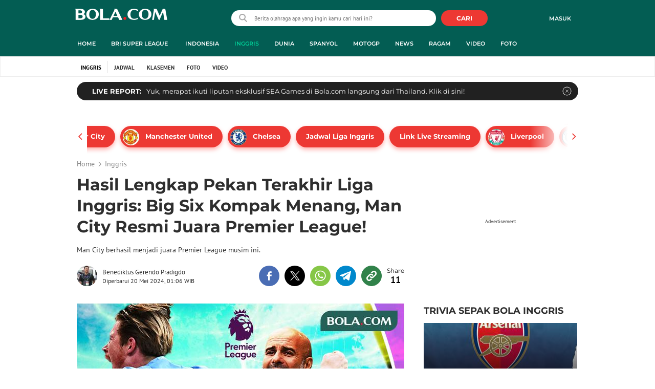

--- FILE ---
content_type: text/html; charset=UTF-8
request_url: https://www.bola.com/inggris/read/5599721/hasil-lengkap-pekan-terakhir-liga-inggris-big-six-kompak-menang-man-city-resmi-juara-premier-league
body_size: 77981
content:
<!DOCTYPE html><html lang="id"><head><title>Hasil Lengkap Pekan Terakhir Liga Inggris: Big Six Kompak Menang, Man City Resmi Juara Premier League!</title><meta charset="utf-8"><meta name="viewport" content="width=device-width, initial-scale=1.0"><meta name="adx:sections" content="inggris"><meta name="title" content="Hasil Lengkap Pekan Terakhir Liga Inggris: Big Six Kompak Menang, Man City Resmi Juara Premier League!"><meta name="description" content="Man City berhasil menjadi juara Premier League musim ini."><meta name="keywords" content="Premier League, Liga Inggris, Man City, Arsenal, MU, Liverpool, Tottenham Hotspur, Manchester United, Manchester City, Chelsea, SportBites"><meta content="index,follow" name="googlebot-news">
<meta content="index,follow" name="googlebot">
<meta name="robots" content="index,follow">
<meta content="Bola.com" name="author">
<meta content="In-Id" http-equiv="content-language">
<meta content="id" name="language">
<meta content="id" name="geo.country">
<meta content="Indonesia" name="geo.placename">
<meta http-equiv="Content-Security-Policy" content="upgrade-insecure-requests">
<meta name="ahrefs-site-verification" content="f0fc43bd1544ebba3e78fc1e77762d498b5372669d65bdbcf5752af599a5d05b">
<meta name="msvalidate.01" content="AB164098494B4EF9CD5F4674201809B8">
<meta name="msvalidate.01" content="8A609C27D3037D0B7DB2F607B5A691B8">
<meta content="7ICmynlB-qVbwPWxU9z3gWcaj4A" name="alexaVerifyID">
<meta name="p:domain_verify" content="71afac4b04c9a2865e98b48664490a79">
<!-- Start FB Instant Article Claim Url--><meta property="fb:pages" content="727534940671821">
<!-- EOF  FB Instant Article Claim Url--><link rel="preconnect" href="https://securepubads.g.doubleclick.net">
<meta name="robots" content="max-image-preview:large">
<meta property="article:published_time" content="2024-05-20T00:20:38+07:00">
<script type="application/ld+json">[{"@context":"https:\/\/schema.org","@type":"NewsArticle","headline":"Hasil Lengkap Pekan Terakhir Liga Inggris: Big Six Kompak Menang, Man City Resmi Juara Premier League!","image":["https:\/\/cdn0-production-images-kly.akamaized.net\/6mZQQXVM0GBhbM6ktdvGO0KC4SY=\/0x0:1080x608\/1280x720\/filters:quality(75):strip_icc()\/kly-media-production\/medias\/4829564\/original\/010581100_1715529108-Liga_Inggris_-_Ilustrasi_Man_City_Juara_Liga_Inggris_Musim_2023_24_copy.jpg"],"datePublished":"2024-05-20T00:20:38+07:00","dateModified":"2024-05-20T01:06:07+07:00","author":[{"@type":"Person","name":"Benediktus Gerendo Pradigdo","url":"https:\/\/www.bola.com\/author\/Benediktus-Gerendo"}]},{"@context":"https:\/\/schema.org","@type":"BreadcrumbList","itemListElement":[{"@type":"ListItem","position":"1","name":"Bola","item":"https:\/\/www.bola.com"},{"@type":"ListItem","position":"2","name":"Inggris","item":"https:\/\/www.bola.com\/inggris"},{"@type":"ListItem","position":"3","name":"Hasil Lengkap Pekan Terakhir Liga Inggris: Big Six Kompak Menang, Man City Resmi Juara Premier League!","item":"https:\/\/www.bola.com\/inggris\/read\/5599721\/hasil-lengkap-pekan-terakhir-liga-inggris-big-six-kompak-menang-man-city-resmi-juara-premier-league"}]}]</script><meta property="og:site_name" content="bola.com"><meta property="og:url" content="https://www.bola.com/inggris/read/5599721/hasil-lengkap-pekan-terakhir-liga-inggris-big-six-kompak-menang-man-city-resmi-juara-premier-league"><meta property="og:title" content="Hasil Lengkap Pekan Terakhir Liga Inggris: Big Six Kompak Menang, Man City Resmi Juara Premier League!"><meta property="og:description" content="Man City berhasil menjadi juara Premier League musim ini."><meta property="article:modified_time" content="2024-05-20T01:06:07+07:00"><meta property="og:updated_time" content="2024-05-20T01:06:07+07:00"><meta property="fb:app_id" content="441160097212381"><meta property="og:type" content="article"><meta property="og:image" content="https://cdn0-production-images-kly.akamaized.net/ZssCn6B71d9BMDpr5wRkhIF6TQE=/0x0:1080x608/1200x675/filters:quality(75):strip_icc():format(jpeg)/kly-media-production/medias/4829564/original/010581100_1715529108-Liga_Inggris_-_Ilustrasi_Man_City_Juara_Liga_Inggris_Musim_2023_24_copy.jpg"><meta name="twitter:card" content="summary_large_image"><meta name="twitter:site" content="@bolacomID"><meta name="twitter:creator" content="@bolacomID"><meta name="twitter:title" content="Hasil Lengkap Pekan Terakhir Liga Inggris: Big Six Kompak Menang, Man City Resmi Juara Premier League!"><meta name="twitter:description" content="Man City berhasil menjadi juara Premier League musim ini."><meta name="twitter:image" content="https://cdn0-production-images-kly.akamaized.net/ZssCn6B71d9BMDpr5wRkhIF6TQE=/0x0:1080x608/1200x675/filters:quality(75):strip_icc():format(jpeg)/kly-media-production/medias/4829564/original/010581100_1715529108-Liga_Inggris_-_Ilustrasi_Man_City_Juara_Liga_Inggris_Musim_2023_24_copy.jpg"><meta name="twitter:domain" content="bola.com"><meta name="twitter:url" content="https://www.bola.com/inggris/read/5599721/hasil-lengkap-pekan-terakhir-liga-inggris-big-six-kompak-menang-man-city-resmi-juara-premier-league"><script>window.adblockExists=true;</script><script defer async src="https://cdn-production-assets-kly.akamaized.net/builds/advertisement.df330292.js"></script><link rel="dns-prefetch" href="//cdn0-production-assets-kly.akamaized.net"><link rel="dns-prefetch" href="//cdn1-production-assets-kly.akamaized.net"><link rel="dns-prefetch" href="//cdn0-production-images-kly.akamaized.net"><link rel="dns-prefetch" href="//cdn1-production-images-kly.akamaized.net"><link rel="dns-prefetch" href="//cdn-a.production.vidio.static6.com"><link rel="dns-prefetch" href="https://sync.1rx.io"><link rel="dns-prefetch" href="https://ssbsync-global.smartadserver.com"><link rel="dns-prefetch" href="https://targeting.unrulymedia.com"><link rel="dns-prefetch" href="https://code.jquery.com"><link rel="dns-prefetch" href="https://ib.adnxs.com"><link rel="dns-prefetch" href="https://ads.adnuntius.delivery"><link rel="dns-prefetch" href="https://search.spotxchange.com"><link rel="dns-prefetch" href="https://htlb.casalemedia.com"><link rel="dns-prefetch" href="https://plenty.vidio.com"><link rel="dns-prefetch" href="https://imasdk.googleapis.com"><link rel="dns-prefetch" href="https://googleads.g.doubleclick.net"><link rel="dns-prefetch" href="https://prg-apac.smartadserver.com"><link rel="dns-prefetch" href="https://emtek-d.openx.net"><link rel="dns-prefetch" href="https://static-web.prod.vidiocdn.com"><link rel="dns-prefetch" href="https://static-playback.prod.vidiocdn.com"><link rel="dns-prefetch" href="https://ads.pubmatic.com"><link rel="dns-prefetch" href="https://www.googletagmanager.com"><link rel="dns-prefetch" href="https://scripts.jixie.media"><link rel="alternate" type="application/rss+xml" href="https://feed.bola.com/rss/inggris" data-cache-key="https_bola.com:bump:xhp_ui__rss_discover:b5e35bce15b0006841fd87a018e73c2b:420" data-cache-ttl="5" data-component-name="ui:rss-discover"><link rel="alternate" type="application/rss+xml" href="https://feed.bola.com/rss/indonesia"><link rel="alternate" type="application/rss+xml" href="https://feed.bola.com/rss/dunia"><link rel="alternate" type="application/rss+xml" href="https://feed.bola.com/rss/spanyol"><link rel="alternate" type="application/rss+xml" href="https://feed.bola.com/rss/moto-gp"><link rel="alternate" type="application/rss+xml" href="https://feed.bola.com/rss/news"><link rel="alternate" type="application/rss+xml" href="https://feed.bola.com/rss/ragam"><link rel="alternate" type="application/rss+xml" href="https://feed.bola.com/rss/photo"><link rel="preconnect" href="https://cdn-production-assets-kly.akamaized.net/assets/fonts/bola/Montserrat/Montserrat-Regular.ttf" crossorigin /><link rel="preconnect" href="https://cdn-production-assets-kly.akamaized.net/assets/fonts/bola/Montserrat/Montserrat-Bold.ttf" crossorigin /><link rel="preconnect" href="https://cdn-production-assets-kly.akamaized.net/assets/fonts/mobile_bola/PT-Sans/pt-sans-v9-latin-regular.ttf" crossorigin /><link rel="canonical" href="https://www.bola.com/inggris/read/5599721/hasil-lengkap-pekan-terakhir-liga-inggris-big-six-kompak-menang-man-city-resmi-juara-premier-league"><link rel="amphtml" href="https://www.bola.com/amp/5599721/hasil-lengkap-pekan-terakhir-liga-inggris-big-six-kompak-menang-man-city-resmi-juara-premier-league" data-component-name="amp:html:link"><link rel="apple-touch-icon" sizes="57x57" href="https://cdn-production-assets-kly.akamaized.net/assets/images/bola/favicons/apple-touch-icon-57x57.png?v=3"><link rel="apple-touch-icon" sizes="60x60" href="https://cdn-production-assets-kly.akamaized.net/assets/images/bola/favicons/apple-touch-icon-60x60.png?v=3"><link rel="apple-touch-icon" sizes="72x72" href="https://cdn-production-assets-kly.akamaized.net/assets/images/bola/favicons/apple-touch-icon-72x72.png?v=3"><link rel="apple-touch-icon" sizes="76x76" href="https://cdn-production-assets-kly.akamaized.net/assets/images/bola/favicons/apple-touch-icon-76x76.png?v=3"><link rel="apple-touch-icon" sizes="114x114" href="https://cdn-production-assets-kly.akamaized.net/assets/images/bola/favicons/apple-touch-icon-114x114.png?v=3"><link rel="apple-touch-icon" sizes="120x120" href="https://cdn-production-assets-kly.akamaized.net/assets/images/bola/favicons/apple-touch-icon-120x120.png?v=3"><link rel="apple-touch-icon" sizes="144x144" href="https://cdn-production-assets-kly.akamaized.net/assets/images/bola/favicons/apple-touch-icon-144x144.png?v=3"><link rel="apple-touch-icon" sizes="152x152" href="https://cdn-production-assets-kly.akamaized.net/assets/images/bola/favicons/apple-touch-icon-152x152.png?v=3"><link rel="apple-touch-icon" sizes="180x180" href="https://cdn-production-assets-kly.akamaized.net/assets/images/bola/favicons/apple-touch-icon-180x180.png?v=3"><link rel="icon" type="image/png" href="https://cdn-production-assets-kly.akamaized.net/assets/images/bola/favicons/favicon-32x32.png?v=3" sizes="32x32"><link rel="icon" type="image/png" href="https://cdn-production-assets-kly.akamaized.net/assets/images/bola/favicons/android-chrome-192x192.png?v=3" sizes="192x192"><link rel="icon" type="image/png" href="https://cdn-production-assets-kly.akamaized.net/assets/images/bola/favicons/favicon-96x96.png?v=3" sizes="96x96"><link rel="icon" type="image/png" href="https://cdn-production-assets-kly.akamaized.net/assets/images/bola/favicons/favicon-16x16.png?v=3" sizes="16x16"><link rel="manifest" href="https://cdn-production-assets-kly.akamaized.net/assets/images/bola/favicons/manifest.json?v=3"><link rel="shortcut icon" href="https://cdn-production-assets-kly.akamaized.net/assets/images/bola/favicons/favicon.ico?v=3"><meta name="msapplication-TileColor" content="#da532c"><meta name="msapplication-TileImage" content="https://cdn-production-assets-kly.akamaized.net/assets/images/bola/favicons/mstile-144x144.png?v=3"><meta name="msapplication-config" content="https://cdn-production-assets-kly.akamaized.net/assets/images/bola/favicons/browserconfig.xml?v=3"><meta name="theme-color" content="#ffffff"><link rel="stylesheet" type="text/css" href="https://cdn-production-assets-kly.akamaized.net/builds/bola.e95a1247.css" /><link rel="preload" as="style" onload="this.onload=null;this.rel='stylesheet'" id="custom-style" type="text/css" href="https://cdn-production-assets-kly.akamaized.net/custom_scripts/20251212145808.desktop.bola.css" /><noscript><link rel="stylesheet" href="https://cdn-production-assets-kly.akamaized.net/custom_scripts/20251212145808.desktop.bola.css" id="custom-style"></noscript><script>function ready(fn) {if (document.readyState != 'loading'){fn();} else {document.addEventListener('DOMContentLoaded', fn);}}</script><script src="https://ajax.googleapis.com/ajax/libs/jquery/2.1.0/jquery.min.js"></script><script type="text/javascript" data-component-name="script:local-jquery">window.jQuery || document.write("<script src='https://www.bola.com/assets/javascripts/vendor/jquery.min.js'><\/script>"); </script><script>window.dataLayer = window.dataLayer || [];</script><script type="text/javascript">var liputan6_id_site_id = "5";
var liputan6_id_client_id = "7";
var liputan6_id_client_token = "061a0cc36a8b8fff0399ba98347ae2a3";</script><script>(function(w,d,s,l,i){w[l]=w[l]||[];w[l].push({'gtm.start':
new Date().getTime(),event:'gtm.js'});var f=d.getElementsByTagName(s)[0],
j=d.createElement(s),dl=l!='dataLayer'?'&l='+l:'';j.async=true;j.src=
'https://www.googletagmanager.com/gtm.js?id='+i+dl;f.parentNode.insertBefore(j,f);
})(window,document,'script','dataLayer','GTM-WCLF9JK');</script><!--[if lte IE 8]><script   type="text/javascript" src="https://cdn-production-assets-kly.akamaized.net/builds/html5shiv.8d229fe9.js"></script><![endif]--><script type="text/javascript"> window.kmklabs = {};  window.kmklabs.env = 'production';  window.kmklabs.baseAssetsUrl = 'https://cdn-production-assets-kly.akamaized.net/assets';  window.kmklabs.gtm = {"articleId":5599721,"articleTitle":"hasil-lengkap-pekan-terakhir-liga-inggris-big-six-kompak-menang-man-city-resmi-juara-premier-league","category":"article","editors":"Benediktus Gerendo Pradigdo","editorialType":"editorial","embedVideo":"no","pageTitle":"Hasil Lengkap Pekan Terakhir Liga Inggris: Big Six Kompak Menang, Man City Resmi Juara Premier League! - Inggris Bola.com","publicationDate":"2024-05-20","publicationTime":"00:20:38","subCategory":"inggris","subSubCategory":"inggris","tag":"Liga Inggris|Arsenal|MU|Liverpool|Tottenham Hotspur|Manchester United|Manchester City|Chelsea|Premier League|Man City|SportBites","authors":{"type":"author","names":"Benediktus Gerendo Pradigdo"},"numberOfWords":695,"enabled":true,"log":false,"imageCreation":false,"type":"TextTypeArticle","videos":[],"photos":{"photo_1":{"photo_id":4829564,"create_date":"12-05-2024","photographer":"Adreanus Titus","photo_type":"article"},"photo_2":{"photo_id":4836747,"create_date":"20-05-2024","photographer":"Benediktus Gerendo Pradigdo","photo_type":"article"},"photo_3":{"photo_id":3535755,"create_date":"09-08-2021","photographer":"Adreanus Titus","photo_type":"article"}},"partner":"","isSEO":false,"reporters":"Benediktus Gerendo Pradigdo","photographers":"Adreanus Titus, Benediktus Gerendo Pradigdo","isLiveReport":false,"liveReportTag":"","brand":"","videoSource":"","content_ai":0,"isTableOfContent":false,"nais_creator":"","isArticleReference":false,"team_id":"KLY-0498|KLY-0498","special_content_id":"","isFeature":false};  window.kmklabs.visitor = {"publicationDate":"2024-05-20","publicationTime":"00:20:38","tag":["liga inggris","arsenal","mu","liverpool","tottenham hotspur","manchester united","manchester city","chelsea","premier league","man city","sportbites"],"subCategory":"inggris","subSubCategory":"","type":"TextTypeArticle","pageType":"ReadPage","age":"","gender":"","title":"hasil-lengkap-pekan-terakhir-liga-inggris-big-six-kompak-menang-man-city-resmi-juara-premier-league","platform":"Desktop","site":"bola.com","isAdultContent":false};  window.kmklabs.platform = 'Desktop';  window.kmklabs.pageType = 'ReadPage';  window.kmklabs.channel = {"id":420,"name":"Inggris","full_slug":"inggris"};  window.kmklabs.listSubChannel = [];  window.kmklabs.category = {"id":420,"name":"Inggris","full_slug":"inggris"};  window.kmklabs.article = {"id":5599721,"title":"Hasil Lengkap Pekan Terakhir Liga Inggris: Big Six Kompak Menang, Man City Resmi Juara Premier League!","type":"TextTypeArticle","shortDescription":"Man City berhasil menjadi juara Premier League musim ini.","keywords":"Premier League,Liga Inggris,Man City,Arsenal,MU,Liverpool,Tottenham Hotspur,Manchester United,Manchester City,Chelsea,SportBites","isAdvertorial":false,"isMultipage":true,"isAdultContent":false,"isDisableinteractions":false,"verifyAge":false,"publishDate":"2024-05-20 00:20:38","main_keyword":""};  window.kmklabs.site = 'bola.com';  window.kmklabs.dmpSegments = []; window.kmklabs.multiplePageCount = 5; window.kmklabs.tag = {"is_topic":true,"name":"Liga Inggris|Arsenal|MU|Liverpool|Tottenham Hotspur|Manchester United|Manchester City|Chelsea|Premier League|Man City|SportBites","slug":"liga-inggris|arsenal|mu|liverpool|tottenham-hotspur|manchester-united|manchester-city|chelsea|premier-league|man-city|sportbites","topic_type":"Ajang Olahraga|Tim Sepakbola|Tim Sepakbola|Tim Sepakbola|Tim Sepakbola|Tim Sepakbola|Tim Sepakbola"}; window.gaPrefix = "ReadPage::Inggris";
 window.kmklabs.toggle = {"disableVirtualpvPhoto":false,"lip6DelayPaging":false,"checkDuplicateCms":false,"cmsCheckAllTag":false,"lip6NoPageLoad":true,"disableVirtualPVFimela":true,"editorForMediaDescription":true,"updateGaLiputan":true,"parameterURL":true,"parameterURLIndex":false,"adminOtosiaSubdomain":false,"multipleAISource":true,"newLiveReport":true,"autoSaveArticle":true,"newRuleRatingRecipe":false,"liputan62025Theme":true,"liputan62025ThemeByParam":false,"enableSmartSearch":true,"seamlessPaging":true,"pagination2Page":true}; </script><script defer  type="text/javascript" src="https://cdn-production-assets-kly.akamaized.net/builds/gtm.780db47e.js"></script><script type="text/javascript"><!-- Page-hiding snippet (recommended)  -->
(function(a,s,y,n,c,h,i,d,e){s.className+=' '+y;h.start=1*new Date;
h.end=i=function(){s.className=s.className.replace(RegExp(' ?'+y),'')};
(a[n]=a[n]||[]).hide=h;setTimeout(function(){i();h.end=null},c);h.timeout=c;
})(window,document.documentElement,'async-hide','dataLayer',4000,
{'GTM-T8TZLMM':true});


(function(i,s,o,g,r,a,m){i['GoogleAnalyticsObject']=r;i[r]=i[r]||function(){
(i[r].q=i[r].q||[]).push(arguments)},i[r].l=1*new Date();a=s.createElement(o),
m=s.getElementsByTagName(o)[0];a.async=1;a.src=g;m.parentNode.insertBefore(a,m)
})(window,document,'script','https://www.google-analytics.com/analytics.js','ga');

ga('create', 'UA-47200845-28', 'auto', {allowLinker: true, cookieDomain: 'bola.com'});
ga('require', 'linkid', 'linkid.js');
ga('require', 'displayfeatures');
ga('require', 'GTM-T8TZLMM');
// ga('kmkGATracker.send', 'pageview', url);


(function() {
var url = location.pathname + location.search;

window.kmklabs = window.kmklabs || window.info;

  if(window.kmklabs && window.kmklabs.article) {
    if(window.kmklabs.article.isAdvertorial) {
      url += '?adv=1';
    }
  }
/*
 ga('create', 'UA-47200845-28', 'auto');
 ga('send', 'pageview', url);
*/

window.kmklabs.featureToggle = {};
window.kmklabs.featureToggle.gaSendPageview = false;
window.kmklabs.featureToggle.gaSendEventNative = false;

})();

$('.navbar--top--logo__image').attr('src', 'https://cdn1-production-assets-kly.akamaized.net/logos/417/original/072063500_1651332499-logo-bola-new-mobile.png');

document.addEventListener("DOMContentLoaded", function() {
    if (window.kmklabs?.gtm?.pageTitle === 'home') {
        const __innerContainer = document.querySelector('.container-article-bottom .inner-container-article');
        const __wsc = document.querySelector('.wsc[data-position="1"]');
        
        // Prepend WSC element
        if (__innerContainer && __wsc) {
            __innerContainer.prepend(__wsc);
        }
    }

    const __element = document.querySelector('.container-aside-bottom');
    const __elements = document.querySelectorAll('.content-promotion--sts__wrapper[data-position="STS1"] .article-snippet--small__item');
    const __element2 = __elements[__elements.length - 1];

    if (!__element || __element2 === undefined) {
        return;    
    }

    const __positionElement = __element.getBoundingClientRect().top + window.scrollY;
    const __positionElement2 = __element2.getBoundingClientRect().top + window.scrollY;

    let __additionalMargin = 0;
    if (window.kmklabs?.gtm?.pageTitle === 'home') {
        //__additionalMargin = 270;
    }

    if (__positionElement <= (__positionElement2+130+__additionalMargin)) {
        var __marginTop = (130 + __positionElement2) - __positionElement;
        __element.setAttribute('style', 'margin-top: '+ __marginTop +'px;');
    }

});

</script>

<style>
#div-gpt-ad-bolacom-billboard-oop,
.article-ad.article-ad_ad-lb,
.channel-ad.channel-ad_ad-lb,
#div-gpt-ad-sc-paging-placeholder {
    /*background-color: #FFFFFF;*/
}
#div-gpt-ad-bolacom-billboard-oop {
    min-height: 200px;
    min-width: 980px;
}
#div-gpt-ad-bolacom-lb {
    background-color: #FFFFFF;
    min-height: 250px;
    min-width: 970px;
    display: flex;
}
.article-ad.article-ad_ad-lb,
.channel-ad.channel-ad_ad-lb {
    min-height: 250px;
    min-width: 970px;
}
#div-gpt-ad-sc-paging-placeholder,
div#div-gpt-ad-sc-placeholder {
    min-height: 270px;
    min-width: 270px;
}
</style>

<style>body{font-family: "PT Sans", arial, sans-serif !important;}</style>

<style>
@font-face{font-family:Montserrat;src:url('https://preview-kly.akamaized.net/fonts/Montserrat/Montserrat-Regular.ttf') format('truetype');font-weight:400;font-style:normal}@font-face{font-family:Montserrat;src:url('https://preview-kly.akamaized.net/fonts/Montserrat/Montserrat-Medium.ttf') format('truetype');font-weight:500;font-style:normal}@font-face{font-family:Montserrat;src:url('https://preview-kly.akamaized.net/fonts/Montserrat/Montserrat-SemiBold.ttf') format('truetype');font-weight:600;font-style:normal}@font-face{font-family:Montserrat;src:url('https://preview-kly.akamaized.net/fonts/Montserrat/Montserrat-Bold.ttf') format('truetype');font-weight:700;font-style:normal}#photo-gallery-latest .box--header .box--header__title,#photo-gallery-latest .gallery .gallery--grid .gallery--grid__item .gallery--grid--photo .gallery--grid--photo__title .gallery--grid--photo__title-link,#popular-articles .box--header .box--header__title,.adult-popup__age,.adult-popup__header,.adult-popup__message,.adult-popup__next,.adult-popup__quit,.article-content-body__item-break-index,.article-content-body__item-title,.article-snippet--big__link,.article-snippet--numbered__category,.article-snippet--numbered__number,.article-snippet--numbered__wrapper,.article-snippet--small__title,.articles--featured--item__category,.articles--grid--item__category,.articles--headlines--item__media-count,.articles--headlines--item__title,.articles--index-button__link,.articles--iridescent-list--photo-item__category,.articles--iridescent-list--photo-item__title,.articles--iridescent-list--popular-photos-item__bottom-title,.articles--iridescent-list--popular-photos-item__main-title,.articles--iridescent-list--popular-photos-item__title,.articles--iridescent-list--popular-videos-item__bottom-link,.articles--iridescent-list--popular-videos-item__main-link,.articles--iridescent-list--popular-videos-item__title,.articles--iridescent-list--text-item__category,.articles--iridescent-list--text-item__title,.articles--iridescent-list--text-item__title-link .articles--iridescent-list--text-item__title-link-text,.articles--iridescent-list--video-item__category,.articles--iridescent-list--video-item__title,.articles--media-layer__count,.articles--rows--item__category,.articles--rows--item__title,.articles--search-filter__list-wrapper,.articles--search-filter__title-text,.asides--livestreaming--list-item__link,.asides--livestreaming--list-item__live,.asides--livestreaming--list-item__title,.asides--livestreaming__button,.asides--livestreaming__see-all,.asides--livestreaming__title,.asides--trending-tags .tag-snippet .tag-snippet__link,.authentication--login__heading,.authentication--login__social-media-title,.authentication--password-reset--form__submit,.authentication--password-reset__header,.authentication--password-reset__header_success,.authentication--popup__header,.authentication--register__heading,.authentication--register__social-media-title,.autocorrect,.baca-juga,.baca-juga .baca-juga__list li a,.baca-juga__header,.back-link__item-channel,.back-link__item-title,.box--header__title,.breaking-news,.breaking-news-with-brand__content-text,.categories-indeks .ui-datepicker,.comments--form__submit,.comments--header__title,.comments--list--item__author-link,.comments--list--item__dislike-count,.comments--list--item__like-count,.content-promotion--header-stm__title,.content-promotion--header-sts__title,.content-promotion--stm__link,.content-promotion--sts__title,.content-promotion__sportylife .article-snippet--big__link,.content-promotion__sportylife .article-snippet--small__title .article-snippet__link,.content-promotion__sportylife .content-promotion--header-sts__link-title,.desktop--header__title,.desktop--header__title-text,.enamplus-gateway__logo,.enamplus-gateway__title,.error-message--popular-articles__text-title,.error-message--popular-articles__title,.error-message__button,.error-message__caption,.footer,.footer--nav-list,.form-group,.form-group .form-label,.form-group .form-submit,.gallery--grid--photo__count,.gallery--grid--photo__title-link,.gallery--grid--video__title-link,.gallery--headlines--aside--photo__count,.gallery--headlines--aside--photo__figure-caption,.gallery--headlines--aside--photo__figure-caption-link,.gallery--headlines--aside--video__figure-caption-link,.gallery--headlines--featured--photo__caption,.gallery--headlines--featured--photo__count,.gallery--headlines--featured--video__caption,.heading-bar h2,.heading-bar h3,.heading-bar h5,.headline--bottom-slider__item_title,.headline--bottom-slider__title,.headline--livestreaming__live,.headline--livestreaming__main-title,.headline--main__related-item-link,.headline--main__related-title,.headline--main__title,.hentry .related-news header.title h2,.highlights-grid-item__header-date,.highlights-grid-item__header-league,.highlights-grid-item__title-wrap,.highlights-slider-item__header-date,.highlights-slider-item__header-league,.highlights-slider-item__title-wrap,.highlights-slider__header-link,.highlights-slider__header-title,.indeks--channel-filter,.indeks-header-timespan-arrow,.indeks-header-timespan-arrow-active,.indeks-header-title,.live--streaming__title,.live--streaming__versus,.livereport--breaking-news,.livereport--headline__description,.livereport--headline__head__content__date,.livereport--headline__head__content__logo,.livereport--headline__head__content__title,.livereport--key-moment__head-title,.livereport--key-moment__list-item,.livereport--streamline__clock,.livereport--streamline__content p,.livereport--streamline__copylink,.livereport--streamline__copylink--success,.livereport--streamline__date,.livereport--streamline__link,.livereport--streamline__title,.livereport-gateway--item__header-title,.livereport-gateway--item__list-item--date,.livereport-gateway--item__list-item--desc,.livereport-gateway--item__list-item--title,.livereport-gateway--item__read-more--link,.livereport-gateway--item__time,.livereport-gateway--main__content__date,.livereport-gateway--main__content__logo,.livereport-gateway--main__content__title,.livereports--list--item__tag,.livereports--list--item__title,.navbar--menu--item__link,.navbar--menu--item__more-item-link,.navbar--menu--item__more-sub-menu .navbar--menu--item__link,.navbar--top--network-grid__connect-title,.navbar--top--network-grid__network-title,.navbar--top--search__icon,.navbar--top--user-dropdown__login,.photo--new-berita-terkini .box--header .box--header__title,.photo--new-berita-terkini .gallery .gallery--grid .gallery--grid__item .gallery--grid--photo .gallery--grid--photo__title .gallery--grid--photo__title-link,.photogalleries.index.category-photo .gallery--headlines--featured--photo__caption,.popular--photo__title-link,.popular--video__title-link,.profile--activity__title,.profile--article--figure__duration,.profile--article--figure__icon-photo,.profile--article--header__title,.profile--article--header_big .profile--article--header__title,.profile--articles__title,.profile--form__group,.profile--form__title,.profile-articles .media-heading a,.profile__button,.profile__change-banner,.profile__fullname,.promotion-link__item-channel,.promotion-link__item-title,.reactions--item__count,.reactions__title,.read-page--credits__header,.read-page--header--title,.read-page--photo-tag--header__title,.read-page--social-share__header,.read-page--social-share__share-count-label,.recommendations--grid--item__box-title,.recommendations--list--item__link,.recommendations__title,.related-news__box-title,.related-news__title,.relateds-slow--grid--item__box-title,.relateds-slow--list--item__link,.relateds-slow__title,.search-not-found__notice,.search-popup,.search-results__header-text,.simple-pagination__next-link,.simple-pagination__page-number .simple-pagination__page-number-link_active,.simple-pagination__page-number-link,.tags--article--grid--header__title,.tags--article--row--header__category-link,.tags--article--row--header__title,.tags--aside-filter__container .tags--aside-filter__time-title,.tags--aside-filter__container ul,.tags--aside-gallery--item_foto .tags--aside-gallery--item__title,.tags--aside-gallery__media,.tags--aside-gallery_foto .tags--aside-gallery__media,.tags--aside-gallery_video .tags--aside-gallery--item__title,.tags--box,.tags--box--item__name,.tags--header__title,.tags--quick-links__item,.tags--snippet__link .tags--snippet__name,.tags--tab,.topics--aside--relateds--item__title,.topics--aside--relateds__title-header,.topics--header-aside__detail .topics--header-aside__title,.topics--popover__more-link,.topics--popover__title,.topics--popover__type,.trending-prominences--item__title,.trending-prominences--list__title,.widget,.widget--articles--item__title,.widget--navbar--item__link,.widget--navbar__btn-next-link,.widget-article .widget-item .images-count,.widget-article .widget-title h3,a.article-snippet__link,a.ui--a.articles--iridescent-list--photo-item__overlay-link,header.title h3{font-family:Montserrat,"PT Sans",arial,sans-serif!important}
</style>

<script>; window.gaSendEvent = function(event, category, action, label, fieldsObject) {
    window.ga && window.ga('kmkGATracker.send', 'event', category, action, label, fieldsObject);
}; window.clickEvent = function (category, action, label){
    window.ga && window.ga('kmkGATracker.send','event', category, action, label);
}; </script><style>
    div.advertisement-placeholder {
        text-align: center;
        padding-bottom: 20px;
        display: flex;
        flex-direction: column;
        justify-content: center;
    }
    div.advertisement-text p {
        margin: 0;
        font-family: Open Sans;
        font-style: normal;
        font-weight: normal;
        font-size: 10px;
        line-height: 20px;
        color: #999999;
    }
    div.advertisement-banner {
        margin: 0px auto;
    }
    div#div-gpt-ad-sc-placeholder, div#div-gpt-ad-sc-paging-placeholder {
        min-height: 270px;
    }
    div#div-gpt-ad-hp-placeholder, div#div-gpt-ad-hp2-placeholder {
        min-height: 620px;
    }
    div#div-gpt-ad-sc-placeholder div.advertisement-banner {
        margin: 0px auto;
    }
    div#div-gpt-ad-mgid-inarticle-placeholder{
        background: #F5F5F5;
        padding-bottom: unset !important;
        min-height: 225px;
    }
    div#div-gpt-ad-mgid-underarticle-placeholder{
        background: #F5F5F5;
        padding-bottom: unset !important;
        min-height: 480px;
    }
</style></head><body class="articles show category-inggris immersive"><noscript><iframe src="https://www.googletagmanager.com/ns.html?id=GTM-WCLF9JK" height="0" width="0" style="display:none;visibility:hidden"></iframe></noscript><div id="fb-root"></div><div id="modal-login" role="dialog" class="modal fade" aria-hidden="true"></div><!-- temporary make this to xbt block, cause there still no asset for popup in clickdoctor --><div class="authentication--popup" data-component-name="desktop:authentication:popup"><div class="authentication--popup__background"></div><div class="authentication--popup__content"><div class="authentication--popup__header">Sukses</div><div class="authentication--popup__image"></div><p class="authentication--popup__info"></p><div class="authentication--popup__close" id="popup-close"><i class="i-close-login"></i></div></div></div>
          <!-- START KLY BILLBOARD -->
          <!-- /36504930/www.bola.com/dfp-billboard -->
          <div id='div-gpt-ad-bolacom-billboard-oop' data-info='ad'></div>
          <!-- END KLY BILLBOARD -->
        <div class="container-wrapper"><header class="site-header fixed-header" role="banner"><div class="js-header-wrapper"><div class="navbar--top" role="navigation" data-component="desktop:navbar:top" data-component-name="desktop:navbar:top"><div class="navbar--top__wrapper"><script id="js_channelName" type="text/json">"Inggris"</script><div id="user-menu-container" data-login-url="https://www.liputan6.id/login/application?client_id=4&amp;client_secret=78ba6e06431d9b58194e4c63627db5b0&amp;thirdparty=1&amp;redirect=https%3A%2F%2Fwww.bola.com%2Fauth%2Fyouniverse%2Fsuccess" class="navbar--top__user-menu top-user-menu"><ul class="navbar-right woi-shared-header-menu"></ul></div><p class="navbar--top--logo__site-title" itemprop="name" data-cache-key="https_bola.com:bump:207f21411ec197eade52d8c36169d485::top-logo-logo::0" data-cache-ttl="120" data-component-name="desktop:navbar:top:logo"><a class="navbar--top--logo__link" itemprop="url" href="https://www.bola.com"><img class="navbar--top--logo__image" src="https://cdn1-production-assets-kly.akamaized.net/logos/417/original/074413400_1743990287-088312500_1689840195-bolacom.png" alt="logo">bola</a></p><div class="navbar--top--search" data-component-name="desktop:navbar:top:search"><form id="search" class="navbar--top--search__form" role="search" method="get" action="https://www.bola.com/search" autocomplete="off"><input class="navbar--top--search__input" type="text" value="" name="q" id="q" placeholder="Berita olahraga apa yang ingin kamu cari hari ini?" maxlength="100"><i class="i-search-2 navbar--top--search__left-icon"></i><button class="navbar--top--search__button" type="submit"><i class="navbar--top--search__icon i-search"></i><span class="navbar--top--search__icon">CARI</span></button><div class="navbar--top--search__context-menu"><div class="navbar--top--search__context-menu-autocomplete" style="display:none;"></div><div class="navbar--top--search__context-menu-instant-search" style="display:none;"></div><div class="navbar--top--search__context-menu-history" style="display:none;"></div><div class="navbar--top--search__context-menu-popular" style="display:none;"></div></div></form></div></div></div></div><div class="navbar--menu " data-slim="true" data-component="desktop:navbar:menu" data-cache-key="https_bola.com:bump:xhp_desktop__navbar__menu:b7dcfa4e5fae025e25591870358108bd:34:App\Publishing\Lib\Collections\Categories\Navigation:bola::94128f136c92f00f9c07709d6e40b140:cat_id#420" data-cache-ttl="120" data-component-name="desktop:navbar:menu"><div class="container navbar--menu__list-wrapper js-parent-more-menu"><ul class="navbar--menu__list js-more-menu js-top-nav-list"><li id="logo-slim-list-item" class="navbar--menu--item navbar--menu--item_logo-slim"><a class="navbar--menu--item__link navbar--menu--item__link_logo-slim js-navbar-item-slim-link" href="https://www.bola.com" title="home" aria-label="home menu"><i class="i-logo-slim navbar--menu__logo-slim"></i></a></li><li id="channel-all" class="navbar--menu--item"><a class="navbar--menu--item__link js-navbar-item-link" href="https://www.bola.com" title="home" aria-label="home menu">Home</a></li><li id="category-423" class="navbar--menu--item" data-component-name="desktop:navbar:menu:item"><a class="ui--a js-navbar-channel navbar--menu--item__link js-navbar-item-link" href="https://www.bola.com/indonesia" title="Indonesia" data-channel="Indonesia" data-gtm-channel="indonesia" aria-label="indonesia menu">Indonesia</a></li><li id="category-420" class="navbar--menu--item" data-component-name="desktop:navbar:menu:item"><a class="ui--a js-navbar-channel navbar--menu--item__link js-navbar-item-link navbar--menu--item__link_active" href="https://www.bola.com/inggris" title="Inggris" data-channel="Inggris" data-gtm-channel="inggris" aria-label="inggris menu">Inggris</a></li><li id="category-567" class="navbar--menu--item" data-component-name="desktop:navbar:menu:item"><a class="ui--a js-navbar-channel navbar--menu--item__link js-navbar-item-link" href="https://www.bola.com/dunia" title="Dunia" data-channel="Dunia" data-gtm-channel="dunia" aria-label="dunia menu">Dunia</a></li><li id="category-421" class="navbar--menu--item" data-component-name="desktop:navbar:menu:item"><a class="ui--a js-navbar-channel navbar--menu--item__link js-navbar-item-link" href="https://www.bola.com/spanyol" title="Spanyol" data-channel="Spanyol" data-gtm-channel="spanyol" aria-label="spanyol menu">Spanyol</a></li><li id="category-485" class="navbar--menu--item" data-component-name="desktop:navbar:menu:item"><a class="ui--a js-navbar-channel navbar--menu--item__link js-navbar-item-link" href="https://www.bola.com/moto-gp" title="MotoGP" data-channel="MotoGp" data-gtm-channel="moto-gp" aria-label="motogp menu">MotoGP</a></li><li id="category-1199" class="navbar--menu--item" data-component-name="desktop:navbar:menu:item"><a class="ui--a js-navbar-channel navbar--menu--item__link js-navbar-item-link" href="https://www.bola.com/news" title="News" data-channel="News" data-gtm-channel="news" aria-label="news menu">News</a></li><li id="category-486" class="navbar--menu--item" data-component-name="desktop:navbar:menu:item"><a class="ui--a js-navbar-channel navbar--menu--item__link js-navbar-item-link" href="https://www.bola.com/ragam" title="Ragam" data-channel="Ragam" data-gtm-channel="ragam" aria-label="ragam menu">Ragam</a></li><li id="category-419" class="navbar--menu--item" data-component-name="desktop:navbar:menu:item"><a class="ui--a js-navbar-channel navbar--menu--item__link js-navbar-item-link" href="https://enamplus.liputan6.com/bola" title="Video" data-channel="Video" data-gtm-channel="video" aria-label="video menu">Video</a></li><li id="category-418" class="navbar--menu--item" data-component-name="desktop:navbar:menu:item"><a class="ui--a js-navbar-channel navbar--menu--item__link js-navbar-item-link" href="https://www.bola.com/photo" title="Foto" data-channel="Photo" data-gtm-channel="photo" aria-label="foto menu">Foto</a></li></ul><div class="navbar--menu__right-panel"><div class="navbar--menu__search-wrapper"><div class="navbar--menu__search-button"><i class="navbar--menu__search-icon i-search-2"></i></div><div class="navbar--menu__search-form-container"><form id="search" class="navbar--menu__search-form" role="search" method="get" action="https://www.bola.com/search"><input class="navbar--menu__search-input" type="text" value="" name="q" id="q" placeholder="Cari di bola.com" autocomplete="off"></form></div></div></div></div></div></header><section id="breaking-news" class="breaking-news breaking-news_hide" data-component="desktop:breaking-news" data-cache-key="https_bola.com:bump:xhp_desktop__breaking_news::c4cbec2ba344b13f7b1700c0185b5055::420" data-cache-ttl="4" data-component-name="desktop:breaking-news"><div class="breaking-news__container"><span class="breaking-news__title">LIVE REPORT:</span><span class="breaking-news__content"><a class="breaking-news__link breaking-news__click" href="https://www.bola.com/tag/sea-games-2025">Yuk, merapat ikuti liputan eksklusif SEA Games di Bola.com langsung dari Thailand. Klik di sini!</a></span></div><div class="breaking-news__close"><i class="breaking-news__close-icon i-close-circle"></i></div></section><div class="container" id="flash-message"></div><div class="container-fluid"><div id="skinads" data-info="ad"><div class="article-ad article-ad_ad-sl" data-ad-type="sl" data-info="ad" data-component-name="desktop:article-ad"></div><div class="article-ad article-ad_ad-sr" data-ad-type="sr" data-info="ad" data-component-name="desktop:article-ad"><!-- START KLY SKINAD -->
<!-- /36504930/www.bola.com/dfp-skinad -->
<div id='div-gpt-ad-bolacom-skinad-oop' data-info='ad'></div>
<!-- END KLY SKINAD --></div></div></div><div id="billboard-ad" data-info="ad"><div class="article-ad article-ad_ad-lb" data-ad-type="lb" data-info="ad" data-component-name="desktop:article-ad"><!-- START KLY IMMERSIVE -->
  <div id='div-gpt-ad-bolacom-immersive-oop' data-info='ad'></div>
<!-- END KLY IMMERSIVE -->

<!-- START KLY LEADERBOARD -->
<!-- /36504930/www.bola.com/dfp-lb -->
<!-- <div id='div-gpt-ad-bolacom-lb'></div>
<div id='div-gpt-ad-bolacom-lb-direct-oop'></div> -->
<!-- END KLY LEADERBOARD --></div></div><div id="otp" data-info="ad"><div class="article-ad article-ad_ad-otp" data-ad-type="otp" data-info="ad" data-component-name="desktop:article-ad"><!-- REVIVE - www.bola.com - Showcase Outstream -->
<ins data-revive-zoneid="146" data-revive-id="826a5a6d8734276706a6e7f9fac6fabb"></ins>

<!-- START KLY POP UP -->
<!-- /36504930/www.bola.com/dfp-popup -->
<div id='div-gpt-ad-bolacom-popup-oop' data-info='ad'></div>
<!-- END KLY POP UP -->
</br>
<!-- START KLY BALLON -->
<!-- /36504930/www.bola.com/dfp-balloon -->
<div id='div-gpt-ad-bolacom-balloon-oop' style="position:fixed;bottom:0;left:0;z-index: 999;width: 80px;" data-info='ad'></div>
<!-- END KLY BALLON -->

<!-- START KLY NEWSTAG -->
<!-- /36504930/www.bola.com/dfp-newsTag1 -->
<div id='div-gpt-ad-bolacom-newsTag1-oop' data-info='ad'></div>
<!-- END KLY NEWSTAG -->


<!-- START KLY HEADLINE1 -->
<!-- /36504930/www.bola.com/dfp-headline1 -->
<div id='div-gpt-ad-bolacom-dfp-headline1-oop' data-info='ad'></div>
<!-- END KLY HEADLINE1 -->

<!-- START KLY HEADLINE2 -->
<!-- /36504930/www.bola.com/dfp-headline2 -->
<div id='div-gpt-ad-bolacom-dfp-headline2-oop' data-info='ad'></div>
<!-- END KLY HEADLINE2 -->

<!-- START KLY HEADLINE3 -->
<!-- /36504930/www.bola.com/dfp-headline3 -->
<div id='div-gpt-ad-bolacom-dfp-headline3-oop' data-info='ad'></div>
<!-- END KLY HEADLINE3 -->

<!-- START KLY INARTICLE -->
<!-- /36504930/www.bola.com/dfp-inarticle -->
<div id='div-gpt-ad-bolacom-inarticle-oop' data-info='ad'></div>
<!-- END KLY INARTICLE -->

<!-- START KLY NATIVEOUT -->
<!-- /36504930/www.bola.com/dfp-nativeOut1 -->
<div id='div-gpt-ad-bolacom-dfp-nativeOut1-oop' data-info='ad'></div>
<!-- /36504930/www.bola.com/dfp-nativeOut4 -->
<div id='div-gpt-ad-bolacom-dfp-nativeOut4-oop' data-info='ad'></div>
<!-- /36504930/www.bola.com/dfp-nativeOut8 -->
<div id='div-gpt-ad-bolacom-dfp-nativeOut8-oop' data-info='ad'></div>
<!-- /36504930/www.bola.com/dfp-nativeOut12 -->
<div id='div-gpt-ad-bolacom-dfp-nativeOut12-oop' data-info='ad'></div>
<!-- END KLY NATIVEOUT -->

<!-- START KLY INSERTION -->
<div id='div-gpt-ad-bolacom-insertion-oop'></div>
<!-- END KLY INSERTION -->

<!-- START KLY IN-READ NATIVE -->
<div id="div-gpt-ad-bolacom-in-read-native"></div>
<!-- EDN KLY IN-READ NATIVE -->

<!-- START KLY SLIDE UP -->
<div id="div-gpt-ad-bolacom-slide-up-oop"></div>
<!-- EDN KLY SLIDE UP -->

<!-- START KLY CONTENT CAROUSEL -->
<div id="div-gpt-ad-bolacom-picturefirst" data-info="ad"></div>
<!-- END KLY CONTENT CAROUSEL -->

<!-- START KLY WIDGET -->
<div id="div-gpt-ad-bolacom-widget"></div>
<!-- END KLY WIDGET -->

<!-- START KLY SPECIAL CONTENT -->
<div id="div-gpt-ad-bolacom-special-content-1"></div>
<div id="div-gpt-ad-bolacom-special-content-2"></div>
<div id="div-gpt-ad-bolacom-special-content-3"></div>
<!-- END KLY SPECIAL CONTENT --></div></div><div class="container-main"><div id="main" class="container-fluid clearfix"><section class="box " data-component-name="desktop:box"><div class="tags--box" data-component="desktop:tags:box" data-component-name="desktop:tags:box"><div class="tags--box__container"><div class="tags--box__pager-prev"><a id="tag-prev" href="#" class="tags--box--pager__prev" aria-label="pager prev" data-component-name="desktop:tags:box:pager"><i class="tags--box--pager__icon i-arrow-grey-reverse"></i><i class="tags--box--pager__icon i-arrow-reverse"></i></a></div><div class="tags--box__pager-next"><a id="tag-next" href="#" class="tags--box--pager__next" aria-label="pager next" data-component-name="desktop:tags:box:pager"><i class="tags--box--pager__icon i-arrow-grey"></i><i class="tags--box--pager__icon i-arrow"></i></a></div><div class="tags--box__content "><ul class="tags--box--list cycle-slideshow" data-component="desktop:tags:box:list" data-cycle-fx="carousel" data-cycle-log="false" data-cycle-timeout="0" data-cycle-prev="#tag-prev" data-cycle-next="#tag-next" data-cycle-slides=".tags--box--item" data-cycle-carousel-visible="4" data-cycle-carousel-horizontal="true" data-site="bola" data-component-name="desktop:tags:box:list"><li class="tags--box--item " data-component-name="desktop:tags:box:item"><a id="tag-33567" class="tags--box--item__link" href="https://www.bola.com/tag/manchester-united"><figure class="tags--box--item__figure"><picture class="tags--box--item__thumbnail"><img src="https://cdn-production-assets-kly.akamaized.net/assets/images/blank.png" width="32" height="32" data-src="https://cdn0-production-images-kly.akamaized.net/uAlFpmWGyq2lj6B-QfcMESVMZNY=/32x32/smart/filters:quality(75):strip_icc()/kly-media-production/medias/1409803/original/055774900_1479463912-manchester-united.jpg" data-width="32" data-height="32" data-high-dpi="https://cdn0-production-images-kly.akamaized.net/EmtitZArNb36DX0ESFyh1U-7_PE=/64x64/smart/filters:quality(75):strip_icc()/kly-media-production/medias/1409803/original/055774900_1479463912-manchester-united.jpg" alt="Manchester United, salah satu klub papan atas Liga Inggris. MU adalah klub tersukses di sejarah Liga Inggris modern" class="js-lazyload tags--box--item__thumbnail-lazyload" data-template-var="image"></picture></figure><span class="tags--box--item__name">Manchester United</span><i class="tags--box--item__topic-icon i-checklist"></i><i class="tags--box--item__topic-icon-green i-checklist-green"></i></a></li><li class="tags--box--item " data-component-name="desktop:tags:box:item"><a id="tag-33496" class="tags--box--item__link" href="https://www.bola.com/tag/chelsea"><figure class="tags--box--item__figure"><picture class="tags--box--item__thumbnail"><img src="https://cdn-production-assets-kly.akamaized.net/assets/images/blank.png" width="32" height="32" data-src="https://cdn1-production-images-kly.akamaized.net/vEXejiRNMY8k8PBEYkahyQjdLl0=/32x32/smart/filters:quality(75):strip_icc()/kly-media-production/medias/1316037/original/089486600_1471003693-Chelsea_FC.svg.jpg" data-width="32" data-height="32" data-high-dpi="https://cdn1-production-images-kly.akamaized.net/J_AGQnGwtAzRHJL1eV-y1kGoHXY=/64x64/smart/filters:quality(75):strip_icc()/kly-media-production/medias/1316037/original/089486600_1471003693-Chelsea_FC.svg.jpg" alt="Chelsea Football Club musti menunggu hampir 50 tahun untuk kembali merengkuh trofi Liga Primer Inggris keduanya setelah pada musim 2004-2005" class="js-lazyload tags--box--item__thumbnail-lazyload" data-template-var="image"></picture></figure><span class="tags--box--item__name">Chelsea</span><i class="tags--box--item__topic-icon i-checklist"></i><i class="tags--box--item__topic-icon-green i-checklist-green"></i></a></li><li class="tags--box--item " data-component-name="desktop:tags:box:item"><a id="tag-4008" class="tags--box--item__link" href="https://www.bola.com/tag/jadwal-liga-inggris"><span class="tags--box--item__name">Jadwal Liga Inggris</span></a></li><li class="tags--box--item " data-component-name="desktop:tags:box:item"><a id="tag-509727" class="tags--box--item__link" href="https://www.bola.com/tag/link-live-streaming"><span class="tags--box--item__name">Link Live Streaming</span></a></li><li class="tags--box--item " data-component-name="desktop:tags:box:item"><a id="tag-33613" class="tags--box--item__link" href="https://www.bola.com/tag/liverpool"><figure class="tags--box--item__figure"><picture class="tags--box--item__thumbnail"><img src="https://cdn-production-assets-kly.akamaized.net/assets/images/blank.png" width="32" height="32" data-src="https://cdn1-production-images-kly.akamaized.net/WgqIoBpmSQKs-Gnp3N8Z6ctdCkA=/32x32/smart/filters:quality(75):strip_icc()/kly-media-production/medias/1316067/original/044091200_1471006308-Liverpool_FC.svg.jpg" data-width="32" data-height="32" data-high-dpi="https://cdn1-production-images-kly.akamaized.net/4I7bNn8XfGLFuAJikTvNiJU1hss=/64x64/smart/filters:quality(75):strip_icc()/kly-media-production/medias/1316067/original/044091200_1471006308-Liverpool_FC.svg.jpg" alt="Liverpool FC merupakan klub tersukses asal Inggris di eropa. Raihan 5 trofi dari 7 final menjadi bukti betapa berbahayanya Liverpool di rana" class="js-lazyload tags--box--item__thumbnail-lazyload" data-template-var="image"></picture></figure><span class="tags--box--item__name">Liverpool</span><i class="tags--box--item__topic-icon i-checklist"></i><i class="tags--box--item__topic-icon-green i-checklist-green"></i></a></li><li class="tags--box--item " data-component-name="desktop:tags:box:item"><a id="tag-33509" class="tags--box--item__link" href="https://www.bola.com/tag/manchester-city"><figure class="tags--box--item__figure"><picture class="tags--box--item__thumbnail"><img src="https://cdn-production-assets-kly.akamaized.net/assets/images/blank.png" width="32" height="32" data-src="https://cdn0-production-images-kly.akamaized.net/lPXvAuRk8WS86JUfePrbBlYN83A=/32x32/smart/filters:quality(75):strip_icc()/kly-media-production/medias/1315849/original/026065800_1470996291-Manchester-City-Crest__3_.jpg" data-width="32" data-height="32" data-high-dpi="https://cdn0-production-images-kly.akamaized.net/XtNgCZKr7yBNL5t0D0JF3MtX_WE=/64x64/smart/filters:quality(75):strip_icc()/kly-media-production/medias/1315849/original/026065800_1470996291-Manchester-City-Crest__3_.jpg" alt="Manchester City sukses mengganggu dominasi Manchester United dalam beberapa musim belakangan karena akusisi yang dilakukan oleh Sheikh Manso" class="js-lazyload tags--box--item__thumbnail-lazyload" data-template-var="image"></picture></figure><span class="tags--box--item__name">Manchester City</span><i class="tags--box--item__topic-icon i-checklist"></i><i class="tags--box--item__topic-icon-green i-checklist-green"></i></a></li></ul></div></div></div></section><div class="container-article"><div class="inner-container-article"><ul class="read-page--breadcrumb" data-component="desktop:read-page:breadcrumb" data-cache-key="https_bola.com:bump:a4c11842f364dc0b67863187f7537794::417_420__Category#420_1629075823" data-cache-ttl="120" data-component-name="desktop:read-page:breadcrumb"><li class="read-page--breadcrumb--item" data-component-name="desktop:read-page:breadcrumb:item"><i class="read-page--breadcrumb--item__icon i-arrow-grey"></i><a class="read-page--breadcrumb--item__title" href="https://www.bola.com" data-category="Bola"><span>Home</span><meta content="1"></a></li><li class="read-page--breadcrumb--item" data-component-name="desktop:read-page:breadcrumb:item"><i class="read-page--breadcrumb--item__icon i-arrow-grey"></i><a class="read-page--breadcrumb--item__title" href="https://www.bola.com/inggris" data-category="Inggris"><span>Inggris</span><meta content="2"></a></li></ul><article class="main" data-article-id="5599721" role="main" data-component-name="desktop:read-page"><div class="read-page-upper" data-cache-key="https_bola.com:bump:xhp_desktop__read_page__read_page_upper:1c32c321638f7332043f2600f87afe87:TextTypeArticle#5599721_1716141968:new_style" data-cache-ttl="120" data-component-name="desktop:read-page:read-page-upper"><header class="read-page--header" data-component-name="desktop:read-page:header"><h1 class="read-page--header--title entry-title" itemprop="headline" data-component-name="desktop:read-page:header:title">Hasil Lengkap Pekan Terakhir Liga Inggris: Big Six Kompak Menang, Man City Resmi Juara Premier League!</h1><div class="read-page--header--description" data-component-name="desktop:read-page:header:description"><p>Man City berhasil menjadi juara Premier League musim ini.</p></div><div id="author-5599721" class="read-page--header--author vcard" data-component="desktop:read-page:header:author" data-component-name="desktop:read-page:header:author"><a class="read-page--header--author__avatar-link url fn" href="https://www.bola.com/author/Benediktus-Gerendo" title="Benediktus Gerendo Pradigdo" itemprop="url" rel="author"><picture class="read-page--header--author__avatar"><img src="https://cdn1-production-images-kly.akamaized.net/8ftqPAPsavU6a4w7vHd9CajT7VU=/40x40/smart/filters:quality(75):strip_icc()/kly-media-production/avatars/682048/original/098866400_1512025251-Endo_potrait_square.jpeg" width="40" height="40" alt="Benediktus Gerendo Pradigdo" class="read-page--header--author__avatar-img" data-width="40" data-height="40" data-template-var="image"></picture></a><div class="read-page--header--author__wrapper"><span><a class="read-page--header--author__link url fn" href="https://www.bola.com/author/Benediktus-Gerendo" itemprop="url" rel="author"><span class="read-page--header--author__prefix"></span><span class="read-page--header--author__name fn" itemprop="name">Benediktus Gerendo Pradigdo</span></a></span><p class="read-page--header--author__datetime-wrapper"><time class="read-page--header--author__modified-time updated" datetime="2024-05-20 01:06:07"><span>Diperbarui 20 Mei 2024, 01:06 WIB</span></time></p></div></div><div class="read-page--social-share top" data-component="desktop:read-page:social-share" data-component-name="desktop:read-page:social-share"><ul class="read-page--social-share__list"><li class="read-page--social-share__list-item"><a class="read-page--social-share__link read-page--social-share__link_facebook js-social-share" href="https://www.facebook.com/sharer/sharer.php?u=https://www.bola.com/inggris/read/5599721/hasil-lengkap-pekan-terakhir-liga-inggris-big-six-kompak-menang-man-city-resmi-juara-premier-league%3Futm_source%3DDesktop%26utm_medium%3Dfacebook%26utm_campaign%3DShare_Top" data-popup-share="" rel="nofollow" data-share="facebook" aria-label="share to facebook top"><i class="read-page--social-share__icon i-gallery-facebook"></i></a></li><li class="read-page--social-share__list-item"><a class="read-page--social-share__link read-page--social-share__link_twitter js-social-share" href="https://twitter.com/intent/tweet?text=https://www.bola.com/inggris/read/5599721/hasil-lengkap-pekan-terakhir-liga-inggris-big-six-kompak-menang-man-city-resmi-juara-premier-league%3Futm_source%3DDesktop%26utm_medium%3Dtwitter%26utm_campaign%3DShare_Top" data-popup-share="" rel="nofollow" data-share="twitter" aria-label="share to twitter top"><i class="read-page--social-share__icon i-gallery-twitter"></i></a></li><li class="read-page--social-share__list-item"><a class="read-page--social-share__link read-page--social-share__link_whatsapp" href="whatsapp://send?text=https%3A%2F%2Fwww.bola.com%2Finggris%2Fread%2F5599721%2Fhasil-lengkap-pekan-terakhir-liga-inggris-big-six-kompak-menang-man-city-resmi-juara-premier-league%3Futm_source%3DDesktop%26utm_medium%3Dmail%26utm_campaign%3DShare_Top" rel="nofollow" data-share="whatsapp" aria-label="share to whatsapp top"><i class="read-page--social-share__icon i-whatsapp"></i></a></li><li class="read-page--social-share__list-item"><a class="read-page--social-share__link read-page--social-share__link_telegram" href="https://t.me/share/url?url=https%3A%2F%2Fwww.bola.com%2Finggris%2Fread%2F5599721%2Fhasil-lengkap-pekan-terakhir-liga-inggris-big-six-kompak-menang-man-city-resmi-juara-premier-league%3Futm_source%3DDesktop%26utm_medium%3Dmail%26utm_campaign%3DShare_Top&amp;text=%5BBOLA%5D%20Hasil%20Lengkap%20Pekan%20Terakhir%20Liga%20Inggris%3A%20Big%20Six%20Kompak%20Menang%2C%20Man%20City%20Resmi%20Juara%20Premier%20League%21" rel="nofollow" data-share="telegram" aria-label="share to telegram top"><i class="read-page--social-share__icon i-telegram"></i></a></li><li class="read-page--social-share__list-item js-social-share-copylink"><div class="read-page--social-share__link_copylink" data-clipboard-text="https://www.bola.com/inggris/read/5599721/hasil-lengkap-pekan-terakhir-liga-inggris-big-six-kompak-menang-man-city-resmi-juara-premier-league" data-share="copylink"><i class="read-page--social-share__icon i-copylink"></i></div></li></ul><div class="read-page--social-share__share-count"><span class="read-page--social-share__share-count-label"></span><span class="read-page--social-share__share-count-value">11</span></div></div><meta itemprop="image" content="https://cdn0-production-images-kly.akamaized.net/qI46vBEHxD10RWrIYbGxMGxks7E=/0x0:1080x608/1200x675/filters:quality(75):strip_icc()/kly-media-production/medias/4829564/original/010581100_1715529108-Liga_Inggris_-_Ilustrasi_Man_City_Juara_Liga_Inggris_Musim_2023_24_copy.jpg"><meta itemprop="thumbnailUrl" content="https://cdn0-production-images-kly.akamaized.net/j0zYuMfpZt16sizCRUAQiKOwpDs=/0x0:1080x608/144x81/filters:quality(75):strip_icc()/kly-media-production/medias/4829564/original/010581100_1715529108-Liga_Inggris_-_Ilustrasi_Man_City_Juara_Liga_Inggris_Musim_2023_24_copy.jpg"></header><div class="read-page--content"><div class="read-page--top-media" data-component="desktop:read-page:top-media" data-component-name="desktop:read-page:top-media"><figure class="read-page--photo-gallery--item" id="gallery-image-4829564" data-photo-gallery-page="1" data-image="https://cdn0-production-images-kly.akamaized.net/Sh5j2X6xNSfIhQWe9cw3wG03Erc=/640x640/smart/filters:quality(75):strip_icc()/kly-media-production/medias/4829564/original/010581100_1715529108-Liga_Inggris_-_Ilustrasi_Man_City_Juara_Liga_Inggris_Musim_2023_24_copy.jpg" data-description="&lt;p&gt;Liga Inggris - Ilustrasi Man City Juara Liga Inggris Musim 2023/24 (Bola.com/Adreanus Titus)&lt;/p&gt;" data-title="Liga Inggris - Ilustrasi Man City Juara Liga Inggris Musim 2023/24" data-share-url="https://www.bola.com/inggris/read/5599721/hasil-lengkap-pekan-terakhir-liga-inggris-big-six-kompak-menang-man-city-resmi-juara-premier-league?photo=4829564" data-photo-id="?photo=4829564" data-copy-link-url="https://www.bola.com/inggris/read/5599721/hasil-lengkap-pekan-terakhir-liga-inggris-big-six-kompak-menang-man-city-resmi-juara-premier-league" data-component="desktop:read-page:photo-gallery:item" data-component-name="desktop:read-page:photo-gallery:item"><div class="read-page--photo-gallery--item__content js-gallery-content"><a href="#" class="read-page--photo-gallery--item__link"><picture class="read-page--photo-gallery--item__picture"><img src="https://cdn-production-assets-kly.akamaized.net/assets/images/blank.png" width="640" height="640" data-src="https://cdn0-production-images-kly.akamaized.net/Sh5j2X6xNSfIhQWe9cw3wG03Erc=/640x640/smart/filters:quality(75):strip_icc()/kly-media-production/medias/4829564/original/010581100_1715529108-Liga_Inggris_-_Ilustrasi_Man_City_Juara_Liga_Inggris_Musim_2023_24_copy.jpg" data-width="640" data-height="640" data-high-dpi="https://cdn0-production-images-kly.akamaized.net/Ts4ldH_WobZr6mFYBbhqWj1Y_kM=/1280x1280/smart/filters:quality(75):strip_icc()/kly-media-production/medias/4829564/original/010581100_1715529108-Liga_Inggris_-_Ilustrasi_Man_City_Juara_Liga_Inggris_Musim_2023_24_copy.jpg" alt="Liga Inggris - Ilustrasi Man City Juara Liga Inggris Musim 2023/24" class="js-lazyload read-page--photo-gallery--item__picture-lazyload" data-template-var="image"></picture><span class="read-page--photo-gallery--item__icon read-page--photo-gallery--item__icon_zoom i-gallery-zoom js-icon-zoom"></span></a></div><figcaption class="read-page--photo-gallery--item__caption">Liga Inggris - Ilustrasi Man City Juara Liga Inggris Musim 2023/24 (Bola.com/Adreanus Titus)</figcaption></figure></div><div class="article-content-body article-content-body_with-aside" data-component="desktop:read-page:article-content-body" data-component-name="desktop:read-page:article-content-body"><div class="article-content-body__item-page " data-page="1" data-title=""><div class="article-content-body__item-content" data-component-name="desktop:read-page:article-content-body:section:text"><p><b>Bola.com, Jakarta -</b> Pekan ke-38 <a href="https://www.bola.com/tag/premier-league">Premier League</a> digelar serempak. Dari 10 pertandingan yang berlangsung, tim-tim yang selama ini mendapat label Big Six kompak meraih kemenangan, termasuk <strong><a href="https://www.bola.com/tag/man-city">Man City</a></strong> yang akhirnya menyegel gelar juara untuk kali keempat secara beruntun.</p>
<p>Bermain di Etihad Stadium, <strong><a href="https://www.bola.com/tag/man-city">Man City</a></strong> menghadapi West Ham United. Phil Foden mencetak brace yang membawa Man City unggul 2-0 pada menit kedua dan 18'. Namun, tepat sebelum turun minum, West Ham sempat membalas lewat gol yang dicetak Mohammed Kudus.</p>
<div class="baca-juga-collections" data-category="Inggris" data-cache-key="https_bola.com:bump:TextTypeArticle#5599721::isNotMobile::bd20f73cc914c7c0526fc6d15098d9b6" data-cache-ttl="360" data-component-name="desktop:read-page:article-content-body:section:bacajuga">
<div class="baca-juga-collections__detail" data-url="https://www.bola.com/inggris/read/6246097/liverpool-pertimbangkan-merombak-lini-serang-arne-slot-hadapi-keputusan-sulit-tentang-alexis-mac-allister" data-title="Liverpool Pertimbangkan Merombak Lini Serang, Arne Slot Hadapi Keputusan Sulit tentang Alexis Mac Allister" data-id="6246097" data-category="Inggris" data-channel="Inggris" data-article-ml="" style=""><a href="https://www.bola.com/inggris/read/6246097/liverpool-pertimbangkan-merombak-lini-serang-arne-slot-hadapi-keputusan-sulit-tentang-alexis-mac-allister" class="baca-juga-collections__detail-wrapper"><span class="baca-juga-collections__detail-title"><span>Baca Juga: </span>Liverpool Pertimbangkan Merombak Lini Serang, Arne Slot Hadapi Keputusan Sulit tentang Alexis Mac Allister</span><div class="baca-juga-collections__detail-icon"><svg width="31" height="15" viewbox="0 0 31 15" fill="none" xmlns="https://www.w3.org/2000/svg"><path d="M30.7071 8.20711C31.0976 7.81658 31.0976 7.18342 30.7071 6.79289L24.3431 0.428932C23.9526 0.0384078 23.3195 0.0384078 22.9289 0.428932C22.5384 0.819457 22.5384 1.45262 22.9289 1.84315L28.5858 7.5L22.9289 13.1569C22.5384 13.5474 22.5384 14.1805 22.9289 14.5711C23.3195 14.9616 23.9526 14.9616 24.3431 14.5711L30.7071 8.20711ZM0 8.5H30V6.5H0V8.5Z" fill="#31824A"></path></svg></div></a></div>
<div class="baca-juga-collections__detail" data-url="https://www.bola.com/inggris/read/6245951/mu-menatap-bursa-transfer-januari-2026-bisa-maksimalkan-pemain-yang-bakal-pergi" data-title="MU Menatap Bursa Transfer Januari 2026: Bisa Maksimalkan Pemain yang Bakal Pergi" data-id="6245951" data-category="Inggris" data-channel="Inggris" data-article-ml="" style=""><a href="https://www.bola.com/inggris/read/6245951/mu-menatap-bursa-transfer-januari-2026-bisa-maksimalkan-pemain-yang-bakal-pergi" class="baca-juga-collections__detail-wrapper"><span class="baca-juga-collections__detail-title"><span>Baca Juga: </span>MU Menatap Bursa Transfer Januari 2026: Bisa Maksimalkan Pemain yang Bakal Pergi</span><div class="baca-juga-collections__detail-icon"><svg width="31" height="15" viewbox="0 0 31 15" fill="none" xmlns="https://www.w3.org/2000/svg"><path d="M30.7071 8.20711C31.0976 7.81658 31.0976 7.18342 30.7071 6.79289L24.3431 0.428932C23.9526 0.0384078 23.3195 0.0384078 22.9289 0.428932C22.5384 0.819457 22.5384 1.45262 22.9289 1.84315L28.5858 7.5L22.9289 13.1569C22.5384 13.5474 22.5384 14.1805 22.9289 14.5711C23.3195 14.9616 23.9526 14.9616 24.3431 14.5711L30.7071 8.20711ZM0 8.5H30V6.5H0V8.5Z" fill="#31824A"></path></svg></div></a></div>
<div class="baca-juga-collections__detail" data-url="https://www.bola.com/inggris/read/6245909/mu-bidik-opsi-murah-di-bursa-januari-james-garner-dan-ruben-neves-masuk-radar" data-title="MU Bidik Opsi Murah di Bursa Januari, James Garner dan Ruben Neves Masuk Radar" data-id="6245909" data-category="Inggris" data-channel="Inggris" data-article-ml="" style=""><a href="https://www.bola.com/inggris/read/6245909/mu-bidik-opsi-murah-di-bursa-januari-james-garner-dan-ruben-neves-masuk-radar" class="baca-juga-collections__detail-wrapper"><span class="baca-juga-collections__detail-title"><span>Baca Juga: </span>MU Bidik Opsi Murah di Bursa Januari, James Garner dan Ruben Neves Masuk Radar</span><div class="baca-juga-collections__detail-icon"><svg width="31" height="15" viewbox="0 0 31 15" fill="none" xmlns="https://www.w3.org/2000/svg"><path d="M30.7071 8.20711C31.0976 7.81658 31.0976 7.18342 30.7071 6.79289L24.3431 0.428932C23.9526 0.0384078 23.3195 0.0384078 22.9289 0.428932C22.5384 0.819457 22.5384 1.45262 22.9289 1.84315L28.5858 7.5L22.9289 13.1569C22.5384 13.5474 22.5384 14.1805 22.9289 14.5711C23.3195 14.9616 23.9526 14.9616 24.3431 14.5711L30.7071 8.20711ZM0 8.5H30V6.5H0V8.5Z" fill="#31824A"></path></svg></div></a></div>
<div class="baca-juga-collections__detail" data-url="https://www.bola.com/inggris/read/5686850/3-pemain-hebat-yang-diam-diam-suka-dengan-arsenal-cinta-terpendam-anda-pasti-kaget" data-title="3 Pemain Hebat yang Diam-Diam Suka dengan Arsenal: Cinta Terpendam, Anda Pasti Kaget" data-id="5686850" data-category="Inggris" data-channel="Inggris" data-article-ml="" style=""><a href="https://www.bola.com/inggris/read/5686850/3-pemain-hebat-yang-diam-diam-suka-dengan-arsenal-cinta-terpendam-anda-pasti-kaget" class="baca-juga-collections__detail-wrapper"><span class="baca-juga-collections__detail-title"><span>Baca Juga: </span>3 Pemain Hebat yang Diam-Diam Suka dengan Arsenal: Cinta Terpendam, Anda Pasti Kaget</span><div class="baca-juga-collections__detail-icon"><svg width="31" height="15" viewbox="0 0 31 15" fill="none" xmlns="https://www.w3.org/2000/svg"><path d="M30.7071 8.20711C31.0976 7.81658 31.0976 7.18342 30.7071 6.79289L24.3431 0.428932C23.9526 0.0384078 23.3195 0.0384078 22.9289 0.428932C22.5384 0.819457 22.5384 1.45262 22.9289 1.84315L28.5858 7.5L22.9289 13.1569C22.5384 13.5474 22.5384 14.1805 22.9289 14.5711C23.3195 14.9616 23.9526 14.9616 24.3431 14.5711L30.7071 8.20711ZM0 8.5H30V6.5H0V8.5Z" fill="#31824A"></path></svg></div></a></div>
<div class="baca-juga-collections__detail" data-url="https://www.bola.com/inggris/read/5786389/3-striker-terburuk-yang-pernah-mentas-di-liga-inggris-ada-eks-pemain-arsenal-sampai-chelsea" data-title="3 Striker Terburuk yang Pernah Mentas di Liga Inggris: Ada Eks Pemain Arsenal sampai Chelsea" data-id="5786389" data-category="Inggris" data-channel="Inggris" data-article-ml="" style=""><a href="https://www.bola.com/inggris/read/5786389/3-striker-terburuk-yang-pernah-mentas-di-liga-inggris-ada-eks-pemain-arsenal-sampai-chelsea" class="baca-juga-collections__detail-wrapper"><span class="baca-juga-collections__detail-title"><span>Baca Juga: </span>3 Striker Terburuk yang Pernah Mentas di Liga Inggris: Ada Eks Pemain Arsenal sampai Chelsea</span><div class="baca-juga-collections__detail-icon"><svg width="31" height="15" viewbox="0 0 31 15" fill="none" xmlns="https://www.w3.org/2000/svg"><path d="M30.7071 8.20711C31.0976 7.81658 31.0976 7.18342 30.7071 6.79289L24.3431 0.428932C23.9526 0.0384078 23.3195 0.0384078 22.9289 0.428932C22.5384 0.819457 22.5384 1.45262 22.9289 1.84315L28.5858 7.5L22.9289 13.1569C22.5384 13.5474 22.5384 14.1805 22.9289 14.5711C23.3195 14.9616 23.9526 14.9616 24.3431 14.5711L30.7071 8.20711ZM0 8.5H30V6.5H0V8.5Z" fill="#31824A"></path></svg></div></a></div>
</div>
<p>Namun, gelandang Man City asal Spanyol, Rodri, berhasil menambah keunggulan timnya menjadi 3-1 pada menit ke-59. Gol tersebut pun sekaligus mengamankan keunggulan Man City yang memang butuh tiga poin untuk menyegel gelar juara Premier League.</p>
<p>Kemenangan 3-1 yang diraih <strong><a href="https://www.bola.com/tag/man-city">Man City</a> </strong>mengantarkan tim asuhan Pep Guardiola itu menjadi juara dengan 91 poin, unggul dua poin dari Arsenal yang juga meraih kemenangan 2-1 atas Everton pada saat yang sama.</p>
<p>Arsenal menang 2-1 setelah sempat tertinggal lebih dulu karena gol tendangan bebas Everton yang diambil oleh Idrissa Gueye pada menit ke-40. Bola sepakannya berubah arah karena membentur badan Declan Rice dan jala gawang Arsenal pun terkoyak.</p>
<p>Namun, Arsenal mampu bangkit lewat gol Takehiro Tomiyasu pada menit ke-43 dan Kai Havertz pada menit ke-89. Dua gol Arsenal ini tercipta berkat <em>assist</em> yang dibuat oleh sang kapten, Martin Odegaard.</p>
<p>Sayangnya, kemenangan 2-1 yang diraih Arsenal tak mampu membuat mereka bisa mengakhiri puasa gelar juara Premier League yang sudah berlangsung selama dua dekade.</p></div><div id="div-revive-ad-bola-sc" class="article-ad" data-component-name="ads:revive-ads"><!-- Revive Adserver Asynchronous JS Tag - Generated with Revive Adserver v5.0.5 www.bola.com - Showcase --><ins data-revive-zoneid="28" data-revive-id="826a5a6d8734276706a6e7f9fac6fabb" data-revive-zonename="www.bola.com - Showcase"></ins></div><div class="promo promo-above" data-component="desktop:promo" data-position="above" data-component-name="desktop:promo"><p><em>Yuk gabung <strong>channel whatsapp Bola.com</strong> untuk mendapatkan berita-berita terbaru tentang Timnas Indonesia, BRI Liga 1, Liga Champions, Liga Inggris, Liga Italia, Liga Spanyol, bola voli, MotoGP, hingga bulutangkis. <strong><a href="https://whatsapp.com/channel/0029Va87vbq9sBIBmJHxXk31" target="_blank">Klik di sini (JOIN)</a></strong></em></p></div><div class="article-content-body__item-break" data-component-name="desktop:read-page:article-content-body:section:pageend"><div class="article-content-body__item-break-index">2 dari 5 halaman</div><hr class="article-content-body__item-break-line"></div></div><div class="article-content-body__item-page article-content-body__item-page_hidden" data-page="2" data-title="Liverpool dan MU Kompak Menang 2-0"><h2 id="liverpool-dan-mu-kompak-menang-2-0" class="article-content-body__item-title" data-component-name="desktop:read-page:article-content-body:section:pagetitle">Liverpool dan MU Kompak Menang 2-0</h2><div class="article-content-body__item-media"><figure class="read-page--photo-gallery--item" id="gallery-image-4836747" data-photo-gallery-page="2" data-image="https://cdn0-production-images-kly.akamaized.net/cyOSDi7l_zxQy9ctMH_ttlD_AUY=/640x360/smart/filters:quality(75):strip_icc()/kly-media-production/medias/4836747/original/051965500_1716141547-000_34TA2MV.jpg" data-description="Manajer Liverpool, Jurgen Klopp, memberikan ucapan terima kasih kepada para pemainnya setelah laga terakhir Premier League musim ini melawan Wolves di Anfield, Minggu (19/5/2024). Jurgen Klopp akan meninggalkan Liverpool pada musim panas ini. (Paul ELLIS / AFP)" data-title="Liverpool vs Wolves, Premier League" data-share-url="https://www.bola.com/inggris/read/5599721/hasil-lengkap-pekan-terakhir-liga-inggris-big-six-kompak-menang-man-city-resmi-juara-premier-league?photo=4836747" data-photo-id="?photo=4836747" data-copy-link-url="https://www.bola.com/inggris/read/5599721/hasil-lengkap-pekan-terakhir-liga-inggris-big-six-kompak-menang-man-city-resmi-juara-premier-league" data-component="desktop:read-page:photo-gallery:item" data-component-name="desktop:read-page:photo-gallery:item"><div class="read-page--photo-gallery--item__content js-gallery-content"><a href="#" class="read-page--photo-gallery--item__link"><picture class="read-page--photo-gallery--item__picture"><img src="https://cdn-production-assets-kly.akamaized.net/assets/images/blank.png" width="640" height="360" data-src="https://cdn0-production-images-kly.akamaized.net/cyOSDi7l_zxQy9ctMH_ttlD_AUY=/640x360/smart/filters:quality(75):strip_icc()/kly-media-production/medias/4836747/original/051965500_1716141547-000_34TA2MV.jpg" data-width="640" data-height="360" data-high-dpi="https://cdn0-production-images-kly.akamaized.net/Z6DdGaCzfgPzz6m4vE6oi7Zv0dY=/1280x720/smart/filters:quality(75):strip_icc()/kly-media-production/medias/4836747/original/051965500_1716141547-000_34TA2MV.jpg" alt="Liverpool vs Wolves, Premier League" class="js-lazyload read-page--photo-gallery--item__picture-lazyload" data-template-var="image"></picture><span class="read-page--photo-gallery--item__icon read-page--photo-gallery--item__icon_zoom i-gallery-zoom js-icon-zoom"></span></a></div><figcaption class="read-page--photo-gallery--item__caption">Manajer Liverpool, Jurgen Klopp, memberikan ucapan terima kasih kepada para pemainnya setelah laga terakhir Premier League musim ini melawan Wolves di Anfield, Minggu (19/5/2024). Jurgen Klopp akan meninggalkan Liverpool pada musim panas ini. (Paul ELLIS / AFP)</figcaption></figure></div><div class="article-content-body__item-content" data-component-name="desktop:read-page:article-content-body:section:text"><p>Sementara itu, Liverpool yang sudah keluar dari persaingan juara, menutup musim ini dengan kemenangan yang manis. The Reds menang 2-0 atas Wolverhampton Wanderers di Anfield.</p>
<p>Dua gol Liverpool tercipta pada babak pertama. Alexis Mac Allister mencetak gol pembuka The Reds setelah menerima umpan dari Harvey Elliott pada menit ke-34. Sementara gol kedua dicetak Jarell Quansah pada menit ke-40.</p>
<p>Kemenangan 2-0 membuat Liverpool menyelesaikan musim ini dengan torehan 82 poin. Namun, The Reds tak beranjak dari posisi ketiga dalam klasemen Premier League.</p>
<p>Kemenangan serupa diraih Manchester United (MU) yang bertandang ke markas Brighton. Namun, berbeda dengan Liverpool yang memborong dua gol pada babak pertama, The Red Devils justru baru berhasil mencetak gol pada babak kedua.</p>
<p>Diogo Dalot membuka keunggulan MU atas Brighton pada menit ke-73. Setelah itu, Rasmus Hojlund menggandakan keunggulan The Red Devils setelah menerima umpan ari Christian Eriksen pada menit ke-88.</p>
<p>Namun, MU juga tak beranjak dari posisi ketujuh dalam klasemen Premier League meski membawa pulang tiga poin dari markas Brighton.</p>
<p>Dengan 60 poin, MU tetap di peringkat kedelapan karena pada saat yang sama Tottenham Hotspur dan Chelsea yang ada di atas MU sama-sama meraih kemenangan.</p></div><div class="article-content-body__item-break" data-component-name="desktop:read-page:article-content-body:section:pageend"><div class="article-content-body__item-break-index">3 dari 5 halaman</div><hr class="article-content-body__item-break-line"></div></div><div class="article-content-body__item-page article-content-body__item-page_hidden" data-page="3" data-title="Chelsea dan Spurs pun Segel 3 Poin"><h2 id="chelsea-dan-spurs-pun-segel-3-poin" class="article-content-body__item-title" data-component-name="desktop:read-page:article-content-body:section:pagetitle">Chelsea dan Spurs pun Segel 3 Poin</h2><div class="article-content-body__item-content" data-component-name="desktop:read-page:article-content-body:section:text"><p>Chelsea meraih kemenangan 2-1 atas Bournemouth di Stamford Bridge. Moises Caicedo membawa The Blues unggul saat laga baru berjalan 17 menit.</p>
<p>Setelah unggul 1-0 pada babak pertama, Raheem Sterling membawa The Blues menggandakan keunggulan pada menit ke-48. Memanfaatkan umpan dari Cole Palmer, Sterling memastikan Chelsea nggul 2-1.</p>
<p>Meski satu menit kemudian Chelsea kebobolan karena gol bunuh diri Benoit Badiashile, The Blues tetap meraih tiga poin di depan para pendukungnya. Chelsea pun naik ke peringkat keenam dengan 63 poin.</p>
<p>Sementara itu, Tottenham Hotspur naik ke posisi kelima dengan 66 poin setelah menang telak 3-0 di markas Sheffield United yang sudah dipastikan terdegradasi.</p>
<p>Tiga gol Spurs dicetak lewat <em>brace</em> Dejan Kulusevski pada menit ke-14 dan 65, serta gol Pedro Porro pada menit ke-59.</p></div><div class="article-content-body__item-break" data-component-name="desktop:read-page:article-content-body:section:pageend"><div class="article-content-body__item-break-index">4 dari 5 halaman</div><hr class="article-content-body__item-break-line"></div></div><div class="article-content-body__item-page article-content-body__item-page_hidden" data-page="4" data-title="Hasil Lengkap Pekan Terakhir Premier League 2023/2024"><h2 id="hasil-lengkap-pekan-terakhir-premier-league-20232024" class="article-content-body__item-title" data-component-name="desktop:read-page:article-content-body:section:pagetitle">Hasil Lengkap Pekan Terakhir Premier League 2023/2024</h2><div class="article-content-body__item-media"><figure class="read-page--photo-gallery--item" id="gallery-image-3535755" data-photo-gallery-page="4" data-image="https://cdn1-production-images-kly.akamaized.net/gIbQ1IHZFhcEnyk9RWOLf4hzTGM=/640x640/smart/filters:quality(75):strip_icc()/kly-media-production/medias/3535755/original/001295200_1628510748-Premier_League_-_ilustrasi_Logo_Premier_League.jpg" data-description="Premier League - ilustrasi Logo Premier League (Bola.com/Adreanus Titus)" data-title="Premier League - ilustrasi Logo Premier League" data-share-url="https://www.bola.com/inggris/read/5599721/hasil-lengkap-pekan-terakhir-liga-inggris-big-six-kompak-menang-man-city-resmi-juara-premier-league?photo=3535755" data-photo-id="?photo=3535755" data-copy-link-url="https://www.bola.com/inggris/read/5599721/hasil-lengkap-pekan-terakhir-liga-inggris-big-six-kompak-menang-man-city-resmi-juara-premier-league" data-component="desktop:read-page:photo-gallery:item" data-component-name="desktop:read-page:photo-gallery:item"><div class="read-page--photo-gallery--item__content js-gallery-content"><a href="#" class="read-page--photo-gallery--item__link"><picture class="read-page--photo-gallery--item__picture"><img src="https://cdn-production-assets-kly.akamaized.net/assets/images/blank.png" width="640" height="640" data-src="https://cdn1-production-images-kly.akamaized.net/gIbQ1IHZFhcEnyk9RWOLf4hzTGM=/640x640/smart/filters:quality(75):strip_icc()/kly-media-production/medias/3535755/original/001295200_1628510748-Premier_League_-_ilustrasi_Logo_Premier_League.jpg" data-width="640" data-height="640" data-high-dpi="https://cdn1-production-images-kly.akamaized.net/acB7bh3c0_es0aIVAmJV1v-lWUg=/1280x1280/smart/filters:quality(75):strip_icc()/kly-media-production/medias/3535755/original/001295200_1628510748-Premier_League_-_ilustrasi_Logo_Premier_League.jpg" alt="Premier League - ilustrasi Logo Premier League" class="js-lazyload read-page--photo-gallery--item__picture-lazyload" data-template-var="image"></picture><span class="read-page--photo-gallery--item__icon read-page--photo-gallery--item__icon_zoom i-gallery-zoom js-icon-zoom"></span></a></div><figcaption class="read-page--photo-gallery--item__caption">Premier League - ilustrasi Logo Premier League (Bola.com/Adreanus Titus)</figcaption></figure></div><div class="article-content-body__item-content" data-component-name="desktop:read-page:article-content-body:section:text"><p><strong>Chelsea 2-1 Bournemouth</strong></p>
<ul>
<li>(Moises Caicedo 17', Raheem Sterling 48' | Benoit Badiashile 49'-OG)</li>
</ul>
<p><strong>Sheffield United 0-3 Tottenham Hotspur</strong></p>
<ul>
<li>(Dejan Kulusevski 14', 65', Pedro Porro 59')</li>
</ul>
<p><strong>Liverpool 2-0 Wolves</strong></p>
<ul>
<li>(Alexis Mac Allister 34', Jarell Quansah 40')</li>
</ul>
<p><strong>Brighton 0-2 Manchester United</strong></p>
<ul>
<li>(Diogo Dalot 73', Rasmus Hojlund 88')</li>
</ul>
<p><strong>Manchester City 3-1 West Ham United</strong></p>
<ul>
<li>(Phil Foden 2', 18', Rodri 59' | Mohammed Kudus 42')</li>
</ul>
<p><strong>Arsenal 2-1 Everton</strong></p>
<ul>
<li>(Takehiro Tomiyasu 43', Kai Havertz 89' | Idrissa Gueye 40')</li>
</ul>
<p><strong>Brenford 2-4 Newcastle United</strong></p>
<ul>
<li>(Vitaly Janelt 48', Yoane Wissa 70' | Harvey Barnes 21', Jacob Murphy 36', Alexander Isak 38', Bruno Guimaraes 77')</li>
</ul>
<p><strong>Burnley 1-2 Nottingham Forest</strong></p>
<ul>
<li>(Josh Cullen 72' | Chris Wood 2', 14')</li>
</ul>
<p><strong>Crystal Palace 5-0 Aston Villa</strong></p>
<ul>
<li>(Jean Mateta 9', 39', 63', Eberechi Eze 54', 69')</li>
</ul>
<p><strong>Luton Town 2-4 Fulham</strong></p>
<ul>
<li>(Carlton Morris 45'+1-Pen, Alfie Doughty 55' | Adama Traore 43', Raul Jimenez 45'+3, 49', Harry Wilson 68')</li>
</ul></div><div class="article-content-body__item-break" data-component-name="desktop:read-page:article-content-body:section:pageend"><div class="article-content-body__item-break-index">5 dari 5 halaman</div><hr class="article-content-body__item-break-line"></div></div><div class="article-content-body__item-page article-content-body__item-page_hidden" data-page="5" data-title="Akhir Persaingan Premier League Musim Ini"><h2 id="akhir-persaingan-premier-league-musim-ini" class="article-content-body__item-title" data-component-name="desktop:read-page:article-content-body:section:pagetitle">Akhir Persaingan Premier League Musim Ini</h2><div class="article-content-body__item-embedded" data-component-name="desktop:read-page:article-content-body:section:embedded"><iframe src='https://www.bola.com/pages/widget-klasemen-liga-inggris'
                             id='widget-klasemen-liga-inggris'
                             class='widget-klasemen-liga'
                             width='100%' height='530'px'
                             style='border: none' scrolling='no'
                             data-embed-type='widget-custom-page' title="klasemen-liga">
                    </iframe></div></div><div class="article-content-body__item-loadmore"></div></div></div><div id="preco" class="preco" data-tags="Liga Inggris Arsenal MU Liverpool Tottenham Hotspur Manchester United Manchester City Chelsea Premier League Man City SportBites"></div><div class="tags--snippet" data-component="desktop:tags:snippet" data-component-name="desktop:tags:snippet"><ul class="tags--snippet__list"><li id="tag-24998" class="tags--snippet__item" data-slug="liga-inggris" data-is-published-topic="1" data-component="desktop:tags:snippet:item" data-component-name="desktop:tags:snippet:item"><div id="topics-popover-container" class="tags--snippet__popover popover-container"></div><div class="tags--snippet__popover-content hide"><div class="topics--popover" data-cache-key="https_bola.com:bump:xhp_desktop__topics__popover:5f104007871112d2e436469feeda97b3_Topic#6043_1765282785" data-cache-ttl="120" data-component-name="desktop:topics:popover"><div class="topics--popover__head"><figure class="topics--popover__figure"><picture class="topics--popover__thumbnail"><img src="https://cdn-production-assets-kly.akamaized.net/assets/images/blank.png" alt="bola" class="topics--popover__thumbnail-img" data-width="" data-height="" data-template-var="image"></picture></figure><aside class="topics--popover__detail"><div class="topics--popover__detail-header"><div class="topics--popover__title">Liga Inggris</div></div><div class="topics--popover__type">Ajang Olahraga</div></aside></div><div class="topics--popover__short-desc">Liga Inggris atau lebih dikenal dengan Liga Primer Inggris merupakan kompetisi utama di Inggris yang diikuti 20 tim untuk mendapatkan gelar</div><div class="topics--popover__more"><a class="topics--popover__more-link" href="https://www.bola.com/tag/liga-inggris/profile">Lihat Selengkapnya<i class="topics--popover__arrow i-arrow"></i></a></div></div></div><a class="tags--snippet__link js-tags-link" aria-label="tag Liga Inggris" href="https://www.bola.com/tag/liga-inggris" data-toggle="popover" data-content="" data-placement="top" data-html="true"><span class="tags--snippet__name">Liga Inggris</span><i class="tags--snippet__topic-icon i-checklist"></i><i class="tags--snippet__topic-icon i-checklist-green"></i></a></li><li id="tag-32750" class="tags--snippet__item" data-slug="arsenal" data-is-published-topic="1" data-component="desktop:tags:snippet:item" data-component-name="desktop:tags:snippet:item"><div id="topics-popover-container" class="tags--snippet__popover popover-container"></div><div class="tags--snippet__popover-content hide"><div class="topics--popover" data-cache-key="https_bola.com:bump:xhp_desktop__topics__popover:5f104007871112d2e436469feeda97b3_Topic#184_1761627344" data-cache-ttl="120" data-component-name="desktop:topics:popover"><div class="topics--popover__head"><figure class="topics--popover__figure"><picture class="topics--popover__thumbnail"><img src="https://cdn-production-assets-kly.akamaized.net/assets/images/blank.png" width="65" height="65" data-src="https://cdn0-production-images-kly.akamaized.net/1EQkIOpNtreXo1SZzwjOXiqWgMs=/65x65/smart/filters:quality(75):strip_icc()/kly-media-production/medias/1316022/original/079266100_1471003191-arsenal.jpg" data-width="65" data-height="65" data-high-dpi="https://cdn0-production-images-kly.akamaized.net/uPit9Uv47oESbDywEV2rRZCHZPk=/130x130/smart/filters:quality(75):strip_icc()/kly-media-production/medias/1316022/original/079266100_1471003191-arsenal.jpg" alt="Raihan juara Liga Primer Inggris pada musim 2004-2005 tanpa menelan satu kekalahan pun yang dilakukan Arsenal hingga saat ini belum bisa diu" class="js-lazyload topics--popover__thumbnail-lazyload" data-template-var="image"></picture></figure><aside class="topics--popover__detail"><div class="topics--popover__detail-header"><div class="topics--popover__title">Arsenal</div></div><div class="topics--popover__type">Tim Sepakbola</div></aside></div><div class="topics--popover__short-desc">Raihan juara Liga Primer Inggris pada musim 2004-2005 tanpa menelan satu kekalahan pun yang dilakukan Arsenal hingga saat ini belum bisa diu</div><div class="topics--popover__more"><a class="topics--popover__more-link" href="https://www.bola.com/tag/arsenal/profile">Lihat Selengkapnya<i class="topics--popover__arrow i-arrow"></i></a></div></div></div><a class="tags--snippet__link js-tags-link" aria-label="tag Arsenal" href="https://www.bola.com/tag/arsenal" data-toggle="popover" data-content="" data-placement="top" data-html="true"><figure class="tags--snippet__figure"><picture class="tags--snippet__thumbnail"><img src="https://cdn-production-assets-kly.akamaized.net/assets/images/blank.png" width="32" height="32" data-src="https://cdn0-production-images-kly.akamaized.net/9eKVjii3C5T8D20-B5dYspLeFVY=/32x32/smart/filters:quality(75):strip_icc()/kly-media-production/medias/1316022/original/079266100_1471003191-arsenal.jpg" data-width="32" data-height="32" data-high-dpi="https://cdn0-production-images-kly.akamaized.net/LXabDqURSvThl2V6nD9awMklZ6c=/64x64/smart/filters:quality(75):strip_icc()/kly-media-production/medias/1316022/original/079266100_1471003191-arsenal.jpg" alt="Raihan juara Liga Primer Inggris pada musim 2004-2005 tanpa menelan satu kekalahan pun yang dilakukan Arsenal hingga saat ini belum bisa diu" class="js-lazyload tags--snippet__thumbnail-lazyload" data-template-var="image"></picture></figure><span class="tags--snippet__name">Arsenal</span><i class="tags--snippet__topic-icon i-checklist"></i><i class="tags--snippet__topic-icon i-checklist-green"></i></a></li><li id="tag-33613" class="tags--snippet__item" data-slug="liverpool" data-is-published-topic="1" data-component="desktop:tags:snippet:item" data-component-name="desktop:tags:snippet:item"><div id="topics-popover-container" class="tags--snippet__popover popover-container"></div><div class="tags--snippet__popover-content hide"><div class="topics--popover" data-cache-key="https_bola.com:bump:xhp_desktop__topics__popover:5f104007871112d2e436469feeda97b3_Topic#186_1727945332" data-cache-ttl="120" data-component-name="desktop:topics:popover"><div class="topics--popover__head"><figure class="topics--popover__figure"><picture class="topics--popover__thumbnail"><img src="https://cdn-production-assets-kly.akamaized.net/assets/images/blank.png" width="65" height="65" data-src="https://cdn1-production-images-kly.akamaized.net/9VczXNOm2qgH-moK_IUAhgdh7f0=/65x65/smart/filters:quality(75):strip_icc()/kly-media-production/medias/1316067/original/044091200_1471006308-Liverpool_FC.svg.jpg" data-width="65" data-height="65" data-high-dpi="https://cdn1-production-images-kly.akamaized.net/TXue38CLa6zlcBzo2XLdVN2GbMM=/130x130/smart/filters:quality(75):strip_icc()/kly-media-production/medias/1316067/original/044091200_1471006308-Liverpool_FC.svg.jpg" alt="Liverpool FC merupakan klub tersukses asal Inggris di eropa. Raihan 5 trofi dari 7 final menjadi bukti betapa berbahayanya Liverpool di rana" class="js-lazyload topics--popover__thumbnail-lazyload" data-template-var="image"></picture></figure><aside class="topics--popover__detail"><div class="topics--popover__detail-header"><div class="topics--popover__title">Liverpool</div></div><div class="topics--popover__type">Tim Sepakbola</div></aside></div><div class="topics--popover__short-desc">Liverpool FC merupakan klub tersukses asal Inggris di eropa. Raihan 5 trofi dari 7 final menjadi bukti betapa berbahayanya Liverpool di rana</div><div class="topics--popover__more"><a class="topics--popover__more-link" href="https://www.bola.com/tag/liverpool/profile">Lihat Selengkapnya<i class="topics--popover__arrow i-arrow"></i></a></div></div></div><a class="tags--snippet__link js-tags-link" aria-label="tag Liverpool" href="https://www.bola.com/tag/liverpool" data-toggle="popover" data-content="" data-placement="top" data-html="true"><figure class="tags--snippet__figure"><picture class="tags--snippet__thumbnail"><img src="https://cdn-production-assets-kly.akamaized.net/assets/images/blank.png" width="32" height="32" data-src="https://cdn1-production-images-kly.akamaized.net/WgqIoBpmSQKs-Gnp3N8Z6ctdCkA=/32x32/smart/filters:quality(75):strip_icc()/kly-media-production/medias/1316067/original/044091200_1471006308-Liverpool_FC.svg.jpg" data-width="32" data-height="32" data-high-dpi="https://cdn1-production-images-kly.akamaized.net/4I7bNn8XfGLFuAJikTvNiJU1hss=/64x64/smart/filters:quality(75):strip_icc()/kly-media-production/medias/1316067/original/044091200_1471006308-Liverpool_FC.svg.jpg" alt="Liverpool FC merupakan klub tersukses asal Inggris di eropa. Raihan 5 trofi dari 7 final menjadi bukti betapa berbahayanya Liverpool di rana" class="js-lazyload tags--snippet__thumbnail-lazyload" data-template-var="image"></picture></figure><span class="tags--snippet__name">Liverpool</span><i class="tags--snippet__topic-icon i-checklist"></i><i class="tags--snippet__topic-icon i-checklist-green"></i></a></li><li id="tag-31818" class="tags--snippet__item" data-slug="tottenham-hotspur" data-is-published-topic="1" data-component="desktop:tags:snippet:item" data-component-name="desktop:tags:snippet:item"><div id="topics-popover-container" class="tags--snippet__popover popover-container"></div><div class="tags--snippet__popover-content hide"><div class="topics--popover" data-cache-key="https_bola.com:bump:xhp_desktop__topics__popover:5f104007871112d2e436469feeda97b3_Topic#572_1483595541" data-cache-ttl="120" data-component-name="desktop:topics:popover"><div class="topics--popover__head"><figure class="topics--popover__figure"><picture class="topics--popover__thumbnail"><img src="https://cdn-production-assets-kly.akamaized.net/assets/images/blank.png" width="65" height="65" data-src="https://cdn0-production-images-kly.akamaized.net/m7rxzI--j6P87SSYDKfBShcJlZ4=/65x65/smart/filters:quality(75):strip_icc()/kly-media-production/medias/1350351/original/092777300_1474349726-Tottenham_Hotspur.jpg" data-width="65" data-height="65" data-high-dpi="https://cdn0-production-images-kly.akamaized.net/zVmz-26jck7AAQ-dhIjpNXJKDtM=/130x130/smart/filters:quality(75):strip_icc()/kly-media-production/medias/1350351/original/092777300_1474349726-Tottenham_Hotspur.jpg" alt="Tottenham Hotspur adalah sebuah klub sepak bola asal Inggris" class="js-lazyload topics--popover__thumbnail-lazyload" data-template-var="image"></picture></figure><aside class="topics--popover__detail"><div class="topics--popover__detail-header"><div class="topics--popover__title">Tottenham Hotspur</div></div><div class="topics--popover__type">Tim Sepakbola</div></aside></div><div class="topics--popover__short-desc">Tottenham Hotspur adalah sebuah klub sepak bola asal Inggris</div><div class="topics--popover__more"><a class="topics--popover__more-link" href="https://www.bola.com/tag/tottenham-hotspur/profile">Lihat Selengkapnya<i class="topics--popover__arrow i-arrow"></i></a></div></div></div><a class="tags--snippet__link js-tags-link" aria-label="tag Tottenham Hotspur" href="https://www.bola.com/tag/tottenham-hotspur" data-toggle="popover" data-content="" data-placement="top" data-html="true"><figure class="tags--snippet__figure"><picture class="tags--snippet__thumbnail"><img src="https://cdn-production-assets-kly.akamaized.net/assets/images/blank.png" width="32" height="32" data-src="https://cdn0-production-images-kly.akamaized.net/_v8wp-gR0kpKnUmgEQfrteDgn74=/32x32/smart/filters:quality(75):strip_icc()/kly-media-production/medias/1350351/original/092777300_1474349726-Tottenham_Hotspur.jpg" data-width="32" data-height="32" data-high-dpi="https://cdn0-production-images-kly.akamaized.net/TUBGf1Zrd-75eapsRpO6rJN5w4g=/64x64/smart/filters:quality(75):strip_icc()/kly-media-production/medias/1350351/original/092777300_1474349726-Tottenham_Hotspur.jpg" alt="Tottenham Hotspur adalah sebuah klub sepak bola asal Inggris" class="js-lazyload tags--snippet__thumbnail-lazyload" data-template-var="image"></picture></figure><span class="tags--snippet__name">Tottenham Hotspur</span><i class="tags--snippet__topic-icon i-checklist"></i><i class="tags--snippet__topic-icon i-checklist-green"></i></a></li><li id="tag-33567" class="tags--snippet__item" data-slug="manchester-united" data-is-published-topic="1" data-component="desktop:tags:snippet:item" data-component-name="desktop:tags:snippet:item"><div id="topics-popover-container" class="tags--snippet__popover popover-container"></div><div class="tags--snippet__popover-content hide"><div class="topics--popover" data-cache-key="https_bola.com:bump:xhp_desktop__topics__popover:5f104007871112d2e436469feeda97b3_Topic#147_1762708251" data-cache-ttl="120" data-component-name="desktop:topics:popover"><div class="topics--popover__head"><figure class="topics--popover__figure"><picture class="topics--popover__thumbnail"><img src="https://cdn-production-assets-kly.akamaized.net/assets/images/blank.png" width="65" height="65" data-src="https://cdn0-production-images-kly.akamaized.net/NmbOjqFjDSJleNg1TdNmEMFHmBw=/65x65/smart/filters:quality(75):strip_icc()/kly-media-production/medias/1409803/original/055774900_1479463912-manchester-united.jpg" data-width="65" data-height="65" data-high-dpi="https://cdn0-production-images-kly.akamaized.net/upIcCYayVOMNfOcyVxyhV3VwNd8=/130x130/smart/filters:quality(75):strip_icc()/kly-media-production/medias/1409803/original/055774900_1479463912-manchester-united.jpg" alt="Manchester United, salah satu klub papan atas Liga Inggris. MU adalah klub tersukses di sejarah Liga Inggris modern" class="js-lazyload topics--popover__thumbnail-lazyload" data-template-var="image"></picture></figure><aside class="topics--popover__detail"><div class="topics--popover__detail-header"><div class="topics--popover__title">Manchester United</div></div><div class="topics--popover__type">Tim Sepakbola</div></aside></div><div class="topics--popover__short-desc">Manchester United FC adalah klub sepak bola profesional yang berbasis di Old Trafford, Manchester Raya. MU bermain di Premier League.</div><div class="topics--popover__more"><a class="topics--popover__more-link" href="https://www.bola.com/tag/manchester-united/profile">Lihat Selengkapnya<i class="topics--popover__arrow i-arrow"></i></a></div></div></div><a class="tags--snippet__link js-tags-link" aria-label="tag Manchester United" href="https://www.bola.com/tag/manchester-united" data-toggle="popover" data-content="" data-placement="top" data-html="true"><figure class="tags--snippet__figure"><picture class="tags--snippet__thumbnail"><img src="https://cdn-production-assets-kly.akamaized.net/assets/images/blank.png" width="32" height="32" data-src="https://cdn0-production-images-kly.akamaized.net/uAlFpmWGyq2lj6B-QfcMESVMZNY=/32x32/smart/filters:quality(75):strip_icc()/kly-media-production/medias/1409803/original/055774900_1479463912-manchester-united.jpg" data-width="32" data-height="32" data-high-dpi="https://cdn0-production-images-kly.akamaized.net/EmtitZArNb36DX0ESFyh1U-7_PE=/64x64/smart/filters:quality(75):strip_icc()/kly-media-production/medias/1409803/original/055774900_1479463912-manchester-united.jpg" alt="Manchester United, salah satu klub papan atas Liga Inggris. MU adalah klub tersukses di sejarah Liga Inggris modern" class="js-lazyload tags--snippet__thumbnail-lazyload" data-template-var="image"></picture></figure><span class="tags--snippet__name">Manchester United</span><i class="tags--snippet__topic-icon i-checklist"></i><i class="tags--snippet__topic-icon i-checklist-green"></i></a></li><li id="tag-33509" class="tags--snippet__item" data-slug="manchester-city" data-is-published-topic="1" data-component="desktop:tags:snippet:item" data-component-name="desktop:tags:snippet:item"><div id="topics-popover-container" class="tags--snippet__popover popover-container"></div><div class="tags--snippet__popover-content hide"><div class="topics--popover" data-cache-key="https_bola.com:bump:xhp_desktop__topics__popover:5f104007871112d2e436469feeda97b3_Topic#177_1728462278" data-cache-ttl="120" data-component-name="desktop:topics:popover"><div class="topics--popover__head"><figure class="topics--popover__figure"><picture class="topics--popover__thumbnail"><img src="https://cdn-production-assets-kly.akamaized.net/assets/images/blank.png" width="65" height="65" data-src="https://cdn0-production-images-kly.akamaized.net/fmEQgY9Lb0I2v7s0ZofYT6roIEA=/65x65/smart/filters:quality(75):strip_icc()/kly-media-production/medias/1315849/original/026065800_1470996291-Manchester-City-Crest__3_.jpg" data-width="65" data-height="65" data-high-dpi="https://cdn0-production-images-kly.akamaized.net/olBGb2RGMgz9ILbSN9an8ZsMJ6g=/130x130/smart/filters:quality(75):strip_icc()/kly-media-production/medias/1315849/original/026065800_1470996291-Manchester-City-Crest__3_.jpg" alt="Manchester City sukses mengganggu dominasi Manchester United dalam beberapa musim belakangan karena akusisi yang dilakukan oleh Sheikh Manso" class="js-lazyload topics--popover__thumbnail-lazyload" data-template-var="image"></picture></figure><aside class="topics--popover__detail"><div class="topics--popover__detail-header"><div class="topics--popover__title">Manchester City</div></div><div class="topics--popover__type">Tim Sepakbola</div></aside></div><div class="topics--popover__short-desc">Manchester City menjadi salah satu klub elite Liga Inggris dalam 1 dekade terakhir</div><div class="topics--popover__more"><a class="topics--popover__more-link" href="https://www.bola.com/tag/manchester-city/profile">Lihat Selengkapnya<i class="topics--popover__arrow i-arrow"></i></a></div></div></div><a class="tags--snippet__link js-tags-link" aria-label="tag Manchester City" href="https://www.bola.com/tag/manchester-city" data-toggle="popover" data-content="" data-placement="top" data-html="true"><figure class="tags--snippet__figure"><picture class="tags--snippet__thumbnail"><img src="https://cdn-production-assets-kly.akamaized.net/assets/images/blank.png" width="32" height="32" data-src="https://cdn0-production-images-kly.akamaized.net/lPXvAuRk8WS86JUfePrbBlYN83A=/32x32/smart/filters:quality(75):strip_icc()/kly-media-production/medias/1315849/original/026065800_1470996291-Manchester-City-Crest__3_.jpg" data-width="32" data-height="32" data-high-dpi="https://cdn0-production-images-kly.akamaized.net/XtNgCZKr7yBNL5t0D0JF3MtX_WE=/64x64/smart/filters:quality(75):strip_icc()/kly-media-production/medias/1315849/original/026065800_1470996291-Manchester-City-Crest__3_.jpg" alt="Manchester City sukses mengganggu dominasi Manchester United dalam beberapa musim belakangan karena akusisi yang dilakukan oleh Sheikh Manso" class="js-lazyload tags--snippet__thumbnail-lazyload" data-template-var="image"></picture></figure><span class="tags--snippet__name">Manchester City</span><i class="tags--snippet__topic-icon i-checklist"></i><i class="tags--snippet__topic-icon i-checklist-green"></i></a></li><li id="tag-33496" class="tags--snippet__item" data-slug="chelsea" data-is-published-topic="1" data-component="desktop:tags:snippet:item" data-component-name="desktop:tags:snippet:item"><div id="topics-popover-container" class="tags--snippet__popover popover-container"></div><div class="tags--snippet__popover-content hide"><div class="topics--popover" data-cache-key="https_bola.com:bump:xhp_desktop__topics__popover:5f104007871112d2e436469feeda97b3_Topic#185_1727950028" data-cache-ttl="120" data-component-name="desktop:topics:popover"><div class="topics--popover__head"><figure class="topics--popover__figure"><picture class="topics--popover__thumbnail"><img src="https://cdn-production-assets-kly.akamaized.net/assets/images/blank.png" width="65" height="65" data-src="https://cdn1-production-images-kly.akamaized.net/2pHMMLkbi0u73E19oDmwMOyuvE8=/65x65/smart/filters:quality(75):strip_icc()/kly-media-production/medias/1316037/original/089486600_1471003693-Chelsea_FC.svg.jpg" data-width="65" data-height="65" data-high-dpi="https://cdn1-production-images-kly.akamaized.net/KsmG5GDyLebHvHCZc6Z3AOigaL8=/130x130/smart/filters:quality(75):strip_icc()/kly-media-production/medias/1316037/original/089486600_1471003693-Chelsea_FC.svg.jpg" alt="Chelsea Football Club musti menunggu hampir 50 tahun untuk kembali merengkuh trofi Liga Primer Inggris keduanya setelah pada musim 2004-2005" class="js-lazyload topics--popover__thumbnail-lazyload" data-template-var="image"></picture></figure><aside class="topics--popover__detail"><div class="topics--popover__detail-header"><div class="topics--popover__title">Chelsea</div></div><div class="topics--popover__type">Tim Sepakbola</div></aside></div><div class="topics--popover__short-desc">Semua berita tim, statistik tim, transfer pemain dan lainnya tentang Chelsea FC yang memiliki julukan The Blues</div><div class="topics--popover__more"><a class="topics--popover__more-link" href="https://www.bola.com/tag/chelsea/profile">Lihat Selengkapnya<i class="topics--popover__arrow i-arrow"></i></a></div></div></div><a class="tags--snippet__link js-tags-link" aria-label="tag Chelsea" href="https://www.bola.com/tag/chelsea" data-toggle="popover" data-content="" data-placement="top" data-html="true"><figure class="tags--snippet__figure"><picture class="tags--snippet__thumbnail"><img src="https://cdn-production-assets-kly.akamaized.net/assets/images/blank.png" width="32" height="32" data-src="https://cdn1-production-images-kly.akamaized.net/vEXejiRNMY8k8PBEYkahyQjdLl0=/32x32/smart/filters:quality(75):strip_icc()/kly-media-production/medias/1316037/original/089486600_1471003693-Chelsea_FC.svg.jpg" data-width="32" data-height="32" data-high-dpi="https://cdn1-production-images-kly.akamaized.net/J_AGQnGwtAzRHJL1eV-y1kGoHXY=/64x64/smart/filters:quality(75):strip_icc()/kly-media-production/medias/1316037/original/089486600_1471003693-Chelsea_FC.svg.jpg" alt="Chelsea Football Club musti menunggu hampir 50 tahun untuk kembali merengkuh trofi Liga Primer Inggris keduanya setelah pada musim 2004-2005" class="js-lazyload tags--snippet__thumbnail-lazyload" data-template-var="image"></picture></figure><span class="tags--snippet__name">Chelsea</span><i class="tags--snippet__topic-icon i-checklist"></i><i class="tags--snippet__topic-icon i-checklist-green"></i></a></li><li id="tag-32356" class="tags--snippet__item" data-slug="mu" data-is-published-topic="" data-component="desktop:tags:snippet:item" data-component-name="desktop:tags:snippet:item"><a class="tags--snippet__link js-tags-link" aria-label="tag MU" href="https://www.bola.com/tag/mu"><span class="tags--snippet__name">MU</span></a></li><li id="tag-47986" class="tags--snippet__item" data-slug="premier-league" data-is-published-topic="" data-component="desktop:tags:snippet:item" data-component-name="desktop:tags:snippet:item"><a class="tags--snippet__link js-tags-link" aria-label="tag Premier League" href="https://www.bola.com/tag/premier-league"><span class="tags--snippet__name">Premier League</span></a></li><li id="tag-95327" class="tags--snippet__item" data-slug="man-city" data-is-published-topic="" data-component="desktop:tags:snippet:item" data-component-name="desktop:tags:snippet:item"><a class="tags--snippet__link js-tags-link" aria-label="tag Man City" href="https://www.bola.com/tag/man-city"><span class="tags--snippet__name">Man City</span></a></li><li id="tag-337960" class="tags--snippet__item" data-slug="sportbites" data-is-published-topic="" data-component="desktop:tags:snippet:item" data-component-name="desktop:tags:snippet:item"><a class="tags--snippet__link js-tags-link" aria-label="tag SportBites" href="https://www.bola.com/tag/sportbites"><span class="tags--snippet__name">SportBites</span></a></li></ul></div><div class="read-page--boost-video" data-component="desktop:read-page:boost-video" id="boost-video-5599721" data-cache-key="https_bola.com:bump:xhp_desktop__read_page__boost_video:fe52f72178d29907977e8b3a944fbf99:TextTypeArticle#5599721" data-cache-ttl="10" data-component-name="desktop:read-page:boost-video"></div><div class="read-page--boost-video" data-component="desktop:read-page:playlist-boost-video" id="boost-video-5599721" data-cache-key="https_bola.com:bump:xhp_desktop__read_page__playlist_boost_video:23d19d9b69e4cd26f649fd78cc19708c:TextTypeArticle#5599721" data-cache-ttl="5" data-component-name="desktop:read-page:playlist-boost-video"></div><div class="read-page--engagement"><section id="reactions-5599721" class="reactions" data-article-id="5599721" data-csrf-token="Ckj5uGYWpV6BqqCEQbls0GXuK1wx54fveo0h0R9J" data-component="desktop:reactions" data-component-name="desktop:reactions"><span class="reactions__title"></span><ul class="reactions__list"><li class="reactions--item " data-emotion-id="6" data-emotion-name="Suka" data-component-name="desktop:reactions:item"><span id="suka-btn" class="reactions--item__link" data-login-link="https://www.liputan6.id/login/application?client_id=4&amp;client_secret=78ba6e06431d9b58194e4c63627db5b0&amp;thirdparty=1&amp;redirect=https%3A%2F%2Fwww.bola.com%2Fauth%2Fyouniverse%2Fsuccess" data-emotion_id="6" data-role="button"><span class="reactions--item__icon"><i class="i-reactions-suka"></i></span><span class="reactions--item__count" data-count="0">0%</span><span class="reactions--item__name">suka</span></span></li><li class="reactions--item " data-emotion-id="7" data-emotion-name="Lucu" data-component-name="desktop:reactions:item"><span id="lucu-btn" class="reactions--item__link" data-login-link="https://www.liputan6.id/login/application?client_id=4&amp;client_secret=78ba6e06431d9b58194e4c63627db5b0&amp;thirdparty=1&amp;redirect=https%3A%2F%2Fwww.bola.com%2Fauth%2Fyouniverse%2Fsuccess" data-emotion_id="7" data-role="button"><span class="reactions--item__icon"><i class="i-reactions-lucu"></i></span><span class="reactions--item__count" data-count="0">0%</span><span class="reactions--item__name">lucu</span></span></li><li class="reactions--item " data-emotion-id="8" data-emotion-name="Sedih" data-component-name="desktop:reactions:item"><span id="sedih-btn" class="reactions--item__link" data-login-link="https://www.liputan6.id/login/application?client_id=4&amp;client_secret=78ba6e06431d9b58194e4c63627db5b0&amp;thirdparty=1&amp;redirect=https%3A%2F%2Fwww.bola.com%2Fauth%2Fyouniverse%2Fsuccess" data-emotion_id="8" data-role="button"><span class="reactions--item__icon"><i class="i-reactions-sedih"></i></span><span class="reactions--item__count" data-count="0">0%</span><span class="reactions--item__name">sedih</span></span></li><li class="reactions--item " data-emotion-id="9" data-emotion-name="Marah" data-component-name="desktop:reactions:item"><span id="marah-btn" class="reactions--item__link" data-login-link="https://www.liputan6.id/login/application?client_id=4&amp;client_secret=78ba6e06431d9b58194e4c63627db5b0&amp;thirdparty=1&amp;redirect=https%3A%2F%2Fwww.bola.com%2Fauth%2Fyouniverse%2Fsuccess" data-emotion_id="9" data-role="button"><span class="reactions--item__icon"><i class="i-reactions-marah"></i></span><span class="reactions--item__count" data-count="0">0%</span><span class="reactions--item__name">marah</span></span></li><li class="reactions--item " data-emotion-id="10" data-emotion-name="Kaget" data-component-name="desktop:reactions:item"><span id="kaget-btn" class="reactions--item__link" data-login-link="https://www.liputan6.id/login/application?client_id=4&amp;client_secret=78ba6e06431d9b58194e4c63627db5b0&amp;thirdparty=1&amp;redirect=https%3A%2F%2Fwww.bola.com%2Fauth%2Fyouniverse%2Fsuccess" data-emotion_id="10" data-role="button"><span class="reactions--item__icon"><i class="i-reactions-kaget"></i></span><span class="reactions--item__count" data-count="0">0%</span><span class="reactions--item__name">kaget</span></span></li><li class="reactions--item " data-emotion-id="11" data-emotion-name="Aneh" data-component-name="desktop:reactions:item"><span id="aneh-btn" class="reactions--item__link" data-login-link="https://www.liputan6.id/login/application?client_id=4&amp;client_secret=78ba6e06431d9b58194e4c63627db5b0&amp;thirdparty=1&amp;redirect=https%3A%2F%2Fwww.bola.com%2Fauth%2Fyouniverse%2Fsuccess" data-emotion_id="11" data-role="button"><span class="reactions--item__icon"><i class="i-reactions-aneh"></i></span><span class="reactions--item__count" data-count="0">0%</span><span class="reactions--item__name">aneh</span></span></li><li class="reactions--item " data-emotion-id="12" data-emotion-name="Takut" data-component-name="desktop:reactions:item"><span id="takut-btn" class="reactions--item__link" data-login-link="https://www.liputan6.id/login/application?client_id=4&amp;client_secret=78ba6e06431d9b58194e4c63627db5b0&amp;thirdparty=1&amp;redirect=https%3A%2F%2Fwww.bola.com%2Fauth%2Fyouniverse%2Fsuccess" data-emotion_id="12" data-role="button"><span class="reactions--item__icon"><i class="i-reactions-takut"></i></span><span class="reactions--item__count" data-count="0">0%</span><span class="reactions--item__name">takut</span></span></li><li class="reactions--item " data-emotion-id="13" data-emotion-name="Takjub" data-component-name="desktop:reactions:item"><span id="takjub-btn" class="reactions--item__link" data-login-link="https://www.liputan6.id/login/application?client_id=4&amp;client_secret=78ba6e06431d9b58194e4c63627db5b0&amp;thirdparty=1&amp;redirect=https%3A%2F%2Fwww.bola.com%2Fauth%2Fyouniverse%2Fsuccess" data-emotion_id="13" data-role="button"><span class="reactions--item__icon"><i class="i-reactions-takjub"></i></span><span class="reactions--item__count" data-count="0">0%</span><span class="reactions--item__name">takjub</span></span></li></ul></section><div id="credits-5599721" class="read-page--credits" data-component="desktop:read-page:credits" data-component-name="desktop:read-page:credits"><span class="read-page--credits__header">Tim Redaksi</span><ul class="read-page--credits__list"><li class="read-page--credits__item"><div class="read-page--credits__popover hide"><div class="read-page--credits__popover-name">Benediktus Gerendo Pradigdo</div><div class="read-page--credits__popover-role">Author</div></div><a href="https://www.bola.com/author/Benediktus-Gerendo" class="read-page--credits__item-link" title="Benediktus Gerendo Pradigdo" data-toggle="popover" data-container="#credits-popover-container" data-content="" data-placement="bottom" data-html="true"><picture class="read-page--credits__item-image"><img src="https://cdn1-production-images-kly.akamaized.net/8ftqPAPsavU6a4w7vHd9CajT7VU=/40x40/smart/filters:quality(75):strip_icc()/kly-media-production/avatars/682048/original/098866400_1512025251-Endo_potrait_square.jpeg" width="40" height="40" alt="Benediktus Gerendo Pradigdo" class="read-page--credits__item-image-img" data-width="40" data-height="40" data-template-var="image"></picture></a></li></ul><div id="credits-popover-container" class="read-page--credits__popover popover-container"></div></div><div class="read-page--social-share bottom" data-component="desktop:read-page:social-share" data-component-name="desktop:read-page:social-share"><span class="read-page--social-share__header">Bagikan</span><ul class="read-page--social-share__list"><li class="read-page--social-share__list-item"><a class="read-page--social-share__link read-page--social-share__link_facebook js-social-share" href="https://www.facebook.com/sharer/sharer.php?u=https://www.bola.com/inggris/read/5599721/hasil-lengkap-pekan-terakhir-liga-inggris-big-six-kompak-menang-man-city-resmi-juara-premier-league%3Futm_source%3DDesktop%26utm_medium%3Dfacebook%26utm_campaign%3DShare_Bottom" data-popup-share="" rel="nofollow" data-share="facebook" aria-label="share to facebook bottom"><i class="read-page--social-share__icon i-gallery-facebook"></i></a></li><li class="read-page--social-share__list-item"><a class="read-page--social-share__link read-page--social-share__link_twitter js-social-share" href="https://twitter.com/intent/tweet?text=https://www.bola.com/inggris/read/5599721/hasil-lengkap-pekan-terakhir-liga-inggris-big-six-kompak-menang-man-city-resmi-juara-premier-league%3Futm_source%3DDesktop%26utm_medium%3Dtwitter%26utm_campaign%3DShare_Bottom" data-popup-share="" rel="nofollow" data-share="twitter" aria-label="share to twitter bottom"><i class="read-page--social-share__icon i-gallery-twitter"></i></a></li><li class="read-page--social-share__list-item"><a class="read-page--social-share__link read-page--social-share__link_whatsapp" href="whatsapp://send?text=https%3A%2F%2Fwww.bola.com%2Finggris%2Fread%2F5599721%2Fhasil-lengkap-pekan-terakhir-liga-inggris-big-six-kompak-menang-man-city-resmi-juara-premier-league%3Futm_source%3DDesktop%26utm_medium%3Dmail%26utm_campaign%3DShare_Bottom" rel="nofollow" data-share="whatsapp" aria-label="share to whatsapp bottom"><i class="read-page--social-share__icon i-whatsapp"></i></a></li><li class="read-page--social-share__list-item"><a class="read-page--social-share__link read-page--social-share__link_telegram" href="https://t.me/share/url?url=https%3A%2F%2Fwww.bola.com%2Finggris%2Fread%2F5599721%2Fhasil-lengkap-pekan-terakhir-liga-inggris-big-six-kompak-menang-man-city-resmi-juara-premier-league%3Futm_source%3DDesktop%26utm_medium%3Dmail%26utm_campaign%3DShare_Bottom&amp;text=%5BBOLA%5D%20Hasil%20Lengkap%20Pekan%20Terakhir%20Liga%20Inggris%3A%20Big%20Six%20Kompak%20Menang%2C%20Man%20City%20Resmi%20Juara%20Premier%20League%21" rel="nofollow" data-share="telegram" aria-label="share to telegram bottom"><i class="read-page--social-share__icon i-telegram"></i></a></li><li class="read-page--social-share__list-item js-social-share-copylink"><div class="read-page--social-share__link_copylink" data-clipboard-text="https://www.bola.com/inggris/read/5599721/hasil-lengkap-pekan-terakhir-liga-inggris-big-six-kompak-menang-man-city-resmi-juara-premier-league" data-share="copylink"><i class="read-page--social-share__icon i-copylink"></i></div></li></ul><div class="read-page--social-share__share-count"><span class="read-page--social-share__share-count-label"></span><span class="read-page--social-share__share-count-value">11</span></div></div></div></div><script type="text/javascript"> var channel_name = "Inggris"; </script>
            <div id="div-gpt-ad-mgid-underarticle-placeholder" class="advertisement-placeholder">
                <div class="advertisement-text">
                    <p>Advertisement</p>
                </div>
                <div id="div-gpt-ad-bolacom-mgid-underarticle" class="advertisement-banner"></div>
            </div>
        <div id="middle-ad" data-info="ad"><div class="article-ad article-ad_ad-middle" data-ad-type="middle" data-info="ad" data-component-name="desktop:article-ad"><!-- START KLY CONTEXTUAL -->
<!-- /36504930/www.bola.com/dfp-contextual -->
<div id='div-gpt-ad-bolacom-contextual-oop' data-info='ad'></div>
<!-- END KLY CONTEXTUAL --></div></div><div class="wsc " data-component="desktop:special-content:widget" data-position="1" data-cache-key="https_bola.com:bump:xhp_desktop__special_content__widget:bd27677d00935d7198d3c2084f155b6e::1:site#bola" data-cache-ttl="10" data-component-name="desktop:special-content:widget"><div class="wsc-wrapper" style="--bg-wsc: url('https://cdn1-production-images-kly.akamaized.net/Wkj675rTAE8M0I52RaACsfpsaoY=/526x690/smart/filters:quality(75):strip_icc()/kly-media-production/medias/5412362/original/085156000_1763089671-500x656_-_Timnas_Indonesia__2_.png')"><a href="https://www.bola.com/special-content/timnas-corner-semua-tentang-timnas-indonesia" class="wsc-wrapper__link"><figure class="wsc-figure"><img src="https://cdn-production-assets-kly.akamaized.net/assets/images/blank.png" data-src="https://cdn1-production-images-kly.akamaized.net/Wkj675rTAE8M0I52RaACsfpsaoY=/526x690/smart/filters:quality(75):strip_icc()/kly-media-production/medias/5412362/original/085156000_1763089671-500x656_-_Timnas_Indonesia__2_.png" class="wsc-figure-img js-lazyload" width="263" height="345" alt="Timnas Corner: Semua Tentang Timnas Indonesia"></figure></a><div class="wsc-inner"><div class="wsc-inner-box"><a href="https://www.bola.com/special-content/timnas-corner-semua-tentang-timnas-indonesia" class="wsc-inner-box-link"><span class="wsc-inner-box-title">Timnas Corner: Semua Tentang Timnas Indonesia</span></a><ul class="wsc-inner-box-list"><li class="wsc-inner-box-list-item"><a href="https://www.bola.com/indonesia/read/6245990/media-malaysia-sorot-gaji-fantastis-john-herdman-bersama-timnas-indonesia-tertinggi-di-asean-tapi-masih-kalah-dari-pelatih-sebelumnya" class="wsc-inner-box-list-item-link"><div class="wsc-inner-box-list-item-detail"><span class="wsc-inner-box-list-item-title">Media Malaysia Sorot Gaji Fantastis John Herdman Bersama Timnas Indonesia: Tertinggi di ASEAN, tapi Masih Kalah dari Pelatih Sebelumnya</span><span class="wsc-inner-box-list-item-time">1 jam yang lalu</span></div><figure class="wsc-inner-box-list-item-figure"><img class="wsc-inner-box-list-item-figure-img js-lazyload" src="https://cdn-production-assets-kly.akamaized.net/assets/images/blank.png" data-src="https://cdn0-production-images-kly.akamaized.net/MmONytQtXIbBqwT7ykC_Vuso24s=/200x200/smart/filters:quality(75):strip_icc()/kly-media-production/medias/5429806/original/077058700_1764645011-000_32RQ8CG.jpg" width="100" height="100" alt="Media Malaysia Sorot Gaji Fantastis John Herdman Bersama Timnas Indonesia: Tertinggi di ASEAN, tapi Masih Kalah dari Pelatih Sebelumnya"></figure></a></li><li class="wsc-inner-box-list-item"><a href="https://www.bola.com/indonesia/read/6246049/ole-romeny-masih-sakit-hati-timnas-indonesia-gagal-ke-piala-dunia-2026-menusuk-hati-rasanya-makin-pedih" class="wsc-inner-box-list-item-link"><div class="wsc-inner-box-list-item-detail"><span class="wsc-inner-box-list-item-title">Ole Romeny Masih Sakit Hati Timnas Indonesia Gagal ke Piala Dunia 2026: Menusuk Hati, Rasanya Makin Pedih</span><span class="wsc-inner-box-list-item-time">2 jam yang lalu</span></div><figure class="wsc-inner-box-list-item-figure"><img class="wsc-inner-box-list-item-figure-img js-lazyload" src="https://cdn-production-assets-kly.akamaized.net/assets/images/blank.png" data-src="https://cdn0-production-images-kly.akamaized.net/tbEgwHJG0--u0zI6Dmp3P17MWZA=/0x0:4000x2667/200x200/filters:quality(75):strip_icc()/kly-media-production/medias/5244828/original/086195900_1749256325-20250606BL_Topshots_Timnas_Indonesia_Vs_China_8.JPG" width="100" height="100" alt="Ole Romeny Masih Sakit Hati Timnas Indonesia Gagal ke Piala Dunia 2026: Menusuk Hati, Rasanya Makin Pedih"></figure></a></li><li class="wsc-inner-box-list-item"><a href="https://www.bola.com/indonesia/read/6245867/lakoni-laga-di-pengujung-2025-dengan-kekalahan-emil-audero-bertekad-lebih-baik-bersama-cremonese-di-tahun-2026" class="wsc-inner-box-list-item-link"><div class="wsc-inner-box-list-item-detail"><span class="wsc-inner-box-list-item-title">Lakoni Laga di Pengujung 2025 dengan Kekalahan, Emil Audero Bertekad Lebih Baik Bersama Cremonese di Tahun 2026</span><span class="wsc-inner-box-list-item-time">3 jam yang lalu</span></div><figure class="wsc-inner-box-list-item-figure"><img class="wsc-inner-box-list-item-figure-img js-lazyload" src="https://cdn-production-assets-kly.akamaized.net/assets/images/blank.png" data-src="https://cdn0-production-images-kly.akamaized.net/TPFwEXWPTEw2-rbGna4aZbS1_qk=/200x200/smart/filters:quality(75):strip_icc()/kly-media-production/medias/5451296/original/092359900_1766266747-000_88QV99F.jpg" width="100" height="100" alt="Lakoni Laga di Pengujung 2025 dengan Kekalahan, Emil Audero Bertekad Lebih Baik Bersama Cremonese di Tahun 2026"></figure></a></li><li class="wsc-inner-box-list-item"><a href="https://www.bola.com/indonesia/read/6245845/sassuolo-curi-poin-di-markas-bologna-jay-idzes-mendapat-pujian-dari-duetnya-di-jantung-pertahanan" class="wsc-inner-box-list-item-link"><div class="wsc-inner-box-list-item-detail"><span class="wsc-inner-box-list-item-title">Sassuolo Curi Poin di Markas Bologna, Jay Idzes Mendapat Pujian dari Duetnya di Jantung Pertahanan</span><span class="wsc-inner-box-list-item-time">3 jam yang lalu</span></div><figure class="wsc-inner-box-list-item-figure"><img class="wsc-inner-box-list-item-figure-img js-lazyload" src="https://cdn-production-assets-kly.akamaized.net/assets/images/blank.png" data-src="https://cdn0-production-images-kly.akamaized.net/xI9fghXOcJSjkIYkcjxEwBIUPAo=/200x200/smart/filters:quality(75):strip_icc()/kly-media-production/medias/5443715/original/032276800_1765718485-000_883L6M9.jpg" width="100" height="100" alt="Sassuolo Curi Poin di Markas Bologna, Jay Idzes Mendapat Pujian dari Duetnya di Jantung Pertahanan"></figure></a></li><li class="wsc-inner-box-list-item"><a href="https://www.bola.com/indonesia/read/6244226/4-sosok-pelatih-yang-berpeluang-ikuti-gerbong-john-herdman-ke-timnas-indonesia-ada-eks-pesepak-bola-putri-legenda-kanada" class="wsc-inner-box-list-item-link"><div class="wsc-inner-box-list-item-detail"><span class="wsc-inner-box-list-item-title">4 Sosok Pelatih yang Berpeluang Ikuti Gerbong John Herdman ke Timnas Indonesia: Ada Eks Pesepak Bola Putri Legenda Kanada!</span><span class="wsc-inner-box-list-item-time">5 jam yang lalu</span></div><figure class="wsc-inner-box-list-item-figure"><img class="wsc-inner-box-list-item-figure-img js-lazyload" src="https://cdn-production-assets-kly.akamaized.net/assets/images/blank.png" data-src="https://cdn0-production-images-kly.akamaized.net/i35spmHA4OBcAAB45qbTR5KOSps=/200x200/smart/filters:quality(75):strip_icc()/kly-media-production/medias/5429807/original/016052400_1764645012-000_32RQ7UQ.jpg" width="100" height="100" alt="4 Sosok Pelatih yang Berpeluang Ikuti Gerbong John Herdman ke Timnas Indonesia: Ada Eks Pesepak Bola Putri Legenda Kanada!"></figure></a></li><li class="wsc-inner-box-list-item"><a href="https://www.bola.com/indonesia/read/6245797/stadion-utama-gelora-bung-karno-selalu-spesial-bagi-pelatih-bhayangkara-fc-paul-munster" class="wsc-inner-box-list-item-link"><div class="wsc-inner-box-list-item-detail"><span class="wsc-inner-box-list-item-title">Stadion Utama Gelora Bung Karno Selalu Spesial bagi Pelatih Bhayangkara FC Paul Munster</span><span class="wsc-inner-box-list-item-time">6 jam yang lalu</span></div><figure class="wsc-inner-box-list-item-figure"><img class="wsc-inner-box-list-item-figure-img js-lazyload" src="https://cdn-production-assets-kly.akamaized.net/assets/images/blank.png" data-src="https://cdn0-production-images-kly.akamaized.net/3UdXeZ1iqqeGYZUvwaoInn-wEv4=/486x2:2250x1766/200x200/filters:quality(75):strip_icc()/kly-media-production/medias/3645641/original/049022500_1637949092-20211126BL_Bhayangkara_FC_vs_PSIS_Semarang_Babak_2_13.jpg" width="100" height="100" alt="Stadion Utama Gelora Bung Karno Selalu Spesial bagi Pelatih Bhayangkara FC Paul Munster"></figure></a></li><li class="wsc-inner-box-list-item"><a href="https://www.bola.com/indonesia/read/6245812/rapor-duo-timnas-indonesia-di-serie-a-tadi-malam-emil-merasakan-keganasan-hojlund-bang-jay-bawa-oleh-oleh-poin" class="wsc-inner-box-list-item-link"><div class="wsc-inner-box-list-item-detail"><span class="wsc-inner-box-list-item-title">Rapor Duo Timnas Indonesia di Serie A Tadi Malam: Emil Merasakan Keganasan Hojlund, Bang Jay Bawa Oleh-oleh Poin</span><span class="wsc-inner-box-list-item-time">7 jam yang lalu</span></div><figure class="wsc-inner-box-list-item-figure"><img class="wsc-inner-box-list-item-figure-img js-lazyload" src="https://cdn-production-assets-kly.akamaized.net/assets/images/blank.png" data-src="https://cdn0-production-images-kly.akamaized.net/-Hbk9AIiXHwPvA4F9pTLb4XQGlY=/200x200/smart/filters:quality(75):strip_icc()/kly-media-production/medias/5456770/original/096207300_1766967677-cremonese_vs_napoli-3.jpg" width="100" height="100" alt="Rapor Duo Timnas Indonesia di Serie A Tadi Malam: Emil Merasakan Keganasan Hojlund, Bang Jay Bawa Oleh-oleh Poin"></figure></a></li><li class="wsc-inner-box-list-item"><a href="https://www.bola.com/indonesia/read/6245556/striker-timnas-indonesia-hokky-caraka-masuk-pemberitaan-media-vietnam-hampir-pensiun-karena-ulah-haters" class="wsc-inner-box-list-item-link"><div class="wsc-inner-box-list-item-detail"><span class="wsc-inner-box-list-item-title">Striker Timnas Indonesia Hokky Caraka Masuk Pemberitaan Media Vietnam: Hampir Pensiun karena Ulah Haters</span><span class="wsc-inner-box-list-item-time">23 jam yang lalu</span></div><figure class="wsc-inner-box-list-item-figure"><img class="wsc-inner-box-list-item-figure-img js-lazyload" src="https://cdn-production-assets-kly.akamaized.net/assets/images/blank.png" data-src="https://cdn1-production-images-kly.akamaized.net/7hrwa4cLUZBA0ys486VGzh3Mfgk=/200x200/smart/filters:quality(75):strip_icc()/kly-media-production/medias/5442615/original/066385900_1765547343-10.jpg" width="100" height="100" alt="Striker Timnas Indonesia Hokky Caraka Masuk Pemberitaan Media Vietnam: Hampir Pensiun karena Ulah Haters"></figure></a></li><li class="wsc-inner-box-list-item"><a href="https://www.bola.com/indonesia/read/6245539/menyala-bersama-john-herdman-timnas-indonesia-bidik-perempat-final-piala-asia-2027" class="wsc-inner-box-list-item-link"><div class="wsc-inner-box-list-item-detail"><span class="wsc-inner-box-list-item-title">Menyala Bersama John Herdman! Timnas Indonesia Bidik Perempat Final Piala Asia 2027</span><span class="wsc-inner-box-list-item-time">1 hari yang lalu</span></div><figure class="wsc-inner-box-list-item-figure"><img class="wsc-inner-box-list-item-figure-img js-lazyload" src="https://cdn-production-assets-kly.akamaized.net/assets/images/blank.png" data-src="https://cdn0-production-images-kly.akamaized.net/dc_AfVX3tjcf3G5H0yDpUSAeW2o=/200x200/smart/filters:quality(75):strip_icc()/kly-media-production/medias/5429809/original/092733700_1764645012-000_32RQ793.jpg" width="100" height="100" alt="Menyala Bersama John Herdman! Timnas Indonesia Bidik Perempat Final Piala Asia 2027"></figure></a></li><li class="wsc-inner-box-list-item"><a href="https://www.bola.com/indonesia/read/6245501/konflik-mees-hilgers-dengan-fc-twente-segera-berakhir-jendela-transfer-januari-2026-jadi-penentunya" class="wsc-inner-box-list-item-link"><div class="wsc-inner-box-list-item-detail"><span class="wsc-inner-box-list-item-title">Konflik Mees Hilgers dengan FC Twente Segera Berakhir, Jendela Transfer Januari 2026 Jadi Penentunya</span><span class="wsc-inner-box-list-item-time">1 hari yang lalu</span></div><figure class="wsc-inner-box-list-item-figure"><img class="wsc-inner-box-list-item-figure-img js-lazyload" src="https://cdn-production-assets-kly.akamaized.net/assets/images/blank.png" data-src="https://cdn1-production-images-kly.akamaized.net/3v7PGRKXkz1GtCnsgTtJuDVuJC8=/200x200/smart/filters:quality(75):strip_icc()/kly-media-production/medias/4981525/original/090926300_1730042570-Mees.jpg" width="100" height="100" alt="Konflik Mees Hilgers dengan FC Twente Segera Berakhir, Jendela Transfer Januari 2026 Jadi Penentunya"></figure></a></li><li class="wsc-inner-box-list-item"><a href="https://www.bola.com/inggris/read/6245474/john-terry-bantah-rumor-bakal-menjadi-pelatih-baru-ole-romeny-di-oxford-united" class="wsc-inner-box-list-item-link"><div class="wsc-inner-box-list-item-detail"><span class="wsc-inner-box-list-item-title">John Terry Bantah Rumor Bakal Menjadi Pelatih Baru Ole Romeny di Oxford United</span><span class="wsc-inner-box-list-item-time">1 hari yang lalu</span></div><figure class="wsc-inner-box-list-item-figure"><img class="wsc-inner-box-list-item-figure-img js-lazyload" src="https://cdn-production-assets-kly.akamaized.net/assets/images/blank.png" data-src="https://cdn0-production-images-kly.akamaized.net/yJ9oveEa8qAZ4z9ZVDnUY1ellMs=/200x200/smart/filters:quality(75):strip_icc()/kly-media-production/medias/3513947/original/046564200_1626580723-000_OF8VW.jpg" width="100" height="100" alt="John Terry Bantah Rumor Bakal Menjadi Pelatih Baru Ole Romeny di Oxford United"></figure></a></li><li class="wsc-inner-box-list-item"><a href="https://www.bola.com/indonesia/read/6245509/media-kanada-john-herdman-diangkat-sebagai-pelatih-baru-timnas-indonesia-gajinya-rp670-juta-per-bulan" class="wsc-inner-box-list-item-link"><div class="wsc-inner-box-list-item-detail"><span class="wsc-inner-box-list-item-title">Media Kanada: John Herdman Diangkat sebagai Pelatih Baru Timnas Indonesia, Gajinya Rp670 Juta Per Bulan</span><span class="wsc-inner-box-list-item-time">1 hari yang lalu</span></div><figure class="wsc-inner-box-list-item-figure"><img class="wsc-inner-box-list-item-figure-img js-lazyload" src="https://cdn-production-assets-kly.akamaized.net/assets/images/blank.png" data-src="https://cdn1-production-images-kly.akamaized.net/-4LyRZJlnxpWgBB3hmnt8A9rlRI=/200x200/smart/filters:quality(75):strip_icc()/kly-media-production/medias/5429073/original/001791400_1764572941-John_Herdman.jpg" width="100" height="100" alt="Media Kanada: John Herdman Diangkat sebagai Pelatih Baru Timnas Indonesia, Gajinya Rp670 Juta Per Bulan"></figure></a></li></ul></div></div></div><a class="wsc-link js-wsc-link" href="https://www.bola.com/special-content/timnas-corner-semua-tentang-timnas-indonesia"><span>Lihat Selengkapnya</span><i class="wsc-more-icon i-arrow" style="width: 10px; height: 10px; margin-left: 5px"></i></a></div><section class="box " data-component-name="desktop:box"><div class="related-async" data-cache-key="https_bola.com:bump:xhp_desktop__relateds_async::TextTypeArticle#5599721::b9634bf7ca0f10f0e4d6c80ed80a3f4a::FEATURE_ON::FEATURE_FORCE_RELATED_BYLATESTCHANNEL_OFF::live" data-cache-ttl="360" data-component-name="desktop:relateds-async"><div id="related-news" class="relateds-slow" data-component="desktop:relateds-slow" data-cache-key="https_bola.com:bump:xhp_desktop__relateds_slow::related-news::TextTypeArticle#5599721::Berita_Terkait::10::ac61b5e6e649f5f95839abed8c405b7c::FEATURE_ON::FEATURE_FORCE_RELATED_BYLATESTCHANNEL_OFF" data-cache-ttl="120" data-component-name="desktop:relateds-slow"><header class="relateds-slow__header"><h2 class="relateds-slow__title">Berita Terkait</h2></header><div class="relateds-slow--grid" data-component-name="desktop:relateds-slow:grid"><div id="related-5686850" class="relateds-slow--grid--item" data-slug="3-pemain-hebat-yang-diam-diam-suka-dengan-arsenal-cinta-terpendam-anda-pasti-kaget" data-component-name="desktop:relateds-slow:grid:item"><div class="relateds-slow--grid--item__inner-box"><figure class="relateds-slow--grid--item__thumbnail"><a class="relateds-slow--grid--item__thumbnail-link" href="https://www.bola.com/inggris/read/5686850/3-pemain-hebat-yang-diam-diam-suka-dengan-arsenal-cinta-terpendam-anda-pasti-kaget"><picture class="relateds-slow--grid--item__thumbnail-img"><img src="https://cdn-production-assets-kly.akamaized.net/assets/images/blank.png" width="200" height="113" data-src="https://cdn0-production-images-kly.akamaized.net/zmsF5d1Yb6zCLwEJ0MsZgZJg38k=/200x113/smart/filters:quality(75):strip_icc()/kly-media-production/medias/4921599/original/077104000_1723997809-Arsenal_-_Ilustrasi_Logo_Arsenal_copy.jpg" data-width="200" data-height="113" data-high-dpi="https://cdn0-production-images-kly.akamaized.net/ARBQj70TG6Ea6y-U_dZjgTg9tAQ=/400x226/smart/filters:quality(75):strip_icc()/kly-media-production/medias/4921599/original/077104000_1723997809-Arsenal_-_Ilustrasi_Logo_Arsenal_copy.jpg" alt="3 Pemain Hebat yang Diam-Diam Suka dengan Arsenal: Cinta Terpendam, Anda Pasti Kaget" class="js-lazyload relateds-slow--grid--item__thumbnail-img-lazyload" data-template-var="image"></picture></a></figure><h3 class="relateds-slow--grid--item__box-title"><a href="https://www.bola.com/inggris/read/5686850/3-pemain-hebat-yang-diam-diam-suka-dengan-arsenal-cinta-terpendam-anda-pasti-kaget" itemprop="relatedLink" class="relateds-slow--grid--item__box-link" title="3 Pemain Hebat yang Diam-Diam Suka dengan Arsenal: Cinta Terpendam, Anda Pasti Kaget">3 Pemain Hebat yang Diam-Diam Suka dengan Arsenal: Cinta Terpendam, Anda Pasti Kaget</a> </h3></div></div><div id="related-5786389" class="relateds-slow--grid--item" data-slug="3-striker-terburuk-yang-pernah-mentas-di-liga-inggris-ada-eks-pemain-arsenal-sampai-chelsea" data-component-name="desktop:relateds-slow:grid:item"><div class="relateds-slow--grid--item__inner-box"><figure class="relateds-slow--grid--item__thumbnail"><a class="relateds-slow--grid--item__thumbnail-link" href="https://www.bola.com/inggris/read/5786389/3-striker-terburuk-yang-pernah-mentas-di-liga-inggris-ada-eks-pemain-arsenal-sampai-chelsea"><picture class="relateds-slow--grid--item__thumbnail-img"><img src="https://cdn-production-assets-kly.akamaized.net/assets/images/blank.png" width="200" height="113" data-src="https://cdn0-production-images-kly.akamaized.net/wJ-FMB56wkmiQrUTbD3o3-Q4tOg=/200x113/smart/filters:quality(75):strip_icc()/kly-media-production/medias/5004298/original/082769600_1731527598-Liga_Inggris_-_Ilustrasi_Yaya_Sanogo_copy.jpg" data-width="200" data-height="113" data-high-dpi="https://cdn0-production-images-kly.akamaized.net/yf4OThNFvn7agtcA2JEvRwoFunY=/400x226/smart/filters:quality(75):strip_icc()/kly-media-production/medias/5004298/original/082769600_1731527598-Liga_Inggris_-_Ilustrasi_Yaya_Sanogo_copy.jpg" alt="3 Striker Terburuk yang Pernah Mentas di Liga Inggris: Ada Eks Pemain Arsenal sampai Chelsea" class="js-lazyload relateds-slow--grid--item__thumbnail-img-lazyload" data-template-var="image"></picture></a></figure><h3 class="relateds-slow--grid--item__box-title"><a href="https://www.bola.com/inggris/read/5786389/3-striker-terburuk-yang-pernah-mentas-di-liga-inggris-ada-eks-pemain-arsenal-sampai-chelsea" itemprop="relatedLink" class="relateds-slow--grid--item__box-link" title="3 Striker Terburuk yang Pernah Mentas di Liga Inggris: Ada Eks Pemain Arsenal sampai Chelsea">3 Striker Terburuk yang Pernah Mentas di Liga Inggris: Ada Eks Pemain Arsenal sampai Chelsea</a> </h3></div></div><div id="related-6245819" class="relateds-slow--grid--item" data-slug="hasil-lengkap-liga-inggris-dan-klasemen-sementara-hingga-pekan-18" data-component-name="desktop:relateds-slow:grid:item"><div class="relateds-slow--grid--item__inner-box"><figure class="relateds-slow--grid--item__thumbnail"><a class="relateds-slow--grid--item__thumbnail-link" href="https://www.bola.com/inggris/read/6245819/hasil-lengkap-liga-inggris-dan-klasemen-sementara-hingga-pekan-18"><picture class="relateds-slow--grid--item__thumbnail-img"><img src="https://cdn-production-assets-kly.akamaized.net/assets/images/blank.png" width="200" height="113" data-src="https://cdn0-production-images-kly.akamaized.net/Cd0oDgKGINViOtX6Q-2F2hzzwIg=/200x113/smart/filters:quality(75):strip_icc()/kly-media-production/medias/4916039/original/049118800_1723457879-Liga_Inggris_-_Ilustrasi_Logo_Premier_League_2024_2025_copy.jpg" data-width="200" data-height="113" data-high-dpi="https://cdn0-production-images-kly.akamaized.net/PJoJuCLDbxAsB3NAH0NCcGZ7sZ8=/400x226/smart/filters:quality(75):strip_icc()/kly-media-production/medias/4916039/original/049118800_1723457879-Liga_Inggris_-_Ilustrasi_Logo_Premier_League_2024_2025_copy.jpg" alt="Hasil Lengkap Liga Inggris dan Klasemen Sementara hingga Pekan 18" class="js-lazyload relateds-slow--grid--item__thumbnail-img-lazyload" data-template-var="image"></picture></a></figure><h3 class="relateds-slow--grid--item__box-title"><a href="https://www.bola.com/inggris/read/6245819/hasil-lengkap-liga-inggris-dan-klasemen-sementara-hingga-pekan-18" itemprop="relatedLink" class="relateds-slow--grid--item__box-link" title="Hasil Lengkap Liga Inggris dan Klasemen Sementara hingga Pekan 18">Hasil Lengkap Liga Inggris dan Klasemen Sementara hingga Pekan 18</a> </h3></div></div></div><ul class="relateds-slow--list" data-component-name="desktop:relateds-slow:list"><li class="relateds-slow--list--item" id="related-6055861" data-slug="jadwal-lengkap-manchester-city-di-liga-inggris-20252026" data-component-name="desktop:relateds-slow:list:item"><a href="https://www.bola.com/inggris/read/6055861/jadwal-lengkap-manchester-city-di-liga-inggris-20252026" class="relateds-slow--list--item__link" title="Jadwal Lengkap Manchester City di Liga Inggris 2025/2026">Jadwal Lengkap Manchester City di Liga Inggris 2025/2026</a> </li><li class="relateds-slow--list--item" id="related-6245631" data-slug="chelsea-terancam-krisis-di-pos-bek-kiri-cedera-marc-cucurella-bikin-enzo-maresca-pusing" data-component-name="desktop:relateds-slow:list:item"><a href="https://www.bola.com/inggris/read/6245631/chelsea-terancam-krisis-di-pos-bek-kiri-cedera-marc-cucurella-bikin-enzo-maresca-pusing" class="relateds-slow--list--item__link" title="Chelsea Terancam Krisis di Pos Bek Kiri, Cedera Marc Cucurella Bikin Enzo Maresca Pusing">Chelsea Terancam Krisis di Pos Bek Kiri, Cedera Marc Cucurella Bikin Enzo Maresca Pusing</a> </li><li class="relateds-slow--list--item" id="related-6245628" data-slug="florian-wirtz-butuh-190-hari-lamanya-untuk-cetak-gol-pertama-untuk-liverpool-dia-hanya-butuh-waktu" data-component-name="desktop:relateds-slow:list:item"><a href="https://www.bola.com/inggris/read/6245628/florian-wirtz-butuh-190-hari-lamanya-untuk-cetak-gol-pertama-untuk-liverpool-dia-hanya-butuh-waktu" class="relateds-slow--list--item__link" title="Florian Wirtz Butuh 190 Hari Lamanya untuk Cetak Gol Pertama untuk Liverpool: Dia Hanya Butuh Waktu!">Florian Wirtz Butuh 190 Hari Lamanya untuk Cetak Gol Pertama untuk Liverpool: Dia Hanya Butuh Waktu!</a> </li><li class="relateds-slow--list--item" id="related-6245602" data-slug="antoine-semenyo-terus-dipepet-man-city-manajer-bournemouth-saya-tak-ingin-kehilangan-dia" data-component-name="desktop:relateds-slow:list:item"><a href="https://www.bola.com/inggris/read/6245602/antoine-semenyo-terus-dipepet-man-city-manajer-bournemouth-saya-tak-ingin-kehilangan-dia" class="relateds-slow--list--item__link" title="Antoine Semenyo Terus Dipepet Man City, Manajer Bournemouth: Saya Tak Ingin Kehilangan Dia">Antoine Semenyo Terus Dipepet Man City, Manajer Bournemouth: Saya Tak Ingin Kehilangan Dia</a> </li><li class="relateds-slow--list--item" id="related-6245531" data-slug="arteta-tantang-manchester-city-arsenal-siap-bertarung-sampai-garis-akhir-liga-inggris" data-component-name="desktop:relateds-slow:list:item"><a href="https://www.bola.com/inggris/read/6245531/arteta-tantang-manchester-city-arsenal-siap-bertarung-sampai-garis-akhir-liga-inggris" class="relateds-slow--list--item__link" title="Arteta Tantang Manchester City, Arsenal Siap Bertarung Sampai Garis Akhir Liga Inggris">Arteta Tantang Manchester City, Arsenal Siap Bertarung Sampai Garis Akhir Liga Inggris</a> </li><li class="relateds-slow--list--item" id="related-6245530" data-slug="mu-bungkam-newcastle-united-di-liga-inggris-kedalaman-skuad-tetap-jadi-sorotan-bagi-wayne-rooney" data-component-name="desktop:relateds-slow:list:item"><a href="https://www.bola.com/inggris/read/6245530/mu-bungkam-newcastle-united-di-liga-inggris-kedalaman-skuad-tetap-jadi-sorotan-bagi-wayne-rooney" class="relateds-slow--list--item__link" title="MU Bungkam Newcastle United di Liga Inggris, Kedalaman Skuad Tetap Jadi Sorotan bagi Wayne Rooney">MU Bungkam Newcastle United di Liga Inggris, Kedalaman Skuad Tetap Jadi Sorotan bagi Wayne Rooney</a> </li><li class="relateds-slow--list--item" id="related-6245522" data-slug="liga-inggris-arne-slot-memuji-kebangkitan-liverpool-terutama-perkembangan-florian-wirtz" data-component-name="desktop:relateds-slow:list:item"><a href="https://www.bola.com/inggris/read/6245522/liga-inggris-arne-slot-memuji-kebangkitan-liverpool-terutama-perkembangan-florian-wirtz" class="relateds-slow--list--item__link" title="Liga Inggris: Arne Slot Memuji Kebangkitan Liverpool, Terutama Perkembangan Florian Wirtz">Liga Inggris: Arne Slot Memuji Kebangkitan Liverpool, Terutama Perkembangan Florian Wirtz</a> </li></ul></div></div></section><div class="trending-prominences" data-component="desktop:trending-prominences" data-cache-key="https_bola.com:bump:xhp_desktop__trending_prominences::trending-prominences::tag-trending::3bfbc001632460e8b5fe3e640579b0f1" data-cache-ttl="5" data-component-name="desktop:trending-prominences"><div class="trending-prominences--list"><header class="trending-prominences--list__header"><h3 class="trending-prominences--list__title"><a class="trending-prominences--list__link" href="https://www.bola.com/tag/timnas-indonesia" aria-label="timnas indonesia related articles">Timnas Indonesia</a></h3></header><div class="trending-prominences__item"><div class="trending-prominences--item"><figure class="trending-prominences--item__thumbnail"><a class="trending-prominences--item__thumbnail-link" href="https://www.bola.com/indonesia/read/6245990/media-malaysia-sorot-gaji-fantastis-john-herdman-bersama-timnas-indonesia-tertinggi-di-asean-tapi-masih-kalah-dari-pelatih-sebelumnya"><picture class="trending-prominences--item__thumbnail-img"><img src="https://cdn-production-assets-kly.akamaized.net/assets/images/blank.png" width="200" height="113" data-src="https://cdn0-production-images-kly.akamaized.net/ANyeLzGZUjtKGH3PMKIdWYACeak=/200x113/smart/filters:quality(75):strip_icc()/kly-media-production/medias/5429806/original/077058700_1764645011-000_32RQ8CG.jpg" data-width="200" data-height="113" data-high-dpi="https://cdn0-production-images-kly.akamaized.net/-1Um2BiRR3BOrLVYWAkH7yLI8Kc=/400x226/smart/filters:quality(75):strip_icc()/kly-media-production/medias/5429806/original/077058700_1764645011-000_32RQ8CG.jpg" alt="Nama baru muncul sebagai kandidat pelatih Timnas Indonesia. Ia adalah John Herdman yang digadang-gadang akan duduk di kursi kepelatihan Skuad Garuda menggantikan Patrick Kluivert yang diberhentikan semenjak gagal membawa Timnas Indonesia melaju ke Piala Dunia 2026. (AFP/Adrian Dennis)" class="js-lazyload trending-prominences--item__thumbnail-img-lazyload" data-template-var="image"></picture></a></figure><h4 class="trending-prominences--item__title"><a href="https://www.bola.com/indonesia/read/6245990/media-malaysia-sorot-gaji-fantastis-john-herdman-bersama-timnas-indonesia-tertinggi-di-asean-tapi-masih-kalah-dari-pelatih-sebelumnya" class="trending-prominences--item__link">Media Malaysia Sorot Gaji Fantastis John Herdman Bersama Timnas Indonesia: Tertinggi di ASEAN, tapi Masih Kalah dari Pelatih Sebelumnya</a></h4></div><div class="trending-prominences--item"><figure class="trending-prominences--item__thumbnail"><a class="trending-prominences--item__thumbnail-link" href="https://www.bola.com/indonesia/read/6246049/ole-romeny-masih-sakit-hati-timnas-indonesia-gagal-ke-piala-dunia-2026-menusuk-hati-rasanya-makin-pedih"><picture class="trending-prominences--item__thumbnail-img"><img src="https://cdn-production-assets-kly.akamaized.net/assets/images/blank.png" width="200" height="113" data-src="https://cdn0-production-images-kly.akamaized.net/IOYsY6Eg0Us-vVM35Tik_qZoCgw=/0x122:3999x2376/200x113/filters:quality(75):strip_icc()/kly-media-production/medias/5244828/original/086195900_1749256325-20250606BL_Topshots_Timnas_Indonesia_Vs_China_8.JPG" data-width="200" data-height="113" data-high-dpi="https://cdn0-production-images-kly.akamaized.net/DFYuvHTXxzAO37EptxnNqi5nPsE=/0x122:3999x2376/400x226/filters:quality(75):strip_icc()/kly-media-production/medias/5244828/original/086195900_1749256325-20250606BL_Topshots_Timnas_Indonesia_Vs_China_8.JPG" alt="Pemain Timnas Indonesia, Ole Romeny, melakukan selebrasi setelah mencetak gol ke gawang China melalui eksekusi penalti dalam laga lanjutan putaran ketiga Kualifikasi Piala Dunia 2026 di Stadion Utama Gelora Bung Karno (SUGBK), Senayan, Jakarta, Selasa (05/06/2025). (Bola.com/Bagaskara Lazuardi)" class="js-lazyload trending-prominences--item__thumbnail-img-lazyload" data-template-var="image"></picture></a></figure><h4 class="trending-prominences--item__title"><a href="https://www.bola.com/indonesia/read/6246049/ole-romeny-masih-sakit-hati-timnas-indonesia-gagal-ke-piala-dunia-2026-menusuk-hati-rasanya-makin-pedih" class="trending-prominences--item__link">Ole Romeny Masih Sakit Hati Timnas Indonesia Gagal ke Piala Dunia 2026: Menusuk Hati, Rasanya Makin Pedih</a></h4></div><div class="trending-prominences--item"><figure class="trending-prominences--item__thumbnail"><a class="trending-prominences--item__thumbnail-link" href="https://www.bola.com/indonesia/read/6245867/lakoni-laga-di-pengujung-2025-dengan-kekalahan-emil-audero-bertekad-lebih-baik-bersama-cremonese-di-tahun-2026"><picture class="trending-prominences--item__thumbnail-img"><img src="https://cdn-production-assets-kly.akamaized.net/assets/images/blank.png" width="200" height="113" data-src="https://cdn0-production-images-kly.akamaized.net/8I7vY6DWUJrNL8-AgRLisPFls8k=/200x113/smart/filters:quality(75):strip_icc()/kly-media-production/medias/5451296/original/092359900_1766266747-000_88QV99F.jpg" data-width="200" data-height="113" data-high-dpi="https://cdn0-production-images-kly.akamaized.net/d8EoOofQpjTY10X4usybTj-75qs=/400x226/smart/filters:quality(75):strip_icc()/kly-media-production/medias/5451296/original/092359900_1766266747-000_88QV99F.jpg" alt="Kiper Timnas Indonesia, Emil Audero, bermain gemilang saat membawa Cremonese menghadapi Lazio pada laga pekan ke-16 Serie A di Stadio Olimpico, Minggu (21/12/2025) dini hari WIB. Berkat kontribusi Emil, Cremonese bermain imbang 0-0 kontra Lazio. (AFP/Andreas SOLARO)" class="js-lazyload trending-prominences--item__thumbnail-img-lazyload" data-template-var="image"></picture></a></figure><h4 class="trending-prominences--item__title"><a href="https://www.bola.com/indonesia/read/6245867/lakoni-laga-di-pengujung-2025-dengan-kekalahan-emil-audero-bertekad-lebih-baik-bersama-cremonese-di-tahun-2026" class="trending-prominences--item__link">Lakoni Laga di Pengujung 2025 dengan Kekalahan, Emil Audero Bertekad Lebih Baik Bersama Cremonese di Tahun 2026</a></h4></div><div class="trending-prominences--item"><figure class="trending-prominences--item__thumbnail"><a class="trending-prominences--item__thumbnail-link" href="https://www.bola.com/indonesia/read/6245845/sassuolo-curi-poin-di-markas-bologna-jay-idzes-mendapat-pujian-dari-duetnya-di-jantung-pertahanan"><picture class="trending-prominences--item__thumbnail-img"><img src="https://cdn-production-assets-kly.akamaized.net/assets/images/blank.png" width="200" height="113" data-src="https://cdn0-production-images-kly.akamaized.net/5BVuTNwF_MXvw0dxAmXjabeqiJc=/0x51:1024x628/200x113/filters:quality(75):strip_icc()/kly-media-production/medias/5443715/original/032276800_1765718485-000_883L6M9.jpg" data-width="200" data-height="113" data-high-dpi="https://cdn0-production-images-kly.akamaized.net/EmZFp-DtTfwGZWvg-9R88btONyo=/0x51:1024x628/400x226/filters:quality(75):strip_icc()/kly-media-production/medias/5443715/original/032276800_1765718485-000_883L6M9.jpg" alt="Bek Sassuolo dan juga kapten Timnas Indonesia, Jay Idzes, coba menghalau bola hasil tendangan gelandang AC Milan, Davide Bartesaghi, pada laga pekan ke-15 Serie A di San Siro, Minggu (14/12/2025) malam WIB. Dalam duel itu, kedua tim bermain imbang 2-2. (AFP/Piero CRUCIATTI)" class="js-lazyload trending-prominences--item__thumbnail-img-lazyload" data-template-var="image"></picture></a></figure><h4 class="trending-prominences--item__title"><a href="https://www.bola.com/indonesia/read/6245845/sassuolo-curi-poin-di-markas-bologna-jay-idzes-mendapat-pujian-dari-duetnya-di-jantung-pertahanan" class="trending-prominences--item__link">Sassuolo Curi Poin di Markas Bologna, Jay Idzes Mendapat Pujian dari Duetnya di Jantung Pertahanan</a></h4></div><div class="trending-prominences--item"><figure class="trending-prominences--item__thumbnail"><a class="trending-prominences--item__thumbnail-link" href="https://www.bola.com/indonesia/read/6244226/4-sosok-pelatih-yang-berpeluang-ikuti-gerbong-john-herdman-ke-timnas-indonesia-ada-eks-pesepak-bola-putri-legenda-kanada"><picture class="trending-prominences--item__thumbnail-img"><img src="https://cdn-production-assets-kly.akamaized.net/assets/images/blank.png" width="200" height="113" data-src="https://cdn0-production-images-kly.akamaized.net/ylri7UOijGkuAxa_rtpMv5J5tIw=/200x113/smart/filters:quality(75):strip_icc()/kly-media-production/medias/5429807/original/016052400_1764645012-000_32RQ7UQ.jpg" data-width="200" data-height="113" data-high-dpi="https://cdn0-production-images-kly.akamaized.net/58MOZ8DstgzjAxLdV8od4fzxa1c=/400x226/smart/filters:quality(75):strip_icc()/kly-media-production/medias/5429807/original/016052400_1764645012-000_32RQ7UQ.jpg" alt="Kabar tersebut datang dari media Inggris, Sky Soprts, yang mengatakan bahwa mantan pelatih Kanda, John Herdman masuk ke dalam bursa calon nahkoda baru Timnas Indonesia. (AFP/Antonin Thuillier)" class="js-lazyload trending-prominences--item__thumbnail-img-lazyload" data-template-var="image"></picture></a></figure><h4 class="trending-prominences--item__title"><a href="https://www.bola.com/indonesia/read/6244226/4-sosok-pelatih-yang-berpeluang-ikuti-gerbong-john-herdman-ke-timnas-indonesia-ada-eks-pesepak-bola-putri-legenda-kanada" class="trending-prominences--item__link">4 Sosok Pelatih yang Berpeluang Ikuti Gerbong John Herdman ke Timnas Indonesia: Ada Eks Pesepak Bola Putri Legenda Kanada!</a></h4></div><div class="trending-prominences--item"><figure class="trending-prominences--item__thumbnail"><a class="trending-prominences--item__thumbnail-link" href="https://www.bola.com/indonesia/read/6245797/stadion-utama-gelora-bung-karno-selalu-spesial-bagi-pelatih-bhayangkara-fc-paul-munster"><picture class="trending-prominences--item__thumbnail-img"><img src="https://cdn-production-assets-kly.akamaized.net/assets/images/blank.png" width="200" height="113" data-src="https://cdn0-production-images-kly.akamaized.net/yOIN5kVN4RK4TNkyRlA9uB-j4b4=/0x0:3139x1765/200x113/filters:quality(75):strip_icc()/kly-media-production/medias/3645641/original/049022500_1637949092-20211126BL_Bhayangkara_FC_vs_PSIS_Semarang_Babak_2_13.jpg" data-width="200" data-height="113" data-high-dpi="https://cdn0-production-images-kly.akamaized.net/zc3rUlIYgnI__pf4vgbWvf8QCgg=/0x0:3139x1765/400x226/filters:quality(75):strip_icc()/kly-media-production/medias/3645641/original/049022500_1637949092-20211126BL_Bhayangkara_FC_vs_PSIS_Semarang_Babak_2_13.jpg" alt="Tak ada gol dan duel berakhir tanpa pemenang. Pasukan Paul Munster masih menduduki puncak klasemen BRI Liga 1 dengan 30 poin. (Bola.com/Bagaskara Lazuardi)" class="js-lazyload trending-prominences--item__thumbnail-img-lazyload" data-template-var="image"></picture></a></figure><h4 class="trending-prominences--item__title"><a href="https://www.bola.com/indonesia/read/6245797/stadion-utama-gelora-bung-karno-selalu-spesial-bagi-pelatih-bhayangkara-fc-paul-munster" class="trending-prominences--item__link">Stadion Utama Gelora Bung Karno Selalu Spesial bagi Pelatih Bhayangkara FC Paul Munster</a></h4></div></div></div><div class="trending-prominences--list"><header class="trending-prominences--list__header"><h3 class="trending-prominences--list__title"><a class="trending-prominences--list__link" href="https://www.bola.com/tag/bola-bisnis" aria-label="bola bisnis related articles">Bola Bisnis</a></h3></header><div class="trending-prominences__item"><div class="trending-prominences--item"><figure class="trending-prominences--item__thumbnail"><a class="trending-prominences--item__thumbnail-link" href="https://www.bola.com/dunia/read/6245294/agen-sepak-bola-cuan-besar-pada-2025-ini-laporannya"><picture class="trending-prominences--item__thumbnail-img"><img src="https://cdn-production-assets-kly.akamaized.net/assets/images/blank.png" width="200" height="113" data-src="https://cdn0-production-images-kly.akamaized.net/FzMP4tHEkV_gnfQQ6wJj7Hqd1gI=/200x113/smart/filters:quality(75):strip_icc()/kly-media-production/medias/5393845/original/026693900_1761616852-betting.jpg" data-width="200" data-height="113" data-high-dpi="https://cdn0-production-images-kly.akamaized.net/EduHN8CkTInhTkhDZlra5U32-sk=/400x226/smart/filters:quality(75):strip_icc()/kly-media-production/medias/5393845/original/026693900_1761616852-betting.jpg" alt="Ilustrasi sepak bola, judi, taruhan, betting. (Photo by Konstantin Evdokimov on Unsplash)" class="js-lazyload trending-prominences--item__thumbnail-img-lazyload" data-template-var="image"></picture></a></figure><h4 class="trending-prominences--item__title"><a href="https://www.bola.com/dunia/read/6245294/agen-sepak-bola-cuan-besar-pada-2025-ini-laporannya" class="trending-prominences--item__link">Agen Sepak Bola Cuan Besar pada 2025! Ini Laporannya</a></h4></div><div class="trending-prominences--item"><figure class="trending-prominences--item__thumbnail"><a class="trending-prominences--item__thumbnail-link" href="https://www.bola.com/dunia/read/5077713/8-kisah-take-over-klub-sepak-bola-yang-gagal-roman-abramovich-awalnya-naksir-arsenal-mu-laris-manis-sebelum-jatuh-ke-tangan-glazers"><picture class="trending-prominences--item__thumbnail-img"><img src="https://cdn-production-assets-kly.akamaized.net/assets/images/blank.png" width="200" height="113" data-src="https://cdn1-production-images-kly.akamaized.net/xCb0iqhXlkYrGQqkDEAE4_k0iuw=/0x0:720x406/200x113/filters:quality(75):strip_icc()/kly-media-production/medias/3359000/original/089399800_1611581611-Chelsea_-_Roman_Abramovich.jpg" data-width="200" data-height="113" data-high-dpi="https://cdn1-production-images-kly.akamaized.net/WCwgOXV9AMMIa3UVL2dxgeLnEt4=/0x0:720x406/400x226/filters:quality(75):strip_icc()/kly-media-production/medias/3359000/original/089399800_1611581611-Chelsea_-_Roman_Abramovich.jpg" alt="Chelsea - Roman Abramovich (Bola.com/Adreanus Titus)" class="js-lazyload trending-prominences--item__thumbnail-img-lazyload" data-template-var="image"></picture></a></figure><h4 class="trending-prominences--item__title"><a href="https://www.bola.com/dunia/read/5077713/8-kisah-take-over-klub-sepak-bola-yang-gagal-roman-abramovich-awalnya-naksir-arsenal-mu-laris-manis-sebelum-jatuh-ke-tangan-glazers" class="trending-prominences--item__link">8 Kisah Take Over Klub sepak Bola yang Gagal: Roman Abramovich Awalnya Naksir Arsenal, MU Laris Manis Sebelum Jatuh ke Tangan Glazers</a></h4></div><div class="trending-prominences--item"><figure class="trending-prominences--item__thumbnail"><a class="trending-prominences--item__thumbnail-link" href="https://www.bola.com/dunia/read/6241042/didesak-uefa-friedkin-group-harus-ambil-keputusan-soal-kepemilikan-everton-dan-as-roma"><picture class="trending-prominences--item__thumbnail-img"><img src="https://cdn-production-assets-kly.akamaized.net/assets/images/blank.png" width="200" height="113" data-src="https://cdn1-production-images-kly.akamaized.net/eBuGnVuX44z_Ih1jhzhcjMl4iF0=/200x113/smart/filters:quality(75):strip_icc()/kly-media-production/medias/5230723/original/055162000_1748008675-UEFA.jpg" data-width="200" data-height="113" data-high-dpi="https://cdn1-production-images-kly.akamaized.net/mpwTpy6XiMMALpW3nVGsZZ4zku4=/400x226/smart/filters:quality(75):strip_icc()/kly-media-production/medias/5230723/original/055162000_1748008675-UEFA.jpg" alt="Penonton menunggu menjelang pertandingan babak 16 besar UEFA Euro 2024 antara Spanyol dan Georgia di Stadion Cologne di Cologne pada 30 Juni 2024. (Tobias SCHWARZ/AFP)" class="js-lazyload trending-prominences--item__thumbnail-img-lazyload" data-template-var="image"></picture></a></figure><h4 class="trending-prominences--item__title"><a href="https://www.bola.com/dunia/read/6241042/didesak-uefa-friedkin-group-harus-ambil-keputusan-soal-kepemilikan-everton-dan-as-roma" class="trending-prominences--item__link">Didesak UEFA, Friedkin Group Harus Ambil Keputusan soal Kepemilikan Everton dan AS Roma</a></h4></div><div class="trending-prominences--item"><figure class="trending-prominences--item__thumbnail"><a class="trending-prominences--item__thumbnail-link" href="https://www.bola.com/inggris/read/6240308/jor-joran-belanja-pemain-manchester-city-tekor-pertama-kalinya-sejak-era-covid"><picture class="trending-prominences--item__thumbnail-img"><img src="https://cdn-production-assets-kly.akamaized.net/assets/images/blank.png" width="200" height="113" data-src="https://cdn1-production-images-kly.akamaized.net/9zs_YTR5gSJm4EmE-Eu-gMCvNzo=/200x113/smart/filters:quality(75):strip_icc()/kly-media-production/medias/5448133/original/086619200_1766005840-rayan-cherki-manchester-city-1.jpg" data-width="200" data-height="113" data-high-dpi="https://cdn1-production-images-kly.akamaized.net/UXFigHmEHAKNGedu0c10o1y9m0w=/400x226/smart/filters:quality(75):strip_icc()/kly-media-production/medias/5448133/original/086619200_1766005840-rayan-cherki-manchester-city-1.jpg" alt="Skuad Manchester City merayakan gol Rayan Cherki dalam laga Carabao Cup versus Brentford, Kamis (18/12/2025). (AP Photo/Jon Super)" class="js-lazyload trending-prominences--item__thumbnail-img-lazyload" data-template-var="image"></picture></a></figure><h4 class="trending-prominences--item__title"><a href="https://www.bola.com/inggris/read/6240308/jor-joran-belanja-pemain-manchester-city-tekor-pertama-kalinya-sejak-era-covid" class="trending-prominences--item__link">Jor-joran Belanja Pemain, Manchester City Tekor Pertama Kalinya Sejak Era Covid</a></h4></div><div class="trending-prominences--item"><figure class="trending-prominences--item__thumbnail"><a class="trending-prominences--item__thumbnail-link" href="https://www.bola.com/inggris/read/6239102/begini-sikap-arab-saudi-soal-isu-penjualan-newcastle-untuk-mendanai-akuisisi-barcelona"><picture class="trending-prominences--item__thumbnail-img"><img src="https://cdn-production-assets-kly.akamaized.net/assets/images/blank.png" width="200" height="113" data-src="https://cdn1-production-images-kly.akamaized.net/AKzdGd4c22fTlJNRdswvg85hApA=/200x113/smart/filters:quality(75):strip_icc()/kly-media-production/medias/3598595/original/061120000_1633934553-000_98V74Q.jpg" data-width="200" data-height="113" data-high-dpi="https://cdn1-production-images-kly.akamaized.net/_rn6gpQWmKNflXLJDHYoWt_qIq0=/400x226/smart/filters:quality(75):strip_icc()/kly-media-production/medias/3598595/original/061120000_1633934553-000_98V74Q.jpg" alt="Newcastle resmi diakui sisi oleh Public Investment Fund (PIF) Arab Saudi yang dipimpin oleh Pangeran sekaligus Putra Mahkota Arab Saudi, Mohammed bin Salman. PIF tercatat harus menggelontorkan dana sekitar 300 poundsterling dan menguasai saham mayoritas sebanyak 80 persen. (AFP/Saudi Royal Palace)" class="js-lazyload trending-prominences--item__thumbnail-img-lazyload" data-template-var="image"></picture></a></figure><h4 class="trending-prominences--item__title"><a href="https://www.bola.com/inggris/read/6239102/begini-sikap-arab-saudi-soal-isu-penjualan-newcastle-untuk-mendanai-akuisisi-barcelona" class="trending-prominences--item__link">Begini Sikap Arab Saudi soal Isu Penjualan Newcastle untuk Mendanai Akuisisi Barcelona</a></h4></div><div class="trending-prominences--item"><figure class="trending-prominences--item__thumbnail"><a class="trending-prominences--item__thumbnail-link" href="https://www.bola.com/ragam/read/6234327/membedah-tarif-masuk-formula-1-2026-dari-11-tim-siapa-bayar-paling-besar"><picture class="trending-prominences--item__thumbnail-img"><img src="https://cdn-production-assets-kly.akamaized.net/assets/images/blank.png" width="200" height="113" data-src="https://cdn1-production-images-kly.akamaized.net/b7f8BM_LNVGAYiw31eET6JbzsLw=/200x113/smart/filters:quality(75):strip_icc()/kly-media-production/medias/5333461/original/028943000_1756632596-1000206866.jpg" data-width="200" data-height="113" data-high-dpi="https://cdn1-production-images-kly.akamaized.net/M0bnlTucEQrhRtn9nAFNbSeEPD4=/400x226/smart/filters:quality(75):strip_icc()/kly-media-production/medias/5333461/original/028943000_1756632596-1000206866.jpg" alt="Formula 1. (Bola.com/Wiwig Prayugi)" class="js-lazyload trending-prominences--item__thumbnail-img-lazyload" data-template-var="image"></picture></a></figure><h4 class="trending-prominences--item__title"><a href="https://www.bola.com/ragam/read/6234327/membedah-tarif-masuk-formula-1-2026-dari-11-tim-siapa-bayar-paling-besar" class="trending-prominences--item__link">Membedah Tarif Masuk Formula 1 2026: dari 11 Tim, Siapa Bayar Paling Besar?</a></h4></div></div></div><div class="trending-prominences--list"><header class="trending-prominences--list__header"><h3 class="trending-prominences--list__title"><a class="trending-prominences--list__link" href="https://www.bola.com/tag/bri-super-league" aria-label="bri super league related articles">BRI Super League</a></h3></header><div class="trending-prominences__item"><div class="trending-prominences--item"><figure class="trending-prominences--item__thumbnail"><a class="trending-prominences--item__thumbnail-link" href="https://www.bola.com/indonesia/read/6246196/link-live-streaming-bri-super-league-bali-united-vs-dewa-united"><picture class="trending-prominences--item__thumbnail-img"><img src="https://cdn-production-assets-kly.akamaized.net/assets/images/blank.png" width="200" height="113" data-src="https://cdn1-production-images-kly.akamaized.net/b5yL05gTY-qBwzOPVqY8RMBCaHc=/200x113/smart/filters:quality(75):strip_icc()/kly-media-production/medias/5437870/original/018107100_1765265717-dewa_bali_united.jpg" data-width="200" data-height="113" data-high-dpi="https://cdn1-production-images-kly.akamaized.net/1zi1v4AuPr-fit_I3pWBAC0Rzls=/400x226/smart/filters:quality(75):strip_icc()/kly-media-production/medias/5437870/original/018107100_1765265717-dewa_bali_united.jpg" alt="Bali United dan Dewa United. (Bola.com/Gregah Nurikhsani)" class="js-lazyload trending-prominences--item__thumbnail-img-lazyload" data-template-var="image"></picture></a></figure><h4 class="trending-prominences--item__title"><a href="https://www.bola.com/indonesia/read/6246196/link-live-streaming-bri-super-league-bali-united-vs-dewa-united" class="trending-prominences--item__link">Link Live Streaming BRI Super League: Bali United Vs Dewa United</a></h4></div><div class="trending-prominences--item"><figure class="trending-prominences--item__thumbnail"><a class="trending-prominences--item__thumbnail-link" href="https://www.bola.com/indonesia/read/6246148/link-live-streaming-bri-super-league-psim-yogyakarta-vs-psbs-biak"><picture class="trending-prominences--item__thumbnail-img"><img src="https://cdn-production-assets-kly.akamaized.net/assets/images/blank.png" width="200" height="113" data-src="https://cdn0-production-images-kly.akamaized.net/T45Vy9p9rP7BUUgi7hQAoNlSu3g=/200x113/smart/filters:quality(75):strip_icc()/kly-media-production/medias/5417976/original/049724300_1763555921-InShot_20251119_193350409.jpg" data-width="200" data-height="113" data-high-dpi="https://cdn0-production-images-kly.akamaized.net/pWahSJFhuYkAayJFZ9-KYEnVux4=/400x226/smart/filters:quality(75):strip_icc()/kly-media-production/medias/5417976/original/049724300_1763555921-InShot_20251119_193350409.jpg" alt="BRI Super League logo. (Bola.com/Wiwig Prayugi)" class="js-lazyload trending-prominences--item__thumbnail-img-lazyload" data-template-var="image"></picture></a></figure><h4 class="trending-prominences--item__title"><a href="https://www.bola.com/indonesia/read/6246148/link-live-streaming-bri-super-league-psim-yogyakarta-vs-psbs-biak" class="trending-prominences--item__link">Link Live Streaming BRI Super League: PSIM Yogyakarta Vs PSBS Biak</a></h4></div><div class="trending-prominences--item"><figure class="trending-prominences--item__thumbnail"><a class="trending-prominences--item__thumbnail-link" href="https://www.bola.com/indonesia/read/6245976/bri-super-league-leo-lelis-tebus-dosa-gol-untuk-persebaya-berharap-persijap-tidak-degradasi"><picture class="trending-prominences--item__thumbnail-img"><img src="https://cdn-production-assets-kly.akamaized.net/assets/images/blank.png" width="200" height="113" data-src="https://cdn1-production-images-kly.akamaized.net/mnHI1puKuvJ_DhAoG1RWuKj3xK8=/200x113/smart/filters:quality(75):strip_icc()/kly-media-production/medias/4306724/original/053623200_1674994949-IMG_8026-01.jpeg.jpg" data-width="200" data-height="113" data-high-dpi="https://cdn1-production-images-kly.akamaized.net/UFBM9xa-Ge8Yl1MjVYlRR6bs_J0=/400x226/smart/filters:quality(75):strip_icc()/kly-media-production/medias/4306724/original/053623200_1674994949-IMG_8026-01.jpeg.jpg" alt="Bek Persebaya Surabaya, Leo Lelis. (Bola.com/Wahyu Pratama)" class="js-lazyload trending-prominences--item__thumbnail-img-lazyload" data-template-var="image"></picture></a></figure><h4 class="trending-prominences--item__title"><a href="https://www.bola.com/indonesia/read/6245976/bri-super-league-leo-lelis-tebus-dosa-gol-untuk-persebaya-berharap-persijap-tidak-degradasi" class="trending-prominences--item__link">BRI Super League: Leo Lelis Tebus Dosa Gol untuk Persebaya, Berharap Persijap Tidak Degradasi</a></h4></div><div class="trending-prominences--item"><figure class="trending-prominences--item__thumbnail"><a class="trending-prominences--item__thumbnail-link" href="https://www.bola.com/indonesia/read/6245719/persib-nyaman-di-puncak-klasemen-bri-super-league-eliano-reijnders-tak-mau-lengah"><picture class="trending-prominences--item__thumbnail-img"><img src="https://cdn-production-assets-kly.akamaized.net/assets/images/blank.png" width="200" height="113" data-src="https://cdn1-production-images-kly.akamaized.net/gsKknfxtF72aqvfv3_FaC3iuKIQ=/200x113/smart/filters:quality(75):strip_icc()/kly-media-production/medias/5361596/original/000746300_1758788384-eliano.jpg" data-width="200" data-height="113" data-high-dpi="https://cdn1-production-images-kly.akamaized.net/q0wKCanSbQh7HAOV8PTfYLjxrVI=/400x226/smart/filters:quality(75):strip_icc()/kly-media-production/medias/5361596/original/000746300_1758788384-eliano.jpg" alt="Eliano Reijnders, Persib Bandung, BRI Super League 2025/26. (Dok. ileague.id)" class="js-lazyload trending-prominences--item__thumbnail-img-lazyload" data-template-var="image"></picture></a></figure><h4 class="trending-prominences--item__title"><a href="https://www.bola.com/indonesia/read/6245719/persib-nyaman-di-puncak-klasemen-bri-super-league-eliano-reijnders-tak-mau-lengah" class="trending-prominences--item__link">Persib Nyaman di Puncak Klasemen BRI Super League, Eliano Reijnders Tak Mau Lengah</a></h4></div><div class="trending-prominences--item"><figure class="trending-prominences--item__thumbnail"><a class="trending-prominences--item__thumbnail-link" href="https://www.bola.com/indonesia/read/6245803/bri-super-league-firza-andika-fokus-100-persen-untuk-bawa-bhayangkara-fc-kalahkan-persija-jakarta"><picture class="trending-prominences--item__thumbnail-img"><img src="https://cdn-production-assets-kly.akamaized.net/assets/images/blank.png" width="200" height="113" data-src="https://cdn0-production-images-kly.akamaized.net/DPjdoyfJCm9Ap2wKEV6nMXU0VTY=/200x113/smart/filters:quality(75):strip_icc()/kly-media-production/medias/5456767/original/075213100_1766966995-firza.jpg" data-width="200" data-height="113" data-high-dpi="https://cdn0-production-images-kly.akamaized.net/UvRvf1R1cZ9P4etNOxI8zzGm8hQ=/400x226/smart/filters:quality(75):strip_icc()/kly-media-production/medias/5456767/original/075213100_1766966995-firza.jpg" alt="Aksi Firza Andika bersama Bhayangkara FC di BRI Super League 2025/2026. (Instagram/firzaandika11)" class="js-lazyload trending-prominences--item__thumbnail-img-lazyload" data-template-var="image"></picture></a></figure><h4 class="trending-prominences--item__title"><a href="https://www.bola.com/indonesia/read/6245803/bri-super-league-firza-andika-fokus-100-persen-untuk-bawa-bhayangkara-fc-kalahkan-persija-jakarta" class="trending-prominences--item__link">BRI Super League: Firza Andika Fokus 100 Persen untuk Bawa Bhayangkara FC Kalahkan Persija Jakarta</a></h4></div><div class="trending-prominences--item"><figure class="trending-prominences--item__thumbnail"><a class="trending-prominences--item__thumbnail-link" href="https://www.bola.com/indonesia/read/6245836/perang-mekanik-psim-vs-psbs-di-bri-super-league-siapa-lebih-jago"><picture class="trending-prominences--item__thumbnail-img"><img src="https://cdn-production-assets-kly.akamaized.net/assets/images/blank.png" width="200" height="113" data-src="https://cdn1-production-images-kly.akamaized.net/YXX--ajEicdm86gW-Ee1ydTDFEQ=/200x113/smart/filters:quality(75):strip_icc()/kly-media-production/medias/5307153/original/098770300_1754459746-1000192530.jpg" data-width="200" data-height="113" data-high-dpi="https://cdn1-production-images-kly.akamaized.net/_3xR0rKuf5l643l4G2GWORiwdMk=/400x226/smart/filters:quality(75):strip_icc()/kly-media-production/medias/5307153/original/098770300_1754459746-1000192530.jpg" alt="BRI Super League. (Bola.com/Wiwig Prayugi)" class="js-lazyload trending-prominences--item__thumbnail-img-lazyload" data-template-var="image"></picture></a></figure><h4 class="trending-prominences--item__title"><a href="https://www.bola.com/indonesia/read/6245836/perang-mekanik-psim-vs-psbs-di-bri-super-league-siapa-lebih-jago" class="trending-prominences--item__link">Perang Mekanik PSIM Vs PSBS di BRI Super League: Siapa Lebih Jago?</a></h4></div></div></div><div class="trending-prominences--list"><header class="trending-prominences--list__header"><h3 class="trending-prominences--list__title"><a class="trending-prominences--list__link" href="https://www.bola.com/tag/pln-mobile" aria-label="pln mobile related articles">PLN Mobile</a></h3></header><div class="trending-prominences__item"><div class="trending-prominences--item"><figure class="trending-prominences--item__thumbnail"><a class="trending-prominences--item__thumbnail-link" href="https://www.bola.com/news/read/6157224/diskon-listrik-50-dari-pln-begini-mekanismenya-lewat-aplikasi-pln-mobile"><picture class="trending-prominences--item__thumbnail-img"><img src="https://cdn-production-assets-kly.akamaized.net/assets/images/blank.png" width="200" height="113" data-src="https://cdn1-production-images-kly.akamaized.net/109spal9bW-vkdB_lWkTcSUkTjM=/200x113/smart/filters:quality(75):strip_icc()/kly-media-production/medias/5083118/original/020267900_1736237221-20250107-Diskon_Tarif_Lstrik-HER_1.jpg" data-width="200" data-height="113" data-high-dpi="https://cdn1-production-images-kly.akamaized.net/6q07dcjkb6ARAf3Xu_8WpDAOvc8=/400x226/smart/filters:quality(75):strip_icc()/kly-media-production/medias/5083118/original/020267900_1736237221-20250107-Diskon_Tarif_Lstrik-HER_1.jpg" alt="Petugas memeriksa meteran listrik di Rumah Susun Bendungan Hilir Dua, Jakarta, Selasa (7/1/2025). (Liputan6.com/Herman Zakharia)" class="js-lazyload trending-prominences--item__thumbnail-img-lazyload" data-template-var="image"></picture></a></figure><h4 class="trending-prominences--item__title"><a href="https://www.bola.com/news/read/6157224/diskon-listrik-50-dari-pln-begini-mekanismenya-lewat-aplikasi-pln-mobile" class="trending-prominences--item__link">Diskon Listrik 50% dari PLN, Begini Mekanismenya Lewat Aplikasi PLN Mobile</a></h4></div><div class="trending-prominences--item"><figure class="trending-prominences--item__thumbnail"><a class="trending-prominences--item__thumbnail-link" href="https://www.bola.com/ragam/read/6019878/video-momen-surabaya-samator-kunci-tempat-ketiga-di-pln-mobile-proliga-2025"><picture class="trending-prominences--item__thumbnail-img"><img src="https://cdn-production-assets-kly.akamaized.net/assets/images/blank.png" width="200" height="113" data-src="https://cdn0-production-images-kly.akamaized.net/lcNN9HR_a4hw11EWHowiFwikoKU=/200x113/smart/filters:quality(75):strip_icc()/kly-media-production/thumbnails/5216547/original/087226100_1746977085-voli-e3f228.jpg" data-width="200" data-height="113" data-high-dpi="https://cdn0-production-images-kly.akamaized.net/A-sEsL8xOHo34921qjlz8Vlt_LU=/400x226/smart/filters:quality(75):strip_icc()/kly-media-production/thumbnails/5216547/original/087226100_1746977085-voli-e3f228.jpg" alt="Berita Video, detik-detik Surabaya Samator berhasil mengunci tempat ketiga di PLN Mobile Proliga 2025" class="js-lazyload trending-prominences--item__thumbnail-img-lazyload" data-template-var="image"></picture></a></figure><h4 class="trending-prominences--item__title"><a href="https://www.bola.com/ragam/read/6019878/video-momen-surabaya-samator-kunci-tempat-ketiga-di-pln-mobile-proliga-2025" class="trending-prominences--item__link">VIDEO: Momen Surabaya Samator Kunci Tempat Ketiga di PLN Mobile Proliga 2025</a></h4></div><div class="trending-prominences--item"><figure class="trending-prominences--item__thumbnail"><a class="trending-prominences--item__thumbnail-link" href="https://www.bola.com/ragam/read/6017504/serbu-yogyakarta-ini-jadwal-lengkap-grand-final-pln-mobile-proliga-2025"><picture class="trending-prominences--item__thumbnail-img"><img src="https://cdn-production-assets-kly.akamaized.net/assets/images/blank.png" width="200" height="113" data-src="https://cdn0-production-images-kly.akamaized.net/ulDynV6iengxPYF8mCcmWLf_blY=/0x267:1200x943/200x113/filters:quality(75):strip_icc()/kly-media-production/medias/5214047/original/099114000_1746709930-Grand_Final_PROLIGA_PLN.jpg" data-width="200" data-height="113" data-high-dpi="https://cdn0-production-images-kly.akamaized.net/Z8nYI99Ciy44jNqFnllpQc3NJu8=/0x267:1200x943/400x226/filters:quality(75):strip_icc()/kly-media-production/medias/5214047/original/099114000_1746709930-Grand_Final_PROLIGA_PLN.jpg" alt="Grand Final PLN Mobile Proliga 2025 di GOR Amongrogo, Yogyakarta." class="js-lazyload trending-prominences--item__thumbnail-img-lazyload" data-template-var="image"></picture></a></figure><h4 class="trending-prominences--item__title"><a href="https://www.bola.com/ragam/read/6017504/serbu-yogyakarta-ini-jadwal-lengkap-grand-final-pln-mobile-proliga-2025" class="trending-prominences--item__link">Serbu Yogyakarta! Ini Jadwal Lengkap Grand Final PLN Mobile Proliga 2025</a></h4></div><div class="trending-prominences--item"><figure class="trending-prominences--item__thumbnail"><a class="trending-prominences--item__thumbnail-link" href="https://www.bola.com/ragam/read/6007707/jakarta-electric-pln-bangkit-di-putaran-kedua-final-four-kalahkan-jakarta-pertamina-enduro"><picture class="trending-prominences--item__thumbnail-img"><img src="https://cdn-production-assets-kly.akamaized.net/assets/images/blank.png" width="200" height="113" data-src="https://cdn1-production-images-kly.akamaized.net/vsVJ1LnYP7RF-QFaJIIfFiVDrek=/200x113/smart/filters:quality(75):strip_icc()/kly-media-production/medias/5201761/original/052430600_1745832872-WhatsApp_Image_2025-04-28_at_15.06.14.jpeg" data-width="200" data-height="113" data-high-dpi="https://cdn1-production-images-kly.akamaized.net/7VFfJf42eFblosSD72jAGIulqqU=/400x226/smart/filters:quality(75):strip_icc()/kly-media-production/medias/5201761/original/052430600_1745832872-WhatsApp_Image_2025-04-28_at_15.06.14.jpeg" alt="Pemain Jakarta Electric PLN merayakan kemenangan atas Jakarta Pertamina Enduro dengan skor 3-2 pada lanjutan babak Final Four PLN Mobile Proliga 2025 yang digelar di GOR Jatidiri, Semarang, Jawa Tengah, Minggu (27/4/2025)." class="js-lazyload trending-prominences--item__thumbnail-img-lazyload" data-template-var="image"></picture></a></figure><h4 class="trending-prominences--item__title"><a href="https://www.bola.com/ragam/read/6007707/jakarta-electric-pln-bangkit-di-putaran-kedua-final-four-kalahkan-jakarta-pertamina-enduro" class="trending-prominences--item__link">Jakarta Electric PLN Bangkit di Putaran Kedua Final Four, Kalahkan Jakarta Pertamina Enduro</a></h4></div><div class="trending-prominences--item"><figure class="trending-prominences--item__thumbnail"><a class="trending-prominences--item__thumbnail-link" href="https://www.bola.com/ragam/read/5903229/pln-mobile-proliga-2025-hasil-lengkap-pertandingan-dan-klasemen-sementara-musim-reguler"><picture class="trending-prominences--item__thumbnail-img"><img src="https://cdn-production-assets-kly.akamaized.net/assets/images/blank.png" width="200" height="113" data-src="https://cdn1-production-images-kly.akamaized.net/uRfGpASxs71HG5iyU6Ti2yJX8iM=/200x113/smart/filters:quality(75):strip_icc()/kly-media-production/medias/5084947/original/041382900_1736372756-logo_proliga.jpg" data-width="200" data-height="113" data-high-dpi="https://cdn1-production-images-kly.akamaized.net/JuXlTK3U71o3wTkefEexctlp5ZI=/400x226/smart/filters:quality(75):strip_icc()/kly-media-production/medias/5084947/original/041382900_1736372756-logo_proliga.jpg" alt="Logo PLN Mobile Proliga 2025. (foto: PP PBVSI)" class="js-lazyload trending-prominences--item__thumbnail-img-lazyload" data-template-var="image"></picture></a></figure><h4 class="trending-prominences--item__title"><a href="https://www.bola.com/ragam/read/5903229/pln-mobile-proliga-2025-hasil-lengkap-pertandingan-dan-klasemen-sementara-musim-reguler" class="trending-prominences--item__link">PLN Mobile Proliga 2025: Hasil Lengkap Pertandingan dan Klasemen Sementara Musim Reguler</a></h4></div><div class="trending-prominences--item"><figure class="trending-prominences--item__thumbnail"><a class="trending-prominences--item__thumbnail-link" href="https://www.bola.com/ragam/read/5647080/nonton-tim-favorit-tanding-di-grand-final-pln-mobile-proliga-2024-beli-tiketnya-di-aplikasi-pln-mobile"><picture class="trending-prominences--item__thumbnail-img"><img src="https://cdn-production-assets-kly.akamaized.net/assets/images/blank.png" width="200" height="113" data-src="https://cdn0-production-images-kly.akamaized.net/w_4B0lEi6yzqMyQH2udSjfvfD6k=/200x113/smart/filters:quality(75):strip_icc()/kly-media-production/medias/4890375/original/005197100_1720795966-Electric.jpeg" data-width="200" data-height="113" data-high-dpi="https://cdn0-production-images-kly.akamaized.net/o9zoCJ-OIbcPzbFyYXDduo0CDy0=/400x226/smart/filters:quality(75):strip_icc()/kly-media-production/medias/4890375/original/005197100_1720795966-Electric.jpeg" alt="Tim putri Jakarta Electric PLN  lolos ke grand final PLN Mobile Proliga 2024 setelah mengalahkan Jakarta BIN 3-0 (25-17, 25-22, 25-21) pada laga hari kedua putaran final four seri kedua, di GOR Jatidiri Semarang, Jumat (12/7/2024). (Bola.com/PBVSI)" class="js-lazyload trending-prominences--item__thumbnail-img-lazyload" data-template-var="image"></picture></a></figure><h4 class="trending-prominences--item__title"><a href="https://www.bola.com/ragam/read/5647080/nonton-tim-favorit-tanding-di-grand-final-pln-mobile-proliga-2024-beli-tiketnya-di-aplikasi-pln-mobile" class="trending-prominences--item__link">Nonton Tim Favorit Tanding di Grand Final PLN Mobile Proliga 2024, Beli Tiketnya di Aplikasi PLN Mobile</a></h4></div></div></div><div class="trending-prominences--list"><header class="trending-prominences--list__header"><h3 class="trending-prominences--list__title"><a class="trending-prominences--list__link" href="https://www.bola.com/tag/liga-inggris" aria-label="liga inggris related articles">Liga Inggris</a></h3></header><div class="trending-prominences__item"><div class="trending-prominences--item"><figure class="trending-prominences--item__thumbnail"><a class="trending-prominences--item__thumbnail-link" href="https://www.bola.com/inggris/read/6246097/liverpool-pertimbangkan-merombak-lini-serang-arne-slot-hadapi-keputusan-sulit-tentang-alexis-mac-allister"><picture class="trending-prominences--item__thumbnail-img"><img src="https://cdn-production-assets-kly.akamaized.net/assets/images/blank.png" width="200" height="113" data-src="https://cdn0-production-images-kly.akamaized.net/CX8EuM0xe0jFs_-ZBVKL-ByjtZM=/200x113/smart/filters:quality(75):strip_icc()/kly-media-production/medias/4697982/original/053183500_1703523561-000_346X6M8.jpg" data-width="200" data-height="113" data-high-dpi="https://cdn0-production-images-kly.akamaized.net/sPYpn8fBXJ-0OEfJ681qQBNNvS8=/400x226/smart/filters:quality(75):strip_icc()/kly-media-production/medias/4697982/original/053183500_1703523561-000_346X6M8.jpg" alt="Pemain Liverpool,  Alexis Mac Allister dilahirkan pada tanggal 24 Desember 1998 di Santa Rosa, Argentina. Sehari menjelang Natal tahun ini ia genap berusia 25 tahun. (AFP/Paul Ellis)" class="js-lazyload trending-prominences--item__thumbnail-img-lazyload" data-template-var="image"></picture></a></figure><h4 class="trending-prominences--item__title"><a href="https://www.bola.com/inggris/read/6246097/liverpool-pertimbangkan-merombak-lini-serang-arne-slot-hadapi-keputusan-sulit-tentang-alexis-mac-allister" class="trending-prominences--item__link">Liverpool Pertimbangkan Merombak Lini Serang, Arne Slot Hadapi Keputusan Sulit tentang Alexis Mac Allister</a></h4></div><div class="trending-prominences--item"><figure class="trending-prominences--item__thumbnail"><a class="trending-prominences--item__thumbnail-link" href="https://www.bola.com/inggris/read/6245951/mu-menatap-bursa-transfer-januari-2026-bisa-maksimalkan-pemain-yang-bakal-pergi"><picture class="trending-prominences--item__thumbnail-img"><img src="https://cdn-production-assets-kly.akamaized.net/assets/images/blank.png" width="200" height="113" data-src="https://cdn0-production-images-kly.akamaized.net/HBwzO4WXJMLOHpEaefirSEbVbyw=/200x113/smart/filters:quality(75):strip_icc()/kly-media-production/medias/5031417/original/063625000_1733070683-000_36NX7EY.jpg" data-width="200" data-height="113" data-high-dpi="https://cdn0-production-images-kly.akamaized.net/K39mtqa79vwMXCVBTQ0LR1h91QU=/400x226/smart/filters:quality(75):strip_icc()/kly-media-production/medias/5031417/original/063625000_1733070683-000_36NX7EY.jpg" alt="Manajer Manchester United (MU), Ruben Amorim. (Darren Staples / AFP)" class="js-lazyload trending-prominences--item__thumbnail-img-lazyload" data-template-var="image"></picture></a></figure><h4 class="trending-prominences--item__title"><a href="https://www.bola.com/inggris/read/6245951/mu-menatap-bursa-transfer-januari-2026-bisa-maksimalkan-pemain-yang-bakal-pergi" class="trending-prominences--item__link">MU Menatap Bursa Transfer Januari 2026: Bisa Maksimalkan Pemain yang Bakal Pergi</a></h4></div><div class="trending-prominences--item"><figure class="trending-prominences--item__thumbnail"><a class="trending-prominences--item__thumbnail-link" href="https://www.bola.com/inggris/read/6245909/mu-bidik-opsi-murah-di-bursa-januari-james-garner-dan-ruben-neves-masuk-radar"><picture class="trending-prominences--item__thumbnail-img"><img src="https://cdn-production-assets-kly.akamaized.net/assets/images/blank.png" width="200" height="113" data-src="https://cdn0-production-images-kly.akamaized.net/8orwXD2kOqTo7fm84dENBzmI7A0=/200x113/smart/filters:quality(75):strip_icc()/kly-media-production/medias/4695814/original/042008800_1703247543-000_33Q33Y8.jpg" data-width="200" data-height="113" data-high-dpi="https://cdn0-production-images-kly.akamaized.net/JklxGbRLvKx8XOSR7Wf114pOYf0=/400x226/smart/filters:quality(75):strip_icc()/kly-media-production/medias/4695814/original/042008800_1703247543-000_33Q33Y8.jpg" alt="Ruben Neves secara mengejutkan memutuskan pindah ke Arab Saudi pada musim panas 2023. Gelandang asal Portugal itu bergabung dengan Al Hilal. Newcastle kabarnya ingin memulangkan Neves ke Premier League untuk mengisi posisi Sandro Tonali yang sedang terkena masalah judi online. (AFP)" class="js-lazyload trending-prominences--item__thumbnail-img-lazyload" data-template-var="image"></picture></a></figure><h4 class="trending-prominences--item__title"><a href="https://www.bola.com/inggris/read/6245909/mu-bidik-opsi-murah-di-bursa-januari-james-garner-dan-ruben-neves-masuk-radar" class="trending-prominences--item__link">MU Bidik Opsi Murah di Bursa Januari, James Garner dan Ruben Neves Masuk Radar</a></h4></div><div class="trending-prominences--item"><figure class="trending-prominences--item__thumbnail"><a class="trending-prominences--item__thumbnail-link" href="https://www.bola.com/inggris/read/5686850/3-pemain-hebat-yang-diam-diam-suka-dengan-arsenal-cinta-terpendam-anda-pasti-kaget"><picture class="trending-prominences--item__thumbnail-img"><img src="https://cdn-production-assets-kly.akamaized.net/assets/images/blank.png" width="200" height="113" data-src="https://cdn0-production-images-kly.akamaized.net/wDSTJqEpGXCx3sWPD8x8Dt8vTNM=/1x219:1080x827/200x113/filters:quality(75):strip_icc()/kly-media-production/medias/4921599/original/077104000_1723997809-Arsenal_-_Ilustrasi_Logo_Arsenal_copy.jpg" data-width="200" data-height="113" data-high-dpi="https://cdn0-production-images-kly.akamaized.net/WiJ_f-niaSrL15h1TKxJXio6Tns=/1x219:1080x827/400x226/filters:quality(75):strip_icc()/kly-media-production/medias/4921599/original/077104000_1723997809-Arsenal_-_Ilustrasi_Logo_Arsenal_copy.jpg" alt="Arsenal - Ilustrasi Logo Arsenal (Bola.com/Adreanus Titus)" class="js-lazyload trending-prominences--item__thumbnail-img-lazyload" data-template-var="image"></picture></a></figure><h4 class="trending-prominences--item__title"><a href="https://www.bola.com/inggris/read/5686850/3-pemain-hebat-yang-diam-diam-suka-dengan-arsenal-cinta-terpendam-anda-pasti-kaget" class="trending-prominences--item__link">3 Pemain Hebat yang Diam-Diam Suka dengan Arsenal: Cinta Terpendam, Anda Pasti Kaget</a></h4></div><div class="trending-prominences--item"><figure class="trending-prominences--item__thumbnail"><a class="trending-prominences--item__thumbnail-link" href="https://www.bola.com/inggris/read/5786389/3-striker-terburuk-yang-pernah-mentas-di-liga-inggris-ada-eks-pemain-arsenal-sampai-chelsea"><picture class="trending-prominences--item__thumbnail-img"><img src="https://cdn-production-assets-kly.akamaized.net/assets/images/blank.png" width="200" height="113" data-src="https://cdn0-production-images-kly.akamaized.net/nvvoryiSa_myWqU_qq29wz6Rb_k=/0x0:720x406/200x113/filters:quality(75):strip_icc()/kly-media-production/medias/5004298/original/082769600_1731527598-Liga_Inggris_-_Ilustrasi_Yaya_Sanogo_copy.jpg" data-width="200" data-height="113" data-high-dpi="https://cdn0-production-images-kly.akamaized.net/eBXOklm5qzXLevXcr3nubo7qE-c=/0x0:720x406/400x226/filters:quality(75):strip_icc()/kly-media-production/medias/5004298/original/082769600_1731527598-Liga_Inggris_-_Ilustrasi_Yaya_Sanogo_copy.jpg" alt="Liga Inggris - Ilustrasi Yaya Sanogo, Jozy Altidore, Franco Di Santo (Bola.com/Adreanus Titus)" class="js-lazyload trending-prominences--item__thumbnail-img-lazyload" data-template-var="image"></picture></a></figure><h4 class="trending-prominences--item__title"><a href="https://www.bola.com/inggris/read/5786389/3-striker-terburuk-yang-pernah-mentas-di-liga-inggris-ada-eks-pemain-arsenal-sampai-chelsea" class="trending-prominences--item__link">3 Striker Terburuk yang Pernah Mentas di Liga Inggris: Ada Eks Pemain Arsenal sampai Chelsea</a></h4></div><div class="trending-prominences--item"><figure class="trending-prominences--item__thumbnail"><a class="trending-prominences--item__thumbnail-link" href="https://www.bola.com/inggris/read/6245819/hasil-lengkap-liga-inggris-dan-klasemen-sementara-hingga-pekan-18"><picture class="trending-prominences--item__thumbnail-img"><img src="https://cdn-production-assets-kly.akamaized.net/assets/images/blank.png" width="200" height="113" data-src="https://cdn0-production-images-kly.akamaized.net/rqNBc4dIMsNkeODFrCzHD0ZZJB4=/1x235:1080x843/200x113/filters:quality(75):strip_icc()/kly-media-production/medias/4916039/original/049118800_1723457879-Liga_Inggris_-_Ilustrasi_Logo_Premier_League_2024_2025_copy.jpg" data-width="200" data-height="113" data-high-dpi="https://cdn0-production-images-kly.akamaized.net/Kx4iyq6Up2lVe4IDYYOmqqBwvAw=/1x235:1080x843/400x226/filters:quality(75):strip_icc()/kly-media-production/medias/4916039/original/049118800_1723457879-Liga_Inggris_-_Ilustrasi_Logo_Premier_League_2024_2025_copy.jpg" alt="Liga Inggris - Ilustrasi logo Premier League 2024/2025. (Bola.com/Adreanus Titus)" class="js-lazyload trending-prominences--item__thumbnail-img-lazyload" data-template-var="image"></picture></a></figure><h4 class="trending-prominences--item__title"><a href="https://www.bola.com/inggris/read/6245819/hasil-lengkap-liga-inggris-dan-klasemen-sementara-hingga-pekan-18" class="trending-prominences--item__link">Hasil Lengkap Liga Inggris dan Klasemen Sementara hingga Pekan 18</a></h4></div></div></div></div><!-- DFP - START CRM 1 -->
                            <div id="div-gpt-ad-bolacom-crm1-oop" data-info="ad"></div>
                       <!-- DFP - END CRM 1  --><!-- DFP - START CRM 2 -->
                            <div id="div-gpt-ad-bolacom-crm2-oop" data-info="ad"></div>
                       <!-- DFP - END CRM 2  --><!-- DFP - START CRM 3 -->
                            <div id="div-gpt-ad-bolacom-crm3-oop" data-info="ad"></div>
                       <!-- DFP - END CRM 3  --><header class="desktop--header"><h3 class="desktop--header__title"><span class="desktop--header__title-text">Video Populer</span></h3></header><div class="popular" data-cache-key="https_bola.com:bump:App\Publishing\Lib\Collections\PopularVideos:84a007e2b6e141e8b49b7be505e8f9b1_Category#417:4f96a376d34d3c86244b4cc033d118e8" data-cache-ttl="60" data-component-name="desktop:popular"></div><header class="desktop--header"><h3 class="desktop--header__title"><span class="desktop--header__title-text">Foto Populer</span></h3></header><div class="popular" data-cache-key="https_bola.com:bump:App\Publishing\Lib\Collections\PopularPhotos:7677d92f21c68b6cb776029dafb54619_Category#417:4f96a376d34d3c86244b4cc033d118e8" data-cache-ttl="60" data-component-name="desktop:popular"><div class="popular__item"><article class="popular--photo" data-component-name="desktop:popular:photo"><figure class="popular--photo__figure"><a class="popular--photo__figure-link" href="https://www.bola.com/dunia/read/6245804/foto-emil-audero-dibuat-tak-berdaya-rasmus-hojlund-napoli-tekuk-cremonese-di-liga-italia" title="Foto: Emil Audero Dibuat Tak Berdaya Rasmus Hojlund, Napoli Tekuk Cremonese di Liga Italia"><picture class="popular--photo__figure-image"><img src="https://cdn-production-assets-kly.akamaized.net/assets/images/blank.png" width="200" height="113" data-src="https://cdn0-production-images-kly.akamaized.net/GHLWkvEVRd_zdgWFZ4HI4z_H2DM=/200x113/smart/filters:quality(75):strip_icc()/kly-media-production/medias/5456768/original/056898500_1766967262-cremonese_vs_napoli-2.jpg" data-width="200" data-height="113" data-high-dpi="https://cdn0-production-images-kly.akamaized.net/CVmKdNAqGJWW2d5u0ztE-aWZCYs=/400x226/smart/filters:quality(75):strip_icc()/kly-media-production/medias/5456768/original/056898500_1766967262-cremonese_vs_napoli-2.jpg" alt="Pemain Napoli , Rasmus Hojlund, melakukan selebrasi setelah mencetak gol ke gawang Cremonese yang dijaga Emil Audero pada laga lanjutan Liga Italia di Stadion Giovanni Zini, Cremona, Minggu (28/12/2025) malam WIB. (Alberto Mariani/LaPresse via AP)" class="js-lazyload popular--photo__figure-image-lazyload" data-template-var="image"></picture><span class="popular--photo__count">4</span></a></figure><p class="popular--photo__title"><a class="popular--photo__title-link js-popular-photo-link" href="https://www.bola.com/dunia/read/6245804/foto-emil-audero-dibuat-tak-berdaya-rasmus-hojlund-napoli-tekuk-cremonese-di-liga-italia">Foto: Emil Audero Dibuat Tak Berdaya Rasmus Hojlund, Napoli Tekuk Cremonese di Liga Italia</a></p></article></div><div class="popular__item"><article class="popular--photo" data-component-name="desktop:popular:photo"><figure class="popular--photo__figure"><a class="popular--photo__figure-link" href="https://www.bola.com/inggris/read/6245419/foto-reijnders-dan-cherki-sumbang-gol-manchester-city-tumbangkan-nottingham-forest-di-liga-inggris" title="Foto: Reijnders dan Cherki Sumbang Gol, Manchester City Tumbangkan Nottingham Forest di Liga Inggris"><picture class="popular--photo__figure-image"><img src="https://cdn-production-assets-kly.akamaized.net/assets/images/blank.png" width="200" height="113" data-src="https://cdn1-production-images-kly.akamaized.net/K30zxWqq01RYVdEwdvOQDr6ZlkU=/200x113/smart/filters:quality(75):strip_icc()/kly-media-production/medias/5456408/original/037455800_1766879388-Nottingham_Forest_vs_manchester_city-3.jpg" data-width="200" data-height="113" data-high-dpi="https://cdn1-production-images-kly.akamaized.net/yBaWvIxNSua94in4d4QnbYubNo4=/400x226/smart/filters:quality(75):strip_icc()/kly-media-production/medias/5456408/original/037455800_1766879388-Nottingham_Forest_vs_manchester_city-3.jpg" alt="Pemain Manchester City, Rayan Cherki, bersama Erling Haaland merayakan gol ke gawang Nottingham Forest pada laga pekan ke-18 Premier League di Stadion The City Ground, Sabtu (27/12/2025). (Barrington Coombs/PA via AP)" class="js-lazyload popular--photo__figure-image-lazyload" data-template-var="image"></picture><span class="popular--photo__count">5</span></a></figure><p class="popular--photo__title"><a class="popular--photo__title-link js-popular-photo-link" href="https://www.bola.com/inggris/read/6245419/foto-reijnders-dan-cherki-sumbang-gol-manchester-city-tumbangkan-nottingham-forest-di-liga-inggris">Foto: Reijnders dan Cherki Sumbang Gol, Manchester City Tumbangkan Nottingham Forest di Liga Inggris</a></p></article></div><div class="popular__item"><article class="popular--photo" data-component-name="desktop:popular:photo"><figure class="popular--photo__figure"><a class="popular--photo__figure-link" href="https://www.bola.com/ragam/read/6244252/foto-noc-paparkan-keberhasilan-indonesia-di-sea-games-2025-fantastis-cetak-sejarah" title="Foto: NOC Paparkan Keberhasilan Indonesia di SEA Games 2025, Fantastis Cetak Sejarah"><picture class="popular--photo__figure-image"><img src="https://cdn-production-assets-kly.akamaized.net/assets/images/blank.png" width="200" height="113" data-src="https://cdn0-production-images-kly.akamaized.net/HVGca0iU7ubyQHXPI6ro5HKHLE4=/0x0:3000x1687/200x113/filters:quality(75):strip_icc()/kly-media-production/medias/5455248/original/046683700_1766641693-noc-1.jpg" data-width="200" data-height="113" data-high-dpi="https://cdn0-production-images-kly.akamaized.net/PJpg67DJQLUUT2j_VnEBNvPTeRU=/0x0:3000x1687/400x226/filters:quality(75):strip_icc()/kly-media-production/medias/5455248/original/046683700_1766641693-noc-1.jpg" alt="Ketua Umum Komite Olimpiade Indonesia (NOC Indonesia), Raja Sapta Oktohari, memberikan keterangan saat jumpa pers di kantor NOC Indonesia, Jakarta, Rabu (24/12/2025). (Bola.com/M Iqbal Ichsan)" class="js-lazyload popular--photo__figure-image-lazyload" data-template-var="image"></picture><span class="popular--photo__count">6</span></a></figure><p class="popular--photo__title"><a class="popular--photo__title-link js-popular-photo-link" href="https://www.bola.com/ragam/read/6244252/foto-noc-paparkan-keberhasilan-indonesia-di-sea-games-2025-fantastis-cetak-sejarah">Foto: NOC Paparkan Keberhasilan Indonesia di SEA Games 2025, Fantastis Cetak Sejarah</a></p></article></div><div class="popular__item"><article class="popular--photo" data-component-name="desktop:popular:photo"><figure class="popular--photo__figure"><a class="popular--photo__figure-link" href="https://www.bola.com/dunia/read/6245842/foto-lautaro-martinez-sang-pembeda-inter-milan-rebut-kembali-puncak-klasemen-liga-italia" title="Foto: Lautaro Martinez Sang Pembeda, Inter Milan Rebut Kembali Puncak Klasemen Liga Italia"><picture class="popular--photo__figure-image"><img src="https://cdn-production-assets-kly.akamaized.net/assets/images/blank.png" width="200" height="113" data-src="https://cdn0-production-images-kly.akamaized.net/aU7TUQx9xoLReqASolxMIE4obo4=/200x113/smart/filters:quality(75):strip_icc()/kly-media-production/medias/5456784/original/093976500_1766972018-Atalanta_vs_Inter_Milan-1.jpg" data-width="200" data-height="113" data-high-dpi="https://cdn0-production-images-kly.akamaized.net/zr2uvHjNprwONQrMVGKQA7jC0SM=/400x226/smart/filters:quality(75):strip_icc()/kly-media-production/medias/5456784/original/093976500_1766972018-Atalanta_vs_Inter_Milan-1.jpg" alt="Pemain Inter Milan, Lautaro Martinez, melakukan selebrasi setelah mencetak gol ke gawang Atalanta pada pekan ke-17 Liga Italia di Stadion Gewiss, Bergamo, pada Senin (29/12/2025) dini hari WIB. Nerazzurri menang 1-0. (Spada/LaPresse via AP)" class="js-lazyload popular--photo__figure-image-lazyload" data-template-var="image"></picture><span class="popular--photo__count">5</span></a></figure><p class="popular--photo__title"><a class="popular--photo__title-link js-popular-photo-link" href="https://www.bola.com/dunia/read/6245842/foto-lautaro-martinez-sang-pembeda-inter-milan-rebut-kembali-puncak-klasemen-liga-italia">Foto: Lautaro Martinez Sang Pembeda, Inter Milan Rebut Kembali Puncak Klasemen Liga Italia</a></p></article></div><div class="popular__item"><article class="popular--photo" data-component-name="desktop:popular:photo"><figure class="popular--photo__figure"><a class="popular--photo__figure-link" href="https://www.bola.com/inggris/read/6245427/foto-ollie-watkins-buat-publik-stamford-bridge-terdiam-aston-villa-bungkam-chelsea-di-liga-inggris" title="Foto: Ollie Watkins Buat Publik Stamford Bridge Terdiam, Aston Villa Bungkam Chelsea di Liga Inggris"><picture class="popular--photo__figure-image"><img src="https://cdn-production-assets-kly.akamaized.net/assets/images/blank.png" width="200" height="113" data-src="https://cdn0-production-images-kly.akamaized.net/23m_zyweNEi2Kcnepb1IL05J8VU=/200x113/smart/filters:quality(75):strip_icc()/kly-media-production/medias/5456414/original/052298200_1766881158-chelsea_vs_aston_villa_2025-1.jpg" data-width="200" data-height="113" data-high-dpi="https://cdn0-production-images-kly.akamaized.net/f7ygoZrWaPH15Rr_yZI9nlu9Gg8=/400x226/smart/filters:quality(75):strip_icc()/kly-media-production/medias/5456414/original/052298200_1766881158-chelsea_vs_aston_villa_2025-1.jpg" alt="Pemain Aston Villa, Ollie Watkins, sukses menjadi mimpi buruk publik Stamford Bridge dengan dua golnya ke gawang Chelsea pada pekan ke-18 Premier League. (AFP/Glyn Kirk)" class="js-lazyload popular--photo__figure-image-lazyload" data-template-var="image"></picture><span class="popular--photo__count">5</span></a></figure><p class="popular--photo__title"><a class="popular--photo__title-link js-popular-photo-link" href="https://www.bola.com/inggris/read/6245427/foto-ollie-watkins-buat-publik-stamford-bridge-terdiam-aston-villa-bungkam-chelsea-di-liga-inggris">Foto: Ollie Watkins Buat Publik Stamford Bridge Terdiam, Aston Villa Bungkam Chelsea di Liga Inggris</a></p></article></div><div class="popular__item"><article class="popular--photo" data-component-name="desktop:popular:photo"><figure class="popular--photo__figure"><a class="popular--photo__figure-link" href="https://www.bola.com/inggris/read/6245129/foto-psg-connection-kylian-mbappe-beri-dukungan-langsung-untuk-achraf-hakimi-di-piala-afrika" title="Foto: 'PSG Connection', Kylian Mbappe Beri Dukungan Langsung untuk Achraf Hakimi di Piala Afrika"><picture class="popular--photo__figure-image"><img src="https://cdn-production-assets-kly.akamaized.net/assets/images/blank.png" width="200" height="113" data-src="https://cdn0-production-images-kly.akamaized.net/uW7kgpuGmGFC6s-2c7mBjGYsdMw=/200x113/smart/filters:quality(75):strip_icc()/kly-media-production/medias/5456142/original/067279000_1766811066-FotoJet__3_.jpg" data-width="200" data-height="113" data-high-dpi="https://cdn0-production-images-kly.akamaized.net/8jnyZfoktWAPUysiN4MCDqGjAfk=/400x226/smart/filters:quality(75):strip_icc()/kly-media-production/medias/5456142/original/067279000_1766811066-FotoJet__3_.jpg" alt="Pemain Real Madrid, Kylian Mbappe kedapatan menonton langsung laga Grup A Piala Afrika 2025 antara Maroko melawan Mali di Prince Moulay Abdellah Stadium, Rabat, Maroko, Jumat (26/12/2025) malam waktu setempat. (Foto Kolase: AFP/Gabriel Bouys)" class="js-lazyload popular--photo__figure-image-lazyload" data-template-var="image"></picture><span class="popular--photo__count">6</span></a></figure><p class="popular--photo__title"><a class="popular--photo__title-link js-popular-photo-link" href="https://www.bola.com/inggris/read/6245129/foto-psg-connection-kylian-mbappe-beri-dukungan-langsung-untuk-achraf-hakimi-di-piala-afrika">Foto: 'PSG Connection', Kylian Mbappe Beri Dukungan Langsung untuk Achraf Hakimi di Piala Afrika</a></p></article></div></div><div class="trending-prominences" data-component="desktop:trending-prominences" data-cache-key="https_bola.com:bump:xhp_desktop__trending_prominences::trending-prominences::tag-selected::3bfbc001632460e8b5fe3e640579b0f1" data-cache-ttl="5" data-component-name="desktop:trending-prominences"><div class="trending-prominences--list"><header class="trending-prominences--list__header"><h3 class="trending-prominences--list__title"><a class="trending-prominences--list__link" href="https://www.liputan6.com/tag/sorot" aria-label="sorot related articles">Sorot</a></h3></header><div class="trending-prominences__item"><div class="trending-prominences--item"><figure class="trending-prominences--item__thumbnail"><a class="trending-prominences--item__thumbnail-link" href="https://www.liputan6.com/regional/read/6246138/teknologi-canggih-dikerahkan-cari-korban-kapal-tenggelam-di-labuan-bajo"><picture class="trending-prominences--item__thumbnail-img"><img src="https://cdn-production-assets-kly.akamaized.net/assets/images/blank.png" width="200" height="113" data-src="https://cdn1-production-images-kly.akamaized.net/_bO0mrDrvFUArFInX9WuncBzSfE=/200x113/smart/filters:quality(75):strip_icc()/kly-media-production/medias/5457226/original/032321000_1766991837-pencarian_korban_kapal_tenggelam.jpg" data-width="200" data-height="113" data-high-dpi="https://cdn1-production-images-kly.akamaized.net/erWKGAZtXyKRCG2DH0v2Oi8NQc4=/400x226/smart/filters:quality(75):strip_icc()/kly-media-production/medias/5457226/original/032321000_1766991837-pencarian_korban_kapal_tenggelam.jpg" alt="Pencarian korban KM Putri Sakinah. (istimewa)" class="js-lazyload trending-prominences--item__thumbnail-img-lazyload" data-template-var="image"></picture></a></figure><h4 class="trending-prominences--item__title"><a href="https://www.liputan6.com/regional/read/6246138/teknologi-canggih-dikerahkan-cari-korban-kapal-tenggelam-di-labuan-bajo" class="trending-prominences--item__link">Teknologi Canggih Dikerahkan Cari Korban Kapal Tenggelam di Labuan Bajo</a></h4></div><div class="trending-prominences--item"><figure class="trending-prominences--item__thumbnail"><a class="trending-prominences--item__thumbnail-link" href="https://www.liputan6.com/regional/read/6246099/korban-kebakaran-panti-werdha-manado-diidentifikasi-lewat-tes-dna"><picture class="trending-prominences--item__thumbnail-img"><img src="https://cdn-production-assets-kly.akamaized.net/assets/images/blank.png" width="200" height="113" data-src="https://cdn1-production-images-kly.akamaized.net/ybhd5ytDbG1EfRI1t3sEu0TGrXg=/200x113/smart/filters:quality(75):strip_icc()/kly-media-production/medias/5457161/original/028853900_1766989468-panti_terbakar.jpg" data-width="200" data-height="113" data-high-dpi="https://cdn1-production-images-kly.akamaized.net/Ihb553uqfW3NJ0FhiuPfCuBt9S8=/400x226/smart/filters:quality(75):strip_icc()/kly-media-production/medias/5457161/original/028853900_1766989468-panti_terbakar.jpg" alt="Panti Werda di Manado kebakaran. (Liputan6.com./Yoseph Ikanubun)" class="js-lazyload trending-prominences--item__thumbnail-img-lazyload" data-template-var="image"></picture></a></figure><h4 class="trending-prominences--item__title"><a href="https://www.liputan6.com/regional/read/6246099/korban-kebakaran-panti-werdha-manado-diidentifikasi-lewat-tes-dna" class="trending-prominences--item__link">Korban Kebakaran Panti Werdha Manado Diidentifikasi Lewat Tes DNA</a></h4></div><div class="trending-prominences--item"><figure class="trending-prominences--item__thumbnail"><a class="trending-prominences--item__thumbnail-link" href="https://www.liputan6.com/regional/read/6245333/buntut-nenek-elina-diusir-ormas-dari-rumahnya-pemkot-gandeng-tni-polri-bentuk-satgas-anti-preman"><picture class="trending-prominences--item__thumbnail-img"><img src="https://cdn-production-assets-kly.akamaized.net/assets/images/blank.png" width="200" height="113" data-src="https://cdn0-production-images-kly.akamaized.net/my_ryQF1bKLL4mroYKZqDioB-V8=/200x113/smart/filters:quality(75):strip_icc()/kly-media-production/medias/5455493/original/071162400_1766664714-IMG-20251225-WA0253.jpg" data-width="200" data-height="113" data-high-dpi="https://cdn0-production-images-kly.akamaized.net/m06V8XgRkKnwBW34IE9PxLwCy8o=/400x226/smart/filters:quality(75):strip_icc()/kly-media-production/medias/5455493/original/071162400_1766664714-IMG-20251225-WA0253.jpg" alt="Nenek Elina saat mendatangi bekas rumahnya yang kini sudah rata dengan tanah. (Liputan6.com/ Dian Kurniawan)" class="js-lazyload trending-prominences--item__thumbnail-img-lazyload" data-template-var="image"></picture></a></figure><h4 class="trending-prominences--item__title"><a href="https://www.liputan6.com/regional/read/6245333/buntut-nenek-elina-diusir-ormas-dari-rumahnya-pemkot-gandeng-tni-polri-bentuk-satgas-anti-preman" class="trending-prominences--item__link">Buntut Nenek Elina Diusir Ormas dari Rumahnya, Pemkot Gandeng TNI-Polri Bentuk Satgas Anti Preman</a></h4></div><div class="trending-prominences--item"><figure class="trending-prominences--item__thumbnail"><a class="trending-prominences--item__thumbnail-link" href="https://www.liputan6.com/news/read/6245320/penguatan-irigasi-kementan-tuai-apresiasi-kammi-40-ribu-kader-siap-kawal-program-swasembada-pangan"><picture class="trending-prominences--item__thumbnail-img"><img src="https://cdn-production-assets-kly.akamaized.net/assets/images/blank.png" width="200" height="113" data-src="https://cdn1-production-images-kly.akamaized.net/8SiirFUjUR6UdO27vGuPEAwJzo4=/200x113/smart/filters:quality(75):strip_icc()/kly-media-production/medias/5456326/original/081497900_1766840284-WhatsApp_Image_2025-12-27_at_19.48.30.jpeg" data-width="200" data-height="113" data-high-dpi="https://cdn1-production-images-kly.akamaized.net/C0ds8o60qfl7RHf0DZeuGjz5a78=/400x226/smart/filters:quality(75):strip_icc()/kly-media-production/medias/5456326/original/081497900_1766840284-WhatsApp_Image_2025-12-27_at_19.48.30.jpeg" alt="Upaya Kementerian Pertanian (Kementan) dalam memperkuat sektor lahan dan irigasi mendapat apresiasi dari Kesatuan Aksi Mahasiswa Muslim Indonesia (KAMMI)." class="js-lazyload trending-prominences--item__thumbnail-img-lazyload" data-template-var="image"></picture></a></figure><h4 class="trending-prominences--item__title"><a href="https://www.liputan6.com/news/read/6245320/penguatan-irigasi-kementan-tuai-apresiasi-kammi-40-ribu-kader-siap-kawal-program-swasembada-pangan" class="trending-prominences--item__link">Penguatan Irigasi Kementan Tuai Apresiasi KAMMI, 40 Ribu Kader Siap Kawal Program Swasembada Pangan</a></h4></div><div class="trending-prominences--item"><figure class="trending-prominences--item__thumbnail"><a class="trending-prominences--item__thumbnail-link" href="https://www.liputan6.com/news/read/6245287/arus-lalu-lintas-tol-dan-arteri-jakarta-terpantau-lancar-jelang-tahun-baru-2026"><picture class="trending-prominences--item__thumbnail-img"><img src="https://cdn-production-assets-kly.akamaized.net/assets/images/blank.png" width="200" height="113" data-src="https://cdn0-production-images-kly.akamaized.net/Q_q5oA9p5E89xBdAOvdK4rw7sOo=/200x113/smart/filters:quality(75):strip_icc()/kly-media-production/medias/1756570/original/021201900_1509447387-20171031-Tol-Tak-Layani-Pembayaran-Tunai--Angga-2.jpg" data-width="200" data-height="113" data-high-dpi="https://cdn0-production-images-kly.akamaized.net/-6fe4lnUYGZeaxRFF50G-THKenM=/400x226/smart/filters:quality(75):strip_icc()/kly-media-production/medias/1756570/original/021201900_1509447387-20171031-Tol-Tak-Layani-Pembayaran-Tunai--Angga-2.jpg" alt="Kepadatan lalu lintas saat penerapan dengan kartu e-Toll di gerbang tol Semanggi 2, Jakarta, Selasa (31/10). Mulai hari ini, pembayaran di jalan tol Indonesia dilakukan sepenuhnya secara nontunai menggunakan uang elektronik. (Liputan6.com/Angga Yuniar)" class="js-lazyload trending-prominences--item__thumbnail-img-lazyload" data-template-var="image"></picture></a></figure><h4 class="trending-prominences--item__title"><a href="https://www.liputan6.com/news/read/6245287/arus-lalu-lintas-tol-dan-arteri-jakarta-terpantau-lancar-jelang-tahun-baru-2026" class="trending-prominences--item__link">Arus Lalu Lintas Tol dan Arteri Jakarta Terpantau Lancar Jelang Tahun Baru 2026</a></h4></div><div class="trending-prominences--item"><figure class="trending-prominences--item__thumbnail"><a class="trending-prominences--item__thumbnail-link" href="https://www.liputan6.com/news/read/6245277/kapal-wisata-tenggelam-di-labuan-bajo-bmkg-gelombang-tinggi-dipicu-bibit-siklon-96s"><picture class="trending-prominences--item__thumbnail-img"><img src="https://cdn-production-assets-kly.akamaized.net/assets/images/blank.png" width="200" height="113" data-src="https://cdn0-production-images-kly.akamaized.net/r5rIwxa04Qt28kfQr6QyJ7ASVZ0=/200x113/smart/filters:quality(75):strip_icc()/kly-media-production/medias/1089740/original/053660300_1558928124-kapalek.jpg" data-width="200" data-height="113" data-high-dpi="https://cdn0-production-images-kly.akamaized.net/jqCMAgxoG7cQ1DxgL3LJDRnLxq0=/400x226/smart/filters:quality(75):strip_icc()/kly-media-production/medias/1089740/original/053660300_1558928124-kapalek.jpg" alt="Ilustrasi kapal tenggelam (AFP Photo)" class="js-lazyload trending-prominences--item__thumbnail-img-lazyload" data-template-var="image"></picture></a></figure><h4 class="trending-prominences--item__title"><a href="https://www.liputan6.com/news/read/6245277/kapal-wisata-tenggelam-di-labuan-bajo-bmkg-gelombang-tinggi-dipicu-bibit-siklon-96s" class="trending-prominences--item__link">Kapal Wisata Tenggelam di Labuan Bajo, BMKG: Gelombang Tinggi Dipicu Bibit Siklon 96S</a></h4></div></div></div></div></article><script>  function pageRequestBug(clientId) {
    var url = 'https://www.bola.com/inggris/widgets-nocache/analytics_page_request/5599721/Article';

    if (clientId) {
      url = url + '?client_id=' + clientId ;
    }

    return $('<img alt="5599721" src="' + url + '" class="hidden page-request"/>');
  }

  $(window).on('load', function() {
    if ( Math.random() > 0.05 ) {
      return;
    }

    if (typeof ga === 'undefined') {
      $('body').append( pageRequestBug() );
      return;
    }

    ga(function(tracker) {
      var clientId = tracker.get('clientId');
      $('body').append( pageRequestBug(clientId) );
    });
  });</script><noscript><img src="https://www.bola.com/inggris/widgets-nocache/analytics_page_request/5599721/Article" alt="5599721" class="hidden page-request"></noscript></div></div><div class="container-aside"><aside class="main"><div class="fixed-sidebar fixed-sidebar-right clearfix"><section class="box " data-component-name="desktop:box"><div class="article-ad article-ad_ad-mr1" data-ad-type="mr1" data-info="ad" data-component-name="desktop:article-ad"><!-- START KLY SHOWCASE -->
<!-- /36504930/www.bola.com/dfp-sc -->
<div id="div-gpt-ad-sc-placeholder" class="advertisement-placeholder">
    <div class="advertisement-text">
        <p>Advertisement</p>
    </div>
    <div id="div-gpt-ad-bolacom-sc" class="advertisement-banner" data-info="ad"></div>
</div>
<!-- END KLY SHOWCASE --></div></section><div class="content-promotion" data-cache-key="https_bola.com:bump:Category#420::STS1::6f6b43a6874f5aa9941fd8ad879e4f9b" data-cache-ttl="30" data-component-name="desktop:content-promotion:sts"><section class="content-promotion--sts__wrapper" data-position="STS1" data-component="desktop:content-promotion:sts"><header class="content-promotion--header-sts " data-component-name="desktop:content-promotion:header"><h3 class="content-promotion--header-sts__title"><a class="content-promotion--header-sts__link" href="https://www.bola.com/tag/trivia-inggris?HouseAds&amp;campaign=Trivia_Inggris_STM" title="TRIVIA SEPAK BOLA INGGRIS"><span class="content-promotion--header-sts__link-title">TRIVIA SEPAK BOLA INGGRIS</span></a></h3></header><ul class="content-promotion--sts__list"><li class="article-snippet--big__item article-snippet--big__image-size__300-170" id="article-4848998" data-kanal-page="inggris" data-page-type="article" data-article-id="4848998" data-title="5 Rekrutan Teraneh Arsenal dari Sesama Klub Liga Inggris: Beli Pemain Tua dan Cedera" data-type="TextTypeArticle" data-channel="Inggris" data-category="Inggris" data-component-name="desktop:asides:article-snippet:big"><article class="article-snippet--big__article"><figure class="article-snippet--big__thumbnail"><a class="article-snippet--big__link" href="https://www.bola.com/inggris/read/4848998/5-rekrutan-teraneh-arsenal-dari-sesama-klub-liga-inggris-beli-pemain-tua-dan-cedera?HouseAds&amp;campaign=Trivia_Inggris_STM" title="5 Rekrutan Teraneh Arsenal dari Sesama Klub Liga Inggris: Beli Pemain Tua dan Cedera" data-template-var="" onclick="return clickEvent('Desktop', 'Click', 'Desktop::Click::Promotion::trivia-inggris');"><picture class="small"><img src="https://cdn-production-assets-kly.akamaized.net/assets/images/blank.png" width="300" height="170" data-src="https://cdn1-production-images-kly.akamaized.net/16KeStlhJGNOthtMRQJDw4sTQjQ=/300x170/smart/filters:quality(75):strip_icc()/kly-media-production/medias/4392425/original/052680500_1681290290-Cover_ilustrasi_logo_Arsenal.jpg" data-width="300" data-height="170" data-high-dpi="https://cdn1-production-images-kly.akamaized.net/HDetbFPEZu1NzthVQXs1IPcDifg=/600x340/smart/filters:quality(75):strip_icc()/kly-media-production/medias/4392425/original/052680500_1681290290-Cover_ilustrasi_logo_Arsenal.jpg" alt="Premier League - Logo Arsenal (Bola.com/Erisa/Decika Fatmawaty)" class="js-lazyload small-lazyload" data-template-var="image"></picture></a></figure><div class="article-snippet--big__caption"><h3 class="article-snippet--big__title"><a class="article-snippet--big__link" href="https://www.bola.com/inggris/read/4848998/5-rekrutan-teraneh-arsenal-dari-sesama-klub-liga-inggris-beli-pemain-tua-dan-cedera?HouseAds&amp;campaign=Trivia_Inggris_STM" title="5 Rekrutan Teraneh Arsenal dari Sesama Klub Liga Inggris: Beli Pemain Tua dan Cedera" data-template-var="" onclick="return clickEvent('Desktop', 'Click', 'Desktop::Click::Promotion::trivia-inggris');">5 Rekrutan Teraneh Arsenal dari Sesama Klub Liga Inggris: Beli Pemain Tua dan Cedera</a></h3></div></article></li><li class="article-snippet--small__item " id="article-4862123" data-template-name="article-snippet-small" data-template-var="container" data-kanal-page="inggris" data-page-type="article" data-article-id="4862123" data-title="Termasuk Bruno Fernandes, 7 Rekrutan Hebat Manchester United di Jendela Transfer Musim Dingin" data-type="TextTypeArticle" data-channel="Inggris" data-category="Inggris" data-component-name="desktop:asides:article-snippet:small"><article class="article-snippet--small__article"><figure class="article-snippet--small__thumbnail"><a class="article-snippet__link" href="https://www.bola.com/inggris/read/4862123/termasuk-bruno-fernandes-7-rekrutan-hebat-manchester-united-di-jendela-transfer-musim-dingin?HouseAds&amp;campaign=Trivia_Inggris_STM" title="Termasuk Bruno Fernandes, 7 Rekrutan Hebat Manchester United di Jendela Transfer Musim Dingin" data-template-var="image" onclick="return clickEvent('Desktop', 'Click', 'Desktop::Click::Promotion::trivia-inggris');"><picture class="tiny"><img src="https://cdn-production-assets-kly.akamaized.net/assets/images/blank.png" width="60" height="60" data-src="https://cdn0-production-images-kly.akamaized.net/XkkBT_p4Fv8IX2eNL48ym5Oh-p0=/60x60/smart/filters:quality(75):strip_icc()/kly-media-production/medias/3906057/original/071335000_1642416766-Manchester_United_-_Rekrutan_Terbaik_Manchester_United_di_Paruh_Musim.jpg" data-width="60" data-height="60" data-high-dpi="https://cdn0-production-images-kly.akamaized.net/6KJZpZ42BE4FI4Fckh-yGSLlt1Q=/120x120/smart/filters:quality(75):strip_icc()/kly-media-production/medias/3906057/original/071335000_1642416766-Manchester_United_-_Rekrutan_Terbaik_Manchester_United_di_Paruh_Musim.jpg" alt="Manchester United - Rekrutan Terbaik Manchester United di Paruh Musim (Bola.com/Adreanus Titus)" class="js-lazyload tiny-lazyload" data-template-var="image"></picture></a></figure><div class="article-snippet--small__caption"><div class="article-snippet--small__center"><h3 class="article-snippet--small__title"><a class="article-snippet__link" href="https://www.bola.com/inggris/read/4862123/termasuk-bruno-fernandes-7-rekrutan-hebat-manchester-united-di-jendela-transfer-musim-dingin?HouseAds&amp;campaign=Trivia_Inggris_STM" title="Termasuk Bruno Fernandes, 7 Rekrutan Hebat Manchester United di Jendela Transfer Musim Dingin" data-template-var="title" onclick="return clickEvent('Desktop', 'Click', 'Desktop::Click::Promotion::trivia-inggris');">Termasuk Bruno Fernandes, 7 Rekrutan Hebat Manchester United di Jendela Transfer Musim Dingin</a></h3></div></div></article></li><li class="article-snippet--small__item " id="article-6108277" data-template-name="article-snippet-small" data-template-var="container" data-kanal-page="inggris" data-page-type="article" data-article-id="6108277" data-title="5 Penjualan Pemain Termahal Arsenal Sepanjang Masa" data-type="TextTypeArticle" data-channel="Inggris" data-category="Inggris" data-component-name="desktop:asides:article-snippet:small"><article class="article-snippet--small__article"><figure class="article-snippet--small__thumbnail"><a class="article-snippet__link" href="https://www.bola.com/inggris/read/6108277/5-penjualan-pemain-termahal-arsenal-sepanjang-masa?HouseAds&amp;campaign=Trivia_Inggris_STM" title="5 Penjualan Pemain Termahal Arsenal Sepanjang Masa" data-template-var="image" onclick="return clickEvent('Desktop', 'Click', 'Desktop::Click::Promotion::trivia-inggris');"><picture class="tiny"><img src="https://cdn-production-assets-kly.akamaized.net/assets/images/blank.png" width="60" height="60" data-src="https://cdn0-production-images-kly.akamaized.net/uZseyv8A38rtiQfln0Lusj1ssiA=/60x60/smart/filters:quality(75):strip_icc()/kly-media-production/medias/4106357/original/023866900_1659206852-Profil_Tim_-_Arsenal_copy.jpg" data-width="60" data-height="60" data-high-dpi="https://cdn0-production-images-kly.akamaized.net/tdyhLnkgzwbEOCcoqFzlHC_7WXQ=/120x120/smart/filters:quality(75):strip_icc()/kly-media-production/medias/4106357/original/023866900_1659206852-Profil_Tim_-_Arsenal_copy.jpg" alt="Profil Tim - Arsenal (Bola.com/Adreanus Titus)" class="js-lazyload tiny-lazyload" data-template-var="image"></picture></a></figure><div class="article-snippet--small__caption"><div class="article-snippet--small__center"><h3 class="article-snippet--small__title"><a class="article-snippet__link" href="https://www.bola.com/inggris/read/6108277/5-penjualan-pemain-termahal-arsenal-sepanjang-masa?HouseAds&amp;campaign=Trivia_Inggris_STM" title="5 Penjualan Pemain Termahal Arsenal Sepanjang Masa" data-template-var="title" onclick="return clickEvent('Desktop', 'Click', 'Desktop::Click::Promotion::trivia-inggris');">5 Penjualan Pemain Termahal Arsenal Sepanjang Masa</a></h3></div></div></article></li></ul></section></div><section id="trending-tags-inline" class="box trending-tags trending-tags_inline" data-component-name="desktop:box"><header class="box--header" data-component="desktop:box:header" data-component-name="desktop:box:header"><h2 class="box--header__title"><a class="box--header__title-link normal-font-size" href="https://www.bola.com/tag">TRENDING</a></h2></header><ul class="aside-list asides--trending-tags" data-component="desktop:asides:trending-tags"><li class="tag-snippet" id="trending_tag_33567" data-topic-type="" data-component-name="desktop:asides:tag-snippet"><span class="tag-snippet__hash-tag">#</span><a href="https://www.bola.com/tag/manchester-united" class="tag-snippet__link" data-slug="manchester-united"><figure class="tag-snippet__figure"><picture class="tag-snippet__thumbnail"><img src="https://cdn-production-assets-kly.akamaized.net/assets/images/blank.png" width="32" height="32" data-src="https://cdn0-production-images-kly.akamaized.net/uAlFpmWGyq2lj6B-QfcMESVMZNY=/32x32/smart/filters:quality(75):strip_icc()/kly-media-production/medias/1409803/original/055774900_1479463912-manchester-united.jpg" data-width="32" data-height="32" data-high-dpi="https://cdn0-production-images-kly.akamaized.net/EmtitZArNb36DX0ESFyh1U-7_PE=/64x64/smart/filters:quality(75):strip_icc()/kly-media-production/medias/1409803/original/055774900_1479463912-manchester-united.jpg" alt="Manchester United, salah satu klub papan atas Liga Inggris. MU adalah klub tersukses di sejarah Liga Inggris modern" class="js-lazyload tag-snippet__thumbnail-lazyload" data-template-var="image"></picture></figure><span class="tag-snippet__text">Manchester United</span><i class="tag-snippet__topic-icon i-checklist"></i><i class="tag-snippet__arrow i-arrow pull-right"></i></a></li><li class="tag-snippet" id="trending_tag_33496" data-topic-type="" data-component-name="desktop:asides:tag-snippet"><span class="tag-snippet__hash-tag">#</span><a href="https://www.bola.com/tag/chelsea" class="tag-snippet__link" data-slug="chelsea"><figure class="tag-snippet__figure"><picture class="tag-snippet__thumbnail"><img src="https://cdn-production-assets-kly.akamaized.net/assets/images/blank.png" width="32" height="32" data-src="https://cdn1-production-images-kly.akamaized.net/vEXejiRNMY8k8PBEYkahyQjdLl0=/32x32/smart/filters:quality(75):strip_icc()/kly-media-production/medias/1316037/original/089486600_1471003693-Chelsea_FC.svg.jpg" data-width="32" data-height="32" data-high-dpi="https://cdn1-production-images-kly.akamaized.net/J_AGQnGwtAzRHJL1eV-y1kGoHXY=/64x64/smart/filters:quality(75):strip_icc()/kly-media-production/medias/1316037/original/089486600_1471003693-Chelsea_FC.svg.jpg" alt="Chelsea Football Club musti menunggu hampir 50 tahun untuk kembali merengkuh trofi Liga Primer Inggris keduanya setelah pada musim 2004-2005" class="js-lazyload tag-snippet__thumbnail-lazyload" data-template-var="image"></picture></figure><span class="tag-snippet__text">Chelsea</span><i class="tag-snippet__topic-icon i-checklist"></i><i class="tag-snippet__arrow i-arrow pull-right"></i></a></li><li class="tag-snippet" id="trending_tag_4008" data-topic-type="" data-component-name="desktop:asides:tag-snippet"><span class="tag-snippet__hash-tag">#</span><a href="https://www.bola.com/tag/jadwal-liga-inggris" class="tag-snippet__link" data-slug="jadwal-liga-inggris"><span class="tag-snippet__text">Jadwal Liga Inggris</span><i class="tag-snippet__arrow i-arrow pull-right"></i></a></li><li class="tag-snippet" id="trending_tag_509727" data-topic-type="" data-component-name="desktop:asides:tag-snippet"><span class="tag-snippet__hash-tag">#</span><a href="https://www.bola.com/tag/link-live-streaming" class="tag-snippet__link" data-slug="link-live-streaming"><span class="tag-snippet__text">Link Live Streaming</span><i class="tag-snippet__arrow i-arrow pull-right"></i></a></li><li class="tag-snippet" id="trending_tag_33613" data-topic-type="" data-component-name="desktop:asides:tag-snippet"><span class="tag-snippet__hash-tag">#</span><a href="https://www.bola.com/tag/liverpool" class="tag-snippet__link" data-slug="liverpool"><figure class="tag-snippet__figure"><picture class="tag-snippet__thumbnail"><img src="https://cdn-production-assets-kly.akamaized.net/assets/images/blank.png" width="32" height="32" data-src="https://cdn1-production-images-kly.akamaized.net/WgqIoBpmSQKs-Gnp3N8Z6ctdCkA=/32x32/smart/filters:quality(75):strip_icc()/kly-media-production/medias/1316067/original/044091200_1471006308-Liverpool_FC.svg.jpg" data-width="32" data-height="32" data-high-dpi="https://cdn1-production-images-kly.akamaized.net/4I7bNn8XfGLFuAJikTvNiJU1hss=/64x64/smart/filters:quality(75):strip_icc()/kly-media-production/medias/1316067/original/044091200_1471006308-Liverpool_FC.svg.jpg" alt="Liverpool FC merupakan klub tersukses asal Inggris di eropa. Raihan 5 trofi dari 7 final menjadi bukti betapa berbahayanya Liverpool di rana" class="js-lazyload tag-snippet__thumbnail-lazyload" data-template-var="image"></picture></figure><span class="tag-snippet__text">Liverpool</span><i class="tag-snippet__topic-icon i-checklist"></i><i class="tag-snippet__arrow i-arrow pull-right"></i></a></li><li class="tag-snippet" id="trending_tag_33509" data-topic-type="" data-component-name="desktop:asides:tag-snippet"><span class="tag-snippet__hash-tag">#</span><a href="https://www.bola.com/tag/manchester-city" class="tag-snippet__link" data-slug="manchester-city"><figure class="tag-snippet__figure"><picture class="tag-snippet__thumbnail"><img src="https://cdn-production-assets-kly.akamaized.net/assets/images/blank.png" width="32" height="32" data-src="https://cdn0-production-images-kly.akamaized.net/lPXvAuRk8WS86JUfePrbBlYN83A=/32x32/smart/filters:quality(75):strip_icc()/kly-media-production/medias/1315849/original/026065800_1470996291-Manchester-City-Crest__3_.jpg" data-width="32" data-height="32" data-high-dpi="https://cdn0-production-images-kly.akamaized.net/XtNgCZKr7yBNL5t0D0JF3MtX_WE=/64x64/smart/filters:quality(75):strip_icc()/kly-media-production/medias/1315849/original/026065800_1470996291-Manchester-City-Crest__3_.jpg" alt="Manchester City sukses mengganggu dominasi Manchester United dalam beberapa musim belakangan karena akusisi yang dilakukan oleh Sheikh Manso" class="js-lazyload tag-snippet__thumbnail-lazyload" data-template-var="image"></picture></figure><span class="tag-snippet__text">Manchester City</span><i class="tag-snippet__topic-icon i-checklist"></i><i class="tag-snippet__arrow i-arrow pull-right"></i></a></li><li class="tag-snippet" id="trending_tag_32750" data-topic-type="" data-component-name="desktop:asides:tag-snippet"><span class="tag-snippet__hash-tag">#</span><a href="https://www.bola.com/tag/arsenal" class="tag-snippet__link" data-slug="arsenal"><figure class="tag-snippet__figure"><picture class="tag-snippet__thumbnail"><img src="https://cdn-production-assets-kly.akamaized.net/assets/images/blank.png" width="32" height="32" data-src="https://cdn0-production-images-kly.akamaized.net/9eKVjii3C5T8D20-B5dYspLeFVY=/32x32/smart/filters:quality(75):strip_icc()/kly-media-production/medias/1316022/original/079266100_1471003191-arsenal.jpg" data-width="32" data-height="32" data-high-dpi="https://cdn0-production-images-kly.akamaized.net/LXabDqURSvThl2V6nD9awMklZ6c=/64x64/smart/filters:quality(75):strip_icc()/kly-media-production/medias/1316022/original/079266100_1471003191-arsenal.jpg" alt="Raihan juara Liga Primer Inggris pada musim 2004-2005 tanpa menelan satu kekalahan pun yang dilakukan Arsenal hingga saat ini belum bisa diu" class="js-lazyload tag-snippet__thumbnail-lazyload" data-template-var="image"></picture></figure><span class="tag-snippet__text">Arsenal</span><i class="tag-snippet__topic-icon i-checklist"></i><i class="tag-snippet__arrow i-arrow pull-right"></i></a></li></ul></section><div class="content-promotion" data-cache-key="https_bola.com:bump:Category#420::STS2::6f6b43a6874f5aa9941fd8ad879e4f9b" data-cache-ttl="30" data-component-name="desktop:content-promotion:sts"><section class="content-promotion--sts__wrapper" data-position="STS2" data-component="desktop:content-promotion:sts"><header class="content-promotion--header-sts " data-component-name="desktop:content-promotion:header"><h3 class="content-promotion--header-sts__title"><a class="content-promotion--header-sts__link" href="https://www.bola.com/tag/bursa-transfer-pemain?HouseAds&amp;campaign=Bursa_Transfer_Pemain_STS2" title="GOSIP TRANSFER"><span class="content-promotion--header-sts__link-title">GOSIP TRANSFER</span></a></h3></header><ul class="content-promotion--sts__list"><li class="article-snippet--big__item article-snippet--big__image-size__300-170" id="article-6245236" data-kanal-page="inggris" data-page-type="article" data-article-id="6245236" data-title="Jamie Carragher: Yuk, Liverpool Belanja Pemain Lagi Januari Nanti" data-type="TextTypeArticle" data-channel="Inggris" data-category="Inggris" data-component-name="desktop:asides:article-snippet:big"><article class="article-snippet--big__article"><figure class="article-snippet--big__thumbnail"><a class="article-snippet--big__link" href="https://www.bola.com/inggris/read/6245236/jamie-carragher-yuk-liverpool-belanja-pemain-lagi-januari-nanti?HouseAds&amp;campaign=Bursa_Transfer_Pemain_STS2" title="Jamie Carragher: Yuk, Liverpool Belanja Pemain Lagi Januari Nanti" data-template-var="" onclick="return clickEvent('Desktop', 'Click', 'Desktop::Click::Promotion::bursa-transfer-pemain');"><picture class="small"><img src="https://cdn-production-assets-kly.akamaized.net/assets/images/blank.png" width="300" height="170" data-src="https://cdn1-production-images-kly.akamaized.net/bbPX0u9xtskzIavdJpQOOAzKgvM=/0x398:3895x2593/300x170/filters:quality(75):strip_icc()/kly-media-production/medias/5432521/original/085419500_1764812249-AP25337804264622.jpg" data-width="300" data-height="170" data-high-dpi="https://cdn1-production-images-kly.akamaized.net/UD6B3LJ6rlFpsTaTM6gqsZVbkIU=/0x398:3895x2593/600x340/filters:quality(75):strip_icc()/kly-media-production/medias/5432521/original/085419500_1764812249-AP25337804264622.jpg" alt="Pelatih Liverpool, Arne Slot, bertepuk tangan setelah pertandingan Liga Inggris melawan Sunderland di Anfield, Kamis, 4 Desember 2025. (AP Photo/Jon Super)" class="js-lazyload small-lazyload" data-template-var="image"></picture></a></figure><div class="article-snippet--big__caption"><h3 class="article-snippet--big__title"><a class="article-snippet--big__link" href="https://www.bola.com/inggris/read/6245236/jamie-carragher-yuk-liverpool-belanja-pemain-lagi-januari-nanti?HouseAds&amp;campaign=Bursa_Transfer_Pemain_STS2" title="Jamie Carragher: Yuk, Liverpool Belanja Pemain Lagi Januari Nanti" data-template-var="" onclick="return clickEvent('Desktop', 'Click', 'Desktop::Click::Promotion::bursa-transfer-pemain');">Jamie Carragher: Yuk, Liverpool Belanja Pemain Lagi Januari Nanti</a></h3></div></article></li><li class="article-snippet--small__item " id="article-6245155" data-template-name="article-snippet-small" data-template-var="container" data-kanal-page="inggris" data-page-type="article" data-article-id="6245155" data-title="Man City Dapat Saran: Belilah N'Golo Kante!" data-type="TextTypeArticle" data-channel="Inggris" data-category="Inggris" data-component-name="desktop:asides:article-snippet:small"><article class="article-snippet--small__article"><figure class="article-snippet--small__thumbnail"><a class="article-snippet__link" href="https://www.bola.com/inggris/read/6245155/man-city-dapat-saran-belilah-ngolo-kante?HouseAds&amp;campaign=Bursa_Transfer_Pemain_STS2" title="Man City Dapat Saran: Belilah N'Golo Kante!" data-template-var="image" onclick="return clickEvent('Desktop', 'Click', 'Desktop::Click::Promotion::bursa-transfer-pemain');"><picture class="tiny"><img src="https://cdn-production-assets-kly.akamaized.net/assets/images/blank.png" width="60" height="60" data-src="https://cdn0-production-images-kly.akamaized.net/JeNTifzX1-5Dem8CyQuN4yOiWBc=/60x60/smart/filters:quality(75):strip_icc()/kly-media-production/medias/5456184/original/010654300_1766818512-kante.jpg" data-width="60" data-height="60" data-high-dpi="https://cdn0-production-images-kly.akamaized.net/WKwbmfuKCMhI7L0f211rdA5YuoE=/120x120/smart/filters:quality(75):strip_icc()/kly-media-production/medias/5456184/original/010654300_1766818512-kante.jpg" alt="Gelandang Prancis bernomor punggung 13, N'Golo Kante, mengamati bola selama pertandingan kualifikasi Piala Dunia 2026 zona Eropa Grup D antara Prancis dan Ukraina di stadion Parc des Princes di Paris, pada 13 November 2025. (Dimitar DILKOFF/AFP)" class="js-lazyload tiny-lazyload" data-template-var="image"></picture></a></figure><div class="article-snippet--small__caption"><div class="article-snippet--small__center"><h3 class="article-snippet--small__title"><a class="article-snippet__link" href="https://www.bola.com/inggris/read/6245155/man-city-dapat-saran-belilah-ngolo-kante?HouseAds&amp;campaign=Bursa_Transfer_Pemain_STS2" title="Man City Dapat Saran: Belilah N'Golo Kante!" data-template-var="title" onclick="return clickEvent('Desktop', 'Click', 'Desktop::Click::Promotion::bursa-transfer-pemain');">Man City Dapat Saran: Belilah N'Golo Kante!</a></h3></div></div></article></li><li class="article-snippet--small__item " id="article-6245174" data-template-name="article-snippet-small" data-template-var="container" data-kanal-page="inggris" data-page-type="article" data-article-id="6245174" data-title="MU Dikabarkan Incar Gelandang Andalan Roma, Ada Kaitannya dengan Joshua Zirkzee?" data-type="TextTypeArticle" data-channel="Inggris" data-category="Inggris" data-component-name="desktop:asides:article-snippet:small"><article class="article-snippet--small__article"><figure class="article-snippet--small__thumbnail"><a class="article-snippet__link" href="https://www.bola.com/inggris/read/6245174/mu-dikabarkan-incar-gelandang-andalan-roma-ada-kaitannya-dengan-joshua-zirkzee?HouseAds&amp;campaign=Bursa_Transfer_Pemain_STS2" title="MU Dikabarkan Incar Gelandang Andalan Roma, Ada Kaitannya dengan Joshua Zirkzee?" data-template-var="image" onclick="return clickEvent('Desktop', 'Click', 'Desktop::Click::Promotion::bursa-transfer-pemain');"><picture class="tiny"><img src="https://cdn-production-assets-kly.akamaized.net/assets/images/blank.png" width="60" height="60" data-src="https://cdn0-production-images-kly.akamaized.net/WQqavMbzMSrgMJ5X_NjmZUjBtfA=/60x60/smart/filters:quality(75):strip_icc()/kly-media-production/medias/5072902/original/026354900_1735610107-mu_VS.jpg" data-width="60" data-height="60" data-high-dpi="https://cdn0-production-images-kly.akamaized.net/UrFK0cPh0xzF7zVlq1Bw9ACCviY=/120x120/smart/filters:quality(75):strip_icc()/kly-media-production/medias/5072902/original/026354900_1735610107-mu_VS.jpg" alt="Bek Newcastle United asal Inggris #02, Kieran Trippier (Kanan), beradu dengan penyerang Manchester United asal Belanda #11, Joshua Zirkzee, selama pertandingan Liga Primer Inggris antara Manchester United dan Newcastle United di Old Trafford di Manchester, Inggris barat laut,&amp;nbsp;Selasa dini hari WIB (31-12-2024). (Darren Staples/AFP)" class="js-lazyload tiny-lazyload" data-template-var="image"></picture></a></figure><div class="article-snippet--small__caption"><div class="article-snippet--small__center"><h3 class="article-snippet--small__title"><a class="article-snippet__link" href="https://www.bola.com/inggris/read/6245174/mu-dikabarkan-incar-gelandang-andalan-roma-ada-kaitannya-dengan-joshua-zirkzee?HouseAds&amp;campaign=Bursa_Transfer_Pemain_STS2" title="MU Dikabarkan Incar Gelandang Andalan Roma, Ada Kaitannya dengan Joshua Zirkzee?" data-template-var="title" onclick="return clickEvent('Desktop', 'Click', 'Desktop::Click::Promotion::bursa-transfer-pemain');">MU Dikabarkan Incar Gelandang Andalan Roma, Ada Kaitannya dengan Joshua Zirkzee?</a></h3></div></div></article></li></ul></section></div><div class="content-promotion" data-cache-key="https_bola.com:bump:Category#420::STS3::6f6b43a6874f5aa9941fd8ad879e4f9b" data-cache-ttl="30" data-component-name="desktop:content-promotion:sts"><section class="content-promotion--sts__wrapper" data-position="STS3" data-component="desktop:content-promotion:sts"><header class="content-promotion--header-sts " data-component-name="desktop:content-promotion:header"><h3 class="content-promotion--header-sts__title"><a class="content-promotion--header-sts__link" href="https://www.bola.com/tag/diogo-jota?HouseAds&amp;campaign=Diogo_Jota_STS3" title="KEMATIAN TRAGIS DIOGO JOTA"><span class="content-promotion--header-sts__link-title">KEMATIAN TRAGIS DIOGO JOTA</span></a></h3></header><ul class="content-promotion--sts__list"><li class="article-snippet--big__item article-snippet--big__image-size__300-170" id="article-6245461" data-kanal-page="inggris" data-page-type="article" data-article-id="6245461" data-title="Keluarga Diogo Jota Kembali ke Anfield dalam Momen Penuh Haru: Kirim Pesan untuk Pendukung Liverpool dan Wolves" data-type="TextTypeArticle" data-channel="Inggris" data-category="Inggris" data-component-name="desktop:asides:article-snippet:big"><article class="article-snippet--big__article"><figure class="article-snippet--big__thumbnail"><a class="article-snippet--big__link" href="https://www.bola.com/inggris/read/6245461/keluarga-diogo-jota-kembali-ke-anfield-dalam-momen-penuh-haru-kirim-pesan-untuk-pendukung-liverpool-dan-wolves?HouseAds&amp;campaign=Diogo_Jota_STS3" title="Keluarga Diogo Jota Kembali ke Anfield dalam Momen Penuh Haru: Kirim Pesan untuk Pendukung Liverpool dan Wolves" data-template-var="" onclick="return clickEvent('Desktop', 'Click', 'Desktop::Click::Promotion::diogo-jota');"><picture class="small"><img src="https://cdn-production-assets-kly.akamaized.net/assets/images/blank.png" width="300" height="170" data-src="https://cdn0-production-images-kly.akamaized.net/kCW3ZNbZUDmDoeQRzyCI2vuYGHY=/0x676:6554x4370/300x170/filters:quality(75):strip_icc()/kly-media-production/medias/5456396/original/058686500_1766854100-000_894J7H6.jpg" data-width="300" data-height="170" data-high-dpi="https://cdn0-production-images-kly.akamaized.net/rh4bjwKbfDV2RR9tv9gvt7ZojzI=/0x676:6554x4370/600x340/filters:quality(75):strip_icc()/kly-media-production/medias/5456396/original/058686500_1766854100-000_894J7H6.jpg" alt="Anak-anak Diogo Jota ikut berjalan ke lapangan sebagai pendamping maskot pemain saat Liverpool versus Wolverhampton Wanderers pada laga pekan ke-18 Premier League di Stadion Anfield, Sabtu (27/12/2025) malam WIB. (AFP/Oli Scarff)" class="js-lazyload small-lazyload" data-template-var="image"></picture></a></figure><div class="article-snippet--big__caption"><h3 class="article-snippet--big__title"><a class="article-snippet--big__link" href="https://www.bola.com/inggris/read/6245461/keluarga-diogo-jota-kembali-ke-anfield-dalam-momen-penuh-haru-kirim-pesan-untuk-pendukung-liverpool-dan-wolves?HouseAds&amp;campaign=Diogo_Jota_STS3" title="Keluarga Diogo Jota Kembali ke Anfield dalam Momen Penuh Haru: Kirim Pesan untuk Pendukung Liverpool dan Wolves" data-template-var="" onclick="return clickEvent('Desktop', 'Click', 'Desktop::Click::Promotion::diogo-jota');">Keluarga Diogo Jota Kembali ke Anfield dalam Momen Penuh Haru: Kirim Pesan untuk Pendukung Liverpool dan Wolves</a></h3></div></article></li><li class="article-snippet--small__item " id="article-6245436" data-template-name="article-snippet-small" data-template-var="container" data-kanal-page="inggris" data-page-type="article" data-article-id="6245436" data-title="Arne Slot Terharu, Anfield Bersatu Kenang Diogo Jota dalam Malam Penuh Emosi" data-type="TextTypeArticle" data-channel="Inggris" data-category="Inggris" data-component-name="desktop:asides:article-snippet:small"><article class="article-snippet--small__article"><figure class="article-snippet--small__thumbnail"><a class="article-snippet__link" href="https://www.bola.com/inggris/read/6245436/arne-slot-terharu-anfield-bersatu-kenang-diogo-jota-dalam-malam-penuh-emosi?HouseAds&amp;campaign=Diogo_Jota_STS3" title="Arne Slot Terharu, Anfield Bersatu Kenang Diogo Jota dalam Malam Penuh Emosi" data-template-var="image" onclick="return clickEvent('Desktop', 'Click', 'Desktop::Click::Promotion::diogo-jota');"><picture class="tiny"><img src="https://cdn-production-assets-kly.akamaized.net/assets/images/blank.png" width="60" height="60" data-src="https://cdn0-production-images-kly.akamaized.net/5meWye5iagozi4Fazld7_dasim4=/60x60/smart/filters:quality(75):strip_icc()/kly-media-production/medias/5456396/original/058686500_1766854100-000_894J7H6.jpg" data-width="60" data-height="60" data-high-dpi="https://cdn0-production-images-kly.akamaized.net/iZKopkrnm2enW9NP48iTRPM4RDo=/120x120/smart/filters:quality(75):strip_icc()/kly-media-production/medias/5456396/original/058686500_1766854100-000_894J7H6.jpg" alt="Anak-anak Diogo Jota ikut berjalan ke lapangan sebagai pendamping maskot pemain saat Liverpool versus Wolverhampton Wanderers pada laga pekan ke-18 Premier League di Stadion Anfield, Sabtu (27/12/2025) malam WIB. (AFP/Oli Scarff)" class="js-lazyload tiny-lazyload" data-template-var="image"></picture></a></figure><div class="article-snippet--small__caption"><div class="article-snippet--small__center"><h3 class="article-snippet--small__title"><a class="article-snippet__link" href="https://www.bola.com/inggris/read/6245436/arne-slot-terharu-anfield-bersatu-kenang-diogo-jota-dalam-malam-penuh-emosi?HouseAds&amp;campaign=Diogo_Jota_STS3" title="Arne Slot Terharu, Anfield Bersatu Kenang Diogo Jota dalam Malam Penuh Emosi" data-template-var="title" onclick="return clickEvent('Desktop', 'Click', 'Desktop::Click::Promotion::diogo-jota');">Arne Slot Terharu, Anfield Bersatu Kenang Diogo Jota dalam Malam Penuh Emosi</a></h3></div></div></article></li><li class="article-snippet--small__item " id="article-6245389" data-template-name="article-snippet-small" data-template-var="container" data-kanal-page="inggris" data-page-type="article" data-article-id="6245389" data-title="Momen Haru di Stadion Anfield: Anak-Anak Diogo Jota Pimpin Penghormatan untuk Sang Ayah Jelang Liverpool Vs Wolves" data-type="TextTypeArticle" data-channel="Inggris" data-category="Inggris" data-component-name="desktop:asides:article-snippet:small"><article class="article-snippet--small__article"><figure class="article-snippet--small__thumbnail"><a class="article-snippet__link" href="https://www.bola.com/inggris/read/6245389/momen-haru-di-stadion-anfield-anak-anak-diogo-jota-pimpin-penghormatan-untuk-sang-ayah-jelang-liverpool-vs-wolves?HouseAds&amp;campaign=Diogo_Jota_STS3" title="Momen Haru di Stadion Anfield: Anak-Anak Diogo Jota Pimpin Penghormatan untuk Sang Ayah Jelang Liverpool Vs Wolves" data-template-var="image" onclick="return clickEvent('Desktop', 'Click', 'Desktop::Click::Promotion::diogo-jota');"><picture class="tiny"><img src="https://cdn-production-assets-kly.akamaized.net/assets/images/blank.png" width="60" height="60" data-src="https://cdn0-production-images-kly.akamaized.net/5meWye5iagozi4Fazld7_dasim4=/60x60/smart/filters:quality(75):strip_icc()/kly-media-production/medias/5456396/original/058686500_1766854100-000_894J7H6.jpg" data-width="60" data-height="60" data-high-dpi="https://cdn0-production-images-kly.akamaized.net/iZKopkrnm2enW9NP48iTRPM4RDo=/120x120/smart/filters:quality(75):strip_icc()/kly-media-production/medias/5456396/original/058686500_1766854100-000_894J7H6.jpg" alt="Anak-anak Diogo Jota ikut berjalan ke lapangan sebagai pendamping maskot pemain saat Liverpool versus Wolverhampton Wanderers pada laga pekan ke-18 Premier League di Stadion Anfield, Sabtu (27/12/2025) malam WIB. (AFP/Oli Scarff)" class="js-lazyload tiny-lazyload" data-template-var="image"></picture></a></figure><div class="article-snippet--small__caption"><div class="article-snippet--small__center"><h3 class="article-snippet--small__title"><a class="article-snippet__link" href="https://www.bola.com/inggris/read/6245389/momen-haru-di-stadion-anfield-anak-anak-diogo-jota-pimpin-penghormatan-untuk-sang-ayah-jelang-liverpool-vs-wolves?HouseAds&amp;campaign=Diogo_Jota_STS3" title="Momen Haru di Stadion Anfield: Anak-Anak Diogo Jota Pimpin Penghormatan untuk Sang Ayah Jelang Liverpool Vs Wolves" data-template-var="title" onclick="return clickEvent('Desktop', 'Click', 'Desktop::Click::Promotion::diogo-jota');">Momen Haru di Stadion Anfield: Anak-Anak Diogo Jota Pimpin Penghormatan untuk Sang Ayah Jelang Liverpool Vs Wolves</a></h3></div></div></article></li></ul></section></div><section id="popular-articles" class="box " data-component-name="desktop:box"><header class="box--header" data-component="desktop:box:header" data-component-name="desktop:box:header"><h2 class="box--header__title"><a class="box--header__title-link" href="https://www.bola.com/inggris/indeks/terpopuler">Populer</a></h2><span class="box--header__more"><a class="box--header__more-link" href="https://www.bola.com/inggris/indeks/terpopuler" aria-label="Lihat Semua Terpopuler">Lihat Semua</a><i class="box--header__more-icon i-arrow"></i></span></header><ul class="aside-list popular" data-component="desktop:asides:articles" data-feature-name="populer" data-cache-key="https_bola.com:bump:xhp_desktop__asides__articles:a00f290f1af93df05d414a26b10d49a9:App\Publishing\Lib\Collections\PopularArticles:8ee1854d48f0e0e55be106daf029b06e_Category#420:number" data-cache-ttl="15" data-component-name="desktop:asides:articles"><li class="article-snippet--numbered article-snippet--numbered__first" id="article-5686850" data-template-name="article-snippet-numbered" data-template-var="container" data-kanal-page="inggris" data-page-type="article" data-article-id="5686850" data-title="3 Pemain Hebat yang Diam-Diam Suka dengan Arsenal: Cinta Terpendam, Anda Pasti Kaget" data-channel="Inggris" data-category="Inggris" data-type="TextTypeArticle" data-component-name="desktop:asides:article-snippet:numbered"><figure class="article-snippet--numbered__thumbnail"><a class="article-snippet__link" href="https://www.bola.com/inggris/read/5686850/3-pemain-hebat-yang-diam-diam-suka-dengan-arsenal-cinta-terpendam-anda-pasti-kaget" title="3 Pemain Hebat yang Diam-Diam Suka dengan Arsenal: Cinta Terpendam, Anda Pasti Kaget" data-template-var="image"><picture class="big"><img src="https://cdn-production-assets-kly.akamaized.net/assets/images/blank.png" width="300" height="172" data-src="https://cdn0-production-images-kly.akamaized.net/YcVu8aAlzctq51I57UBz018P3vg=/1x219:1080x827/300x172/filters:quality(75):strip_icc()/kly-media-production/medias/4921599/original/077104000_1723997809-Arsenal_-_Ilustrasi_Logo_Arsenal_copy.jpg" data-width="300" data-height="172" data-high-dpi="https://cdn0-production-images-kly.akamaized.net/q2Cpn4bM5WR76-Z5n9Rx-ah1JZ0=/1x219:1080x827/600x344/filters:quality(75):strip_icc()/kly-media-production/medias/4921599/original/077104000_1723997809-Arsenal_-_Ilustrasi_Logo_Arsenal_copy.jpg" alt="Arsenal - Ilustrasi Logo Arsenal (Bola.com/Adreanus Titus)" class="js-lazyload big-lazyload" data-template-var="image"></picture></a></figure><article class="article-snippet--numbered__article"><span class="article-snippet--numbered__number">1</span><div class="article-snippet--numbered__wrapper"><span class="article-snippet--numbered__category">Inggris</span><div class="article-snippet--numbered__title"><a class="article-snippet__link" href="https://www.bola.com/inggris/read/5686850/3-pemain-hebat-yang-diam-diam-suka-dengan-arsenal-cinta-terpendam-anda-pasti-kaget" title="3 Pemain Hebat yang Diam-Diam Suka dengan Arsenal: Cinta Terpendam, Anda Pasti Kaget" data-template-var="title">3 Pemain Hebat yang Diam-Diam Suka dengan Arsenal: Cinta Terpendam, Anda Pasti Kaget</a></div></div></article></li><li class="article-snippet--numbered " id="article-6245568" data-template-name="article-snippet-numbered" data-template-var="container" data-kanal-page="inggris" data-page-type="article" data-article-id="6245568" data-title="Update Gosip Transfer Seharian Terakhir: Semenyo OTW Man City, Chelsea dan Real Madrid Tukar Guling Bellingham" data-channel="Inggris" data-category="Inggris" data-type="TextTypeArticle" data-component-name="desktop:asides:article-snippet:numbered"><figure class="article-snippet--numbered__thumbnail"><a class="article-snippet__link" href="https://www.bola.com/inggris/read/6245568/update-gosip-transfer-seharian-terakhir-semenyo-otw-man-city-chelsea-dan-real-madrid-tukar-guling-bellingham" title="Update Gosip Transfer Seharian Terakhir: Semenyo OTW Man City, Chelsea dan Real Madrid Tukar Guling Bellingham" data-template-var="image"><picture class="big"><img src="https://cdn-production-assets-kly.akamaized.net/assets/images/blank.png" width="300" height="172" data-src="https://cdn1-production-images-kly.akamaized.net/Y95rSAD12ujXL4yqSVmuT8rzyWY=/300x172/smart/filters:quality(75):strip_icc()/kly-media-production/medias/5163925/original/080587200_1742089761-madrid_1.jpg" data-width="300" data-height="172" data-high-dpi="https://cdn1-production-images-kly.akamaized.net/E-2gLgU44lwUQKctEE-2Ce2OR0Y=/600x344/smart/filters:quality(75):strip_icc()/kly-media-production/medias/5163925/original/080587200_1742089761-madrid_1.jpg" alt="Jude Bellingham dan Kylian Mbappe dalam pertandingan Villarreal vs Real Madrid di El Madrigal, Minggu dini hari WIB (16-3-2025). (Bola.com/X @realmadriden)" class="js-lazyload big-lazyload" data-template-var="image"></picture></a></figure><article class="article-snippet--numbered__article"><span class="article-snippet--numbered__number">2</span><div class="article-snippet--numbered__wrapper"><span class="article-snippet--numbered__category">Inggris</span><div class="article-snippet--numbered__title"><a class="article-snippet__link" href="https://www.bola.com/inggris/read/6245568/update-gosip-transfer-seharian-terakhir-semenyo-otw-man-city-chelsea-dan-real-madrid-tukar-guling-bellingham" title="Update Gosip Transfer Seharian Terakhir: Semenyo OTW Man City, Chelsea dan Real Madrid Tukar Guling Bellingham" data-template-var="title">Update Gosip Transfer Seharian Terakhir: Semenyo OTW Man City, Chelsea dan Real Madrid Tukar Guling Bellingham</a></div></div></article></li><li class="article-snippet--numbered " id="article-6245909" data-template-name="article-snippet-numbered" data-template-var="container" data-kanal-page="inggris" data-page-type="article" data-article-id="6245909" data-title="MU Bidik Opsi Murah di Bursa Januari, James Garner dan Ruben Neves Masuk Radar" data-channel="Inggris" data-category="Inggris" data-type="TextTypeArticle" data-component-name="desktop:asides:article-snippet:numbered"><figure class="article-snippet--numbered__thumbnail"><a class="article-snippet__link" href="https://www.bola.com/inggris/read/6245909/mu-bidik-opsi-murah-di-bursa-januari-james-garner-dan-ruben-neves-masuk-radar" title="MU Bidik Opsi Murah di Bursa Januari, James Garner dan Ruben Neves Masuk Radar" data-template-var="image"><picture class="big"><img src="https://cdn-production-assets-kly.akamaized.net/assets/images/blank.png" width="300" height="172" data-src="https://cdn0-production-images-kly.akamaized.net/o1PHsk1GXqk_4LTXFYxtA5ejS9c=/300x172/smart/filters:quality(75):strip_icc()/kly-media-production/medias/4695814/original/042008800_1703247543-000_33Q33Y8.jpg" data-width="300" data-height="172" data-high-dpi="https://cdn0-production-images-kly.akamaized.net/ilY5ekUtzq1rIaCKu2oHB6yKpBw=/600x344/smart/filters:quality(75):strip_icc()/kly-media-production/medias/4695814/original/042008800_1703247543-000_33Q33Y8.jpg" alt="Ruben Neves secara mengejutkan memutuskan pindah ke Arab Saudi pada musim panas 2023. Gelandang asal Portugal itu bergabung dengan Al Hilal. Newcastle kabarnya ingin memulangkan Neves ke Premier League untuk mengisi posisi Sandro Tonali yang sedang terkena masalah judi online. (AFP)" class="js-lazyload big-lazyload" data-template-var="image"></picture></a></figure><article class="article-snippet--numbered__article"><span class="article-snippet--numbered__number">3</span><div class="article-snippet--numbered__wrapper"><span class="article-snippet--numbered__category">Inggris</span><div class="article-snippet--numbered__title"><a class="article-snippet__link" href="https://www.bola.com/inggris/read/6245909/mu-bidik-opsi-murah-di-bursa-januari-james-garner-dan-ruben-neves-masuk-radar" title="MU Bidik Opsi Murah di Bursa Januari, James Garner dan Ruben Neves Masuk Radar" data-template-var="title">MU Bidik Opsi Murah di Bursa Januari, James Garner dan Ruben Neves Masuk Radar</a></div></div></article></li><li class="article-snippet--numbered " id="article-6245628" data-template-name="article-snippet-numbered" data-template-var="container" data-kanal-page="inggris" data-page-type="article" data-article-id="6245628" data-title="Florian Wirtz Butuh 190 Hari Lamanya untuk Cetak Gol Pertama untuk Liverpool: Dia Hanya Butuh Waktu!" data-channel="Inggris" data-category="Inggris" data-type="TextTypeArticle" data-component-name="desktop:asides:article-snippet:numbered"><figure class="article-snippet--numbered__thumbnail"><a class="article-snippet__link" href="https://www.bola.com/inggris/read/6245628/florian-wirtz-butuh-190-hari-lamanya-untuk-cetak-gol-pertama-untuk-liverpool-dia-hanya-butuh-waktu" title="Florian Wirtz Butuh 190 Hari Lamanya untuk Cetak Gol Pertama untuk Liverpool: Dia Hanya Butuh Waktu!" data-template-var="image"><picture class="big"><img src="https://cdn-production-assets-kly.akamaized.net/assets/images/blank.png" width="300" height="172" data-src="https://cdn0-production-images-kly.akamaized.net/zMF60WYMPbqwt-1jGG0ZYU2BCq4=/0x47:1024x624/300x172/filters:quality(75):strip_icc()/kly-media-production/medias/5311270/original/074769800_1754851889-hugo_ekitike_florian_wirtz_palace_liverpool_community_shield_ap_dave_shopland.jpg" data-width="300" data-height="172" data-high-dpi="https://cdn0-production-images-kly.akamaized.net/_O-FfCWU1M6Z4KwaCUopKqy2Z8M=/0x47:1024x624/600x344/filters:quality(75):strip_icc()/kly-media-production/medias/5311270/original/074769800_1754851889-hugo_ekitike_florian_wirtz_palace_liverpool_community_shield_ap_dave_shopland.jpg" alt="Hugo Ekitike dan Florian Wirtz&amp;nbsp;di laga Community Shield antara Crystal Palace vs Liverpool di Stadion Wembley, Minggu (10/08/2025). (AP Photo/Dave Shopland)." class="js-lazyload big-lazyload" data-template-var="image"></picture></a></figure><article class="article-snippet--numbered__article"><span class="article-snippet--numbered__number">4</span><div class="article-snippet--numbered__wrapper"><span class="article-snippet--numbered__category">Inggris</span><div class="article-snippet--numbered__title"><a class="article-snippet__link" href="https://www.bola.com/inggris/read/6245628/florian-wirtz-butuh-190-hari-lamanya-untuk-cetak-gol-pertama-untuk-liverpool-dia-hanya-butuh-waktu" title="Florian Wirtz Butuh 190 Hari Lamanya untuk Cetak Gol Pertama untuk Liverpool: Dia Hanya Butuh Waktu!" data-template-var="title">Florian Wirtz Butuh 190 Hari Lamanya untuk Cetak Gol Pertama untuk Liverpool: Dia Hanya Butuh Waktu!</a></div></div></article></li><li class="article-snippet--numbered " id="article-6245544" data-template-name="article-snippet-numbered" data-template-var="container" data-kanal-page="inggris" data-page-type="article" data-article-id="6245544" data-title="Van Dijk Senang Wirtz Pecah Telur di Liverpool, Tetapi..." data-channel="Inggris" data-category="Inggris" data-type="TextTypeArticle" data-component-name="desktop:asides:article-snippet:numbered"><figure class="article-snippet--numbered__thumbnail"><a class="article-snippet__link" href="https://www.bola.com/inggris/read/6245544/van-dijk-senang-wirtz-pecah-telur-di-liverpool-tetapi" title="Van Dijk Senang Wirtz Pecah Telur di Liverpool, Tetapi..." data-template-var="image"><picture class="big"><img src="https://cdn-production-assets-kly.akamaized.net/assets/images/blank.png" width="300" height="172" data-src="https://cdn0-production-images-kly.akamaized.net/Foa8YiEHcj4Paui6mSGpUlCNPRY=/300x172/smart/filters:quality(75):strip_icc()/kly-media-production/medias/5432495/original/005614800_1764809441-000_86ZV73K.jpg" data-width="300" data-height="172" data-high-dpi="https://cdn0-production-images-kly.akamaized.net/dHd36AJmrltgc29uUDFy7n2kWSA=/600x344/smart/filters:quality(75):strip_icc()/kly-media-production/medias/5432495/original/005614800_1764809441-000_86ZV73K.jpg" alt="Gelandang Liverpool, Florian Wirtz, bereaksi selama pertandingan sepak bola Liga Inggris antara Liverpool dan Sunderland di Anfield, Liverpool, Inggris barat laut, pada 3 Desember 2025. (Paul ELLIS / AFP)" class="js-lazyload big-lazyload" data-template-var="image"></picture></a></figure><article class="article-snippet--numbered__article"><span class="article-snippet--numbered__number">5</span><div class="article-snippet--numbered__wrapper"><span class="article-snippet--numbered__category">Inggris</span><div class="article-snippet--numbered__title"><a class="article-snippet__link" href="https://www.bola.com/inggris/read/6245544/van-dijk-senang-wirtz-pecah-telur-di-liverpool-tetapi" title="Van Dijk Senang Wirtz Pecah Telur di Liverpool, Tetapi..." data-template-var="title">Van Dijk Senang Wirtz Pecah Telur di Liverpool, Tetapi...</a></div></div></article></li><li class="article-snippet--numbered " id="article-6245735" data-template-name="article-snippet-numbered" data-template-var="container" data-kanal-page="inggris" data-page-type="article" data-article-id="6245735" data-title="Bek MU, Ayden Heaven Disebut Tolak Kemungkinan Perkuat Ghana di Piala Dunia 2026, Tekad Tembus Timnas Inggris" data-channel="Inggris" data-category="Inggris" data-type="TextTypeArticle" data-component-name="desktop:asides:article-snippet:numbered"><figure class="article-snippet--numbered__thumbnail"><a class="article-snippet__link" href="https://www.bola.com/inggris/read/6245735/bek-mu-ayden-heaven-disebut-tolak-kemungkinan-perkuat-ghana-di-piala-dunia-2026-tekad-tembus-timnas-inggris" title="Bek MU, Ayden Heaven Disebut Tolak Kemungkinan Perkuat Ghana di Piala Dunia 2026, Tekad Tembus Timnas Inggris" data-template-var="image"><picture class="big"><img src="https://cdn-production-assets-kly.akamaized.net/assets/images/blank.png" width="300" height="172" data-src="https://cdn0-production-images-kly.akamaized.net/n4NhXxagVnDVEhmF4eBEiWoPCIY=/300x172/smart/filters:quality(75):strip_icc()/kly-media-production/medias/5165336/original/096883500_1742183980-AYDEN.jpg" data-width="300" data-height="172" data-high-dpi="https://cdn0-production-images-kly.akamaized.net/Y8r-ViS0D2ylaPq0ddf9HNJlE98=/600x344/smart/filters:quality(75):strip_icc()/kly-media-production/medias/5165336/original/096883500_1742183980-AYDEN.jpg" alt="Bek Manchester United asal Inggris #26, Ayden Heaven, mengoper bola selama pertandingan Liga Primer Inggris antara Leicester City dan Manchester United di Stadion King Power di Leicester, Inggris bagian tengah, Senin dini hari WIB (17-3-2025). (Adrian Dennis/AFP)" class="js-lazyload big-lazyload" data-template-var="image"></picture></a></figure><article class="article-snippet--numbered__article"><span class="article-snippet--numbered__number">6</span><div class="article-snippet--numbered__wrapper"><span class="article-snippet--numbered__category">Inggris</span><div class="article-snippet--numbered__title"><a class="article-snippet__link" href="https://www.bola.com/inggris/read/6245735/bek-mu-ayden-heaven-disebut-tolak-kemungkinan-perkuat-ghana-di-piala-dunia-2026-tekad-tembus-timnas-inggris" title="Bek MU, Ayden Heaven Disebut Tolak Kemungkinan Perkuat Ghana di Piala Dunia 2026, Tekad Tembus Timnas Inggris" data-template-var="title">Bek MU, Ayden Heaven Disebut Tolak Kemungkinan Perkuat Ghana di Piala Dunia 2026, Tekad Tembus Timnas Inggris</a></div></div></article></li><li class="article-snippet--numbered " id="article-6245681" data-template-name="article-snippet-numbered" data-template-var="container" data-kanal-page="inggris" data-page-type="article" data-article-id="6245681" data-title="Eks MU, Christian Eriksen Kritik Pola Komunikasi Ruben Amorim: Bikin Pemain Justru Tertekan" data-channel="Inggris" data-category="Inggris" data-type="TextTypeArticle" data-component-name="desktop:asides:article-snippet:numbered"><figure class="article-snippet--numbered__thumbnail"><a class="article-snippet__link" href="https://www.bola.com/inggris/read/6245681/eks-mu-christian-eriksen-kritik-pola-komunikasi-ruben-amorim-bikin-pemain-justru-tertekan" title="Eks MU, Christian Eriksen Kritik Pola Komunikasi Ruben Amorim: Bikin Pemain Justru Tertekan" data-template-var="image"><picture class="big"><img src="https://cdn-production-assets-kly.akamaized.net/assets/images/blank.png" width="300" height="172" data-src="https://cdn0-production-images-kly.akamaized.net/SZ8M7w6ZTFmN1nomDkZGxUWKXjs=/300x172/smart/filters:quality(75):strip_icc()/kly-media-production/medias/5178581/original/073124100_1743349133-Christian_Eriksen.jpg" data-width="300" data-height="172" data-high-dpi="https://cdn0-production-images-kly.akamaized.net/VocIIX739A4zs3dBOFf6WVaVHMk=/600x344/smart/filters:quality(75):strip_icc()/kly-media-production/medias/5178581/original/073124100_1743349133-Christian_Eriksen.jpg" alt="Gelandang Manchester United asal Denmark bernomor punggung 14, Christian Eriksen, bereaksi di akhir pertandingan Liga Primer Inggris antara Manchester United dan Crystal Palace di Old Trafford di Manchester, Inggris barat laut, pada tanggal 2 Februari 2025. Crystal Palace menang 2-0 atas Manchester United. (Paul ELLIS/AFP)" class="js-lazyload big-lazyload" data-template-var="image"></picture></a></figure><article class="article-snippet--numbered__article"><span class="article-snippet--numbered__number">7</span><div class="article-snippet--numbered__wrapper"><span class="article-snippet--numbered__category">Inggris</span><div class="article-snippet--numbered__title"><a class="article-snippet__link" href="https://www.bola.com/inggris/read/6245681/eks-mu-christian-eriksen-kritik-pola-komunikasi-ruben-amorim-bikin-pemain-justru-tertekan" title="Eks MU, Christian Eriksen Kritik Pola Komunikasi Ruben Amorim: Bikin Pemain Justru Tertekan" data-template-var="title">Eks MU, Christian Eriksen Kritik Pola Komunikasi Ruben Amorim: Bikin Pemain Justru Tertekan</a></div></div></article></li><li class="article-snippet--numbered " id="article-6245631" data-template-name="article-snippet-numbered" data-template-var="container" data-kanal-page="inggris" data-page-type="article" data-article-id="6245631" data-title="Chelsea Terancam Krisis di Pos Bek Kiri, Cedera Marc Cucurella Bikin Enzo Maresca Pusing" data-channel="Inggris" data-category="Inggris" data-type="TextTypeArticle" data-component-name="desktop:asides:article-snippet:numbered"><figure class="article-snippet--numbered__thumbnail"><a class="article-snippet__link" href="https://www.bola.com/inggris/read/6245631/chelsea-terancam-krisis-di-pos-bek-kiri-cedera-marc-cucurella-bikin-enzo-maresca-pusing" title="Chelsea Terancam Krisis di Pos Bek Kiri, Cedera Marc Cucurella Bikin Enzo Maresca Pusing" data-template-var="image"><picture class="big"><img src="https://cdn-production-assets-kly.akamaized.net/assets/images/blank.png" width="300" height="172" data-src="https://cdn1-production-images-kly.akamaized.net/YYSsPRo8qIKWacZAVtdEgpvbH8g=/300x172/smart/filters:quality(75):strip_icc()/kly-media-production/medias/5102452/original/037166600_1737442826-Chelsea_vs_Wolverhampton-2.jpg" data-width="300" data-height="172" data-high-dpi="https://cdn1-production-images-kly.akamaized.net/e-bOs7mxQxV4qBVv8dIc8T0F5Ns=/600x344/smart/filters:quality(75):strip_icc()/kly-media-production/medias/5102452/original/037166600_1737442826-Chelsea_vs_Wolverhampton-2.jpg" alt="Chelsea meraih kemenangan 3-1 atas Wolverhampton Wanderers pada laga pekan ke-22 Liga Inggris 2024-2025 di Stadion Stamford Bridge, Senin (20/1/2024). (AP Photo/Kin Cheung)" class="js-lazyload big-lazyload" data-template-var="image"></picture></a></figure><article class="article-snippet--numbered__article"><span class="article-snippet--numbered__number">8</span><div class="article-snippet--numbered__wrapper"><span class="article-snippet--numbered__category">Inggris</span><div class="article-snippet--numbered__title"><a class="article-snippet__link" href="https://www.bola.com/inggris/read/6245631/chelsea-terancam-krisis-di-pos-bek-kiri-cedera-marc-cucurella-bikin-enzo-maresca-pusing" title="Chelsea Terancam Krisis di Pos Bek Kiri, Cedera Marc Cucurella Bikin Enzo Maresca Pusing" data-template-var="title">Chelsea Terancam Krisis di Pos Bek Kiri, Cedera Marc Cucurella Bikin Enzo Maresca Pusing</a></div></div></article></li><li class="article-snippet--numbered " id="article-6245819" data-template-name="article-snippet-numbered" data-template-var="container" data-kanal-page="inggris" data-page-type="article" data-article-id="6245819" data-title="Hasil Lengkap Liga Inggris dan Klasemen Sementara hingga Pekan 18" data-channel="Inggris" data-category="Inggris" data-type="TextTypeArticle" data-component-name="desktop:asides:article-snippet:numbered"><figure class="article-snippet--numbered__thumbnail"><a class="article-snippet__link" href="https://www.bola.com/inggris/read/6245819/hasil-lengkap-liga-inggris-dan-klasemen-sementara-hingga-pekan-18" title="Hasil Lengkap Liga Inggris dan Klasemen Sementara hingga Pekan 18" data-template-var="image"><picture class="big"><img src="https://cdn-production-assets-kly.akamaized.net/assets/images/blank.png" width="300" height="172" data-src="https://cdn0-production-images-kly.akamaized.net/XMwB0uX90oi3n1c0HsXb8njNRBE=/1x235:1080x843/300x172/filters:quality(75):strip_icc()/kly-media-production/medias/4916039/original/049118800_1723457879-Liga_Inggris_-_Ilustrasi_Logo_Premier_League_2024_2025_copy.jpg" data-width="300" data-height="172" data-high-dpi="https://cdn0-production-images-kly.akamaized.net/Wa53GaAdmjcJ993Rd3s36wYwjlU=/1x235:1080x843/600x344/filters:quality(75):strip_icc()/kly-media-production/medias/4916039/original/049118800_1723457879-Liga_Inggris_-_Ilustrasi_Logo_Premier_League_2024_2025_copy.jpg" alt="Liga Inggris - Ilustrasi logo Premier League 2024/2025. (Bola.com/Adreanus Titus)" class="js-lazyload big-lazyload" data-template-var="image"></picture></a></figure><article class="article-snippet--numbered__article"><span class="article-snippet--numbered__number">9</span><div class="article-snippet--numbered__wrapper"><span class="article-snippet--numbered__category">Inggris</span><div class="article-snippet--numbered__title"><a class="article-snippet__link" href="https://www.bola.com/inggris/read/6245819/hasil-lengkap-liga-inggris-dan-klasemen-sementara-hingga-pekan-18" title="Hasil Lengkap Liga Inggris dan Klasemen Sementara hingga Pekan 18" data-template-var="title">Hasil Lengkap Liga Inggris dan Klasemen Sementara hingga Pekan 18</a></div></div></article></li><li class="article-snippet--numbered " id="article-6245602" data-template-name="article-snippet-numbered" data-template-var="container" data-kanal-page="inggris" data-page-type="article" data-article-id="6245602" data-title="Antoine Semenyo Terus Dipepet Man City, Manajer Bournemouth: Saya Tak Ingin Kehilangan Dia" data-channel="Inggris" data-category="Inggris" data-type="TextTypeArticle" data-component-name="desktop:asides:article-snippet:numbered"><figure class="article-snippet--numbered__thumbnail"><a class="article-snippet__link" href="https://www.bola.com/inggris/read/6245602/antoine-semenyo-terus-dipepet-man-city-manajer-bournemouth-saya-tak-ingin-kehilangan-dia" title="Antoine Semenyo Terus Dipepet Man City, Manajer Bournemouth: Saya Tak Ingin Kehilangan Dia" data-template-var="image"><picture class="big"><img src="https://cdn-production-assets-kly.akamaized.net/assets/images/blank.png" width="300" height="172" data-src="https://cdn0-production-images-kly.akamaized.net/V8gWk4oX4-Sx2q2xuOTYzZPb5_s=/300x172/smart/filters:quality(75):strip_icc()/kly-media-production/medias/5417176/original/042021100_1763523870-Antoine_Semenyo.jpg" data-width="300" data-height="172" data-high-dpi="https://cdn0-production-images-kly.akamaized.net/JmMEoOteGzJZb-nM4XfSL_VsFqI=/600x344/smart/filters:quality(75):strip_icc()/kly-media-production/medias/5417176/original/042021100_1763523870-Antoine_Semenyo.jpg" alt="Penyerang Bournemouth asal Ghana #24, Antoine Semenyo, merayakan gol pertamanya dalam pertandingan Premier League Inggris antara Bournemouth dan Fulham di Stadion Vitality, Bournemouth, Inggris selatan, pada 3 Oktober 2025. (Glyn KIRK/AFP)" class="js-lazyload big-lazyload" data-template-var="image"></picture></a></figure><article class="article-snippet--numbered__article"><span class="article-snippet--numbered__number">10</span><div class="article-snippet--numbered__wrapper"><span class="article-snippet--numbered__category">Inggris</span><div class="article-snippet--numbered__title"><a class="article-snippet__link" href="https://www.bola.com/inggris/read/6245602/antoine-semenyo-terus-dipepet-man-city-manajer-bournemouth-saya-tak-ingin-kehilangan-dia" title="Antoine Semenyo Terus Dipepet Man City, Manajer Bournemouth: Saya Tak Ingin Kehilangan Dia" data-template-var="title">Antoine Semenyo Terus Dipepet Man City, Manajer Bournemouth: Saya Tak Ingin Kehilangan Dia</a></div></div></article></li></ul></section><section id="trending-tags" class="box trending-tags" data-component-name="desktop:box"><header class="box--header" data-component="desktop:box:header" data-component-name="desktop:box:header"><h2 class="box--header__title"><a class="box--header__title-link normal-font-size" href="https://www.bola.com/tag">TRENDING</a></h2></header><ul class="aside-list asides--trending-tags" data-component="desktop:asides:trending-tags"><li class="tag-snippet" id="trending_tag_33567" data-topic-type="" data-component-name="desktop:asides:tag-snippet"><span class="tag-snippet__hash-tag">#</span><a href="https://www.bola.com/tag/manchester-united" class="tag-snippet__link" data-slug="manchester-united"><figure class="tag-snippet__figure"><picture class="tag-snippet__thumbnail"><img src="https://cdn-production-assets-kly.akamaized.net/assets/images/blank.png" width="32" height="32" data-src="https://cdn0-production-images-kly.akamaized.net/uAlFpmWGyq2lj6B-QfcMESVMZNY=/32x32/smart/filters:quality(75):strip_icc()/kly-media-production/medias/1409803/original/055774900_1479463912-manchester-united.jpg" data-width="32" data-height="32" data-high-dpi="https://cdn0-production-images-kly.akamaized.net/EmtitZArNb36DX0ESFyh1U-7_PE=/64x64/smart/filters:quality(75):strip_icc()/kly-media-production/medias/1409803/original/055774900_1479463912-manchester-united.jpg" alt="Manchester United, salah satu klub papan atas Liga Inggris. MU adalah klub tersukses di sejarah Liga Inggris modern" class="js-lazyload tag-snippet__thumbnail-lazyload" data-template-var="image"></picture></figure><span class="tag-snippet__text">Manchester United</span><i class="tag-snippet__topic-icon i-checklist"></i><i class="tag-snippet__arrow i-arrow pull-right"></i></a></li><li class="tag-snippet" id="trending_tag_33496" data-topic-type="" data-component-name="desktop:asides:tag-snippet"><span class="tag-snippet__hash-tag">#</span><a href="https://www.bola.com/tag/chelsea" class="tag-snippet__link" data-slug="chelsea"><figure class="tag-snippet__figure"><picture class="tag-snippet__thumbnail"><img src="https://cdn-production-assets-kly.akamaized.net/assets/images/blank.png" width="32" height="32" data-src="https://cdn1-production-images-kly.akamaized.net/vEXejiRNMY8k8PBEYkahyQjdLl0=/32x32/smart/filters:quality(75):strip_icc()/kly-media-production/medias/1316037/original/089486600_1471003693-Chelsea_FC.svg.jpg" data-width="32" data-height="32" data-high-dpi="https://cdn1-production-images-kly.akamaized.net/J_AGQnGwtAzRHJL1eV-y1kGoHXY=/64x64/smart/filters:quality(75):strip_icc()/kly-media-production/medias/1316037/original/089486600_1471003693-Chelsea_FC.svg.jpg" alt="Chelsea Football Club musti menunggu hampir 50 tahun untuk kembali merengkuh trofi Liga Primer Inggris keduanya setelah pada musim 2004-2005" class="js-lazyload tag-snippet__thumbnail-lazyload" data-template-var="image"></picture></figure><span class="tag-snippet__text">Chelsea</span><i class="tag-snippet__topic-icon i-checklist"></i><i class="tag-snippet__arrow i-arrow pull-right"></i></a></li><li class="tag-snippet" id="trending_tag_4008" data-topic-type="" data-component-name="desktop:asides:tag-snippet"><span class="tag-snippet__hash-tag">#</span><a href="https://www.bola.com/tag/jadwal-liga-inggris" class="tag-snippet__link" data-slug="jadwal-liga-inggris"><span class="tag-snippet__text">Jadwal Liga Inggris</span><i class="tag-snippet__arrow i-arrow pull-right"></i></a></li><li class="tag-snippet" id="trending_tag_509727" data-topic-type="" data-component-name="desktop:asides:tag-snippet"><span class="tag-snippet__hash-tag">#</span><a href="https://www.bola.com/tag/link-live-streaming" class="tag-snippet__link" data-slug="link-live-streaming"><span class="tag-snippet__text">Link Live Streaming</span><i class="tag-snippet__arrow i-arrow pull-right"></i></a></li><li class="tag-snippet" id="trending_tag_33613" data-topic-type="" data-component-name="desktop:asides:tag-snippet"><span class="tag-snippet__hash-tag">#</span><a href="https://www.bola.com/tag/liverpool" class="tag-snippet__link" data-slug="liverpool"><figure class="tag-snippet__figure"><picture class="tag-snippet__thumbnail"><img src="https://cdn-production-assets-kly.akamaized.net/assets/images/blank.png" width="32" height="32" data-src="https://cdn1-production-images-kly.akamaized.net/WgqIoBpmSQKs-Gnp3N8Z6ctdCkA=/32x32/smart/filters:quality(75):strip_icc()/kly-media-production/medias/1316067/original/044091200_1471006308-Liverpool_FC.svg.jpg" data-width="32" data-height="32" data-high-dpi="https://cdn1-production-images-kly.akamaized.net/4I7bNn8XfGLFuAJikTvNiJU1hss=/64x64/smart/filters:quality(75):strip_icc()/kly-media-production/medias/1316067/original/044091200_1471006308-Liverpool_FC.svg.jpg" alt="Liverpool FC merupakan klub tersukses asal Inggris di eropa. Raihan 5 trofi dari 7 final menjadi bukti betapa berbahayanya Liverpool di rana" class="js-lazyload tag-snippet__thumbnail-lazyload" data-template-var="image"></picture></figure><span class="tag-snippet__text">Liverpool</span><i class="tag-snippet__topic-icon i-checklist"></i><i class="tag-snippet__arrow i-arrow pull-right"></i></a></li><li class="tag-snippet" id="trending_tag_33509" data-topic-type="" data-component-name="desktop:asides:tag-snippet"><span class="tag-snippet__hash-tag">#</span><a href="https://www.bola.com/tag/manchester-city" class="tag-snippet__link" data-slug="manchester-city"><figure class="tag-snippet__figure"><picture class="tag-snippet__thumbnail"><img src="https://cdn-production-assets-kly.akamaized.net/assets/images/blank.png" width="32" height="32" data-src="https://cdn0-production-images-kly.akamaized.net/lPXvAuRk8WS86JUfePrbBlYN83A=/32x32/smart/filters:quality(75):strip_icc()/kly-media-production/medias/1315849/original/026065800_1470996291-Manchester-City-Crest__3_.jpg" data-width="32" data-height="32" data-high-dpi="https://cdn0-production-images-kly.akamaized.net/XtNgCZKr7yBNL5t0D0JF3MtX_WE=/64x64/smart/filters:quality(75):strip_icc()/kly-media-production/medias/1315849/original/026065800_1470996291-Manchester-City-Crest__3_.jpg" alt="Manchester City sukses mengganggu dominasi Manchester United dalam beberapa musim belakangan karena akusisi yang dilakukan oleh Sheikh Manso" class="js-lazyload tag-snippet__thumbnail-lazyload" data-template-var="image"></picture></figure><span class="tag-snippet__text">Manchester City</span><i class="tag-snippet__topic-icon i-checklist"></i><i class="tag-snippet__arrow i-arrow pull-right"></i></a></li><li class="tag-snippet" id="trending_tag_32750" data-topic-type="" data-component-name="desktop:asides:tag-snippet"><span class="tag-snippet__hash-tag">#</span><a href="https://www.bola.com/tag/arsenal" class="tag-snippet__link" data-slug="arsenal"><figure class="tag-snippet__figure"><picture class="tag-snippet__thumbnail"><img src="https://cdn-production-assets-kly.akamaized.net/assets/images/blank.png" width="32" height="32" data-src="https://cdn0-production-images-kly.akamaized.net/9eKVjii3C5T8D20-B5dYspLeFVY=/32x32/smart/filters:quality(75):strip_icc()/kly-media-production/medias/1316022/original/079266100_1471003191-arsenal.jpg" data-width="32" data-height="32" data-high-dpi="https://cdn0-production-images-kly.akamaized.net/LXabDqURSvThl2V6nD9awMklZ6c=/64x64/smart/filters:quality(75):strip_icc()/kly-media-production/medias/1316022/original/079266100_1471003191-arsenal.jpg" alt="Raihan juara Liga Primer Inggris pada musim 2004-2005 tanpa menelan satu kekalahan pun yang dilakukan Arsenal hingga saat ini belum bisa diu" class="js-lazyload tag-snippet__thumbnail-lazyload" data-template-var="image"></picture></figure><span class="tag-snippet__text">Arsenal</span><i class="tag-snippet__topic-icon i-checklist"></i><i class="tag-snippet__arrow i-arrow pull-right"></i></a></li></ul></section><section class="box " data-component-name="desktop:box"><div class="article-ad article-ad_ad-mr2" data-ad-type="mr2" data-info="ad" data-component-name="desktop:article-ad"><!-- START KLY HALFPAGE1 -->
<!-- /36504930/www.bola.com/dfp-halfpage1 -->
<div id="div-gpt-ad-hp-placeholder" class="advertisement-placeholder">
    <div class="advertisement-text">
        <p>Advertisement</p>
    </div>
    <div id="div-gpt-ad-bolacom-halfpage1" class="advertisement-banner" data-info="ad"></div>
</div>
<!-- END KLY HALFPAGE1 --></div></section></div></aside></div></div></div><footer role="contentinfo"><div class="footer__wrapper-loading-image"><img class="footer__loading-image js-lazyload" src="https://cdn-production-assets-kly.akamaized.net/assets/images/blank-transparent.png" data-src="https://cdn-production-assets-kly.akamaized.net/assets/images/articles/loadingbox-bola.gif" width="32" height="32" alt="Loading"></div></footer></div><!-- START KLY BOTTOMFRAME --><!-- /36504930/www.bola.com/dfp-bottomfrm --><div id="div-gpt-ad-bolacom-bottomfrm-oop" data-info="ad"></div><!-- END KLY BOTTOMFRAME --><div class="back-to-top" data-component-name="desktop:back-to-top"><a href="#back-to-top" class="back-to-top__link js-back-to-top"><i class="back-to-top__icon i-button-back-to-top"></i></a></div><script async defer type="text/javascript" src="https://cdn-production-assets-kly.akamaized.net/custom_scripts/20251211090808.desktop.bola.inggris.js"></script><script   type="text/javascript" src="https://cdn-production-assets-kly.akamaized.net/builds/bola.37556358.js"></script><script type="text/javascript">
bola.init();
if(bola.articles) { 
	if(bola.articles.init) { bola.articles.init(); } 
	if(bola.articles.init_show) { bola.articles.init_show(); } 
}
if(bola.final) { bola.final(); }

        $(document).ready(function() {
          var lazyload_ad = $("div.lazyload_ad");
          if (lazyload_ad.size() > 0) {
            lazyload_ad.lazyLoadAd();
          }
        });
      </script><script   type="text/javascript" src="https://cdn-production-assets-kly.akamaized.net/builds/grunticon.loader.013163f9.js"></script><script>
        grunticon([
          "https://cdn-production-assets-kly.akamaized.net/builds/bola-icons.data.svg.24c362a0.css",
          "https://cdn-production-assets-kly.akamaized.net/builds/bola-icons.data.png.67156b65.css",
          "https://cdn-production-assets-kly.akamaized.net/builds/bola-icons.fallback.508b34f2.css"
        ]);
      </script><noscript><link rel="stylesheet" type="text/css" href="https://cdn-production-assets-kly.akamaized.net/builds/liputan6-icons.fallback.4fb8682a.css" /></noscript><script type="text/javascript"></script><div id="initads" data-info="ad"><div class="article-ad article-ad_ad-initd" data-ad-type="initd" data-info="ad" data-component-name="desktop:article-ad"><!-- GPT DESKTOP ARTICLE -->
<style>
    iframe[id^="newshub_ic2-from"] {
    display: block !important;
    }
</style>
<style>
    .google-auto-placed {
    display: none !important;
    }
    /* 1. Dok. Remove Slide Up */
    /* 5. Dok. Remove HP2 */
    div#div-gpt-ad-mgid-inarticle-placeholder, div#div-gpt-ad-hp2-placeholder, div#div-gpt-ad-sc-paging-placeholder {
      display: none;
    }
</style>
<script>
    var urlParams = new URLSearchParams(window.location.search);
</script><!-- START JIXIE IDSYNC --><!-- START JIXIE LOGBIDS --><script>
    window.jixie_o = {
    track: true,
    accountID: "Bo214CWsuO",
    external_ids: ['tdid', 'jxtoko'],
    logbids: true,
    };
</script><script async src="https://scripts.jixie.media/onescript/Bo214CWsuO/jx-Bo10821481ajx.min.js"></script><!-- END JIXIE ID SYNC --><!-- END JIXIE LOGBIDS --><script async src="//adserver.kl-youniverse.com/asyncjs.php"></script><script async src="//securepubads.g.doubleclick.net/tag/js/gpt.js"></script><script async="" src="https://cdns.klimg.com/d.kapanlaginetwork.com/banner/asset/prebid/adapter.js?cb=dca3def0"></script><!-- ARTICLE --><script type="text/javascript">
    var gpt_gam_ver = 'v10-ADS';
    gpt_gam_site = window.location.hostname.toUpperCase();
    gpt_gam_ver = (typeof gpt_gam_site !== 'undefined') ? gpt_gam_ver.toUpperCase() : 'V.0.1';

    /** LOAD PREBID - START */
    /** START - PREBID INITIATE CLASS  */
    class PrebidInstantiate {
    constructor(timeout, fstimeout, hbtimeout, adunitDisplay, adunitVideo, price) {
        this.PREBID_TIMEOUT = timeout;
        this.FAILSAFE_TIMEOUT = fstimeout;
        this.HB_TIMEOUT = hbtimeout;
        this.ADUNITDISPLAY = adunitDisplay;
        this.ADUNITVIDEO = adunitVideo;
        this.PRICE = price;
        this.pushBid();
        this.failsafePrebid();
    }

    failsafePrebid() {
        let that = this;
        setTimeout(function() {
        that.initAdserver();
        }, this.FAILSAFE_TIMEOUT);
    }
    pushBid() {
        pbjs.que.push(() => {
            pbjs.addAdUnits(this.ADUNITDISPLAY);
            pbjs.addAdUnits(this.ADUNITVIDEO);
            pbjs.setConfig({
                priceGranularity: this.PRICE,
                enableSendAllBids: true,
                cache: {
                   url: 'https://prebid.adnxs.com/pbc/v1/cache'
                },
                // bidderTimeout: 2000,
                enableTIDs: true,
                deviceAccess: true,
                storageAllowed: true,
            });
            pbjs.requestBids({
                bidsBackHandler: this.initAdserver,
                timeout: this.PREBID_TIMEOUT,
            });
        });
    }
    
    initAdserver() {
         if (pbjs.initAdserverSet) return;
         pbjs.initAdserverSet = true;
    
         // Get all of the adUnit codes for the display adUnits
         var displayAdUnitCodes = [];
         adUnitsDisplay.forEach(function(adUnit) {
             displayAdUnitCodes.push(adUnit.code);
             //console.log(adUnit.code);
         });
    
         googletag.cmd.push(function() {
             pbjs.que.push(function() {
                 /*pbjs.setTargetingForGPTAsync(displayAdUnitCodes);*/
                 typeof pbjs.setTargetingForGPTAsync === 'function' ? pbjs.setTargetingForGPTAsync(displayAdUnitCodes) : '';
                 googletag.pubads().refresh([window.GAMLibrary.showcase]);
                 googletag.pubads().refresh([window.GAMLibrary.halfpage1]);
                 googletag.pubads().refresh([window.GAMLibrary.halfpage2]);
                 googletag.pubads().refresh([window.GAMLibrary.leaderboard]);
             });
         });
    
    }
}
    /** START - PREBID INITIATE CLASS  */
        
    /** START - PREBID INIT, CONFIGURATION & GOOGLE INIT   */
    const priceGranularityConfig = {
        buckets: [{
            precision: 2,
            min: 0.02,
            max: 0.99,
            increment: 0.01
        }, {
            precision: 2,
            min: 1,
            max: 10,
            increment: 0.1
        }, ],
    };
    var gptadslots = [];
    var googletag = googletag || {};
    var pbjs = pbjs || {};
    var adUnitsDisplay = [{
        code: "div-gpt-ad-bolacom-sc",
        mediaTypes: {
            banner: {
                sizes: [
                    [300, 250],
                    [250, 250],
                    [200, 200],
                ],
            },
        
        },
        bids: [{
            bidder: "teads",
            params: {
                pageId: 151738,
                placementId: 167845
            }
        }, {
            bidder: 'rubicon',
            params: {
                accountId: 12534,
                siteId: 373786,
                zoneId: 2046352
            }
        }, {
            bidder: 'pubmatic',
            params: {
                publisherId: '156536',
                adSlot: 'Prebid-Bolacom-Mobile-300x250_1'
            }
        }, {
            bidder: 'unruly',
            params: {
                siteId: 243584
            }
        }, {
            bidder: 'medianet',
            params: {
                cid: '8CUWX4UX4',
                crid: '576550861'
            }
        }, {
            bidder: 'smartadserver',
            params: {
                domain: 'https://prg-apac.smartadserver.com',
                networkId: 4221,
                siteId: 498329,
                pageId: 1556521,
                formatId: 111310
            }
        }, {
            bidder: "openx",
            params: {
                delDomain: "emtek-d.openx.net",
                unit: "556894062"
            }
        }, {
            bidder: 'jixie',
            params: {
                unit: '1000214-N4GvgJ6ajv',
                accountid: 'Bo214CWsuO'
            }
        }, {
            bidder: 'ix',
            params: {
                siteId: '802769'
            }
        }, {
            bidder: "yahoossp",
            params: {
                dcn: '8a96992f018383b1c311c65fad13024b',
                pos: '8a9695bc018383b1c995c65ff3060251'
            }
        }, {
            bidder: "taboola",
            params: {
                tagId: 'showcase_readpage_1',
                publisherId: '1501400',
            }
        }, ],
    }, {
        code: "div-gpt-ad-bolacom-halfpage1",
        mediaTypes: {
            banner: {
                sizes: [
                    [300, 600],
                ],
            },
        
        },
        bids: [{
            bidder: "teads",
            params: {
                pageId: 151738,
                placementId: 167845
            }
        }, {
            bidder: "innity",
            params: {
                zone: 98060,
                pub: 536
            }
        }, {
            bidder: 'rubicon',
            params: {
                accountId: 12534,
                siteId: 373786,
                zoneId: 2046352
            }
        }, {
            bidder: 'pubmatic',
            params: {
                publisherId: '156536',
                adSlot: 'Prebid-Bolacom-Mobile-300x600'
            }
        }, {
            bidder: 'unruly',
            params: {
                siteId: 243584
            }
        }, {
            bidder: 'medianet',
            params: {
                cid: '8CUWX4UX4',
                crid: '123558562'
            }
        }, {
            bidder: 'smartadserver',
            params: {
                domain: 'https://prg-apac.smartadserver.com',
                networkId: 4221,
                siteId: 498329,
                pageId: 1556521,
                formatId: 111311
            }
        }, {
            bidder: "openx",
            params: {
                delDomain: "emtek-d.openx.net",
                unit: "556894056"
            }
        }, {
            bidder: 'jixie',
            params: {
                unit: '1000214-wJqWTkVMJH',
                accountid: 'Bo214CWsuO'
            }
        }, {
            bidder: 'ix',
            params: {
                siteId: '802770'
            }
        }, {
            bidder: "yahoossp",
            params: {
                dcn: '8a96992f018383b1c311c65fad13024b',
                pos: '8a96992f018383b1c311c6602980024d'
            }
        }, {
            bidder: "taboola",
            params: {
                tagId: 'halfpage_readpage_1',
                publisherId: '1501400',
            }
        },
        ],
    }, {
        code: "div-gpt-ad-bolacom-halfpage2",
        mediaTypes: {
            banner: {
                sizes: [
                    [300, 600],
                ],
            },
        
        },
        bids: [{
            bidder: "teads",
            params: {
                pageId: 151738,
                placementId: 167845
            }
        }, {
            bidder: "innity",
            params: {
                zone: 98060,
                pub: 536
            }
        }, {
            bidder: 'rubicon',
            params: {
                accountId: 12534,
                siteId: 373786,
                zoneId: 2046352
            }
        }, {
            bidder: 'pubmatic',
            params: {
                publisherId: '156536',
                adSlot: 'Prebid-Bolacom-Mobile-300x600'
            }
        }, {
            bidder: 'unruly',
            params: {
                siteId: 243584
            }
        }, {
            bidder: 'medianet',
            params: {
                cid: '8CUWX4UX4',
                crid: '123558562'
            }
        }, {
            bidder: 'smartadserver',
            params: {
                domain: 'https://prg-apac.smartadserver.com',
                networkId: 4221,
                siteId: 498329,
                pageId: 1556521,
                formatId: 111311
            }
        }, {
            bidder: "openx",
            params: {
                delDomain: "emtek-d.openx.net",
                unit: "556894056"
            }
        }, {
            bidder: 'jixie',
            params: {
                unit: '1000214-iAZqCTKnIA',
                accountid: 'Bo214CWsuO'
            }
        }, {
            bidder: 'ix',
            params: {
                siteId: '802771'
            }
        }, {
            bidder: "yahoossp",
            params: {
                dcn: '8a96992f018383b1c311c65fad13024b',
                pos: '8a96992f018383b1c311c6602980024d'
            }
        }, {
            bidder: "taboola",
            params: {
                tagId: 'halfpage_readpage_2',
                publisherId: '1501400',
            }
        },
        ],
    }, {
        code: "div-gpt-ad-bolacom-lb",
        mediaTypes: {
            banner: {
                sizes: [
                    [728, 90],
                    [970, 90],
                    [970, 250],
                ],
            },
        },
        bids: [{
            bidder: 'smartadserver',
            params: {
                domain: 'https://prg-apac.smartadserver.com',
                networkId: 4221,
                siteId: 498329,
                pageId: 1556521,
                formatId: 111313
            }
        }, {
            bidder: 'jixie',
            params: {
                unit: '1000214-SMl7kIYI4B',
                accountid: 'Bo214CWsuO'
            }
        }, {
            bidder: 'ix',
            params: {
                siteId: '802768'
            }
        }, {
            bidder: "teads",
            params: {
                pageId: 151738,
                placementId: 167845
            }
        },{
            bidder: "yahoossp",
            params: {
                dcn: '8a96992f018383b1c311c65fad13024b',
                pos: '8a969d80018383b1b722c660ded30245'
            }
        }, {
            bidder: "taboola",
            params: {
                tagId: 'leaderboard_readpage_1',
                publisherId: '1501400',
            }
        }, ],
    }, ];
    var adUnitsVideo = [{
        code: "div-gpt-ad-bolacom-sc",
        mediaTypes: {
            video: {
                playerSize: [300, 250], // Not set so that the player can be repsonsive
                context: "outstream",
                protocols: [2, 3, 7]
            },
        
        },
        bids: [
            {
                bidder: 'ix',
                params: {
                    siteId: '802769'
                }
            },
        ],
    }, {
        code: "div-gpt-ad-bolacom-halfpage1",
        mediaTypes: {
            video: {
                playerSize: [300, 600], // Not set so that the player can be repsonsive
                context: "outstream",
                protocols: [2, 3, 7]
            },
        
        },
        bids: [
            {
                bidder: 'ix',
                params: {
                    siteId: '802770'
                }
            },
        ],
    }, {
        code: "div-gpt-ad-bolacom-halfpage2",
        mediaTypes: {
            video: {
                playerSize: [300, 600], // Not set so that the player can be repsonsive
                context: "outstream",
                protocols: [2, 3, 7]
            },
        
        },
        bids: [
            {
                bidder: 'ix',
                params: {
                    siteId: '802771'
                }
            },
        
        ],
    }, {
        code: "div-gpt-ad-bolacom-lb",
        mediaTypes: {
            video: {
                playerSize: [970, 250], // Not set so that the player can be repsonsive
                context: "outstream",
                protocols: [2, 3, 7]
            },
        },
        bids: [{
            bidder: 'ix',
            params: {
                siteId: '802768'
            }
        }, ],
    }, ];
        
    pbjs.que = pbjs.que || [];
    googletag.cmd = googletag.cmd || [];
        
    /**START JIXIE ANALYTICS*/
    pbjs.que.push(function() {
        window._jxbidsq = window._jxbidsq || [], pbjs.onEvent("auctionInit", function(n) {
            _jxbidsq.push(["auctionInit", n])
        }), pbjs.onEvent("auctionEnd", function(n) {
            _jxbidsq.push(["auctionEnd", n])
        }), pbjs.onEvent("bidWon", function(n) {
            _jxbidsq.push(["bidWon", n])
        }), pbjs.onEvent("bidTimeout", function(n) {
            _jxbidsq.push(["bidTimeout", n])
        }), pbjs.onEvent("bidRequested", function(n) {
            _jxbidsq.push(["bidRequested", n])
        }), pbjs.onEvent("setTargeting", function(n) {
            _jxbidsq.push(["setTargeting", n])
        }), pbjs.onEvent("bidResponse", function(n) {
            _jxbidsq.push(["bidResponse", n])
        })
    }), window.googletag = window.googletag || {
        cmd: []
    }, googletag.cmd.push(function() {
        window._jxbidsq = window._jxbidsq || [], googletag.pubads().addEventListener("slotRenderEnded", function(n) {
            _jxbidsq.push(["slotRenderEnded", n])
        }), googletag.pubads().addEventListener("impressionViewable", function(n) {
            _jxbidsq.push(["impressionViewable", n])
        })
    });
    /**END JIXIE ANALYTICS*/
    /** END - PREBID INIT, CONFIGURATION & GOOGLE INIT   */
    /** LOAD PREBID - END */
    
    
    /*PROTOTYPE CUSTOM FILTERING*/
    String.prototype.klyFiltering = function(delimiter) {
        return this.trim().split(delimiter).map(function(t) {
            return t.trim().toLowerCase()
        }).filter(x => x != "");
    };
    
    window.GAMLibrary = {};
    window.GAMLibrary = {
        gamImmersive: '/36504930/KLY/DESKTOP/BOLA.COM/IMMERSIVE',
        // 3. Dok. Remove TF
        // gamTopFrame: '/36504930/KLY/DESKTOP/BOLA.COM/TOP_FRAME',
        gamBottomFrame: '/36504930/KLY/DESKTOP/BOLA.COM/BOTTOM_FRAME',
        gamSkinad: '/36504930/KLY/DESKTOP/BOLA.COM/SKINAD',
        gamBillboard: '/36504930/KLY/DESKTOP/BOLA.COM/MASTHEAD',
        gamBalloon: '/36504930/KLY/DESKTOP/BOLA.COM/BALLOON',
        // gamHeadline1: '/36504930/www.bola.com/dfp-headline1',
        // gamHeadline2: '/36504930/www.bola.com/dfp-headline2',
        // gamNewsTag1: '/36504930/KLY/DESKTOP/BOLA.COM/NEWS_TAG_1',
        // gamOrganicFeedCRM1: '/36504930/KLY/DESKTOP/BOLA.COM/ORGANIC_FEED_CRM_1',
        // gamOrganicFeedCRM2: '/36504930/KLY/DESKTOP/BOLA.COM/ORGANIC_FEED_CRM_2',
        // gamOrganicFeedCRM3: '/36504930/KLY/DESKTOP/BOLA.COM/ORGANIC_FEED_CRM_3',
        // 1. Dok. Remove Slide Up
        // gamSlideUp: '/36504930/KLY/DESKTOP/BOLA.COM/SLIDE_UP',
        gamShowcase: '/36504930/KLY/DESKTOP/BOLA.COM/SHOWCASE',
        gamHalfpage1: '/36504930/KLY/DESKTOP/BOLA.COM/HALFPAGE_1',
        // 5. Dok. Remove HP2
        // gamHalfpage2: '/36504930/KLY/DESKTOP/BOLA.COM/HALFPAGE_2',
        // 2. Dok. Remove LB
        // gamLeaderboard: '/36504930/KLY/DESKTOP/BOLA.COM/LEADERBOARD',
        gamInterstitial: '/36504930/KLY/DESKTOP/BOLA.COM/INTERSTITIAL',
        gamInreadNative: '/36504930/KLY/DESKTOP/BOLA.COM/IN-READ_NATIVE',
        gamInsertion: '/36504930/KLY/DESKTOP/BOLA.COM/INSERTION',
        gamPictureFirst: '/36504930/KLY/DESKTOP/BOLA.COM/CONTENT_CAROUSEL',
        // gamWidget: '/36504930/KLY/DESKTOP/BOLA.COM/WIDGET',
        // gamSpecialContent: '/36504930/KLY/DESKTOP/BOLA.COM/SPECIAL_CONTENT',
        // gamSpecialContent2: '/36504930/KLY/DESKTOP/BOLA.COM/SPECIAL_CONTENT_2',
        // gamSpecialContent3: '/36504930/KLY/DESKTOP/BOLA.COM/SPECIAL_CONTENT_3',
        userAgent: navigator.userAgent.toLowerCase(),
        tags: '',
        GAMisTablet: /(ipad|tablet|(android(?!.*mobile))|(windows(?!.*phone)(.*touch))|kindle|playbook|silk|(puffin(?!.*(IP|AP|WP))))/.test(this.userAgent),
        documentMeta: function(metaName) {
            var metaResult = '';
            var metas = document.getElementsByTagName('meta');
            if (metas) {
                for (var x = 0, y = metas.length; x < y; x++) {
                    if (metas[x].name.toLowerCase() == metaName) {
                        metaResult += metas[x].content;
                    }
                }
            }
            return metaResult != '' ? metaResult : '';
        },
        /** START - REVIVE COTNAINER GENERATOR */
        reviveZones: [
                {
                    zoneId: 170,
                    reviveId: "826a5a6d8734276706a6e7f9fac6fabb",
                    parent: "#div-gpt-ad-bolacom-newsTag1-oop",        // anywhere!
                    targeting: {
                        channel: "desktop"
                    },
                    isCreated: false
                },{
                    zoneId: 171,
                    reviveId: "826a5a6d8734276706a6e7f9fac6fabb",
                    parent: "#div-gpt-ad-bolacom-newsTag2-oop",        // anywhere!
                    targeting: {
                        channel: "desktop"
                    },
                    isCreated: false
                },{
                    zoneId: 186,
                    reviveId: "826a5a6d8734276706a6e7f9fac6fabb",
                    parent: "#div-gpt-ad-bolacom-skinad-oop",        // anywhere!
                    targeting: {
                        channel: "desktop"
                    },
                    isCreated: false
                },{
                    zoneId: 192, // IN ARTICLE
                    reviveId: "826a5a6d8734276706a6e7f9fac6fabb",
                    parent: "body",        // anywhere!
                    targeting: {
                        channel: "desktop"
                    },
                    isCreated: false
                },{
                    zoneId: 204, // UNDER ARTICLE
                    reviveId: "826a5a6d8734276706a6e7f9fac6fabb",
                    parent: "#div-gpt-ad-bolacom-mgid-underarticle",
                    targeting: {
                        channel: "desktop"
                    },
                    width: "100%",
                    height: "500",
                    isCreated: false,
                    isLazzyLoad: true
                }, {
                    zoneId: 252, // WIDGET
                    reviveId: "826a5a6d8734276706a6e7f9fac6fabb",
                    parent: "#div-gpt-ad-bolacom-widget",
                    targeting: {
                        channel: "desktop"
                    },
                    isCreated: false
                }, 
                {
                    zoneId: 222, // SPECIAL CONTENT 1
                    reviveId: "826a5a6d8734276706a6e7f9fac6fabb",
                    parent: "#div-gpt-ad-bolacom-special-content-1",        // anywhere!
                    targeting: {
                        channel: "gadget"
                    },
                    isCreated: false
                },
                {
                    zoneId: 234, // SPECIAL CONTENT 2
                    reviveId: "826a5a6d8734276706a6e7f9fac6fabb",
                    parent: "#div-gpt-ad-bolacom-special-content-2",        // anywhere!
                    targeting: {
                        channel: "gadget"
                    },
                    isCreated: false
                },
                {
                    zoneId: 246, // SPECIAL CONTENT 3
                    reviveId: "826a5a6d8734276706a6e7f9fac6fabb",
                    parent: "#div-gpt-ad-bolacom-special-content-3",        // anywhere!
                    targeting: {
                        channel: "gadget"
                    },
                    isCreated: false
                }
                
            ],
        getDefaultReviveTargeting: function(){
                const pageKlyObj = typeof window.kly !== 'undefined' ? window.kly : window.kmklabs;
                return {
                    tags: GAMLibrary.pageTags || "",
                    articleTitle: pageKlyObj.gtm.articleTitle || "",
                    articlePath: window.location.pathname,
                    platform: pageKlyObj.platform || "",
                    type: pageKlyObj.gtm.type || "",
                    pageType: pageKlyObj.pageType || "",
                    channel: pageKlyObj.gtm.subCategory || "",
                    audience: (pageKlyObj.gtm.audience && pageKlyObj.gtm.audience.split("|")) || "", isAdvertorial: (pageKlyObj.article && pageKlyObj.article.isAdvertorial?.toString()) || "false",
                    isMultipage: (pageKlyObj.article && pageKlyObj.article.isMultipage?.toString()) || "false",
                    articleId: pageKlyObj.gtm.articleId?.toString() || "",
                    site: pageKlyObj.site || "",
                    age: (pageKlyObj.gtm.age !== undefined ? pageKlyObj.gtm.age.toString() : "false"),
                    gender:(pageKlyObj.gtm.gender !== undefined ? pageKlyObj.gtm.gender.toString(): "false"),
                    subcategory: pageKlyObj.gtm.subCategory || "",
                    special_content_id:pageKlyObj.gtm.special_content_id? pageKlyObj.gtm.special_content_id.toString(): "null_value",
                    isSEO: pageKlyObj.gtm.isSEO && ( pageKlyObj.gtm.isSEO === false ? "0" : (typeof pageKlyObj.gtm.isSEO === 'string' && pageKlyObj.gtm.isSEO.match(/(false|0)/ig) ? "0": "1" ) ) || "0"
                };
        },
        generateReviveAdsFromConfig: function() {
          
          if(kmklabs.gtm.type === "PhotoGallery") return;
          
          // Auto default targeting from GAM + pageKlyObj
          const defaultTargeting = this.getDefaultReviveTargeting();

          this.reviveZones.forEach(zone => {

              // 1. Validate parent
              const reviveParent = document.querySelector(zone.parent) || document.querySelector("body");
              if (!reviveParent) {
                  console.log("Revive parent not found:", zone.parent);
                  return;
              }

              // 2. Merge targeting (zone overrides GAM defaults)
              const finalTargeting = {
                  ...defaultTargeting,
                  ...(zone.targeting || {})
              };

              // 3. Create the revive container
              const ins = document.createElement("ins");
              ins.setAttribute("data-revive-zoneid", zone.zoneId);
              ins.setAttribute("data-revive-id", zone.reviveId || "YOUR-REVIVE-PUBLISHER-ID");
              ins.style.display = "block";

              const js = document.createElement("script");
              js.src = "//adserver.kl-youniverse.com/asyncjs.php";
              js.async = true;

              // 4. Apply targeting as data-revive-*
              Object.entries(finalTargeting).forEach(([key, value]) => {
                  ins.setAttribute(`data-revive-${key}`, value);
              });

              // 5. Append into the correct location
                if (zone.isLazzyLoad) {
                    this.reviveLazzyLoadIframe(reviveParent,zone,finalTargeting);
                } else {
                    reviveParent.appendChild(ins);
                    reviveParent.appendChild(js);
                }
                // reviveParent.appendChild(ins);
                // reviveParent.appendChild(js);
                // 6. Flag the created zone
                zone["isCreated"] = true;

          });
      },
      reviveLazzyLoadIframe(el, zone, targeting) {
        const observer = new IntersectionObserver(entries => {
            entries.forEach(entry => {
                if (!entry.isIntersecting) return;
    
                const targeted = Object.fromEntries(
                    Object.entries(targeting).map(([key, value]) => [
                        key.toLowerCase(),
                        value
                    ])
                );
                const params = new URLSearchParams({
                    zoneid: zone.zoneId,
                    ...targeted
                });
    
                const iframe = document.createElement('iframe');
                iframe.src = `https://adserver.kl-youniverse.com/afr.php?${params.toString()}`;
                iframe.width = zone.width;
                iframe.height = zone.height;
                iframe.scrolling = 'no';
                iframe.frameBorder = '0';
                iframe.loading = 'lazy';
                iframe.title = 'Under Article';
    
                el.appendChild(iframe);
                this.waitForParentSize(el, ({ width, height }) => {
                    iframe.style.width = `${width}px`;
                    iframe.style.height = `${height}px`;
                });              
                observer.disconnect();
            });
        }, { threshold: 0.1 });
    
        observer.observe(el);
    },
    waitForParentSize: function(el, callback) {
        if (!el || !el.parentElement) return;

        const parent = el.parentElement;

        const ro = new ResizeObserver(entries => {
            const { width, height } = entries[0].contentRect;

            if (width > 0 && height > 0) {
                ro.unobserve(parent);
                callback({ width, height });
            }
        });

        ro.observe(parent);
        parent.style.setProperty("background","#fff");
    },
      /** END - REVIVE COTNAINER GENERATOR */
        gfnOnDomContentLoaded: function() {
            // Create revive Ins element
            this.generateReviveAdsFromConfig();
        },
        initiateInfiniteSC: function() {
                const boxes = document.querySelectorAll('.article-content-body .article-ad');
                const slotObserver = new IntersectionObserver((entries, observer) => {
                    entries.forEach(entry => {
                        if (entry.isIntersecting) {
                            const id = entry.target.id;
                            if (id.indexOf("revive") < 0) {
                                var slot = [];
            
                                slot.push(googletag.defineSlot(GAMLibrary.gamShowcase, [
                                    [300, 250],
                                    [250, 250]
                                ], id).addService(googletag.pubads()));
                                path = 'div-gpt-ad-fimela-sc-1';
            
                                // bids based on adunit code
                                pbjs.que.push(function() {
                                    pbjs.requestBids({
                                        timeout: 1000,
                                        adUnitCodes: [path],
                                        bidsBackHandler: function() {
                                            pbjs.setTargetingForGPTAsync([path]);
                                            googletag.pubads().refresh(slot);
                                            slotObserver.unobserve(entry.target);
                                        }
                                    });
                                });
                            }
                        }
                    });
                }, {
                    root: null, // viewport
                    threshold: 0, // trigger when any part intersects
                    rootMargin: '700px 0px'
                });
            
                boxes.forEach(box => {
                    slotObserver.observe(box);
                });
            
        },
        brandSafetyChecker: function() {
            var _klyObject = typeof window.kly !== 'undefined' ? window.kly : window.kmklabs,
                _articlePages = _klyObject && _klyObject.article,
                _isAdultContent = _articlePages && _articlePages.isAdultContent,
                isMatcont = "0",
                isViolateBrandSafety = "0",
            
                /*POPULATE META DATA*/
                bsKeyword = [],
                dfp_pageTitle = _articlePages && _articlePages.title.klyFiltering(' '),
                dfp_titles = (typeof dfp_pageTitle !== 'undefined') ? dfp_pageTitle : '',
                dfp_keyword = this.documentMeta("keywords"),
                dfp_desc = this.documentMeta("description"),
                /*tagForAds = _klyObject.gtm.tag.replace(/[^A-Za-z0-9|\- ]/ig, "").klyFiltering("|");*/
                dfp_tag = _klyObject.gtm.tag || _klyObject.tag && _klyObject.tag.name,
                tagForAds = typeof dfp_tag === 'undefined' ? [] : dfp_tag.replace(/[^A-Za-z0-9|\- ]/ig, "").klyFiltering("|");
            this.tags = tagForAds;
            
            const bsKeywordList = {
                'adult': ['adegan erotis', 'adegan seks', 'aduhai', 'adult', 'affair', 'air mani', 'alat bantu seks', 'alat kelamin', 'alat kontrasepsi', 'alat vital pria', 'alergi', 'anal', 'anatomi vagina', 'anjeng', 'anjing', 'anjlng', 'anjrit', 'anus', 'anying', 'apa itu kondom', 'artis indonesia bugil', 'artis porno', 'ass', 'asu', 'ayam hitam', 'babi', 'bahaya masturbasi', 'bajingan', 'bandar ceme', 'bangsat', 'bdsm', 'bego', 'belahan', 'bentuk kelamin', 'bentuk payudara', 'bercinta', 'bercinta saat hamil', 'bergairah', 'berhubungan intim', 'berhubungan seks', 'berhubungan seksual', 'bersetubuh', 'bikini', 'bintang film porno', 'bintang porno', 'biseksual', 'bitch', 'bocah sd foto mesum', 'body shaming', 'bokne', 'bokong', 'bom surabaya 2018', 'boneka seks', 'boob', 'bra', 'bugil', 'bullshit', 'bulshit', 'bulu kemaluan', 'bunuh diri', 'cabul', 'cara berhubungan intim', 'cara membuat suami bergairah', 'cara memperbesar penis', 'cara mengatasi ejakulasi dini', 'cara seksual', 'celana', 'cemani', 'cemen', 'chat firza-rizieq', 'ciuman', 'cleavage', 'cock', 'cok', 'cukur bulu kemaluan', 'cum', 'dada', 'death', 'dewasa', 'di bawah umur', 'dick', 'dildo', 'diremas', 'disfungsi ereksi', 'doggie', 'doll', 'drunk', 'ejakulasi', 'ejakulasi dini', 'ejakulasi wanita', 'eksotik', 'elo', 'entot', 'ereksi', 'erotic', 'erotis', 'ewe', 'exotic', 'fakta seks', 'fase menstruasi', 'fenomena kelainan seksual', 'fetish', 'film dewasa', 'film porno', 'foreplay', 'foto berhubungan intim', 'foto intim', 'foto telanjang', 'fuck', 'gairah', 'gairah seks', 'gairah seksual', 'gangbang', 'gangguan jiwa', 'gangguan seks', 'ganguan jiwa', 'ganguan seksual', 'ganja', 'gay', 'gaya bercinta', 'gaya bercinta dalam islam', 'gaya bercinta yang disukai pria', 'gaya seks', 'gejala penyakit', 'gemar368', 'germo', 'goblok', 'gue', 'gwe', 'hardcore', 'hasrat seksual', 'henceut', 'hindu', 'hitam mafia', 'homoseks', 'horny', 'hot', 'hubungan', 'hubungan intim', 'hubungan seksual', 'ibu hamil', 'implan payudara', 'industri film porno', 'intim', 'itil', 'jancok', 'jancuk', 'jenis alat kontrasepsi', 'jerawat', 'jual beli sperma', 'kacau', 'kakek cabul', 'kamasutra', 'kanibal', 'kanibalisme', 'kanker payudara', 'kapalan', 'kasus asusila', 'kebencian', 'kecanduan seks', 'kehidupan seks', 'kekerasan seksual', 'kelainan seks', 'kelamin', 'kelamin wanita', 'kemaluan', 'kemaluan wanita', 'kencing', 'keperawanan', 'keriting', 'kesehatan kulit dan kelamin', 'kesehatan payudara', 'kesehatan penis', 'kesehatan reproduksi', 'kesehatan wanita', 'khusus deewasa', 'kimpet', 'kisah perselingkuhan', 'kiss', 'klitoris', 'komunitas swinger', 'kondom', 'kondom pria', 'kontol', 'kontolnya', 'kontrasepsi', 'kontroversi hukuman mati', 'kontroversi lgbt', 'kotor', 'kotoran', 'kristen', 'kumuh', 'kursi tantra seks', 'legalisasi ganja', 'lemari es', 'lendir', 'lesbian', 'lgbt', 'libido', 'lingerie', 'lolita', 'lonte', 'm3m3k', 'mabuk', 'mahasiswi', 'mainan dewasa', 'mainan perangsang gairah', 'makanan berbahaya', 'makanan sehat', 'masa subur pria', 'masturbasi', 'matcont', 'mature', 'meki', 'melakukan hubungan intim', 'memek', 'memerkosa', 'mencukur bulu kemaluan', 'menggairahkan', 'menggoda', 'mengupas', 'menstruasi', 'menyiangi', 'meraba-raba', 'mesra', 'mesum', 'mimpi seks', 'mimpi telanjang', 'miss-v', 'mitos seks', 'model hot', 'model seksi', 'monyet', 'mr-p', 'mucikari siswi smp', 'nakal', 'naked', 'naughty', 'ngentot', 'ngewe', 'nipple', 'nipples', 'nonok', 'nude', 'obat ejakulasi dini', 'obat kuat', 'obat pembesar', 'obat pembesar penis terbaik', 'onani', 'oral', 'oral seks', 'organ', 'organ intim wanita', 'orgasme', 'orgasme wanita', 'overdose', 'overdosis', 'paha', 'pakistan', 'pamer', 'pantat', 'panties', 'payudara', 'payudara kecil', 'payudara wanita', 'pelacur', 'pelecehan', 'pelecehan seksual', 'pembesar penis', 'pembunuh', 'pembunuhan', 'pemerkosaan', 'pemerkosaan anak', 'pemuda', 'pencabulan', 'penetrasi', 'penetratif', 'pengetahuan seks', 'pengobatan alternatif', 'penis', 'penis bengkok', 'penis besar', 'penis kecil', 'penis pria', 'penyakit sipilis', 'penyakit vagina', 'penyimpangan seks', 'perawan', 'perawatan vagina', 'perbudakan', 'perek', 'perguruan tinggi', 'perkosa', 'perkosaan', 'permen', 'perselingkuhan', 'piss', 'play boy', 'pole', 'porn', 'porno', 'pornoaksi', 'pornografi', 'posisi bercinta', 'posisi hubungan intim suami istri menurut islam', 'posisi seks', 'posisi seksual', 'pria dewasa', 'pria idaman', 'prostitusi', 'provokatif', 'pukang', 'puki', 'puting', 'puting payudara', 'putting', 'radikal', 'raksasa', 'rangsang payudara', 'ranjang', 'rasis', 'rasisme', 'razia pasangan mesum', 'rokok', 'rudapaksa', 'rumah bordil', 'sbobet', 'seks', 'seks bebas', 'seks dalam islam', 'seks dan agama', 'seks dan kriminal', 'seks dan pasutri', 'seks oral', 'seks pria dan wanita', 'seks toy', 'seksi', 'seksual', 'seksual lelaki dan perempuan', 'seksualitas', 'seksualitas pria', 'seksualitas wanita', 'semen', 'sensual', 'seronok', 'sex', 'sex toy', 'sexy', 'shit', 'siklus menstruasi', 'situs poker terpercaya', 'situs porno', 'skandal', 'sperma', 'stres dan depresi', 'strip', 'striptease', 'striptis', 'suicide', 'sundulan', 'swinger', 'syur', 'tai', 'taik', 'tamparan', 'tante seksi', 'taruhan online', 'telanjang', 'telentang', 'terangsang', 'teroris', 'terorisme', 'tes keperawanan', 'test pack', 'testis', 'tiduri', 'tips bercinta', 'tips seks', 'titik rangsang', 'titit', 'toket', 'tolol', 'topless', 'toys', 'ujian', 'ukuran normal penis', 'ukuran penis', 'ukuran penis normal', 'ukuran penis orang indonesia', 'ukuran vagina', 'vagina', 'vagina gatal', 'vagina wanita', 'vakum pembesar penis', 'viagra', 'vibrator', 'video bercinta dengan pasangan', 'video porno', 'video seks', 'virus corona', 'vital', 'wanita telanjang', 'waria', 'woman on top', 'xxx', 'xxxx online', 'angry', 'bastard', 'blow job', 'bordil', 'college', 'crush', 'dirty', 'education', 'escort', 'furious', 'hiburan dewasa', 'homoseksual', 'household', 'lose', 'meraung', 'pahlawan wanita', 'pedofil', 'pedofilia', 'rises', 'rush', 'Sensitive', 'sexual', 'sialan', 'situs dewasa', 'spray', 'tanah amp', 'teen'],
                'war_politics': ['ahed tamimi', 'ahok gugat cerai veronica tan', 'aliran sesat', 'anarkis', 'anarkisme suporter sepakbola', 'begal motor', 'bentrok suporter', 'bentrokan', 'bentrokan warga', 'berita hoax', 'capres jokowi', 'capres prabowo', 'fanatik', 'ferdy sambo', 'fpi', 'g30s', 'invasi rusia', 'jemaah ansharut daulah', 'kebohongan ratna sarumpaet', 'kediktatoran arab saudi', 'kekerasan pada wartawan', 'killing', 'kisah mualaf', 'koalisi jokowi', 'koalisi pilpres 2019', 'koalisi prabowo', 'konflik palestina israel', 'konflik palestina-israel', 'konflik rusia ukraina', 'konflik suriah', 'lia eden', 'luwu timur', 'nato', 'penembakan', 'penganiayaan', 'pengawal', 'pengeroyokan', 'penistaan agama', 'perang', 'perang di ukraina', 'perang dunia', 'perang dunia 3', 'perang rusia', 'peristiwa', 'pilpres 2019', 'polisi', 'prabowo subianto', 'prabowo-sandiaga', 'presiden rusia', 'presiden ukraina', 'propaganda rusia', 'ratna sarumpaet', 'rokok elektrik', 'rusia', 'rusia dan ukraina', 'rusia serang ukraina', 'senjata rusia', 'serang ukraina', 'serangan', 'suporter tewas', 'taliban', 'tentara', 'ternyata hoax', 'ujaran kebencian', 'ukraina', 'vladimir putin', 'tni', 'jenderal', 'korupsi', 'politik', 'politikus', 'kpk', 'kkb', 'penjajah', 'berduka', 'army', 'corpse', 'demo', 'dilempar', 'ferdi sambo', 'news', 'news foto', 'news readers', 'politic', 'politics', 'polri', 'Palestina', 'israel', 'boikot', 'yahudi', 'ajudan', 'gaza', 'hamas', 'perwira', 'sianida', 'capres', 'cawapres', 'pemilu', 'ganjar pranowo', 'mahfud md', 'gibran rakabuming', 'anies baswedan', 'muhaimin iskandar', 'cak imin', 'politik', 'mirna', 'jessica wongso', 'makam', 'ganjar', 'anies', 'gibran', 'anis', 'presiden', 'bacapres', 'prabowo', 'mahfud', 'megawati', 'mk', 'mahkamah', 'iriana', 'firaun', 'mesir', 'ham', 'hak asasi manusia', 'cpns', 'militer', 'amunisi', 'senjata', 'senpi', 'kpu', 'partai', 'wapres', 'menteri', 'dpr', 'mrp', 'mpr', 'caleg', 'calon legislatif', 'anggota dpr', 'anggota mpr', 'bupati', 'wakil bupati', 'walikota', 'walkot', 'anggota dprd', 'dprd', 'bawaslu', 'komcad', 'cacar', 'gubernur', 'wakil gubernur', 'partai politik', 'parpol'],
                'drugs_tobacco_alcohol': ['adiktif', 'akibat merokok', 'alcohol', 'alkohol', 'artis narkoba', 'asap rokok', 'bahaya berhenti merokok', 'bahaya merokok', 'bahaya narkoba', 'bahaya rokok', 'bahaya rokok elektrik', 'berhenti merokok', 'bnn', 'cancer', 'candy', 'cara berhenti merokok', 'cbd', 'ciri ciri pengguna narkoba', 'dampak merokok', 'djarum', 'drugs', 'efek berhenti merokok', 'ganja', 'hash', 'impotensi', 'jantung', 'jenis alkohol', 'jenis alkohol dalam minuman keras', 'jenis jenis narkoba', 'jenis narkotika', 'kanker', 'kartel narkoa', 'kasus narkoba', 'kecanduan', 'kesehatan paru', 'larangan merokok', 'mafia narkoba', 'manfaat berhenti merokok', 'merokok', 'minuman beralkohol', 'minuman keras', 'narkoba', 'narkoba artis', 'obat psikotropika', 'overdosis', 'pelanggaran', 'penyalahgunaan narkoba', 'penyeludupan narkoba', 'perokok', 'pot', 'pppa', 'rehabilitasi narkoba', 'remaja narkoba', 'rokok', 'rokok elektrik', 'ruu minuman beralkohol', 'sabu', 'selebriti narkoba', 'sidang narkoba', 'stroke', 'tablet', 'tembakau', 'tips berhenti merokok', 'cukai rokok', 'kokain', 'puntung'],
                'disaster': ['10 macam pencemaran lingkungan', 'autopsi', 'bahaya pencemaran udara', 'bahaya polusi', 'belasungkawa', 'bencana', 'bencana besar', 'bola', 'bom', 'bom atom', 'bom bali', 'bom bunuh diri', 'bom gereja', 'bom meledak', 'bom nuklir', 'bom panci', 'bom sarinah', 'bom seks', 'bunuh orang', 'cara mencegah global warming', 'cara mencegah pemanasan global', 'cara mengatasi pemanasan global', 'cara mengatasi pemanasan global sebagai pelajar', 'cara mengatasi pencemaran udara', 'climate change', 'contoh pencemaran lingkungan', 'dampak pencemaran lingkungan', 'dampak pencemaran udara', 'darurat bencana', 'dilaporkan tewas', 'dimakamkan', 'dinyatakan meninggal', 'dipastikan tewas', 'ditemukan mati', 'ditemukan tewas', 'efek rumah kaca', 'efek rumah kaca adalah', 'fenomena alam', 'gas', 'gas rumah kaca', 'gempa donggala', 'gempa palu', 'gempa sulawesi tengah', 'global warming', 'global warming adalah', 'hilangkan nyawa', 'hilangnya nyawa', 'identitas korban', 'inalillahi', 'isis', 'jasad', 'jasad korban', 'jasadnya', 'jenasah wanita', 'jenazah', 'jenazah pria', 'jenazah teridentifikasi', 'jenis pencemaran lingkungan', 'kapal tenggelam', 'kapal tenggelam di danau toba', 'kasus penebangan pohon', 'kasus tabrak lari', 'keadaan kritis', 'kecelakaan', 'kecelakaan bus', 'kehilangan darah', 'kehilangan hidupnya', 'kehilangan nyawa', 'kehilangan nyawanya', 'kematian', 'korban', 'korban jiwa', 'korban meninggal', 'korban tewas', 'kota paling berpolusi', 'kota paling berpolusi didunia', 'krisis iklim', 'kualitas udara', 'ledakan bom', 'liga', 'limbah', 'limbah pabrik', 'lion air hilang kontak', 'lion air jatuh', 'lion air jatuh di karawang', 'macam pencemaran lingkungan', 'mati', 'mayat', 'mayat korban', 'meledak', 'memakan nyawa', 'membakar', 'membunuh', 'membunuh istrinya', 'membunuh mereka', 'membunuh suaminya', 'menelan nyawa', 'menemui ajal', 'menewaskan', 'menewaskan orang', 'mengalami koma', 'mengamuk', 'mengancam nyawa', 'menghembuskan nafas terakhir', 'menimbulkan korban', 'meninggal', 'meninggal akibat sakit', 'meninggal dunia', 'menyebabkan kematian', 'meregang nyawa', 'meregggut nyawa', 'merenggut jiwa', 'merenggut nyawa', 'modar', 'nyawa hilang', 'nyawa melayang', 'nyawa tak tertolong', 'orang mati', 'orang tewas', 'pelayat', 'pemakaman', 'pemanasan global', 'pemanasan global adalah', 'pembunuhan', 'pembunuhan sadis', 'pencemaran', 'pencemaran air', 'pencemaran air bersih', 'pencemaran air laut', 'pencemaran limbah', 'pencemaran lingkungan', 'pencemaran minyak', 'pencemaran sungai', 'pencemaran sungai brantas', 'pencemaran udara', 'penemuan mayat', 'pengertian efek rumah kaca', 'pengertian efek rumah kaca menurut para ahli', 'pengertian pemanasan global', 'penyakit polusi udara', 'penyakit yang disebabkan oleh polusi udara', 'penyebab efek rumah kaca', 'penyebab global warming', 'penyebab kematian', 'penyebab kerusakan lingkungan', 'penyebab pemanasan global', 'penyebab pemanasan global akibat aktivitas manusia', 'penyebab pencemaran air', 'penyebab pencemaran udara', 'penyebab perubahan iklim', 'penyebab perubahan iklim global', 'penyebab polusi udara', 'penyebab terjadinya efek rumah kaca', 'penyebab terjadinya pemanasan global', 'penyebab terjadinya pemanasan global dan efek rumah kaca', 'permintaan maaf', 'pertandingan', 'perubahan iklim', 'perubahan iklim global', 'pesawat hilang kontak', 'pesawat jatuh', 'petugas penyelamat', 'piala dunia', 'pollution', 'polusi', 'polusi jakarta', 'polusi udara', 'polusi udara di jakarta', 'polutan', 'renggut nyawa', 'sampah plastik', 'sepak', 'stadion', 'tak bernyawa', 'tak sadarkan diri', 'telah meninggal', 'telan nyawa', 'terbunuh', 'terkapar', 'teror bom', 'tewas', 'tewaskan', 'tidak bernyawa', 'timnas', 'tim penyelamat', 'trauma', 'tsunami palu', 'tutup usia', 'udara bersih', 'udara jakarta', 'wafat', 'wanita meninggal', 'won'],
                'epidemic_desease': ['corona', 'corona di indonesia', 'covid', 'covid 19', 'covid-19', 'doctor', 'dokter', 'health', 'healthy', 'hospital', 'infeksi saluran kencing', 'insomnia dan tidur', 'kematian', 'kematian virus', 'kematian wabah', 'kesehatan', 'korban terinfeksi', 'korona', 'obesitas', 'odp', 'osteoporosis', 'pdp', 'penyakit', 'positif korona', 'rsud', 'rumah sakit', 'sakit pernapasan', 'sedih', 'sehat', 'sesak', 'terinfeksi virus corona', 'terjangkit covid-19', 'terkena', 'virus', 'virus corona', 'virus korona', 'virus menyerang', 'virus-corona', 'wabah', 'wabah corona', 'crowd', 'dead', 'die', 'fail', 'fatal', 'fire', 'flu', 'illness', 'kanjuruhan', 'kanker paru paru', 'kerusuhan', 'murder', 'pneumonia', 'pulau sampah', 'stampede', 'tembak', 'tergeletak', 'terinjak', 'tragedi', 'trigger'],
                'religion': ['15lam', 'abu bakar al-baghdadi', 'al quran', 'al-quran', 'buda', 'budha', 'ibrahim al-hashimi al-qurayshi,', 'injil', 'isl4m', 'islam', 'ismi aisyah', 'jimat', 'kafir', 'katolik', 'muh4mmad', 'muhammad', 'muhammad saw', 'nabi', 'yesus', 'idul fitri', 'puasa', 'ramadan', 'ramadhan'],
                'gambling': ['agen poker', 'agen sbobet', 'bonus deposit', 'bonus refferal', 'bonus rollingan', 'cashtree', 'game', 'judi', 'minimal deposit', 'poker', 'poker online'],
                'parenting': ['anak', 'anak artis', 'anak cerdas', 'anak dan balita', 'anak mandiri', 'anak selebritis', 'anak selebritis indonesia', 'arti nama anak', 'arti nama bayi', 'artis bercerai', 'artis hamil', 'asi anak', 'ayah', 'baby', 'baby ameena', 'baby arsy', 'baby bump', 'baby bump artis', 'baby dan balita', 'baby face', 'baby gempi', 'baby leslar', 'baby shower', 'baby shower selebritis', 'baby sitter', 'baby spa', 'baby walker', 'babymoon', 'babymoon artis', 'babyologist', 'baru lahir', 'bayi', 'bayi 6 bulan', 'bayi artis', 'bayi dan anak', 'bayi kembar', 'bayi muntah', 'bayi pilek', 'bayi seleb', 'bayi selebritis', 'bayi selebritis indonesia', 'bayi tabung', 'camilan bayi', 'cara mengeluarkan dahak pada bayi', 'child', 'children', 'family', 'father', 'gaya baby', 'ibu', 'ibu anak', 'induk', 'jadwal makan bayi', 'jam tidur bayi', 'kehamilan', 'keibuan', 'kelahiran anak', 'kelahiran bayi', 'keluarga', 'keluarga artis', 'keluarga bahagia', 'keluarga dan anak', 'keluarga harmonis', 'keluarga penjabat', 'keluarga seleb', 'kesehatan bayi', 'kesehatan bayi dan balita', 'kesehatan keluarga', 'kid', 'masalah anak', 'mendidik anak', 'menyusui', 'mother', 'mpasi', 'nama anak', 'nama anak islam', 'nama anak kristen', 'nama anak laki laki', 'nama anak perempuan', 'nama anak sansekerta', 'nama bayi', 'nama bayi islam', 'nama bayi kristen', 'nama bayi laki laki', 'nama bayi laki laki unik', 'nama bayi perempuan', 'nama bayi perempuan unik', 'nama bayi sansekerta', 'newborn', 'orang tua', 'parent', 'parenting', 'pendidikan', 'penyakit bayi', 'penyebab bayi muntah', 'perawatan bayi', 'perceraian artis', 'perkembangan janin', 'perlengkapan bayi', 'pertumbuhan anak', 'pijat bayi', 'remaja', 'resep mpasi', 'rumah tangga', 'school', 'sekolah', 'spa baby', 'tips parenting', 'ucapan kelahiran', 'youth'],
                'custom_keys': ['ahed tamimi', 'aliran sesat', 'anarkis', 'anarkisme suporter sepakbola', 'begal motor', 'bentrok suporter', 'bentrokan', 'bentrokan warga', 'berita hoax', 'capres jokowi', 'capres prabowo', 'fanatik', 'ferdy sambo', 'fpi', 'g30s', 'invasi rusia', 'jemaah ansharut daulah', 'kediktatoran arab saudi', 'kekerasan pada wartawan', 'killing', 'kisah mualaf', 'koalisi jokowi', 'koalisi pilpres 2024', 'koalisi prabowo', 'konflik palestina israel', 'konflik palestina-israel', 'konflik rusia ukraina', 'konflik suriah', 'luwu timur', 'nato', 'penembakan', 'penganiayaan', 'pengawal', 'pengeroyokan', 'penistaan agama', 'perang', 'perang di ukraina', 'perang dunia', 'perang dunia 3', 'perang rusia', 'peristiwa', 'pilpres 2024', 'prabowo subianto', 'prabowo-sandiaga', 'presiden rusia', 'presiden ukraina', 'propaganda rusia', 'ratna sarumpaet', 'rusia', 'rusia dan ukraina', 'rusia serang ukraina', 'senjata rusia', 'serang ukraina', 'serangan', 'suporter tewas', 'taliban', 'tentara', 'ternyata hoax', 'ujaran kebencian', 'ukraina', 'vladimir putin', 'korupsi', 'kpk', 'kkb', 'penjajah', 'berduka', 'army', 'corpse', 'demo', 'dilempar', 'ferdi sambo', 'Palestina', 'israel', 'boikot', 'yahudi', 'ajudan', 'gaza', 'hamas', 'perwira', 'sianida', 'capres', 'cawapres', 'pemilu', 'ganjar pranowo', 'mahfud md', 'gibran rakabuming', 'anies baswedan', 'muhaimin iskandar', 'cak imin', 'mirna', 'jessica wongso', 'makam', 'ganjar', 'anies', 'gibran', 'anis', 'presiden', 'bacapres', 'prabowo', 'mahfud', 'megawati', 'mk', 'mahkamah', 'iriana', 'ham', 'hak asasi manusia', 'cpns', 'militer', 'amunisi', 'senjata', 'senpi', 'kpu', 'partai', 'caleg', 'calon legislatif', 'bawaslu', 'cacar', 'gubernur', 'wakil gubernur', 'partai politik', 'parpol', 'calon wakil presiden', 'calon presiden', 'amin', 'pemilihan umum', 'calon anggota dpr', 'calon anggota mpr', 'calon anggota dprd', 'bacaleg', 'genosida', 'genocide', 'kampanye', 'blusukan', 'safari politik', 'gagal ginjal akut', 'gas air mata', 'pregnancy', 'smoker', 'tragedi kanjuruhan', 'tween']
            };
            
            
            
            /*change this acording to the site page layout*/
            var siteContentObject = document.querySelectorAll('.read-page--content'),
                siteContentText = '',
                headerText = document.querySelector('.read-page--header') && document.querySelector('.read-page--header').innerText;
            for (let elm of siteContentObject) {
                let bacaJuga = elm.querySelector('.baca-juga') && elm.querySelector('.baca-juga').innerText;
                siteContentText += elm.innerText.replace(bacaJuga, '');
            }
            
            siteContentText = dfp_keyword.concat(dfp_titles, ' ', dfp_desc, ' ', tagForAds, ' ', headerText, ' ', siteContentText);
            
            /*Iterate for all keyword list category to find match word*/
            for (var bsKey in bsKeywordList) {
                var subKeywordList = bsKeywordList[bsKey];
                if (subKeywordList.length > 0) {
                    if (matchString = new RegExp("\\b(" + subKeywordList.join("|") + ")\\b", "ig").exec(siteContentText)) {
            
                        bsKeyword.push(bsKey);
                    }
                }
            }
            
            if (bsKeyword.length > 0) {
                googletag.pubads().setTargeting("bsKeyword", bsKeyword);
                /*Temporary preserve the previous brand safety targeting*/
                googletag.pubads().setTargeting("brandsafety", isViolateBrandSafety);
            }
            
            googletag.pubads().setTargeting("isMatcont", (typeof _klyObject !== 'undefined' && typeof _klyObject.article !== 'undefined' && _klyObject.article.isAdultContent === true) ? "1" : isMatcont);
        },
        onMessageReceivedGPTUpdateCreativeStyle: function() {
            this.onMessageReceivedGetStyle = function(e) {
                /** filter only correct origin and setStyle command */
                if (!(e.origin.match(/safeframe.googlesyndication.com/ig)) ||
                    typeof e.data !== 'object' ||
                    typeof e.data.id !== 'string' ||
                    e.data.cmd !== 'setStyle' ||
                    typeof e.data.params !== 'object'
                ) {
                    return;
                }
            
                /* remove # character from id, we don't use jquery*/
                var elementId = e.data.id.replace(/#/, "");
            
                var wrapperEl = document.getElementById(elementId);
                if (wrapperEl === null) {
                    return;
                }
            
                var elements = [wrapperEl];
                /*target on KLY authorized element child ( div and iframe ) */
                if (typeof e.data.query === 'string' && e.data.query) {
                    let el = null;
                    if (el = e.data.query.match(/(div|iframe)/ig)) {
                        elements = wrapperEl.querySelectorAll(el.join(", "));
                    }
                }
            
                /** target on KLY authorized attribute ( display, heigth, width ) */
                elements.forEach(function(element) {
                    Object.keys(e.data.params).forEach(function(param) {
                        let allowedAttr = ['display', 'height', 'width'];
                        allowedAttr.indexOf(param) > -1 ? (element.style[param] = e.data.params[param]) : '';
                    });
                });
            
            }
            if (window.addEventListener) {
                window.addEventListener('message', this.onMessageReceivedGetStyle, false);
            } else {
                if (window.attachEvent) {
                    window.attachEvent('onmessage', this.onMessageReceivedGetStyle);
                } else {
                    window.onmessage = this.onMessageReceivedGetStyle;
                }
            }
        },
        bfInjectStyle : function () {
            var btmfrm = document.querySelector("#div-gpt-ad-bolacom-bottomfrm-oop");
            if (!btmfrm) return;
            
            var btmfrmPlaceholder = document.createElement('div');
                btmfrmPlaceholder.id = 'div-gpt-ad-bottomfrm-placeholder';
            
            var btnMinimize = document.createElement("span");
                btnMinimize.setAttribute("id", "bottomframe-toggle");
                btnMinimize.innerHTML = `Hide Ads <img src="https://cdns.klimg.com/d.kapanlaginetwork.com/banner/asset/img/arrow-down-w.png" alt="icon" class="toggle-img" width="10" height="10">`;
            
            btnMinimize.addEventListener('click', function(event) {
                if (!btmfrmPlaceholder.classList.contains('shrink')) {
                    btmfrmPlaceholder.classList.add('shrink');
                    btnMinimize.innerHTML = `Show Ads <img src="https://cdns.klimg.com/d.kapanlaginetwork.com/banner/asset/img/arrow-up-w.png" alt="icon" class="toggle-img" width="10" height="10">`;
                } else {
                    btmfrmPlaceholder.classList.remove('shrink');
                    btnMinimize.innerHTML = `Hide Ads <img src="https://cdns.klimg.com/d.kapanlaginetwork.com/banner/asset/img/arrow-down-w.png" alt="icon" class="toggle-img" width="10" height="10">`;
                }
            });
            
            var style = document.createElement("style");
            style.textContent = `
                    /* Dok. 14072025 */
                    #div-gpt-ad-bottomfrm-placeholder {
                        position: sticky;
                        bottom: -1000px;
                        z-index: 9999;
                        transition: bottom 0.3s ease-in-out;
                        text-align: center;
                    }

                    /* Dok. 14072025 */
                    /* When visible */
                    #div-gpt-ad-bottomfrm-placeholder.show {
                        bottom: 0px;
                    }
                #div-gpt-ad-bottomfrm-placeholder.shrink {
                    bottom: 0 !important;
                }
                #div-gpt-ad-bolacom-bottomfrm-oop{
                    bottom: initial;
                }   
                #div-gpt-ad-bottomfrm-placeholder #div-gpt-ad-bolacom-bottomfrm-oop{
                    margin-top: 5px;
                }
                #div-gpt-ad-bottomfrm-placeholder.shrink #div-gpt-ad-bolacom-bottomfrm-oop{
                    max-height: 0;
                    min-height: 0;
                }
                #bottomframe-toggle {
                    background: #525861;
                    border-radius: 30px;
                    padding: 6px 10px;
                    font-size: 10px;
                    line-height: 15px;
                    color: #fff;
                    font-weight: 700;
                    cursor: pointer;
                }
                .toggle-img {
                    width: 10px;
                }
            `;
            
            btmfrm.parentNode.insertBefore(btmfrmPlaceholder, btmfrm);
            btmfrmPlaceholder.appendChild(style);
            btmfrmPlaceholder.appendChild(btnMinimize);
            btmfrmPlaceholder.appendChild(btmfrm);
        },
        HeavyAdsResolver: class {
            constructor() {
                this.checkCount = 0;
                this.checkInterval = null;
                this.player = null;
                this.volumeButton = null;
                this.playButton = null;
                this.init();
            }
            
            init() {
                this.checkInterval = setInterval(() => this.checkForVideo(), 100);
            }
            
            checkForVideo() {
                this.checkCount++;
                const videoWrapper = document.querySelector("div[id^='kly-masthead-video-ouststream-'], div[id^='kly-masthead-desktop-video-ouststream-']");
                const videoFrame =  videoWrapper && videoWrapper.querySelector("iframe");
                if (videoWrapper && videoFrame) {
                    this.setupPlayer(videoWrapper);
                    clearInterval(this.checkInterval);
                } else if (this.checkCount > 500) {
                    clearInterval(this.checkInterval);
                }
            }
            
            setupPlayer(videoWrapper) {
                const container = videoWrapper.querySelector("#video-wrapper");
                const uniqId = videoWrapper.id;
                const currentVideo = container.querySelector("iframe");
                const videoType = container.dataset.videoType;
                const videoId = container.dataset.videoId;
            
            
                switch (videoType) {
                    case "youtube":
                        currentVideo.remove();
                        const playerDiv = document.createElement("div");
                        playerDiv.id = "youtube-player";
                        container.appendChild(playerDiv);
                        if (!window.YT || !YT.Player) {
                            const tag = document.createElement("script");
                            tag.src = "https://www.youtube.com/iframe_api";
                            document.body.appendChild(tag);
                        }
            
                        window.onYouTubeIframeAPIReady = () => {
                            this.player = new YT.Player("youtube-player", {
                                width: "320",
                                height: "180",
                                videoId: videoId,
                                playerVars: {
                                    autoplay: 1,
                                    mute: 1,
                                    controls: 0,
                                    playsinline: 1,
                                    enablejsapi: 1,
                                },
                                events: {
                                    onReady: (event) => this.onPlayerReady(event),
                                },
                            });
                        };
                        break;
                    case "vidiocom":
                        const cloneIframe = currentVideo.cloneNode(true);
                        Object.entries({
                            src: videoId,
                            scrolling: 'no',
                            frameborder: '0',
                            width: '320',
                            height: '180',
                            id: 'embed-' + uniqId,
                            class: 'embed-vidiocom',
                            name: 'embed-' + uniqId
                        }).forEach(([k, v]) => cloneIframe.setAttribute(k, v));
                        currentVideo.remove();
                        container.querySelector("#player-wrapper").remove();
                        this.player = cloneIframe;
                        container.appendChild(cloneIframe);
                        break;
                }
            
            }
            
            onPlayerReady(event) {
                this.volumeButton = parent.document.querySelector("div#player-wrapper div#btn-volume");
                this.playButton = parent.document.querySelector("div#player-wrapper div#btn-play");
            
                this.volumeButton.addEventListener("click", () => this.volumeAction());
                this.playButton.addEventListener("click", () => this.playAction());
            }
            
            volumeAction(state) {
                const currentState = typeof state === "string" ?
                    state :
                    this.volumeButton.classList.contains("mute") ? "mute" : "unmute";
            
                if (currentState === "mute") {
                    this.player.unMute();
                    this.volumeButton.setAttribute("class", "unmute");
                } else {
                    this.player.mute();
                    this.volumeButton.setAttribute("class", "mute");
                }
            }
            
            playAction(state) {
                const currentState = typeof state === "string" ?
                    state :
                    this.playButton.classList.contains("play") ? "play" : "pause";
            
                if (currentState === "pause") {
                    this.player.pauseVideo();
                    this.playButton.setAttribute("class", "play");
                } else {
                    this.player.playVideo();
                    this.playButton.setAttribute("class", "pause");
                }
            }
        },
        /* Dok.11082025 - ad refresh */
        manageAdRefresh: function (adUnits = []) {
                if (!this.adIntervals) {
                    this.adIntervals = {}; // Objek untuk menyimpan interval setiap ad unit
                }

                adUnits.forEach(({ name, interval = 60000, active = true }) => {
                    // Hentikan interval jika `active: false`
                    if (!active) {
                        if (this.adIntervals[name]) {
                            clearInterval(this.adIntervals[name]);
                            delete this.adIntervals[name]; // Hapus dari objek
                        }
                        return;
                    }

                    // Hindari restart interval jika tidak berubah
                    if (this.adIntervals[name] && this.adIntervals[name].interval === interval) {
                        return;
                    }

                    // Hentikan interval lama jika ada
                    if (this.adIntervals[name]) {
                        clearInterval(this.adIntervals[name]);
                    }

                    // Buat interval baru
                    this.adIntervals[name] = setInterval(() => {
                        googletag.pubads().refresh([this[name]]);
                    }, interval);

                    // Simpan interval time agar tidak restart jika tidak perlu
                    this.adIntervals[name].interval = interval;
                });
        },
        insertionOnView: function() {
            const underArticle = document.querySelectorAll('#div-gpt-ad-mgid-underarticle-placeholder');
            const observerOnce = new IntersectionObserver( (entries, obs) => {
                entries.forEach(entry => {
                    if (entry.isIntersecting) {
                        // do work once
                        this.insertion = googletag.defineSlot(GAMLibrary.gamInsertion, [1, 1], 'div-gpt-ad-bolacom-mgid-underarticle').addService(googletag.pubads());
                        googletag.pubads().refresh([this.insertion]);
                        obs.unobserve(entry.target);
                        // stop observing this element
                    }
                }
                );
            },{
                threshold: 0.1
            });
    
            underArticle.forEach(el => observerOnce.observe(el));
        },
    }
    
    /* DMP CATEGORY LIST */
    window.widgetBLV02 = true;
    window.createDMPTracker = function(adsCatList, dfpTracker, macro) {
  parent.window.open(dfpTracker, '_blank');
    };
    
    googletag.cmd.push(function() {
        var urlPath = document.URL;
            
        GAMLibrary.brandSafetyChecker();
            
        /* DEFINE IMMERSIVE TAG - DO NOT CHANGE THE SLOT ORDER, IMMERSIVE ALWAYS ON THE 1st POSITION - */
        window.GAMLibrary.immersive = googletag.defineOutOfPageSlot(GAMLibrary.gamImmersive, 'div-gpt-ad-bolacom-immersive-oop').addService(googletag.pubads());
            
        window.GAMLibrary.showcase = googletag.defineSlot(GAMLibrary.gamShowcase, [
            [300, 250],
            [250, 250]
        ], 'div-gpt-ad-bolacom-sc').addService(googletag.pubads());
        window.GAMLibrary.halfpage1 = googletag.defineSlot(GAMLibrary.gamHalfpage1, [
            [300, 600],
        ], 'div-gpt-ad-bolacom-halfpage1').addService(googletag.pubads());

        
        /*OUT OF PAGE SLOT*/
        window.GAMLibrary.ballon = googletag.defineOutOfPageSlot(GAMLibrary.gamBalloon, 'div-gpt-ad-bolacom-balloon-oop').addService(googletag.pubads());
        window.GAMLibrary.pictureFirst = googletag.defineOutOfPageSlot(GAMLibrary.gamPictureFirst, 'div-gpt-ad-bolacom-picturefirst').addService(googletag.pubads());
        
        /* INTERSTITIAL ADS */ 
        window.GAMLibrary.interstitial = googletag.defineOutOfPageSlot(GAMLibrary.gamInterstitial, googletag.enums.OutOfPageFormat.INTERSTITIAL);
        window.GAMLibrary.interstitial ? window.GAMLibrary.interstitial.addService(googletag.pubads()) : '';
        /* INTERSTITIAL ADS */

        // Dok.25102025 - added insertion / underarticle
        window.GAMLibrary.insertion = null;//googletag.defineSlot(GAMLibrary.gamInsertion, [1, 1], 'div-gpt-ad-bolacom-mgid-underarticle').addService(googletag.pubads()); 
        window.GAMLibrary.headline1 = null;//googletag.defineOutOfPageSlot(GAMLibrary.gamHeadline1, 'div-gpt-ad-bolacom-dfp-headline1-oop').addService(googletag.pubads());
        window.GAMLibrary.headline2 = null;//googletag.defineOutOfPageSlot(GAMLibrary.gamHeadline2, 'div-gpt-ad-bolacom-dfp-headline2-oop').addService(googletag.pubads());
        window.GAMLibrary.newstag1 = null;//googletag.defineOutOfPageSlot(GAMLibrary.gamNewsTag1, 'div-gpt-ad-bolacom-newsTag1-oop').addService(googletag.pubads());
        window.GAMLibrary.organicFeedCRM1 = null;//googletag.defineOutOfPageSlot(GAMLibrary.gamOrganicFeedCRM1, 'div-gpt-ad-bolacom-crm1-oop').addService(googletag.pubads());
        window.GAMLibrary.organicFeedCRM2 = null;//googletag.defineOutOfPageSlot(GAMLibrary.gamOrganicFeedCRM2, 'div-gpt-ad-bolacom-crm2-oop').addService(googletag.pubads());
        window.GAMLibrary.organicFeedCRM3 = null;//googletag.defineOutOfPageSlot(GAMLibrary.gamOrganicFeedCRM3, 'div-gpt-ad-bolacom-crm3-oop').addService(googletag.pubads());
        window.GAMLibrary.widget = null;//googletag.defineOutOfPageSlot(GAMLibrary.gamWidget, 'div-gpt-ad-bolacom-widget').addService(googletag.pubads());
        window.GAMLibrary.specialContent = null;//googletag.defineOutOfPageSlot(GAMLibrary.gamSpecialContent, 'div-gpt-ad-bolacom-special-content-1').addService(googletag.pubads());
        window.GAMLibrary.specialContent2 = null;//googletag.defineOutOfPageSlot(GAMLibrary.gamSpecialContent2, 'div-gpt-ad-bolacom-special-content-2').addService(googletag.pubads());
        window.GAMLibrary.specialContent3 = null;//googletag.defineOutOfPageSlot(GAMLibrary.gamSpecialContent3, 'div-gpt-ad-bolacom-special-content-3').addService(googletag.pubads());
            
        window.GAMLibrary.inreadnative = googletag.defineOutOfPageSlot(GAMLibrary.gamInreadNative, 'div-gpt-ad-bolacom-in-read-native').addService(googletag.pubads());
            
        googletag.pubads().addEventListener('slotRenderEnded', function(event) {
            var dfp_slotElementId = event.slot.getSlotId().getDomId(),
                dfp_lb_keyTargetting = [],
                containerId = event.slot.getSlotElementId(),
                containerEl = document.getElementById(containerId);
            
            if (event.slot == window.GAMLibrary.immersive) {
                if (event.isEmpty) {
                    gam_billboard = googletag.defineOutOfPageSlot(GAMLibrary.gamBillboard, 'div-gpt-ad-bolacom-billboard-oop').addService(googletag.pubads());
                    // 3. Dok. Remove TF
                    // gam_topfrm = googletag.defineOutOfPageSlot(GAMLibrary.gamTopFrame, 'div-gpt-ad-bolacom-topfrm-oop').addService(googletag.pubads());

                    gam_bottomfrm = kmklabs.gtm.type !== "PhotoGallery" ? googletag.defineSlot(GAMLibrary.gamBottomFrame, [[970, 90], [728, 90], [468, 60]], 'div-gpt-ad-bolacom-bottomfrm-oop').addService(googletag.pubads()) : "";
            
                    if (!GAMLibrary.GAMisTablet) {
                    gam_skinad = googletag.defineOutOfPageSlot(GAMLibrary.gamSkinad, 'div-gpt-ad-bolacom-skinad-oop').addService(googletag.pubads());
                    // 3. Dok. Remove TF
                    // kmklabs.gtm.type !== "PhotoGallery" ? googletag.pubads().refresh([gam_billboard, gam_topfrm, gam_bottomfrm, gam_skinad]) : googletag.pubads().refresh([gam_billboard, gam_topfrm, gam_skinad]);
                    // kmklabs.gtm.type !== "PhotoGallery" ? googletag.pubads().refresh([gam_billboard, gam_bottomfrm, gam_skinad]) : googletag.pubads().refresh([gam_billboard, gam_skinad]);
                    !kmklabs.gtm.type.match(/\bphotogallery\b/ig) && googletag.pubads().refresh([gam_billboard, gam_bottomfrm, gam_skinad])
                    } else {
                    // 3. Dok. Remove TF
                    // kmklabs.gtm.type !== "PhotoGallery" ? googletag.pubads().refresh([gam_billboard, gam_topfrm, gam_bottomfrm]) : googletag.pubads().refresh([gam_billboard, gam_topfrm]);
                    // kmklabs.gtm.type !== "PhotoGallery" ? googletag.pubads().refresh([gam_billboard, gam_bottomfrm]) : googletag.pubads().refresh([gam_billboard]);
                        !kmklabs.gtm.type.match(/\bphotogallery\b/ig) && googletag.pubads().refresh([gam_billboard, gam_bottomfrm]);
                    }

                    /* STICKY BOTTOM FRAME TWEAK */
                    document.querySelector("#div-gpt-ad-bolacom-bottomfrm-oop").style = "position: sticky; bottom: 0; z-index: 9999;";
                }
                }
            
            if(window.GAMLibrary.gamBillboard  == event.slot.getAdUnitPath()){
                if(!event.isEmpty){
                var _targetWrapper_  = document.querySelector("#div-gpt-ad-bolacom-billboard-oop");
                if(_targetWrapper_){
                    _targetWrapper_.classList.add("show");
                }
                }
            }
                
            if (containerEl !== null) {
                var iframeEl = containerEl.querySelectorAll('iframe')[0];
            
                /* it's delayed by 10 milliseconds, because iframe is not yet fully rendered
                and limited to max to 10 seconds to wait*/
                var timeoutFunction = function() {
                    var src = "#" + containerId;
                    /* `src` attribute is null, when iframe is FriendlyIframe, and
                        when it's present, then it's SafeFrame */
                    if (iframeEl) {
                        if ((iframeEl.getAttribute('src') !== null)) {
                            src = iframeEl.getAttribute('src').replace(/#.*/, "") + src;
                        } else {
                            var name = iframeEl.getAttribute('name') + "#" + containerId;
                            iframeEl.setAttribute('name', name);
                        }
                        iframeEl.setAttribute('src', src);
                    }
                };
                setTimeout(timeoutFunction, 10);
            }
        });
            
        /* INITIATE INFINITE SC */
        // GAMLibrary.initiateInfiniteSC();
            
        /*  START TARGETING BLOCK   */
        googletag.pubads().setTargeting("tags", GAMLibrary.tags);
        googletag.pubads().setTargeting("articleTitle", kmklabs.article.title);
        googletag.pubads().setTargeting("articlePath", window.location.pathname);
        googletag.pubads().setTargeting("platform", kmklabs.platform);
        googletag.pubads().setTargeting("type", kmklabs.gtm.type);
        googletag.pubads().setTargeting("pageType", kmklabs.pageType);
        googletag.pubads().setTargeting("channel", kmklabs.gtm.subCategory);
        googletag.pubads().setTargeting("audience", kmklabs.gtm.audience && kmklabs.gtm.audience.split("|") || "");
        googletag.pubads().setTargeting("isAdvertorial", typeof(isAdvertorial = kmklabs.article && kmklabs.article.isAdvertorial.toString()) === "undefined" ? "false" : isAdvertorial);
        googletag.pubads().setTargeting("isMultipage", typeof(isMultipage = kmklabs.article && kmklabs.article.isMultipage.toString()) === "undefined" ? "false" : isMultipage);
        googletag.pubads().setTargeting("articleId", kmklabs.gtm.articleId.toString());
        googletag.pubads().setTargeting("site", kmklabs.site);
        googletag.pubads().setTargeting("age", typeof(age = kmklabs.gtm.age) === "undefined" ? "false" : kmklabs.gtm.age.toString());
        googletag.pubads().setTargeting("gender", typeof(gender = kmklabs.gtm.gender) === "undefined" ? "false" : kmklabs.gtm.gender.toString());
        googletag.pubads().setTargeting("subcategory", kmklabs.gtm.subCategory);
        googletag.pubads().setTargeting("special_content_id", typeof(kmklabs.gtm.special_content_id) === "undefined" ? "null_value" : (kmklabs.gtm.special_content_id.toString() == '') ? "null_value" : kmklabs.gtm.special_content_id.toString());
        googletag.pubads().setTargeting("isSEO", kmklabs.gtm.isSEO && ( kmklabs.gtm.isSEO === false ? "0" : (typeof kmklabs.gtm.isSEO === 'string' && kmklabs.gtm.isSEO.match(/(false|0)/ig) ? "0": "1" ) ) || "0"); 
        /*  END TARGETING BLOCK   */
        googletag.pubads().setCentering(true);
        googletag.pubads().enableSingleRequest();
        googletag.pubads().collapseEmptyDivs();
        googletag.pubads().disableInitialLoad();
        googletag.enableServices();
            
        if(kmklabs.gtm.type !== "PhotoGallery"){
            GAMLibrary.bfInjectStyle();
        }
                
        // window.GAMLibrary.insertionOnView();
        googletag.pubads().refresh([window.GAMLibrary.interstitial, window.GAMLibrary.inreadnative, window.GAMLibrary.immersive, window.GAMLibrary.ballon, window.GAMLibrary.newstag1, window.GAMLibrary.organicFeedCRM1, window.GAMLibrary.organicFeedCRM2, window.GAMLibrary.organicFeedCRM3, window.GAMLibrary.pictureFirst, window.GAMLibrary.widget, window.GAMLibrary.specialContent, window.GAMLibrary.specialContent2, window.GAMLibrary.specialContent3]);

   });
    
    document.addEventListener("DOMContentLoaded", GAMLibrary.gfnOnDomContentLoaded.bind(GAMLibrary));

    /* INITIATE PREBID */
    var prebidObject = new PrebidInstantiate(1000, 3000, 1000, adUnitsDisplay, adUnitsVideo, priceGranularityConfig);
    
    /** GET MESSAGE FROM SAFEFRAME CONTAINER */
    GAMLibrary.onMessageReceivedGPTUpdateCreativeStyle();
    /** GET MESSAGE FROM SAFEFRAME CONTAINER */
    var HeavyAdsResolver = new GAMLibrary.HeavyAdsResolver();
  
  var styleAdv = document.createElement("style");
styleAdv.textContent = `div.advertisement-text p{font-family:inherit !important;color:#333 !important;}`;
document.head.insertAdjacentElement("beforeend",styleAdv);
</script><script async src="https://pagead2.googlesyndication.com/pagead/js/adsbygoogle.js?client=ca-pub-8413700652631137" crossorigin="anonymous"></script></div></div></body></html>

--- FILE ---
content_type: text/html; charset=UTF-8
request_url: https://www.bola.com/pages/widget-klasemen-liga-inggris
body_size: 5148
content:
<!DOCTYPE html>
<html lang="en">

<head>
    <meta charset="UTF-8">
    <meta http-equiv="X-UA-Compatible" content="IE=edge">
    <meta name="viewport" content="width=device-width, initial-scale=1.0">
    <meta name="robots" content="noindex, nofollow" />
    <title>Widget Klasemen Liga Inggris</title>
</head>

<body>
    <style>
        @font-face {
            font-family: Gotham;
            font-display: swap;
            src: url(https://cdn1-production-assets-kly.akamaized.net/assets/fonts/mobile_bola/Gotham-Book/Gotham-Book.eot);
            src: url(https://cdn1-production-assets-kly.akamaized.net/assets/fonts/mobile_bola/Gotham-Book/Gotham-Book.eot?#iefix) format("embedded-opentype"), url("https://cdn1-production-assets-kly.akamaized.net/assets/fonts/mobile_bola/Gotham-Book/Gotham-Book.svg#Gotham Bold") format("svg"), url(https://cdn1-production-assets-kly.akamaized.net/assets/fonts/mobile_bola/Gotham-Book/Gotham-Book.woff) format("woff"), url(https://cdn1-production-assets-kly.akamaized.net/assets/fonts/mobile_bola/Gotham-Book/Gotham-Book.ttf) format("truetype");
            font-style: normal;
            font-weight: 400
        }

        @font-face {
            font-family: Gotham;
            font-display: swap;
            src: url(https://cdn1-production-assets-kly.akamaized.net/assets/fonts/bola/Gotham-Medium/Gotham-Medium.eot);
            src: url(https://cdn1-production-assets-kly.akamaized.net/assets/fonts/bola/Gotham-Medium/Gotham-Medium.eot?#iefix) format("embedded-opentype"), url("https://cdn1-production-assets-kly.akamaized.net/assets/fonts/bola/Gotham-Medium/Gotham-Medium.svg#Gotham Bold") format("svg"), url(https://cdn1-production-assets-kly.akamaized.net/assets/fonts/bola/Gotham-Medium/Gotham-Medium.woff) format("woff"), url(https://cdn1-production-assets-kly.akamaized.net/assets/fonts/bola/Gotham-Medium/Gotham-Medium.ttf) format("truetype");
            font-style: normal;
            font-weight: 500
        }

        @font-face {
            font-family: Gotham;
            font-display: swap;
            src: url(https://cdn1-production-assets-kly.akamaized.net/assets/fonts/bola/Gotham-Bold/Gotham-Bold.eot);
            src: url(https://cdn1-production-assets-kly.akamaized.net/assets/fonts/bola/Gotham-Bold/Gotham-Bold.eot?#iefix) format("embedded-opentype"), url("https://cdn1-production-assets-kly.akamaized.net/assets/fonts/bola/Gotham-Bold/Gotham-Bold.svg#Gotham Bold") format("svg"), url(https://cdn1-production-assets-kly.akamaized.net/assets/fonts/bola/Gotham-Bold/Gotham-Bold.woff) format("woff"), url(https://cdn1-production-assets-kly.akamaized.net/assets/fonts/bola/Gotham-Bold/Gotham-Bold.ttf) format("truetype");
            font-style: normal;
            font-weight: 700
        }

        @font-face {
            font-family: 'PT Sans';
            font-style: normal;
            font-display: swap;
            font-weight: 400;
            src: url(https://cdn1-production-assets-kly.akamaized.net/assets/fonts/mobile_bola/pt-sans-v9-latin-regular.eot);
            src: local("PT Sans"), local(PTSans-Regular), url(https://cdn1-production-assets-kly.akamaized.net/assets/fonts/mobile_bola/PT-Sans/pt-sans-v9-latin-regular.eot?#iefix) format("embedded-opentype"), url(https://cdn1-production-assets-kly.akamaized.net/assets/fonts/mobile_bola/PT-Sans/pt-sans-v9-latin-regular.woff2) format("woff2"), url(https://cdn1-production-assets-kly.akamaized.net/assets/fonts/mobile_bola/PT-Sans/pt-sans-v9-latin-regular.woff) format("woff"), url(https://cdn1-production-assets-kly.akamaized.net/assets/fonts/mobile_bola/PT-Sans/pt-sans-v9-latin-regular.ttf) format("truetype"), url(https://cdn1-production-assets-kly.akamaized.net/assets/fonts/mobile_bola/PT-Sans/pt-sans-v9-latin-regular.svg#PTSans) format("svg")
        }

        @font-face {
            font-family: 'PT Sans';
            font-style: italic;
            font-display: swap;
            font-weight: 400;
            src: url(https://cdn1-production-assets-kly.akamaized.net/assets/fonts/mobile_bola/PT-Sans/pt-sans-v9-latin-italic.eot);
            src: local("PT Sans Italic"), local(PTSans-Italic), url(https://cdn1-production-assets-kly.akamaized.net/assets/fonts/mobile_bola/PT-Sans/pt-sans-v9-latin-italic.eot?#iefix) format("embedded-opentype"), url(https://cdn1-production-assets-kly.akamaized.net/assets/fonts/mobile_bola/PT-Sans/pt-sans-v9-latin-italic.woff2) format("woff2"), url(https://cdn1-production-assets-kly.akamaized.net/assets/fonts/mobile_bola/PT-Sans/pt-sans-v9-latin-italic.woff) format("woff"), url(https://cdn1-production-assets-kly.akamaized.net/assets/fonts/mobile_bola/PT-Sans/pt-sans-v9-latin-italic.ttf) format("truetype"), url(https://cdn1-production-assets-kly.akamaized.net/assets/fonts/mobile_bola/PT-Sans/pt-sans-v9-latin-italic.svg#PTSans) format("svg")
        }

        @font-face {
            font-family: 'PT Sans';
            font-style: normal;
            font-display: swap;
            font-weight: 700;
            src: url(https://cdn1-production-assets-kly.akamaized.net/assets/fonts/mobile_bola/PT-Sans/pt-sans-v9-latin-700.eot);
            src: local("PT Sans Bold"), local(PTSans-Bold), url(https://cdn1-production-assets-kly.akamaized.net/assets/fonts/mobile_bola/PT-Sans/pt-sans-v9-latin-700.eot?#iefix) format("embedded-opentype"), url(https://cdn1-production-assets-kly.akamaized.net/assets/fonts/mobile_bola/PT-Sans/pt-sans-v9-latin-700.woff2) format("woff2"), url(https://cdn1-production-assets-kly.akamaized.net/assets/fonts/mobile_bola/PT-Sans/pt-sans-v9-latin-700.woff) format("woff"), url(https://cdn1-production-assets-kly.akamaized.net/assets/fonts/mobile_bola/PT-Sans/pt-sans-v9-latin-700.ttf) format("truetype"), url(https://cdn1-production-assets-kly.akamaized.net/assets/fonts/mobile_bola/PT-Sans/pt-sans-v9-latin-700.svg#PTSans) format("svg")
        }

        html {
            font-family: sans-serif;
            -ms-text-size-adjust: 100%;
            -webkit-text-size-adjust: 100%
        }

        body {
            margin: 0
        }

        article,
        aside,
        details,
        figcaption,
        figure,
        footer,
        header,
        hgroup,
        main,
        menu,
        nav,
        section,
        summary {
            display: block
        }

        audio,
        canvas,
        progress,
        video {
            display: inline-block;
            vertical-align: baseline
        }

        audio:not([controls]) {
            display: none;
            height: 0
        }

        [hidden],
        template {
            display: none
        }

        a {
            background-color: transparent
        }

        a:active,
        a:hover {
            outline: 0
        }

        abbr[title] {
            border-bottom: 1px dotted
        }

        b,
        strong {
            font-weight: 700
        }

        dfn {
            font-style: italic
        }

        h1 {
            font-size: 2em;
            margin: .67em 0
        }

        mark {
            background: #ff0;
            color: #000
        }

        small {
            font-size: 80%
        }

        sub,
        sup {
            font-size: 75%;
            line-height: 0;
            position: relative;
            vertical-align: baseline
        }

        sup {
            top: -.5em
        }

        sub {
            bottom: -.25em
        }

        img {
            border: 0
        }

        svg:not(:root) {
            overflow: hidden
        }

        figure {
            margin: 1em 40px
        }

        hr {
            -webkit-box-sizing: content-box;
            box-sizing: content-box;
            height: 0
        }

        pre {
            overflow: auto
        }

        code,
        kbd,
        pre,
        samp {
            font-family: monospace, monospace;
            font-size: 1em
        }

        button,
        input,
        optgroup,
        select,
        textarea {
            color: inherit;
            font: inherit;
            margin: 0
        }

        button {
            overflow: visible
        }

        button,
        select {
            text-transform: none
        }

        button,
        html input[type=button],
        input[type=reset],
        input[type=submit] {
            -webkit-appearance: button;
            cursor: pointer
        }

        button[disabled],
        html input[disabled] {
            cursor: default
        }

        button::-moz-focus-inner,
        input::-moz-focus-inner {
            border: 0;
            padding: 0
        }

        input {
            line-height: normal
        }

        input[type=checkbox],
        input[type=radio] {
            -webkit-box-sizing: border-box;
            box-sizing: border-box;
            padding: 0
        }

        input[type=number]::-webkit-inner-spin-button,
        input[type=number]::-webkit-outer-spin-button {
            height: auto
        }

        input[type=search] {
            -webkit-appearance: textfield;
            -webkit-box-sizing: content-box;
            box-sizing: content-box
        }

        input[type=search]::-webkit-search-cancel-button,
        input[type=search]::-webkit-search-decoration {
            -webkit-appearance: none
        }

        fieldset {
            border: 1px solid silver;
            margin: 0 2px;
            padding: .35em .625em .75em
        }

        legend {
            border: 0;
            padding: 0
        }

        textarea {
            overflow: auto
        }

        optgroup {
            font-weight: 700
        }

        table {
            border-collapse: collapse;
            border-spacing: 0
        }

        td,
        th {
            padding: 0
        }

        * {
            -webkit-box-sizing: border-box;
            box-sizing: border-box
        }

        body {
            font-family: 'PT Sans', arial, helvetica, sans-serif;
            font-size: 14px;
            font-weight: 400;
            line-height: 1.42;
            -webkit-font-smoothing: antialiased;
            color: #444
        }

        img {
            vertical-align: middle
        }

        .layout__content {
            margin-top: 0;
        }

        .container-main {
            margin-top: 0px !important;
        }

        .klasemen-liga--content--header__title {
            font-family: Gotham;
            font-size: 22px;
            font-weight: 700;
            color: #000000;
            margin: 0;
        }

        .klasemen-liga--content {
            width: 100%;
            display: inline-block;
        }

        .klasemen-liga--content--header {
            display: -webkit-box;
            display: flex;
            display: -ms-flexbox;
            -webkit-box-orient: horizontal;
            -webkit-box-direction: normal;
            -ms-flex-direction: row;
            flex-direction: row;
            -webkit-box-pack: justify;
            -ms-flex-pack: justify;
            justify-content: space-between;
            -webkit-box-align: center;
            -ms-flex-align: center;
            align-items: center;
            margin-bottom: 30px;
        }

        .klasemen-liga__table {
            width: 100%;
            height: 40px;
        }

        .klasemen-liga__table-head {
            padding: 10px 0;
            background-color: #035D53;
            font-family: 'PT Sans';
            font-size: 16px;
            font-weight: bold;
            line-height: 1.23;
            text-align: center;
            color: #FFFFFF;
            width: 55px;
        }

        .klasemen-liga__table-head--position {
            width: 8%;
        }

        .klasemen-liga__table-head--team {
            width: 31%;
            text-align: left;
        }

        .klasemen-liga__table-row-body:nth-child(-n+4) .klasemen-liga__table-column--position:before {
            position: absolute;
            content: "";
            width: 3px;
            left: 0;
            top: 1px;
            height: calc(100% - 2px);
            background-size: 3px calc(100% - 2px);
            background-color: #19c587;
        }

        .klasemen-liga__table-row-body:nth-child(5) .klasemen-liga__table-column--position:before {
            position: absolute;
            content: "";
            width: 3px;
            left: 0;
            top: 1px;
            height: calc(100% - 2px);
            background-size: 3px calc(100% - 2px);
            background-color: #fbae55;
        }

        .klasemen-liga__table-wrapper {
            clear: both;
            width: 100%;
        }

        .klasemen-liga__table-column {
            font-family: 'PT Sans';
            font-size: 15px;
            font-weight: normal;
            font-stretch: normal;
            font-style: normal;
            letter-spacing: normal;
            color: #555555;
            text-align: center;
            padding: 8px 0;
        }

        .klasemen-liga__table-column--position {
            position: relative;
            font-weight: 700;
            color: #000000;
        }

        .klasemen-liga__table-column--point {
            font-weight: 700;
            color: #000000;
        }

        .klasemen-liga__table-column--team {
            text-align: left;
            display: -webkit-box;
            display: -ms-flexbox;
            display: flex;
            -webkit-box-align: center;
            -ms-flex-align: center;
            align-items: center;
        }

        .klasemen-liga__img-team {
            width: 24px;
            height: 24px;
            margin-right: 10px;
        }

        .klasemen-liga__table-row-body {
            border-bottom: 1px solid #f6f6f6;
        }

        /* .klasemen-liga__table-row-body:last-child {
            border-bottom: none;
        } */

        a {
            color: #444;
            text-decoration: none;
        }

        .klasemen-liga--content--header__link {
            color: #035D53;
            font-family: 'PT Sans';
            position: relative;
            display: -webkit-box;
            display: -ms-flexbox;
            display: flex;
            -webkit-box-align: center;
            -ms-flex-align: center;
            align-items: center;
        }

        .klasemen-liga--content--header__link-arrow {
            width: 12px;
            height: 14px;
            background-image: url("data:image/svg+xml,%0A%3Csvg width='10' height='12' viewBox='0 0 10 12' xmlns='http://www.w3.org/2000/svg'%3E%3Ctitle%3EFill 1%3C/title%3E%3Cpath d='M7.928 5.57L3.445 1.088a.306.306 0 0 0-.221-.096.305.305 0 0 0-.222.096l-.48.481a.305.305 0 0 0 0 .443l3.78 3.781-3.78 3.782a.305.305 0 0 0-.097.222c0 .083.032.156.096.221l.481.48a.304.304 0 0 0 .443 0l4.483-4.483a.304.304 0 0 0 0-.443z' fill='%23035D53' fill-rule='evenodd'/%3E%3C/svg%3E");
            background-size: 12px 14px;
            margin-left: 5px;
        }

        .klasemen-liga__table-team {
            display: -webkit-box;
            -webkit-line-clamp: 1;
            -webkit-box-orient: vertical;
            overflow: hidden;
            height: 20px;
        }
    </style>

    <div class="klasemen-liga--wrapper">
        <div class="klasemen-liga--content">
            <div class="klasemen-liga--content--header">
                <h3 class="klasemen-liga--content--header__title">
                    Klasemen Liga Inggris
                </h3>
                <a target="_parent" class="klasemen-liga--content--header__link" href="/pages/klasemen-liga-inggris">
                    Selengkapnya
                    <i class="klasemen-liga--content--header__link-arrow">
                    </i>
                </a>
            </div>

            <!-- standings -->
            <div class="klasemen-liga__table-wrapper" style="clear:both;width:100%">
                <table class="klasemen-liga__table">
                    <thead>
                        <tr class="klasemen-liga__table-row-head">
                            <th class="klasemen-liga__table-head klasemen-liga__table-head--position">Pos</th>
                            <th class="klasemen-liga__table-head klasemen-liga__table-head--team">Team</th>
                            <th class="klasemen-liga__table-head">Main</th>
                            <th class="klasemen-liga__table-head">Menang</th>
                            <th class="klasemen-liga__table-head">Seri</th>
                            <th class="klasemen-liga__table-head">Kalah</th>
                            <th class="klasemen-liga__table-head">Goal</th>
                            <th class="klasemen-liga__table-head">-/+</th>
                            <th class="klasemen-liga__table-head">Poin</th>
                        </tr>
                    </thead>
                    <tbody>

                    </tbody>
                </table>
            </div>
        </div>
    </div>
    <script src="https://code.jquery.com/jquery-3.6.0.slim.min.js" integrity="sha256-u7e5khyithlIdTpu22PHhENmPcRdFiHRjhAuHcs05RI=" crossorigin="anonymous"></script>

    <script type="text/javascript">
        klasemenHandler(); 
        sendClickGTM();

        function sendClickGTM() {
            $(".klasemen-liga--content--header__link").on('click', function(event){
                var data = {
                    'event' : 'click',
                    'feature_name' : 'klasemen-bola',
                    'feature_location' : 'top'
                };

                parent.dataLayer.push(data);


            });

        }

        function klasemenHandler() {
            var tableBody = document.querySelector('.klasemen-liga__table tbody');
            var ligaStandings = {"standings":[{"rank":"1","club":"Arsenal","logo":"https:\/\/cdns.klimg.com\/bola.net\/library\/upload\/23\/2020\/03\/arsenal_bc16fd2.png","group":"Premier League","arrow":"same","play":"18","win":"13","draw":"3","loss":"2","goal_scored":"33","goal_against":"11","point":"42","goal_diff":"22","form":"WWWLW"},{"rank":"2","club":"Man City","logo":"https:\/\/cdns.klimg.com\/bola.net\/library\/upload\/23\/2020\/03\/man-city_bfaa203.png","group":"Premier League","arrow":"same","play":"18","win":"13","draw":"1","loss":"4","goal_scored":"43","goal_against":"17","point":"40","goal_diff":"26","form":"WWWWW"},{"rank":"3","club":"Aston Villa","logo":"https:\/\/cdns.klimg.com\/bola.net\/library\/upload\/23\/2020\/03\/aston-villa_bc7b3ec.png","group":"Premier League","arrow":"same","play":"18","win":"12","draw":"3","loss":"3","goal_scored":"29","goal_against":"19","point":"39","goal_diff":"10","form":"WWWWW"},{"rank":"4","club":"Liverpool","logo":"https:\/\/cdns.klimg.com\/bola.net\/library\/upload\/23\/2020\/02\/150x150\/logo-liverpool_eb2cf76.png","group":"Premier League","arrow":"same","play":"18","win":"10","draw":"2","loss":"6","goal_scored":"30","goal_against":"26","point":"32","goal_diff":"4","form":"WWWDD"},{"rank":"5","club":"Chelsea","logo":"https:\/\/cdns.klimg.com\/bola.net\/library\/upload\/23\/2020\/02\/chelsea150x150_21ea9ac.png","group":"Premier League","arrow":"same","play":"18","win":"8","draw":"5","loss":"5","goal_scored":"30","goal_against":"19","point":"29","goal_diff":"11","form":"LDWDL"},{"rank":"6","club":"Man United","logo":"https:\/\/cdns.klimg.com\/bola.net\/library\/upload\/23\/2020\/03\/man-utd_c07c6b9.png","group":"Premier League","arrow":"same","play":"18","win":"8","draw":"5","loss":"5","goal_scored":"32","goal_against":"28","point":"29","goal_diff":"4","form":"WLDWD"},{"rank":"7","club":"Sunderland","logo":"https:\/\/cdns.klimg.com\/bola.net\/library\/upload\/23\/2025\/07\/sunderland_ac013ad.png","group":"Premier League","arrow":"same","play":"18","win":"7","draw":"7","loss":"4","goal_scored":"20","goal_against":"18","point":"28","goal_diff":"2","form":"DDWLD"},{"rank":"8","club":"Brentford","logo":"https:\/\/cdns.klimg.com\/bola.net\/library\/upload\/23\/2021\/07\/brentford_8b5abe3.png","group":"Premier League","arrow":"same","play":"18","win":"8","draw":"2","loss":"8","goal_scored":"28","goal_against":"26","point":"26","goal_diff":"2","form":"WWDLL"},{"rank":"9","club":"Crystal Palace","logo":"https:\/\/cdns.klimg.com\/bola.net\/library\/upload\/23\/2020\/03\/crystal-palace_be79281.png","group":"Premier League","arrow":"same","play":"18","win":"7","draw":"5","loss":"6","goal_scored":"21","goal_against":"20","point":"26","goal_diff":"1","form":"LLLWW"},{"rank":"10","club":"Fulham","logo":"https:\/\/cdns.klimg.com\/bola.net\/library\/upload\/23\/2020\/10\/fulham_f932c75.png","group":"Premier League","arrow":"same","play":"18","win":"8","draw":"2","loss":"8","goal_scored":"25","goal_against":"26","point":"26","goal_diff":"-1","form":"WWWLL"},{"rank":"11","club":"Tottenham","logo":"https:\/\/cdns.klimg.com\/bola.net\/library\/upload\/23\/2020\/03\/tottenham_b6b12ce.png","group":"Premier League","arrow":"same","play":"18","win":"7","draw":"4","loss":"7","goal_scored":"27","goal_against":"23","point":"25","goal_diff":"4","form":"WLLWD"},{"rank":"12","club":"Everton","logo":"https:\/\/cdns.klimg.com\/bola.net\/library\/upload\/23\/2020\/03\/everton_be81f9d.png","group":"Premier League","arrow":"same","play":"18","win":"7","draw":"4","loss":"7","goal_scored":"18","goal_against":"20","point":"25","goal_diff":"-2","form":"DLLWW"},{"rank":"13","club":"Brighton","logo":"https:\/\/cdns.klimg.com\/bola.net\/library\/upload\/23\/2020\/10\/brighton_235368a.png","group":"Premier League","arrow":"same","play":"18","win":"6","draw":"6","loss":"6","goal_scored":"26","goal_against":"25","point":"24","goal_diff":"1","form":"LDLDL"},{"rank":"14","club":"Newcastle","logo":"https:\/\/cdns.klimg.com\/bola.net\/library\/upload\/23\/2020\/03\/newcastle_b6bf05c.png","group":"Premier League","arrow":"same","play":"18","win":"6","draw":"5","loss":"7","goal_scored":"23","goal_against":"23","point":"23","goal_diff":"0","form":"LDLWD"},{"rank":"15","club":"Bournemouth","logo":"https:\/\/cdns.klimg.com\/bola.net\/library\/upload\/23\/2022\/07\/bournemouth-logo_6095ce7.png","group":"Premier League","arrow":"same","play":"18","win":"5","draw":"7","loss":"6","goal_scored":"27","goal_against":"33","point":"22","goal_diff":"-6","form":"LDDDL"},{"rank":"16","club":"Leeds United","logo":"https:\/\/cdns.klimg.com\/bola.net\/library\/upload\/23\/2020\/10\/leeds-united_614c622.png","group":"Premier League","arrow":"same","play":"18","win":"5","draw":"5","loss":"8","goal_scored":"25","goal_against":"32","point":"20","goal_diff":"-7","form":"DWDDW"},{"rank":"17","club":"Nottingham Forest","logo":"https:\/\/cdns.klimg.com\/bola.net\/library\/upload\/23\/2022\/07\/nottingham-forest-lo_c839162.png","group":"Premier League","arrow":"same","play":"18","win":"5","draw":"3","loss":"10","goal_scored":"18","goal_against":"28","point":"18","goal_diff":"-10","form":"LLWLW"},{"rank":"18","club":"West Ham","logo":"https:\/\/cdns.klimg.com\/bola.net\/library\/upload\/23\/2020\/03\/west-ham_b6b1e14.png","group":"Premier League","arrow":"same","play":"18","win":"3","draw":"4","loss":"11","goal_scored":"19","goal_against":"36","point":"13","goal_diff":"-17","form":"LLLDD"},{"rank":"19","club":"Burnley","logo":"https:\/\/cdns.klimg.com\/bola.net\/library\/upload\/23\/2020\/03\/burnley_be18848.png","group":"Premier League","arrow":"same","play":"18","win":"3","draw":"3","loss":"12","goal_scored":"19","goal_against":"34","point":"12","goal_diff":"-15","form":"DDLLL"},{"rank":"20","club":"Wolves","logo":"https:\/\/cdns.klimg.com\/bola.net\/library\/upload\/23\/2020\/03\/wolves_b6b124e.png","group":"Premier League","arrow":"same","play":"18","win":"0","draw":"2","loss":"16","goal_scored":"10","goal_against":"39","point":"2","goal_diff":"-29","form":"LLLLL"}],"last_update":{"date":"2025-12-29 05:00:03.000000","timezone_type":3,"timezone":"Asia\/Jakarta"}};
            var team = ligaStandings.standings;
            var teamList = "";

            for (let i = 0; i < 10; i++) {
                var goalDifference = parseInt(team[i].goal_scored) - parseInt(team[i].goal_against);
                if (goalDifference > 0) {
                    goalDifference = '+' + goalDifference;
                }

                teamList += `<tr class="klasemen-liga__table-row-body">
                                <td class="klasemen-liga__table-column klasemen-liga__table-column--position">${team[i]['rank']}</td>
                                <td class="klasemen-liga__table-column klasemen-liga__table-column--team">
                                  <img class="klasemen-liga__img-team"
                                    src="${team[i]['logo']}" alt="${team[i]['club']}">
                                  <div class="klasemen-liga__table-team">
                                    <span>${team[i]['club']}</span>
                                  </div>
                                </td>
                                <td class="klasemen-liga__table-column">${team[i]['play']}</td>
                                <td class="klasemen-liga__table-column">${team[i]['win']}</td>
                                <td class="klasemen-liga__table-column">${team[i]['draw']}</td>
                                <td class="klasemen-liga__table-column">${team[i]['loss']}</td>
                                <td class="klasemen-liga__table-column">${team[i]['goal_scored']}</td>
                                <td class="klasemen-liga__table-column">${goalDifference}</td>
                                <td class="klasemen-liga__table-column klasemen-liga__table-column--point">${team[i]['point']}</td>
                              </tr>`;
            }


            tableBody.innerHTML = teamList;
        }
    </script>
</body>

</html>

--- FILE ---
content_type: text/html; charset=utf-8
request_url: https://www.google.com/recaptcha/api2/aframe
body_size: 256
content:
<!DOCTYPE HTML><html><head><meta http-equiv="content-type" content="text/html; charset=UTF-8"></head><body><script nonce="e3yw68S3Yhmln2H8b70A_A">/** Anti-fraud and anti-abuse applications only. See google.com/recaptcha */ try{var clients={'sodar':'https://pagead2.googlesyndication.com/pagead/sodar?'};window.addEventListener("message",function(a){try{if(a.source===window.parent){var b=JSON.parse(a.data);var c=clients[b['id']];if(c){var d=document.createElement('img');d.src=c+b['params']+'&rc='+(localStorage.getItem("rc::a")?sessionStorage.getItem("rc::b"):"");window.document.body.appendChild(d);sessionStorage.setItem("rc::e",parseInt(sessionStorage.getItem("rc::e")||0)+1);localStorage.setItem("rc::h",'1766995060828');}}}catch(b){}});window.parent.postMessage("_grecaptcha_ready", "*");}catch(b){}</script></body></html>

--- FILE ---
content_type: text/css
request_url: https://cdn-production-assets-kly.akamaized.net/custom_scripts/20251212145808.desktop.bola.css
body_size: 12252
content:
/*** START of Style Public ****/
/*match center */

/*BEGIN WIDGET ENETEPULS*/
.mx-flag-and-score img {
  max-width: 70px !important;
}
/*EOF WIDGET ENETEPULS*/

/* widget live skor logo team dan skor */
.mx-inline-widget TABLE .mx-team-name IMG.mx-team-logo, .mx-inline-widget .mx-table .mx-team-name IMG.mx-team-logo {
  width: 15px !important;
}

div.tabcontents {
  height: auto !important;
  border: 0px solid #B7B7B7 !important;
}

/* lineup logo team*/
.mx-widget .mx-single-team-name-container .mx-single-team-logo, .mx-inline-widget .mx-single-team-name-container .mx-single-team-logo {
  width: 25px !important;
}

/*FIXING Instagram Embed*/
.instagram-media {
  margin-bottom: 25px !important;
}
/*EOF Instagram Embed*/


/* ALIGN LEFT CLUB NAME*/
.mx-inline-widget .mx-matches-table .mx-livescore-row .mx-team-home-name, .mx-inline-widget .mx-matches-table .mx-livescore-row .mx-team-away-name {
  text-align: left;
}

.video-embed {
  display: none!important;
}

/*TEXT ALIGN CENTER VS WIDGET*/
.mx-inline-widget .mx-event-widget .mx-teams .mx-team-name-container .mx-team-home-name, .mx-inline-widget .mx-event-widget .mx-teams .mx-team-name-container .mx-team-away-name {
  text-align: center;
}

/*Ball Ball Content*/
#video_player {
  vertical-align: middle;
  color: #fff;
  text-align: center;
  margin: 0 auto;
  background: #000;
  width: 100%;
  height: 100%;
  min-width: 380px;
  min-height: 10em;
  max-width: 636px;
  max-height: 358px;
}

#player_state {
  text-align: center;
  display: block;
  padding-top: 115px;
}
/* EOF Ball Ball Content*/

LB STYLE
#billboard-ad .ad {
  margin-bottom: 15px;
}

/* CENTERING BILBOARD */
.gwd-page-container {
  width: 980px !important;
  margin: 0 auto;
} 

/* add new code for widget bg */
#liputan6-widget-soccer-schedule {
  width: 980px;
  margin: 0 auto;
  height: 80px;
  border-left: 1px solid #D8D8D8!important;
  margin-bottom: 20px;
}

/*add new code for skinads */
#skinads {
  display: block !important;
  height: 0;
  padding-bottom: 0;
}

/*Enable MREC2*/
#mrec2 {
  display: block !important;
}
/*** END of Style Public ****/

/*** START of [#154831269] menu slim ****/
.navbar--menu_slim .navbar--top__user-menu {
  margin: 0;
}
/*** END of [#154831269] menu slim ****/

/*** START of [#166261575] Aktifkan fitur Cuplikan Pertandingan ****/
.container-highlight{
	display: block;
  margin-top: 15px;
}
.highlights-slider{
  display: block !important;
}
/*** END of [#166261575] Aktifkan fitur Cuplikan Pertandingan ****/

/*** START of [DESKTOP] [September 2018] Visual Adjustment in [HOMEPAGE] [KANAL VIDEO FOTO] [FOTO Gallery] [SmartTag] [Search Result] ****/
.tags--layout .tags--layout__wrapper .tags--layout--left .tags--aside-shortdesc .tags--aside-shortdesc__content {
    font-size: 13px;
    line-height: 1.42;
    font-family: 'PT Sans';
    color: #333;
}

.tags--layout .tags--layout__wrapper .tags--layout--left .tags--aside-shortdesc .tags--aside-shortdesc__link {
    font-size: 13px;
    color: #2D8348;
    font-family: 'PT Sans';
}

.tags--layout .tags--layout__wrapper .tags--layout--left .tags--aside-info .tags--aside-info__list .tags--aside-info__item .tags--aside-info__key {
    font-size: 13px;
    font-weight: 700;
    line-height: 1.8;
    font-family: 'PT Sans';
}

.tags--layout .tags--layout__wrapper .tags--layout--left .tags--aside-info .tags--aside-info__list .tags--aside-info__item .tags--aside-info__value {
    font-family: 'PT Sans';
    font-size: 13px;
}

.tags--aside-gallery_foto .tags--aside-gallery__media {
    font: 600 12px/1.3 Gotham, arial, helvetica, sans-serif;
    margin: 10px 0 10px 0;
    text-transform: uppercase;
}

.tags--aside-gallery_foto .tags--aside-gallery__media .tags--aside-gallery__more-link {
    color: #000;
}

.tags--aside-gallery--item_foto .tags--aside-gallery--item__title {
    margin-bottom: 14px;
    margin-top: 8px;
    font-family: 'Gotham';
    font-weight: 500;
}

.tags--aside-gallery--item__media-wrapper .tags--aside-gallery--item__icon-overlay .tags--aside-gallery--item__icon-photo .tags--aside-gallery--item__photo-count {
    color: #FFF;
    font-weight: 500;
    font-size: 11px;
    line-height: 13px;
    padding: 2px 5px;
    display: block;
}

.tags--aside-gallery_video .tags--aside-gallery__media .tags--aside-gallery__more-link {
    color: #000;
}

.tags--aside-gallery_video .tags--aside-gallery--item__title {
    margin-bottom: 14px;
    margin-top: 8px;
    font-family: 'Gotham';
    font-weight: 500;
}

.simple-pagination__page-number-link {
    font-family: 'Gotham';
    font-size: 12px;
    position: relative;
    text-decoration: none;
    padding: 8px 12px 7px 12px;
    line-height: 30px;
}

.simple-pagination__page-number .simple-pagination__page-number-link_active {
    font-family: 'Gotham';
}

.simple-pagination__next-link {
    font-family: 'Gotham';
}

.tags--header__detail .tags--header__type {
    color: #7F7F7F;
    font-size: 13px;
    font-family: 'PT Sans';
    display: inline-block;
    vertical-align: middle;
    position: relative;
    top: 1px;
    padding: 0 0 0 10px;
    border-left: 1px solid #EEE;
}

/* for result tentang */

.tags--info__section-header {
    font-size: 1px;
    font-weight: 700;
    line-height: 15px;
    color: #333;
    border-bottom: 1px solid #EEE;
    padding: 0 0 5px 0;
    margin: 0 0 12px 0;
    font-family: 'PT Sans'
}

.topics--content__section-header{
    padding: 0;
    font-size: 20px;
    font-weight: 700;
}

.tags--info__section-list {
    font-family: 'PT Sans';
}

.tags--info__key {
    color: #333;
    font-size: 13px;
    font-weight: 700;
    line-height: 1.42;
}

.tags--info__value {
    font-size: 13px;
    line-height: 1.42;
    color: #333;
}

.tags--content {
    font-size: 15px;
    line-height: 1.57;
    color: #303434;
    font-family: 'PT Sans';
}

.tags--aside-filter__container .tags--aside-filter__time-title {
    font-size: 16px;
    line-height: 2;
    font-weight: 600;
    color: #2D8348;
    font-family: 'Gotham';
}

.tags--aside-filter__time-item-link_active{
    color: #2D8348 !important;
    font-weight: 500;
}

.tags--aside-filter__time-item-link {
    color: #777;
}

.tags--aside-filter__time-item{
    font-size: 14px;
    font-weight: 400;
    line-height: 2;
}

/* for result video */

.tags--article--grid--figure__duration{
    font-size: 13px;
    background: rgba(0,0,0,.7);
    color: #FFF;
    line-height: 1.25;
    position: absolute;
    right: 0;
    bottom: 0;
    padding: 6px;
    font-family: 'PT Sans';
}

.tags--article--grid--figure__icon-photo {
    background-image: none;
    font-size: 12px;
    line-height: 13px;
    padding: 2px 5px;
    display: block;
    position: absolute;
    color: #FFF;
    margin: 0;
    font-family: 'PT Sans';
    z-index: 3;
    right: 4px;
    bottom: 4px;
    background: rgba(0,0,0,.5);
    box-shadow: 2px 2px 0 rgba(255,255,255,.5);
}

.tags--article--grid--figure__media-wrapper .i-media-photo{
    background-image: none !important;
}

.topics--header-aside__detail .topics--header-aside__title{
    margin: 0 15px 0 0;
    font-size: 24px;
    line-height: 1em;
    color: #333;
    display: inline-block;
    font-family: 'Gotham';
    padding: 0 15px 0 10px;
    position: relative;
    top: 8px;
}

.topics--header-aside__detail .topics--header-aside__type{
    font-size: 13px;
    color: #7F7F7F;
    vertical-align: top;
    margin-top: 3px;
    padding-left: 10px;
    font-family: 'PT Sans';
}

.topics--header--content__short-desc {
    font-size: 13px;
    line-height: 1.42;
    color: #333;
    font-family: 'PT Sans';
}

.topics--header--content__more-link {
    font-size: 13px;
    color: #2D8348;
    font-family: 'PT Sans';
}

.topics--header--info__key{
    font-size: 13px;
    font-weight: 700;
    line-height: 1.8;
    font-family: 'PT Sans';
}

.topics--header--info__value {
    font-family: 'PT Sans';
    font-size: 13px;
}

.topics--aside--relateds__title-header{
    font-size: 13px;
    font-weight: 700;
    font-family: 'Gotham';
    line-height: 1.3;
    text-transform: uppercase;
}

.topics--aside--relateds--item__title{
    width: 69px;
    font-size: 12px;
    font-weight: 700;
    line-height: 1.3;
    overflow: hidden;
    font-family: 'Gotham';
    text-overflow: ellipsis;
}

.headline{
    margin-bottom: 30px;
}

.headline--main__short-desc {
    font-size: 14px;
    line-height: 1.54;
    color: #666;
    font-family: 'PT Sans';
    margin: 0;
}

.headline--main__title {
    font: 700 26px/1.3 Gotham, arial, helvetica, sans-serif;
    color: #000;
    margin: 0 0 10px 0;
}

.headline--main__timestamp .timeago {
    font-family: 'PT Sans';
    font-size: 11px;
}

.navbar--top__wrapper {
    margin: 0 auto;
    width: 1000px;
    padding: 0px 14px 0px 10px;
}

.content-promotion--header-stm {
    padding: 15px 0px 0px 0px;

}

.content-promotion--header-stm .content-promotion--header-stm__title{
    margin: 15px 0px 12px 0px;
}

.js-content-promotion-slider.content-promotion--stm__slider.slick-initialized.slick-slider {
    height: 200px;
    padding-bottom: 0px;
}

.logo-slim-list-item {
    display: inline-block;
    vertical-align: middle;
    height: 37px;
}

.container-main {
    width: 1000px;
    background-color: #FFF;
    margin: 0 auto !important;
}

.container-main #main {
    margin-top: 10px;
    padding: 4px 0px 20px 0px;
}

.intro-tip {
    display: none !important;
    position: absolute;
    bottom: 82px;
    left: 50%;
    transform: translateX(-50%) translateY(100%);
    z-index: 99;
    background-color: #B8EB90;
    color: #1D532E;
    border-radius: 10px;
    font-size: 13px;
    text-transform: capitalize;
    animation-duration: 6s;
    animation-fill-mode: both;
    animation-name: shake;
    animation-iteration-count: infinite;
}

.articles--iridescent-list--text-item__summary {
    font-family: 'PT Sans';
    font-size: 14px;
    color: #747474;
    line-height: 20px;
    height: 40px;
    overflow: hidden;
}

.articles--iridescent-list--text-item__title-link .articles--iridescent-list--text-item__title-link-text {
    font: 600 17px/22px Gotham,arial,helvetica,sans-serif;
    font-style: normal;
    font-variant-ligatures: normal;
    font-variant-caps: normal;
    font-variant-numeric: normal;
    font-variant-east-asian: normal;
    font-stretch: normal;
    line-height: 22px;
    font-family: Gotham, arial, helvetica, sans-serif;
    float: left;
    width: 100%;
    position: relative;
    margin: 0;
    top: 1px;
}

.articles--iridescent-list--text-item__details .articles--iridescent-list--text-item__header{
    margin-bottom: 4px;
}

.articles--iridescent-list .articles--iridescent-list--text-item {
    padding: 24px 0;
    border-bottom: solid 1px #E5E5E5;
}

.articles--iridescent-list--text-item__time {
    font-family: 'PT Sans';
    font-size: 11px;
    position: relative;
    top: -1px;
}

.back-link__item {
    vertical-align: top;
    margin: 15px 11px;
    display: inline-block;
    width: 187px;
}

.back-link__item-link .small img {
    width: 187px;
}

.js-back-item {
    margin-left: 0;
    margin-right: 0;
}

.js-back-item:nth-child(2) {
    margin-left: 16px;
    margin-right: 16px;
}

.js-back-item:nth-child(1) {
    margin-left: 19px;
}

.back-link__item-title {
    font: 500 14px/1.43 Gotham, arial, helvetica, sans-serif;
    text-align: left;
    color: #2E2E2E;
    height: 57px;
    display: -webkit-box;
    -webkit-line-clamp: 3;
    -webkit-box-orient: vertical;
    overflow: hidden;
    line-height: 1.4;
}

.box--header__more {
    position: relative;
    top: 3px;
    right: 10px;
    float: right;
    font-family: 'PT Sans';
}

#popular-articles .box--header {
    padding-bottom: 14px;
    padding-top: 14px;
    border: 1px solid #EEE;
    text-align: left;
    display: block;
    background: 0 0;
    margin-bottom: 0px;
}

#popular-articles .box--header .box--header__title {
    position: relative;
    top: 2px;
    left: 15px;
    font: 700 18px/1 Gotham, arial, helvetica, sans-serif;
    margin: 0;
    text-transform: uppercase;
    background: 0 0;
    display: inline-block;
    float: left;
}

.articles--iridescent-list--video-item {
    padding: 8px 0px 20px 0px;
    border-bottom: solid 1px #E5E5E5;
}

.articles--iridescent-list--video-item__time {
    font-family: 'PT Sans';
    font-size: 12px;
    position: relative;
    top: -1px;
    margin-left: 5px;
}

.articles--iridescent-list--popular-videos-item__main-link {
    font: 700 17px/1.28 Gotham, arial, helvetica, sans-serif;
    width: auto;
    height: auto;
    overflow: auto;
    text-overflow: inherit;
    margin-top: 0;
}

.articles--iridescent-list--popular-videos-item__main-short-desc {
    margin-top: 8px;
    font-size: 14px;
    font-family: 'PT Sans';
    line-height: 1.4;
    color: #555;
}

.articles--iridescent-list--popular-videos-item__main-aside {
    margin: -4px 9px 0 20px;
    line-height: 0.6;
    display: inline-block;
    width: 214px;
}

.navbar--top {
    margin: 0 auto;
    padding: 12px 20px;
    height: 60px;
    background-color: #31824A;
}

.articles--iridescent-list--photo-item {
    padding: 8px 0px 20px 0px;
    border-bottom: solid 1px #E5E5E5;
}

.articles--iridescent-list--photo-item__time {
    font-family: 'PT Sans';
    font-size: 12px;
    position: relative;
    top: -1px;
    margin-left: 5px;
}

.navbar--menu__list_slim {
    width: 835px !important;
    height: 50px;
}

.navbar--menu--item__link_logo-slim {
    padding: 0 15px 0 0;
    margin-top: -5px !important;
}

.navbar--menu__list.js-more-menu.js-top-nav-list {
    padding: 0px 1px;
    display: inline-block;
    margin: 0;
}

.headline--bottom-slider__item_timestamp {
    font-size: 11px;
    line-height: 1.6;
    color: rgba(0, 0, 0, .4);
    vertical-align: middle;
    font-family: 'PT Sans';
    display: inline-block;
}

.breaking-news_fixed-top {
    left: 50%;
    transform: translateX(-50%);
    top: 58px;
    margin: 0;
    position: fixed;
    z-index: 4;
}

.articles--index-button__link {
    font-size: 12px;
    padding: 10px 20px;
    display: block;
    text-align: center;
    text-transform: uppercase;
    font-family: 'Gotham';
    color: #2D8348;
}

.popular--video__duration {
    background: rgba(0, 0, 0, .7);
    color: #FFF;
    position: absolute;
    right: 0;
    bottom: 0;
    font-size: 12px;
    line-height: 1.25;
    padding: 3px 5px;
    font-family: 'PT Sans';
}

.popular--photo__count {
    color: #FFF;
    padding: 2px 5px;
    margin: 0;
    position: absolute;
    z-index: 3;
    font-family: 'PT Sans';
    right: 4px;
    bottom: 4px;
    font-size: 12px;
    line-height: 13px;
    background: rgba(0, 0, 0, .5);
    box-shadow: 2px 2px 0 rgba(255, 255, 255, .5);
}


.content-promotion--stm__wrapper .content-promotion--stm__slider:hover .i-sl-left-circle{
    background-image: url([data-uri]);
    transform: rotate(180deg);
    left: 1px;
    display: block !important;
}

.content-promotion--stm__wrapper .content-promotion--stm__slider .i-sl-left-circle{
    background-image: url([data-uri]);
    transform: rotate(180deg);
    left: 1px;
    display: none !important;
}



.content-promotion--stm__wrapper .content-promotion--stm__slider .i-sl-right-circle{
    background-image: url([data-uri]);
    position: absolute;
    left: 599px;
    display: none !important;
}

.content-promotion--stm__wrapper .content-promotion--stm__slider:hover .i-sl-right-circle{
    background-image: url([data-uri]);
    left: 599px;
    position: absolute;
    display: block !important;
}

.gallery--headlines--aside--photo__figure-caption-link {
    color: #FFF;
    position: absolute;
    display: -webkit-box;
    -webkit-line-clamp: 2;
    font: 600 13px/1.3 Gotham, arial, helvetica, sans-serif;
    -webkit-box-orient: vertical;
    margin: 10px;
    overflow: hidden;
}

.gallery--headlines--aside--photo__count {
    font: 600 12px/13px 'PT Sans';
    color: #FFF;
    padding: 2px 5px;
    margin: 0;
    position: absolute;
    z-index: 3;
    right: 4px;
    bottom: 4px;
    background: rgba(0, 0, 0, .5);
    box-shadow: 2px 2px 0 rgba(255, 255, 255, .5);
}

.gallery--headlines--aside--photo__figure-caption-link {
    color: #FFF;
    position: absolute;
    display: -webkit-box;
    -webkit-line-clamp: 2;
    font: 600 13px/1.3 Gotham, arial, helvetica, sans-serif;
    -webkit-box-orient: vertical;
    margin: 10px 28px 10px 10px;
    overflow: hidden;
}

#photo-gallery-latest .box--header {
    border: none;
    margin: 0px;
    padding: 16px 0px;
    text-align: left;
    display: block;
    background: 0 0;
}

.gallery--grid--photo__count {
    font: 600 12px/13px 'PT Sans';
    color: #FFF;
    padding: 2px 5px;
    margin: 0;
    position: absolute;
    right: 4px;
    bottom: 4px;
    background: rgba(0, 0, 0, .5);
    box-shadow: 2px 2px 0 rgba(255, 255, 255, .5);
    line-height: 1.25;
    z-index: 1;
}

.gallery--grid--photo__title-link {
    font: 500 13px/17px Gotham, arial, helvetica, sans-serif;
    position: relative;
    text-decoration: none;
    display: -webkit-box;
    -webkit-line-clamp: 2;
    -webkit-box-orient: vertical;
    overflow: hidden;
}

#photo-gallery-latest .box--header .box--header__title {
    position: relative;
    top: 2px;
    left: 0px;
    font: 700 18px/1 Gotham, arial, helvetica, sans-serif;
    margin: 0;
    text-transform: uppercase;
    background: 0 0;
    display: inline-block;
    float: left;
}

#photo-gallery-latest .gallery .gallery--grid .gallery--grid__item .gallery--grid--photo .gallery--grid--photo__title .gallery--grid--photo__title-link {
    font: 500 13px/17px Gotham, arial, helvetica, sans-serif;
    position: relative;
    text-decoration: none;
    display: -webkit-box;
    -webkit-line-clamp: 3;
    -webkit-box-orient: vertical;
    overflow: hidden;
}

#photo-gallery-latest .box--header .box--header__more .box--header__more-link {
    padding-right: 7px;
    font-size: 12px;
    color: #000;
    text-transform: capitalize;
}

#photo-gallery-latest .box--header .box--header__title .box--header__title-link{
    color: #000;
}

.read-page--photo-tag--header__datetime {
    font-family: 'PT Sans';
    font-size: 14px;
    color: rgb(120, 120, 120);
}

.read-page--photo-tag--header__content {
    padding: 0px 0px 10px 0px;
    line-height: 1.43em;
    font-family: 'PT Sans';
    font-size: 15px;
}

.read-page--photo-tag--header__credits-user {
    width: calc(100% - 100px);
    display: inline-block;
    margin: 0 0 0 5px;
    font-family: 'PT Sans';
    font-size: 15px;
}

.conversation--open-button__link {
    color: #FFF;
    background-color: #2D8348;
    font-size: 13px;
    border-radius: 3px;
    display: block;
    font-family: 'PT Sans';
}

.photo--new-berita-terkini .box--header .box--header__title {
    position: relative;
    top: 2px;
    left: 0px;
    font: 700 18px/1 Gotham, arial, helvetica, sans-serif;
    margin: 0;
    text-transform: uppercase;
    background: 0 0;
    display: inline-block;
    float: left;
}

.photo--new-berita-terkini .box--header {
    margin-bottom: 20px;
    text-align: left;
    display: block;
    background: 0 0;
    padding-bottom: 4px;
    margin-top: 30px;
}

.photo--new-berita-terkini .gallery .gallery--grid .gallery--grid__item .gallery--grid--photo .gallery--grid--photo__title .gallery--grid--photo__title-link {
    color: #333;
    font: 500 13px/1.3 'Gotham';
    position: relative;
    text-decoration: none;
    display: -webkit-box;
    -webkit-line-clamp: 3;
    -webkit-box-orient: vertical;
    overflow: hidden;
}

.photo--new-berita-terkini .gallery .gallery--grid .gallery--grid__item {
    width: 180px;
    height: 145px;
    margin-bottom: 18px;
    margin-right: 0;
    padding: 0 10px;
}

.read-page--photo-tag--slider__top__item__desc .read-page--photo-tag--slider__top__item__caption {
    overflow: hidden;
    display: -webkit-box;
    -webkit-line-clamp: 1;
    -webkit-box-orient: vertical;
    height: 15px;
    width: calc(100% - 120px);
    font-family: 'PT Sans';
    font-size: 13px;
}

.read-page--photo-tag--slider__top__item__readmore {
    line-height: 1.3em;
    display: block;
    font-size: 13px;
    position: relative;
    float: left;
    font-family: 'PT Sans';
}

.read-page--photo-tag--slider__top__item__desc .read-page--photo-tag--slider__top__item__page {
    width: auto;
    float: left;
    text-align: right;
    font-weight: 700;
    font-size: 15px;
    font-family: 'PT Sans';
    line-height: 18px;
}

.read-page--photo-tag--top .read-page--photo-tag--top__buttons.left .read-page--photo-tag--top__buttons-back{
    width: 150px;
    color: #FFF;
    font-size: 15px;
    line-height: 20px;
    padding: 12px 0;
    font-family: 'PT Sans';
}

.gallery--headlines--aside--video__figure-caption-link {
    font: 600 13px/1.3 Gotham, arial, helvetica, sans-serif;
    background: linear-gradient(rgba(255, 255, 255, 0), rgba(0, 0, 0, .9));
    color: #FFF;
    padding: 10px;
    width: 100%;
    position: absolute;
    bottom: 0;
    z-index: 2;
    text-decoration: none;
}

.gallery--headlines--aside--video__duration {
    background: rgba(0, 0, 0, .7);
    color: #FFF;
    line-height: 1.25;
    position: absolute;
    right: 0;
    bottom: 0;
    font-size: 12px;
    font-family: 'PT Sans';
    padding: 3px 5px;
    z-index: 3;
}

#video-gallery-latest .box--header {
    border: none;
    margin: 0px;
    padding: 16px 0px;
    text-align: left;
    display: block;
    background: 0 0;
}

.gallery--grid--video__duration {
    background: rgba(0, 0, 0, .7);
    color: #FFF;
    position: absolute;
    right: 0;
    bottom: 0;
    font-size: 12px;
    font-family: 'PT Sans';
    line-height: 1.25;
    padding: 3px 5px;
}

.highlights-slider {
    padding: 22px 30px 20px;
    background-color: #F6F6F6;
    position: relative;
    display: none;
    margin-bottom: 20px;
}

.gallery--grid--video__title-link {
    font: 500 13px/17px Gotham, arial, helvetica, sans-serif;
    position: relative;
    display: block;
    text-decoration: none;
}

#video-gallery-latest .box--header .box--header__title .box--header__title-link{
    color: #000;
}

#video-gallery-latest .box--header .box--header__more {
    position: relative;
    top: 3px;
    right: 0px;
    float: right;
    font-family: 'PT Sans';
}

#video-gallery-latest .box--header .box--header__more .box--header__more-link{
    padding-right: 7px;
    font-size: 12px;
    text-transform: capitalize;
    color: #000;
}

.read-page--breadcrumb--item {
    font-family: 'PT Sans';
    font-size: 14px;
    display: inline-block;
}

.read-page--header--author__name {
    font-family: 'PT Sans';
    font-size: 13px;
    line-height: 15px;
}

.read-page--header--author__datetime.updated {
    font-family: 'PT Sans';
    font-size: 13px;
    line-height: 1;
    color: #999;
    vertical-align: top;
}

.read-page--photo-gallery--item__caption {
    font-family: 'PT Sans';
    font-size: 13px;
    font-style: italic;
    background: #EEE;
    color: #4A4A4A;
    border-radius: 0 0 5px 5px;
    padding: 10px 15px;
}

.article-content-body__item-page {
    font-size: 15px;
    line-height: 23px;
    color: #4A4A4A;
    font-family: 'PT Sans';
}

.read-page--social-share__share-count-label {
    display: block;
    font-size: 12px;
    font-family: 'Gotham';
    line-height: 1;
    color: #000;
}

.read-page--social-share__share-count-value {
    display: block;
    font-size: 18px;
    line-height: 1.3;
    font-family: 'PT Sans';
    color: #000;
    font-weight: bold;
    text-align: center;
}

.read-page--social-share__share-count {
    display: inline-block;
    vertical-align: top;
    margin-top: 4px;
}

.tags--snippet__link .tags--snippet__name {
    padding: 20px;
    font-weight: 400;
    font-size: 12px;
    color: #2D8348;
    font-family: 'Gotham';
}

.topics--popover__short-desc {
    overflow: hidden;
    color: #6F6F6F;
    height: 5.2em;
    padding: 10px 0;
    font-size: 13px;
    margin: 0px 10px;
    line-height: 1.5;
    font-family: 'PT Sans';
    white-space: normal;
    display: -webkit-box;
    -webkit-line-clamp: 3;
    -webkit-box-orient: vertical;
}

.topics--popover__head {
    width: 100%;
    overflow: auto;
    margin: 0px 10px;
}

.topics--popover__type {
    font: 700 12px/1 Gotham, arial, helvetica, sans-serif;
    color: #6F6F6F;
    position: relative;
    text-transform: capitalize;
    top: 2px;
}

.comments--form__textarea {
    padding: 10px;
    border: 1px solid #EEE;
    width: 485px;
    font-size: 15px;
    height: 65px;
    font-family: 'PT Sans';
}

.baca-juga {
    margin-bottom: 16px;
    margin-top: 14px;
    background-color: #EEE;
    font-family: Montserrat;
}

.baca-juga__header {
    padding-left: 10px;
    font-weight: 700;
    line-height: 1.25;
    color: #2D8348;
    display: inline-block;
    text-transform: uppercase;
    margin: 0;
}

.comments--list--item__content-paragraph {
    margin: 0 0 10px;
    font-family: 'PT Sans';
    font-size: 15px;
}

.comments--list--item__time {
    float: left;
    font-size: 13px;
    color: #787878;
    font-family: 'PT Sans';
}

.relateds-slow--list {
    box-sizing: border-box;
    margin: 15px 0 0;
    padding: 0 15px;
    list-style: none;
}


.relateds-slow--list--item::before {
    content: "•";
    color: #2D8348;
    font-size: 25px;
    position: relative;
    top: 5px;
    right: 30px;
}

.relateds-slow--list--item__link {
    font: 600 14px/1.22 Gotham, arial, helvetica, sans-serif;
    color: #444;
    text-decoration: none;
    background: 0 0;
    box-sizing: border-box;
    margin-left: -10px;
}

.asides--trending-tags .tag-snippet .tag-snippet__link{
    display: inline;
    position: relative;
    font-size: 14px;
    padding: 11px 20px 11px 4px;
    box-sizing: border-box;
    color: #434343;
    width: calc(100% - 38px);
    font-family: 'Gotham';
}

.navbar--top--search__input {
    width: 400px;
    height: 30px;
    padding: 1px 10px 0 50px;
    border: none;
    border-radius: 100px;
    background-color: #FFF;
    color: #000;
    font-size: 13px;
    font-family: 'PT Sans';
}

.navbar--top--search__context-menu-history-header-title {
    font-family: 'PT Sans';
    font-size: 15px;
}

.navbar--top--search__context-menu-history-item-value {
    padding: 5px 0 3px 7px;
    width: 335px;
    display: inline-block;
    white-space: nowrap;
    overflow: hidden;
    text-overflow: ellipsis;
    vertical-align: middle;
    font-size: 15px;
    font-family: 'PT Sans';
}

.navbar--top--search__context-menu-popular-header-title {
    font-family: 'PT Sans';
    font-size: 15px;
}

.navbar--top--search__context-menu-popular-item-value {
    padding: 5px 0 3px 7px;
    width: 335px;
    display: inline-block;
    font-family: 'PT Sans';
    overflow: hidden;
    font-size: 15px;
    text-overflow: ellipsis;
    vertical-align: middle;
}

.navbar--top--search__context-menu-history-header-clear-button {
    color: #A4A4A4;
    float: right;
    font-family: 'PT Sans';
    font-size: 15px;
}

.photogalleries.index.category-photo .gallery--headlines--featured--photo__caption {
    font: 600 27px/1.2 Gotham,arial,helvetica,sans-serif;
    height: 60px;
    color: #FFF;
    overflow: hidden;
    position: relative;
    display: -webkit-box;
    -webkit-line-clamp: 2;
    -webkit-box-orient: vertical;
    padding-left: 80px;
}

.photogalleries.index.category-photo .gallery--headlines--featured--photo__caption-icon {
    background: rgba(153,153,153,.9);
    padding: 15px;
    border-radius: 8px;
    float: left;
    margin-right: 14px;
    position: absolute;
    left: 2px;
    z-index: 10;
}

.photogalleries.index.category-photo .gallery--headlines--featured--photo:hover .gallery--headlines--featured--photo__caption-icon {
    background-color: #2D8348;
    opacity: .9;
}
/*** END of [DESKTOP] [September 2018] Visual Adjustment in [HOMEPAGE] [KANAL VIDEO FOTO] [FOTO Gallery] [SmartTag] [Search Result] ****/

/*** START of [DESKTOP] [September 2018] Visual Adjustment in [READPAGE GLOBAL] ****/
.read-page--breadcrumb--item {
    font-family: 'PT Sans';
    font-size: 14px;
    display: inline-block;
}

.read-page--header--author__name {
    font-family: 'PT Sans';
    font-size: 13px;
    line-height: 15px;
}

.read-page--header--author__datetime.updated {
    font-family: 'PT Sans';
    font-size: 13px;
    line-height: 1;
    color: #999;
    vertical-align: top;
}

.read-page--photo-gallery--item__caption {
    font-family: 'PT Sans';
    font-size: 13px;
    font-style: italic;
    background: #EEE;
    color: #4A4A4A;
    border-radius: 0 0 5px 5px;
    padding: 10px 15px;
}

.article-content-body__item-page {
    font-size: 15px;
    line-height: 23px;
    color: #4A4A4A;
    font-family: 'PT Sans';
}

.read-page--social-share__share-count-label {
    display: block;
    font-size: 12px;
    font-family: 'Gotham';
    line-height: 1;
    color: #000;
}

.read-page--social-share__share-count-value {
    display: block;
    font-size: 18px;
    line-height: 1.3;
    font-family: 'PT Sans';
    color: #000;
    font-weight: bold;
    text-align: center;
}

.read-page--social-share__share-count {
    display: inline-block;
    vertical-align: top;
    margin-top: 4px;
}

.tags--snippet__link .tags--snippet__name {
    padding: 20px;
    font-weight: 400;
    font-size: 12px;
    color: #2D8348;
    font-family: 'Gotham';
}

.topics--popover__short-desc {
    overflow: hidden;
    color: #6F6F6F;
    height: 5.2em;
    padding: 10px 0;
    font-size: 13px;
    margin: 0px 10px;
    line-height: 1.5;
    font-family: 'PT Sans';
    white-space: normal;
    display: -webkit-box;
    -webkit-line-clamp: 3;
    -webkit-box-orient: vertical;
}

.topics--popover__head {
    width: 100%;
    overflow: auto;
    margin: 0px 10px;
}

.topics--popover__type {
    font: 700 12px/1 Gotham, arial, helvetica, sans-serif;
    color: #6F6F6F;
    position: relative;
    text-transform: capitalize;
    top: 2px;
}

.comments--form__textarea {
    padding: 10px;
    border: 1px solid #EEE;
    width: 485px;
    font-size: 15px;
    height: 65px;
    font-family: 'PT Sans';
}

.baca-juga {
    margin-bottom: 16px;
    margin-top: 14px;
    background-color: #EEE;
    font-family: Montserrat;
}

.baca-juga__header {
    padding-left: 10px;
    font-weight: 700;
    line-height: 1.25;
    color: #2D8348;
    display: inline-block;
    text-transform: uppercase;
    margin: 0;
}

.comments--list--item__content-paragraph {
    margin: 0 0 10px;
    font-family: 'PT Sans';
    font-size: 15px;
}

.comments--list--item__time {
    float: left;
    font-size: 13px;
    color: #787878;
    font-family: 'PT Sans';
}

.relateds-slow--list {
    box-sizing: border-box;
    margin: 15px 0 0;
    padding: 0 15px;
    list-style: none;
}


.relateds-slow--list--item::before {
    content: "•";
    color: #2D8348;
    font-size: 25px;
    position: relative;
    top: 5px;
    right: 30px;
}

.relateds-slow--list--item__link {
    font: 600 14px/1.22 Gotham, arial, helvetica, sans-serif;
    color: #444;
    text-decoration: none;
    background: 0 0;
    box-sizing: border-box;
    margin-left: -10px;
}

.navbar--menu--item__link_slim {
    padding: 1px 7px 15px;
    transition-property: none;
}
/*** END of [DESKTOP] [September 2018] Visual Adjustment in [READPAGE GLOBAL] ****/

/*** START of [DESKTOP] [BUG] [Content Promotion] LIGA 1 2018 [Tidak bisa diklik] ****/
.categories.show.category-bola.immersive .content-promotion:nth-child(3){
    position: relative;
    z-index: 1;
}
/*** END of [DESKTOP] [BUG] [Content Promotion] LIGA 1 2018 [Tidak bisa diklik] ****/

/*** START of [BUG] Fix Bug Textbox Search Top ****/
.navbar--top--search__input {
    vertical-align: middle;
    padding-top: 0;
    height: 31px;
}
/*** END of [BUG] Fix Bug Textbox Search Top ****/

/*** START of [#169992662] [Bola.com] Ganti Logo Partner Liputan6 ****/
.i-location-liputan6 {
  background-size: 91px;
}
/* https://www.bola.com/inggris/read/4115746/tangani-tottenham-hotspur-ini-jadwal-laga-reuni-jose-mourinho-dengan-chelsea-dan-manchester-united?source=search */
/*** END of [#169992662] [Bola.com] Ganti Logo Partner Liputan6 ****/

/*** START of bola font desktop ****/
.article-content-body a {
    color: #036822;
    font-weight: 600;
}
/*** END of bola font desktop ****/

/*** START of [DESKTOP] Header Logo Bola ****/
.navbar--top--logo__image {
    float: left;
    width: 100%;
    overflow-x: hidden;
    position: relative;
/*     right: 13px; */
}
/*** END of [DESKTOP] Header Logo Bola ****/

/*** START of [BUG] berita terkait padding ****/
#middle-ad {
  padding-bottom: 20px;
}
/*** END of [BUG] berita terkait padding ****/

/*** START of [#154915916] Photo gallery caption naik ****/
.read-page--photo-tag--slider__wrapper {
	position: unset;  
}

.read-page--photo-tag--slider__top__item__caption {
  margin: 0;
}
/*** END of [#154915916] Photo gallery caption naik ****/

/*** START of [#156426929] Bug search bola when scroll down ****/
.navbar--menu__search-button {
  padding: 10px 5px;
}
/*** END of [#156426929] Bug search bola when scroll down ****/

/*** START of Special Content Font Color ****/
.special_content__video__headline-title,
.special_content__video__slider-slide-title,
.special_content__video__slider-slide-timeago {
    color: #000000;
}
/*** END of Special Content Font Color ****/

/*** START of [BUG] back link bola ****/
.back-link {
    border-right: 1px solid #E6E5E5;
    border-left: 1px solid #E6E5E5;
    border-bottom: 1px solid #E6E5E5
}

.back-link__item {
    display: inline-block;
    width: 190px;
/*     margin: 15px 11px */
}

.back-link__item-title .back-link__item-link:hover {
    color: #2D8348
}

.back-link__item-site-logo i {
    width: 110px;
    height: 30px;
    display: block;
    margin: 0 0 5px;
    background-size: contain
}

.back-link__item-title {
    font: 500 14px/1.43 Gotham,arial,helvetica,sans-serif;
    text-align: left;
    color: #2E2E2E;
    height: 57px;
    display: -webkit-box;
    -webkit-line-clamp: 3;
    -webkit-box-orient: vertical;
    overflow: hidden
}

.back-link__item-channel {
    font: 700 11px/1.82 Gotham,arial,helvetica,sans-serif;
    text-align: left;
    text-transform: uppercase;
    padding: 2px 0
}

.back-link__item-channel-liputan6 a {
    color: #FF5722
}

.back-link__item-channel-klikdokter a {
    color: #2490CF
}

.back-link__item-channel-bintang a {
    color: #D8056F
}

.back-link__item-link {
    font-size: 13px;
    line-height: 1em
}

.back-link__item-channel {
    padding-top: 8px
}

.back-link__item-channel a {
    font-size: 11px
}
/*** END of [BUG] back link bola ****/

/*** START of [170791557] New Skin and New Logo Readpage Photo Bola ****/
.navbar--menu-slim,
.navbar--menu--item__more-sub-menu,
.navbar--menu--item__more-sub-menu .navbar--menu--item__link:hover {
	background-color: #035d53;
}

.i-logo-slim.navbar--menu-slim__logo-slim {
	background-image: url(https://preview-kly.akamaized.net/bola/white_slim_logo.png);
    background-size: 32px 32px;
  width: 32px;
}

.navbar--menu-slim--item__link_logo-slim {
	margin-top: 7px;
}

.navbar--menu--item__more-sub-menu .navbar--menu--item__link:hover,
.navbar--menu--item__more-item-link:hover {
  color: #ed3833
}
/*** END of [170791557] New Skin and New Logo Readpage Photo Bola ****/

/*** START of Google Optimize Desktop ****/
.async-hide { opacity: 0 !important}
/*** END of Google Optimize Desktop ****/

/*** START of [ADS] Additional style for banner ****/
body{
  padding-top: 0px !important;
}

.gam-immersive-scoreboard-iframe{
    margin: 0 auto;
    display: block;
}

/*=================*/
/*TOPFRAME ADD CUSTOM SCRIPT .gam-header-topframe & .gam-header-topframe-ag*/
/*=================*/

/*gam header topframe*/
/*set top header for asian games chanel*/
/* header.site-header.fixed-header.gam-header-topframe.fixed-header_slim {
    margin-top : 0px;
} */
/*  sticky breaking news*/
.breaking-news.breaking-news_hide.gam-header-topframe.breaking-news_fixed-top{
    top : 110px;
}


.category-nba .breaking-news.breaking-news_hide.gam-header-topframe.breaking-news_fixed-top {
  top: 150px;
}

/*gam tweak header*/
/*main header wrapper*/
header.site-header.fixed-header.gam-tweak-header {
    width: 980px;
    display: block;
    margin: 0 auto;
}

/*main header wrapper slim*/
header.site-header.fixed-header.gam-tweak-header.fixed-header_slim {
    width: 980px;
    left: 50%;
    transform: translateX(-50%);
}
header.site-header.fixed-header.gam-tweak-header.gam-header-topframe.fixed-header_slim { 
		margin-top: 50px !important; 
}

header.site-header.fixed-header.gam-tweak-header.gam-header-billboard.gam-header-topframe {
    margin-top: 5px;
}

header.site-header.fixed-header.gam-tweak-header.gam-header-topframe {
    margin-top: 50px;
}

.gam-tweak-header .navbar--menu_slim .navbar--menu__list a[data-channel="ESports"]::after{
    top : 3.5px;
}
/*navber header top section*/
/*logo, search & login section */

header.site-header.fixed-header.gam-tweak-header .js-header-wrapper .navbar--top .navbar--top__wrapper {
    margin: 0 auto;
    width: 100%;
    padding: 0 !important;
}

header.site-header.fixed-header.gam-tweak-header.fixed-header_slim .navbar--menu .navbar--menu__list-wrapper .navbar--menu__list .navbar--menu--item .navbar--menu--item__link_logo-slim{
    margin-top: -21px !important;
}

/*logo, search & login section -> user avatar after login */
header.site-header.fixed-header.gam-tweak-header .js-header-wrapper .navbar--top {
    width: 980px;
}

/*main header list menu */
/*fat*/
header.site-header.fixed-header.gam-tweak-header .navbar--menu {
    padding: 0 10px 0 21px;
    width: 980px;
}
/*slim*/
header.site-header.fixed-header.gam-tweak-header.fixed-header_slim .navbar--menu {
    padding: 0;
    width : 980px;
}

/*menu right section (login dkk )*/
header.site-header.fixed-header.gam-tweak-header.fixed-header_slim .navbar--menu .navbar--menu__right-panel{
    position: absolute;
    right: 20px;
  	width : 135px;
}

/*menu right section - login dkk -> network grid */
header.site-header.fixed-header.gam-tweak-header .navbar--menu .navbar--menu__right-panel .navbar--top--network-grid{
    margin-top:16px !important;
}

/*menu slim */
header.site-header.fixed-header.gam-tweak-header.fixed-header_slim .navbar--menu .navbar--menu__list-wrapper .navbar--menu__list .navbar--menu--item .navbar--menu--item__link {
    padding: 17px 7.5px 15px !important;
}

/**/
header.site-header.fixed-header.gam-tweak-header .navbar--custom-submenu {
    padding: 0 10px;
}

header.site-header.fixed-header.gam-tweak-header.gam-header-topframe-ag.fixed-header_slim .navbar--menu-subchannel {
    top: 50px;
}

/*slim logo */
.navbar--menu--item__link_logo-slim {
    margin-top: -20px;
}

header.site-header.fixed-header.gam-tweak-header .js-header-wrapper .navbar--top .navbar--top--search {
   margin-left:50px;
}


body.category-piala-aff header.site-header.fixed-header.gam-tweak-header.fixed-header_slim .navbar--menu .navbar--menu__right-panel{
    position : relative;
    top : -20px;  
    width : 127px;   
}

/* billboard */
div#div-gpt-ad-bolacom-billboard-oop {
    margin-top : 5px !important;
}

/*=================*/
/* END */
/*TOPFRAME ADD CUSTOM SCRIPT .gam-header-topframe & .gam-header-topframe-ag*/
/*=================

body.category-piala-aff header.site-header.fixed-header.gam-tweak-header.fixed-header_slim .navbar--menu .navbar--menu__right-panel{
    background: red;
    position : relative;
    top : 0;     
}

/*
 _ __   __ _ _ __ __ _    __ _  __ _ _ __ ___   ___  ___ 
| '_ \ / _` | '__/ _` |  / _` |/ _` | '_ ` _ \ / _ \/ __|
| |_) | (_| | | | (_| | | (_| | (_| | | | | | |  __/\__ \
| .__/ \__,_|_|  \__,_|  \__, |\__,_|_| |_| |_|\___||___/
|_|                      |___/                           
*/
header.site-header.fixed-header.gam-tweak-header.fixed-header_slim .navbar--menu .navbar--menu__list-wrapper .navbar--menu__list {
    overflow : hidden;
}

body.category-asian-para-games header.site-header.gam-tweak-header .navbar--menu{
    padding : 0 10px;
}

body.category-asian-para-games header.site-header.gam-tweak-header .navbar--menu.navbar--menu_slim{
    padding : 0;
}

body.category-asian-para-games header.site-header.fixed-header.gam-tweak-header .js-header-wrapper .navbar--top .navbar--top__wrapper {
    padding : 0 10px !important;
}

body.category-asian-para-games header.site-header.fixed-header.gam-tweak-header.fixed-header_slim .navbar--menu .navbar--menu__right-panel {
    float: left;
    position: relative;
}

body.category-asian-para-games header.site-header.fixed-header.gam-tweak-header.fixed-header_slim .navbar--menu .navbar--menu__list {
    float: left;
    width: 800px !important;
    overflow: hidden;
}

body.category-asian-para-games header.site-header.fixed-header.gam-tweak-header.gam-header-topframe {
    margin-top : 50px;
}

body.categories.category-e-sports {
    background-color: #0a101b !important;
}

body.articles.category-e-sports {
    background-color: #0a101b !important;
}

a.menuesport.ui--a.js-navbar-channel.navbar--menu--item__link.js-navbar-item-link.navbar--menu--item__link_active.navbar--menu--item__link_slim.gamEsport:after {
    top: 3px !important;
}

.photo-slim-header.gam-tweak-header.gam-header-topframe {
  margin-top: 50px;
}
.photo-slim-header.gam-tweak-header.gam-header-topframe::after {
  content: "";
  position: fixed;
  top: 0;
  height: 50px;
  width: 100%;
  background: #fff;
  z-index: 1;
}

#billboard-ad {
    position: inherit !important;
}

/* masthead hybrid */

#billboard-ad.show,
#div-gpt-ad-bolacom-billboard-oop.show{
    display: block !important;
}

#billboard-ad,
#div-gpt-ad-bolacom-billboard-oop {
    display: none !important;
    /*nova add display none*/
}

.article-ad.article-ad_ad-lb, .channel-ad.channel-ad_ad-lb,
#div-gpt-ad-bolacom-lb {
    min-height: 100px !important;
    /*nova change 250 minhegih to 100px*/
}
/* Dok. 07102025 - Insertion & Remove slideup*/
/* #div-gpt-ad-mgid-underarticle-placeholder,  */
#div-gpt-ad-mgid-inarticle-placeholder{display: none !important;}
/*** END of [ADS] Additional style for banner ****/

/*** START of [DESKTOP BUG] #161075647 - Bug link selengkapnya ****/
.read-page--photo-tag--slider__top__item__show-caption {    
    float: left;
    text-align: left;
    padding: 0 0 0 15px;
    width: calc(100% - 50px);
    font-family: PT Sans;
    font-size: 12px;
    font-style: italic;
    color: #ffffff;
    margin: 0;
}

.read-page--photo-tag--slider__top__item__desc{
    display: flex;
    align-items: center;
}
/*** END of [DESKTOP BUG] #161075647 - Bug link selengkapnya ****/

/*** START of Adjustment Homepage Bola Desktop ****/
.container-main #main .container-article-bottom{top:0px}
/*** END of Adjustment Homepage Bola Desktop ****/

/*** START of [GPT] hide beacon.js tracker image ****/
.read-page--photo-gallery--item[data-image*="https://beacon.krxd.net/event.gif"] {
  display: none;
}
/*** END of [GPT] hide beacon.js tracker image ****/

/*** START of [#170618865] [Bola.Com] New Logo & New Skin - Desktop ****/
.site-header,
.navbar--top,
.navbar--menu {
  background-color: #035d53;
}

.navbar--menu__logo-slim {
  width: 32px;
  height: 32px;
}

.navbar--menu--item__link_logo-slim {
  padding: 0px 7px 5px 0 !important;
  margin-top: 0px !important;
}

.navbar--menu--item__link.navbar--menu--item__link_logo-slim.js-navbar-item-slim-link.navbar--menu--item__link_slim {
  padding: 15px 7px 5px 0;
}

.i-logo-slim.navbar--menu__logo-slim {
  background-image: url("https://preview-kly.akamaized.net/bola/white_slim_logo.png");
  background-size: 32px 32px;
}

.navbar--top--logo__site-title {
  width: 181px;
  height: 22px;
  margin-top: 15px;
}

/*   logo ultah */
.navbar--top--logo__link {
  overflow: visible;
/*   overflow: hidden; */
}

/* 13 maret 2024 update logo ramadan */
.navbar--top--logo__image {
  width: 181px;
  /* height: 22px; */
  top: -10px;
  right: 0;
}

.navbar--top--search {
  margin-left: 80px;
}

.navbar--top--search__input {
  font-family: PT Sans;
  font-size: 11px;
  font-weight: normal;
  font-stretch: normal;
  font-style: normal;
  line-height: normal;
  letter-spacing: normal;
  color: #757575;
  padding: 0px 10px 0 45px;
}

.navbar--top--search__button {
  background-color: #ed3833;
  color: #ffffff;
}

.navbar--top--search__icon {
  font: 600 12px/26px Gotham, arial, helvetica, sans-serif;
  display: inline-block;
  padding: 0 24px;
  font-weight: 700;
  color: #ffffff;
}

.navbar--menu--item#channel-all a {
  padding: 17px 15px 17px 0;
}

.navbar--menu--item__link {
  font: 600 11px/16px Gotham, arial, helvetica, sans-serif;
  padding: 17px 15px;
}

.navbar--menu--item__link_slim {
  padding: 1px 7px 15px;
  -webkit-transition-property: none;
  -o-transition-property: none;
  transition-property: none;
}

.navbar--menu--item__link_active,
.navbar--menu--item__link:hover,
.navbar--top--user-dropdown__login:focus,
.navbar--top--user-dropdown__login:hover {
  text-decoration: none;
  color: #ed3833;
}

.breaking-news {
  background-color: #212121;
  border-radius: 18px;
}

.breaking-news__title,
.breaking-news__link {
  color: #ffffff;
}

.breaking-news__title {
  margin-left: 30px;
}

.breaking-news__close-icon.i-close-circle {
  background-image: url("data:image/svg+xml,%3Csvg width='22px' height='22px' viewBox='0 0 22 22' version='1.1' xmlns='http://www.w3.org/2000/svg' xmlns:xlink='http://www.w3.org/1999/xlink'%3E%3C!-- Generator: sketchtool 53 (72520) - https://sketchapp.com --%3E%3Ctitle%3E86097F29-DC98-42DD-8253-16D7D979CFA7%3C/title%3E%3Cdesc%3ECreated with sketchtool.%3C/desc%3E%3Cg id='Bola-Desktop-Projection' stroke='none' stroke-width='1' fill='none' fill-rule='evenodd'%3E%3Cg id='Bola-Home-Desktop-Redesign-Logo-Baru' transform='translate(-1098.000000, -128.000000)'%3E%3Cg id='Breaking' transform='translate(150.000000, 120.000000)'%3E%3Cg id='X' transform='translate(948.000000, 8.000000)'%3E%3Cg transform='translate(3.000000, 3.000000)' stroke='%23FFFFFF'%3E%3Ccircle id='Oval' cx='8' cy='8' r='8'%3E%3C/circle%3E%3Cpath d='M6,6 C8.24023438,8.24023437 9.45092773,9.45092773 9.63208008,9.63208008 C9.81323242,9.81323242 9.99438477,9.99438477 10.1755371,10.1755371' id='Line-3' stroke-linecap='square'%3E%3C/path%3E%3Cpath d='M10.1755371,6 L6,10.1755371' id='Line-3' stroke-linecap='square'%3E%3C/path%3E%3C/g%3E%3Crect id='Rectangle-7' x='0' y='0' width='22' height='22'%3E%3C/rect%3E%3C/g%3E%3C/g%3E%3C/g%3E%3C/g%3E%3C/svg%3E");
}

.tags--box--item {
  margin-bottom: 10px;
}

.tags--box--item__link {
  border-radius: 21px;
  -webkit-box-shadow: 0 4px 8px 0 #ffaeab;
  box-shadow: 0 4px 8px 0 #ffaeab;
  background-color: #ed3833;
  line-height: 42px;
  border: none;
}

.tags--box--item__link:hover {
  background-color: #ed3833;
  border: none;
}

.tags--box--item__name {
  font-size: 13px;
  font-weight: bold;
  font-stretch: normal;
  font-style: normal;
  line-height: normal;
  letter-spacing: normal;
  text-align: center;
  color: #ffffff;
}

.tags--box--list {
  height: 60px;
  line-height: 60px;
}

.tags--box--item__figure {
  margin-left: 5px;
}

.headline--bottom-slider__title {
    color: #000000;
}

.headline--main__title {
  font: 700 30px/1.3 Gotham, arial, helvetica, sans-serif;
}

.headline--main__title:hover {
  color: #035d53;
}

.headline--main__short-desc {
  font-family: "PT Sans";
  font-size: 14px;
  font-weight: normal;
  font-stretch: normal;
  font-style: normal;
  line-height: 1.57;
  letter-spacing: normal;
  color: #555555;
}

i.i-sl-left-circle {
  background-image: url("data:image/svg+xml,%3Csvg width='40px' height='40px' viewBox='0 0 40 40' version='1.1' xmlns='http://www.w3.org/2000/svg' xmlns:xlink='http://www.w3.org/1999/xlink'%3E%3C!-- Generator: sketchtool 53 (72520) - https://sketchapp.com --%3E%3Ctitle%3E28AD2E28-82B1-403B-9C79-9E00186B2E50%3C/title%3E%3Cdesc%3ECreated with sketchtool.%3C/desc%3E%3Cg id='Symbols' stroke='none' stroke-width='1' fill='none' fill-rule='evenodd'%3E%3Cg id='Headline-Bola' transform='translate(0.000000, -616.000000)'%3E%3Cg id='Headline'%3E%3Cg id='prev' transform='translate(0.000000, 616.000000)'%3E%3Cg id='panah-kiri' transform='translate(3.000000, 3.000000)'%3E%3Ccircle id='Oval-2' fill='%23FFFFFF' cx='17' cy='17' r='17'%3E%3C/circle%3E%3Cpath d='M16.2016143,16.9990434 L21.3314447,12.7315742 C21.3829931,12.6885745 21.415147,12.627075 21.4207612,12.5605755 C21.425865,12.4945759 21.404429,12.4285764 21.360026,12.3785768 L20.2305548,11.0875861 C20.1866621,11.0365865 20.123375,11.0060867 20.0560048,11.0005867 C19.9901658,10.9960868 19.9212645,11.0175866 19.8697161,11.0610863 L17.3681384,13.1818022 L13.0882958,16.8100447 C13.0321539,16.8575444 13,16.9260439 13,16.9990434 C13,17.0715429 13.0321539,17.1405424 13.0882958,17.188042 L19.8697161,22.9390004 C19.916671,22.9785002 19.9758751,23 20.0371207,23 C20.123375,22.994 20.1866621,22.9635003 20.2305548,22.9125006 L21.360026,21.62151 C21.404429,21.5715103 21.425865,21.5055108 21.4207612,21.4395113 C21.415147,21.3730118 21.3835034,21.3115122 21.3314447,21.2685125 L16.2016143,16.9990434 Z' id='Fill-396' fill='%23035D53'%3E%3C/path%3E%3C/g%3E%3C/g%3E%3C/g%3E%3C/g%3E%3C/g%3E%3C/svg%3E");
}

i.i-sl-right-circle {
background-image: url("data:image/svg+xml,%0A%3Csvg xmlns='http://www.w3.org/2000/svg' width='40' height='40' viewBox='0 0 40 40'%3E%3Cg fill='none' fill-rule='evenodd' transform='rotate(-180 18.5 18.5)'%3E%3Ccircle cx='17' cy='17' r='17' fill='%23FFF'/%3E%3Cpath fill='%23035d53 ' d='M16.202 16.999l5.13-4.267a.246.246 0 0 0 .029-.353l-1.13-1.291a.257.257 0 0 0-.361-.027l-2.502 2.12-4.28 3.629a.247.247 0 0 0 0 .378l6.782 5.751a.26.26 0 0 0 .167.061.267.267 0 0 0 .194-.087l1.129-1.291a.246.246 0 0 0-.029-.353l-5.13-4.27z'/%3E%3C/g%3E%3C/svg%3E");
}

.headline--bottom-slider__item_title {
  font-size: 13px;
  font-weight: bold;
  font-stretch: normal;
  font-style: normal;
  line-height: 1.46;
  letter-spacing: normal;
  color: #000000;
}

.headline--bottom-slider__item_timestamp {
  font-size: 10px;
  font-weight: normal;
  font-stretch: normal;
  font-style: normal;
  line-height: 1.6;
  letter-spacing: normal;
  color: rgba(0, 0, 0, 0.4);
}

.content-promotion--header-stm__link-title {
  font-size: 16px;
  font-weight: bold;
  font-stretch: normal;
  font-style: normal;
  line-height: normal;
  letter-spacing: normal;
  color: #000000;
}

.content-promotion--stm__caption {
  font-size: 13px;
  font-weight: bold;
  font-stretch: normal;
  font-style: normal;
  line-height: 1.46;
  letter-spacing: normal;
  color: #000000;
}

.content-promotion--stm__caption:hover {
  color: #035d53;
}

.articles--iridescent-list--text-item__category {
  color: #035d53;
}

.articles--iridescent-list--text-item__title-link
  .articles--iridescent-list--text-item__title-link-text {
  font-size: 18px;
  font-weight: bold;
  font-stretch: normal;
  font-style: normal;
  line-height: 1.39;
  letter-spacing: normal;
  color: #000000;
}

.articles--iridescent-list--text-item__title-link {
  max-height: 50px;
}

.articles--iridescent-list--text-item__summary {
  font-family: "PT Sans";
  height: 40px;
  overflow: hidden;
  font-size: 14px;
  font-weight: normal;
  font-stretch: normal;
  font-style: normal;
  line-height: 1.5;
  letter-spacing: normal;
  color: #555555;
}

.article-snippet--big__item {
  position: relative;
}

.article-snippet--big__article {
  position: relative;
}

.content-promotion--sts__list .article-snippet--big__caption {
  position: absolute;
  bottom: 0;
  padding: 0 15px 15px 15px;
  z-index: 2;
}

.article-snippet--big__link {
  color: #ffffff;
  font-size: 16px;
  font-weight: bold;
  font-stretch: normal;
  font-style: normal;
  line-height: 1.25;
  letter-spacing: normal;
  color: #ffffff;
  display: -webkit-box;
  -webkit-line-clamp: 2;
  -webkit-box-orient: vertical;
  overflow: hidden;
}

.article-snippet--big__thumbnail .article-snippet--big__link:before {
  content: "";
  position: absolute;
  top: 0;
  height: 100%;
  bottom: 0;
  left: 0;
  right: 0;
  background-image: -webkit-gradient(
    linear,
    left top,
    left bottom,
    from(rgba(0, 0, 0, 0)),
    to(#000000)
  );
  background-image: -o-linear-gradient(top, rgba(0, 0, 0, 0), #000000);
  background-image: linear-gradient(to bottom, rgba(0, 0, 0, 0), #000000);
  z-index: 0;
}

.article-snippet--big__play-button i {
  display: block;
  background-size: 35px 35px;
  width: 35px;
  height: 35px;
  background-image: url("data:image/svg+xml,%3Csvg width='35px' height='35px' viewBox='0 0 35 35' version='1.1' xmlns='http://www.w3.org/2000/svg' xmlns:xlink='http://www.w3.org/1999/xlink'%3E%3C!-- Generator: sketchtool 53 (72520) - https://sketchapp.com --%3E%3Ctitle%3E5776A8C5-73D2-4281-B095-F4168AA9BA0B%3C/title%3E%3Cdesc%3ECreated with sketchtool.%3C/desc%3E%3Cg id='Bola-Desktop-Projection' stroke='none' stroke-width='1' fill='none' fill-rule='evenodd'%3E%3Cg id='Bola-Home-Desktop-Redesign-Logo-Baru' transform='translate(-960.000000, -2193.000000)'%3E%3Cg id='Group-2-Copy-2' transform='translate(825.000000, 2078.000000)'%3E%3Cg id='Play' transform='translate(135.000000, 115.000000)'%3E%3Cg id='Group'%3E%3Crect id='Rectangle-4' stroke='%23FFFFFF' fill='%23323232' opacity='0.9' x='0.5' y='0.5' width='34' height='34' rx='4'%3E%3C/rect%3E%3Cpolygon id='Fill-1' fill='%23FFFFFF' points='12 9 12 25.814673 25.2141309 17.4113959'%3E%3C/polygon%3E%3C/g%3E%3C/g%3E%3C/g%3E%3C/g%3E%3C/g%3E%3C/svg%3E");
}

.article-snippet--big__link:hover {
  color: #ffffff;
}

a.article-snippet__link {
  font-size: 12px;
  font-weight: bold;
  font-stretch: normal;
  font-style: normal;
  line-height: 1.33;
  letter-spacing: normal;
  color: #323232;
}

.article-snippet__link:hover,
.back-link__item-title .back-link__item-link:hover,
.articles--iridescent-list--popular-videos-item__bottom-link:hover,
.articles--iridescent-list--photo-item__title-link-text:hover,
.articles--iridescent-list--photo-item__category {
  color: #035d53;
}

.articles--iridescent-list--popular-videos-item__title {
  font-size: 18px;
  font-weight: bold;
  font-stretch: normal;
  font-style: normal;
  line-height: 1.39;
  letter-spacing: normal;
  color: #000000;
}

.articles--iridescent-list--popular-videos-item {
  border-top: none;
  border-bottom: solid 1px #e5e5e5;
}

a.ui--a.articles--iridescent-list--popular-videos-item__main-link {
  font-size: 18px;
  font-weight: bold;
  font-stretch: normal;
  font-style: normal;
  line-height: 1.44;
  letter-spacing: normal;
  color: #000000;
}

.articles--iridescent-list--popular-videos-item__main-short-desc {
  font-size: 14px;
  font-weight: normal;
  font-stretch: normal;
  font-style: normal;
  line-height: 1.5;
  letter-spacing: normal;
  color: #4a4a4a;
}

.articles--iridescent-list--popular-videos-item__main-play-button i {
  background-image: url("data:image/svg+xml,%3Csvg width='35px' height='35px' viewBox='0 0 35 35' version='1.1' xmlns='http://www.w3.org/2000/svg' xmlns:xlink='http://www.w3.org/1999/xlink'%3E%3C!-- Generator: sketchtool 53 (72520) - https://sketchapp.com --%3E%3Ctitle%3E5776A8C5-73D2-4281-B095-F4168AA9BA0B%3C/title%3E%3Cdesc%3ECreated with sketchtool.%3C/desc%3E%3Cg id='Bola-Desktop-Projection' stroke='none' stroke-width='1' fill='none' fill-rule='evenodd'%3E%3Cg id='Bola-Home-Desktop-Redesign-Logo-Baru' transform='translate(-960.000000, -2193.000000)'%3E%3Cg id='Group-2-Copy-2' transform='translate(825.000000, 2078.000000)'%3E%3Cg id='Play' transform='translate(135.000000, 115.000000)'%3E%3Cg id='Group'%3E%3Crect id='Rectangle-4' stroke='%23FFFFFF' fill='%23323232' opacity='0.9' x='0.5' y='0.5' width='34' height='34' rx='4'%3E%3C/rect%3E%3Cpolygon id='Fill-1' fill='%23FFFFFF' points='12 9 12 25.814673 25.2141309 17.4113959'%3E%3C/polygon%3E%3C/g%3E%3C/g%3E%3C/g%3E%3C/g%3E%3C/g%3E%3C/svg%3E");
  width: 64px;
  height: 64px;
  background-size: 64px 64px;
}

.articles--iridescent-list--popular-videos-item__bottom-play-button i {
  display: block;
  width: 32px;
  height: 32px;
  background-size: 32px 32px;
  background-image: url("data:image/svg+xml,%3Csvg width='35px' height='35px' viewBox='0 0 35 35' version='1.1' xmlns='http://www.w3.org/2000/svg' xmlns:xlink='http://www.w3.org/1999/xlink'%3E%3C!-- Generator: sketchtool 53 (72520) - https://sketchapp.com --%3E%3Ctitle%3E5776A8C5-73D2-4281-B095-F4168AA9BA0B%3C/title%3E%3Cdesc%3ECreated with sketchtool.%3C/desc%3E%3Cg id='Bola-Desktop-Projection' stroke='none' stroke-width='1' fill='none' fill-rule='evenodd'%3E%3Cg id='Bola-Home-Desktop-Redesign-Logo-Baru' transform='translate(-960.000000, -2193.000000)'%3E%3Cg id='Group-2-Copy-2' transform='translate(825.000000, 2078.000000)'%3E%3Cg id='Play' transform='translate(135.000000, 115.000000)'%3E%3Cg id='Group'%3E%3Crect id='Rectangle-4' stroke='%23FFFFFF' fill='%23323232' opacity='0.9' x='0.5' y='0.5' width='34' height='34' rx='4'%3E%3C/rect%3E%3Cpolygon id='Fill-1' fill='%23FFFFFF' points='12 9 12 25.814673 25.2141309 17.4113959'%3E%3C/polygon%3E%3C/g%3E%3C/g%3E%3C/g%3E%3C/g%3E%3C/g%3E%3C/svg%3E");
}

.articles--iridescent-list--popular-videos-item__bottom-link {
  font-size: 12px;
  font-weight: bold;
  font-stretch: normal;
  font-style: normal;
  line-height: 1.42;
  letter-spacing: normal;
  color: #000000;
}

a.ui--a.articles--iridescent-list--photo-item__overlay-link {
  font-size: 48px;
  font-weight: bold;
  font-stretch: normal;
  font-style: normal;
  line-height: 0.52;
  letter-spacing: normal;
  color: #ffffff;
  font-family: Montserrat;
  padding: 55px;
}

li.tags--box--item.cycle-slide.cycle-slide-active {
  /*margin-left: 6px;*/
}

i.tags--box--pager__icon.i-arrow-grey {
  background-image: url("data:image/svg+xml,%3Csvg width='10' height='12' viewBox='0 0 10 12' xmlns='http://www.w3.org/2000/svg'%3E%3Ctitle%3EFill 1%3C/title%3E%3Cpath d='M7.928 5.57L3.445 1.088a.306.306 0 0 0-.221-.096.305.305 0 0 0-.222.096l-.48.481a.305.305 0 0 0 0 .443l3.78 3.781-3.78 3.782a.305.305 0 0 0-.097.222c0 .083.032.156.096.221l.481.48a.304.304 0 0 0 .443 0l4.483-4.483a.304.304 0 0 0 0-.443z' fill='%23ED3833' fill-rule='evenodd'/%3E%3C/svg%3E");
  width: 13px;
  height: 16px;
  background-size: 13px 16px;
}

.tags--box__pager-next {
  position: absolute;
  right: 0;
  width: 15px;
  top: 5px;
}

i.tags--box--pager__icon.i-arrow-grey-reverse {
  width: 13px;
  height: 16px;
  background-size: 13px 16px;
  background-image: url("data:image/svg+xml,%3Csvg width='10' height='12' xmlns='http://www.w3.org/2000/svg'%3E%3Ctitle%3EFill 1%3C/title%3E%3Ctitle%3Ebackground%3C/title%3E%3Cpath fill='none' d='M-1-1h582v402H-1z'/%3E%3Cg%3E%3Ctitle%3ELayer 1%3C/title%3E%3Cpath d='M2.521 6.014l4.484 4.483a.306.306 0 0 0 .221.097.305.305 0 0 0 .222-.097l.48-.48a.305.305 0 0 0 0-.443l-3.78-3.782 3.78-3.781a.305.305 0 0 0 .097-.222.307.307 0 0 0-.096-.221l-.481-.481a.304.304 0 0 0-.443 0L2.52 5.57a.304.304 0 0 0 0 .443z' fill='%23ED3833' fill-rule='evenodd'/%3E%3C/g%3E%3C/svg%3E");
}

.tags--box__pager-prev {
  position: absolute;
  width: 15px;
  top: 5px;
}

i.tags--box--pager__icon.i-arrow-reverse {
  width: 13px;
  height: 16px;
  background-size: 13px 16px;
  background-image: url("data:image/svg+xml,%0A%3Csvg width='10' height='12' xmlns='http://www.w3.org/2000/svg'%3E%3Ctitle%3EFill 1%3C/title%3E%3Ctitle%3Ebackground%3C/title%3E%3Cpath fill='none' d='M-1-1h582v402H-1z'/%3E%3Cg%3E%3Ctitle%3ELayer 1%3C/title%3E%3Cpath d='M2.521 6.014l4.484 4.483a.306.306 0 0 0 .221.097.305.305 0 0 0 .222-.097l.48-.48a.305.305 0 0 0 0-.443l-3.78-3.782 3.78-3.781a.305.305 0 0 0 .097-.222.307.307 0 0 0-.096-.221l-.481-.481a.304.304 0 0 0-.443 0L2.52 5.57a.304.304 0 0 0 0 .443z' fill='%23035D53' fill-rule='evenodd'/%3E%3C/g%3E%3C/svg%3E");
}

i.tags--box--pager__icon.i-arrow {
  width: 13px;
  height: 16px;
  background-size: 13px 16px;
  background-image: url("data:image/svg+xml,%0A%3Csvg width='10' height='12' viewBox='0 0 10 12' xmlns='http://www.w3.org/2000/svg'%3E%3Ctitle%3EFill 1%3C/title%3E%3Cpath d='M7.928 5.57L3.445 1.088a.306.306 0 0 0-.221-.096.305.305 0 0 0-.222.096l-.48.481a.305.305 0 0 0 0 .443l3.78 3.781-3.78 3.782a.305.305 0 0 0-.097.222c0 .083.032.156.096.221l.481.48a.304.304 0 0 0 .443 0l4.483-4.483a.304.304 0 0 0 0-.443z' fill='%23035D53' fill-rule='evenodd'/%3E%3C/svg%3E");
}

.tags--box--pager__prev {
  padding-left: 0;
}

.tags--box--pager__next {
  position: relative;
  padding-right: 0;
  margin-right: 0;
}

.tags--box__content {
  margin: 2px 20px;
}

.tags--box--pager__next:after {
  content: "";
  position: absolute;
  z-index: 3;
  width: 74px;
  height: 60px;
  top: 0;
  right: 20px;
  background-image: -webkit-gradient(
    linear,
    left top,
    right top,
    from(rgba(255, 255, 255, 0)),
    to(#ffffff)
  );
  background-image: -o-linear-gradient(left, rgba(255, 255, 255, 0), #ffffff);
  background-image: linear-gradient(to right, rgba(255, 255, 255, 0), #ffffff);
}

.box--header__more-link {
  font-size: 10px;
  font-weight: normal;
  font-stretch: normal;
  font-style: normal;
  line-height: normal;
  letter-spacing: normal;
  text-align: right;
  color: #9b9b9b !important;
}

.box--header__more-link:hover {
  color: #035d53 !important;
}

.article-snippet--numbered__category,
.article-snippet--numbered__number {
  color: #035d53;
}

i.box--header__more-icon.i-arrow {
  background-image: url("data:image/svg+xml,%3Csvg width='10' height='12' viewBox='0 0 10 12' xmlns='http://www.w3.org/2000/svg'%3E%3Ctitle%3EFill 1%3C/title%3E%3Cpath d='M7.928 5.57L3.445 1.088a.306.306 0 0 0-.221-.096.305.305 0 0 0-.222.096l-.48.481a.305.305 0 0 0 0 .443l3.78 3.781-3.78 3.782a.305.305 0 0 0-.097.222c0 .083.032.156.096.221l.481.48a.304.304 0 0 0 .443 0l4.483-4.483a.304.304 0 0 0 0-.443z' fill='%23035d53' fill-rule='evenodd'/%3E%3C/svg%3E");
}

.i-headline-slider-bottom-photo {
  background-image: url("data:image/svg+xml,%0A%3Csvg xmlns='http://www.w3.org/2000/svg' width='22' height='22' viewBox='0 0 22 22'%3E%3Cg fill='none' fill-rule='evenodd'%3E%3Cpath d='M2 5.413h3.547L6.946 2h7.832l1.4 3.413h3.546v11.82H2z'/%3E%3Cpath stroke='%23035d53' d='M10.862 7.378a2.795 2.795 0 0 1 2.788 2.8 2.795 2.795 0 0 1-2.788 2.802 2.795 2.795 0 0 1-2.788-2.801 2.795 2.795 0 0 1 2.788-2.801zm0-1.965c2.62 0 4.744 2.134 4.744 4.766 0 2.631-2.124 4.765-4.744 4.765-2.62 0-4.744-2.134-4.744-4.765 0-2.632 2.124-4.766 4.744-4.766z'/%3E%3Cpath stroke='%23035d53%0A' stroke-linecap='round' stroke-linejoin='round' d='M2 5.413h3.547L6.946 2h7.832l1.4 3.413h3.546v11.82H2z'/%3E%3C/g%3E%3C/svg%3E");
}

.i-headline-slider-bottom-video {
  background-image: url("data:image/svg+xml,%0A%3Csvg xmlns='http://www.w3.org/2000/svg' width='22' height='22' viewBox='0 0 22 22'%3E%3Cg fill='none' fill-rule='evenodd'%3E%3Cpath fill='%23035d53' d='M8.262 15.526a.368.368 0 0 1-.369-.368v-8.35a.368.368 0 0 1 .553-.319l7.23 4.175a.368.368 0 0 1 0 .638l-7.23 4.174a.368.368 0 0 1-.184.05zm.368-8.08v7.074l6.126-3.537L8.63 7.446z'/%3E%3Cpath fill='%23035d53 ' d='M10.983 19.966c-2.4 0-4.655-.935-6.352-2.631A8.924 8.924 0 0 1 2 10.983c0-2.4.934-4.655 2.631-6.352A8.924 8.924 0 0 1 10.983 2c2.4 0 4.655.934 6.352 2.631a8.924 8.924 0 0 1 2.63 6.352c0 2.4-.934 4.655-2.63 6.352a8.924 8.924 0 0 1-6.352 2.63zm0-17.23a8.193 8.193 0 0 0-5.831 2.416 8.193 8.193 0 0 0-2.416 5.831 8.19 8.19 0 0 0 2.416 5.831 8.193 8.193 0 0 0 5.83 2.416 8.193 8.193 0 0 0 5.832-2.416 8.193 8.193 0 0 0 2.416-5.831 8.193 8.193 0 0 0-2.416-5.831 8.193 8.193 0 0 0-5.831-2.416z'/%3E%3Cpath d='M0 0h22v22H0z'/%3E%3C/g%3E%3C/svg%3E");
}

i.i-logo-bola {
  background-image: url("https://preview-kly.akamaized.net/bola/bolacom-new-logo-footer.png");
  width: 99px;
  height: 27px;
  background-size: 99px 27px;
  background-repeat: no-repeat;
}

.footer--nav-list {
  margin-top: 10px;
}

.footer--nav-list {
  margin-top: 5px;
}

.footer__row {
    padding-top: 0;
}

.footer__network-title {
    margin-top: 5px;
}

.footer__wrapper {
    padding-top: 15px;
}

.headline--main__button {
    border-radius: 4px;
    background-color: #035d53;
    padding: 5px 15px 5px 13px;
    width: unset;
}

.headline--main__button-text {
    font-family: Montserrat;
    margin-left: 5px;
    color: #FFF;
    display: inline-block;
    vertical-align: middle;
    line-height: 1;
    font-size: 11px;
    font-weight: 500;
}
/*** END of [#170618865] [Bola.Com] New Logo & New Skin - Desktop ****/

/*** START of [#187123296] Visual Adjusment ReadPage Bola - Desktop ****/
a.relateds-slow--grid--item__box-link:hover {
    color: #2D8348 !important;
}

a.relateds-slow--list--item__link:hover {
    color: #2D8348 !important;
}
/*** END of [#187123296] Visual Adjusment ReadPage Bola - Desktop ****/

/*** START of [#187284296] Fix Navbar Tampil di Mode Full Screen Foto Gallery ****/
.fullscreen header.photo-slim-header.gam-tweak-header.gam-header-topframe {
    z-index: 0;
}
/*** END of [#187284296] Fix Navbar Tampil di Mode Full Screen Foto Gallery ****/



--- FILE ---
content_type: text/css
request_url: https://cdn-production-assets-kly.akamaized.net/builds/bola-icons.data.svg.24c362a0.css
body_size: 263621
content:
.i-apps-android,.i-arrow,.i-arrow-big,.i-arrow-down,.i-arrow-grey,.i-arrow-grey-reverse,.i-arrow-nba,.i-arrow-reverse,.i-arrow-reverse-big,.i-arrow-reverse-nba,.i-big-play-button,.i-breaking-news-logo,.i-bubble-comment,.i-button-back-to-top,.i-button-play,.i-camera,.i-checklist,.i-checklist-green,.i-close-big,.i-close-button,.i-close-circle,.i-close-login,.i-connect-app-store,.i-connect-facebook,.i-connect-google-play,.i-connect-google-plus,.i-connect-google-plus-white,.i-connect-sign-in-with-google,.i-connect-twitter,.i-connect-vidio,.i-copy-link-circle,.i-copylink,.i-delete,.i-double-arrow,.i-double-arrow-right,.i-facebook,.i-facebook-circle,.i-gallery-copy-link,.i-gallery-email,.i-gallery-facebook,.i-gallery-gplus,.i-gallery-plus,.i-gallery-twitter,.i-gallery-zoom,.i-google-circle,.i-grey-bintang,.i-grey-bola,.i-grey-bolanet,.i-grey-brilio,.i-grey-bukalapak,.i-grey-bukalapak-old,.i-grey-dream,.i-grey-dream-old,.i-grey-famous,.i-grey-fimela,.i-grey-kapanlagi,.i-grey-klikdokter,.i-grey-liputan6,.i-grey-merdeka,.i-grey-otosia,.i-grey-vemale,.i-grey-vidio,.i-grid-active,.i-grid-inactive,.i-headline-slider-bottom-photo,.i-headline-slider-bottom-video,.i-ic-comment,.i-left-arrow-circle,.i-live-play,.i-logo-bintang,.i-logo-bola,.i-logo-color,.i-logo-fimela,.i-logo-kapanlagi,.i-logo-klikdokter,.i-logo-liputan6,.i-logo-liputan6-old,.i-logo-slim,.i-mail-circle,.i-media-photo,.i-network-bbm,.i-network-bintang,.i-network-bobobobo,.i-network-bola,.i-network-bolanet,.i-network-brilio,.i-network-bukalapak,.i-network-bukalapak-old,.i-network-dream,.i-network-famous,.i-network-fimela,.i-network-hometesterclub,.i-network-kapanlagi,.i-network-karir,.i-network-klikdokter,.i-network-lakupon,.i-network-liputan6,.i-network-merdeka,.i-network-oto,.i-network-otosia,.i-network-rumah,.i-network-seekmi,.i-network-vemale,.i-network-vidio,.i-photo-copy-link,.i-photo-email,.i-photo-facebook,.i-photo-gplus,.i-photo-small,.i-photo-telegram,.i-photo-twitter,.i-photo-whatsapp,.i-reactions-aneh,.i-reactions-kaget,.i-reactions-lucu,.i-reactions-marah,.i-reactions-sedih,.i-reactions-suka,.i-reactions-takjub,.i-reactions-takut,.i-recent-searches,.i-search,.i-search-2,.i-search-lip6-active,.i-sl-left-circle,.i-sl-left-circle-grey,.i-sl-right-circle,.i-sl-right-circle-grey,.i-sq-facebook,.i-sq-twitter,.i-sq-vidio,.i-telegram,.i-trending,.i-twitter-circle,.i-video-close,.i-video-play,.i-vidio-logo,.i-whatsapp,.i-widget-logo{background-repeat:no-repeat}.i-apps-android{background-image:url('data:image/svg+xml;charset%3DUS-ASCII,%3Csvg%20xmlns%3D%22http%3A%2F%2Fwww.w3.org%2F2000%2Fsvg%22%20xmlns%3Axlink%3D%22http%3A%2F%2Fwww.w3.org%2F1999%2Fxlink%22%20width%3D%2232%22%20height%3D%2231%22%20viewBox%3D%220%200%2032%2031%22%3E%3Cdefs%3E%3ClinearGradient%20id%3D%22a%22%20x1%3D%2258.917%25%22%20x2%3D%2290.81%25%22%20y1%3D%2222.627%25%22%20y2%3D%2257.351%25%22%3E%3Cstop%20offset%3D%220%25%22%20stop-color%3D%22%23FF177B%22%2F%3E%3Cstop%20offset%3D%22100%25%22%20stop-color%3D%22%23FFEC73%22%2F%3E%3C%2FlinearGradient%3E%3ClinearGradient%20id%3D%22b%22%20x1%3D%2234.295%25%22%20x2%3D%2254.468%25%22%20y1%3D%22-24.186%25%22%20y2%3D%22100%25%22%3E%3Cstop%20offset%3D%220%25%22%20stop-color%3D%22%2300A3B5%22%2F%3E%3Cstop%20offset%3D%22100%25%22%20stop-color%3D%22%23D6FFA1%22%2F%3E%3C%2FlinearGradient%3E%3ClinearGradient%20id%3D%22c%22%20x1%3D%2237.103%25%22%20x2%3D%220%25%22%20y1%3D%2242.016%25%22%20y2%3D%2254.335%25%22%3E%3Cstop%20offset%3D%220%25%22%20stop-color%3D%22%23064AA2%22%2F%3E%3Cstop%20offset%3D%22100%25%22%20stop-color%3D%22%2363FFD4%22%2F%3E%3C%2FlinearGradient%3E%3Cpath%20id%3D%22d%22%20d%3D%22M9.97%209.414L.359%200C.134.054%200%20.227%200%20.519V18.53c0%20.248.097.395.215.445L9.97%209.414z%22%2F%3E%3Cpath%20id%3D%22f%22%20d%3D%22M.397%209.546l5.555-3.154%202.454-1.405%204.04-2.249-2.69-2.7L.002%209.6c.108.036.3.016.45-.06%22%2F%3E%3ClinearGradient%20id%3D%22g%22%20x1%3D%2278.645%25%22%20x2%3D%222.495%25%22%20y1%3D%2250%25%22%20y2%3D%2283.568%25%22%3E%3Cstop%20offset%3D%220%25%22%20stop-color%3D%22%23FF4521%22%2F%3E%3Cstop%20offset%3D%22100%25%22%20stop-color%3D%22%238A33DB%22%2F%3E%3C%2FlinearGradient%3E%3C%2Fdefs%3E%3Cg%20fill%3D%22none%22%20fill-rule%3D%22evenodd%22%3E%3Cpath%20d%3D%22M0%200h32v32H0z%22%20opacity%3D%22.2%22%2F%3E%3Cpath%20d%3D%22M3%204h25v24H3z%22%2F%3E%3Cpath%20fill%3D%22url%28%23a%29%22%20d%3D%22M9.073%204.93L1.335.499C.905.253.477.402.477.916v18.05c0%20.385.306.552.68.338l7.916-4.533%201.537-.88%202.475-1.416s3.403-1.95%203.856-2.208c.452-.259.409-.614.027-.819a490.316%20490.316%200%200%201-3.883-2.222L9.073%204.93z%22%20transform%3D%22translate%288%206%29%22%2F%3E%3Cpath%20fill%3D%22%23FFF%22%20d%3D%22M9.322%206.491c-.185-.102-.37-.131-.518-.09l9.62%209.428%202.66-2.603-4.01-2.296-6.065-3.472-1.687-.967z%22%2F%3E%3Cpath%20fill%3D%22url%28%23b%29%22%20d%3D%22M.583.16C.398.056.214.026.065.068l9.62%209.427%202.66-2.602-4.01-2.297L2.27%201.125.583.16z%22%20transform%3D%22translate%288.739%206.332%29%22%2F%3E%3Cpath%20fill%3D%22%23FFF%22%20d%3D%22M18.423%2015.82L8.812%206.406c-.224.054-.359.228-.359.52v18.01c0%20.248.097.395.215.445l9.755-9.562z%22%2F%3E%3Cpath%20fill%3D%22url%28%23c%29%22%20d%3D%22M9.97%209.414L.359%200C.134.054%200%20.227%200%20.519V18.53c0%20.248.097.395.215.445L9.97%209.414z%22%20transform%3D%22translate%288.453%206.406%29%22%2F%3E%3Cpath%20fill%3D%22%23FFF%22%20fill-opacity%3D%22.222%22%20d%3D%22M18.423%2015.82L8.812%206.406c-.224.054-.359.228-.359.52v18.01c0%20.248.097.395.215.445l9.755-9.562z%22%2F%3E%3Cg%20transform%3D%22translate%288.453%206.406%29%22%3E%3Cmask%20id%3D%22e%22%20fill%3D%22%23fff%22%3E%3Cuse%20xlink%3Ahref%3D%22%23d%22%2F%3E%3C%2Fmask%3E%3Cpath%20d%3D%22M12.624%206.82L8.607%204.521C8.593%204.555%201.287.362.861.148.428-.13%200%20.02%200%20.518v18.088c0%20.398.306.565.646.37.406-.233%207.947-4.56%207.961-4.595l4.017-2.298c-.021.032%203.381-1.92%203.801-2.15.485-.29.441-.645.072-.815-.394-.239-3.894-2.261-3.873-2.298%22%20mask%3D%22url%28%23e%29%22%2F%3E%3C%2Fg%3E%3Cpath%20fill%3D%22%23FFF%22%20d%3D%22M9.064%2025.33l5.555-3.154%202.454-1.405%204.04-2.25-2.69-2.7-9.754%209.563c.109.036.3.017.45-.06%22%2F%3E%3Cpath%20fill%3D%22%23FFF%22%20d%3D%22M9.064%2025.33l5.555-3.154%202.454-1.405%204.04-2.25-2.69-2.7-9.754%209.563c.109.036.3.017.45-.06%22%2F%3E%3Cg%20transform%3D%22translate%288.667%2015.783%29%22%3E%3Cmask%20id%3D%22h%22%20fill%3D%22%23fff%22%3E%3Cuse%20xlink%3Ahref%3D%22%23f%22%2F%3E%3C%2Fmask%3E%3Cpath%20fill%3D%22url%28%23g%29%22%20d%3D%22M.647-9.229c-.433-.278-.861-.129-.861.37V9.229c0%20.398.306.565.646.37.406-.233%207.947-4.56%207.961-4.595l4.017-2.298c-.021.032%203.381-1.92%203.801-2.15.485-.29.441-.645.072-.815-.394-.239-3.894-2.261-3.873-2.298L8.393-4.855c-.014.033-7.32-4.16-7.746-4.374z%22%20mask%3D%22url%28%23h%29%22%2F%3E%3C%2Fg%3E%3C%2Fg%3E%3C%2Fsvg%3E')}.i-arrow-big{background-image:url('data:image/svg+xml;charset%3DUS-ASCII,%3Csvg%20width%3D%2236%22%20height%3D%2262%22%20viewBox%3D%220%200%2036%2062%22%20xmlns%3D%22http%3A%2F%2Fwww.w3.org%2F2000%2Fsvg%22%3E%3Ctitle%3EA41DE981-9A8E-44E8-9319-DB0A7E6ADF52%3C%2Ftitle%3E%3Cpath%20d%3D%22M4%2058l27-27L4%204%22%20stroke-width%3D%224%22%20stroke%3D%22%23FFF%22%20fill%3D%22none%22%20fill-rule%3D%22evenodd%22%2F%3E%3C%2Fsvg%3E')}.i-arrow-down{background-image:url('data:image/svg+xml;charset%3DUS-ASCII,%3Csvg%20width%3D%228%22%20height%3D%226%22%20viewBox%3D%220%200%208%206%22%20xmlns%3D%22http%3A%2F%2Fwww.w3.org%2F2000%2Fsvg%22%3E%3Ctitle%3E34318042-7507-42F0-A5C9-E00F171340EF%3C%2Ftitle%3E%3Cg%20fill%3D%22none%22%20fill-rule%3D%22evenodd%22%3E%3Cpath%20d%3D%22M-1-2H9V8H-1z%22%2F%3E%3Cpath%20stroke%3D%22%2331824a%22%20d%3D%22M0%201.059L3.97%205%208%201%22%2F%3E%3C%2Fg%3E%3C%2Fsvg%3E')}.i-arrow-grey-reverse{background-image:url('data:image/svg+xml;charset%3DUS-ASCII,%3Csvg%20width%3D%2210%22%20height%3D%2212%22%20xmlns%3D%22http%3A%2F%2Fwww.w3.org%2F2000%2Fsvg%22%3E%3Ctitle%3EFill%201%3C%2Ftitle%3E%3Ctitle%3Ebackground%3C%2Ftitle%3E%3Cpath%20fill%3D%22none%22%20d%3D%22M-1-1h582v402H-1z%22%2F%3E%3Cg%3E%3Ctitle%3ELayer%201%3C%2Ftitle%3E%3Cpath%20d%3D%22M2.521%206.014l4.484%204.483a.306.306%200%200%200%20.221.097.305.305%200%200%200%20.222-.097l.48-.48a.305.305%200%200%200%200-.443l-3.78-3.782%203.78-3.781a.305.305%200%200%200%20.097-.222.307.307%200%200%200-.096-.221l-.481-.481a.304.304%200%200%200-.443%200L2.52%205.57a.304.304%200%200%200%200%20.443z%22%20fill%3D%22%23999%22%20fill-rule%3D%22evenodd%22%2F%3E%3C%2Fg%3E%3C%2Fsvg%3E')}.i-arrow-grey{background-image:url('data:image/svg+xml;charset%3DUS-ASCII,%3Csvg%20width%3D%2210%22%20height%3D%2212%22%20viewBox%3D%220%200%2010%2012%22%20xmlns%3D%22http%3A%2F%2Fwww.w3.org%2F2000%2Fsvg%22%3E%3Ctitle%3EFill%201%3C%2Ftitle%3E%3Cpath%20d%3D%22M7.928%205.57L3.445%201.088a.306.306%200%200%200-.221-.096.305.305%200%200%200-.222.096l-.48.481a.305.305%200%200%200%200%20.443l3.78%203.781-3.78%203.782a.305.305%200%200%200-.097.222c0%20.083.032.156.096.221l.481.48a.304.304%200%200%200%20.443%200l4.483-4.483a.304.304%200%200%200%200-.443z%22%20fill%3D%22%23999%22%20fill-rule%3D%22evenodd%22%2F%3E%3C%2Fsvg%3E')}.i-arrow-nba{background-image:url('data:image/svg+xml;charset%3DUS-ASCII,%3Csvg%20width%3D%2210%22%20height%3D%2212%22%20viewBox%3D%220%200%2010%2012%22%20xmlns%3D%22http%3A%2F%2Fwww.w3.org%2F2000%2Fsvg%22%3E%3Ctitle%3EFill%201%3C%2Ftitle%3E%3Cpath%20d%3D%22M7.928%205.57L3.445%201.088a.306.306%200%200%200-.221-.096.305.305%200%200%200-.222.096l-.48.481a.305.305%200%200%200%200%20.443l3.78%203.781-3.78%203.782a.305.305%200%200%200-.097.222c0%20.083.032.156.096.221l.481.48a.304.304%200%200%200%20.443%200l4.483-4.483a.304.304%200%200%200%200-.443z%22%20fill%3D%22%23006BB7%22%20fill-rule%3D%22evenodd%22%2F%3E%3C%2Fsvg%3E')}.i-arrow-reverse-big{background-image:url('data:image/svg+xml;charset%3DUS-ASCII,%3Csvg%20width%3D%2236%22%20height%3D%2262%22%20viewBox%3D%220%200%2036%2062%22%20xmlns%3D%22http%3A%2F%2Fwww.w3.org%2F2000%2Fsvg%22%3E%3Ctitle%3E2A10D9C7-C0C3-4313-9824-2576552DBADE%3C%2Ftitle%3E%3Cpath%20d%3D%22M32%2058L5%2031%2032%204%22%20stroke%3D%22%23FFF%22%20stroke-width%3D%224%22%20fill%3D%22none%22%20fill-rule%3D%22evenodd%22%2F%3E%3C%2Fsvg%3E')}.i-arrow-reverse-nba{background-image:url('data:image/svg+xml;charset%3DUS-ASCII,%3Csvg%20width%3D%2210%22%20height%3D%2212%22%20xmlns%3D%22http%3A%2F%2Fwww.w3.org%2F2000%2Fsvg%22%3E%3Ctitle%3EFill%201%3C%2Ftitle%3E%3Ctitle%3Ebackground%3C%2Ftitle%3E%3Cpath%20fill%3D%22none%22%20d%3D%22M-1-1h582v402H-1z%22%2F%3E%3Cg%3E%3Ctitle%3ELayer%201%3C%2Ftitle%3E%3Cpath%20d%3D%22M2.521%206.014l4.484%204.483a.306.306%200%200%200%20.221.097.305.305%200%200%200%20.222-.097l.48-.48a.305.305%200%200%200%200-.443l-3.78-3.782%203.78-3.781a.305.305%200%200%200%20.097-.222.307.307%200%200%200-.096-.221l-.481-.481a.304.304%200%200%200-.443%200L2.52%205.57a.304.304%200%200%200%200%20.443z%22%20fill%3D%22%23006BB7%22%20fill-rule%3D%22evenodd%22%2F%3E%3C%2Fg%3E%3C%2Fsvg%3E')}.i-arrow-reverse{background-image:url('data:image/svg+xml;charset%3DUS-ASCII,%3Csvg%20width%3D%2210%22%20height%3D%2212%22%20xmlns%3D%22http%3A%2F%2Fwww.w3.org%2F2000%2Fsvg%22%3E%3Ctitle%3EFill%201%3C%2Ftitle%3E%3Ctitle%3Ebackground%3C%2Ftitle%3E%3Cpath%20fill%3D%22none%22%20d%3D%22M-1-1h582v402H-1z%22%2F%3E%3Cg%3E%3Ctitle%3ELayer%201%3C%2Ftitle%3E%3Cpath%20d%3D%22M2.521%206.014l4.484%204.483a.306.306%200%200%200%20.221.097.305.305%200%200%200%20.222-.097l.48-.48a.305.305%200%200%200%200-.443l-3.78-3.782%203.78-3.781a.305.305%200%200%200%20.097-.222.307.307%200%200%200-.096-.221l-.481-.481a.304.304%200%200%200-.443%200L2.52%205.57a.304.304%200%200%200%200%20.443z%22%20fill%3D%22%2331824A%22%20fill-rule%3D%22evenodd%22%2F%3E%3C%2Fg%3E%3C%2Fsvg%3E')}.i-arrow{background-image:url('data:image/svg+xml;charset%3DUS-ASCII,%3Csvg%20width%3D%2210%22%20height%3D%2212%22%20viewBox%3D%220%200%2010%2012%22%20xmlns%3D%22http%3A%2F%2Fwww.w3.org%2F2000%2Fsvg%22%3E%3Ctitle%3EFill%201%3C%2Ftitle%3E%3Cpath%20d%3D%22M7.928%205.57L3.445%201.088a.306.306%200%200%200-.221-.096.305.305%200%200%200-.222.096l-.48.481a.305.305%200%200%200%200%20.443l3.78%203.781-3.78%203.782a.305.305%200%200%200-.097.222c0%20.083.032.156.096.221l.481.48a.304.304%200%200%200%20.443%200l4.483-4.483a.304.304%200%200%200%200-.443z%22%20fill%3D%22%2331824A%22%20fill-rule%3D%22evenodd%22%2F%3E%3C%2Fsvg%3E')}.i-big-play-button{background-image:url('data:image/svg+xml;charset%3DUS-ASCII,%3Csvg%20width%3D%2264%22%20height%3D%2264%22%20viewBox%3D%220%200%2064%2064%22%20xmlns%3D%22http%3A%2F%2Fwww.w3.org%2F2000%2Fsvg%22%20xmlns%3Axlink%3D%22http%3A%2F%2Fwww.w3.org%2F1999%2Fxlink%22%3E%3Ctitle%3E63B46581-D9ED-4FA3-96E2-7219B7B6A5D4%3C%2Ftitle%3E%3Cdefs%3E%3Ccircle%20id%3D%22a%22%20cx%3D%2232%22%20cy%3D%2232%22%20r%3D%2232%22%2F%3E%3Cmask%20id%3D%22b%22%20x%3D%220%22%20y%3D%220%22%20width%3D%2264%22%20height%3D%2264%22%20fill%3D%22%23fff%22%3E%3Cuse%20xlink%3Ahref%3D%22%23a%22%2F%3E%3C%2Fmask%3E%3C%2Fdefs%3E%3Cg%20fill%3D%22none%22%20fill-rule%3D%22evenodd%22%3E%3Cpath%20d%3D%22M0%200h64v64H0z%22%2F%3E%3Cuse%20stroke%3D%22%23FFF%22%20mask%3D%22url%28%23b%29%22%20stroke-width%3D%224%22%20fill-opacity%3D%22.3%22%20fill%3D%22%23000%22%20xlink%3Ahref%3D%22%23a%22%2F%3E%3Cpath%20fill%3D%22%23FFF%22%20d%3D%22M25%2045V19l18%2013z%22%2F%3E%3C%2Fg%3E%3C%2Fsvg%3E')}.i-breaking-news-logo{background-image:url('data:image/svg+xml;charset%3DUS-ASCII,%3Csvg%20width%3D%2260%22%20height%3D%2227%22%20viewBox%3D%220%200%2060%2027%22%20fill%3D%22none%22%20xmlns%3D%22http%3A%2F%2Fwww.w3.org%2F2000%2Fsvg%22%3E%3Cpath%20d%3D%22M4.45%2010c1.69%200%202.394-1.068%202.394-2.052%200-.622-.383-1.244-1.005-1.41.85-.083%201.586-.87%201.586-1.824%200-.902-.705-1.627-1.824-1.627H2.45L.926%2010H4.45zm.56-4.053H3.03l.394-1.793h1.855c.467%200%20.85.332.85.767%200%20.488-.28%201.026-1.12%201.026zm-.622%202.985H2.367l.425-1.917h1.917c.57%200%20.912.342.912.83%200%20.57-.435%201.087-1.233%201.087zM13.37%2010l-1.078-2.653c1.213-.166%202.094-1.11%202.094-2.374%200-1.171-.995-1.886-2.063-1.886H9.546L8.021%2010h1.213l.56-2.58h1.274l.964%202.58h1.337zm-1.69-3.648h-1.647l.487-2.198h1.585c.519%200%201.006.384%201.006.933%200%20.715-.518%201.265-1.41%201.265h-.02zM19.643%2010l.228-1.068h-3.524l.425-1.917h3.451l.238-1.068h-3.45l.393-1.793h3.524l.238-1.067H16.43L14.905%2010h4.737zm7.839%200l-1.192-6.913h-1.514L20.537%2010h1.441l.798-1.327h3.172L26.164%2010h1.317zm-1.638-2.394h-2.487l1.969-3.296.518%203.296zM34.24%2010L32.03%206.352l3.524-3.265H33.98l-3.338%203.192.705-3.192h-1.213L28.611%2010h1.212l.488-2.208.798-.756L32.819%2010h1.42zm2.397%200l1.523-6.913h-1.212L35.423%2010h1.213zm7.835%200l1.524-6.913h-1.213l-1.11%204.985-2.424-4.985h-1.244L38.48%2010h1.213l1.13-5.12L43.3%2010h1.17zm5.503.124a3.636%203.636%200%200%200%202.746-1.212l.58-2.622h-3.275l-.238%201.067h2.063l-.239%201.078c-.383.332-.902.611-1.565.611-1.306%200-2.114-.87-2.114-2.062%200-1.69%201.243-2.933%202.632-2.933.83%200%201.565.404%201.855%201.036l1.11-.487c-.446-.88-1.39-1.627-2.799-1.627-2.3%200-4.063%201.73-4.063%204.083%200%201.856%201.42%203.068%203.306%203.068zM16.63%2023.405l2.605-11.822h-3.58l-1.277%205.742-2.836-5.742H7.856L5.25%2023.405h3.58l1.348-6.133%203.013%206.133h3.438zm11.632%200l.692-3.12h-5.389l.284-1.293h5.264l.691-3.12H24.54l.248-1.17h5.389l.69-3.12H21.9l-2.605%2011.823h8.968zm15.12%200l5.99-11.822h-4.111l-3.102%207.231-.195-7.231H39.27l-3.386%207.231.071-7.231h-3.917l.78%2011.822h3.758l2.995-6.7.053%206.7h3.758zm10.656.213c3.048%200%204.998-1.826%204.998-4.307%200-3.421-5.672-3.475-5.672-4.414%200-.266.266-.478.727-.478%201.117%200%202.623.46%203.598%201.435l2.145-2.481c-1.294-1.294-3.226-1.968-5.158-1.968-3.368%200-5.07%202.18-5.07%204.237%200%203.456%205.655%203.42%205.655%204.413%200%20.213-.266.514-.94.514-1.595%200-3.261-.744-4.076-1.808l-2.127%202.553c1.17%201.4%203.403%202.304%205.92%202.304z%22%20fill%3D%22%23fff%22%2F%3E%3C%2Fsvg%3E')}.i-bubble-comment{background-image:url('data:image/svg+xml;charset%3DUS-ASCII,%3Csvg%20xmlns%3D%22http%3A%2F%2Fwww.w3.org%2F2000%2Fsvg%22%20width%3D%2224%22%20height%3D%2222%22%20viewBox%3D%220%200%2024%2022%22%3E%3Cpath%20fill%3D%22%23FFF%22%20fill-rule%3D%22evenodd%22%20d%3D%22M18.5%209.967h-13a.5.5%200%200%201%200-1h13a.5.5%200%200%201%200%201m0%203h-13a.5.5%200%200%201%200-1h13a.5.5%200%200%201%200%201m-13-7h9a.5.5%200%200%201%200%201h-9a.5.5%200%200%201%200-1m18-5H.5a.5.5%200%200%200-.5.5v16a.5.5%200%200%200%20.5.5H7v3.5a.5.5%200%200%200%20.854.355l3.853-3.854H23.5a.5.5%200%200%200%20.5-.5v-16a.5.5%200%200%200-.5-.5%22%2F%3E%3C%2Fsvg%3E')}.i-button-back-to-top{background-image:url('data:image/svg+xml;charset%3DUS-ASCII,%3Csvg%20width%3D%2222%22%20height%3D%2222%22%20viewBox%3D%220%200%2022%2022%22%20xmlns%3D%22http%3A%2F%2Fwww.w3.org%2F2000%2Fsvg%22%3E%3Ctitle%3E8F4647C4-C464-4B45-98D3-7AFE3EE05A9A%3C%2Ftitle%3E%3Cpath%20d%3D%22M.167%2015.13l2.546%202.537L11%209.426l8.288%208.24%202.545-2.536L11%204.333z%22%20fill%3D%22%23FFF%22%20fill-rule%3D%22evenodd%22%2F%3E%3C%2Fsvg%3E')}.i-button-play{background-image:url('data:image/svg+xml;charset%3DUS-ASCII,%3Csvg%20width%3D%2232%22%20height%3D%2232%22%20viewBox%3D%220%200%2032%2032%22%20xmlns%3D%22http%3A%2F%2Fwww.w3.org%2F2000%2Fsvg%22%3E%3Ctitle%3EBE8D3C9A-CDA1-4C13-95F2-F8BFF76D4381%3C%2Ftitle%3E%3Cg%20transform%3D%22translate%281%201%29%22%20fill%3D%22none%22%20fill-rule%3D%22evenodd%22%3E%3Ccircle%20stroke%3D%22%23FFF%22%20fill-opacity%3D%22.3%22%20fill%3D%22%2319293F%22%20cx%3D%2215%22%20cy%3D%2215%22%20r%3D%2215%22%2F%3E%3Cpath%20fill%3D%22%23FFF%22%20d%3D%22M11.538%208.077v12.692l9.231-6.346z%22%2F%3E%3C%2Fg%3E%3C%2Fsvg%3E')}.i-camera{background-image:url('data:image/svg+xml;charset%3DUS-ASCII,%3Csvg%20xmlns%3D%22http%3A%2F%2Fwww.w3.org%2F2000%2Fsvg%22%20width%3D%2224%22%20height%3D%2224%22%20viewBox%3D%220%200%2024%2024%22%3E%3Cg%20fill%3D%22none%22%20fill-rule%3D%22evenodd%22%3E%3Cpath%20d%3D%22M3.061%208.476h3.547l1.399-3.413h7.832l1.4%203.413h3.546v11.82H3.062z%22%2F%3E%3Cpath%20stroke%3D%22%23FFF%22%20d%3D%22M11.923%2010.44a2.795%202.795%200%200%201%202.788%202.801%202.794%202.794%200%200%201-2.788%202.801%202.795%202.795%200%200%201-2.788-2.8%202.795%202.795%200%200%201%202.788-2.802zm0-1.964c2.62%200%204.744%202.133%204.744%204.765%200%202.632-2.124%204.766-4.744%204.766-2.62%200-4.744-2.134-4.744-4.766s2.124-4.765%204.744-4.765z%22%2F%3E%3Cpath%20stroke%3D%22%23FFF%22%20stroke-linecap%3D%22round%22%20stroke-linejoin%3D%22round%22%20d%3D%22M3.061%208.476h3.547l1.399-3.413h7.832l1.4%203.413h3.546v11.82H3.062z%22%2F%3E%3C%2Fg%3E%3C%2Fsvg%3E')}.i-checklist-green{background-image:url('data:image/svg+xml;charset%3DUS-ASCII,%3Csvg%20xmlns%3D%22http%3A%2F%2Fwww.w3.org%2F2000%2Fsvg%22%20width%3D%2212%22%20height%3D%2212%22%20viewBox%3D%220%200%2012%2012%22%3E%3Ctitle%3Esmarttopic%20white%3C%2Ftitle%3E%3Cg%20fill%3D%22none%22%20stroke%3D%22%23FBFFF7%22%3E%3Cellipse%20cx%3D%226%22%20cy%3D%226%22%20rx%3D%225%22%20ry%3D%225%22%2F%3E%3Cpath%20d%3D%22M3.903%205.9l1.403%201.657%203.03-3.063%22%2F%3E%3C%2Fg%3E%3C%2Fsvg%3E')}.i-checklist{background-image:url('data:image/svg+xml;charset%3DUS-ASCII,%3Csvg%20width%3D%2212%22%20height%3D%2212%22%20viewBox%3D%220%200%2012%2012%22%20xmlns%3D%22http%3A%2F%2Fwww.w3.org%2F2000%2Fsvg%22%3E%3Ctitle%3Esmarttopic%3C%2Ftitle%3E%3Cg%20stroke%3D%22%2377B54A%22%20fill%3D%22none%22%20fill-rule%3D%22evenodd%22%3E%3Cellipse%20cx%3D%226%22%20cy%3D%226%22%20rx%3D%225%22%20ry%3D%225%22%2F%3E%3Cpath%20d%3D%22M3.903%205.9l1.403%201.656%203.03-3.062%22%2F%3E%3C%2Fg%3E%3C%2Fsvg%3E')}.i-close-big{background-image:url('data:image/svg+xml;charset%3DUS-ASCII,%3Csvg%20width%3D%2226%22%20height%3D%2226%22%20viewBox%3D%220%200%2026%2026%22%20xmlns%3D%22http%3A%2F%2Fwww.w3.org%2F2000%2Fsvg%22%3E%3Ctitle%3EBCE67452-E256-4815-854B-E98E73AB7FA8%3C%2Ftitle%3E%3Cg%20stroke%3D%22%23FFF%22%20stroke-width%3D%223%22%20fill%3D%22none%22%20fill-rule%3D%22evenodd%22%20stroke-linecap%3D%22round%22%20stroke-linejoin%3D%22round%22%3E%3Cpath%20d%3D%22M1.5%201.5l23%2023M24.5%201.5l-23%2023%22%2F%3E%3C%2Fg%3E%3C%2Fsvg%3E')}.i-close-button{background-image:url('data:image/svg+xml;charset%3DUS-ASCII,%3Csvg%20xmlns%3D%22http%3A%2F%2Fwww.w3.org%2F2000%2Fsvg%22%20width%3D%2225%22%20height%3D%2225%22%20viewBox%3D%220%200%2025%2025%22%3E%3Cg%20fill%3D%22none%22%20fill-rule%3D%22evenodd%22%3E%3Cpath%20fill%3D%22%23949494%22%20d%3D%22M12.5%2024.486C5.896%2024.486.543%2019.132.543%2012.53.543%205.925%205.896.573%2012.5.573c6.602%200%2011.957%205.352%2011.957%2011.957%200%206.602-5.355%2011.956-11.957%2011.956z%22%2F%3E%3Cpath%20stroke%3D%22%23FFF%22%20stroke-linecap%3D%22round%22%20stroke-linejoin%3D%22round%22%20d%3D%22M17.111%207.919L7.888%2017.14m9.223%200L7.888%207.92%22%2F%3E%3C%2Fg%3E%3C%2Fsvg%3E')}.i-close-circle{background-image:url('data:image/svg+xml;charset%3DUS-ASCII,%3Csvg%20xmlns%3D%22http%3A%2F%2Fwww.w3.org%2F2000%2Fsvg%22%20width%3D%2218%22%20height%3D%2218%22%20viewBox%3D%220%200%2018%2018%22%3E%3Cpath%20d%3D%22M9%202a7%207%200%201%201%200%2014A7%207%200%200%201%209%202zM7%207l4.243%204.242m0-4.242L7%2011.242%22%20fill%3D%22none%22%20fill-rule%3D%22evenodd%22%20stroke%3D%22%23333%22%20stroke-linecap%3D%22round%22%20stroke-linejoin%3D%22round%22%2F%3E%3C%2Fsvg%3E')}.i-close-login{background-image:url('data:image/svg+xml;charset%3DUS-ASCII,%3Csvg%20width%3D%2225%22%20height%3D%2225%22%20viewBox%3D%220%200%2025%2025%22%20xmlns%3D%22http%3A%2F%2Fwww.w3.org%2F2000%2Fsvg%22%3E%3Ctitle%3EFill%20273%3C%2Ftitle%3E%3Cpath%20d%3D%22M13.384%2012.5l6.433-6.433a.624.624%200%201%200-.884-.884L12.5%2011.616%206.067%205.183a.624.624%200%201%200-.884.884l6.433%206.433-6.433%206.433a.624.624%200%201%200%20.884.884l6.433-6.433%206.433%206.433a.623.623%200%200%200%20.884%200%20.624.624%200%200%200%200-.884L13.384%2012.5z%22%20fill%3D%22%23979797%22%20fill-rule%3D%22evenodd%22%2F%3E%3C%2Fsvg%3E')}.i-connect-app-store{background-image:url('data:image/svg+xml;charset%3DUS-ASCII,%3Csvg%20width%3D%2218%22%20height%3D%2218%22%20viewBox%3D%220%200%2018%2018%22%20xmlns%3D%22http%3A%2F%2Fwww.w3.org%2F2000%2Fsvg%22%3E%3Ctitle%3EGroup%202%3C%2Ftitle%3E%3Cg%20fill%3D%22%234A4A4A%22%20fill-rule%3D%22evenodd%22%3E%3Cpath%20d%3D%22M12.708%209.196c-.014-1.573%201.287-2.339%201.346-2.375-.737-1.075-1.879-1.222-2.28-1.234-.96-.1-1.89.575-2.378.575-.498%200-1.25-.565-2.062-.548-1.043.016-2.02.62-2.555%201.56-1.105%201.915-.28%204.73.778%206.279.53.758%201.148%201.605%201.958%201.575.793-.032%201.089-.506%202.045-.506.947%200%201.225.506%202.051.486.85-.012%201.386-.761%201.897-1.527a6.256%206.256%200%200%200%20.867-1.769c-.02-.006-1.65-.63-1.667-2.516M11.147%204.569c.427-.534.718-1.26.637-1.997-.617.027-1.388.427-1.832.95-.393.46-.744%201.213-.654%201.922.693.052%201.405-.35%201.85-.875%22%2F%3E%3C%2Fg%3E%3C%2Fsvg%3E')}.i-connect-facebook{background-image:url('data:image/svg+xml;charset%3DUS-ASCII,%3Csvg%20width%3D%2218%22%20height%3D%2218%22%20viewBox%3D%220%200%2018%2018%22%20xmlns%3D%22http%3A%2F%2Fwww.w3.org%2F2000%2Fsvg%22%3E%3Ctitle%3EFill%2045%3C%2Ftitle%3E%3Cpath%20d%3D%22M12.905%208.032h-2.712V6.52c0-.687.22-1.154%201.358-1.154H13v-2.12c-.25-.03-1.11-.094-2.113-.094-2.091%200-3.522%201.105-3.522%203.133v1.748H5v2.37h2.365v6.082h2.828v-6.082h2.359l.353-2.37z%22%20fill%3D%22%234A6DB4%22%20fill-rule%3D%22evenodd%22%2F%3E%3C%2Fsvg%3E')}.i-connect-google-play{background-image:url('data:image/svg+xml;charset%3DUS-ASCII,%3Csvg%20width%3D%2218%22%20height%3D%2218%22%20viewBox%3D%220%200%2018%2018%22%20xmlns%3D%22http%3A%2F%2Fwww.w3.org%2F2000%2Fsvg%22%20xmlns%3Axlink%3D%22http%3A%2F%2Fwww.w3.org%2F1999%2Fxlink%22%3E%3Ctitle%3EGroup%2015%20Copy%203%3C%2Ftitle%3E%3Cdefs%3E%3ClinearGradient%20x1%3D%2258.917%25%22%20y1%3D%2216.35%25%22%20x2%3D%2290.81%25%22%20y2%3D%2259.036%25%22%20id%3D%22a%22%3E%3Cstop%20stop-color%3D%22%23FF177B%22%20offset%3D%220%25%22%2F%3E%3Cstop%20stop-color%3D%22%23FFEC73%22%20offset%3D%22100%25%22%2F%3E%3C%2FlinearGradient%3E%3ClinearGradient%20x1%3D%2237.103%25%22%20y1%3D%2222.277%25%22%20x2%3D%220%25%22%20y2%3D%2265.053%25%22%20id%3D%22b%22%3E%3Cstop%20stop-color%3D%22%23064AA2%22%20offset%3D%220%25%22%2F%3E%3Cstop%20stop-color%3D%22%2363FFD4%22%20offset%3D%22100%25%22%2F%3E%3C%2FlinearGradient%3E%3Cpath%20id%3D%22c%22%20d%3D%22M6.48%205.99L.233%200C.087.034%200%20.145%200%20.33v11.462c0%20.158.063.252.14.283l6.34-6.084z%22%2F%3E%3Cpath%20id%3D%22e%22%20d%3D%22M.258%206.075l3.611-2.007%201.595-.894L8.09%201.743%206.342.024.002%206.11c.07.023.194.01.292-.038%22%2F%3E%3ClinearGradient%20x1%3D%2278.645%25%22%20y1%3D%2250%25%22%20x2%3D%222.495%25%22%20y2%3D%2291.45%25%22%20id%3D%22f%22%3E%3Cstop%20stop-color%3D%22%23FF4521%22%20offset%3D%220%25%22%2F%3E%3Cstop%20stop-color%3D%22%238A33DB%22%20offset%3D%22100%25%22%2F%3E%3C%2FlinearGradient%3E%3ClinearGradient%20x1%3D%2222.303%25%22%20y1%3D%22-24.186%25%22%20x2%3D%2257.879%25%22%20y2%3D%22100%25%22%20id%3D%22h%22%3E%3Cstop%20stop-color%3D%22%2300A3B5%22%20offset%3D%220%25%22%2F%3E%3Cstop%20stop-color%3D%22%23D6FFA1%22%20offset%3D%22100%25%22%2F%3E%3C%2FlinearGradient%3E%3Cpath%20id%3D%22i%22%20d%3D%22M.379.101A.463.463%200%200%200%20.043.044l6.252%206%201.73-1.657-2.608-1.461L1.476.716.379.101z%22%2F%3E%3C%2Fdefs%3E%3Cg%20fill%3D%22none%22%20fill-rule%3D%22evenodd%22%3E%3Cpath%20d%3D%22M5.603%202.926L.573.106C.293-.051.015.044.015.37v11.486c0%20.246.199.352.442.216l5.146-2.885%201-.56%201.607-.9%202.507-1.406c.294-.165.266-.39.018-.52-.249-.13-2.525-1.415-2.525-1.415L5.603%202.926z%22%20fill%3D%22url%28%23a%29%22%20transform%3D%22translate%283.595%203.211%29%22%2F%3E%3Cpath%20d%3D%22M10.075%209.25L3.828%203.258c-.146.034-.233.144-.233.33V15.05c0%20.158.062.251.14.283l6.34-6.085z%22%20fill%3D%22%23FFF%22%2F%3E%3Cpath%20d%3D%22M6.48%205.99L.233%200C.087.034%200%20.145%200%20.33v11.462c0%20.158.063.252.14.283l6.34-6.084z%22%20fill%3D%22url%28%23b%29%22%20transform%3D%22translate%283.595%203.259%29%22%2F%3E%3Cg%20transform%3D%22translate%283.595%203.259%29%22%3E%3Cmask%20id%3D%22d%22%20fill%3D%22%23fff%22%3E%3Cuse%20xlink%3Ahref%3D%22%23c%22%2F%3E%3C%2Fmask%3E%3Cpath%20d%3D%22M8.205%204.34l-2.61-1.463C5.585%202.9.836.231.559.094.278-.083%200%20.012%200%20.33v11.51c0%20.253.199.359.42.235.264-.148%205.165-2.902%205.175-2.924l2.61-1.462c-.013.02%202.198-1.223%202.471-1.368.315-.185.287-.411.047-.52-.256-.151-2.531-1.438-2.518-1.461%22%20mask%3D%22url%28%23d%29%22%2F%3E%3C%2Fg%3E%3Cg%3E%3Cpath%20d%3D%22M3.992%2015.3l3.61-2.006%201.596-.894%202.625-1.432-1.748-1.718-6.34%206.085c.07.023.195.01.292-.038%22%20fill%3D%22%23FFF%22%2F%3E%3Cg%20transform%3D%22translate%283.734%209.226%29%22%3E%3Cmask%20id%3D%22g%22%20fill%3D%22%23fff%22%3E%3Cuse%20xlink%3Ahref%3D%22%23e%22%2F%3E%3C%2Fmask%3E%3Cpath%20d%3D%22M.42-5.873c-.281-.177-.56-.082-.56.236V5.872c0%20.253.2.36.42.236.265-.148%205.166-2.903%205.176-2.924l2.61-1.462c-.013.02%202.198-1.223%202.471-1.368.315-.185.287-.411.047-.52-.256-.152-2.531-1.439-2.518-1.462L5.456-3.09C5.446-3.069.697-5.737.42-5.873z%22%20fill%3D%22url%28%23f%29%22%20mask%3D%22url%28%23g%29%22%2F%3E%3C%2Fg%3E%3C%2Fg%3E%3Cg%3E%3Cpath%20d%3D%22M4.16%203.313a.463.463%200%200%200-.337-.058l6.252%206%201.73-1.657-2.607-1.46-3.942-2.21-1.097-.615z%22%20fill%3D%22%23FFF%22%2F%3E%3Cpath%20d%3D%22M.379.101A.463.463%200%200%200%20.043.044l6.252%206%201.73-1.657-2.608-1.461L1.476.716.379.101z%22%20fill%3D%22url%28%23h%29%22%20transform%3D%22translate%283.78%203.211%29%22%2F%3E%3Cg%20transform%3D%22translate%283.78%203.211%29%22%3E%3Cmask%20id%3D%22j%22%20fill%3D%22%23fff%22%3E%3Cuse%20xlink%3Ahref%3D%22%23i%22%2F%3E%3C%2Fmask%3E%3Cpath%20d%3D%22M8.02%204.387L5.41%202.925C5.4%202.945.65.278.373.142c-.282-.178-.56-.083-.56.235v11.51c0%20.253.2.36.42.236C.498%2011.974%205.4%209.22%205.41%209.198l2.61-1.462c-.013.02%202.199-1.222%202.472-1.368.315-.184.286-.41.046-.519-.256-.152-2.53-1.44-2.517-1.462%22%20mask%3D%22url%28%23j%29%22%2F%3E%3C%2Fg%3E%3C%2Fg%3E%3C%2Fg%3E%3C%2Fsvg%3E')}.i-connect-google-plus-white{background-image:url('data:image/svg+xml;charset%3DUS-ASCII,%3Csvg%20width%3D%2218%22%20height%3D%2218%22%20viewBox%3D%220%200%2018%2018%22%20xmlns%3D%22http%3A%2F%2Fwww.w3.org%2F2000%2Fsvg%22%3E%3Ctitle%3EFill%201%3C%2Ftitle%3E%3Cpath%20d%3D%22M15.35%207.893V6.25h-1.18v1.642h-1.698v1.172h1.698v1.689h1.18V9.065H17V7.893h-1.65zm-8.586-.094v1.876l2.576-.003c-.404%201.217-1.031%201.879-2.576%201.879-1.563%200-2.783-1.26-2.783-2.814s1.22-2.814%202.783-2.814c.827%200%201.36.289%201.85.691.392-.39.359-.445%201.356-1.381A4.762%204.762%200%200%200%206.764%204C4.133%204%202%206.12%202%208.737c0%202.616%202.133%204.737%204.764%204.737%203.933%200%204.894-3.405%204.576-5.675H6.764z%22%20fill%3D%22%23fff%22%20fill-rule%3D%22evenodd%22%2F%3E%3C%2Fsvg%3E')}.i-connect-google-plus{background-image:url('data:image/svg+xml;charset%3DUS-ASCII,%3Csvg%20width%3D%2218%22%20height%3D%2218%22%20viewBox%3D%220%200%2018%2018%22%20xmlns%3D%22http%3A%2F%2Fwww.w3.org%2F2000%2Fsvg%22%3E%3Ctitle%3EFill%201%3C%2Ftitle%3E%3Cpath%20d%3D%22M15.35%207.893V6.25h-1.18v1.642h-1.698v1.172h1.698v1.689h1.18V9.065H17V7.893h-1.65zm-8.586-.094v1.876l2.576-.003c-.404%201.217-1.031%201.879-2.576%201.879-1.563%200-2.783-1.26-2.783-2.814s1.22-2.814%202.783-2.814c.827%200%201.36.289%201.85.691.392-.39.359-.445%201.356-1.381A4.762%204.762%200%200%200%206.764%204C4.133%204%202%206.12%202%208.737c0%202.616%202.133%204.737%204.764%204.737%203.933%200%204.894-3.405%204.576-5.675H6.764z%22%20fill%3D%22%23DE4937%22%20fill-rule%3D%22evenodd%22%2F%3E%3C%2Fsvg%3E')}.i-connect-sign-in-with-google{background-image:url('data:image/svg+xml;charset%3DUS-ASCII,%3Csvg%20width%3D%2240%22%20height%3D%2240%22%20viewBox%3D%220%200%2040%2040%22%20fill%3D%22none%22%20xmlns%3D%22http%3A%2F%2Fwww.w3.org%2F2000%2Fsvg%22%3E%3Crect%20width%3D%2240%22%20height%3D%2240%22%20rx%3D%2220%22%20fill%3D%22%23FFF%22%2F%3E%3Cg%20clip-path%3D%22url%28%23a%29%22%3E%3Cpath%20d%3D%22M29.6%2020.227c0-.709-.064-1.39-.182-2.045H20v3.868h5.382a4.6%204.6%200%200%201-1.996%203.018v2.51h3.232c1.891-1.742%202.982-4.305%202.982-7.35z%22%20fill%3D%22%234285F4%22%2F%3E%3Cpath%20d%3D%22M20%2030c2.7%200%204.964-.895%206.618-2.423l-3.232-2.509c-.895.6-2.04.955-3.386.955-2.605%200-4.81-1.76-5.595-4.123h-3.341v2.59A9.996%209.996%200%200%200%2020%2030z%22%20fill%3D%22%2334A853%22%2F%3E%3Cpath%20d%3D%22M14.405%2021.9c-.2-.6-.314-1.24-.314-1.9%200-.66.114-1.3.314-1.9v-2.59h-3.341A9.997%209.997%200%200%200%2010%2020c0%201.614.386%203.14%201.064%204.49l3.34-2.59z%22%20fill%3D%22%23FBBC04%22%2F%3E%3Cpath%20d%3D%22M20%2013.977c1.468%200%202.786.505%203.823%201.496l2.868-2.869C24.959%2010.992%2022.695%2010%2020%2010c-3.91%200-7.29%202.24-8.936%205.51l3.34%202.59c.787-2.364%202.991-4.123%205.596-4.123z%22%20fill%3D%22%23E94235%22%2F%3E%3C%2Fg%3E%3Cdefs%3E%3CclipPath%20id%3D%22a%22%3E%3Cpath%20fill%3D%22%23fff%22%20transform%3D%22translate%2810%2010%29%22%20d%3D%22M0%200h20v20H0z%22%2F%3E%3C%2FclipPath%3E%3C%2Fdefs%3E%3C%2Fsvg%3E')}.i-connect-twitter{background-image:url('data:image/svg+xml;charset%3DUS-ASCII,%3Csvg%20width%3D%2218%22%20height%3D%2218%22%20viewBox%3D%220%200%2018%2018%22%20xmlns%3D%22http%3A%2F%2Fwww.w3.org%2F2000%2Fsvg%22%3E%3Ctitle%3Eicon%3C%2Ftitle%3E%3Cpath%20d%3D%22M14.09%205.954c.593-.312%201.049-.807%201.263-1.396-.555.289-1.17.499-1.824.612-.523-.49-1.27-.797-2.096-.797-1.586%200-2.872%201.13-2.872%202.524%200%20.198.025.391.074.576-2.387-.106-4.504-1.11-5.92-2.638a2.285%202.285%200%200%200-.39%201.27c0%20.875.508%201.648%201.279%202.1a3.167%203.167%200%200%201-1.301-.315v.031c0%201.224.99%202.244%202.304%202.476a3.249%203.249%200%200%201-1.298.043c.366%201.003%201.427%201.733%202.684%201.753-.983.677-2.222%201.081-3.568%201.081-.232%200-.46-.012-.685-.035a8.962%208.962%200%200%200%204.403%201.134c5.283%200%208.172-3.847%208.172-7.183%200-.11-.003-.218-.008-.326a5.5%205.5%200%200%200%201.433-1.307c-.515.2-1.069.336-1.65.397z%22%20fill%3D%22%231DADEB%22%20fill-rule%3D%22evenodd%22%2F%3E%3C%2Fsvg%3E')}.i-connect-vidio{background-image:url('data:image/svg+xml;charset%3DUS-ASCII,%3Csvg%20width%3D%2218%22%20height%3D%2217%22%20viewBox%3D%220%200%2018%2017%22%20xmlns%3D%22http%3A%2F%2Fwww.w3.org%2F2000%2Fsvg%22%3E%3Ctitle%3EF39B315D-8BD7-4607-A7C7-A5FD6E904B2F%3C%2Ftitle%3E%3Cg%20fill%3D%22none%22%20fill-rule%3D%22evenodd%22%3E%3Cpath%20d%3D%22M0%200h18v17H0z%22%2F%3E%3Cpath%20d%3D%22M11.781%203.309c0%20.728.55%201.308%201.242%201.308.057%200%20.113%200%20.184-.015.07.194.099.417.099.67%200%201.888-1.821%205.16-4.066%206.75l.424-3.554c.395-3.212-.706-5.323-3.29-5.323C4.496%203.145%203%204.736%203%206.685c0%201.962%201.51%203.627%203.6%203.196L6.19%207.77c-.705.044-1.397-.61-1.397-1.517%200-.833.65-1.517%201.44-1.517.706%200%201.765.52%201.468%203.048L6.953%2014h1.722C12.105%2012.29%2015%207.725%2015%204.691%2015%203.175%2014.252%202%2013.023%202c-.691%200-1.242.58-1.242%201.309%22%20fill%3D%22%23EF423C%22%2F%3E%3C%2Fg%3E%3C%2Fsvg%3E')}.i-copy-link-circle{background-image:url('data:image/svg+xml;charset%3DUS-ASCII,%3Csvg%20width%3D%2240%22%20height%3D%2240%22%20viewBox%3D%220%200%2040%2040%22%20xmlns%3D%22http%3A%2F%2Fwww.w3.org%2F2000%2Fsvg%22%3E%3Ctitle%3E38160A34-FFF4-4499-8687-21310B5B55AF%3C%2Ftitle%3E%3Cpath%20d%3D%22M0%2020C0%208.954%208.952%200%2020%200c11.046%200%2020%208.952%2020%2020%200%2011.046-8.952%2020-20%2020C8.954%2040%200%2031.048%200%2020zm11.91%201.777l2.25-2.251a3.005%203.005%200%200%201%202.207-.909c.88%200%201.63.318%202.25.952l.952-.952a3.043%203.043%200%200%201-.952-2.261c0-.866.3-1.598.898-2.197l2.23-2.24c.598-.612%201.334-.919%202.206-.919.866%200%201.598.3%202.197.898l1.59%201.58c.613.599.92%201.33.92%202.196%200%20.866-.303%201.602-.909%202.208l-2.25%202.25a3.006%203.006%200%200%201-2.208.909c-.88%200-1.63-.317-2.25-.952l-.952.952c.635.62.952%201.374.952%202.261%200%20.866-.3%201.598-.898%202.197l-2.23%202.24c-.598.612-1.333.919-2.206.919-.866%200-1.598-.3-2.197-.898l-1.59-1.58a2.953%202.953%200%200%201-.92-2.196c0-.866.303-1.601.91-2.207zm8.721-5.057l.19-.195c.105-.11.178-.183.22-.22a2.46%202.46%200%200%201%20.194-.155.823.823%200%200%201%20.542-.17c.273%200%20.505.097.696.288a.952.952%200%200%201%20.286.698.825.825%200%200%201-.169.544%202.471%202.471%200%200%201-.153.196c-.037.041-.11.115-.22.22l-.194.19c.204.213.45.319.736.319.28%200%20.512-.092.696-.277l2.128-2.136a.953.953%200%200%200%20.287-.699.94.94%200%200%200-.287-.688l-1.504-1.5a.986.986%200%200%200-.696-.276.945.945%200%200%200-.695.287l-2.108%202.126a.953.953%200%200%200-.286.698%201%201%200%200%200%20.337.75zm-7.486%207.383l1.504%201.5a.984.984%200%200%200%20.696.267.94.94%200%200%200%20.696-.277l2.108-2.126a.952.952%200%200%200%20.286-.699.998.998%200%200%200-.338-.75l-.19.196a6.38%206.38%200%200%201-.22.22c-.04.038-.105.09-.193.155a.82.82%200%200%201-.543.17.946.946%200%200%201-.696-.288.953.953%200%200%201-.286-.698.825.825%200%200%201%20.169-.544c.065-.09.116-.155.153-.196.038-.04.111-.114.22-.22l.195-.19a.973.973%200%200%200-.737-.33.945.945%200%200%200-.695.288l-2.129%202.136a.953.953%200%200%200-.286.699c0%20.267.095.496.286.687z%22%20fill%3D%22%23FFF%22%20fill-rule%3D%22evenodd%22%2F%3E%3C%2Fsvg%3E')}.i-copylink{background-image:url('data:image/svg+xml;charset%3DUS-ASCII,%3Csvg%20xmlns%3D%22http%3A%2F%2Fwww.w3.org%2F2000%2Fsvg%22%20width%3D%22457.03%22%20height%3D%22457.03%22%20viewBox%3D%220%200%20457.03%20457.03%22%3E%3Cpath%20fill%3D%22%23FFF%22%20d%3D%22M421.512%20207.074l-85.795%2085.767c-47.352%2047.38-124.169%2047.38-171.529%200-7.46-7.439-13.296-15.821-18.421-24.465l39.864-39.861c1.895-1.911%204.235-3.006%206.471-4.296%202.756%209.416%207.567%2018.33%2014.972%2025.736%2023.648%2023.667%2062.128%2023.634%2085.762%200l85.768-85.765c23.666-23.664%2023.666-62.135%200-85.781-23.635-23.646-62.105-23.646-85.768%200l-30.499%2030.532c-24.75-9.637-51.415-12.228-77.373-8.424l64.991-64.989c47.38-47.371%20124.177-47.371%20171.557%200%2047.357%2047.369%2047.357%20124.178%200%20171.546zm-226.804%20141.03l-30.521%2030.532c-23.646%2023.634-62.128%2023.634-85.778%200-23.648-23.667-23.648-62.138%200-85.795l85.778-85.767c23.665-23.662%2062.121-23.662%2085.767%200%207.388%207.39%2012.204%2016.302%2014.986%2025.706%202.249-1.307%204.56-2.369%206.454-4.266l39.861-39.845c-5.092-8.678-10.958-17.03-18.421-24.477-47.348-47.371-124.172-47.371-171.543%200L35.526%20249.96c-47.366%2047.385-47.366%20124.172%200%20171.553%2047.371%2047.356%20124.177%2047.356%20171.547%200l65.008-65.003c-25.972%203.826-52.644%201.213-77.373-8.406z%22%2F%3E%3C%2Fsvg%3E')}.i-delete{background-image:url('data:image/svg+xml;charset%3DUS-ASCII,%3Csvg%20xmlns%3D%22http%3A%2F%2Fwww.w3.org%2F2000%2Fsvg%22%20width%3D%2214%22%20height%3D%2214%22%20viewBox%3D%220%200%2014%2014%22%3E%3Cg%20fill%3D%22none%22%20fill-rule%3D%22evenodd%22%3E%3Ccircle%20cx%3D%227%22%20cy%3D%227%22%20r%3D%227%22%20fill%3D%22%23F00%22%2F%3E%3Cpath%20stroke%3D%22%23FFF%22%20stroke-linecap%3D%22square%22%20d%3D%22M9.7%204.3L4.521%209.479M4.3%204.3l5.179%205.179%22%2F%3E%3C%2Fg%3E%3C%2Fsvg%3E')}.i-double-arrow-right{background-image:url('data:image/svg+xml;charset%3DUS-ASCII,%3Csvg%20width%3D%2220%22%20height%3D%2218%22%20viewBox%3D%220%200%2020%2018%22%20xmlns%3D%22http%3A%2F%2Fwww.w3.org%2F2000%2Fsvg%22%3E%3Ctitle%3E6A0C6368-D1EA-405E-A3AB-194FC9DB0D30%3C%2Ftitle%3E%3Cg%20fill%3D%22none%22%20fill-rule%3D%22evenodd%22%3E%3Cpath%20stroke%3D%22%2331824A%22%20d%3D%22M6%205l4%204-4%204M10%205l4%204-4%204%22%2F%3E%3C%2Fg%3E%3C%2Fsvg%3E')}.i-double-arrow{background-image:url('data:image/svg+xml;charset%3DUS-ASCII,%3Csvg%20width%3D%2220%22%20height%3D%2218%22%20viewBox%3D%220%200%2020%2018%22%20xmlns%3D%22http%3A%2F%2Fwww.w3.org%2F2000%2Fsvg%22%3E%3Ctitle%3E6A0C6368-D1EA-405E-A3AB-194FC9DB0D30%3C%2Ftitle%3E%3Cg%20fill%3D%22none%22%20fill-rule%3D%22evenodd%22%3E%3Cpath%20stroke%3D%22%2331824A%22%20d%3D%22M10%2013L6%209l4-4M14%2013l-4-4%204-4%22%2F%3E%3C%2Fg%3E%3C%2Fsvg%3E')}.i-facebook-circle{background-image:url('data:image/svg+xml;charset%3DUS-ASCII,%3Csvg%20width%3D%2240%22%20height%3D%2240%22%20viewBox%3D%220%200%2040%2040%22%20xmlns%3D%22http%3A%2F%2Fwww.w3.org%2F2000%2Fsvg%22%3E%3Ctitle%3E0168A72B-9C3E-49C1-9569-FDDED65B0356%3C%2Ftitle%3E%3Cpath%20d%3D%22M0%2020C0%208.954%208.952%200%2020%200c11.046%200%2020%208.952%2020%2020%200%2011.046-8.952%2020-20%2020C8.954%2040%200%2031.048%200%2020zm24.881-2.142h-3.39v-1.816c0-.824.276-1.385%201.698-1.385H25v-2.545A29.068%2029.068%200%200%200%2022.359%2012c-2.614%200-4.403%201.326-4.403%203.76v2.098H15v2.844h2.956V28h3.535v-7.298h2.949l.441-2.844z%22%20fill%3D%22%23FFF%22%20fill-rule%3D%22evenodd%22%2F%3E%3C%2Fsvg%3E')}.i-facebook{background-image:url('data:image/svg+xml;charset%3DUS-ASCII,%3Csvg%20width%3D%2218%22%20height%3D%2218%22%20viewBox%3D%220%200%2018%2018%22%20xmlns%3D%22http%3A%2F%2Fwww.w3.org%2F2000%2Fsvg%22%3E%3Ctitle%3EShape%204%20Copy%203%3C%2Ftitle%3E%3Cg%20fill%3D%22none%22%20fill-rule%3D%22evenodd%22%3E%3Cpath%20d%3D%22M0%200h18v18H0z%22%2F%3E%3Cpath%20d%3D%22M6.946%2016.96V9.472H4.802V6.775h2.144V4.472C6.946%202.662%208.213%201%2011.13%201c1.182%200%202.056.105%202.056.105l-.07%202.518s-.89-.008-1.863-.008c-1.052%200-1.22.448-1.22%201.191v1.969h3.168l-.138%202.697h-3.03v7.489H6.945z%22%20fill%3D%22%23FFF%22%2F%3E%3C%2Fg%3E%3C%2Fsvg%3E')}.i-gallery-copy-link{background-image:url('data:image/svg+xml;charset%3DUS-ASCII,%3Csvg%20width%3D%2213%22%20height%3D%2213%22%20viewBox%3D%220%200%2013%2013%22%20xmlns%3D%22http%3A%2F%2Fwww.w3.org%2F2000%2Fsvg%22%3E%3Ctitle%3ECopy%20Link%3C%2Ftitle%3E%3Cpath%20d%3D%22M12.258%207.814l-1.647-1.632a2.21%202.21%200%200%200-1.615-.659c-.644%200-1.193.23-1.647.69l-.697-.69c.464-.45.697-.996.697-1.64%200-.627-.22-1.158-.658-1.592L5.06.667A2.18%202.18%200%200%200%203.445%200c-.634%200-1.17.217-1.608.651L.673%201.797A2.132%202.132%200%200%200%200%203.389c0%20.628.222%201.161.665%201.6l1.647%201.633c.444.439.982.659%201.616.659a2.23%202.23%200%200%200%201.647-.69l.697.69c-.465.45-.697.996-.697%201.64%200%20.627.219%201.158.657%201.592l1.632%201.624c.438.444.976.667%201.615.667.634%200%201.169-.217%201.607-.651l1.165-1.146c.448-.434.673-.965.673-1.592%200-.628-.222-1.161-.666-1.6zM5.575%204.456a25.515%2025.515%200%200%201-.147-.149%205.028%205.028%200%200%200-.17-.168%201.995%201.995%200%200%200-.15-.118.641.641%200%200%200-.42-.13.735.735%200%200%200-.538.22.722.722%200%200%200-.222.534.622.622%200%200%200%20.131.416%201.744%201.744%200%200%200%20.288.317l.151.145a.77.77%200%200%201-.57.243.733.733%200%200%201-.539-.211L1.742%203.923a.724.724%200%200%201-.221-.534c0-.203.073-.379.221-.525l1.164-1.146a.769.769%200%200%201%20.539-.212c.21%200%20.39.074.538.22L5.614%203.35a.758.758%200%200%201-.04%201.106h.001zm5.607%205.484l-1.164%201.146a.768.768%200%200%201-.539.203.733.733%200%200%201-.538-.211L7.31%209.454a.759.759%200%200%201%20.04-1.106l.146.149a1.825%201.825%200%200%200%20.32.286.631.631%200%200%200%20.42.13c.211%200%20.39-.074.539-.22a.723.723%200%200%200%20.221-.533c0-.079-.01-.15-.027-.216a.64.64%200%200%200-.104-.2%201.988%201.988%200%200%200-.118-.15%205.393%205.393%200%200%200-.17-.168l-.151-.145a.757.757%200%200%201%20.57-.251c.211%200%20.391.073.539.22L11.18%208.88a.723.723%200%200%201%20.222.534c0%20.204-.074.38-.221.525z%22%20fill%3D%22%23FFF%22%20fill-rule%3D%22evenodd%22%2F%3E%3C%2Fsvg%3E')}.i-gallery-email{background-image:url('data:image/svg+xml;charset%3DUS-ASCII,%3Csvg%20width%3D%2216%22%20height%3D%2211%22%20viewBox%3D%220%200%2016%2011%22%20xmlns%3D%22http%3A%2F%2Fwww.w3.org%2F2000%2Fsvg%22%3E%3Ctitle%3EEmail%3C%2Ftitle%3E%3Cg%20fill%3D%22none%22%20fill-rule%3D%22evenodd%22%3E%3Cpath%20d%3D%22M-2-5h20v20H-2z%22%2F%3E%3Cpath%20d%3D%22M15.962%201.285c0-.442-.228-.834-.573-1.065a1.3%201.3%200%200%200-.726-.22H1.3C.583%200%200%20.576%200%201.285v8.43C0%2010.424.583%2011%201.299%2011h13.364c.716%200%201.298-.576%201.298-1.285V2.198h.001v-.913zM1.353%201.34H14.61v.156L7.978%206.033%201.353%201.58v-.24zM14.61%209.661H1.353V3.197l6.631%204.46%206.625-4.534v6.538z%22%20fill%3D%22%23FFF%22%2F%3E%3C%2Fg%3E%3C%2Fsvg%3E')}.i-gallery-facebook{background-image:url('data:image/svg+xml;charset%3DUS-ASCII,%3Csvg%20width%3D%2210%22%20height%3D%2218%22%20viewBox%3D%220%200%2010%2018%22%20xmlns%3D%22http%3A%2F%2Fwww.w3.org%2F2000%2Fsvg%22%3E%3Ctitle%3EFacebook%3C%2Ftitle%3E%3Cg%20fill%3D%22none%22%20fill-rule%3D%22evenodd%22%3E%3Cpath%20d%3D%22M-5-1h20v20H-5z%22%2F%3E%3Cpath%20d%3D%22M2.937%2017.838V9.52H.556V6.525h2.381V3.967c0-2.01%201.407-3.856%204.649-3.856%201.312%200%202.283.116%202.283.116l-.077%202.797s-.99-.009-2.07-.009c-1.169%200-1.356.498-1.356%201.324v2.186h3.52L9.731%209.52H6.366v8.319H2.937z%22%20fill%3D%22%23FFF%22%2F%3E%3C%2Fg%3E%3C%2Fsvg%3E')}.i-gallery-gplus{background-image:url('data:image/svg+xml;charset%3DUS-ASCII,%3Csvg%20width%3D%2217%22%20height%3D%2216%22%20viewBox%3D%220%200%2017%2016%22%20xmlns%3D%22http%3A%2F%2Fwww.w3.org%2F2000%2Fsvg%22%3E%3Ctitle%3EGoogle%20Plus%3C%2Ftitle%3E%3Cg%20fill%3D%22%23FFF%22%20fill-rule%3D%22evenodd%22%3E%3Cpath%20d%3D%22M16.18%202.503h-2.24V.305h-1.121v2.198h-2.24v1.1h2.24V5.8h1.12V3.602h2.24V2.503zM8.344%209.084c-.442-.326-1.402-.993-1.402-1.44%200-.525.152-.784.956-1.4.824-.633%201.407-1.467%201.407-2.501%200-1.127-.47-2.15-1.351-2.646h1.25L10.268%200H5.507c-2.416%200-4.43%201.75-4.43%203.676%200%201.968%201.323%203.537%203.595%203.537.158%200%20.311-.008.462-.019a1.96%201.96%200%200%200-.253.912c0%20.547.306.86.685%201.22-.286%200-.563.008-.864.008C1.936%209.334%200%2011.205%200%2013.001c0%201.767%202.334%202.873%205.1%202.873%203.153%200%205.093-1.758%205.093-3.527%200-1.417-.312-2.13-1.85-3.263zM5.6%206.41c-1.303-.039-2.54-1.208-2.765-2.881C2.61%201.854%203.484.574%204.786.61%206.09.65%207.203%202.023%207.428%203.697%207.653%205.37%206.903%206.447%205.6%206.41zm-.476%208.548c-1.892%200-3.258-1.185-3.258-2.61%200-1.396%201.603-2.6%203.495-2.58.441.005.853.076%201.226.195%201.027.707%201.856%201.15%202.064%201.955.039.163.06.331.06.503%200%201.424-.927%202.537-3.587%202.537z%22%2F%3E%3C%2Fg%3E%3C%2Fsvg%3E')}.i-gallery-plus{background-image:url('data:image/svg+xml;charset%3DUS-ASCII,%3Csvg%20width%3D%2215%22%20height%3D%2214%22%20viewBox%3D%220%200%2015%2014%22%20xmlns%3D%22http%3A%2F%2Fwww.w3.org%2F2000%2Fsvg%22%3E%3Ctitle%3EGroup%2017%3C%2Ftitle%3E%3Cg%20fill%3D%22%23FFF%22%20fill-rule%3D%22evenodd%22%3E%3Cpath%20d%3D%22M7%200h1v14H7z%22%2F%3E%3Cpath%20d%3D%22M.5%207.5v-1h14v1z%22%2F%3E%3C%2Fg%3E%3C%2Fsvg%3E')}.i-gallery-twitter{background-image:url('data:image/svg+xml;charset%3DUS-ASCII,%3Csvg%20width%3D%2219%22%20height%3D%2218%22%20viewBox%3D%220%200%2019%2018%22%20fill%3D%22none%22%20xmlns%3D%22http%3A%2F%2Fwww.w3.org%2F2000%2Fsvg%22%3E%3Cpath%20d%3D%22M.212.282L7.42%209.918.167%2017.753h1.632l6.35-6.86%205.13%206.86h5.554L11.221%207.575%2017.97.282H16.34l-5.847%206.317L5.767.282H.212zm2.4%201.202h2.552l11.269%2015.067H13.88L2.613%201.484z%22%20fill%3D%22%23fff%22%2F%3E%3C%2Fsvg%3E')}.i-gallery-zoom{background-image:url('data:image/svg+xml;charset%3DUS-ASCII,%3Csvg%20width%3D%2230%22%20height%3D%2228%22%20viewBox%3D%220%200%2030%2028%22%20xmlns%3D%22http%3A%2F%2Fwww.w3.org%2F2000%2Fsvg%22%3E%3Ctitle%3EZoom%3C%2Ftitle%3E%3Cg%20fill%3D%22none%22%20fill-rule%3D%22evenodd%22%3E%3Cpath%20d%3D%22M0-1h30v30H0z%22%2F%3E%3Cpath%20d%3D%22M26%2012.957C26%2020.403%2020.403%2026%2014.043%2026%206.597%2026%201%2020.403%201%2012.957%201%206.597%206.597%201%2014.043%201%2020.403%201%2026%206.597%2026%2012.957z%22%20stroke%3D%22%23FFF%22%20stroke-width%3D%222%22%2F%3E%3Cpath%20d%3D%22M15%2012.5V10h-2v2.5h-2.5v2H13V17h2v-2.5h2.5v-2H15z%22%20fill%3D%22%23FFF%22%2F%3E%3Cpath%20d%3D%22M22.951%2021.806l5.225%204.855%22%20stroke%3D%22%23FFF%22%20stroke-width%3D%222%22%20stroke-linecap%3D%22round%22%20stroke-linejoin%3D%22round%22%2F%3E%3C%2Fg%3E%3C%2Fsvg%3E')}.i-google-circle{background-image:url('data:image/svg+xml;charset%3DUS-ASCII,%3Csvg%20width%3D%2240%22%20height%3D%2240%22%20viewBox%3D%220%200%2040%2040%22%20xmlns%3D%22http%3A%2F%2Fwww.w3.org%2F2000%2Fsvg%22%3E%3Ctitle%3E573CC23A-BF0F-46F5-A5D1-4BB2D11F8EFF%3C%2Ftitle%3E%3Cpath%20d%3D%22M0%2020C0%208.954%208.952%200%2020%200c11.046%200%2020%208.952%2020%2020%200%2011.046-8.952%2020-20%2020C8.954%2040%200%2031.048%200%2020zm24-.778h-6.533V21.4h3.986a4.668%204.668%200%200%201-9.12-1.4%204.667%204.667%200%200%201%207.985-3.282L21.898%2015A7%207%200%201%200%2017%2027c3.386%200%206.351-2.405%207-5.6v-2.178zm6%201.178h-1.4V19h-1.2v1.4H26v1.2h1.4V23h1.2v-1.4H30v-1.2z%22%20fill%3D%22%23FFF%22%20fill-rule%3D%22evenodd%22%2F%3E%3C%2Fsvg%3E')}.i-grey-bintang{background-image:url('data:image/svg+xml;charset%3DUS-ASCII,%3Csvg%20width%3D%2219%22%20height%3D%2220%22%20viewBox%3D%220%200%2019%2020%22%20xmlns%3D%22http%3A%2F%2Fwww.w3.org%2F2000%2Fsvg%22%3E%3Ctitle%3E1943498E-9DAD-46EF-9012-45C7AE8506A5%3C%2Ftitle%3E%3Cg%20fill%3D%22none%22%20fill-rule%3D%22evenodd%22%3E%3Cpath%20d%3D%22M-10%200h117v20H-10z%22%2F%3E%3Cpath%20d%3D%22M0%200h19v20H0z%22%2F%3E%3Cpath%20d%3D%22M10.46%204.55c1.436-.386%206.436%2012.344%201.815%2011.695-4.621-.649-8.571-8.426-7.838-9.291.224-.948%209.41-.58%2010.834%201.175%201.425%201.754-7.53%208.739-10.245%206.093C2.31%2011.576%209.15%204.894%2010.459%204.55z%22%20stroke%3D%22%23B4B4B4%22%20stroke-width%3D%22.563%22%2F%3E%3C%2Fg%3E%3C%2Fsvg%3E')}.i-grey-bola{background-image:url('data:image/svg+xml;charset%3DUS-ASCII,%3Csvg%20width%3D%2220%22%20height%3D%2220%22%20viewBox%3D%220%200%2020%2020%22%20xmlns%3D%22http%3A%2F%2Fwww.w3.org%2F2000%2Fsvg%22%3E%3Ctitle%3EBolaCom-20x20-Grey%3C%2Ftitle%3E%3Cg%20fill%3D%22none%22%20fill-rule%3D%22evenodd%22%3E%3Cpath%20d%3D%22M9.31%2010.914H6.456v6.003h2.852c1.548%200%202.63-.292%203.244-.875.615-.583.922-1.272.922-2.067%200-.928-.303-1.67-.909-2.226-.606-.556-1.691-.835-3.257-.835zM8.91%208.33c1.212%200%202.12-.196%202.727-.59.605-.392.909-1.052.909-1.98%200-.795-.308-1.44-.922-1.934-.615-.495-1.697-.742-3.244-.742H6.457V8.33h2.454zm-7.11-5.763C1.8%201.737%201.366%201.048.5.5h8.491c2.919%200%205.017.521%206.295%201.564%201.278%201.042%201.917%202.35%201.917%203.922%200%201.74-.995%202.95-2.985%203.63%202.61.574%203.914%202.04%203.914%204.399%200%201.572-.639%202.88-1.917%203.922-1.278%201.042-3.377%201.563-6.295%201.563H1.8V2.567z%22%20fill%3D%22%237E7E7E%22%2F%3E%3Cpath%20d%3D%22M18.867%2014.955a2.54%202.54%200%200%201%20.785%201.875c0%20.733-.262%201.361-.785%201.885a2.57%202.57%200%200%201-1.885.785%202.538%202.538%200%200%201-1.874-.785%202.585%202.585%200%200%201-.776-1.885c0-.733.258-1.357.776-1.875a2.555%202.555%200%200%201%201.874-.775c.733%200%201.361.259%201.885.775%22%20fill%3D%22%23BCBCBC%22%2F%3E%3C%2Fg%3E%3C%2Fsvg%3E')}.i-grey-bolanet{background-image:url('data:image/svg+xml;charset%3DUS-ASCII,%3Csvg%20xmlns%3D%22http%3A%2F%2Fwww.w3.org%2F2000%2Fsvg%22%20xmlns%3Axlink%3D%22http%3A%2F%2Fwww.w3.org%2F1999%2Fxlink%22%20width%3D%2220%22%20height%3D%2220%22%20viewBox%3D%220%200%2020%2020%22%3E%3Cdefs%3E%3ClinearGradient%20id%3D%22a%22%20x1%3D%2250%25%22%20x2%3D%2250%25%22%20y1%3D%220%25%22%20y2%3D%22100%25%22%3E%3Cstop%20offset%3D%220%25%22%20stop-color%3D%22%23FFF%22%2F%3E%3Cstop%20offset%3D%22100%25%22%2F%3E%3C%2FlinearGradient%3E%3Cpath%20id%3D%22b%22%20d%3D%22M7.813%205.188c.64-.13%203.3-.65%204.74-.65.107%200%20.207.003.3.008%201.503.1%202.551.292%202.348%201.654-.204%201.362-1.388%202.301-3.032%203.298%200%200%202.124-.214%202.197.923.072%201.137-.559%202.275-3.094%203.501a10.6%2010.6%200%200%201-5.218%201.017.25.25%200%200%201-.245-.298c.24-1.105.918-4.074%201.299-6.083.246-1.387.475-2.76.543-3.198a.203.203%200%200%201%20.162-.172zm1.841%205.77a8.177%208.177%200%200%200-.334%201.42s1.738-.34%202.26-.82c.521-.48.448-.72-.037-.772-.633.01-1.265.067-1.889.173zm.47-1.857a7.699%207.699%200%200%200%201.57-1.049c.428-.464.642-.84.12-.892a3.64%203.64%200%200%200-1.168.141c-.094.277-.522%201.8-.522%201.8z%22%2F%3E%3C%2Fdefs%3E%3Cg%20fill%3D%22none%22%20fill-rule%3D%22evenodd%22%3E%3Cpath%20fill%3D%22%23F5F5F5%22%20d%3D%22M-970-86H470v274H-970z%22%2F%3E%3Cpath%20d%3D%22M0-27h110v128H0z%22%2F%3E%3Cpath%20d%3D%22M0%200h20v20H0z%22%2F%3E%3Cpath%20fill%3D%22%23848484%22%20d%3D%22M15.258%207.828c.521-.835.86-2.134.203-2.99-.657-.855-1.878-.85-2.786-.834-.98.04-1.958.14-2.927.302a56.23%2056.23%200%200%200-1.513.24c-.47.079-.955.115-1.2.553a.49.49%200%200%200-.083.345c-.319%201.868-.726%203.735-1.117%205.588-.193.887-.391%201.79-.6%202.681-.068.313-.146.621-.203.934a.96.96%200%200%200%20.396%201.044c.222.12.473.175.725.156.81.01%201.618-.054%202.416-.193a11.911%2011.911%200%200%200%203.282-1.127c1.435-.74%203.078-1.899%203.193-3.652a1.804%201.804%200%200%200-.209-1.043%201.302%201.302%200%200%200-.913-.61c.519-.39.97-.86%201.336-1.394%22%2F%3E%3Cuse%20fill%3D%22url%28%23a%29%22%20xlink%3Ahref%3D%22%23b%22%2F%3E%3Cuse%20fill%3D%22%23B4B4B4%22%20xlink%3Ahref%3D%22%23b%22%2F%3E%3C%2Fg%3E%3C%2Fsvg%3E')}.i-grey-brilio{background-image:url('data:image/svg+xml;charset%3DUS-ASCII,%3Csvg%20xmlns%3D%22http%3A%2F%2Fwww.w3.org%2F2000%2Fsvg%22%20width%3D%2220%22%20height%3D%2220%22%20viewBox%3D%220%200%2020%2020%22%3E%3Cg%20fill%3D%22none%22%20fill-rule%3D%22evenodd%22%3E%3Cpath%20fill%3D%22%23F5F5F5%22%20d%3D%22M-970-113H470v274H-970z%22%2F%3E%3Cpath%20d%3D%22M0-54h110V74H0z%22%2F%3E%3Cpath%20d%3D%22M0%200h20v20H0z%22%2F%3E%3Cg%20fill%3D%22%23B4B4B4%22%3E%3Cpath%20d%3D%22M12.546%2014.525v1.22a.025.025%200%200%201%200%20.025H11.31v-2.49h1.25v1.115c-.02.055-.015.105-.015.13m2.511-6.265v1.17c0%20.085%200%20.09-.085.09h-1.055a.346.346%200%200%200-.105-.02V8.235h1.265l-.02.025zm0%203.74v1.215a.03.03%200%200%201-.03.03H13.81v-1.25l1.245.005zm-8.8-7.5h1.26v1.25H6.251v-.075c.003-.377.005-.769.005-1.175%22%2F%3E%3Cpath%20d%3D%22M13.81%2013.275v1.14c0%20.125%200%20.11-.11.11h-1.15v-1.23h1.26v-.02zm-3.784-8.75h1.285V5.77h-1.28v-.05c-.004-.4-.005-.799-.005-1.195m-3.77%201.25h1.27V7.02H6.311a.03.03%200%200%201-.042.009.03.03%200%200%201-.013-.03V5.776zm8.8%202.485h-1.245V7.025h1.2c.05%200%20.055%200%20.055.06V8.17a.408.408%200%200%200-.01.09M13.81%209.5v1.135a.263.263%200%200%200%200%20.115h-1.274V9.505h1.275V9.5zm0%201.275h1.226c.03%200%20.035%200%20.04.045.005.045%200%200%200%20.03v1.18H13.81v-1.255zm-2.524%203.75v1.24H10.06a.03.03%200%200%201-.03-.03v-1.22h1.26l-.005.01zM13.81%207h-1.25V5.755h1.17c.086%200%20.086%200%20.086.085v1.045c-.005.05-.005.09-.005.115M6.256%204.5v1.25h-1.18c-.075%200-.075%200-.075-.075v-1.1a.278.278%200%200%201%200-.05.025.025%200%200%201%20.025%200h1.23V4.5zm1.26%201.275v-1.25H8.77v1.24H7.516z%22%2F%3E%3Cpath%20d%3D%22M8.766%205.77V4.53h1.255v1.245H8.766zM7.52%2012v-1.255h1.246v1.24H7.52zm0-2.5V8.245h1.25V9.5z%22%2F%3E%3Cpath%20d%3D%22M7.52%2012h1.25v1.245H7.61c-.094%200-.1%200-.1-.095v-1.08c.006.005.006-.02.01-.07m0-2.5h1.25v1.245H7.52V9.57c-.004.005%200-.02%200-.07m2.506%205.025H8.81c-.045%200-.05%200-.055-.05-.005-.05%200-.05%200-.08v-1.12h1.26v1.255l.01-.005zm1.26-8.76v-.07c.016-.39.025-.788.025-1.195h1.17c.09%200%20.085%200%20.085.085v1.16h-1.255l-.025.02zM8.77%208.275H7.52v-1.24h1.26v1.25z%22%2F%3E%3Cpath%20d%3D%22M10.03%2013.27h1.28v1.25h-1.29v-1.14c.006-.035.006-.07.01-.11m3.78-3.77h-1.27V8.24h1.27v1.15zm-1.274%203.77v-1.22h1.275v1.25h-1.275zM10.03%205.765h1.256v.05c.016.403.025.798.025%201.185h-1.29V5.75l.01.015zm-1.26%201.26H7.52V5.78h1.25v.105z%22%2F%3E%3Cpath%20d%3D%22M13.81%208.255h-1.264V7.02h1.265v1.185zm-1.274%202.52H11.31V9.53h1.25v1.13c-.02.035-.02.075-.025.115m1.275%201.25h-1.264V10.78h1.265v1.13zM11.31%207V5.755h1.25V7zm-2.54.025v-1.25h1.246v1.25h-1.25zm1.256%203.755v1.245h-1.25v-1.24h1.26zM8.77%209.5V8.25h1.25v1.245H8.77zm0%202.53h1.25v1.245H8.77v-1.13zm0-2.53h1.25v1.255H8.77v-.095z%22%2F%3E%3Cpath%20d%3D%22M10.02%208.275H8.77v-1.25h1.256v1.14c0%20.04%200%20.075-.005.11m.005%202.505V9.525h1.285v1.245h-1.285z%22%2F%3E%3C%2Fg%3E%3C%2Fg%3E%3C%2Fsvg%3E')}.i-grey-bukalapak-old{background-image:url('data:image/svg+xml;charset%3DUS-ASCII,%3Csvg%20xmlns%3D%22http%3A%2F%2Fwww.w3.org%2F2000%2Fsvg%22%20width%3D%2219%22%20height%3D%2220%22%20viewBox%3D%220%200%2019%2020%22%3E%3Cg%20fill%3D%22none%22%20fill-rule%3D%22evenodd%22%3E%3Cpath%20fill%3D%22%23c0a7c6%22%20d%3D%22M9.165%208.497c.098-.096.168-.27.168-.56-.003-.27-.07-.387-.166-.464-.098-.079-.298-.14-.632-.14H7.333v1.334h1.25c.32-.002.485-.073.582-.17zm-.076%202.288c-.144-.087-.376-.12-.587-.118H7.333V12H8.53c.301%200%20.504-.058.613-.149.109-.09.189-.235.191-.552-.007-.319-.104-.424-.244-.514zm1.555%202.051c-.452.364-1.057.497-1.742.497H6V6h2.803c.671%200%201.25.128%201.681.458.434.33.666.864.66%201.517.017.71-.181%201.221-.541%201.563.443.305.749.827.73%201.607.003.744-.236%201.327-.69%201.691zM16%2012.164V5.108C16%204.496%2015.504%204%2014.893%204H5.108C4.496%204%204%204.496%204%205.108v9.784C4%2015.504%204.496%2016%205.108%2016h9.785c.61%200%201.107-.496%201.107-1.108V13.43h-4.302V6.16h1.59v6.005H16z%22%2F%3E%3Cpath%20d%3D%22M0%200h19v20H0z%22%2F%3E%3C%2Fg%3E%3C%2Fsvg%3E')}.i-grey-bukalapak{background-image:url('data:image/svg+xml;charset%3DUS-ASCII,%3Csvg%20xmlns%3D%22http%3A%2F%2Fwww.w3.org%2F2000%2Fsvg%22%20width%3D%22185%22%20height%3D%22185%22%20viewBox%3D%220%200%20185%20185%22%3E%3Cg%20fill%3D%22none%22%20fill-rule%3D%22evenodd%22%3E%3Crect%20width%3D%22185%22%20height%3D%22185%22%20fill%3D%22%23C0C0C0%22%20rx%3D%2215%22%2F%3E%3Cpath%20fill%3D%22%23FFF%22%20d%3D%22M37.259%2052A2.258%202.258%200%200%200%2035%2054.261v76.102a2.25%202.25%200%200%200%202.231%202.253h27.614c5.016%200%209.677.056%2013.851-.606%205.801-.944%2010.567-3.029%2014.04-6.334.862-.729%2011.692-10.303%206.917-26.515%200%200-1.727-6.137-7.613-11.108%203.324-4.172%205.342-9.94%204.81-16.757-.62-7.799-4.53-12.851-10.375-15.972C80.354%2052.078%2072.373%2052%2063.079%2052h-25.82zm20.187%2032.246a2.258%202.258%200%200%201-2.26-2.257l-.03-11.707a2.274%202.274%200%200%201%202.27-2.159h13.853v.012c5.025%200%208.086%203.902%208.086%208.047%200%204.146-2.711%208.053-8.086%208.053v.016l-13.833-.005zm-2.291%2029.985l.001-11.64c0-1.115.935-2.23%202.258-2.226h13.865c5.213%200%208.061%203.609%208.061%207.912s-2.848%208.216-8.061%208.216H57.411a2.254%202.254%200%200%201-2.256-2.262zM106.241%2052A2.252%202.252%200%200%200%20104%2054.115l.018%2076.397a2.25%202.25%200%200%200%202.241%202.103h44.058a2.244%202.244%200%200%200%202.144-2.014c.005-.155.014-.313.022-.473v-.007c.026-.556%200-13.628%200-13.628h-28.331l-.004-62.378A2.257%202.257%200%200%200%20121.905%2052h-15.664z%22%2F%3E%3C%2Fg%3E%3C%2Fsvg%3E')}.i-grey-dream-old{background-image:url('data:image/svg+xml;charset%3DUS-ASCII,%3Csvg%20xmlns%3D%22http%3A%2F%2Fwww.w3.org%2F2000%2Fsvg%22%20width%3D%2220%22%20height%3D%2220%22%20viewBox%3D%220%200%2020%2020%22%3E%3Cg%20fill%3D%22none%22%20fill-rule%3D%22evenodd%22%3E%3Cpath%20fill%3D%22%23F5F5F5%22%20d%3D%22M-1100-167H340v274h-1440z%22%2F%3E%3Cpath%20d%3D%22M0-108h110V20H0z%22%2F%3E%3Cpath%20d%3D%22M0%200h20v20H0z%22%2F%3E%3Cpath%20fill%3D%22%23BFBFBF%22%20d%3D%22M10%204a6%206%200%200%200-6%206h6V4z%22%2F%3E%3Cpath%20fill%3D%22%23B4B4B4%22%20d%3D%22M10%204v6h6a6%206%200%200%200-6-6m-6%206a6%206%200%200%200%206%206v-6H4z%22%2F%3E%3Cpath%20fill%3D%22%23BFBFBF%22%20d%3D%22M16%2010h-6v6a6%206%200%200%200%206-6%22%2F%3E%3Cpath%20fill%3D%22%23FFF%22%20d%3D%22M11.425%2011.82a2.177%202.177%200%200%201-.809.476c-.384.11-.644.105-1.107.106-.407-.003-1.09%200-1.09%200l-.006-2.544.005-2.542h1.09c.463%200%20.724-.006%201.108.105.265.08.617.279.81.475.171.175.329.38.462.676.135.299.234.632.245%201.287-.01.655-.11.988-.245%201.287a2.24%202.24%200%200%201-.463.675m2.106-1.963v-.015c-.012-.641-.138-1.178-.33-1.588-.178-.4-.434-.76-.752-1.06a3.58%203.58%200%200%200-1.166-.716c-.316-.1-.603-.228-1.558-.233H7.05v7.224h2.675c.956-.004%201.242-.134%201.558-.232.463-.174.88-.447%201.166-.717.318-.3.574-.66.751-1.059.193-.41.32-.947.33-1.588h.002l-.001-.016%22%2F%3E%3C%2Fg%3E%3C%2Fsvg%3E')}.i-grey-dream{background-image:url('data:image/svg+xml;charset%3DUS-ASCII,%3Csvg%20xmlns%3D%22http%3A%2F%2Fwww.w3.org%2F2000%2Fsvg%22%20xmlns%3Axlink%3D%22http%3A%2F%2Fwww.w3.org%2F1999%2Fxlink%22%20width%3D%2220%22%20height%3D%2220%22%20viewBox%3D%220%200%2020%2020%22%3E%3Cdefs%3E%3Cpath%20id%3D%22a%22%20d%3D%22M7.133.078a6.289%206.289%200%200%200-.946.236c-.45.123-1.228.432-1.475.92-.122.24.07.758.244%201.233.14.377.26.533.212.62-.085.154-.157.754-.176.898-.013.101-.128.361-.305.574a3.01%203.01%200%200%201-.386.384c-.115.09-.143.2-.117.277.08.233.388.308.588.456%200%200%20.072.081-.265.435-.02.022.005.306.318.476.099.055-.403.267.037.621.324.261-.32.891.362.977.153.019.352.006.562-.006.524-.031%201.122-.063%201.274.392.115.341.079%201.543-.106%202.078%200%200-.21.488.445.597.656.11%202.124-.801.68-4.554A15.625%2015.625%200%200%200%207.3%204.996c-.253-.48-.51-.916-.748-1.313-.901-1.938.034-2.266.034-2.266a6.343%206.343%200%200%201%201.94-.272%205.698%205.698%200%200%201%201.902.412%204.323%204.323%200%200%201%201.603%201.118c.464.523.756%201.12.876%201.792.12.671.12%201.349%200%202.033a9.447%209.447%200%200%201-.518%201.843%207.918%207.918%200%200%201-.906%201.69%206.3%206.3%200%200%201-1.304%201.36%204.637%204.637%200%200%201-1.692.825%205.564%205.564%200%200%201-1.762.202%206.542%206.542%200%200%201-1.762-.322%205.927%205.927%200%200%201-1.603-.816%205.216%205.216%200%200%201-1.264-1.278%201.12%201.12%200%200%200-.906-.514%201.213%201.213%200%200%200-.527.101%201.058%201.058%200%200%200-.438.352c-.12.175-.19.37-.21.584-.02.215-.003.43.05.644.053.215.126.423.22.625.092.2.185.382.278.543.252.43.56.809.926%201.138.365.329.767.604%201.204.825.438.222.9.39%201.384.503.485.114.966.172%201.444.172.677%200%201.33-.098%201.96-.292a7.784%207.784%200%200%200%201.783-.806%209.034%209.034%200%200%200%201.562-1.218c.485-.47.92-.973%201.305-1.51a9.83%209.83%200%200%200%20.975-1.751%2011.96%2011.96%200%200%200%20.637-1.913c.146-.644.229-1.295.249-1.953a5.221%205.221%200%200%200-.309-1.933%204.652%204.652%200%200%200-1.035-1.742A5.61%205.61%200%200%200%2011.055.682%206.425%206.425%200%200%200%209.144.087a7.096%207.096%200%200%200-2.01-.01z%22%2F%3E%3Cpath%20id%3D%22c%22%20d%3D%22M7.133.078a6.289%206.289%200%200%200-.946.236c-.45.123-1.228.432-1.475.92-.122.24.07.758.244%201.233.14.377.26.533.212.62-.085.154-.157.754-.176.898-.013.101-.128.361-.305.574a3.01%203.01%200%200%201-.386.384c-.115.09-.143.2-.117.277.08.233.388.308.588.456%200%200%20.072.081-.265.435-.02.022.005.306.318.476.099.055-.403.267.037.621.324.261-.32.891.362.977.153.019.352.006.562-.006.524-.031%201.122-.063%201.274.392.115.341.079%201.543-.106%202.078%200%200-.21.488.445.597.656.11%202.124-.801.68-4.554A15.625%2015.625%200%200%200%207.3%204.996c-.253-.48-.51-.916-.748-1.313-.901-1.938.034-2.266.034-2.266a6.343%206.343%200%200%201%201.94-.272%205.698%205.698%200%200%201%201.902.412%204.323%204.323%200%200%201%201.603%201.118c.464.523.756%201.12.876%201.792.12.671.12%201.349%200%202.033a9.447%209.447%200%200%201-.518%201.843%207.918%207.918%200%200%201-.906%201.69%206.3%206.3%200%200%201-1.304%201.36%204.637%204.637%200%200%201-1.692.825%205.564%205.564%200%200%201-1.762.202%206.542%206.542%200%200%201-1.762-.322%205.927%205.927%200%200%201-1.603-.816%205.216%205.216%200%200%201-1.264-1.278%201.12%201.12%200%200%200-.906-.514%201.213%201.213%200%200%200-.527.101%201.058%201.058%200%200%200-.438.352c-.12.175-.19.37-.21.584-.02.215-.003.43.05.644.053.215.126.423.22.625.092.2.185.382.278.543.252.43.56.809.926%201.138.365.329.767.604%201.204.825.438.222.9.39%201.384.503.485.114.966.172%201.444.172.677%200%201.33-.098%201.96-.292a7.784%207.784%200%200%200%201.783-.806%209.034%209.034%200%200%200%201.562-1.218c.485-.47.92-.973%201.305-1.51a9.83%209.83%200%200%200%20.975-1.751%2011.96%2011.96%200%200%200%20.637-1.913c.146-.644.229-1.295.249-1.953a5.221%205.221%200%200%200-.309-1.933%204.652%204.652%200%200%200-1.035-1.742A5.61%205.61%200%200%200%2011.055.682%206.425%206.425%200%200%200%209.144.087a7.096%207.096%200%200%200-2.01-.01z%22%2F%3E%3Cpath%20id%3D%22e%22%20d%3D%22M7.195.077a6.403%206.403%200%200%200-.954.236c-.453.122-1.239.431-1.488.918-.123.24.07.756.246%201.23.14.376.262.531.214.618-.085.154-.158.752-.177.896-.014.1-.13.36-.309.573-.151.18-.322.33-.388.382-.116.091-.144.2-.118.277.08.232.39.307.592.454%200%200%20.073.082-.266.435-.021.02.005.305.32.475.1.054-.407.265.038.619.327.26-.323.889.364.974.155.019.355.006.568-.006.528-.031%201.13-.062%201.285.391.115.34.08%201.54-.107%202.073%200%200-.213.486.449.596.661.11%202.143-.8.686-4.543a15.503%2015.503%200%200%200-.786-1.691%2028.448%2028.448%200%200%200-.754-1.31c-.91-1.934.033-2.261.033-2.261a6.466%206.466%200%200%201%201.958-.271%205.802%205.802%200%200%201%201.918.411%204.37%204.37%200%200%201%201.617%201.115c.468.522.763%201.118.883%201.787.121.67.121%201.346%200%202.029a9.341%209.341%200%200%201-.522%201.837%207.869%207.869%200%200%201-.913%201.687%206.318%206.318%200%200%201-1.316%201.356%204.699%204.699%200%200%201-1.707.823%205.66%205.66%200%200%201-1.777.201%206.666%206.666%200%200%201-1.778-.321%206.005%206.005%200%200%201-1.616-.814%205.232%205.232%200%200%201-1.275-1.275%201.125%201.125%200%200%200-.402-.371%201.157%201.157%200%200%200-.512-.141%201.236%201.236%200%200%200-.532.1%201.06%201.06%200%200%200-.442.352c-.12.174-.191.368-.211.582-.02.215-.004.429.05.643.053.214.127.422.22.623.095.2.188.381.282.542.254.428.565.806.934%201.134.368.328.773.603%201.215.824a6.442%206.442%200%200%200%202.852.672c.683%200%201.342-.097%201.978-.29a7.895%207.895%200%200%200%201.797-.804%209.1%209.1%200%200%200%201.577-1.215c.488-.468.927-.97%201.315-1.506a9.779%209.779%200%200%200%20.984-1.747c.268-.616.482-1.252.643-1.908a10.1%2010.1%200%200%200%20.251-1.948%205.155%205.155%200%200%200-.311-1.928%204.63%204.63%200%200%200-1.045-1.737A5.655%205.655%200%200%200%2011.152.68%206.535%206.535%200%200%200%209.224.087a7.238%207.238%200%200%200-2.029-.01z%22%2F%3E%3C%2Fdefs%3E%3Cg%20fill%3D%22none%22%20fill-rule%3D%22evenodd%22%3E%3Cpath%20d%3D%22M0%200h20v20H0z%22%2F%3E%3Cg%20transform%3D%22translate%283%202%29%22%3E%3Cmask%20id%3D%22b%22%20fill%3D%22%23fff%22%3E%3Cuse%20xlink%3Ahref%3D%22%23a%22%2F%3E%3C%2Fmask%3E%3Cpath%20fill%3D%22%23B5B5B5%22%20d%3D%22M-24.942%2021.159s5.271%202.662%2011.115-1.069c0%200%204.555-4.554%2011.114-1.068C3.845%2022.508%208.4%2017.955%208.4%2017.955s1.675-1.57%205.852-2.056c2.463-.286%205.254.897%205.254.897l-.91-9.687-44.456%204.273.918%209.777z%22%20mask%3D%22url%28%23b%29%22%2F%3E%3C%2Fg%3E%3Cg%20transform%3D%22translate%283%202%29%22%3E%3Cmask%20id%3D%22d%22%20fill%3D%22%23fff%22%3E%3Cuse%20xlink%3Ahref%3D%22%23c%22%2F%3E%3C%2Fmask%3E%3Cpath%20fill%3D%22%23D6D6D6%22%20d%3D%22M-25.533%2014.867s5.271%202.662%2011.114-1.068c0%200%204.556-4.555%2011.114-1.068C3.254%2016.217%207.81%2011.663%207.81%2011.663s1.675-1.57%205.852-2.056c2.463-.286%205.254.897%205.254.897l-.91-9.686L-26.45%205.09l.918%209.777z%22%20mask%3D%22url%28%23d%29%22%2F%3E%3C%2Fg%3E%3Cg%20transform%3D%22translate%283%202%29%22%3E%3Cmask%20id%3D%22f%22%20fill%3D%22%23fff%22%3E%3Cuse%20xlink%3Ahref%3D%22%23e%22%2F%3E%3C%2Fmask%3E%3Cpath%20fill%3D%22%23B5B5B5%22%20d%3D%22M-26.383%208.23s5.317%202.655%2011.211-1.066c0%200%204.596-4.543%2011.211-1.065C2.655%209.576%207.25%205.033%207.25%205.033s1.69-1.566%205.903-2.05c2.484-.286%205.3.895%205.3.895l-.918-9.662-44.844%204.261.926%209.752z%22%20mask%3D%22url%28%23f%29%22%2F%3E%3C%2Fg%3E%3C%2Fg%3E%3C%2Fsvg%3E')}.i-grey-famous{background-image:url('data:image/svg+xml;charset%3DUS-ASCII,%3Csvg%20xmlns%3D%22http%3A%2F%2Fwww.w3.org%2F2000%2Fsvg%22%20width%3D%2220%22%20height%3D%2220%22%20viewBox%3D%220%200%2020%2020%22%3E%3Cg%20fill%3D%22none%22%20fill-rule%3D%22evenodd%22%3E%3Cpath%20fill%3D%22%23F5F5F5%22%20d%3D%22M-970-140H470v274H-970z%22%2F%3E%3Cpath%20d%3D%22M0-81h110V47H0z%22%2F%3E%3Cpath%20d%3D%22M0%200h20v20H0z%22%2F%3E%3Cpath%20fill%3D%22%23B4B4B4%22%20d%3D%22M4%2013.84A2.16%202.16%200%200%200%206.16%2016h3.112L4%2012.955v.885z%22%2F%3E%3Cpath%20fill%3D%22%23BFBFBF%22%20d%3D%22M4%2012.955L9.272%2016h4.448L4%2010.386z%22%2F%3E%3Cpath%20fill%3D%22%23B4B4B4%22%20d%3D%22M9.273%2016L4%2012.955zM4%2010.375L13.72%2016h.12a2.16%202.16%200%200%200%201.999-1.346L4%207.82v2.554z%22%2F%3E%3Cpath%20fill%3D%22%23BFBFBF%22%20d%3D%22M4%206.16v1.66l11.839%206.833c.106-.258.16-.535.161-.814v-1.661L4.161%205.346A2.15%202.15%200%200%200%204%206.16%22%2F%3E%3Cpath%20fill%3D%22%23B4B4B4%22%20d%3D%22M15.839%2014.654L4%207.82zM6.16%204a2.16%202.16%200%200%200-2%201.346L16%2012.18V9.625L6.28%204h-.12z%22%2F%3E%3Cpath%20fill%3D%22%23B4B4B4%22%20d%3D%22M4.161%205.346l11.84%206.833L4.16%205.346z%22%2F%3E%3Cpath%20fill%3D%22%23BFBFBF%22%20d%3D%22M10.724%204H6.28L16%209.614V7.045l-3.221-1.86z%22%2F%3E%3Cpath%20fill%3D%22%23B4B4B4%22%20d%3D%22M13.84%204h-3.112l2.05%201.185L16%207.06v-.9A2.16%202.16%200%200%200%2013.84%204M16%207.045l-3.221-1.86z%22%2F%3E%3Cpath%20fill%3D%22%23FFF%22%20d%3D%22M13.33%207.986V5.834H7.21v8.415h2.175v-3.15h3.101v-2.1H9.385V7.986z%22%2F%3E%3C%2Fg%3E%3C%2Fsvg%3E')}.i-grey-fimela{background-image:url('data:image/svg+xml;charset%3DUS-ASCII,%3Csvg%20xmlns%3D%22http%3A%2F%2Fwww.w3.org%2F2000%2Fsvg%22%20width%3D%2220%22%20height%3D%2220%22%20viewBox%3D%220%200%2020%2020%22%3E%3Cg%20fill%3D%22none%22%20fill-rule%3D%22evenodd%22%3E%3Cpath%20fill%3D%22%23F5F5F5%22%20d%3D%22M-970-167H470v274H-970z%22%2F%3E%3Cpath%20d%3D%22M0-108h110V20H0z%22%2F%3E%3Cpath%20d%3D%22M0%200h20v20H0z%22%2F%3E%3Cpath%20fill%3D%22%23BE0E5F%22%20d%3D%22M13.89%2016H6.11A2.11%202.11%200%200%201%204%2013.89V6.11A2.11%202.11%200%200%201%206.11%204h7.78A2.11%202.11%200%200%201%2016%206.11v7.78A2.11%202.11%200%200%201%2013.89%2016%22%2F%3E%3Cpath%20fill%3D%22%23BE0E5F%22%20d%3D%22M13.89%204H6.11A2.11%202.11%200%200%200%204%206.11v7.78A2.11%202.11%200%200%200%206.11%2016h7.78A2.11%202.11%200%200%200%2016%2013.89V6.11A2.11%202.11%200%200%200%2013.89%204%22%2F%3E%3Cpath%20fill%3D%22%23B4B4B4%22%20d%3D%22M13.89%204H6.11A2.11%202.11%200%200%200%204%206.11v7.78A2.11%202.11%200%200%200%206.11%2016h7.78A2.11%202.11%200%200%200%2016%2013.89V6.11A2.11%202.11%200%200%200%2013.89%204%22%2F%3E%3Cpath%20fill%3D%22%23999%22%20d%3D%22M13.039%208.013v-1.63H7.962v7.772h1.63v-2.82h3.134v-1.63H9.592V8.013z%22%2F%3E%3Cpath%20fill%3D%22%23FFF%22%20d%3D%22M12.77%207.744v-1.63H7.692v7.772h1.63v-2.82h3.133v-1.63H9.322V7.744z%22%2F%3E%3C%2Fg%3E%3C%2Fsvg%3E')}.i-grey-kapanlagi{background-image:url('data:image/svg+xml;charset%3DUS-ASCII,%3Csvg%20xmlns%3D%22http%3A%2F%2Fwww.w3.org%2F2000%2Fsvg%22%20width%3D%2220%22%20height%3D%2220%22%20viewBox%3D%220%200%2020%2020%22%3E%3Cg%20fill%3D%22none%22%20fill-rule%3D%22evenodd%22%3E%3Cpath%20fill%3D%22%23F5F5F5%22%20d%3D%22M-1100-59H340v274h-1440z%22%2F%3E%3Cpath%20d%3D%22M0%200h110v128H0z%22%2F%3E%3Cpath%20d%3D%22M0%200h20v20H0z%22%2F%3E%3Cpath%20fill%3D%22%23B4B4B4%22%20d%3D%22M6.11%204h7.78A2.11%202.11%200%200%201%2016%206.11v7.78A2.11%202.11%200%200%201%2013.89%2016H6.11A2.11%202.11%200%200%201%204%2013.89V6.11A2.11%202.11%200%200%201%206.11%204%22%2F%3E%3Cpath%20d%3D%22M6.11%204A2.11%202.11%200%200%200%204%206.11v2.298l12%205.501V8.473L6.242%204h-.133z%22%2F%3E%3Cpath%20fill%3D%22%23BFBFBF%22%20d%3D%22M4%2013.812L8.773%2016H6.109A2.11%202.11%200%200%201%204%2013.89v-.078z%22%2F%3E%3Cpath%20fill%3D%22%23BFBFBF%22%20d%3D%22M4%2013.834L8.725%2016h5.166A2.11%202.11%200%200%200%2016%2013.899l-12-5.5v5.435z%22%2F%3E%3Cpath%20fill%3D%22%23BFBFBF%22%20d%3D%22M4.506%2015.26A2.1%202.1%200%200%201%204%2013.89v-3.835l11.522-5.283A2.1%202.1%200%200%201%2016%206.11v3.882L4.506%2015.26z%22%2F%3E%3Cpath%20fill%3D%22%23B4B4B4%22%20d%3D%22M4.648%209.758l1.194%204.89-1.336.613A2.1%202.1%200%200%201%204%2013.89v-3.836l.648-.297z%22%2F%3E%3Cpath%20fill%3D%22%23B4B4B4%22%20d%3D%22M4%2013.834v-3.779l1.807-.828%205.924%202.715-5.929%202.718z%22%2F%3E%3Cpath%20fill%3D%22%23020202%22%20d%3D%22M14.54%2011.45h-2.482V7.404c0-.217-.204-.392-.453-.392-.25%200-.453.175-.453.392v4.518l.004.003c.02.219.185.39.39.39h.284v-.001h2.71c.217%200%20.394-.193.394-.432s-.177-.432-.394-.432M6.554%207.012c-.24%200-.433.175-.433.392v4.518c0%20.216.194.392.433.392s.433-.176.433-.392V7.404c0-.217-.195-.392-.433-.392m6.53%205.856c-.25.13-.65.244-1.06.243a2.06%202.06%200%200%201-.67-.108%201.75%201.75%200%200%201-.616-.364%203.61%203.61%200%200%201-.147-.154l-.002-.002-.099-.107a257.983%20257.983%200%200%201-2.076-2.307l1.372-1.643.054-.064.052-.063.457-.547a.43.43%200%200%200-.331-.706.433.433%200%200%200-.333.155l-.605.725-1.276%201.527-.054.066-.232.277-.004.005a.37.37%200%200%200-.029.044c-.006.01-.013.018-.018.028-.007.014-.012.028-.018.043l-.014.036c-.004.013-.005.026-.008.04l-.008.041v.082l.01.043.007.038c.004.013.01.025.015.038.006.013.01.028.018.04l.018.03.03.042.003.005a514.927%20514.927%200%200%200%202.102%202.347l-.011.006.174.175c.194.212.332.36.37.396.282.257.598.433.918.543a2.934%202.934%200%200%200%201.31.134c.42-.046.797-.165%201.097-.318a.432.432%200%200%200-.395-.766%22%20opacity%3D%22.2%22%2F%3E%3Cpath%20fill%3D%22%23FFF%22%20d%3D%22M14.388%2011.356h-2.483V7.31c0-.216-.203-.392-.453-.392S11%207.094%2011%207.31v4.518l.004.003c.02.219.185.39.389.39h2.995c.217%200%20.393-.193.393-.433%200-.238-.176-.432-.393-.432M6.4%206.918c-.239%200-.432.176-.432.392v4.518c0%20.216.193.392.432.392.24%200%20.433-.176.433-.392V7.31c0-.216-.194-.392-.433-.392m6.531%205.856c-.25.13-.65.244-1.06.243a2.06%202.06%200%200%201-.67-.107%201.75%201.75%200%200%201-.616-.365%203.61%203.61%200%200%201-.147-.154l-.002-.002-.099-.107h-.001.001a257.778%20257.778%200%200%201-2.076-2.307l1.372-1.642.054-.065.052-.063.456-.547a.43.43%200%200%200-.33-.706.433.433%200%200%200-.333.155l-.605.725L7.652%209.36l-.055.065-.232.278-.003.005a.37.37%200%200%200-.03.043c-.005.01-.012.019-.018.028a.32.32%200%200%200-.017.043l-.014.036c-.004.013-.006.027-.009.04l-.007.041v.083l.009.043a.22.22%200%200%200%20.008.037c.003.013.01.025.015.038.006.014.01.028.017.04l.019.03c.01.014.018.029.03.043l.003.004a514.927%20514.927%200%200%200%202.101%202.347l-.01.006.174.175c.194.212.332.361.37.396.282.257.597.434.917.543a2.934%202.934%200%200%200%201.31.134c.42-.046.797-.165%201.097-.318a.432.432%200%200%200-.395-.766%22%2F%3E%3C%2Fg%3E%3C%2Fsvg%3E')}.i-grey-klikdokter{background-image:url('data:image/svg+xml;charset%3DUS-ASCII,%3Csvg%20xmlns%3D%22http%3A%2F%2Fwww.w3.org%2F2000%2Fsvg%22%20width%3D%2219%22%20height%3D%2220%22%20viewBox%3D%220%200%2019%2020%22%3E%3Cg%20fill%3D%22none%22%20fill-rule%3D%22evenodd%22%3E%3Cpath%20d%3D%22M0%200h19v20H0z%22%2F%3E%3Cpath%20fill%3D%22%23B4B4B4%22%20d%3D%22M2.961%204.052h12.501c.32%200%20.57.26.555.577l-.294%206.398a.614.614%200%200%201-.608.577h-12.5a.55.55%200%200%201-.556-.577l.294-6.398a.614.614%200%200%201%20.608-.577%22%2F%3E%3Cpath%20fill%3D%22%23FFF%22%20d%3D%22M5.347%2010.323L4.46%208.747l-.615.557-.04.864c-.01.21-.072.371-.188.484a.54.54%200%200%201-.387.169.473.473%200%200%201-.387-.168c-.09-.111-.13-.275-.12-.493l.212-4.634c.011-.242.066-.425.166-.552a.487.487%200%200%201%20.406-.189c.168%200%20.297.057.39.172.093.114.135.282.124.505l-.12%202.635%201.28-1.281c.16-.16.28-.27.362-.328a.497.497%200%200%201%20.294-.087.45.45%200%200%201%20.333.13.41.41%200%200%201%20.12.324c-.007.16-.164.371-.47.637l-.602.53%201.034%201.75c.077.131.13.23.163.298a.392.392%200%200%201%20.045.193.595.595%200%200%201-.16.408.513.513%200%200%201-.379.15c-.133%200-.233-.036-.3-.108a2.418%202.418%200%200%201-.274-.39m1.77-.163l.217-4.714c.01-.218.066-.382.168-.493a.516.516%200%200%201%20.4-.168.49.49%200%200%201%20.39.166c.096.11.14.275.13.495l-.217%204.714c-.01.22-.07.385-.177.495a.54.54%200%200%201-.403.166.467.467%200%200%201-.38-.172c-.094-.114-.137-.277-.128-.489m2.955-4.264a.545.545%200%200%201-.38-.14c-.104-.093-.152-.225-.145-.393a.514.514%200%200%201%20.184-.38.58.58%200%200%201%20.759-.014c.104.09.153.221.145.394a.52.52%200%200%201-.177.391.578.578%200%200%201-.386.142m.487%201.122l-.145%203.142c-.01.218-.069.382-.177.493a.539.539%200%200%201-.402.168.467.467%200%200%201-.38-.172c-.095-.114-.138-.277-.128-.489l.143-3.11c.01-.215.068-.377.172-.486a.525.525%200%200%201%20.396-.163c.159%200%20.288.055.387.163.098.109.142.261.134.454m3.679%203.305l-.887-1.576-.616.557-.04.864c-.009.21-.072.371-.187.484a.54.54%200%200%201-.387.169.473.473%200%200%201-.388-.168c-.09-.111-.13-.275-.12-.493l.213-4.634c.01-.242.065-.425.165-.552a.487.487%200%200%201%20.407-.189c.167%200%20.296.057.39.172.093.114.134.282.124.505l-.121%202.635%201.28-1.281c.16-.16.28-.27.362-.328a.497.497%200%200%201%20.295-.087.45.45%200%200%201%20.332.13.41.41%200%200%201%20.121.324c-.007.16-.165.371-.47.637l-.603.53%201.034%201.75c.077.131.131.23.163.298a.392.392%200%200%201%20.046.193.595.595%200%200%201-.16.408.513.513%200%200%201-.38.15c-.133%200-.233-.036-.3-.108a2.412%202.412%200%200%201-.273-.39%22%2F%3E%3Cpath%20fill%3D%22%23298DCD%22%20d%3D%22M15.648%2012.578h.092c.02%200%20.035-.002.046-.006a.05.05%200%200%200%20.025-.02.056.056%200%200%200%20.008-.03.05.05%200%200%200-.016-.039c-.011-.01-.029-.015-.053-.015h-.102v.11zm-.043.177v-.323h.144c.028%200%20.05.003.065.009a.073.073%200%200%201%20.036.03.092.092%200%200%201%20.014.05.08.08%200%200%201-.023.057.112.112%200%200%201-.068.03c.01.006.02.01.025.016a.226.226%200%200%201%20.036.043l.056.088h-.054l-.042-.067a.591.591%200%200%200-.031-.045.099.099%200%200%200-.022-.021.065.065%200%200%200-.02-.009.135.135%200%200%200-.023-.001h-.05v.143h-.043z%22%2F%3E%3Cpath%20fill%3D%22%23298DCD%22%20d%3D%22M15.73%2012.373a.22.22%200%200%200-.22.22.22.22%200%200%200%20.22.22.22.22%200%200%200%20.22-.22.22.22%200%200%200-.22-.22zm0-.037a.257.257%200%200%201%20.258.257.257.257%200%200%201-.258.258.256.256%200%200%201-.257-.257.257.257%200%200%201%20.257-.258z%22%2F%3E%3Cpath%20fill%3D%22%23B6B6B6%22%20d%3D%22M13.394%2014.452l.125-2.12a8.98%208.98%200%200%200%20.617-.002%208.23%208.23%200%200%201%20.347-.007c.133%200%20.25.005.354.016a.843.843%200%200%201%20.211.045.5.5%200%200%201%20.267.192c.03.04.051.088.067.142a.706.706%200%200%201-.007.37.562.562%200%200%201-.23.309%201.263%201.263%200%200%201-.242.118l.079.198.07.168.204.455.048.116-.344-.003-.367.003-.087-.3a12.675%2012.675%200%200%200-.15-.45l-.156-.44a.95.95%200%200%200%20.165.016.593.593%200%200%200%20.206-.034.283.283%200%200%200%20.141-.106.272.272%200%200%200%20.05-.15.195.195%200%200%200-.035-.118.207.207%200%200%200-.112-.075.829.829%200%200%200-.236-.025c-.037%200-.074%200-.113.002a5.77%205.77%200%200%201-.136.005l-.075%201.675a35.681%2035.681%200%200%200-.336-.003l-.325.003zm-2.003%200l.22-.001.684-.002c.3%200%20.578.001.83.003.01-.164.022-.322.036-.475a5.077%205.077%200%200%201-.239.012l-.321.008-.328.005h-.178l.022-.378c.178-.007.338-.011.48-.011l.413.003c.012-.183.023-.34.035-.473-.25.007-.405.011-.463.011-.162%200-.305-.002-.427-.005l.023-.356a9.802%209.802%200%200%201%20.547-.007c.135%200%20.303.004.503.012%200-.037.002-.074.004-.11l.012-.17.008-.134.004-.052a101.073%20101.073%200%200%201-1.733%200l-.132%202.12zm-1.453%200l.112-1.662-.662.017.01-.172c.005-.092.009-.193.012-.303.294.002.637.004%201.028.004l.384-.002h.373l.202-.002-.012.152a9.204%209.204%200%200%200-.014.323%2011.29%2011.29%200%200%200-.548-.017h-.108l-.09%201.662-.33-.003-.357.003zm-2.025-1.118c.302.494.519.866.65%201.118l.42-.003.382.003-.638-.943-.113-.183.124-.166.665-.828-.371.004-.391-.004-.09.134-.285.394-.353.474zm-.79%201.118l.134-2.12.357.004.335-.004-.086%201.16-.048.96-.337-.003a44.6%2044.6%200%200%200-.355.003zM5.735%2012.76a.613.613%200%200%200-.324.088.593.593%200%200%200-.224.243.753.753%200%200%200-.082.335.64.64%200%200%200%20.067.301.49.49%200%200%200%20.213.214.632.632%200%200%200%20.622-.01.565.565%200%200%200%20.221-.242.744.744%200%200%200%20.08-.327.675.675%200%200%200-.067-.307.498.498%200%200%200-.202-.218.6.6%200%200%200-.304-.077zm.034-.468c.165%200%20.324.022.477.067.153.044.286.115.4.213.113.098.198.21.254.338.055.127.082.274.08.44a1.208%201.208%200%200%201-.1.479%201.024%201.024%200%200%201-.274.37c-.12.101-.261.176-.425.223a1.845%201.845%200%200%201-1.014.001%201.069%201.069%200%200%201-.416-.223.872.872%200%200%201-.248-.344%201.13%201.13%200%200%201-.07-.421c.002-.227.057-.426.164-.597.107-.172.264-.305.472-.402a1.65%201.65%200%200%201%20.7-.144zm-2.996%201.693c.057.005.117.008.179.008.105%200%20.199-.01.282-.029a.455.455%200%200%200%20.22-.119.569.569%200%200%200%20.141-.235.98.98%200%200%200%20.049-.294.658.658%200%200%200-.064-.312.37.37%200%200%200-.175-.176.747.747%200%200%200-.302-.05%204.7%204.7%200%200%200-.264.01l-.066%201.197zm-.676.467l.121-2.12a9.404%209.404%200%200%200%20.648-.002c.138-.005.267-.007.388-.007.139%200%20.26.008.365.025a.83.83%200%200%201%20.291.103.71.71%200%200%201%20.226.203c.06.084.106.182.136.294.031.113.046.228.044.347a1.51%201.51%200%200%201-.04.338%201.272%201.272%200%200%201-.108.293.929.929%200%200%201-.776.508%203.544%203.544%200%200%201-.38.018l-.628-.005c-.059%200-.155.002-.287.005z%22%2F%3E%3C%2Fg%3E%3C%2Fsvg%3E')}.i-grey-liputan6{background-image:url('data:image/svg+xml;charset%3DUS-ASCII,%3Csvg%20width%3D%2220%22%20height%3D%2220%22%20viewBox%3D%220%200%2020%2020%22%20xmlns%3D%22http%3A%2F%2Fwww.w3.org%2F2000%2Fsvg%22%3E%3Ctitle%3EIcon_Liputan6%20Copy%2024%3C%2Ftitle%3E%3Cg%20fill%3D%22none%22%20fill-rule%3D%22evenodd%22%3E%3Cpath%20d%3D%22M-1%200h20v20H-1z%22%2F%3E%3Cpath%20d%3D%22M13.363%204a2.637%202.637%200%200%201%202.636%202.636v6.725a2.637%202.637%200%200%201-2.636%202.637H6.636A2.638%202.638%200%200%201%204%2013.361V6.636A2.637%202.637%200%200%201%206.637%204zm-.732%201.425H9.994L7.849%208.431c-.181.264-.346.506-.494.728-.14.21-.264.43-.37.66a3.438%203.438%200%200%200-.227.666%203.517%203.517%200%200%200%20.195%202.095%203.263%203.263%200%200%200%201.78%201.74%203.266%203.266%200%200%200%202.482%200%203.4%203.4%200%200%200%201.06-.681c.311-.297.561-.653.734-1.047.185-.425.278-.884.272-1.347.005-.41-.07-.815-.22-1.196a3.245%203.245%200%200%200-.579-.945%202.97%202.97%200%200%200-1.774-.957l1.923-2.722zm-2.65%204.65c.29-.005.57.11.773.32.212.213.319.491.319.836a1.18%201.18%200%200%201-.32.85%201.056%201.056%200%200%201-1.546-.007%201.189%201.189%200%200%201-.319-.843c-.01-.308.105-.607.32-.83.2-.212.48-.33.772-.326z%22%20fill%3D%22%23B4B4B4%22%20fill-rule%3D%22nonzero%22%2F%3E%3C%2Fg%3E%3C%2Fsvg%3E')}.i-grey-merdeka{background-image:url('data:image/svg+xml;charset%3DUS-ASCII,%3Csvg%20xmlns%3D%22http%3A%2F%2Fwww.w3.org%2F2000%2Fsvg%22%20xmlns%3Axlink%3D%22http%3A%2F%2Fwww.w3.org%2F1999%2Fxlink%22%20width%3D%2220%22%20height%3D%2220%22%20viewBox%3D%220%200%2020%2020%22%3E%3Cdefs%3E%3Cpath%20id%3D%22a%22%20d%3D%22M0%200h12v12H0z%22%2F%3E%3C%2Fdefs%3E%3Cg%20fill%3D%22none%22%20fill-rule%3D%22evenodd%22%3E%3Cpath%20fill%3D%22%23F5F5F5%22%20d%3D%22M-1100-86H340v274h-1440z%22%2F%3E%3Cpath%20d%3D%22M0-27h110v128H0z%22%2F%3E%3Cpath%20d%3D%22M0%200h20v20H0z%22%2F%3E%3Cg%20transform%3D%22translate%284%204%29%22%3E%3Cmask%20id%3D%22b%22%20fill%3D%22%23fff%22%3E%3Cuse%20xlink%3Ahref%3D%22%23a%22%2F%3E%3C%2Fmask%3E%3Cpath%20fill%3D%22%23B4B4B4%22%20d%3D%22M2.16%200h7.68A2.16%202.16%200%200%201%2012%202.16v7.68A2.16%202.16%200%200%201%209.84%2012H2.16A2.16%202.16%200%200%201%200%209.84V2.16A2.16%202.16%200%200%201%202.16%200%22%20mask%3D%22url%28%23b%29%22%2F%3E%3C%2Fg%3E%3Cpath%20fill%3D%22%23FFF%22%20d%3D%22M11.009%207.799s.12-.345.412-.334c.293.011.3.337.304.682v4.85l2.025-.71V8.22s.026-1.043-.27-1.388a1.647%201.647%200%200%200-1.267-.637c-.597-.045-1.013.375-1.426.84A1.671%201.671%200%200%200%209.554%206.2c-.71-.067-1.313.604-1.313.604v-.536h-1.99v7.541h1.986V7.75s.162-.375.484-.326c.323.048.266.885.266.885v5.501h.436l1.57-.559.016-5.452z%22%2F%3E%3Cpath%20fill%3D%22%23E0E0E0%22%20d%3D%22M11.725%2013.81h2.025v-1.523L11.729%2013c0%20.488-.004.81-.004.81m-.712-.559l-1.572.559h1.572z%22%2F%3E%3C%2Fg%3E%3C%2Fsvg%3E')}.i-grey-otosia{background-image:url('data:image/svg+xml;charset%3DUS-ASCII,%3Csvg%20xmlns%3D%22http%3A%2F%2Fwww.w3.org%2F2000%2Fsvg%22%20width%3D%2220%22%20height%3D%2220%22%20viewBox%3D%220%200%2020%2020%22%3E%3Cg%20fill%3D%22none%22%20fill-rule%3D%22evenodd%22%3E%3Cpath%20fill%3D%22%23F5F5F5%22%20d%3D%22M-1100-113H340v274h-1440z%22%2F%3E%3Cpath%20d%3D%22M0-54h110V74H0z%22%2F%3E%3Cpath%20d%3D%22M0%200h20v20H0z%22%2F%3E%3Cpath%20fill%3D%22%23B4B4B4%22%20d%3D%22M13.89%204.007H6.11C4.943%204.007%204%204.95%204%206.114v7.774c0%201.164.944%202.107%202.11%202.107h7.78c1.166%200%202.11-.943%202.11-2.107V6.114a2.108%202.108%200%200%200-2.11-2.107%22%2F%3E%3Cpath%20fill%3D%22%23000%22%20d%3D%22M10.2%2013.445c-1.382%200-2.332-.034-2.847-.103-.746-.1-1.203-.455-1.373-1.063-.115-.417-.173-1.138-.173-2.16%200-.974.058-1.668.173-2.082.17-.608.627-.963%201.373-1.063.515-.069%201.464-.102%202.846-.102v1.66c-1.03%200-1.65.027-1.858.08-.24.062-.398.2-.473.418-.076.217-.112.648-.112%201.295%200%20.39.02.672.06.846.079.324.314.511.707.557.289.037.847.056%201.676.056v1.66zm0-6.573c1.378%200%202.328.033%202.845.102.747.1%201.204.455%201.373%201.063.115.417.173%201.124.173%202.119%200%20.998-.058%201.706-.173%202.123-.17.608-.626.963-1.373%201.063-.517.069-1.46.103-2.827.103H10.2v-1.66h.015c.783%200%201.304-.015%201.563-.042.259-.03.45-.091.575-.189a.652.652%200%200%200%20.23-.385c.04-.17.06-.448.06-.836%200-.458-.015-.795-.045-1.01-.032-.215-.088-.378-.17-.486-.102-.137-.273-.224-.51-.256-.236-.033-.808-.049-1.713-.049H10.2v-1.66z%22%20opacity%3D%22.2%22%2F%3E%3Cpath%20fill%3D%22%23FFFDFD%22%20d%3D%22M10%2013.222c-1.382%200-2.33-.034-2.846-.102-.746-.1-1.204-.455-1.373-1.063-.115-.417-.173-1.139-.173-2.16%200-.975.058-1.669.173-2.083.17-.608.627-.962%201.373-1.063.514-.068%201.464-.102%202.846-.102v1.66c-1.03%200-1.65.028-1.859.08a.632.632%200%200%200-.473.419c-.075.217-.112.648-.112%201.295%200%20.389.021.672.061.846.079.324.314.51.707.557.289.036.846.056%201.676.056v1.66zm0-6.573c1.38%200%202.329.034%202.846.102.747.1%201.204.455%201.373%201.063.115.417.173%201.124.173%202.12%200%20.997-.058%201.706-.173%202.123-.17.608-.626.963-1.373%201.063-.517.069-1.46.102-2.827.102H10v-1.66h.014c.784%200%201.304-.015%201.563-.042.26-.029.451-.09.576-.188a.652.652%200%200%200%20.23-.385c.04-.171.06-.449.06-.837%200-.458-.015-.795-.046-1.01-.032-.214-.088-.377-.17-.486-.101-.137-.272-.223-.509-.255-.236-.034-.809-.05-1.713-.05H10V6.65z%22%2F%3E%3C%2Fg%3E%3C%2Fsvg%3E')}.i-grey-vemale{background-image:url('data:image/svg+xml;charset%3DUS-ASCII,%3Csvg%20xmlns%3D%22http%3A%2F%2Fwww.w3.org%2F2000%2Fsvg%22%20width%3D%2220%22%20height%3D%2220%22%20viewBox%3D%220%200%2020%2020%22%3E%3Cg%20fill%3D%22none%22%20fill-rule%3D%22evenodd%22%3E%3Cpath%20fill%3D%22%23F5F5F5%22%20d%3D%22M-1100-140H340v274h-1440z%22%2F%3E%3Cpath%20d%3D%22M0-81h110V47H0z%22%2F%3E%3Cpath%20d%3D%22M0%200h20v20H0z%22%2F%3E%3Cpath%20fill%3D%22%23B4B4B4%22%20d%3D%22M13.89%204H6.11A2.11%202.11%200%200%200%204%206.11v7.78A2.11%202.11%200%200%200%206.11%2016h7.78A2.11%202.11%200%200%200%2016%2013.89V6.11A2.11%202.11%200%200%200%2013.89%204%22%2F%3E%3Cpath%20fill%3D%22%23000%22%20d%3D%22M13.806%207.154a.588.588%200%200%201-.15.06c-.237.066-.523.079-.791.092-.04%200-.14-.007-.188-.007.083-.088.197-.17.287-.242.453-.323.794-.217.855-.162.136.12.026.237-.013.26m.394-.397a.777.777%200%200%200-.458-.242c-.346-.033-.79.293-1.067.537l-.005.004a3.706%203.706%200%200%200-.26.249c-.043-.002-.297-.003-.339-.004-.255-.006-.497-.02-.72-.029-.45-.025-.825-.047-1.087-.06l-.306-.019-.108-.008s.146.05.407.116c.26.067.634.152%201.086.23.18.032.566.06.77.085a9.6%209.6%200%200%200-.196.24c-.001.002-1.851%202.459-2.647%204.679-.214-1.194-.777-3.63-1.465-3.974-.582-.293-1.053-.178-1.29.055-.424.416-.463%201.235-.463%201.235s.093.004.126-.14c.161-.707.555-1.111%201.145-.786.662.364%201.25%204.136%201.36%204.498l.03.088.031.087c.147.377.606.356.606.356l.053-.127c.034-.08.057-.16.08-.233.133-.414.816-2.344%201.511-3.654.35-.66.968-1.627%201.251-2.058.04-.058.092-.133.154-.217.158.012.337.023.503.027.29.005.587.002.907-.078.08-.022.162-.049.248-.096a.468.468%200%200%200%20.224-.255c.02-.064.05-.354-.081-.506%22%20opacity%3D%22.2%22%2F%3E%3Cpath%20fill%3D%22%23FFF%22%20d%3D%22M13.63%206.943a.588.588%200%200%201-.15.06c-.237.066-.523.079-.791.092-.04%200-.14-.007-.188-.007.083-.088.197-.17.287-.242.454-.323.794-.217.856-.162.135.12.025.237-.014.26m.394-.397a.777.777%200%200%200-.458-.242c-.345-.033-.79.293-1.067.537l-.005.004a3.706%203.706%200%200%200-.26.249l-.339-.004c-.255-.005-.496-.02-.72-.029-.45-.025-.824-.047-1.086-.06-.132-.009-.235-.014-.306-.018l-.109-.009s.146.05.407.116c.26.067.634.152%201.086.23.181.033.566.06.77.085a9.6%209.6%200%200%200-.196.24c0%20.002-1.85%202.459-2.646%204.679-.215-1.194-.778-3.63-1.466-3.974-.582-.293-1.053-.178-1.29.056-.424.415-.463%201.234-.463%201.234s.093.004.126-.14c.161-.707.555-1.111%201.145-.786.663.364%201.251%204.136%201.361%204.498l.029.088.031.087c.147.377.606.356.606.356l.053-.127c.034-.08.057-.16.08-.233.133-.414.817-2.344%201.511-3.654.35-.659.968-1.627%201.251-2.058.04-.058.092-.133.155-.217.157.013.337.023.502.027.29.005.587.002.907-.078a1.07%201.07%200%200%200%20.248-.096.468.468%200%200%200%20.224-.255c.021-.064.05-.354-.081-.506%22%2F%3E%3C%2Fg%3E%3C%2Fsvg%3E')}.i-grey-vidio{background-image:url('data:image/svg+xml;charset%3DUS-ASCII,%3Csvg%20xmlns%3D%22http%3A%2F%2Fwww.w3.org%2F2000%2Fsvg%22%20xmlns%3Axlink%3D%22http%3A%2F%2Fwww.w3.org%2F1999%2Fxlink%22%20width%3D%2221%22%20height%3D%2220%22%20viewBox%3D%220%200%2021%2020%22%3E%3Cdefs%3E%3Cpath%20id%3D%22a%22%20d%3D%22M15.023%206.617c.057%200%20.113%200%20.184-.015.07.194.099.417.099.67%200%201.888-1.821%205.16-4.066%206.75l.424-3.554c.395-3.212-.706-5.323-3.29-5.323C6.496%205.145%205%206.736%205%208.685c0%201.962%201.51%203.627%203.6%203.196L8.19%209.77c-.705.044-1.397-.61-1.397-1.517%200-.833.65-1.517%201.44-1.517.706%200%201.765.52%201.468%203.048L8.953%2016h1.722C14.105%2014.29%2017%209.725%2017%206.691%2017%205.175%2016.252%204%2015.023%204c-.691%200-1.242.58-1.242%201.309%200%20.728.55%201.308%201.242%201.308z%22%2F%3E%3C%2Fdefs%3E%3Cg%20fill%3D%22none%22%20fill-rule%3D%22evenodd%22%3E%3Cpath%20d%3D%22M0%200h21v20H0z%22%2F%3E%3Cg%20fill%3D%22%23B4B4B4%22%3E%3Cuse%20xlink%3Ahref%3D%22%23a%22%2F%3E%3Cuse%20xlink%3Ahref%3D%22%23a%22%2F%3E%3C%2Fg%3E%3C%2Fg%3E%3C%2Fsvg%3E')}.i-grid-active{background-image:url('data:image/svg+xml;charset%3DUS-ASCII,%3Csvg%20width%3D%2214%22%20height%3D%2214%22%20viewBox%3D%220%200%2014%2014%22%20xmlns%3D%22http%3A%2F%2Fwww.w3.org%2F2000%2Fsvg%22%3E%3Ctitle%3EGroup%207%3C%2Ftitle%3E%3Cg%20fill%3D%22%23D1D929%22%20fill-rule%3D%22evenodd%22%3E%3Cpath%20d%3D%22M0%200h4v4H0zM5%200h4v4H5zM10%200h4v4h-4zM0%205h4v4H0zM5%205h4v4H5zM10%205h4v4h-4zM0%2010h4v4H0zM5%2010h4v4H5zM10%2010h4v4h-4z%22%2F%3E%3C%2Fg%3E%3C%2Fsvg%3E')}.i-grid-inactive{background-image:url('data:image/svg+xml;charset%3DUS-ASCII,%3Csvg%20width%3D%2214%22%20height%3D%2214%22%20viewBox%3D%220%200%2014%2014%22%20xmlns%3D%22http%3A%2F%2Fwww.w3.org%2F2000%2Fsvg%22%3E%3Ctitle%3EGroup%207%3C%2Ftitle%3E%3Cg%20fill%3D%22%23FFF%22%20fill-rule%3D%22evenodd%22%3E%3Cpath%20d%3D%22M0%200h4v4H0zM5%200h4v4H5zM10%200h4v4h-4zM0%205h4v4H0zM5%205h4v4H5zM10%205h4v4h-4zM0%2010h4v4H0zM5%2010h4v4H5zM10%2010h4v4h-4z%22%2F%3E%3C%2Fg%3E%3C%2Fsvg%3E')}.i-headline-slider-bottom-photo{background-image:url('data:image/svg+xml;charset%3DUS-ASCII,%3Csvg%20xmlns%3D%22http%3A%2F%2Fwww.w3.org%2F2000%2Fsvg%22%20width%3D%2222%22%20height%3D%2222%22%20viewBox%3D%220%200%2022%2022%22%3E%3Cg%20fill%3D%22none%22%20fill-rule%3D%22evenodd%22%3E%3Cpath%20d%3D%22M2%205.413h3.547L6.946%202h7.832l1.4%203.413h3.546v11.82H2z%22%2F%3E%3Cpath%20stroke%3D%22%232D8348%22%20d%3D%22M10.862%207.378a2.795%202.795%200%200%201%202.788%202.8%202.795%202.795%200%200%201-2.788%202.802%202.795%202.795%200%200%201-2.788-2.801%202.795%202.795%200%200%201%202.788-2.801zm0-1.965c2.62%200%204.744%202.134%204.744%204.766%200%202.631-2.124%204.765-4.744%204.765-2.62%200-4.744-2.134-4.744-4.765%200-2.632%202.124-4.766%204.744-4.766z%22%2F%3E%3Cpath%20stroke%3D%22%232D8348%22%20stroke-linecap%3D%22round%22%20stroke-linejoin%3D%22round%22%20d%3D%22M2%205.413h3.547L6.946%202h7.832l1.4%203.413h3.546v11.82H2z%22%2F%3E%3C%2Fg%3E%3C%2Fsvg%3E')}.i-headline-slider-bottom-video{background-image:url('data:image/svg+xml;charset%3DUS-ASCII,%3Csvg%20xmlns%3D%22http%3A%2F%2Fwww.w3.org%2F2000%2Fsvg%22%20width%3D%2222%22%20height%3D%2222%22%20viewBox%3D%220%200%2022%2022%22%3E%3Cg%20fill%3D%22none%22%20fill-rule%3D%22evenodd%22%3E%3Cpath%20fill%3D%22%232D8348%22%20d%3D%22M8.262%2015.526a.368.368%200%200%201-.369-.368v-8.35a.368.368%200%200%201%20.553-.319l7.23%204.175a.368.368%200%200%201%200%20.638l-7.23%204.174a.368.368%200%200%201-.184.05zm.368-8.08v7.074l6.126-3.537L8.63%207.446z%22%2F%3E%3Cpath%20fill%3D%22%232D8348%22%20d%3D%22M10.983%2019.966c-2.4%200-4.655-.935-6.352-2.631A8.924%208.924%200%200%201%202%2010.983c0-2.4.934-4.655%202.631-6.352A8.924%208.924%200%200%201%2010.983%202c2.4%200%204.655.934%206.352%202.631a8.924%208.924%200%200%201%202.63%206.352c0%202.4-.934%204.655-2.63%206.352a8.924%208.924%200%200%201-6.352%202.63zm0-17.23a8.193%208.193%200%200%200-5.831%202.416%208.193%208.193%200%200%200-2.416%205.831%208.19%208.19%200%200%200%202.416%205.831%208.193%208.193%200%200%200%205.83%202.416%208.193%208.193%200%200%200%205.832-2.416%208.193%208.193%200%200%200%202.416-5.831%208.193%208.193%200%200%200-2.416-5.831%208.193%208.193%200%200%200-5.831-2.416z%22%2F%3E%3Cpath%20d%3D%22M0%200h22v22H0z%22%2F%3E%3C%2Fg%3E%3C%2Fsvg%3E')}.i-ic-comment{background-image:url('data:image/svg+xml;charset%3DUS-ASCII,%3Csvg%20xmlns%3D%22http%3A%2F%2Fwww.w3.org%2F2000%2Fsvg%22%20width%3D%2216%22%20height%3D%2215%22%20viewBox%3D%220%200%2016%2015%22%3E%3Cpath%20fill%3D%22%23FFF%22%20fill-rule%3D%22evenodd%22%20d%3D%22M12.333%206.136H3.667a.337.337%200%200%201-.334-.34c0-.189.15-.341.334-.341h8.666c.184%200%20.334.152.334.34%200%20.189-.15.341-.334.341m0%202.046H3.667a.337.337%200%200%201-.334-.341c0-.188.15-.341.334-.341h8.666c.184%200%20.334.153.334.34%200%20.19-.15.342-.334.342M3.667%203.409h6c.184%200%20.333.153.333.341%200%20.188-.15.34-.333.34h-6a.337.337%200%200%201-.334-.34c0-.188.15-.34.334-.34m12-3.41H.333A.337.337%200%200%200%200%20.34v10.91c0%20.188.15.34.333.34h4.334v2.387a.335.335%200%200%200%20.333.34.332.332%200%200%200%20.236-.098l2.569-2.628h7.862A.337.337%200%200%200%2016%2011.25V.34c0-.187-.15-.34-.333-.34%22%2F%3E%3C%2Fsvg%3E')}.i-left-arrow-circle{background-image:url('data:image/svg+xml;charset%3DUS-ASCII,%3Csvg%20xmlns%3D%22http%3A%2F%2Fwww.w3.org%2F2000%2Fsvg%22%20width%3D%2220%22%20height%3D%2220%22%20viewBox%3D%220%200%2020%2020%22%3E%3Cg%20fill%3D%22none%22%20fill-rule%3D%22evenodd%22%20transform%3D%22matrix%28-1%200%200%201%2020%200%29%22%3E%3Crect%20width%3D%2219%22%20height%3D%2219%22%20x%3D%22.5%22%20y%3D%22.5%22%20stroke%3D%22%23979797%22%20rx%3D%229.5%22%2F%3E%3Cpath%20fill%3D%22%23FFF%22%20d%3D%22M8.71%2013.586l-.043-.814%203.126-2.813-3.126-2.811.043-.815%203.957%203.626z%22%2F%3E%3C%2Fg%3E%3C%2Fsvg%3E')}.i-live-play{background-image:url('data:image/svg+xml;charset%3DUS-ASCII,%3Csvg%20xmlns%3D%22http%3A%2F%2Fwww.w3.org%2F2000%2Fsvg%22%20width%3D%2220%22%20height%3D%2220%22%20viewBox%3D%220%200%2020%2020%22%3E%3Cg%20fill%3D%22none%22%20fill-rule%3D%22evenodd%22%20transform%3D%22translate%28-1%20-1%29%22%3E%3Cpath%20d%3D%22M.5.5h21v21H.5z%22%2F%3E%3Ccircle%20cx%3D%2211%22%20cy%3D%2211%22%20r%3D%2210%22%20fill%3D%22%232D8348%22%2F%3E%3Cpath%20fill%3D%22%23FFF%22%20d%3D%22M14.478%2010.98l-5.395%203.507V7.474z%22%2F%3E%3C%2Fg%3E%3C%2Fsvg%3E')}.i-location-liputan6{background-image:url('data:image/svg+xml;charset%3DUS-ASCII,%3Csvg%20width%3D%2296%22%20height%3D%2220%22%20viewBox%3D%220%200%2096%2020%22%20xmlns%3D%22http%3A%2F%2Fwww.w3.org%2F2000%2Fsvg%22%3E%3Ctitle%3ELiputan6%20kolaborasi%3C%2Ftitle%3E%3Cdefs%3E%3ClinearGradient%20x1%3D%22-343.334%25%22%20y1%3D%2250%25%22%20x2%3D%222504.948%25%22%20y2%3D%2250%25%22%20id%3D%22a%22%3E%3Cstop%20stop-color%3D%22%23F60%22%20offset%3D%220%25%22%2F%3E%3Cstop%20stop-color%3D%22%23F30%22%20offset%3D%22100%25%22%2F%3E%3C%2FlinearGradient%3E%3ClinearGradient%20x1%3D%22-270.488%25%22%20y1%3D%2250%25%22%20x2%3D%22587.946%25%22%20y2%3D%2250%25%22%20id%3D%22b%22%3E%3Cstop%20stop-color%3D%22%23F60%22%20offset%3D%220%25%22%2F%3E%3Cstop%20stop-color%3D%22%23F30%22%20offset%3D%22100%25%22%2F%3E%3C%2FlinearGradient%3E%3ClinearGradient%20x1%3D%220%25%22%20y1%3D%2250%25%22%20x2%3D%22989.338%25%22%20y2%3D%2250%25%22%20id%3D%22c%22%3E%3Cstop%20stop-color%3D%22%23F60%22%20offset%3D%220%25%22%2F%3E%3Cstop%20stop-color%3D%22%23F30%22%20offset%3D%22100%25%22%2F%3E%3C%2FlinearGradient%3E%3ClinearGradient%20x1%3D%22-159.503%25%22%20y1%3D%2250%25%22%20x2%3D%22704.099%25%22%20y2%3D%2250%25%22%20id%3D%22d%22%3E%3Cstop%20stop-color%3D%22%23F60%22%20offset%3D%220%25%22%2F%3E%3Cstop%20stop-color%3D%22%23F30%22%20offset%3D%22100%25%22%2F%3E%3C%2FlinearGradient%3E%3ClinearGradient%20x1%3D%22-357.689%25%22%20y1%3D%2250%25%22%20x2%3D%22440.615%25%22%20y2%3D%2250%25%22%20id%3D%22e%22%3E%3Cstop%20stop-color%3D%22%23F60%22%20offset%3D%220%25%22%2F%3E%3Cstop%20stop-color%3D%22%23F30%22%20offset%3D%22100%25%22%2F%3E%3C%2FlinearGradient%3E%3ClinearGradient%20x1%3D%22-653.111%25%22%20y1%3D%2249.997%25%22%20y2%3D%2249.997%25%22%20id%3D%22f%22%3E%3Cstop%20stop-color%3D%22%23F60%22%20offset%3D%220%25%22%2F%3E%3Cstop%20stop-color%3D%22%23F30%22%20offset%3D%22100%25%22%2F%3E%3C%2FlinearGradient%3E%3ClinearGradient%20x1%3D%22-3808.496%25%22%20y1%3D%2250.003%25%22%20x2%3D%22325.321%25%22%20y2%3D%2250.003%25%22%20id%3D%22g%22%3E%3Cstop%20stop-color%3D%22%23F60%22%20offset%3D%220%25%22%2F%3E%3Cstop%20stop-color%3D%22%23F30%22%20offset%3D%22100%25%22%2F%3E%3C%2FlinearGradient%3E%3ClinearGradient%20x1%3D%22-373.278%25%22%20y1%3D%2250%25%22%20x2%3D%22299.613%25%22%20y2%3D%2250%25%22%20id%3D%22h%22%3E%3Cstop%20stop-color%3D%22%23F60%22%20offset%3D%220%25%22%2F%3E%3Cstop%20stop-color%3D%22%23F30%22%20offset%3D%22100%25%22%2F%3E%3C%2FlinearGradient%3E%3ClinearGradient%20x1%3D%22-560.656%25%22%20y1%3D%2250%25%22%20x2%3D%22225.838%25%22%20y2%3D%2250%25%22%20id%3D%22i%22%3E%3Cstop%20stop-color%3D%22%23F60%22%20offset%3D%220%25%22%2F%3E%3Cstop%20stop-color%3D%22%23F30%22%20offset%3D%22100%25%22%2F%3E%3C%2FlinearGradient%3E%3C%2Fdefs%3E%3Cg%20fill-rule%3D%22nonzero%22%20fill%3D%22none%22%3E%3Cpath%20fill%3D%22url%28%23a%29%22%20d%3D%22M10.38%203.265h3.023v11.434H10.38z%22%20transform%3D%22translate%281%201%29%22%2F%3E%3Cpath%20d%3D%22M34.284%209.774c0%20.477-.03.914-.403%201.382a1.24%201.24%200%200%200-.048.064c-.18.245-.557.762-1.788.762-.72%200-1.064-.176-1.48-.525-.441-.367-.655-.916-.655-1.678V3.265h-2.776v6.506c0%201.715.476%202.938%201.451%203.754%201.04.868%201.942%201.174%203.444%201.174%202.83%200%203.759-1.209%204.155-1.725.031-.042.06-.08.087-.112.827-1.04.894-2.015.894-3.09V3.264h-2.881v6.51z%22%20fill%3D%22url%28%23b%29%22%20transform%3D%22translate%281%201%29%22%2F%3E%3Cpath%20fill%3D%22url%28%23c%29%22%20d%3D%22M3.125%203.265H0V14.7h8.704v-3.104H3.125z%22%20transform%3D%22translate%281%201%29%22%2F%3E%3Cpath%20d%3D%22M24.577%204.13c-.85-.735-1.515-.865-2.598-.865h-6.074V14.7h3.023v-3.317h2.687c1.286%200%202.27-.08%203.204-1.107.731-.778%201.057-2.059%201.057-2.982%200-1.203-.53-2.504-1.299-3.162zm-2.962%204.207h-2.687V6.33h2.687c.792%200%201.177.308%201.177.943%200%20.756-.341%201.064-1.177%201.064z%22%20fill%3D%22url%28%23d%29%22%20transform%3D%22translate%281%201%29%22%2F%3E%3Cpath%20fill%3D%22url%28%23e%29%22%20d%3D%22M49.371%203.265H38.584V6.31h3.801v8.39h3.044V6.31h3.942z%22%20transform%3D%22translate%281%201%29%22%2F%3E%3Cpath%20d%3D%22M89.974%200H79.93a3.938%203.938%200%200%200-3.938%203.937V13.98a3.939%203.939%200%200%200%203.938%203.938h10.044a3.938%203.938%200%200%200%203.937-3.938V3.937A3.938%203.938%200%200%200%2089.974%200zm-.529%2012.83c-.257.59-.63%201.122-1.096%201.564-.46.435-.996.779-1.582%201.016a4.877%204.877%200%200%201-3.706%200%204.873%204.873%200%200%201-2.659-2.597%205.252%205.252%200%200%201-.291-3.128c.079-.343.193-.676.34-.995.158-.343.342-.672.552-.985.22-.332.467-.694.738-1.088l3.202-4.488h3.94L86.01%206.193a4.436%204.436%200%200%201%202.648%201.43c.367.417.659.894.864%201.41.224.569.336%201.175.33%201.786a4.886%204.886%200%200%201-.408%202.012z%22%20fill%3D%22url%28%23f%29%22%20transform%3D%22translate%281%201%29%22%2F%3E%3Cpath%20d%3D%22M84.923%209.073a1.553%201.553%200%200%200-1.154.487c-.32.331-.492.778-.477%201.238-.013.467.158.92.477%201.26a1.577%201.577%200%200%200%202.31.01c.321-.343.493-.8.476-1.27%200-.514-.16-.93-.477-1.249a1.57%201.57%200%200%200-1.155-.476z%22%20fill%3D%22url%28%23g%29%22%20transform%3D%22translate%281%201%29%22%2F%3E%3Cpath%20d%3D%22M55.718%203.265h-3.157l-.086.19L47.77%2014.7h3.218l.9-2.203h4.555l.904%202.203h3.22L55.805%203.456l-.086-.19zm-2.584%206.178l1.025-2.512%201.022%202.512h-2.047z%22%20fill%3D%22url%28%23h%29%22%20transform%3D%22translate%281%201%29%22%2F%3E%3Cpath%20fill%3D%22url%28%23i%29%22%20d%3D%22M69.291%209.482l-5.115-6.217h-2.79V14.7h3.045V8.467l5.114%206.232h2.79V3.265h-3.044z%22%20transform%3D%22translate%281%201%29%22%2F%3E%3C%2Fg%3E%3C%2Fsvg%3E');background-repeat:no-repeat}.i-logo-bintang{background-image:url('data:image/svg+xml;charset%3DUS-ASCII,%3Csvg%20xmlns%3D%22http%3A%2F%2Fwww.w3.org%2F2000%2Fsvg%22%20width%3D%22110%22%20height%3D%2230%22%20viewBox%3D%220%200%20110%2030%22%3E%3Cpath%20d%3D%22M24.902%2010.283c-.64-.72-2.43-1.304-4.636-1.717-1.144-2.188-2.367-3.643-3.202-3.431-.759.19-2.286%201.291-3.88%202.742-2.995-.05-5.472.246-5.842.963-.476.65.05%202.404%201.18%204.428-1.678%202.69-1.953%204.954-.318%206.405%201.279%201.134%203.428%201.156%205.959.33%201.789%201.402%203.688%202.305%205.584%202.528%201.895.222%203.024-.75%203.344-2.62.222-1.292.057-3.009-.422-4.955%202.086-1.89%203.106-3.688%202.233-4.673zm-.516.46c.503.566-.304%201.92-1.919%203.445a30.74%2030.74%200%200%200-1.838-4.898c1.882.375%203.246.876%203.757%201.452zM13.428%208.59c.647.01%201.321.034%202.005.075a42.04%2042.04%200%200%201%204.337.468%2030.498%2030.498%200%200%201%201.934%204.895c.068.229.13.455.19.678a25.245%2025.245%200%200%201-3.13%202.3c-1.553.974-3.075%201.724-4.469%202.215-1.22-1.002-2.389-2.249-3.462-3.678a23.68%2023.68%200%200%201-1.503-2.258c.387-.588.845-1.2%201.37-1.834a31.084%2031.084%200%200%201%202.728-2.86zm3.804-2.786h.001c.422-.108%201.27.967%202.162%202.61a45.428%2045.428%200%200%200-5.205-.509c1.305-1.136%202.478-1.96%203.042-2.101zm-8.888%205.543c-.47-1.117-.602-1.934-.45-2.096l.058-.063.022-.083c.075-.275%201.961-.503%204.455-.52a30.747%2030.747%200%200%200-2.26%202.425%2022.77%2022.77%200%200%200-1.216%201.6c-.233-.438-.44-.863-.609-1.263zm.318%207.808c-1.246-1.105-1.073-2.94.255-5.207.402.661.861%201.34%201.365%202.01%201.006%201.34%202.096%202.527%203.238%203.514-2.117.616-3.866.564-4.858-.317zm13.75.639c-.262%201.527-1.076%202.226-2.585%202.05-1.635-.192-3.295-.944-4.885-2.119%201.331-.509%202.748-1.23%204.188-2.133a26.774%2026.774%200%200%200%202.951-2.126c.395%201.717.52%203.217.33%204.328zm77.976-4.523c0-1.19-.432-2.188-1.298-2.995-.866-.807-1.936-1.21-3.213-1.21-1.35%200-2.472.433-3.367%201.302s-1.342%201.864-1.342%202.986c0%201.121.433%202.075%201.298%202.862.866.786%201.973%201.18%203.323%201.18%201.35%200%202.454-.383%203.312-1.15.858-.765%201.287-1.757%201.287-2.975zm-.066-5.273h1.519v8.413c0%201.49-.14%202.585-.418%203.283a4.513%204.513%200%200%201-1.21%201.744c-.529.465-1.167.82-1.915%201.067-.748.246-1.57.37-2.465.37-3.051%200-5.061-1.136-6.03-3.407h1.629c.85%201.423%202.296%202.134%204.335%202.134.983%200%201.838-.178%202.564-.534.726-.355%201.24-.81%201.54-1.364.3-.554.451-1.42.451-2.596v-.471a5.663%205.663%200%200%201-2.134%201.559%206.689%206.689%200%200%201-2.597.513c-1.702%200-3.117-.54-4.247-1.621-1.13-1.08-1.695-2.353-1.695-3.817%200-1.518.602-2.824%201.805-3.918%201.203-1.095%202.659-1.642%204.368-1.642%201.71%200%203.21.725%204.5%202.175V9.998zm-22.434%200h1.519v1.95c1.203-1.492%202.662-2.237%204.379-2.237.88%200%201.672.222%202.377.667.704.444%201.203%201.025%201.496%201.744.294.718.44%201.774.44%203.17v5.601h-1.496v-5.19c0-1.273-.063-2.135-.187-2.586a3.094%203.094%200%200%200-.572-1.149%202.448%202.448%200%200%200-.98-.718c-.396-.164-.876-.246-1.441-.246a3.81%203.81%200%200%200-1.661.39%204.015%204.015%200%200%200-1.387%201.087c-.381.465-.638.944-.77%201.436-.132.493-.198%201.484-.198%202.975v4.001h-1.519V9.998zm-3.552%205.499c0-1.245-.448-2.295-1.343-3.15s-1.991-1.282-3.29-1.282c-1.298%200-2.395.441-3.29%201.323-.894.883-1.342%201.926-1.342%203.13%200%201.203.455%202.246%201.364%203.129.91.882%202%201.323%203.268%201.323%201.27%200%202.359-.424%203.268-1.272.91-.848%201.365-1.915%201.365-3.201zm1.386-5.499v10.895h-1.474v-1.867c-1.335%201.491-2.861%202.237-4.577%202.237-1.717%200-3.166-.571-4.347-1.714-1.18-1.142-1.771-2.503-1.771-4.083s.594-2.934%201.782-4.062c1.189-1.129%202.612-1.693%204.27-1.693%201.907%200%203.454.76%204.643%202.278V9.998h1.474zm-15.04%209.172c0%20.37.051.588.154.657.103.068.367.102.792.102h.903v1.19c-.616.096-1.1.144-1.453.144-.66%200-1.144-.15-1.452-.452-.308-.3-.462-.772-.462-1.415v-8.208h-2.069v-1.19h2.069V5.792h1.518v4.206h2.377v1.19h-2.377v7.982zm-15.04-9.172h1.519v1.95c1.203-1.492%202.662-2.237%204.379-2.237.88%200%201.672.222%202.376.667.705.444%201.203%201.025%201.497%201.744.293.718.44%201.774.44%203.17v5.601h-1.496v-5.19c0-1.273-.063-2.135-.188-2.586a3.094%203.094%200%200%200-.572-1.149%202.45%202.45%200%200%200-.979-.718c-.396-.164-.876-.246-1.441-.246a3.81%203.81%200%200%200-1.662.39%204.015%204.015%200%200%200-1.386%201.087c-.382.465-.638.944-.77%201.436-.133.493-.199%201.484-.199%202.975v4.001h-1.518V9.998zm-3.398%200h1.518v10.895h-1.518V9.998zm-.485-3.037c0-.314.121-.588.364-.82.242-.233.535-.35.88-.35.344%200%20.638.114.88.34.242.225.363.499.363.82%200%20.322-.121.595-.363.82a1.244%201.244%200%200%201-.88.34%201.22%201.22%200%200%201-.88-.35c-.242-.232-.364-.499-.364-.8zm-11.585%208.413c0%201.272.448%202.346%201.343%203.221.895.876%201.988%201.314%203.279%201.314%201.29%200%202.387-.445%203.29-1.334.902-.89%201.353-1.932%201.353-3.13%200-1.196-.44-2.24-1.32-3.128-.88-.89-1.981-1.334-3.301-1.334s-2.425.417-3.312%201.252c-.888.834-1.332%201.88-1.332%203.139zm-1.386%205.52V5.791h1.474v6.073c1.277-1.436%202.84-2.154%204.688-2.154%201.672%200%203.091.564%204.258%201.692%201.166%201.129%201.75%202.487%201.75%204.073%200%201.587-.595%202.948-1.783%204.083-1.188%201.136-2.611%201.703-4.27%201.703-1.848%200-3.396-.793-4.643-2.38v2.011h-1.474z%22%20fill%3D%22%2355256B%22%20fill-rule%3D%22evenodd%22%2F%3E%3C%2Fsvg%3E')}.i-logo-bola{background-image:url('data:image/svg+xml;charset%3DUS-ASCII,%3Csvg%20width%3D%22141%22%20height%3D%2220%22%20viewBox%3D%220%200%20141%2020%22%20xmlns%3D%22http%3A%2F%2Fwww.w3.org%2F2000%2Fsvg%22%3E%3Ctitle%3EBola.com%20kolaborasi%3C%2Ftitle%3E%3Cg%20fill%3D%22none%22%20fill-rule%3D%22evenodd%22%3E%3Cpath%20d%3D%22M9.272%2010.731h-2.57v5.417h2.57c1.395%200%202.37-.264%202.924-.79.554-.526.83-1.147.83-1.865%200-.837-.272-1.506-.818-2.009-.546-.502-1.525-.753-2.936-.753zM8.914%208.4c1.092%200%201.91-.177%202.457-.532.546-.355.819-.95.819-1.788%200-.717-.277-1.299-.831-1.745-.554-.447-1.529-.67-2.924-.67H6.702V8.4h2.212zM2.505%203.199c0-.75-.39-1.371-1.172-1.866h7.653c2.63%200%204.52.47%205.673%201.411%201.152.94%201.727%202.12%201.727%203.54%200%201.57-.896%202.662-2.69%203.275%202.352.519%203.527%201.842%203.527%203.97%200%201.419-.575%202.599-1.727%203.54-1.152.94-3.043%201.41-5.674%201.41H2.505V3.199zM27.775%2016.84c1.602%200%202.858-.653%203.767-1.96.908-1.315%201.362-3.065%201.362-5.249%200-1.857-.454-3.403-1.362-4.639-.941-1.307-2.197-1.96-3.767-1.96-1.562%200-2.782.673-3.658%202.02-.797%201.307-1.196%203.017-1.196%205.13%200%201.888.399%203.455%201.196%204.698.908%201.307%202.128%201.96%203.658%201.96m0-15.507c2.878%200%205.19.821%206.935%202.463%201.674%201.595%202.51%203.611%202.51%206.05%200%202.44-.872%204.496-2.618%206.17-1.817%201.642-4.093%202.463-6.827%202.463-2.766%200-5.006-.821-6.72-2.463-1.673-1.634-2.51-3.69-2.51-6.17%200-2.399.877-4.416%202.63-6.05%201.778-1.642%203.978-2.463%206.6-2.463M39.307%2018.479V3.199c0-.75-.39-1.371-1.171-1.866h3.97c.932%200%201.398.467%201.398%201.4v13.414h9.505v2.332H39.307zM65.08%2012.477l-2.858-6.648-3.025%206.648h5.883zm2.797%206.002l-1.805-4.017h-7.7l-1.806%204.017h-3.204l7.234-15.28c.071-.271.107-.522.107-.754%200-.43-.21-.8-.633-1.112h3.384c.733%200%201.275.351%201.626%201.053l7.46%2016.093h-4.663z%22%20fill%3D%22%23296157%22%2F%3E%3Cpath%20d%3D%22M77.923%2014.66c.44.435.66.96.66%201.575a2.16%202.16%200%200%201-.66%201.584c-.44.44-.968.66-1.583.66-.616%200-1.141-.22-1.576-.66a2.173%202.173%200%200%201-.651-1.584c0-.615.217-1.14.651-1.575.435-.434.96-.651%201.576-.651.615%200%201.143.217%201.583.651%22%20fill%3D%22%23EC1E24%22%2F%3E%3Cpath%20d%3D%22M95.557%205.22C94.122%203.76%2092.38%203.03%2090.332%203.03c-1.961%200-3.4.664-4.316%201.99-.917%201.328-1.375%203.048-1.375%205.16%200%201.89.446%203.472%201.339%204.747s2.343%201.913%204.352%201.913c2.08%200%203.981-.586%205.703-1.758l-.24%202.033c-1.641.909-3.502%201.363-5.583%201.363-3.244%200-5.713-.819-7.407-2.457s-2.54-3.697-2.54-6.175c0-2.4.882-4.419%202.648-6.057%201.765-1.638%204.159-2.457%207.18-2.457%202.423%200%204.523.594%206.3%201.782l-.836%202.104zM106.61%2016.84c1.603%200%202.858-.653%203.767-1.96.909-1.315%201.363-3.065%201.363-5.249%200-1.857-.454-3.403-1.363-4.639-.94-1.307-2.196-1.96-3.766-1.96-1.563%200-2.782.673-3.659%202.02-.797%201.307-1.196%203.017-1.196%205.13%200%201.888.399%203.455%201.196%204.698.909%201.307%202.128%201.96%203.659%201.96m0-15.507c2.877%200%205.189.821%206.934%202.463%201.674%201.595%202.511%203.611%202.511%206.05%200%202.44-.873%204.496-2.618%206.17-1.818%201.642-4.093%202.463-6.827%202.463-2.766%200-5.006-.821-6.72-2.463-1.674-1.634-2.51-3.69-2.51-6.17%200-2.399.876-4.416%202.63-6.05%201.777-1.642%203.977-2.463%206.6-2.463M135.528%2018.479l-1.985-12.482-5.249%2012.482h-1.232l-5.308-12.303-1.973%2012.303h-2.63l2.63-15.28c.024-.128.036-.247.036-.36%200-.62-.287-1.123-.861-1.506h3.85c.781%200%201.307.407%201.578%201.22l4.077%209.505%204.675-10.725h2.392c.382%200%20.749.176%201.1.527.35.35.526.717.526%201.1l2.63%2015.519h-4.256z%22%20fill%3D%22%23296157%22%2F%3E%3C%2Fg%3E%3C%2Fsvg%3E')}.i-logo-color{background-image:url('data:image/svg+xml;charset%3DUS-ASCII,%3Csvg%20width%3D%22270%22%20height%3D%2279%22%20viewBox%3D%220%200%20270%2079%22%20xmlns%3D%22http%3A%2F%2Fwww.w3.org%2F2000%2Fsvg%22%20xmlns%3Axlink%3D%22http%3A%2F%2Fwww.w3.org%2F1999%2Fxlink%22%3E%3Ctitle%3EGroup%208%20Copy%2019%3C%2Ftitle%3E%3Cdefs%3E%3Cpath%20id%3D%22a%22%20d%3D%22M3.81.2h81.363v50.204H3.809V.2z%22%2F%3E%3C%2Fdefs%3E%3Cg%20transform%3D%22translate%280%20-5%29%22%20fill%3D%22none%22%20fill-rule%3D%22evenodd%22%3E%3Cg%20transform%3D%22rotate%28-90%2042.807%2042.49%29%22%3E%3Cmask%20id%3D%22b%22%20fill%3D%22%23fff%22%3E%3Cuse%20xlink%3Ahref%3D%22%23a%22%2F%3E%3C%2Fmask%3E%3Cpath%20d%3D%22M27.786.2C14.49.2%203.703%2011.118%203.703%2024.58c0%2013.468%2010.786%2024.388%2024.083%2024.388%2011.705%200%2023.656-10.647%2023.665-23.373.004-5.216-2.009-8.11-1.566-11.584.443-3.473%2018.066-1.84%2024.133-2.463C75.613%2011.384%2080.13.696%2080.13-.096c0%200-4.508.272-5.291.272L47.863.2H27.786zm-.63%2038.179c7.5%200%2013.579-6.097%2013.579-13.619%200-7.52-6.08-13.618-13.578-13.618-7.5%200-13.579%206.097-13.579%2013.618%200%207.522%206.08%2013.619%2013.579%2013.619z%22%20fill%3D%22%2331824A%22%20mask%3D%22url%28%23b%29%22%2F%3E%3C%2Fg%3E%3Cellipse%20fill%3D%22%2331824A%22%20cx%3D%22180.721%22%20cy%3D%2276.84%22%20rx%3D%224.121%22%20ry%3D%224.118%22%2F%3E%3Cpath%20d%3D%22M75.667%2034.665c3.273%200%206.37.627%209.29%201.883%202.921%201.255%205.473%202.977%207.655%205.166%202.183%202.189%203.916%204.748%205.2%207.677%201.283%202.93%201.925%206.068%201.925%209.415%200%203.348-.642%206.486-1.925%209.415-1.284%202.93-3.017%205.472-5.2%207.629-2.182%202.157-4.734%203.863-7.654%205.118-2.92%201.255-6.018%201.883-9.291%201.883-3.338%200-6.467-.628-9.388-1.883-2.92-1.255-5.456-2.961-7.606-5.118-2.15-2.157-3.852-4.7-5.103-7.629-1.252-2.929-1.878-6.067-1.878-9.415%200-3.347.626-6.486%201.878-9.415%201.251-2.93%202.952-5.488%205.103-7.677%202.15-2.189%204.686-3.91%207.606-5.166%202.92-1.256%206.05-1.883%209.388-1.883zm0%2038.143c1.925%200%203.755-.37%205.488-1.11%201.733-.74%203.225-1.738%204.477-2.994%201.252-1.255%202.246-2.736%202.985-4.442.738-1.706%201.107-3.525%201.107-5.456%200-1.931-.37-3.766-1.107-5.504-.739-1.738-1.733-3.235-2.985-4.49-1.252-1.256-2.744-2.254-4.477-2.994a13.825%2013.825%200%200%200-5.488-1.11c-1.926%200-3.755.37-5.488%201.11-1.734.74-3.242%201.738-4.526%202.994-1.284%201.255-2.294%202.752-3.033%204.49a13.936%2013.936%200%200%200-1.107%205.504c0%201.931.37%203.75%201.107%205.456a13.815%2013.815%200%200%200%203.033%204.442c1.284%201.256%202.792%202.253%204.526%202.994%201.733.74%203.562%201.11%205.488%201.11zm28.352-65.711s4.683%201.048%206.97%201.842c1.906.662%205.61%202.527%205.61%202.527l-.42%2071.541h-12.59l.43-75.91zm30.586%2073.92c-2.92-1.288-5.472-3.026-7.654-5.215-2.183-2.19-3.9-4.748-5.152-7.677-1.251-2.93-1.877-6.036-1.877-9.319%200-3.347.626-6.486%201.877-9.415%201.252-2.93%202.97-5.488%205.152-7.677%202.182-2.189%204.733-3.91%207.654-5.166%202.92-1.256%206.05-1.883%209.388-1.883%203.337%200%206.467.627%209.387%201.883%202.92%201.255%205.472%202.977%207.655%205.166%202.182%202.189%203.899%204.748%205.15%207.677%201.252%202.93%201.878%206.068%201.878%209.415V82.948H158.05V58.806c0-1.996-.37-3.862-1.107-5.6a14.239%2014.239%200%200%200-3.033-4.54%2014.342%2014.342%200%200%200-4.477-3.041c-1.701-.74-3.515-1.11-5.44-1.11-1.926%200-3.74.37-5.44%201.11a14.342%2014.342%200%200%200-4.478%203.042%2014.239%2014.239%200%200%200-3.032%204.538c-.739%201.739-1.108%203.605-1.108%205.601%200%201.931.37%203.75%201.108%205.456a14.342%2014.342%200%200%200%207.51%207.532c1.7.74%203.514%201.11%205.44%201.11.641%200%201.235-.031%201.78-.096.546-.064%201.108-.16%201.686-.29l2.31%209.754c-.898.128-1.845.273-2.84.434a18.37%2018.37%200%200%201-2.936.242c-3.338%200-6.467-.644-9.388-1.932zM209.529%2075.728V74.7l-3.088-.514v1.698a4.48%204.48%200%200%201-4.477%204.476h-2.059a4.48%204.48%200%200%201-4.477-4.476V63.946a4.48%204.48%200%200%201%204.477-4.476h2.059a4.48%204.48%200%200%201%204.477%204.476v1.698l3.088-.514V64.1c0-4.167-3.397-7.563-7.565-7.563h-2.059c-4.168%200-7.565%203.396-7.565%207.564v11.627c0%204.168%203.397%207.563%207.565%207.563h2.059c4.168%200%207.565-3.395%207.565-7.563zm23.363%200V64.101c0-4.168-3.396-7.564-7.565-7.564h-2.058c-4.168%200-7.565%203.396-7.565%207.564v11.627c0%204.168%203.397%207.563%207.565%207.563h2.058c4.169%200%207.565-3.395%207.565-7.563zm-3.087.155a4.48%204.48%200%200%201-4.478%204.476h-2.058a4.48%204.48%200%200%201-4.477-4.476V63.946a4.48%204.48%200%200%201%204.477-4.476h2.058a4.48%204.48%200%200%201%204.478%204.476v11.937zm39.522%206.894V64.1c0-4.168-3.396-7.564-7.565-7.564h-.257a7.605%207.605%200%200%200-6.69%203.962c-1.235-2.367-3.757-3.962-6.639-3.962h-.257c-2.522%200-4.734%201.235-6.124%203.139l-1.698-2.624h-1.03v25.725h3.088v-18.83a4.48%204.48%200%200%201%204.478-4.477h1.543a4.48%204.48%200%200%201%204.478%204.476v18.83h3.087v-18.83a4.48%204.48%200%200%201%204.477-4.476h1.544a4.48%204.48%200%200%201%204.478%204.476v18.83h3.087z%22%20fill%3D%22%2331824A%22%2F%3E%3C%2Fg%3E%3C%2Fsvg%3E')}.i-logo-fimela{background-image:url('data:image/svg+xml;charset%3DUS-ASCII,%3Csvg%20xmlns%3D%22http%3A%2F%2Fwww.w3.org%2F2000%2Fsvg%22%20xmlns%3Axlink%3D%22http%3A%2F%2Fwww.w3.org%2F1999%2Fxlink%22%20width%3D%22179%22%20height%3D%2226%22%20viewBox%3D%220%200%20179%2026%22%3E%3Cdefs%3E%3Cpath%20id%3D%22a%22%20d%3D%22M.021.045h17.985v22.33H.02z%22%2F%3E%3Cpath%20id%3D%22c%22%20d%3D%22M.21.045h21.947v22.33H.21z%22%2F%3E%3C%2Fdefs%3E%3Cg%20fill%3D%22none%22%20fill-rule%3D%22evenodd%22%3E%3Cpath%20fill%3D%22%23231F20%22%20d%3D%22M2%202v21.474h4.544v-8.945h8.764V10.24H6.544V6.29h10.614V2zm45.21%200L36.475%2012.918%2025.737%202v21.474h4.408V11.717l6.329%206.644%206.328-6.644v11.757h4.409zm2.527%200v21.474h15.06v-4.289H54.282v-4.656h8.764V10.24H54.28V6.29h10.614V2zm17.421%200v21.474h12.806l2.352-4.265H71.629V2zm26.029%200L82.053%2023.474h4.896l2.059-3.982h9.045l1.902%203.982h4.834L94.466%202h-1.279zm.53%208.424l2.277%204.779h-4.74l2.463-4.779z%22%2F%3E%3Cg%20transform%3D%22translate%28111.25%202.36%29%22%3E%3Cmask%20id%3D%22b%22%20fill%3D%22%23fff%22%3E%3Cuse%20xlink%3Ahref%3D%22%23a%22%2F%3E%3C%2Fmask%3E%3Cpath%20fill%3D%22%23231F20%22%20d%3D%22M10.995%2022.376C4.945%2022.376.021%2017.367.021%2011.21.021%205.054%204.944.045%2010.995.045c2.427%200%204.83.84%206.766%202.365l-1.422%201.87a8.685%208.685%200%200%200-5.344-1.87c-4.77%200-8.65%203.948-8.65%208.801%200%204.854%203.88%208.802%208.65%208.802%202%200%203.966-.724%205.532-2.04l1.479%201.824c-1.982%201.664-4.472%202.58-7.011%202.58%22%20mask%3D%22url%28%23b%29%22%2F%3E%3C%2Fg%3E%3Cg%20transform%3D%22translate%28130.048%202.36%29%22%3E%3Cmask%20id%3D%22d%22%20fill%3D%22%23fff%22%3E%3Cuse%20xlink%3Ahref%3D%22%23c%22%2F%3E%3C%2Fmask%3E%3Cpath%20fill%3D%22%23231F20%22%20d%3D%22M11.184%202.409c-4.77%200-8.651%203.948-8.651%208.801%200%204.854%203.88%208.802%208.65%208.802%204.77%200%208.651-3.948%208.651-8.802%200-4.853-3.88-8.801-8.65-8.801m0%2019.967C5.133%2022.376.21%2017.367.21%2011.21.21%205.054%205.133.045%2011.184.045c6.05%200%2010.973%205.01%2010.973%2011.165%200%206.157-4.922%2011.166-10.973%2011.166%22%20mask%3D%22url%28%23d%29%22%2F%3E%3C%2Fg%3E%3Cpath%20fill%3D%22%23231F20%22%20d%3D%22M177.537%2024.734h-2.535V9.246l-8.79%2010.672L157.42%209.27v15.464h-2.535V2.406L166.21%2015.71l11.327-13.304zM19%2023.47h4.362V2H19zm92.216-1.044c0%201.276-1.017%202.31-2.271%202.31-1.255%200-2.272-1.034-2.272-2.31%200-1.277%201.017-2.311%202.272-2.311%201.254%200%202.271%201.034%202.271%202.31%22%2F%3E%3Cpath%20d%3D%22M0%200h179v26H0z%22%2F%3E%3C%2Fg%3E%3C%2Fsvg%3E')}.i-logo-kapanlagi{background-image:url('data:image/svg+xml;charset%3DUS-ASCII,%3Csvg%20width%3D%2289%22%20height%3D%2222%22%20viewBox%3D%220%200%2089%2022%22%20xmlns%3D%22http%3A%2F%2Fwww.w3.org%2F2000%2Fsvg%22%20xmlns%3Axlink%3D%22http%3A%2F%2Fwww.w3.org%2F1999%2Fxlink%22%3E%3Ctitle%3EKapanlagi%403x%3C%2Ftitle%3E%3Cimage%20x%3D%2244%22%20y%3D%2241%22%20width%3D%2289%22%20height%3D%2222%22%20xlink%3Ahref%3D%22data%3Aimage%2Fpng%3Bbase64%2CiVBORw0KGgoAAAANSUhEUgAACtcAAALDCAYAAABkCs2VAAAABGdBTUEAALGOfPtRkwAAQABJREFUeAHs3Ql8XGW98PHnec5M9jRtuqXp3tIFAqWlTZMiIoiK8gqi0oqCir5euKJw4RW7N00LpYAoXEBQLggCer30ilK8LiiX4lK6ske6t0CbLknTtM06M%2Bd53ieFllKSZpvJnHPml88HZ%2BacZ%2Fn%2FvycdM3P%2B5zlS9ODPusKrs4YPHlislJwopRhthBqthDlFS9FLCJktpcw9Eo422j4eNsIctu2qpVFbXeFuse236EhkzQMv3fpGuRAtbfhBAAEEEEAAAQQQQAABBBBAAAEEEEAAAQQQQAABBBBAICkCe6%2B%2BdHS4ekCJacoaq1wx3MScEdKkDTXa9BLSZEjp5BojhZRGaGMOKWkahT3%2FJZTeIZR5SziRt3Rm8yaR%2F%2FY%2F%2Bj70h51JSYJJEUAAAQQQQAABBBBAAAEEEOiCwDtFN%2BZn5OSeqYSYIJUYY4waKYUYaj8G97OP%2BfbDcPoHhjUmJo3cb8tD9yupdmlhdmipN5tm%2FXqD1K%2BOWH%2Fr7g%2B0T%2FILm0Mif4zcUzK%2FJCzCX7CznGsLZc8SSoa7O6PR%2BpCFX6ld8WfHbfzv%2FPW3v93dMemPAAIIIIAAAggggAACCCCAAAIIIIAAAggggAACCCCAwMkE9l11UUGodtjnVWPW%2BToWLhaR9BHCdU7WpWP7Qq6QaU2bTSi2TmbW%2F7mx%2F8ZnCh9cUd2xzrRCAAEEEEAAAQQQQAABBBBAIPEC2yfe0Ds7PecTjgx9yl5Q%2BlEp1fi4zqrthahC%2FkNr99nD9U3Pjqz4wZ64jt%2FJwRJSXLtryvxxWU7oX%2ByKtDOkkkM7GVOnmxvXrLYVzP%2FVUB95dPjrtx3o9AB0QAABBKzA5lOu65WTk52v0sJ50rgypk2TdE1TwyFzYPS22w%2BChAACCCCAAAIIIIAAAggggAACCCCAAAIIIJB6Aju%2Fc0HfzJ1jvqYaMy8WTdkfNbFwKOEK4eYmlR5ZoXMO%2FTaSveqJgsdfq0%2F4nEyAAAIIIIAAAggggAACCCCAwAkCG8bNzO3fO2u63WxrQcUFdlHUxH8mfi8GI80%2FlCv%2Fq7nh8H8VvHbnvhNCS%2FjLOBbXGrm3ZOEnQlLdYAf9jF2hNo5jd8zBrmjbYIT8eSTafE%2Fh%2BqUbOtaLVgggkGoCW0fNyuvVL%2F0crVRxWOmJto52jFBilL2aIqMtC6NFozB6u71gYJu9OuIVexuvVbFodM2gl5dWtdWH7QgggAACCCCAAAIIIIAAAggggAACCCCAAAL%2BFaj9ylcm64MDrhYNGV8SzZl5Scsko77ayWx%2BItp%2F50%2F7Pfprzn8l7UAwMQIIIIAAAggggAACCCCQOgJ7py4409aCXm9Xkv2SdGR2UjPXJqqNeMYIfV%2F%2F1Yuf76lY4lIAu3fKgo%2BEws4PpJTTeirwk86jjRHGPN7Q2DhvyGt37DxpW3YigEBKCOycOmdshsqYLo252Jb%2BF9sLAFRcEtdivRHuM3aV298OXHPzq3EZk0EQQAABBBBAAAEEEEAAAQQQQAABBBBAAAEEkiZw4KqvTBRVA%2BaZ2pwvChOOy7m0eCQjnUhU5B76RXRA5a0DHv315niMyRgIIIAAAggggAACCCCAAAIIHC9QVTr%2FvJATmmcXHvzE8ds981zrl6LG3Dpw9aKnbOGvSWRc3fpCoHLSvOFpaeEfKUd%2BIZFBdnVsY3STjJm7tu3ac8uUygcbujoO%2FRBAwJ8Cz4%2B4KmNC4bAvCy3%2FVSo1NeFZ2DdvYeRP99U2%2FOf4jXccTvh8TIAAAggggAACCCCAAAIIIIAAAggggAACCCAQN4Gar00fJqsLFonDva4wblo4bgPHeSATamqUeYcfivTedEvB48%2F2%2BG0x45wOwyGAAAIIIIAAAggggAACCHhAoGry3LOccOhOoZzzPRBO%2ByEY%2FUrUNbMHrln8p%2FYbd61FF4trjawuWXitFOr2pC%2F525G8jd7mxvQ3%2B6%2B9%2BYWONKcNAgj4W6Ci6NqcQTkDvmsvTvieUKpfj2ejzcGoEHc3NNXePfKVu2t7fH4mRAABBBBAAAEEEEAAAQQQQAABBBBAAAEEEOiUwIHLvnmD2T9wgWjOyO9Ux2Q2zmiolP32ze3z5CM%2FT2YYzI0AAggggAACCCCAAAIIIOBfgcrJ3%2BuXHsq5XUr5DXsn8C7WkyYvf6PN7x236brea2%2FbFu8oOo3xTtGN%2BVm5eY9LJS%2BKdzAJHU8bLZRe%2BpeVby6cIZa5CZ2LwRFAICkCz4vzQmeUnHuNfZ8vT0pR7YlZ2yJbLcStO1ZV3jVFPGjrbflBAAEEEEAAAQQQQAABBBBAAAEEEEAAAQQQ8JLA%2Fm98bqhTNew%2FdE2%2FC70UV4djcey30L0PPNmUs%2F07hf%2F5THWH%2B9EQAQQQQAABBBBAAAEEEEAg5QWqSsuucIS82xN1Vt04GrYytFEbU%2Fb86oq74lkb2qni2r1TF5wZdpynhZTDu5FLUrtKaf5SW187ndUkk3oYmByBuAvsLl5cnB7SD9n3pwlxH7ybA9orJN6IudFrBq5dsrKbQ9EdAQQQQAABBBBAAAEEEEAAAQQQQAABBBBAIE4CB2d85UJ3%2F9CHRWPW4DgNmbRhZHb9Frf%2Fniv6%2FfKxNUkLgokRQAABBBBAAAEEEEAAAQR8IfDWGbP75GSn%2F0QqNcMXAXc0SG3%2B3tQcvbLw5SVvdbTLydp1uLh231nzP%2B2kh560y%2F%2FmnmxAP%2BwzRm%2BQkaYL89ff%2FrYf4iVGBBBoW%2BDd1Wo%2FulBJZ65dmly13TLJe%2BzlEdKIH21dXTmHVWyTfCyYHgEEEEAAAQQQQAABBBBAAAEEEEAAAQRSXuDgjG9%2BR%2B8t%2FKGJhtMDgxFuOiwG7rkm%2F8lH%2FjMwOZEIAggggAACCCCAAAIIIIBAXAWqShZMdpTzaz8vsHpSEGNqXVdf2X%[base64]%2BqhUuEsMshdvGn3eLaIBbWHrVqKbB13KZze6%2B9bdvRbTwigIA%2FBKomzz1LpYefkUIV%2BiPi46I0pioai146cO2Slcdt5SkCCCCAAAIIIIAAAggggAACCCCAAAIIIIBAggVqP3ftUl09YLYw7Z4iS3AkiRteqph2xmye1euRX92ZuFkYGQEEEEAAAQQQQAABBBBAwE8C%2B6eVl0kpF%2Fkp5u7GqrX5%2Bd5VFVcXiWWRrox10m8O9k5dMC2kQs%2FZG61ndmVwP%2FRxtdjcXNs0bciGpfv9EC8xIoCAEHuLyz8RComn7Bt%2Brl897OURjVpEL%2B%2B%2F6pblfs2BuBFAAAEEEEAAAQQQQAABBBBAAAEEEEAAAT8JHLjsWwvM7iGLg1xYe%2Bx4SFerwspv91720IPHtvEEAQQQQAABBBBAAAEEEEAgBQWMtCvW3qccdW0KJi%2BENs%2B8umfHjPN3PNrU2fzbvN%2FNruJ5Qx1H%2FTbIhbUtWI4SY7J6p%2F%2F6eXFeqLN4tEcAgZ4XqJ46%2F%2BMhRy73c2Fti1rLe6sjQv%2Fdsjp4zysyIwIIIIAAAggggAACCCCAAAIIIIAAAgggkFoCB2Z84%2Btmd2F5ShTWthxa4yizZ%2BB9NV%2F6xmdT60iTLQIIIIAAAggggAACCCCAwPsCtrC2tPz%2BlC2sbYFQ8uIzC4b9%2FvkRV2W879KxZ60W164TV4czVHiZkmpAx4bxeSslPzZh2seW%2BjwLwkcg8AL7iuedK1X4d4Ep%2Blcy3FJgu3dq2YWBP3gkiAACCCCAAAIIIIAAAggggAACCCCAAAIIJElg%2F5e%2FNk3vK%2FhxS8FpkkJIyrTGTQuLvQU%2Fq%2F7yl8cnJQAmRQABBBBAAAEEEEAAAQQQSKpATWnZPUqpf01qEF6YXDnnn1kw4skKMT2tM%2BG0%2BiXCqLMLFkpHlnRmIL%2B3lVLd1HKreb%2FnQfwIBFVgd8mc00JOeHlgCmuPHihbYBtS8ql9UxZMOrqJRwQQQAABBBBAAAEEEEAAAQQQQAABBBBAAIH4CGydPj1PVvf%2FmYxkZMdnRJ%2BNEsnoHzpQ8POK6UWdOoHosywJFwEEEEAAAQQQQAABBBBA4ASB6tLFc4UKffeEzan70q5gO7C06EF7qxfZUYQPFddWTZ57ljBqdkcHCFK7cEg8XFF0bU6QciIXBIIgsGfCTQPSVfrv7TLdeUHI58QcpFJZTsh5uiXPE%2FfxGgEEEEAAAQQQQAABBBBAAAEEEEAAAQQQQKDrAvmRAXeK%2Bl4pvXKrPtR7amH03AVdV6QnAggggAACCCCAAAIIIICAnwSqzi6%2FXCmzxE8x90SsSsmvV5cumtfRuU4orjX2juvpPxFSOh0dIFDtpBw2MLc%2FXy4E6qCSjN8FWpbjDufmPGXfl4b7PZeTxS%2BVHJqelftEuRAnvC%2BfrBf7EEAAAQQQQAABBBBAAAEEEEAAAQQQQAABBNoSqL3yyk%2Ba%2FX2%2F2db%2BlNp%2BIP%2F7B752OXdQS6mDTrIIIIAAAggggAACCCCQigJ7z5o7QWnzcCrm3pGcbYHtzVVT53%2B2Q22Pb1RVuvAr9pbrxcdvS7Xntqrthtri2aNSLW%2FyRcCrAi3LcUsjP%2BLV%2BOIZl1Hik98pKf9%2F8RyTsRBAAAEEEEAAAQQQQAABBBBAAAEEEEAAgVQUKLcLGZiq%2FrcJ7bCggf0FMNG0dFFVcHsq%2Fi6QMwIIIIAAAggggAACCCCQKgIbxs3MDaeHf9NyF%2B1UybkreTpO6PHdE2ePaK%2FvsS8UnhfnhRylFrXXIfD7lUqLORllgc%2BTBBHwgUB1afnMluW4fRBq3EK0X%2FPesmvK%2FHFxG5CBEEAAAQQQQAABBBBAAAEEEEAAAQQQQACBFBT4txlXXWUO9z4rBVNvM2VTl%2FfJQ5d%2F%2FZI2G7ADAQQQQAABBBBAAAEEEEDA1wIDemfeJ6RiYdH2jqKUvdOyM554Ukx3Ttb0WHFtUem5XxRCjj5Z41TZp6S4YueEmUNSJV%2FyRMCLAlWlZRfbN6ilXowtoTFJmZ4WDv84oXMwOAIIIIAAAggggAACCCCAAAIIIIAAAgggEGABY0946YN9vxfgFLuWmquEqe1zU9c60wsBBBBAAAEEEEAAAQQQQMDLAtVT518qHPU1L8fopdha7qT%2B8dKik353cKy41pHyei8Fn9RYpAxlZaV%2FO6kxMDkCKSywZ%2FKCM5SUvxRKHnuPSiUOR4oLqkrns3pAKh10ckUAAQQQQAABBBBAAAEEEEAAAQQQQACBuAnUTf%2FGF%2BXhXqfFbcAADeTW5330wJe%2F%2BrEApUQqCCCAAAIIIIAAAggggEDKC2wdNStPhhwW8%2Bvkb4IUsvzgWbNPaavbkcK1yslzxkupzm6rUSpuN0pd1d6yv6noQs4IJFpgz4SbBqSlOc%2FY96ScRM%2Fl5fGVCN1WLkRKFhd7%2BbgQGwIIIIAAAggggAACCCCAAAIIIIAAAgh4XyBa1%2Bfr3o8ySRHa1WvFwb5XJWl2pkUAAQQQQAABBBBAAAEEEEiAQN7AzEVSqMIEDB3oIe2yj5mx9Ix720rySOGWE06%2FvK0Gqbq95Zft%2FNJxH03V%2FMkbgWQIVIjpaeHcnKeElMOTMb%2BX5pRKnvqds8tneCkmYkEAAQQQQAABBBBAAAEEEEAAAQQQQAABBLwusO%2BqiwpkXeanvB5nMuPTzelfqLx6clYyY2BuBBBAAAEEEEAAAQQQQACB%2BAi0LKxqi0C%2FE5%2FRUm8UKeWna0rLPtNa5keKa0PCXNjazlTfJoXTKlqqu5A%2FAokSGFha9KA08iOJGt9v4yot%2F5%2FfYiZeBBBAAAEEEEAAAQQQQAABBBBAAAEEEEAgmQLpB4Z%2BwbhpacmMwetzy8asXlkHJl3s9TiJDwEEEEAAAQQQQAABBBBAoH2BjFDmUruQYaj9lrRoU0DKW8tbucO42jl%2BTl8p5NQ2O6bwDmWrklM4fVJHoEcFqkvLZyoluVXXcep26fHiPaULSo7bxFMEEEAAAQQQQAABBBBAAAEEEEAAAQQQQACBkwjopuyPn2Q3u94T0HW5F4CBAAIIIIAAAggggAACCCDgb4F9UxZMEo651N9ZeCB6qSa2dodxldErfK5QtoSLnw8LSDlh96Q5%2FT%2B8gy0IIBBPgarSsovtm9DSeI4ZlLHs8gpXBiUX8kAAAQQQQAABBBBAAAEEEEAAAQQQQAABBBIuEAudk%2FA5AjCBioZxCsBxJAUEEEAAAQQQQAABBBBIbQEn3ZmT2gLxy94xZtaJoynpqDNO3Mjr9wUc6Ux%2B%2FxXPEEAg3gJ7Ji84w64S%2FUuK%2FFuXNVJd9qSY7rS%2Bl60IIIAAAggggAACCCCAAAIIIIAAAggggAACRwUOf%2Bvzp5qmrIFHX%2FPYtoBpTh9XefV5%2FdpuwR4EEEAAAQQQQAABBBBAAAEvC%2ByZOn%2Bk1OILXo7RV7HZ1Wv3Fpd%2F4viYlTCm6PgNPP%2BggAyFTvvgFl4hgEC8BPZMuGlAWprzjJQqJ15jBm0ca1PwqeIx5wUtL%2FJBAAEEEEAAAQQQQAABBBBAAAEEEEAAAQTiLlCbf7owMu7DBnFA44ZUZu0wFuAJ4sElJwQQQAABBBBAAAEEEEgJgbAMfVtIyYJ9cTzaTkhee%2FxwygJTXHu8yAnPpTSjT9jESwQQiIPA5lOuSw9n5%2FzWvgcNj8NwgR7CDYU%2FHegESQ4BBBBAAAEEEEAAAQQQQAABBBBAAAEEEIiDQLQua0QchkmZIWRjNufAUuZokygCCCCAAAIIIIAAAggESWCduDps7xT%2BtSDl5IVc7Eq1F28v%2Bn7B0ViUNIbb4xzVaOXRkQqfVlzYhEB3Bfr2y39ISjmtu%2BOkRH8tP5oSeZIkAggggAACCCCAAAIIIIAAAggggAACCCDQDQHpho%2BdAOvGMCnT1a5ei1fKHG0SRQABBBBAAAEEEEAAgSAJDJ864EKjBHWN8T6oUoZycjKvODqsEkr1O%2FqCxw8LGGHw%2BTALWxDolkBNSfls%2B95zZbcGSaHOUonJ6wqvzkqhlEkVAQQQQAABBBBAAAEEEEAAAQQQQAABBBDovICUvTvfKXV7mEgoJ3WzJ3MEEEAAAQQQQAABBBBAwL8CjnK%2B5N%2FovR25LaidfjRCdfQJj20KOG3uYQcCCHRaoLqk7HNCils73TGVO9irIkYN7X9WKhOQOwIIIIAAAggggAACCCCAAAIIIIAAAggg0J6AMSqzvTbsP07ACeUd94qnCCCAAAIIIIAAAggggAACPhB4Ukx3hJSf9UGovgxROrLk7UkzC1uCp7i2%2FUOY234TWiCAQEcE9k5dcKYU6hdCSdmR9rR5X8A4zpj3X%2FEMAQQQQAABBBBAAAEEEEAAAQQQQAABBBBA4EQBfTg7cuI2XrctoA9lN7e9lz0IIIAAAggggAACCCCAAAJeFPhEydhptriWO7ck8OBkp2V9umV4imsTiMzQCCDwvsC20%2BcODDvOclvdn%2F3%2BVp51VEBqc0pH29IOAQQQQAABBBBAAAEEEEAAAQQQQAABBBBAAAEEEEAAAQQQQAABBBBAAAEEgicQleFPBC8rz2V0xJjiWs8dFwJCIHgCm0%2B5Lj0vN%2B039qqJYcHLrmcysrczG9UzMzELAggggAACCCCAAAIIIIAAAggggAACCCCAAAIIIIAAAggggAACCCCAAAIIeFFASfFRL8YVqJikOKclH4prA3VUSQYBbwr07Zf%2FkJRymjej80dUKiT7%2BSNSokQAAQQQQAABBBBAAAEEEEAAAQQQQAABBBBAAAEEEEAAAQQQQAABBBBAAIF4C5Tbek%2BlRUm8x2W8DwpIJYe%2Bc%2Ba8wRTXftCFVwggEGeBmpLy2fZt%2Fco4D5tywxlXZKRc0iSMAAIIIIAAAggggAACCCCAAAIIIIAAAggggAACCCCAAAIIIIAAAggggAACRwRuPGv2KOnIbDgSL5CdIc%2BkuDbxzsyAQMoKVJeUfU5IcWvKAsQ38dz4DsdoCCCAAAIIIIAAAggggAACCCCAAAIIIIAAAggggAACCCCAAAIIIIAAAggg4BeBaFrGBL%2FE6vc4tVRnUFzr96NI%2FAh4VGDv1AVnSqF%2BIZSUHg2RsBBAAAEEEEAAAQQQQAABBBBAAAEEEEAAAQQQQAABBBBAAAEEEEAAAQQQQAABvwic4pdA%2FR6nrXsbE%2FJ7EsSPAALeE9h2%2BtyBYcdZLiTLkMfr6BhhGuM1FuMggAACCCCAAAIIIIAAAggggAACCCCAAAIIIIAAAggggAACCCCAAAIIIICA7wRG%2BC5inwaspRzByrU%2BPXiEjYBXBTafcl16Xm7ab2xh7TCvxujHuJRQh%2F0YNzEjgAACCCCAAAIIIIAAAggggAACCCCAAAIIIIAAAggggAACCCCAAAIIIIBA9wVs%2FdDg7o%2FCCB0RUMYUUlzbESnaIIBAhwX69st%2FSEo5rcMdaNghAdcYims7JEUjBBBAAAEEEEAAAQQQQAABBBBAAAEEEEAAAQQQQAABBBBAAAEEEEAAAQSCJ2Ck2y94WXkzIyNN35A3QyMqBBDwo0B16eK5Qpkr%[base64]%2BUlpUNxreeOCgEh4D%2BBfVMWTJJKPuG%2FyP0TsStjm%2FwTLZEigAACCCCAAAIIIIAAAggggAACCCCAAAIIIIAAAggggAACCCCAAAIIIIAAAv4VCPk3dCJHAAEvCGwv%2Bn6BE3KetsW1WV6IJ6gxRKONbwQ1N%2FJCAAEEEEAAAQQQQAABBBBAAAEEEEAAAQQQQAABBBBAAAEEEEAAAQQQQAABBLwkwMq1XjoaxIKAzwSeH3FVRq%2Bc7N%2FawtqhPgvdX%2BFq83rh%2Bh9W%2BytookUAAQQQQAABBBBAAAEEEEAAAQQQQAABBBBAAAEEEEAAAQQQQAABBBBAAIF4CRgjGuI1FuO0L0BxbftGtEAAgVYFjDxz0PCHpSNLWt3NxrgJaCn%2BN26DMRACCCCAAAIIIIAAAggggAACCCCAAAIIIIAAAggggAACCCCAAAIIIIAAAgj4TkBLU%2B%2B7oH0asNH6EMW1Pj14hI1AsgWqS2%2BeI6T6SrLjSIn5tX4%2BJfIkSQQQQAABBBBAAAEEEEAAAQQQQAABBBBAAAEEEEAAAQQQQAABBBBAAAEEEGhVQGm5v9UdbIy7gL2TexXFtXFnZUAEgi9QPbXs80qZJcHPNPkZtlwF8fret%2F%2BU%2FEiIAAEEEEAAAQQQQAABBBBAAAEEEEAAAQQQQAABBBBAAAEEEEAAAQQQQAABBJIlIJXel6y5U21e44pqimtT7aiTLwLdFNg3ZcEkW5n%2FRDeHoXsHBYyRvz5%[base64]%2BxFUZvXKyf2tXrR2aSnknM1ep9aYfr178QjJjYG4EEEAAAQQQQAABBBBAAAEEEEAAAQQQQAABBBBAAAEEEEAAAQQQQAABBBBIvkAk4lYkP4rUiEAb502Ka1PjWJMlAt0UMPLMQcMflo4s6eZAdO%2BEgNHmR%2BVC6E50oSkCCCCAAAIIIIAAAggggAACCCCAAAIIIIAAAggggAACCCCAAAIIIIAAAggEUGBfpLlCaGMCmJrnUorF3FcprvXcYSEgBLwnUF168xwh1Ve8F1lwI7KFte%2FsXvPmI8HNkMwQQAABBBBAAAEEEEAAAQQQQAABBBBAAAEEEEAAAQQQQAABBBBAAAEEEECgowJnvnZnva2sZfXajoJ1sZ1xTf2b6%2F%2FGyrVd9KMbAikjUD217PNKmSUpk7BXEjWivEgsi3glHOJAAAEEEEAAAQQQQAABBBBAAAEEEEAAAQQQQAABBBBAAAEEEEAAAQQQQACBJAsY8Y8kRxD46bUSq88XK2KsXBv4Q02CCHRdYN%2BUBZOkkk90fQR6dknAmJfvXV3%2BaJf60gkBBBBAAAEEEEAAAQQQQAABBBBAAAEEEEAAAQQQQAABBBBAAAEEEEAAAQQCKeBK%2FXwgE%2FNQUrao9oWWcCiu9dBBIRQEvCSwY%2FLcQU7IeUYqleWluAIfiza6OaauKRdCBz5XEkQAAQQQQAABBBBAAAEEEEAAAQQQQAABBBBAAAEEEEAAAQQQQAABBBBAAIEOCzTWR54Vtr6owx1o2GkB7UZ%2F39KJ4tpO09EBgeALrBxyY2ZuOP1pu2rt4OBn660MjTQ%2FGrS2bK23oiIaBBBAAAEEEEAAAQQQQAABBBBAAAEEEEAAAQQQQAABBBBAAAEEEEAAAQQQSLbA8NdvOyCk%2BEey4wjq%2FMaY3T9es%2BSllvworg3qUSYvBLosYOS4wb1%2BJpUo7vIQdOyagNGv1FTVzO9aZ3ohgAACCCCAAAIIIIAAAggggAACCCCAAAIIIIAAAggggAACCCCAAAIIIIBA0AWkkcuCnmOy8pPG%2FXX5e3ccp7g2WUeBeRHwqMD%[base64]%2Fc%2BCam188GizFtUcleEQgxQWqJs89y5Hhx1KcISnpGyO%2BN%2BClW%2F6YlMmZFAEEEEAAAQQQQAABBBBAAAEEEEAAAQQQQAABBBBAAAEEEEAAAQQQQAABBPwloMVP%[base64]%2FCUgjdHyB%2F6K2cPRSveBoor7646PkOLa4zV4jkDKCRg5bnCvn9kVa4tTLvVkJ2z0toba5i8WiWWRZIfC%2FAgggAACCCCAAAIIIIAAAggggAACCCCAAAIIIIAAAggggAACCCCAAAIIIOAvgdfXrnhCCLPVX1F7L1pbpVzXFGn44YmRUVx7ogivEUghgf3FC%2BdLR12eQil7IlWj9aGm5tBnh2xYut8TAREEAggggAACCCCAAAIIIIAAAggggAACCCCAAAIIIIAAAggggAACCCCAAAII%2BErgfLEi5mq90FdBezFYY%2B4sXP%2FD6hNDo7j2RBFeI5AiAvtK5l8mw87iFEnXO2lquyC7MJcXvrTgTe8ERSQIIIAAAggggAACCCCAAAIIIIAAAggggAACCCCAAAIIIIAAAggggAACCCDgN4H%2Bqxb90rhmtd%2Fi9kq8RptdOxsa7mwtHoprW1NhGwIBF6iaPPcsR4YfC3iankzPGPG9%2FFWL%2F%2BDJ4AgKAQQQQAABBBBAAAEEEEAAAQQQQAABBBBAAAEEEEAAAQQQQAABBBBAAAEEfCQgTUSr64Rd8M9HQXsmVK3ETWe%2Bdmd9awFRXNuaCtsQCLDAjslzB6lw2nKpRGaA0%2FRkavZKh%2F%2Fou7r8bk8GR1AIIIAAAggggAACCCCAAAIIIIAAAggggAACCCCAAAIIIIAAAggggAACCCDgO4FBa8vWusbc47vAkxywXfH3D%2F1Xlv%2BqrTAorm1Lhu0IBFBg5ZAbM3PD6U9LJQcHMD1vp6TNC3tWVXzX20ESHQIIIIAAAggggAACCCCAAAIIIIAAAggggAACCCCAAAIIIIAAAggggAACCPhNoLKxfr6rxWa%2FxZ20eI2pbdLRa042P8W1J9NhHwKBEjBy3JC8R%2ByKtcWBSssPyRi9raG2%2BYtFYlnED%2BESIwIIIIAAAggggAACCCCAAAIIIIAAAggggAACCCCAAAIIIIAAAggggAACCPhH4MzX7qyPufIKYUzMP1EnL9KYEdcMXrvknZNFQHHtyXTYh0CABPaWLlpoV6z9UoBS8kUqRutDTc2hzw7ZsHS%2FLwImSAQQQAABBBBAAAEEEEAAAQQQQAABBBBAAAEEEEAAAQQQQAABBBBAAAEEEPCdwKC1ZWtdo2f6LvAeDlhr%2FZMBq8qfbG9aimvbE2I%2FAgEQ2Fda9qWwkgsDkIq%2FUtBGS2EuL3xpwZv%2BCpxoEUAAAQQQQAABBBBAAAEEEEAAAQQQQAABBBBAAAEEEEAAAQQQQAABBBBAwG8C%2FVctvsu4%2Bld%2Bi7un4rULJa7au%2Bqf%2F9aR%2BSiu7YgSbRDwsUDV1HlTHOE84uMUfBu6MeJ7%2BasW%2F8G3CRA4AggggAACCCCAAAIIIIAAAggggAACCCCAAAIIIIAAAggggAACCCCAAAII%2BEpg465D3zTGvOiroHsiWK13HKyLXloklkU6Mh3FtR1Rog0CPhV4e9LMQuWEl0slMn2agm%2FDNq75ad%2FV5Xf7NgECRwABBBBAAAEEEEAAAQQQQAABBBBAAAEEEEAAAQQQQAABBBBAAAEEEEAAAd8JnL3zrsZIU%2FPnXC02%2By74RAWsdXVTJHTRqDdu3dvRKSiu7agU7RDwmcC6wquzctKzl0spB%2FksdP%2BHq93nt6%2BuvM7%2FiZABAggggAACCCCAAAIIIIAAAggggAACCCCAAAIIIIAAAggggAACCCCAAAII%2BE1g0MtLq5ob6j8ujN7mt9jjHa%2FR%2BlAspj9V%2BNKCNzszNsW1ndGiLQK%2BETBy5LBBjwglJvsm5KAEqvWW%2BsOHL5siHowGJSXyQAABBBBAAAEEEEAAAQQQQAABBBBAAAEEEEAAAQQQQAABBBBAAAEEEEAAAX8JDHntjp2Nsdh5Qpit%2Foo8jtHaFWujQn9qwLqbX%2B7sqBTXdlaM9gj4QGBv6aKFUqkZPgg1WCFqc7ApGrl4aMVdNcFKjGwQQAABBBBAAAEEEEAAAQQQQAABBBBAAAEEEEAAAQQQQAABBBBAAAEEEEDAbwKD1y55p66x4VxhzGt%2Bi7278RqhKyNR%2FfGCVTev7spYFNd2RY0%2BCHhYYF9p2ZfCSi70cIjBDE0bHY3GZhSuX7ohmAmSFQIIIIAAAggggAACCCCAAAIIIIAAAggggAACCCCAAAIIIIAAAggggAACCPhNYNjLd1Tur9r%2FUSPMs36LvcvxavNqUzRWWrD%2B5te7OgbFtV2Vox8CHhSomjpviiOcRzwYWuBDkkLeMHD9Lanzf0CBP6IkiAACCCCAAAIIIIAAAggggAACCCCAAAIIIIAAAggggAACCCCAAAIIIIBAMATGbLn30HMrKy6SrvlhMDJqOwsjzbLdh%2Fed07Jqb9ut2t9DcW37RrRAwBcCb0%2BaWaic8HKpRKYvAg5QkMY1P%2B2zauG9AUqJVBBAAAEEEEAAAQQQQAABBBBAAAEEEEAAAQQQQAABBBBAAAEEEEAAAQQQQCBAAjPEMrfP6vKboq57mRDmQIBSezcVY5qlNv%2FW9x%2FlM4oq7q%2Frbn4U13ZXkP4IeEBgXeHVWTnp2cullIM8EE5qhaDd57evrrwutZImWwQQQAABBBBAAAEEEEAAAQQQQAABBBBAAAEEEEAAAQQQQAABBBBAAAEEEPCjwMDVi3%2FdUNcwQWrxZz%2FG32rM2rwabY5M7bOq%2FJ5W93dhI8W1XUCjCwLeEjBy5LBBjwglJnsrrhSIRust9YcPXzZFPBhNgWxJEQEEEEAAAQQQQAABBBBAAAEEEEAAAQQQQAABBBBAAAEEEEAAAQQQQAABBAIgMOS1O3b2WVV2odaRq4Q2%2B%2F2aktGiUbhmzqurVkwZ%2BNKtr8UzD4pr46nJWAgkQWBv6aKFUqkZSZg6tafU5mBTNHLx0Iq7alIbguwRQAABBBBAAAEEEEAAAQQQQAABBBBAAAEEEEAAAQQQQAABBBBAAAEEEEDAfwLS9Fu15OeH65vGaGP%2B3RbZ%2BmqBQePqX8low%[base64]%2FpZnW9vHNgQQQAABBBBAAAEEEEAAAQQQQAABBBBAAAEEEEAAAQQQQAABBBBAAAEEEEDAbwK91962zcZ8VeWkeQszM0PXay2%2BZe%2Bo3ssTeRjTrI34VSzq%2FrBg%2Fc2v90RMFNf2hDJzIBBngZ0TZg5JC4eellJlxHlohmtHwLjmp3Yp8XvbacZuBBBAAAEEEEAAAQQQQAABBBBAAAEEEEAAAQQQQAABBBBAAAEEEEAAAQQQQMB3AoUvL3nLBv29dYVXLxgxuHCGCYmvOkacL1QSVoHU%2BiVj5OMNdQcfG1pxV01PYlJc25PazIVAHATsm1ZWVnbWcrtibUEchmOIzgho9%2Fntq%2Fdc15kutEUAAQQQQAABBBBAAAEEEEAAAQQQQAABBBBAAAEEEEAAAQQQQAABBBBAAAEE%2FCYwpfLBBlEpHrVxP%2Fr2pJmFOaGMzwlHfcYY8XHpyOyE5KN1xJXy70KLP%2BhY7Df27uJbEzJPBwaluLYDSDRBwDsCRo4etvgxI8Uk78SUIpFovaX%2B8OHLpogHoymSMWkigAACCCCAAAIIIIAAAggggAACCCCAAAIIIIAAAggggAACCCCAAAIIIIAAAmLYy3dUWoYHWv57XpwXGl%2F88UkZjp7mCneSEqEzjDRjpZS5naEyWjRKYbbYYt03bD3cK1q7L1bse2ft%2BTseberMOIlqS3FtomQZF4EECFSXlC02KvTFBAzNkCcT0OZgUzRycU8vLX6ykNiHAAIIIIAAAggggAACCCCAAAIIIIAAAggggAACCCCAAAIIIIAAAggggAACCPS0wPliRUysXbHWztvy37Gfd4puzA9n5AzOUO6AZhXq7Wj1gWJbLXW9cfVBFZL76%2Bqado2s%2BMGeY509%2BITiWg8eFEJCoDWBmqllXxaOM7%2B1fWxLoIA2OhqNzShcv3RDAmdhaAQQQAABBBBAAAEEEEAAAQQQQAABBBBAAAEEEEAAAQQQQAABBBBAAAEEEEDAtwLvLVxY49sETghcnfCalwgg4EGB3VPmTTWO%2FJkHQwt8SFLIGwauv%2BXZwCdKgggggAACCCCAAAIIIIAAAggggAACCCCAAAIIIIAAAggggAACCCCAAAIIIIAAAkcEKK7lFwEBjwvsnDBzSFo49LSUKsPjoQYuPOOan%2FZZtfDewCVGQggggAACCCCAAAIIIIAAAggggAACCCCAAAIIIIAAAggggAACCCCAAAIIIIAAAm0KhNrcww4EEEi6wLrCq7OysrOWCykLkh5MqgWg3ee3r95zXaqlTb4IIIAAAggggAACCCCAAAIIIIAAAggggAACCCCAAAIIIIAAAggggAACCCCAQKoLsHJtqv8GkL%2BHBYwcPWzwY7awdpKHgwxmaFpvqT98%[base64]%2BnsgG5I4AAAggggAACCCCAAAIIIIAAAggggAACCCCAAAIIIIAAAggggAACCCCAAAKpLsDKtan%2BG0D%2BnhKomTxrmAylLTdSZHgqsBQIRmvzQL%2FVC%[base64]%2B2wE4EEAAAQQQQAABBBBAAAEEEEAAAQQQQAABBBBAAAEEEEAAAQQQQAABBBBAAAEEEGgRCMGAAALJFagqLbtCKGdOcqNIwdmNcaMxMX3wuls2pmD2pIwAAggggAACCCCAAAIIIIAAAggggAACCCCAAAIIIIAAAggggAACCCCAAAIIINCGAMW1bcCwGYGeENhTMq%2FUkerhnpiLOT4ooLW6fuDasr98cCuvEEAAAQQQQAABBBBAAAEEEEAAAQQQQAABBBBAAAEEEEAAAQQQQAABBBBAAAEEUl2A4tpU%2Fw0g%[base64]%2BCPS8gJFDM3s9IaSa2PNzp%2FCMoZhwhuyobDpUO%2BN8sSKWwhKkjgACCCCAAAIIIIAAAggggAACCCCAAAIIIIAAAggggAACCCCAAAIIIIAAAgggcBIBVq49CQ67EEiEQE3xwiXCcS5NxNiM%2BWEBGY4I55RNwhm6RTe9M%2FT%2FDq14pObDrdiCAAIIIIAAAggggAACCCCAAAIIIIAAAggggAACCCCAAAIIIIAAAggggAACCCCAwLsCFNfym4BADwpUlZZdIZQzpwenTNmpZFqzLardKEKjNgthV62NbBs1p%2B%2FDy%2F%2BYsiAkjgACCCCAAAIIIIAAAggggAACCCCAAAIIIIAAAggggAACCCCAAAIIIIAAAggg0CEBims7xEQjBLovsKdkXqkj1cPdH4kRTiYg01uKajeI0GhbVOvEjjR13xr2X71%2F8rs7TtaPfQgggAACCCCAAAIIIIAAAggggAACCCCAAAIIIIAAAggggAACCCCAAAIIIIAAAgi0CFBcy%2B8BAj0gUDN51jAp035rpEjvgelScgqZ0ShCYzcIZ8QWW1TrHjNwKwsqcu%2F70%2BXHNvAEAQQQQAABBBBAAAEEEEAAAQQQQAABBBBAAAEEEEAAAQQQQAABBBBAAAEEEEAAgZMIUFx7Ehx2IRAPgYqia3NEWsbTtrB2YDzGY4wPCsisBhEa86Zwhm%2F7QFFtSyu3pndN9ctmygd78AoBBBBAAAEEEEAAAQQQQAABBBBAAAEEEEAAAQQQQAABBBBAAAEEEEAAAQQQQACBtgUorm3bhj0IdFugXAg1KLfgF0Kaid0ejAE%2BICCz6u1KtS1Ftdut8vsr1R5tZOqyIvU7%2B00ZueKZpqPbeEQAAQQQQAABBBBAAAEEEEAAAQQQQAABBBBAAAEEEEAAAQQQQAABBBBAAAEEEECgPQGKa9sTYj8C3RD4bmnZrUKZS7oxBF1PEJDZdSI0vkI4Q3cIW7R8wt73XkYc0%2FxO4aUFjz9jK2%2F5QQABBBBAAAEEEEAAAQQQQAABBBBAAAEEEEAAAQQQQAABBBBAAAEEEEAAAQQQQKDjAhTXdtyKlgh0SqC6ZNFXlRKzOtWJxm0KyNxD7xbVDn677aLalt5GisjOkXPyf%2FbMH9ocjB0IIIAAAggggAACCCCAAAIIIIAAAggggAACgRMIn7ppgN46WpgYp78Cd3BJCAEEEEAAAQQQQAABBBBAAIEeFuDbhR4GZ7rUENhbPO9sJfVDQqjUSDiBWcq8WhEa%2B6ZwhrzVoVncncOW9X7gmds71JhGCCCAAAIIIIAAAggggAACCCCAAAIIIIAAAoERSJv45tjwp%2F8umlZOEZGXThfCdQKTG4kggAACCCCAAAIIIIAAAggggEDPClBc27PezJYCApWT5g13QqHfCKnSUiDdhKWoeh%2BwK9W%2BIdSgXR2eI7a74J%2B97vnjjA53oCECCCCAAAIIIIAAAggggAACCCCAAAIIIIBAoARkdoPI%2FORfRXrJS6L5byUi8sZ4W2TLQhiBOsgkgwACCCCAAAIIIIAAAggggEAPCFBc2wPITJE6AhVF1%2BZkZISXCykHpE7W8c1U5e%2B3RbWvCzVwT%2BcGrs%2FcsP%2Bl7ZM714nWCCCAAAIIIIAAAggggAACCCCAAAIIIIAAAkEUUL3qROb%2FeU6kn71ONP21VET%2FOUYII4OYKjkhgAACCCCAAAIIIIAAAggggEACBCiuTQAqQ6amQLmwi6zmFvxCSDMhNQW6l7Xqt0%2BExv6z80W1dlpj3K01Yt9HRq7Y2dS9KOiNAAIIIIAAAggggAACCCCAAAIIIIAAAgggECQB1eegyPrcn4R79lrR%2FMI0Ed00KkjpkQsCCCCAAAIIIIAAAggggAACCCRIgOLaBMEybOoJfLe07FahzCWpl3n3Mj5SVHvqG6LlsSs%2F0rgHY7G6zw4tr6zpSn%2F6IIAAAggggAACCCCAAAIIIIAAAggggAACCARDQIaikbYycfrXiKzL%2Fke4uwtE0wtTRWzb8Laash0BBBBAAAEEEEAAAQQQQAABBBAQFNfyS4BAHASqSxZ9VSkxKw5DpcwQauBuETq1Qqg%2B1V3P2bjadaMzes2t3ND1QeiJAAIIIIAAAggggAACCCCAAAIIIIAAAgggEASB0LDda4SQp54sF2fQHpF9%[base64]%2BTY%2F6KbRh0pstXV%2BSnpQNIIIIAAAggggAACCCCAQDIFKsT0tIGlY78sxaKbbBnW6cYGI49W1XYxMNs%2F0xHiAiPFBekZ6T%2FaX1r%2BrNaxB%2Fqvufl%2FjhQzdXFcuqWOAMW1qXOsyTTOAhVF1%2BZkZISX2yXGuZy9LduWotrB74jQ%2BDeEzD3UVqtOb9eu%2B9zaP26%2BvtMd6YAAAggggAACCCCAAAIIIIAAAggggAACCCCAQCsC4bHbRMt%2F0YqxoumvpUIfyGulFZsQQAABBBBAAAEEEEAAAQTiLbCvtOxLIanusDVYw%2BI99rHxpAxJKS5yVPiimtJFr7uq%2FNbnV1YsmyGWucfa8ASBEwQorj0BhJcIdESgXAg1KLfgF3ZF1gkdaZ9ybVqKaofuEKGxb8a1qPZdR71pf23T9PNXiFjKuZIwAggggAACCCCAAAIIIIAAAggggAACCCCAQEIFwkWbRPi0LSLy6qmi%2Be%2FFQh%2FKTeh8DI4AAggggAACCCCAAAIIpKrA3snzR4fDoYeFkh%[base64]%2BKccRP7Gq1SbuiUSp5ulbpf6kpXfhEQ23khiEblu6PU3oMExABFZA8SAOBHhOoLi6%2FSik1s8cm9MNELUW1I7eI9E%2F%2BjwiftSYhhbXCuG7IFdN7Lajc6AcSYkQAAQQQQAABBBBAAAEEEEAAAQQQQAABBBDwuYDSIr34VZH77cdExvkrhcxs8nlChI8AAggggAACCCCAAAIIJFfgSTHdqSktu0eE5C9kEgtrP6Cg1JWZ%2BWmv1RbPveAD23mR8gKsXJvyvwIAdEagpmTeOUKKBzvTJ9BtHVeEbFGtc8oG%2B6ViY0JTdY24PmvOpr8kdBIGRwABBBBAwAcC%2B8vze8lwn2EhqfsYZbKkScuSwk0zRtVL19QpJQ41mqa9fefvrJRCGB%2BkRIgIIIAAAggggAACCCCAAAIIeFpAhmMifdp6kXbWayKyZpJoXn2WMJGwp2MmOAQQQAABBBBAAAEEEEDAawIVYnpawbSiX9jVai%2FzWmxSqELtpD1bU1I%2BL3%2F1wtvtLU04z9rFg7ROXB0eOnnAMBOW%2FRwj7flsnaeEytRCN7omZG%2BFHm1w3YwD9Yf2bRuz5d7mLk7TI90oru0RZiYJgsDuibNHCBV%2Byr7B841ZKGaLajfbotqNQmYk%2Fkp9Y2IP5M7afH8Qfo%2FIAQEEEEAAgc4IHLx5yBgnlPkRR8mPaGFOt3%2BHnCKl0%2B%2FDYzjvbnrvr5QsERaNd4xtOizENrvIzib7yW%2B11tF%2F7N%2B0fe3IR0Xi%2F8%2F7wwGyBQEEEEAAAQQQQAABBBBAAAHfC8j0qEj%2F6BqRNuV10fziZBFZd4YwMU61%2Bf7AkgACCCCAAAIIIIAAAggkXKClsHZQadF%2F2%2FOdFyd8sq5OoKSyXZfWTFt42u4Xp3%2BrSCyLdHWoVOn31hmz%2B%2BRmhaYJrc6RjjPFSD3aFiYPt8f5vRPYLRLvPlX2sQVYiDQRDmuRkdbX7O%2B3cJc0zhZXuK%2FY8%2BF%2Fb6hr%2FMfIih%2FsOdLMA%2F%2FDJ34PHARC8L7AhnEzc9MyMp6x%2F%2FD7ez%2FaBEbYUlQ7yhbVjrEr1ab1zIUD2nWfW%2FvHzdcnMCuGRgABBBBAwDMCT04XzkVTRp3nmPB0V5nPKekUtATXclmkXYW2cz%2FSybAfU06zn1FOs30vVaA2TPkAAEAASURBVI4jBp42LlJ3m%2Fmbkea%2F6xv1UwXlW%2Fd1blBaI4AAAggggAACCCCAAAIIIIBAy53cMj7%2Bd5Fe8pJo%2BnuxiLxSJIR73HlDiBBAAAEEEEAAAQQQQAABBI4JHCusVR4urD0WrX0ina8WlBb1Xfd2n%2BlTKh9sOH4Xz4XYO3n%2B6HAoNN3W0dkViM1ZQknZUj%2F77lK%2F75bPdsjJ9pNCDrE9h9iy2%2FPsEDfk5eWIqtJFm%2B2dW58yxizrv%2Frm9R0aK0GNKK5NECzDBkfgSTHdGZCf9Uv7hnB6cLLqXCYyHLGr1G4SzujNQoZ7pqj23Qj1pv21TdPPXyFinYuY1ggggAACCPhL4ED5iBHpGRnXGaW%2Fai%2Fi69%2FywaMTHzs6nqxUacoRF9gOF%2FTKcn%2FcePu4P0ddfd%2BP5m7%2BfbkQuuMD0RIBBBBAAAEEEEAAAQQQQAABBGR2g8i88AWRPm29aP5rqYhUjLNFtgn5RA82AggggAACCCCAAAIIIOBLAd8V1r6nLJW8aPjwwcsrKqdfxAq2QqwccmPmmCF5VzhC%2Fqs9kT35%2FV%2FGTi8R9X7XNp45Soyxq93Osrtn1ZxdvtU1%2BqcNdZGHhr9%2B24E2uiRss6w5e9G7RcMJm8LnA2vzav6q8ok%2Bz4LwuyGwv6T8DunI73djCN92bVmd1jll45HVakU42qN5aOPW6ua60l4LKjf26MRMhgACCCCAQA8KHFw6tjikxGx7Sd6l9grIpJ19M8Ldol1x99vrN%2F1H0TLB7U168HeAqRBAAAEEEEAAAQQQQAABBOInEHum76N23Zuvx2%2FEzo2ka3qLpr%2BWiOib9jygif8Jxs5F035rbcy%2F93ux%2FIb2W9ICAQQQQAABBBBAAAEEEOi8gF8La4%2FPVLvmqf9dXTFjhljmHr89VZ6%2FU3RjfnZuzvfs0lBXC6X6JStv45p6%2BzH7sUhz9PbCl5e81VNxsHJtT0kzjy8FqovLr0rFwlqZ3lJUu0GE7Eq1wknCorHGdUOumJ5BYa0v%2F90QNAIIIIBA%2BwK1S8eOCkmzRDnO5e23TnwLe5%2BOUxxH3DeieOz3Dk8Wc3Nmb%2FovewqQi%2FAST88MCCCAAAIIIIAAAgh0SqDcnsn4%2BsQbeuU56b2aTE62dExOSMVypNF5QoZylBQ5xogMu4JIr5gRKk2IXq5898YYjhaxiBR1IddeWqfUYdun0S6wWSe1rjdK1Apt6qKxjHrjNNVFovWHR75y10F7H0Q%2BF3TqCNE41QVUfq3IuvRPwj37JbuS7VQR3TQq1UnIHwEEEEAAAQQQQAABBFJUIAiFtS2HTjnyC588%2B7Q7xEphC0xT52fzKdel9%2B7b9zq7PNQ8e7f33snO3NbvZdvz199Ozwh9Y%2F%2B0hfcdajy4ZOQrd9cmOi5Wrm1PmJVr2xMK7P6aknnnCBn%2BX6FkOLBJnpCYzGgUobEbhDNiiy2qTd4FF%2Fb7%2Fe%2Fkztp0%2Fwnh8RIBBBBAAAHfC2y%2FSmT0P3V8mZLmJiGVZ%2F%2FGMMZdE9Hi6j6zN73qe3QSQAABBBBAAAEEEEDAJwI7Js8dlOXYC99C8hTtyhFKysH2krch9k4XBbbC1a4MIvOlEpk9mY7RusHOu18KU2Wk3GfjeUcIvcve%2FWKHG1P2DhixTYNeXlrVkzExFwInE0j2yrUnxuZWFoimF0pFbPvQE3d54jUr13riMBAEAggggAACCCCAAAKBEwhKYe3xB8bWMl3Zf9XiXxy%2FLajPa0rmXyRU6H5bVDvcszlqXeMKOav%2FqoUPJ%2FLicIpr2%2FsNoLi2PaFA7t89cfaI9MyMNfZNon8gEzwhKZnVIEJj3hTO8G1JLaptCcuY2APZMzdfe0KIvEQAAQQQaEVgnbg63HdiVnasztVjttx7qJUmbPKQQP2SU86SIeeXdoWocR4Kq%2B1QjI7ZlawWP7Nu860zlonkXXXTdoTsQQABBBBAAAGfCBz9u7W5Mc0dv%2FGOwz4JmzA7ILBh3MzctHAoK0tFTKOKRRpe2dVQJJZFOtA1pZu8OuGm7IK0zIlpIWey%2FTbsDC3E6fZ7yCJ7K%2FtcX8JoY1e4Fa%2FbFXMrjNCvx4S7ftuuhlfP3nlXoy%2FzIWhfC3ituPYoZuztIaJpRalwdw46uskTjxTXeuIwEAQCCCCAgAcENl8n0kN9R2Rm1jVGC%2B7cW%2B%2BBkAgBAQQQ8K1AEAtrWw6GcU292xybNOCVW%2BxtwIP50%2FJd34DemfcJR33NLxlKaf5SVxe9auirS3YlImaKa9tTpbi2PaHA7W95o%2BjfJ2ulVPL0wCV3QkIyq96uVNtSVLvdrmOe%2FJoZ7brPrf3jpk%2Bfv0LETgiVlwgggEBKCjwppjvnThlzqhNKK7UrFZ2ujGi5l%2BAI%2B6f7YHvi1d7yUzrHw7T8QW%2BUqZdabrftt7jGbDXS%2FLO50f17ov6YPH5%2BnrctcPj2cdc7UvzQrlYbaruVN%2Fdo7f6toTEyY0D5jj3ejJCoEEAAAQQQQCDZAi1%2Ft35s6vjTw9IpEVLb71PUCLvK5ki7wuZgoUWevSuQOj5GY3Sd3d9gbza%2Fzd7Ky%2F7dKrbZFTErGqKRv41Yf%2Bvu49vyPLkCLcf2%2FMljzpRpGWcrExtrhBqthRyjpB4kpcppNTq7aoSRYp8Ucqv9cnujG5WvR1xndeFL8zckchWJVmPxwMZy%2Bw%2FimuIFp6Yr5yNautOsW6k0cuyJ%2Fy48EGp8Q7C3w7Cr3P7Trni7Whv5YnOseWXh%2Bls3puLvQHxhGa09Aa8W1x6NO7ZtuGh6fppw93pjXQ%2BKa48eGR4RQAABBIIuUDFdpI08c%2BxEEVIlRrmnKiPt51Y5yn5mKTDSyTsxf9e4h2wb%2B9nVbLXf6291jLstGlKvHqqu%2B8eQpbv2n9ie1wgggAAC7woEtbD26PG132uu7Pti%2BTlB%2FH5j71lzJ4Qz0p6yuY0%2Bmq9vHrXZH9X6ioFrFv8p3jFTXNueKMW17QkFan%2FLCYNPTCv6rS1W%2BmygEjshGZldJ0LjK4QzdId33u%2B13ri3sbl0ZPmO2hPC5SUCCCCQUgI7J8wckpWecbEJqUtsEe05bZ6w7qyKMW%2FZ5cH%2FFjXmt%2B%2B8s%2BcPUyoftLf25CfRAi1f2A2fMvZBpZyvJ3quRI5vbwVbKWLuxdnztryUyHkYGwEEEEAAAQT8I1A5ad7wtIz0ix1jLtFCf0QqlRWX6F2zXSj996gWT2%2Fddfj3rHwZF9VODVIzedYwN5Q%2BPSSdC23R1dnSkdmdGqDNxuaA0ebPxpV%2FaGw4uHxoxV01bTb18Y5yW0x7bfHcCY5KO086%2Bjz78lz7BVwfH6cUv9C1rpZCveBKuSIWbVpRsG5JhXe%2BnIxfmoyUXAGvF9ce1YluHC2aXigVujr%2F6KakPFJcmxR2JkUAAQQQ6CGBQ7cWjlcq%2BxLlyIuFkVNtkWxaXKY2ZoO969tfI1r%2BZvP2jc9NeVBE4zIugyCAAAI%2BFwh6Ye2xw%2BOaa%2FJXlz947HUAnlSXln%2FBXij%2FhF0iIdO36Wij7SIOs%2FqvLr8znjlQXNueJsW17QkFav%2F%2BkvI77AmD7wcqqeOSkbmH3i2qHfy2p763tu9vB9zm%2BpK8BTsDu3T6cYeBpwgggMCHBNYVXp01YnDhDBky%2F2KLac%2F%2BUIM4b7BX1DUZLX%2BvROzhe1bf8sdyYdcT4yfuAntuGpid0y%2FvaeU4F8R98CQMaAtsGxwRuTRj1vY%2FJ2F6pkQAAQQQQAABDwi8e1uwrC%2B7yvyLI9WURIfUcmcGIcXvYlo%2FMnDNomc99WVGopPv4fEriq7NGdir4Cqp9ZX2u7GShE9vTMyuavoHbY%2Ft%2F655c%2FkMsSz5t1TqRtJvT5pZmJ2ZcaFw5aeklJ%2B0q9L27cZwKdPVfie4TwnzJ63Vs7HGumcLXrtzX8okT6IJE%2FBLce1RgOgbp4qmvxULfeBDC%2BYdbZLQR4prE8rL4AgggAACSRCoLC%2Fs1ysn5%2BtKq2%2FZBbXGJzqElvPcQuvf2ItOH%2B41e%2BvKRM%2FH%2BAgggIBXBVKmsPbIATAHInV144PyPUZ1Sdl37I3H7gnMXZZ07L78VYuvj9d3yRTXtveuQ3Fte0KB2V9dXH6VCstHApPQcYnIvFoRGvumcIa8ddxWjzw1Oua64sLcORv%2F1yMREQYCCCDQYwK7J83pn5GePsfeEveb9o%2FVpJxFsSfPN7nG3LO3rvrnRRX31%2FVY8gGfaOusPnkFffs%2FK6UzNVCpGh2NOeKyXt%2FbuDxQeZEMAggggAACCJxUYMfkuYNy0tJm2du7%2F9%2B43VnhpDN%2BeKdd8fRN%2B7frv2%2BoPPwYq9l%2B2KerW1pWIM7MDF2vtfiWXX24V1fH6VY%2Fe5cNo8XdG3cd%2FKlfjm25XY72X0vmTU2T6mIhnP9jP8%2Bd2S0DOttLPo1d1Nis10b%2Bj9LR3%2FVfc8v6eJ0EgTe1BPxWXHvk6BglIq%2BcJpr%2FMUXoQ7k9esAoru1RbiZDAAEEEEigwMGlQ05xnJx59uKtr8RthdpOxmv%2Fol1rpLl7w%2BbNy1jNtpN4NEcAAV8LpFZh7buHKiifpWpKymcLRy719S9gK8Hb75Ef6rOq%2FOp4fLdEcW0rwB%2FYRHHtBziC%2BmJf8bxzQ074L%2FaL8HCQclS9D9iVat8QatAuz6bl6ti3c2dt%2FolnAyQwBBBAIAEC7xTdmJ%2BZmztTGvXd%2BN1itXuBSi322hslLHx1zV8fPl%2BsiHVvtNTu%2Fc6NIrNv4ZjfCxE6L5AStsBWm%2BhncmZtey6Q%2BZEUAggggAACCBwT2Hb63IG9ctPm2KLaa2xRbcaxHUl8YoSutKuDLrh3dfmj5dyBoctHYuf4OX3T89LmO1J%2Bxyvfh9k7bOxRRi59ZdWK%2B734mWSduDo87KwBFzhhZ7qU4hKhVL8uHwA6tivQ8vsgtHza0ZFlz67dvMLvqxu3mzAN4ibgy%2BLao9nbq1mbXz5dNK8sFqa%2BZ%2B7EGZQTwkcJeUQAAQQQSD2B2qVjR4WUKFNSXCmk43hCQOvNrtZzcuds%2FrUn4iEIBBBAIIECqVhY28LZcqfYw5HoqBHrb92dQN6EDl1TWv6v9nvBBxI6STIHN%2B6P819c%2FN3uhkBxbXuCFNe2J%2BT7%2FXumzh%2BZpkJr7RtGYG7XpvL326La14UauMfTx8fV8r7cWf%2B8ztNBEhwCCCAQVwEjq4sXfV055gdePRFrPwhsiEXcfxu4%2FhZ7211%2BOitgVyGWDXeMX2ZvBfvFzvb1U3vXuIdkNPrRnHnbX%2FNT3MSKAAIIIIAAAh0TKLercl5fXHaNCKlb7W00e3esVw%2B30uZ1rWM39FtzC3fC6QT98%2BK80Oml517nCLXQfheWlLtntBduyyrFMVdcP3Bt%2BV%2Faa5vo%2FeX238J3Sso%2BpoS80l4Y%2BXn7536fRM%2FJ%2BK0IGFNlVzd%2BSsvYr%2FqvuvmFeKw60sosbAqIgK%2BLa987BiYaFpF1E0Tzi5OFaUpP6JGhuDahvAyOAAIIIJBAgYrpIm1U8ZiZRsh5tqjWExeDfihdrVcaJ3Z99k1b7V0Z%2BEEAgfYENoybmZtpi3e002RPtwkRq3P1mC33HmqvH%2FuTJ5CqhbVHxaVrfthndflNR1%2F76bG6pOxzSqqn7PeDyk9xdzZWrd3Z%2FVYtvr2z%2FY5vT3Ht8RqtPae4tjWVwGzbfMp1vfL75r8oHXVaEJJS%2FapEaGyF54tqW6ztG9iff79u02dmLBNuEOzJAQEEEGhPoGbyrGEilPG4cNS57bX1xH5XP3agqun60dtuP%2BiJeHwSROMdp5QZGV7kk3C7Faa9xdX2moaGKUPLd9Z0a6AAdN46q09e%2FwFZA0U0o59d1a%2FApjQgJGW%2BK1SuMSpHiliuXd2st%2F2iN1MZcezMqJY6zxZi28UARbM0svEIhbKnNo08aISqF0Y3CiPrHKn3x4xscd4fltH9sZjYeyjaXFlYXlkdAD5SQAABBBDwmMC%2BifPHOOmhx20hYYnHQms1nJZbfFUerrqxqOL%2BulYbsPGYQOVZN5%2BakaYfF0pMPrbRw0%2B0q%2B%2FfW1c1KxnHdteU%2BeMypfq6LTC%2FwhaYD%2FMwU%2BqFZsxbQuonGmLRx4asWbop9QDIuD2BIBTXHs3RNIdF8%2BrJIrJmojCRxNx0j%2BLao9o8IoAAAgj4SaD%2BztGTpQ4%2FYf9WH%2B%2F5uI3raiPufGvdprKiZSLi%2BXgJEIFuCmx%2FRGQMyk0fapzwYFuzVyilk%2B%2BETG%2FtSns%2BROSZqn6DGp49t1jX5%2BSYpjRX1mc32ospM9q9AFjrln8%2Fh4S0%2F7U82vMoQula48r9Upu9duHq3VFh9grt7hYRs6fqlY1vFYll%2FJvr5vE8WfdUL6w9YqPN%2Fv3V%2BwfbIvDmk1l5bd%2Fukjmnpam01facZo7XYot7PPZDrzCxz%2BavvsXedbZrPxTXtudGcW17Qr7d%2F6SY7lxQWrRcKnmRb5N4L3DVb58InfqGaHn0xY%2FWG%2Fc2NpeOLN9R64t4CRIBzwoYue30eQNyMsUgo0L9pdB5djXUPOmqPCFNnn1%2Fy5NGZNlL%2B9JaUpDGpEvHfPCeckYc0kbp91JskNLYYi5TJ4w6qKWosydd63RUVAs3sq9Riqrq9dXVU8SDUc%2BSeDSwI1d%2BOeoR361yZE9aRoz7pYJVN6%2F2KK2nwqq7fdQFSob%2BbK%2BSl54KLIHBGOn%2BLuumTZfYhI9cRZzAqZI6dMsqCIMmjh4bVmqcrYUd4xgz3H7RMzz2%2F9k7D%2FCoqrSPv%2Bece6elJwRCkZ6ELp1gBSyLBdcGq25zdRfbquu3roALOIsFYtm1bJMtKq4NLIDA6lrASsdF6b23hARInczce78zcUFEIDPJlFv%2B8zwhM%2Fee85bfGSZzz%2F2f9zBqJ6uYtZMXnylJCdDQAhL8HjkhtVN%2Blm8RhrZF47SZB9immlDpuhx%2FGVZ0J2Vg4BQEQOC7BAy2r9dvcg23N5dzJifVKZvJBQikU7rOKZ0bRoZcHp9uyNn2cF%2F5r48Zev132GO2NCa%2Fn8pvt18%2FquWzSimukt9d%2BWGN6xXys7gq%2FL3VMOr2ydoWB%2FG99Ri5qJ6UnOW%2FTo7H36w3sWpslrsvjGy%2B7MEvokrYQY1Liib%2BgjP2tBxbc1Z0OsVYaDpt1IKha%2FKWP%2FjVKZrE7PCyVqN97c9ofQ1nxmj5Xe%2BcmBmGofgR0I1PdYNN%2FWr%2F1hlDtz1fGz9HsGwlAnYS1x7lbtR4KfC5FNku7ynvCSpHD8fkN8S1McEIIyAAAjYgsGw0qR3atsrzMF%2BuzoXcvUPPkjvQZclF8PLHyGQkUgyp3Aovoq9Pl3FV3pP5Zk5Ql3dWGB0rVCGfV4avWwUZVXIBfoW0d1guwq%2BioHagzqCSkNBKP%2Frv1lIUIYruzSMnBVhVceHdnNGjJMcgut7Jba2T9kWotmZk5oSdm5MbCbyDQNMI%2BOUOL2Pf8LQnxdVVJd5FzuflS8HrGfL%2FZxv5udeKcdGsIQ9GlZdq3jufgmvyG2ra%2BPPhOiZk7JYxbZFzilvlfKT8TRv02ro1pSs2roPwtvFowz0hrP2GX0jXrmu%2BaNJr3xwx97PP29zjLWydvswuRSgjo22UV1dW92rz5aO7Imv%2F7VYQ136bx3dfQVz7XSY2OVJ%2B1gNPyIpg%2F2fldHiLvaR0kZVqs61TtEw39HItUDUoY8KujVZmj9hBIBEEwl9KMwZ2bu9jojNjaqeQoXcUjHWSlQ%2FzpFK2jRSzNZercusFCImI55gP3ZCTQMZuOYexU14s7SBN32kIbYeh8W01ocDGtl88uudYW8c%2FkaUmB0%2BUW%2BkqYy2LQq4E1YjdkbvI%2F3fL5pCAwLf622c297lWyf%2BSrRPgzlQupMD2lpR7N0w1VVCNDCY8OXtkcptOUufVh1hdb67wXlL41VV%2B3naQSi%2FLbYsiqwvv5AZbI2f2VzMW%2Bm91gFZ88NWmdZi0b%2BQbBN1AAAROSSC8ePV7fTt10FyufN1QOsgbjHKCndqTxtpLAewZjFhuUr63klFuaMbe%2Bu%2Bt3NguPw93EgV3hr%2B3VunahvbLH5Hn8AgTCI%2FhhUVd%2F0Bc3GlVIoah18r7Jj%2FPXTTpJavmEI%2B4w9eVrYq6%2Fcng%2FOfxsJ8Im7KCTY2maz9tvmTSjHj4%2B7qib93tROLHDVbKiUcAsBkDAka5rAY2rS4gnm21YsLaGBiECQsTsKO49uhwGJWpVPvpAKpb2ZVIi82UIMS1R%2BniNwiAgN0JhBfPt%2B2V38lwsUJORr5BaltuhNrIAiOt5JxgWznx1yIZRRPk%2FF2p9L9HqnZ3UsjYKb%2BP7tBI36FrxrYjFbXr2kzefdDuYxNpfltvJE%2FzHoXTmMFHRtrHbO10QztEWvAHqeO2%2FsdssSEeEDgZgerpOa1dbm2QvC7vxVysC9Opi7w3LCtGi2M79J2sX6THQpvaUc07w0g%2FkuDimfLDVypvN8hcVocMWs11fWlFdWhZx1WP7I80die3g7D226MvdRPv5Cz0X%2FLto%2BZ9VVo04SnOlbvMG2GcItO1%2BdmLfneBvFcgv3pF94C4tiFeENc2RMiS5w8MnnizwoRlRUK85S5SCtcRz7KOqLb%2BjWLoIU2j76WNW%2F%2BhJd84CBoE4kQgfCP77P6FnVVBPQ2m9JAC2l7c0HvKP%2Bwd5USKBcVceqUUUGwMX5SEiNbJbc2%2F8gTrVv5hxZQtfrk8O04YTWe2%2FsJicNe%2Fywm5H5suuEYEpGuhh5otnjSxMV84G%2BHOcl1qigueNbgYbbnAYxCwrusVNTXVXXL9Oy0nrN%2Fn79Tcl6YUcU0%2FW1ZyK9IM6i2YSI8BFvOaMLQaedX4pZwM%2B1wu1lhUV1v5eY5%2Fd6NWapo3SUQGAiAQTwJl%2Fca01YW7n1xzIEunUTdZ9UGqO6hQimdjMqkez9hPtC3FmOFKQhvqv7cytl7o%2Bkq5WeOXLZY%2FuMVJ33nC1QoKWmf8iwt29YmMrPjaCGoTc5ZOetCKscc65s0dx2Rkt%2FS%2BLoXlF8badjLsaSHj17lL%2FL%2BPhW%2B%2FrLRz16Dxww1S7pIbT3wvFjZhwxwE5M3e90J68Ok%2FLXlonhxnx8xBmIO%2BOaKws7j2KGH9UAYFwiLb1YVSZNu0qUOIa49SxW8QAAG7EJg%2BksQFPTt3cbuoj9xlrLch9ML%2FLZ5vL%2BfqY7MyIYGwwmJMufB%2FffjaVV5%2FrwuGjC%2BDetXKnPF7diYwjKS72j62bVZujme2FPSdk%2FRgmhqAoclpaP3WlPs2WVar0FQE6G9OAuXPUaY32z1AZb6Bsvr2QDk3NlDufpMX72iNOpVqF5xFdct6xdtVg%2FYNXS5yYLRYzhku44b22cGDR5bmb3om0GBHBzWAsPYkg20YgS3b92T33zO1%2BiRnTXVo36DfFrmY%2BrnUoMivF857hAzt580XTvpHtJlDXNsQMYhrGyJkufMHBvz2PEWo78sPC0ttFREWz4u83SS6ykq1GeWW4x4OWNNDt6WN2fhXSwaPoEEghgR29bqvjcvrKhKkyIsSGiy3pOjLOPfF0IUpTck1gFXys%2BwrMthKGeCSOgosenbx5HV%2BG97s%2BlpY2%2F1NKTK5zJSD0cigpIjyr80W%2BWVFp%2BhXdDXSpSW6VT3eqR%2FTxdJkVDYwCyA9pL%2BUOm79j8wSz6niKPGf0crrcQ%2BTW4ZdyImdRZzHcc%2BhU0VhvuPhCrfyKvojWRHjg2AguCDLv22b%2BaJERCAAAskgsLP7PdmetLSz5TaWRYYh%2BjFm9JOfnQ1u7ZaMWGPpMyy6ld93vpJVB1YybiwJ1KqLpq6YsN5vw%2B%2Bty1qN9nVsmzdHVqwdGkuGybal61pxs0WTrLt7RAwAhoW1mc09%2F5HXmvKGmH0e8v%2FlA7IayKTGZvS1mDztJnkP4Vfy86xzY%2B2gnwUI6PomRvzpHdUV%2Fzzzy8erLBAxQowRASeIa4%2Bi0kuzZSXbgU3aThfi2qM08RsEQMCqBI480bpADXqKQlz0FwbrJxeV93bC%2FZaw6FbuWLVSVu%2F%2FLwl9iRaqWZIxbtcmq47j6eLeOy4vNzMr40OD8R6na2e1c7qm%2FTp17IaYLB60Wu6I1xwEDk%2Bn7BR35hA5BzZMFuK4kAsuV24l76HtzqPquRdQ%2BDuuaR5SNCmLCywKEi3gFFqwat%2BuRUO3PV9rmvgSHAiEtacGroWCI3KXPDTn1C3McEbuuFs0aams2t%2FPDNEkJQZdLz1cezi%2Fw3%2BfPBSNf4hrG6IFcW1DhCx1ft%2FA8R1cXJEfFizHMoGHRbWtd5LSZRWxtCOWCfvEQDWd%2FTFtzBrLbi95Yj54DQLREDjcd2znOpdrKCd%2BAXHjXHlzp1U0%2Fe3cVt4YreBcrgDUtCWhOuOTkkDZp91X%2F1mKGaz7CFciHja4xwzO6CrrZnGayHXtmexFk%2B46TQvHnap%2BLH8%2BkTLEcYmfkLARCvZNGbfpixMOJ%2FXlznvIm9Giw4WMeS9mFLqAcxGurohHAwSk2HYb14x3gi7%2B7%2Bq9hz7Ie3w%2FxAgNMMNpELALgR197muVqvqGyOoU58lJtnPk5Wg3p65iP3FMDV0%2FIr%2FPL9aM0GJNFx%2Ft3L3ncytUIzgxj%2BNfhyfE8wZ1n23Xqp1OFtiuK7wvLTfL%2B77dhLVH37%2BGrvlzFk363dHXkfze0%2B%2FXzdyutNvl59pdlpoXjCQ5tDk9Ad04qDH6c7Cu4ulWy5%2Bw2DZgp08NZ09OwEni2qMEtP25FPhkEAU3dDh6KOLfENdGjAoNQQAETEBACmdZ%2BcOdunsUMUQX8po1RENkMdoWJgjNFCHIOb1SbtASWRtjIemuBVuWr17SfQbVmSK4RgaxeUxWRl6z5h%2FI%2B2q2FALJ3XNuTxu7%2Fi%2BNxINuIBAVgT3Pki%2B7ufscofjC26JfwA2jj1xs3bRtEKKKIILGmqDAwn5U%2B1l%2FWbnNfMXG5YJ8KaxlC%2BRn7b95Xe28jBVTbLmo4WQjBWHtyah8c8wK11UlZ%2FmvE8Re%2BSZqhz4zQlOyFz44LprsIa5tiBbEtQ0Rssz5jZ3vTM%2FOyV4ot67sZomgw6LaM7aRUrDW0qLaMGt5Q%2Bu9ecs2XDJqBmmWYI8gQaCJBHZ1GZfjyfBcKicwLmAkfzhv00STzukuZ38MTouYoS8IBvmCzXsPf3bWrj%2FUWAlA6SD%2FP%2BWWuj%2BzUszRxipXxd%2FfbOGkydH2s2P7ikfany9U7wI75hZtTvK%2F76yU%2BzZcGW2%2FWLc%2F6G%2FdxpWSdhln%2BuVyS9gLZUVhT6x9OMqeodfpZHwsJ4tm1dRUzczx797lqPyRLAjYnEC4gmOnFinnulRluNw3%2ByLGma2qwMR1%2BHQjaAhacvR765qSbZ9aq3KFwcqLJs2Q372viSunJBtnunF31iL%2F00kOI6Huw4v9LhjUfa5dRdNHYcorx5tzFvv%2FefT1qX5v63d%2Fy1SXawwzjF84oYLZqTjgOJGhUw1j2j%2BpLvBo9vLiHWBiXwJOFNceHU1tTx7Vzh9Moe2RT0Va4Sbw0fzwGwRAwJkE9j%2FcoUUKVy6Ru8RdIhdJXcQZz3ImiUZkbWg1uk6fC24sCIttF72zetHQBRRqhKWkdFk9klwdBhZ8QCTOSUoAiXAqL2w0g41KG7P%2B9US4gw%2FnETjyMjXz%2BLJHcGFcxYhdJHf1s8T9knD12up5w0jb1dLkg2ZsllqYuYbBZs5fvPbjUTTDlnqY%2Be1v9JyZ1366%2FDs8wuQDkrzwDOOT7IX%2B85IXwOk9%2B4n4nUX%2BVXL%2B3%2FFFiOQf3qpAqKJ9NAuwIa49%2FftLqgKNldmL%2FL0baobz5iZQf2OhSFZj4exSc0cqoxM6iTbbSSlcTSzF0sUbv0at6%2Bv31wSKOvi3RVVW2%2FTjhABB4AQC%2B%2Frf38MlXJcbCl3ONBosv1yaa6XfCfFa5WX9CkCDhbf7%2BbcSqp6XuXTKFjPHXl70uzulQMERN%2B%2F1UPCqZksemmnm8UhEbFWPF7zNDHF5InyZ3oe8GgkFKrumT9izPtGxlvm7t3WlBkdKMe1IxsSgRPt3kj8pol4qhQlvhoLstcwJ67c6KXfkCgJ2IbClx%2F0t0lKVK2QV1isZowvkDUq3XXJLZh5fi7aMD3Xi71jhe2vp4InjOBOPJJNZQnzrhh7U9UtbLJn0bkL8mcBJWdHEp2XlGfvvHGTIfROC2pAWyx787GTYy%2FqNaWso3vsZM35GnLtO1gbHHEogvDjCoH%2ByUM0jENna8z3gZHHt0RENi2trFwym8Na6DT0grm2IEM6DAAgkmoBfij%2FueSR%2FABd0Gef8UrlIqq9cPM8SHYcd%2FTFDOyyvWd8nLTSvOhB4J9e%2Fc4%2BZ86wqLvgT4%2BJ2M8cYk9ikCNrQ9LPNtitcTHKDkaQQqHnL094lPFfqjF0pi2aca7rqtJFSkTdc677oTrUfnkVGnQUu6w2jpP7eiU6v71y656P%2BNDUYaapmbres1Whfx7Z5c%2BT7aKiZ40x2bOHdenMWPpAhKxvLQvvme5QUTRwhuJhtvsiSE5GuGxOaLfI%2FFKl3iGsbIgVxbUOELHG%2B%2FKwHnjCI%2F5%2Bpgw2LattukaJaWanWa4%2Bdd%2BU9rHItUDUoY8KujaZmj%2BBAoJEESgZN6McYG8nlj1zp17GRZtAtCgJM1zfoBpsVpOCbeYsfWmymL6j7%2B084W1XEfCmsVqNIybJNwxcJSqC2r5O2PDlxsMr97du7fa4tmNz9hoyuh55MHbPxnm%2BOxO%2FZHn%2BrZpme9OsNrv8Qgtr4cT6dZSm0XSw%2Fk1%2BuqQlMb%2B7ftu90bXEOBEAguQTCIjPN5f4BJ3YlM1h4IRhuTMZ5SKRwa738nJwZDGlvtlz20FJTfW%2FtN%2F5iVVX%2B7ZwFgUZ5TTB4ZuulD%2B%2BM87An3XzZwInXkyJeTnogCQpALsbcd7gi2Lvjqkf2H3X5jaiWbnLKtdnR3PE7SgJSZCt3G3qhtjbwcMv%2FTtkWZW80NzEBiGu%2FGZzQpnZU%2B5EU2e7P%2FebgCc8grj0BCF6CAAgkhYBUobAjxZ0HqYYyUmfG9VJUa%2FZShUnhFGunBmkrua6%2FVWPob2aP3fJVrO03xV7l5PwbuaI81xQbVuor5w%2B27TtY0rtTcflhK8WNWM1DoGI65frcmTfonP9Y1n%2FqZ57Imh6JXpFKte8OoeCGDk03ljALRrmh0fSQHpzWYunDnyfMbYwdQVgbHdCaYF1bs84%2FHhzkf8fuu1xFM1qGbuz%2BYNHqdpFWm4a4tiG6ENc2RMj05w8MnnizwsTfTRuo0EjpsIlE5w22EdXWszb0kKbR99LGrf%2FQtOwRGAg0gsC%2BfhN6KgqNkpM7N0BQ2wiAMexi6PouRvrMkE7T%2F7zkwc%2F8st58DM1HZerri4uWq2VFpPZRdbR4Y1modPGXixecM5QWWGYrqVgirynOn2BwZVIsbVrdlpwELF27aUOr%2FlMpLityl40mtaBTwWWyVsWNcgujy%2BTnsGJ1ZraI39A0KdN7JxQyntuxYuPb3WdQnS3yQhIgYHEC%2B3rd21zxpl%2FLFP0GKag92%2BLpWDp8OVm3U960fEtux%2Fl6sr%2B3bu39q8x0X8ZqRryVpaFGG7xufPT0Iv8wfxKvGaINOdr2YVEpqd4vpaBUVslw0EM33pa7jl2xtftv8tLSU8bKLWRuRUVuB41%2FLFKVIlti%2BtQjdaGH2y9%2FZG8sTMJGcglAXPtd%2FsG1%2BVT7yUAKb6974gPi2hOJ4DUIgEAiCRx%2BJH%2BQysUouXg%2BvBvVGYn0DV8nEND1jToZbzKhzUi5d%2FPyE84m9GV4lzK3L7SGMZ6SUMdJdqaH9JdSx63%2FUZLDgHsLEdj4NLk7tM0YQYL%2FRM7PXyK3SLb1%2FZLwd9qa%2F5xHRpXPQqMkQ9X1TfJ%2B6rS6YN2LVlrYCWFt9G%2BzOj1UlLfoQVkczFyPHX3ua5Xq9u10TqGFyPjLohjDI93tDOLahphCXNsQIVOfPzDgt%2BcpQn3flJUqlBAp7TeTyJeVaj21pubYmOAMpt2Scu%2BGqY3piz4gYDYCO7vfk%2B1Nz7qBk36TvEnXx2zxIR6i8OoiMuhl%2BSXoxbzlDyZ8hXXpYP%2BTsgDc3U4cC03T7s1dPOkJJ%2BZe%2BVjBCk4CnwknDL5WGxyaNmHTghMON%2BnloQfP6ORSfbca3LhRTrQ3a5IxdI4rAVlB7qD8eVGvq%2Fpr%2BoQ96%2BPqDMZBAAS%2BQ2AZjVbbF7UaIcvS3iwn1S%2BW311tPan%2BHQAWOBBeIGaQ8VJQM15sufTB1YkO%2BWCR%2F%2B%2BMs5sT7dcU%2FoLa7dlLJ%2F3FFLHEIQhHV6DQ2EyD9ItkBQ5H3XyPw9vI0Sbl9p01ciHE01VVdcXtvppS7mgYFk8e4tpTDGB4W91VhRT4ZADph75ZhwFx7Sl44TAIgEDcCBzwt8%2FzedUfc%2BI3y2IVhXFzBMONJyCFtoy0lwI6fzFz3IYtjTfUuJ41xYXvGJx%2Fr3G9rd0rpNVekT5269vWzgLRx5tA3Vu%2Bfly4fyHn%2F35AXGTG25%2BZ7Bu1bqr94ByqW9nNTGFFHItm0Ae6rv1lzeKPZ5m5cBGEtREP6bcaarp2Re6iSab7DJc7Xd0id7r667eCxQupe9f%2F2mzR726LBAXEtQ1Rgri2IUKmPb9v4PgOLq4slcLaHFMFGRbVdtwoRbXriLkCpgotVsHomv5U6tj1v4qVPdgBgWQQ8BPx2%2FqNv1BRxc3y4uRKOcnjSkYc8NkIAobxpabTi1pN5bS8Lx8%[base64]%2BuRukBd55ZfTC45%2Frgdnu8fNPEaVYjX7ZALcgCB5BMwyplO%2Fs2L9vylP02Ny44cyc%2FR3hFAXNvA%2BOpSZCvFCIFwJdvKFIK4tgFeOA0CIBATAvW7UXUsvFTO7t0kF4Jeit2oYoI1MUaM0EIpBptWV3Pw5Rx%2F2ZF4O62Y3OkHQnG9Gm8%2FZrUvixZsL9u7vusZf6Aas8aIuJJDYLWfXJ37pI%2Fkgt3JSR2UnCjM4zW0rQ3V%2FHsY6eXfLBozT3QNR2IYxt6QQVPraoJ%2FM9v9VQhrGx6%2FU7XQg8bPmi31P3%2Bq88k6XnbWxJmysvX3k%2BXftH4NY3v2Qn%2F7SOKDuLYhShDXNkTIlOc3dxyTkdnCs0huF9HFLAEytY5E5w0kOm0kptpTVBtmzQztnbeXbrh81AzSzMIecYBANATCnx%2Fpzd03Cc7vkO%2FoTtH0RVuTEZBbOxqCZoq6umefXPrIfH%2BctoB1dIWo%2Fw25roeeb7bowZ%2BZ7B0Q13AqJ%2BffyBXlubg6sahxputfeces79XY8Evua5bmbZb9c0bsbvldrl1j7aCfeQgYuhau0vh0iZwo6uDfdsg8kSESELA2gek0Ugwb2PUKzpS7SBhDrJ2Nw6M%2F7ntr5tKHPwxfWceDSFmR%2FxO5IOyceNi2ik25GPjPzRb%2FTl7r2eexmka6Wg7qvo4E62CfrJAJCCSfgLyu2WAY2j3Zix%2Bal%2FxoEEE0BCCujZBWSFBgRU%2BqXdJzavY7f7glwl5oBgIgAAJREdg7Li83MzPtVp34rYzzVlF1RmNTEQgX2ZDCz1d13fh7%2Bv2bFsYjuPlDSBl4acE6uXOZo%2B%2FN6VpoTOrYjY%2FGgzFsWo9A9fSc1qpHG80NfisJLKg%2FfgSNkFK%2FYCywqK%2Fc4tSitVnkRafcYOLNukDw8ZbLHl5yfH7JeA5hbdOom1FcG543zBvc7aC835ratOzs2bu2lndrtWLC2oayg7i2IUIQ1zZEyHTnwzcYLxjcfQ5jbLgZggtXpw2LapWOG4hUmxc7MIx1ew%2FuL%2BpUXH7YDOwRAwhEQ2DvgAndXVzcKfv8CFtJRkPOIm01Y6uMdGr14cDf2qybfDBWUZcMmHC%2BUJUFsbJnWTvy4k8EartkrJiyybI5RBl4TXHB3wwufh5lN8c031u6LzPa7wMH%2Fa3buL2pdwlmjDaYsOZyY8eMcOMSlRPwVToZz4fqKh7LGr93e%2BOsoBcIgMDO7vdke9Myfs4Z3U6MYRGC7d4SxmZZzfbZ6sq6v8dyW%2FIDfccPVzzqv22HK9qEpJCZgjWds5cX74i2q1nbS9H0rVI0%2FRezxoe4QMDqBOQuGjMqauvubr%2F8EexcYpHBhLg2uoEKbmj3X8%2F%2FLe8TXS%2B0BgEQAIHTEyh%2FOL%2B3qoq7OenXy92o3KdvjbNWI8AMfVXIMP5SU1M%2Brbm%2FpDJW8VdNKfgFE2JqrOxZ1Y6cQz1YVV3WPpZsrcrCyXHXzfL158L9GykZvVpWnFSczKKh3LX9uVQzdxhp%2Byy%2BmZdufKqR%2FuifFk2a649TwajTsYSw9nR0IjtnRnHtgQH391ZU9xeRZeC8Vpqujc5dNOlvDWXOG2qA8yBgNQLDBnd%2FwgzC2rCoVum%2BktzD3yalcLXthbW6oZfVBaouj1ZIY7X3F%2BK1H4EDcmtUWXl0nltVVklR7S0Q1tpvjOszCldxEmyyN9OzU473X%2Ff0fbBrLDLlihgbCzuWtyGXkodcnvssn0cUCWic%2BkXR3HFNm6fmRHxj7vDkNp2lWPlZry91C%2Bf8NxDW2vftIlfGpggm7nC70jZXPlrwQsUjnbvZN1tkBgKxJ1DWb0zb0qIJT%2FnS0ndyzoohrI09Y3NYZJ3kZ%2BWjqSnuXaVF%2Fj%2Fv7j%2B%2BMBZxKaoYFws7lrfBmaq7vP9n%2BTz%2Bl4CfiMtCx7%2BxSz7IAwTMSIAZbGS66lpbL2S3bDkkM5JFTCAAAiAAAnYjILffYIcfKbi0%2BrGCj9wu5QvO2I0Q1tptlL%2FOx2C8h%2BDiTz5f1s7qKYWPlfm7t21qpuH3j7y6GdNUO3boL%2BdQc3ypWbfYIRfkED2B2rfcF4dmZX8ghG8pIzEKwtqGGYoWJZT6sxnkueBTYkqo4Q5mbSF3m5KfrbPvHPy7NaUD%2FDfOpyEJE1VDWBubN4WhUm1sLMXOCueuHrGzZj9L8stHRPezIa6139g7OqOyQf7R8mLt7mRCYJ4aUnt9IUW1s0kpkNWjhYX%2FgEcK0pBrMALaNZkTdm6OtAvagUByCRisZOD4yw8OfuAzRVE%2BloLaS5IbD7wnigDj5A2LqD0efY0U2b6zv9%2F4ixvr%2B9CAsR3lhr3fa2x%2F%2B%2FVjP9rec2yW%2FfI6eUZMZ%2FknP4OjYQJc5Q3yCYtqK4sLnleFb52sAjyaGFdBzyEEZAkKzsRPhMJXVT2a%2FyZEtg4Zd6TZaAJ7B43rVjbogRfI5d3MuXKX3ErT12hj6GgZAuFxliLq27wudd3BIv%2Fc0oHjhzU2%2BPB7SG4deF5j%2B9utn6z6ctPq7rfbYiu0O4rGXy6%2FQ3W02xghHxAwHQHOMsIVosvP%2Ft1%2FwotdTBcfAgIBEAABEACBJBLwy6nAiuLCa%2BUczwpZrXauvDGKa48kjkciXcv5vUx5rXmvxxfcUvV44fTDj%2BQPaqz%2FQHGHC2UNj06N7W%2B3fkynO%2FzhxZR4OIZA7dz04cE5GYtUNe1dJnij54AcA%2BzEROV%2FGvegLyh19MukdNh54llLvWaMCrnKnjvzrCHrEiGyhbA2dm8PIxjcEztrMbLEdIhrT4PSkP%2FfTnP62Cn8QT6GAk%2BsTqCkaPwQuabtj8nKg%2FmqST1zObkvnkOi03p57aglK5SE%2BzW48cu0CZsWJNwxHIJA1AQMVjpw4lUHi373pVDUt%2BXqz7OiNoEOtiEgRbbfU93quweLHlgsxQpXUpQVaHRF%2FYW8uSbvzeMRJhAWLqf4fNc7gcYef6tmUvBiC0FGvMbL4KcWeYQrGRwV1XIufiorWIh4xQG7JicgP4gZU64Ki2wrHy949cgTrQtMHjHCA4GEEggLIksH%2Bd9wM%2FcqebPqJ7JSbcKqFSQ0UThrkADj7FKuqB%2FIxWGLSoomjoj2e6vKFFS8OY6y%2FOOT1sLX%2FNrjDln2qTBcP7Ns8AgcBCxIwDDYhaR6vywt%2Bu1PLRg%2BQgYBEAABEACBmBKYP4SUyimdf3RvccEqwfkMzpTeMXUAY9YhIOd3mcFHqqqySO5W9V7Fg52HRBu8Ruqt0faxc3spNO7w68mFUXO0MxO75lY7M%2F3S4Oys5arh%2BjcntdECdbvyiTYvnnmYUq6fSd4R7xPzmq6IaJTpsE7xFtlCWBvlkDTQvI7p%2BxpokvDTUg%2BDhSunoS4YtTvN6WOnIK49hgJPrExAVh7sJEi8IUVOCa94xnxVpPZeRu6L5pLouNFRotrwe0bX9KdS7t0w1crvH8TuDAJlRRMvKRvsX8EV8aa8OY0VOs4Y9oiylCLJgVKs8JYUK6wqGzjxen%2Bkq4ENfl1EDhzUiDNdblFj%2F0eaSMm1f5ZNy1AYerMTLYRFyZXF%2BX%2Fw%2BEIbIao9kY7DX0uRLTfEDxQtZU1YeF3%2BUMuILmYdTg3p25jAnn7jushKpa%2BGRbVcsKuxmMfGgx1lavLjclB4e7iywb%2F7b8lZ%2Fuv8EX1vNaSWVIyM0pXtmzNBlmeyste9KcS0S20%2FWEgQBMxGQFaxldsqPi8X6r62ueOYDLOFh3hAAARAAARAIN4EDFlnoWJK4aiBlxWs5UJ9Uc7zdY23T9i3DgFZzfZC4VHnVxXnLzw8Jf%2BySCLfM7qVT5YxwbXNCbAU0i1%2F3XpCSnh5HIHgrNTzpKj2U1VxzZWfo32PO4WnMSDg6rmW0m75F6ndNsTAWrJNfC2y7TV46Kqvi0XFJh4Ia2PD8ZgVwwgdXrJp27HXJnkiq4S1MEkopgzD0CgvksAgro2EEtqYmkB4ElNxiTnEeXYiA2UplaT2W%2Fx1pdoOm%2BQtLedUqj3KmRnaO%2FOWr%2F%2F10df4DQJmJFAyYML54QpPxMU8WVoTK6fNOEgmiUlus9KNFPHynUX%2BVfsHTbzmdBXB9g6Y0F3%2B3WlvktDNEwajs9cV3pdmnoDiE4mstWn7HJtKThdy29T%2FPXbeQ96a4vzfZnjTtsrtzH8lP4tdR8%2FhNwh8i4CschEWXrtdaeukyHbKQX92%2BrfO4wUI2JzA7gG%2FPaO0aMJzHpd7lVwM9gOIam0%2B4E1Jj7Fegtgrdw564KuGdmAoGTSxr1TXtmyKO3v2ZUPnt7%2FRY%2BXcWvk8F8hrEnyvsvIgInZLE5ALdUfldNL3V91xzU2WTgTBO56A0n73IsdDAAAQAIGICdROLriw%2BrHCpXIG5zVGonPEHdHQcQQYV4pUocyperRgUWVxxwtOByC1MO1CubuZpa%2FPTpdfY8%2Fpgl%2FS2L7oZ14CgZnULTQnaw4Xno%2FkXPjZ5o3U%2BpExXw35rnyXUn4wm3h6peUTkosQCuuLRZ3t%2F3T%2FgN82aXdeCGvj8nb4qjvNqIuL5aYYNQj32U7DTxazSDnN6WOnIK49hgJPrEhgOo0UmS28r8pS1l0SFT9LO0Jq%2F4VfV6ptu1Wuz5RrNJ34MIx1ew6WXDdqBjlPVezE8bZgzrv7jy8sK%2FLPFqqyIFzhyYIpIOQkEZBilq6qEK%2FLimDLD%2FQdP%2FxkYcjzEa24PllfWx%[base64]%2FGzdrKxf2jZJJGZ7Aoa7NmD7JJEgCIBAkwlUPd6pX%2BWjBe%2FpiniPEe%2FXZIMw4BgCcopjEOfu96sfy59%2FuLhz0ckSV4OoWnsyLlL%2F0K7iwXxUhj4ZHAseq3yZWoRmZ%2F1VEVlfyut53GNM4BgqnbZT6uh%2Fkav%2FygR6jZ8rZrCzVdX1Wekg%2Fxv7Bo7vEK0nCGujJRZZe2YYyyNriVZmI7CaRjZYvADiWrONGuKJisCwwd2fkBVYTip8ispQBI1ZxiFSB0hR7YXzSJyx3bmiWslKN%2FSyukDV5Z2Kyw9HgA5NQCChBHZ2vydbVvx6yqsqq2S1rxEJdQ5n9iLAWB%2FFo%2F67bNADH5UM%2FG3%2F45PjBh98%2FGs8P44AZ0OPe4WnDiVgkNFOVh79uL6KhZwEdCgGpN1EAnLyPVduf%2F6nAZcUfFnxYOchTTSH7iBgOgLzaYhSOmjiHTnNsjeTKsbJmyao0mK6UbJGQFIoOkB1q%2B%2BWFU388MCA%2B7%2B9W4dOJ715aY3M4hulKowh8fUQX%2BuyYoml448vHVgHgfgSELkHyXftXEq9cTopnXYpQohnQnOzXj3wJ8KCwviih3UQAAEQAIEEE9j%2FcIcWlcX5%2F2S6WMqZuDDB7uHOVgSUISpXF1YVF8468kTrguNT04WB69bjgRz%2FXOVDjn%2BJ59YjsOxZUrVZmb%2F2pmZvZFzcIqs0Y1F9EoaRuYLkvfhjeQ03g0RuWRIiiL1LLtjVshjUmv1Ffv%2Fnbe7xRuIBwtpIKDWujaGz%2BY3riV7JJuDr3brBoloQ1yZ7lOC%2F0QTKBvlHc8bubrSBCDvyzHJyFX1C7mHvkGgjRbVOfxh60Aho12RO2LnZ6SiQv7kIhMUJh6698RVfRvp2WfHrLlnxC1XuzDVE1o1G8PMEV5dIke0LO8%2F8betwIgbTsTr%2FFCPKifU8xSkcdhABzpTeslLeuQ5KGanGkYB8L3UVHnV%2B5aNdXip5uB22No8ja5hOHIGSARPOP7NoyAouxB9ladFmifMMT7YmwMVQRbhWyMoV%2F9zW7%2F76z0s5b9LX1jk3JTlDdG9K92T2DVdUYMTykxkDfIOAEwnwrMP124qm%2FvxVUgu2fAsBM8QPstpkL6t%2BxXvGt07gBQiAAAiAAAhYkMB8uYtQZXHhr3yqGt5h5WdSDMYsmAZCNiEBubvZFYqWuqpySuGT28e2zVo9klyyCqNlr83ijZgzo0e8fcB%2B%2FAjUznJfdGbLnC9JKI%2FL%2Bb%2B0%2BHmC5UgJiFb7KPXmV8hz7kIioUXazbTtwsUaVM4e6NImfU3pwIlXnS5QCGtPR6eJ5wwjdLju0LwmWkF3ExOA8MjEg4PQTk2gpGj8EHn2j6du0fQzPPsgKV2%2BIt5iX9ON2ciCwY1fpk3YtMBGKSEVGxAoueKmK0R19r%2F0PWlpmOGxwYCaMQWpSpAly3%2Fi8yrXlhZNfIZxhptlpxgnuZ1Nt1OcwmEQAAEQaBIB%2BVF8g1fxjKgoLhz%2F72Xr%2FzRqBll%2F9qtJRNDZigTCgsd0l%2Fo4MX6DFeNHzBYgID8s5Ur6n6WRa1Rp0QN%2FMji1sEDUyQnRIMvepGzWN7%2BLXFCKajfJeefAqwMJ8PRKcp%2B7mFw91xFx%2FZQEuOCFqs%2F7Xu3r%2BgjPtYGNp2yIEyAAAiAAAiBgYgIVkwuHkTCe4YxjntfE42Tp0BhXuaC7c7K9P87JKvyXnCOBZuUUAyoXVUJ4fAo2Zj5cOZ3yPN6sP8jL9uvMHKdjY5PXdO5zl5HafRPVfjqQgqtlMW3D4goDzttzTm8eLPLPY8Ga27KXF%2B84fnwhrD2eRuyfy0Ui8zv898lDsbcMi2YhgMq1ZhkJxBExgf39xncSJN6Q272rEXeKoiFvVkKusxaQ6%2Fz3IKw9gZuu6U%2Bl3Lth6gmH8RIEkkZgZ%2Fd7sssvvXOBKG03i6rTsOIvaSPhHMdyVbVPVlAc45yMo880LODY3nNsVvQ90QMEQAAEGibA5Qp%2FwflTlw0oWFj2cCfLiqIazhQt7EZgWb9%2BavXkwW%2FmDvnvVubSIay12wCbMB9ZWCpFfmbeZ8LQzBMSo%2Fbz29%2FoMU9AkUfCXErXyFujJQiAQGMJsJTq%2Bq1D026bRq4z15xWWHvUR73A1u1bXDM7ddjRY%2FgNAiAAAiAAAlYgsGtc65zqRwteFAr%2FQDAUULDCmFk9RingzpbXrXdZPY94xm8YRpd42oft2BIwZJUebVbGbR5v5noIa2PLNh7WePYh8l3xH0q79UVy9VklK9meeiFlPPzHw6YsDnWpoXjXlBd8nTVQAABAAElEQVT57%2FLLK9iwDwhr40H62zaDZPz920fwym4EsArIbiNq83w2dxyTobjEHLmCLTvWqfJmB0jpuorCv%2FH4LgFmaO%2FMW77h1989gyMgkBwCZRffeRur8T5pHHK7khMBvIIACJyKgKqm5Mlz5ac6j%2BMgAAIg0FQCcnJygEdly2uKOz%2ByevOmR%2FpPpWBTbaI%2FCMSLQMV9F17tLtwxTbQoSwn7cA9cRYHP%2B1NghdSHayg8GS%2FusAsCDRKQVX7PzGnRnLbRt6p5NNjPBA2EQeHv23iAAAjEiQDz1pK7aAW5BqwkpoSi98JElovRu%2FLG%2Bp3i%2B4f%2FGr0B9AABEAABEACBxBKomFJwnax49wwx0SyxnuENBEDgdATk1jTN%2FVIgJ3%2Bsr%2Fo7XaI2OFf7ujs%2F6Pb9Qy5OONfiNVBtMBrRpcCzDpP3kvnkPnsp1S3uS4Ev5JxtyLpztuEF91Lo%2FdSdRQ9cf4sm7nKLUDFxMTQ6KmgdKQFDN3avXrTgzUjbo501CaByrTXHzZFRT6eRIjPX%2B5rc4DCmK7R4i72ySu375Dr3QwhrT%2FHO0gxtzZ6DJddh691TAMLhhBLY22dc7sGL%2F28pVTb7s6FBWJtQ%2BHAGAhESUJQ6TMJGyArNQAAEmkCAcZfBVX%2BXzgXLqiZ37tMES%2BgKAnEhsPFpcgffzpzkO3f59KPC2rCjcBU8z0UfU30VvN6rbVEVIS4AYRQEEkAgxEXMF28nIGwKMY6dIhIBGj4cR4C56%2BT2oEso7fbnyT14eeOEtceoCYWE%2Bpfg3Mwn%2Ff%2BrGHTsFJ6AAAiAAAiAgEkIlD7UpnXVY91mCyFekQuZMadrknFBGCBwjIBUyf3U3z792Gs8MR0Bv%2Fyur83OuFd1p6wMC2tNFyACipgAT6%2Bsn7NN%2F%2BVzX18Puuoi7mvGhnI31iK3aiyBsDa%2Bo6Mz%2FamhtKARq3LjGxesx5YAKtfGliesxZHAhUVdniTOvhcrF7zlLlIK1xHPKo2VSVvaMQz9oBZgl3cqLj9sywSRlKUIlF109y1Uw5%2BmygxUq7XUyCFYpxFg3LDukk6nDRbyBQEbEOBM9CLBFldOKZj4%2BNgNj%2FpRycEGo2r9FOreSuktFNc0WfWn56myCU%2FYei%2F9sH6ytvbjIgquyScyUNviVLxwHATiQUAXwh0Pu%2FG2qTJNxo1p3Xhzhn0HEVA0cvf%2FUlarlYJaX01ME%2BeGcvf4OVktRy4r%2F3F3P1n77mxMycAYCIAACIBAsglUTs6%2FkTh%2FmpGRluxY4B8EQODUBFJJ88mzh07dAmeSRaBmuqeD4vFOk%2BLFc5IVA%2FzGnkD4mtAz9PP6Odu6pWdSYNmZZNR4Yu8IFq1PwDC2r9q74xnrJ4IMGiKAWdiGCOG8KQiUFflvlcLaXzY5GGaQyNtNoutq4hnYrbpBnoYe5Hrd1ZkTtm5tsC0agEAcCWz1t89soTd7um5l3fV6lQt%2Fu%2BLIGqZBAARAAARAwJIEGFe5oMn3PVZwyd2Bip9kjd%2B73ZJ5IGjLE5g%2BksQ1P8q5j7jul8LaiBaEhbce833%2FXdLOWkqBjwZTcENHy3NAAiBgFQKCDK9VYj0%2BTp2EF9uRHU8Ez0GgkQSETq4%2Bq8hzlhTVplY20kjD3RiJUYV9c3IO%2Fuvg1Tk%2FoiMN90ALEAABEAABEIgfgZ3%2BNtnZ3pRnZUW7a%2BPnBZZBAARiRUBuhxDR%2FFKs%2FMFOZATqZmffLBg9RYynRNYDraxGgHkC9TubuAZ9QXUrelJgcR8yqsJadzxA4H8ENLp%2F6Lbna8HD%2FgQgULL%2FGFs%2Bw9KB44cRo6ap%2FcOi2tY7Semyilga5i8jfVMYhnabb%[base64]%2BSaoPMkEJTCDCd3sta8sArRP6mmEFfixCAuNYiA%2BXUMA%2F0Hp%2FPFeV1Ita492pYVHvGNlIK1kJUG%2B2bSDN%2BnzJ20z%2Bi7Yb2IBArAob8j181pWAM5%2FSwXPV3rCgPb1ZCrnM%2FJH1%2FnhTZ9iK9PDtWLmEHBEAABEAABEDABgQMJjKEoFdqphQO2bdu%2Fa86PE9YOWyDcTV7CoHZGaMEY39jjKU3NVbR8gClXDebQjvaUODjAfW%2Fm2oT%2FUEABEAABEAABL4moHbbSJ7zFhHPTvzOupyLvl5v1sLqN8qH%2BK6hXRgTEAABEAABEEgUgdUjydWhX5fJcjHo%2FyXKJ%2FyAAAiAgN0IBN9MO0dqV16Swtq2dssN%2BTRMgCkhcvX7ily911Dd6gIKfDZA6hQyGu6IFvYjoBsHq6qrb5JyFilpwcMJBBonWHQCGeSYdAJbe%2F8qU3jVt2UgWVEHI7f0Em22k1K4mlhK%2FLb0ijoui3Rgujbv7eUb7rNIuAjThgT2jsvLrc1Kn8aZGH6q9HiLfeSSP9reNhRa05OMI%2FjyeipWOA4CIAACIAACTiRgCH5LbveCgYcerBmZOWHnZicyQM7xJ7Dz9%2BRt2TnrScbF6Fh7U9ruIuVHu2QF27ZUu2Awafuwc0OsGcMeCIAACICAcwioBVtkpdolJJont2gsY6KTy5X1Ue306u95RgU2OWcEkCkIgAAIgECyCJT5u7d1%2B4KvE2MDkhUD%2FIIACICAlQmEC0LpszN%2BLYtBTSEmyzrg4WwCQiNXr7VyN5T1FFzbWYps%2B5NWkuNsJk7KXjf0oKFf3%2BbLR7Fg1kHjDnGtgwbbSqlOp5Ei05M13WBUGFXcYVFt2y1SVCsr1XqrouqKxl8T0AxtTV1N6fWjZpAGJiCQDAJHHul0tlDEm7LqXETqAdFyF4m83aTtbvu1yLYK2zAkY9zgEwRAAARAAATMSICT6CPc3hUVk%2FNvShu38Q0zxoiYrEug9k13gVBT35DVanvEMwul4w5KlT%2FBDR3rRbZ6KXZuiCdv2AYBEAABELAXAaXDDvKcv5hEq32mSUwKbDuqXu%2BC2uk0BAJb0wwLAgEBEAABWxI4PLlwuBChl%2BTfHlxI2nKEkRQIgEC8CRx6ibK09KwX5OfoiHj7gn2LEWA6qd021P%2BE520Dn0uR7Z4WFksC4UZNwKDbWiye9F7U%2FdDB0gQgrrX08Nk3%2BAuLujxpcLoo4gzl6hClwyYSnTdAVBsxtO82NAz9oBZgl%2Bf4y4589yyOgED8CVRP6XInceMJufJPjcqbrLgfrlYtWu8gbUcHCq3tQUaNLyoTaAwCIAACIAACIGBPAoKJdFLo9YophQ%2Bljl0%2FkRFhqx57DnVCswq95buSFJecWGfpiXIcrrgX%2FgnKbcdqPy7CtmOJAg8%2FIAACIAACliQg2uyVotpFpLQzaTEZprRWUnwfVr8ROMt3DZk0SEsOPYIGARAAARCQBKaPJHFJv4KJghsTZJVFORWCBwiAAAiAQLQEAm9SD6FmzQzvPhFtX7R3FoGj87bhHcgCn%2Fej0I42zgLglGw1Y1z2Yv9Up6SLPL8hAHHtNyzwzCQEyor8txJnv4woHCVESvvNJPJlpVpPbURd0OgUBGT1cq7XXZ05YevWU7TAYRCIG4E9o1v50jukTSXBfih31mi8n7DItt0WEmdsJ21rZwpt6EpGrafx9tATBEAABEAABEDANgSE4OOrH%2Bt2ZknJgR%2FmPlpaYZvEkEhCCYRvUF7144xJci3Y%2FQl1fJwztXu4IsImqlvZlQKfDiD9SNpxZ%2FEUBEAABEAABJxNQLQoIc%2FQhaR03G56EMwQZ7hcWQuqp%2FPzfaMO7jZ9wAgQBEAABEDAEgS2j22blZPtfZUzfrElAkaQIAACIGBCAoGZGT9QhPiHLAiVYsLwEJJJCYR3IAv%2FhHa2osBnAygstsXDJgS%2BFtZOsUk2SCNKAhDXRgkMzeNLoHTg%2BGFSV%2FdMg17CotqOG6Wodh0xV6DB5mjQMAHD0G7zjd36ccMt0QIEYkvgoL91G3dKymxOvE%2FMLHONRKf1JNpvotDmAtI2diGjzh0z8zAEAiAAAiAAAiBgTQKMjBHenOzFhyd7rsgYt2uTNbNA1MkiUDadMtJ9Wa8yEsOTFcMxv3LbMVfv1eTquY4CK3pQYGE%2FMiox13%2BMD56AAAiAAAg4jgBvVlZfqVYt3Gyp3MNVsFSv8c7h6XR%2Bxigqs1TwCBYEQAAEQMB0BI482KpQ8XhnE%2FEC0wWHgEAABEDAAgTklmcsNCtzEhfKeAuEixBNSkA5Yw8p180ibV%2BuLI4wkIIbOpo0UoQVEQEIayPCZOdGENfaeXQtltuB3uPzuaK8Lr%2BvnPJ9ydQ6Ep03SNHcRmIqRLUxG2LN%2BH3K2E3%2FiJk9GAKBCAlUP1QwUHfRLE4iL8Iu0TUTGikFa0npIEW2mwrrfyikRmcDrUEABEAABEAABGxFgHPRlVjK4pop3b%2FvHbv6U1slh2TiRqD2LXcnIVLnMGJd4uakMYbl9133gJVSaLuG6pb1osCivmTUYOeGxqBEHxAAARAAAWsS4FmHyXPuUlK7r5fTyrolk%2BCM9fD5MubtefbwsFa3ULUlk0DQIAACIAACSSdQMblwGBMk77PyrKQHgwBAAARAwIIE9jxLPq1lxjTOlWssGD5CNiEBkVdCvmvnkl6aTbWykm1wTT6R0YRdfE2Yo%2B1DgrDW9kMcSYI8kkZoAwLxJrC1968yhVd9W86AnvSCL1ydVun6Fbm%2F9zYpXVZBWBvDAWG6Nm%2FO8nX3xdAkTIFARAQqJ%2BdfTy76iLM4CWuPj0INys%2BQVfIzZE692JakCAEPEAABEAABEAAB5xKQWyNmGzz4fsWUwlHOpYDMIyUQfDP1fFX1LeHcZMLa4xJg8vuue%2FBySrv9eXKfu0Tu8BI87iyeggAIgAAIgID9CPD0SvJeMp%2FSbvkXqT3WWlZYe3RkOKmDmudlvTZ9JImjx%2FAbBEAABEAABCIlUFGcf6sQ9K6c7zjpfdZI7aAdCIAACDiVQOV0ysttmfUJ4yqEtU59E8Qx7%2FBOK77vv0tpt75YvxsZCWsuDI0jInOahrDWnOOShKggrk0CdLj8NoHpNFJkerKmM0aF3z4j50TDotruK8k9PCyqXU0kbxjiETsCmqGtqa4pvX7UDILSMHZYYSkCApVTCsbKStUvExMJLat17DPl4jkkOm4kfHGNYLDQBARAAARAAATsSoAJtxD8tcop%2BVhoZtcxjkFedTNzfsJV9T35xTE7BubiboK5g7J632JKu%2BMFcg%2F6Qu4LE4q7TzgAARAAARAAgUQSYCnV5LnwE3lTchq5%2BqySxfnsc1OSCXH51T%2FJeiaRPOELBEAABEDA2gTC25dXFuf%2FQXDlL8T4KXcGtXaWiB4EQAAE4ksg8GZOV483a5Hc8axvfD3ButMJhHde8V76IaXdNq1%2BNzJSINMx7XsCwlrTDk0yAsOX7GRQh89vEbiwqMuTBqeLjj%2FIPDWyuuQ6Eu03yXuY%2BINyPJtYPTcM%2FaAWYJfn%2BMuOxMom7IBAQwTC1TcuG5D%2FDGPitobaxvN8%2BDNGPXM5KfnrKLSuB2k72mMLhngCh20QAAEQAAEQMDEBLpTiiuJuZ6SOWXOX3JBJ3pfCAwS%2BJqDNyhlHgj0iL0oth4R5a8hzwafkLlpBtZ8MpLqV3Yg06%2BVhOfAIGARAAARAIG4EmLuO3GctI1e%2FL21doT08Z6bNztwgrjj0ZNxgwjAIgAAIgIAtCKweSa6qvvnPy%2B3Lr7dFQkgCBEAABJJAIDgr9TzO9FmyIFRmEtzDpUMJ8PQK8lz0sbzGXUqBJX2obnkvMupUh9IwYdoQ1ppwUJIbEsS1yeXveO%2BlgybdTtz45VEQzFctxW5rSbTbAlHtUSjx%2BG3oQa7XXZ05YevWeJiHTRA4GYE9o1v5MjqnvixvEnz%2FZOeTcYz5qkjtu5iUwtUUWtOLtF1tkxEGfIIACIAACIAACCSZgJDXJFWPdsletmndjf2nErbLSPJ4JNt9eEHY1T%2FJeZIYO3atmuyYGus%2FXN3PO3wBuQcvp8Ang6hutdwwRsMmRo3liX4gAAIgAAKJJ8DkTmauQf8l90BZkd0TSHwASfHInqidmb3Wc2XZu0lxD6cgAAIgAAKmJ3DAn5vq82a9Kassfqt4kekDR4AgAAIgYCICodlp32dMfUVW%2FvaaKCyE4iACLEUWSBj6%2Bddzt0t7U90yKbKtSejGvw6iHWGqENZGCMpZzSCuddZ4myrb%2FQP8F3KuPy13LKGwwE0pCItqpdaTo1JtvAdK1%2FTRqeO2fhxvP7APAkcJbB6TlZHZLGWmVM0POXrMTL9ZSiWpAz6XIts1FFzTg%2FS9bcwUHmIBARAAARAAARBIAAHO2A1d87ul7Rl96LpWU%2FdUJ8AlXJiQwGo%2FuQr75rzCGLvahOE1OiSeUUHey9%2BXE7XhSrYDKLg2Hzs3NJomOoIACIAACCSEgNwe0y2r1IYXiDBfTUJcmsYJF1zl2mu10939PaMCcms3PEAABEAABEDgGwJ7x%2BXlpngz5jHO%2B39zFM9AAARAAASiIVA3M%2FtnjIy%2FS2EtVqFHAw5t40IgvJDUc%2B5icg9aQXUrelJgcR8yqnxx8QWjpyEAYe1p4Dj7FMS1zh7%2FpGW%2Fu%2F%2F4QlWhGSy1SihdVpM4Y5vU2GIH1kQMiK7rj6WO2%2Fh8InzBBwiECYQnetIzM%2BZJ5bzpJ3pY%2BiFyFX1KenkzCq3tTvr%2BlhhEEAABEAABEAABBxGQE6ojMvNT5sqFQVd2Ki4%2F7KDUkaoksOdZ8jVvnfWGXP453K5AeE4Z%2Ba58lzQpsg1Xsg1u6GDXVJEXCIAACICAVQkInVy91sgbi0uJpVZaNYsYxC0yhDf1rX3TAkV5P6GqGBiECRAAARAAARsQOOhv3cbrTf2QOJcrJvEAARAAARBoDIG6WVm%2FFII%2F05i%2B6AMC8STAXEFyF60gV%2F8vKbiyKwUW9if9SGo8XcL2UQIQ1h4lgd8nIQBx7Umg4FB8CWzvOTbLl1PxjlK4PlO02QFRbXxxf8u6wbQ585ZtGPetg3gBAnEkUD%2FR40t7T26p2yWObmJummeVkuusj0gvbU6hNT1JP5gbcx8wCAIgAAIgAAIgYFYCypC8nNz%2FbB5DF0Nga9Yxin1cZdMpI82bNYuROD%2F21s1nUbQoId%2B1c0jbk0e1C4ootO0M8wWJiEAABEAABJxFQBZecPVYR24pquWZWOMUHny5s0KPZtlZfyUq%2F7Gz3gzIFgRAAARA4GQEwvdbPL6UBbLKYqeTnccxEAABEACBhglob2eMJSYmN9wSLUAgeQSYEiJXv6%2FI1XsN1a0uoMBnA2RxsIzkBWR3zxDW2n2Em5wfxLVNRggD0RDYeElnd1bhstVK690oBxkNuBi0ZYa%2Bqqqk7IZRM0iLgTmYAIEGCXwz0cMsO9HDmx0g13kfyAq2eVJkeybph7IazBsNQAAEQAAEQAAErE%2BAMTEQAlvrj2OkGXwtrM34D5fjHmkfu7QTrfZRyg0zKbSjDdXOH0za7jy7pIY8QAAEQAAELERA7bpRVqpdQrxZmYWiTkyocuHPj%2Bpm53zguuLg84nxCC8gAAIgAAJmJHB4cpvOivD9R85XYPsRMw4QYgIBELAEga%2BFtSqEtZYYLQRZT0BocmeXteTquZ6CaztLkW1%2F0kpyACeWBCCsjSVN29rits0MiZmSQF63tssgrE380BiGVlJbHRiR%2B2hpReK9w6MTCRwV1sqJHssKa48fN95iH7mGvktq0afE0o4cfwrPQQAEQAAEQAAEbErgG4FtFpaE23SMw2l9I6xVHSesPX5Ylba7KPWnMyjlB7MpXNUWDxAAARAAARBIBAGl8zZKvflV8l31DoS1pwEumPHH2tfd2P77NIxwCgRAAATsTOB%2FwtoFENbaeZSRGwiAQLwJQFgbb8KwH1cCTCe12wZK%2FcXLcjeyuSRa7Y%2BrO8cYh7DWMUPd1ERRubapBNE%2FYgIVdwx%2FReRt7xFxBzSMDQFDD3JdvTrLv2FbbAzCCgicnoDdhLXHZyta7iKRt5u0XW0ptLYnGVWpx5%2FGcxAAARAAARAAAZsROCqw3TPaO7TV1D3VNkvP8elAWPvdt4DSaTulyp%2Fgunyq%2FXgg6aXZ322EIyAAAiAAAiDQRAJKu13kGbKQROt9TbTkkO6MpwiX79XV%2FsDg7n6qc0jWSBMEQAAEQEASOE5Y2xpAQAAEQAAEGkcAwtrGcUMvcxJQC7ZQ%2BCe0pS0FPu9XvyOZOSM1eVQQ1pp8gMwVHsS15hoP20Zz5OYR94p2m6%2BzbYImTkzX9NGp41Z%2FauIQEZqNCOwdl5fr9aa%2BT4zbomLtSYeGGSTO2E6izQ7Stnek0LruZNT4TtoUB0EABEAABEAABKxPICywTe%2BYOnv1SLq0%2BwyIGaw%2Fol9nAGHt6UdS7bKRwj91X3WlwKcDSC9HAefTE8NZEAABEACBSAiIVvvIM3QhhcW1eERHgHPRt6Bv1sNE5b%2BJridagwAIgAAIWJVAuJCJIlLeZ4xDWGvVQUTcIAACSSegzc64l5g6OemBIAAQiDEBpeMOCv%2BEdraiwGcD6sW2MXZhX3MQ1tp3bOOUGY%2BTXZgFgWMEDt505cWi47ZHSQrS8EgsAV3XH0sdt%2FH5xHqFN6cS2Olvk52ZlfEhcV7oCAZhkW37zeS%2BeC4pPb8g5ql1RNpIEgRAAARAAAScSIALcUH7AfmvTh9Jwon52y3nPc%2BSL9Wb9TZn6kC75RbrfFw911LaLf8i7yXziadVxto87IEACIAACDiEgGhRQimjZlPqjTMgrG3CmEuB7b01b6Vc0AQT6AoCIAACIGARAvWFTHxp70lhbTuLhIwwQQAEQMB0BLRZGbcSVx8zXWAICARiSEA5Yw%2BlXDeLUm96tb6ibQxN29MUhLX2HNc4ZwVxbZwBO9383uuubO85Y9fbzBViTmeR6PwNps2Zt2z9uET7hT9nEjjgz03N9vn%2BbTDew3EEuEZK5%2FVSZDuHlO4ribmwO5%2Fj3gNIGARAAARAwBEEGFOuurR%2FwT%2FkkkFc21h4xFf7ydW8ddZ0wcS5Fk4jsaFznVx9VlHabdPIc9HHxHw1ifUPbyAAAiAAApYlwJuVke%2Bqdyj15lfl3Ml2y%2BZhpsBV4fr7vmmUYqaYEAsIgAAIgEBsCWwek5WRlp3%2BLjHWJbaWYQ0EQAAEnEMgMCv9OrnT6p%2BckzEydToBkVdCvmvnUtrol0jtvkHexUDxw%2B%2B8JyCs%2FQ4SHIiMAMS1kXFCq0YQ2HhJZ3dqhwPLWWqVqxHd0aUJBJihr6o%2BUHbDqBmkNcEMuoJARATkFskuny%2F7jfCWyRF1sGsjESKlYC25wpVsu6wikq%2FxAAEQAAEQAAEQsBcBWS3spzXFXVDtwKLD6ifihf2znmckLrNoCskNW9HIPWAlpd3xAnnOXyh3bggkNx54BwEQAAEQMC0BnnmEvJe%2FT2m%2FeIXUrhtNG6cVA2NctM%2FJyXzYirEjZhAAARAAgYYJ7BndyteyWe4cTqJPw63RAgRAAARA4GQEame5L1K4mEZcQA91MkA4ZmsC9Ytcv%2F8upd36Irl6r5aaBd3W%2BUacHIS1EaNCw%2B8SwB%2BT7zLBkRgRyOvWdpnILs%2BOkTmYiZCAYWgltdWBEbmPllZE2AXNQKDRBMKV29oN6PIcZ%2FziRhuxWUemBkjpuorcw98mJX%2Bt%2FMIKjbvNhhjpgAAIgAAIOJ0AZ7%2BuKC643ekYrJj%2F%2BDmZT0ph7fVWjN1MMTM1SO6zl0mR7XPkPmuZ3LkhaKbwEAsIgAAIgEASCcgiC%2BQdPp%2FSbvkXuXrJORGGm3jxGA5usLuCb6YNjodt2AQBEAABEEgegekjSWTkZ74qbyqck7wo4BkEQAAErE2g7i1fP5WnvElMqNbOBNGDQNMI8KzD5L30w%2FrdyMIFE0gWTnDsA8Jaxw59rBKHuDZWJGHnWwQq7hj%2Bisjb67zt4b9FIQkvDD3IdfXqLP%2B2bUnwDpcOJFA1peAJztgNDky9wZSZS4pse6wk98VzSHSUVVqwKqxBZmgAAiAAAiAAAlYhIBg9c2RKhxFWiRdxEmmzM%2B5lpNwJFrEjwNxB8gxZSGm3v0Dugf8lpmDnhtjRhSUQAAEQsBYB5q0lz4WfyL8J08jVN7ybj4Nv2iVk6OS3UaE%2Bt%2FFpcifEHZyAAAiAAAgkhMAlAwr%2BwMjAXENCaMMJCICAHQnUvOVpL7hnHjGeasf8kBMINIYAT68gz0UfU3q4UMLg5c4rlABhbWPeNuhzAgGIa08AgpdNJ3Bk9OW%2FEe12XNd0S7AQLQFd00d7x67%2BNNp%2BaA8CjSFQMaXwNi7EPY3p66Q%2BzFND6pnLyX3hXBJtt8qqLbLeLx4gAAIgAAIgAALWJsAEV7j62qGHOva3diLOiD40K3skcfUxZ2Sb%2BCyZr6ZeUJV6m9xqrF5QhSqFiR8FeAQBEACB5BBg7jrynC8XWtzxPBZaJHgI5A63he3bZY5PsFu4AwEQAAEQiBOBykc73i2YwILQOPGFWRAAAfsTKH%2BOMhWR8m8SvLn9s0WGIBA9AZYi53CHfk5pv5Qi23OXUHiRrO0fENbafogTlSDEtYki7RA%2FZTeNuERpt60Y4rHED7iu64%2Bljtv4fOI9w6MTCRyeXDhccOOPTsy9sTkzXxWp%2FRZLke08Em12NNYM%2BoEACIAACIAACJiFABNeVVHmlD7UprVZQkIc3yUgt0w%2Bhwnjxe%2BewZFYE%2BBplV9vBT5abgXeM7wVOBaVxZox7IEACICAWQgwNVhf8aZeVHv2MudVvjHJQHDBflP7lruTScJBGCAAAiAAAo0kcKS44EpOyu8b2R3dQAAEQMDxBFb7yZWWnf0G56yL42EAAAg0QIB5AuQ5d3H9IlnPsM%2BIpVQ30MOipyGstejAmTNsiGvNOS6WjOrQDZd1dLfZM4tcGrNkAhYO2mDanHnL1o%2BzcAoI3UIEyqZ07Ck4TSdZsc1CYZsmVJZaQeqAz8k97B3iLXeZJi4EAgIgAAIgAAIgED0BJkQLr5oyc%2BuN5Im%2BN3rEm0B4KzimKG%2FJvamxZXK8YR9nn2cdJu%2BI9yntFy%2BT2mXzcWfwFARAAARAwPIEFI3cA1ZS2u0v1Fe8Cd%2BUwyOZBIRbUXx%2FSGYE8A0CIAACINA0AuEdcRRGL%2BN%[base64]%2FyKkMzJj3gT9RqkvxzpY3KJuZMT4nxMSblZHv6nmk7c%2Bl2gWDKbS5nRPSRo4gAAIgYE8Cshq5q%2Fdqcp%2B91F433GwwWoyJEbVz04d7Ljvyjg3SQQogAAIg4CgC%2Bx%2Fu0ELuiPOWvG71OipxJAsCIAACMSSgzU69nbi4JYYmYQoEHEWAKSFy9ftKXvOvobpVhRT4vD%2Fp5RnWZQBhrXXHzsSRo%2BqgiQfHSqFlDPYsEzllWVaK2Q6xGoZ2IFhXcUVzf4mNlpHYYWTsmcP0kSQys1KmS2Et7orHcIh5dim5zp5PrnM%2FpPBzPEAABEAABEAABKxHgCv8h5WPdLvXepHbM2KDiGW3zZkmb1D2tGeG1spKtCihlB%2FMptSfziClHXZusNboIVoQAAEQIFJ7rKW0W18k7yXzIaw16RtCNZSnwlvhmjQ8hAUCIAACIHASAstGk5rmUqczLtqc5DQOgQAIgAAIRECgZlbqUOLqUxE0RRMQAIGGCAiNXGeukdf%2F%2FyLfle%2BSyC1rqIf5zkNYa74xsUlEENfaZCCTmUbFXcOnKy33dUtmDI70beh1mq5dlTV%2B73ZH5o%2BkE07g0n6FT3AmsKVGnMjzZgfIdf775DpLbruQUR4nLzALAiAAAiAAAiAQLwJcCRVXFne8IF72YTdyAqHZmX7G2FWR90DLRBAQrfdRyg%2FfopTrZ1L4OR4gAAIgAALmJqAWbqa00S%2BR74r3iWcdNnewjo%2BOF3Tpl3G34zEAAAiAAAhYiECXjoWPEYnzLBQyQgUBEAABUxGofoPauMj1qvwsxW7dphoZBGN5AkwntdsGSv2FnA%2B4di6JlvutkRKEtdYYJ4tGiT80Fh04s4R96LYRY0SbzSPNEo%2BT4mCG9vP0sZs%2Fd1LOyDV5BCofy7%2BBE8ckfQKGgLfYRy75o%2B1pQ6E1vcioSE%2BAV7gAARAAARAAARBoMgEmuJx3eumAv33v5v5tUA42GWjjDNTOS7%2BE62xC43qjVyIIKB12Uqr8CW7oSIFPBpK2PzcRbuEDBEAABEAgQgJKxx3kGfo5hSuP42EhAoz%2F9sgL9M%2F0n9JBC0WNUEEABEDAkQRqijv%2F2OC43%2BLIwUfSIAACMSEQ3rVBdWW8QYw3j4lBGAEBEDgpAbVgC4V%2FQlvaUeDzvhTaYdKC%[base64]%2FY9oQERgIgAAIgACVTyk402A0FShAAARAAAQaT6CwT9bvGRMDG28BPUEABKIhoHTcTuGf0M5WFPhsgBTbto2me3zbQlgbX76wXk%2BAgwMINIbAoRsu6%2Bhus2cWuTTctGwMwCb0MXR99uNjNtzfBBPoCgIRE9h3b4sUcrPXGeMpEXdCw9gRkIsXRNtt5L5oLqm9lxHzVsfONiyBAAiAAAiAAAjEiYA475J%2BnSfFyTjMnoLAxqfJrXh8M6SwNusUTXDYpATUbhsp7ZaXyDtCbjueXmHSKBEWCIAACNiXgGi1j1Kun0kpP3oLwlqLDzNn7JfV03NaWzwNhA8CIAACtiVwwJ%2Bb6mbsNXnd6rFtkkgMBEAABOJMIDQz41pZ4OCOOLuBeRAAgZMQUM7YQynXzaLUm16rr2h7kiaJPQRhbWJ5O9gbKtc6ePAbm%2FqyEf18ol3ZQpZWrTbWBvo1joBuaF9W15T%2F0E%2BkN84CeoFAdATSczP%2BIid6ukXXC61jTiAssu2wSQptt1Joa2fSNnQlI4D5t5hzhkEQAAEQAAEQiBEBIdT7a4s7LPCM2fpejEzCTAMEOnTIeZwZbEADzXDarASYTq6ea8nVfT3VfdGdamUFBKMS6%2FvMOlyICwRAwB4ERPNScp%2B32Bw3xOyBNPlZMO5xebUHZCCjkx8MIgABEAABEDiRgM%2BX8wwxVnjicbwGARAAARCIjEDtW%2B5OJNg%2FImuNViAAAvEiIPIOkO%2FauaSXZtfP44Z3JiNZmj%2BhDwhrE4rb6c5Qudbp74BG5N9lYN3fRPah5o3oii5NIGAY2oFgXcUVzf0llU0wg64gEDGBysfybyAufhxxBzSMPwGhkdJ5PbkvnkNK95VEajD%2BPuEBBEAABEAABECgUQQ0cj2%2Fa1zrnEZ1RqeoCIRmpo1gslJbVJ3Q2JwEuBTZ9vuK0m9%2FgTzDPiPmqzFnnIgKBEAABCxMgGcfIt%2BV71LqzSapNGNhlmYMXd7OvKn2dbe8s4kHCIAACICAmQhUFnf%2BoawwfqOZYkIsIAACIGAlAsueJVW4Ul5hTEm3UtyIFQTsTIA3KyPf99%2BltFtfJFfv1UQiQTUCIay189vKlLmhcq0ph8W8QVVP6XInidAN5o3QppEZep2ma1dljd%2B73aYZIi2TETg0uaAj6eyvhCUYJhuZ%2F4WjhEgpWCur2W4hbVMBhTbKxe4a%2FqSbc7AQFQiAAAiAgFMJMM5bZWWmTJX5X%2BNUBonIu%2BoVasW467lE%2BIKPBBJQNHIXrSBX36%2BobnEfCiztTUatO4EBwBUIgAAI2I8AT6%2BUlWoXkavHeiK5mAEPmxKQe%2BQqXt%2BDRIHrbJoh0gIBEAAByxE4PLlNZ0bir5YLHAGDAAiAgIkInNky4wFucOxaZaIxQSggcJQAzzpM3ks%2FJPc5Sykg53LrvuhBFBJHT8f2N4S1seUJaxERgGwqIkxoFCZQObnDxXLi9UnQSDwBZmg%2FTx%2B7%2BfPEe4ZHJxKYP4QUlzD%2BxTlPc2L%2BVsqZqQFSun5F7uFv11e0JVnZFg8QAAEQAAEQAAHzEGBcXF01ufNN5onIXpH4pTTInZIzjThDhWB7De2xbJgrSO5zl1DabS%2BSe%2FByYmro2Dk8AQEQAAEQiIwAS6km78UL5GfpNHL1WgthbWTYLN2KGTQq8GZOV0sngeBBAARAwCYEwvdbFC4rLXKeapOUkAYIgAAIJJxAcGbauZz4uIQ7hkMQAIGoCPD0CvJe9DGl3%2FH8%2F%2BZyY7wLL4S1UY0HGseOAMS1sWNpa0tHHmnVRQh1OjGB90yCR1rXtWLvmE0vJtgt3DmYQNEl%2BeOIKYMdjMByqTOXFNn2%2FILcF8%2BR1Ww3JW7LBcuRQsAgAAIgAAIgkAQCQjx96MHCDknwbHuXE%2BZm3s04u8D2iSJBYt7%2FZ%2B884KSqrj9%2B7n1vZrZXQEBAQIqKIir2BtgLTYVEYzS2mGhibAFW0YyigsZEE2MSTaz%2FRA3YRdRYY6UKiKgsS%2B9te5n27v3ft4iuy5bZ2Zl57Tefz8rMe%2Fee8zvfO%2B6%2Bd9%2B55zZQxshPKfeapyhw5FJ1vYtFZfhagAAIgEB7BFhmiDJGfUK51z5F%2FuHL8LuzPWCuOq8xzUeTXRUSggEBEAABhxJQz1smq8Ta4Q6VD9kgAAIgYDmB7Q9TDuO6WlyPPBXLByNdAoSBrVbSxTpFfsxFvo1zub9%2BorFwgjk%2F0ekXEms7jRAGEieAPaQTZ%2BeZnhuCvYo0X9ZrkrR8zwRtk0ClEK%2FeP7n0FpvIgQwPEKi4e%2BAwyfjtHgjVlSGyjAbyDVtI%2BqCvKfb1wWRs6EskmStjRVAgAAIgAAIg4BQCjPFsf0bscUk0Sv1VVv%2FglQwC4efpAHWdMz0ZtmDDOQQaJ2ZV9QP%2F0Z9T%2BOOjKLJMFeUzsAbYOSMIpSAAAukgwAIR8h%2B1hALqd6VZARwvbxJgJC5umJl5e%2BbEhvXeJICoQQAEQMB6AnjeYv0YQAEIgIDzCRT1KfwjY1pf50fi1QiMMJFYLQVfq2bGVzMm1sak3CJ12sVDsV2GIXaG6kIVMptk0USqak5px2OU688lX4ACRdwXKBJ%2BKmIx6qIzrY%2BaaO9DjPqqnTv2V%2F36IwG7OT3rP7OMMGWcOK9xfiKyaCiF5w8jWZfVcWFIrO04M%2FRIKgEk1yYVp%2FuMLfw5%2BQqzcp5nxAa4Lzp7RySk8UV9Q8VPgupqw95Koc4tBJZPIL%2Ffz55U%2BwPib4PDB5Vl1ZHviHm7k2y%2FUUm2G%2Fs4PCLIBwEQAAHnEJDS2KnUqskiuZo4qQfZbKsUtIWx2I5YlKp4ZrjaaBDhyljgu4kinWJqb0A9z4zS52N5UmhFpPu7Eo8W60x2MwTbT00M9WMk%2B6uf3thNwjnfh%2B%2BV6iPqZwy6kqaU%2FuP7Y3iXKIGZE0jjGflPqhJ8gURtoJ%2BzCfC8Wso8%2B73G7cVCHx5D0a8GYlGZs4cU6kEABJJAgOkx8qvq3oFjFjdW%2FE6CSZhwMgGm9qHLzJhC1HCNk8OAdhAAARBwKgHz%2Beq3z1v8To0BukEABEDAagKhlwKnq8Taq6zWAf9xEhByl5TiM0lyiWBymZShpa%2F%2BK1w2cRYlvAVV1yuoZrf3cDmRytNt5bXmCcrYtyD7AMm1IZxpw1SzYzixw4nzBDI5W3GCwwkTMBf%2BBo5d1DhnEV1yIIXnDidRnROfPSTWxscJrVJKAAlUKcXrfOND%2Bg9%2BSDI20vmROCsClZSxPRqpGdMtuKPWWcqh1skE%2BgwffDsjfqiTY%2FC6diaNKlXBbb3g2lpuxLaK7Ipy7fAPy2W3QT5j474hzRerESxcT1KviK3ddxMzK5JztZmyFPkG45qP8a4Go56c5D5qUcW%2BylZ3ld%2FfT914FHmdLeIHARAAgb0ISJXyKtlyg%2BR8KWkxiciXlZHYst7BjWqSJ6FXXP3MhzP9%2B%2Fc%2FwK%2F%2BZnOmDxMkhqoi5UerjV8bk3MT8oxOaSGg7qv%2BsOuunm8WT928IS0OXezk%2FIuLJ6nE9aNdHKK7Q5NGREi%2BWlXUW6MCXS9J7FKT3TtiUuxQv08r1CR8vc5JqEUK1d%2BBUB0MzvPUdqrZvC6rW2xd%2FzM4owHSH97Hf9gXRb4Dv86ILDmUx8r6ftcFb0AABEDAtQSkrFSxreH5VVHKCtXxzFAlz6qv0g7%2B8hM2cMOmaFg0aFFZKXisQdTz%2BnCooWbJOqodGaTY%2B0HSh%2B1HjU%2BwfNmUoVFGphbgxUIYRYwHinQmioShd2O61lf9fu6rqu6bVYB6owKQM79Nam7nsroXaFr2%2BbTFmRFANQiAAAg4l8DgfoNuVfPveN7i0CEUQtRoRGvNZy0kYhuEoB1qQ%2FqdQiWOEcV2yZgWkT4ZMQxevydEdY8a4IbMFL5YQJO%2BIjUPVKRzWagqKPXkjPUx1DWVsrmfZNgpdg8z%2FAsCbRHY%2FjDl6P6sf2IfsLYoWXtOzeGp%2Bwz2XyFin8ho1Uf%2BC2iFVTu39buMQkR1SxQR8%2BffJhnz%2Fvf4w7IO0XT%2FCCnZKep5zghSu8yZ5%2FCyhkDjouDhy8h%2F2FcU%2BXIwhT9VSbYVbWygjsRaawYKXvcigOTavZDgwB4C9TMO%2BLXU2NV7PuPfNBGQImIIY3zh1C3r0uQRbkCAymf0P0RjNBkonEFAJeDvkMQWc8G%2BVFWulzGfWLa91ljVL7jWfMDWwmtlC8fiP7TlsJKuekAbwiQfom6SDmI6O5QJGk6MoVpc%2FBjREgRAwOkEpKFWV%2FO5hpQf%2BIT8oHJX1Wfd799Wl%2B6whj9KUVUYd5nya%2F78y%2FQfVMJ%2BM2PQIQFGJwqNTmCCncoYLzbP4WUfApzz3Cxfzt%2BVonPso8p5SkKvBAYTF0FVtdZ54r2mWP3eVA8Rl6sFfEuYML6ISrlURPSvMydWbFajp3ZuS%2FRl5txufaJp75k0QTtjREG%2FKJd9fVFSVb5pEOl0qErWPUJdvxY2bYv3IAACIOAUAupBZa1aELuUCbEkRrRYJcAuj1WJlb2%2Bma6SOhJ7mQm2qmeTuQP1%2FFEl6u621nIVoIWPkO%2BQYrXNpi9vGOfaYWqhwzAyxOFqjW6X3f3wX9sSYDzD7y%2B8nqgCc362HSQIAwEQcCOBihmDDlWJmFPdGJvrYpIiqiosqmcttFQSX2ZEY8tqjPovewY3mztTpeS1Pdi3e2YgcBAxeaDOaKjB5FFqwekhaqcqTHSkhDiMOpVA0X4F9zCp9XaqfnfqNtQmffSZqtr0hhGLvO4bW7%2FEqmTaePjuvv%2BtX0xk%2FtAD5r3toV1zjlO7Bo5VhabGmbsFxmMHbVJAQDPIf%2BhX5B%2F6DUW%2FHkDhT44kY0ezWl9IrE0BeJhMlACSaxMl5%2FJ%2BVTMGnaUeWD6IB5bpH2iVKHd53pRVn6bfMzx6lUBQJeQEmPaoWqmFvwl2%2FRJI%2BQ0zjA%2BIic8iMvxpfsnGsnRK7bF4%2Bg7l74Nvfxpdrxzw60BeYd4RapPBEzjRCWrr8xOQuNCIBv8BARBwEQFVNrFC%2FW57RUr5%2Bs6GyDutL2KwNuigKjMenFK6VKkwf%2F4ycwJpZx424CiV8HA24%2BJcs8KttQrhfQ8BtS3V2TXTD5qQW%2FLVrD3H8G%2F8BFQ2JouyLHXdqmFbzfixpa%2BlFCFVBeITlVP7sXo4%2BHFltVqEcAmlZRHCRJplqKtV8xp5r%2BvkyiOn9I9q%2FmO55CcSlyerxQcHpA8KPIEACIBA%2FASkENWMy%2FfVyoT%2FkTA%2Ben9%2B6eLG32%2Fxm0hJy%2BFXm4u76BuiavVDz%2B1xEn6ZDmKscJRaQDRKVSMfof4%2BYzHDHjg2%2BpdL%2BvnWp%2BnOdP1NtlHokAICIAAClhAIquctfib%2FTqoMvCUC4LRNAup6q56b11uG%2FFAj%2F6dbv%2Fl6Yb8nzWqH6Xt1C67dqryZP%2B%2Ft8brhBsrM77r%2F4T5dO1ldC6rrKzpOXVtl7jmPf0HAawSiL%2BYeq3Zh%2BJXX4rZrvIKi87jBZobqK5%2FLvpA221Vne7p239vW%2Fk%2B1M39uDD%2BfPZT79R%2BpucKfMKbt115%2FnE8BAVXNy3dQaeNPtLS%2FSrIdTsaWfUgbvOKN%2FCeemZECjzAJAgkRQCJVQtjc3alm2sADVZLUc%2BqiXeVL4ZVOAmo7kek5k8say9Sn0y98eZvApBkHXKsqoRzjbQr2il5Vp6kjKd9S9bzeDId8bxUFl6%2B3l0KigWUPmSVtPv325z6zWtiIow44TtP4GDV%2FOJoxGmw3zdADAiAAAvEQMKRRrba%2BnWUI9vzKNSve3V0pNp6e9mkzcRYZNKvsM6XI%2FLmtclrv%2FQP%2BjItijP1YY9pB9lHqTSWcGw%2FumNTlza737azxJoHEo46%2BUnSZxvlJiVtAz2QTUDsqrCNBs2NkvLFjVfV7vW%2BkhmT76Ky9ggUzVisb5k%2Fjvfb6wyb1zPZnnanmPc5S19ynqwqMeZ31gf4gAAIgkCgBleCxkZF8SZVMe23DvK0fDKdHzURWR7wC4%2BgrVRFV%2FdBfgmoi4NaXc49nTD2Y1GiiKtjQ1RFBeEEk1wq65uf%2FlKjq714IFzGCAAiAgNUEbvr9AVephDA8b7F6IJr6F2KFYOIVafC31n%2B%2B4uMhsyjS9LQd3vd%2BwLyXXvWJ0mL%2B3LPmZ5TRY%2FCgE6IajVFVbceqxK8%2BdtAJDSCQDgLvB0nnPv0RdU%2BhiqLiZRUB9ax6i5r3e9yIhh%2FPOD9kzqu57hW4oO4LFdQXqqDD1NiLOScxn3aJqpb8Y%2BI8y3XBOiAg36DVZP7ENnddP%2F3nX5%2FrAMmQ6CECSK710GDHE%2BrGkn2LuU%2BbzRjDw6V4gCWxjaru83L2lNJbk2gSpkCgXQI77t6vh2DybnVz3m5bNEgtgcZkLoO9Jkm8VLl95Zzdkymp9ZlM643VdObTR8qm%2BfPb7cOmDtQD%2BvmS0SWMswOT6Qu2QAAEQCAVBIRhvKuSrB5Tv4Nfdtrv4PZ4FNy2YZVqM838Mbcm1Jl%2Bpc5iP5VMy2%2BvL84nn4BK5OuZXdzld0Q7b06%2BdfdarHmRumlc3u%2FeCJ0TmWTGBmnQf6QRfs4%2Fvn6Rc5TvVtpn8X1mhY3HzR9zN4aCosJTOWPnqWvW84ixAqfFA70gAALOI6D20WxQCbUvRg168m8L7ngvqHYhcF4UP1RsxhAcV9M4J6B2UfjN6IuyR%2Fh8%2FivUorULVAEH3w9b41O6CQim%2F0Y9MH5Ezf6pf%2FACARAAARBIFYGtwf27MSlmqL99qXIBu3ESUM9bvlJXWM9HKfZ80ZTVy%2BLsZptmu6vplr6jBJk%2F19VNH3CY1NiPmWQXqZ2qetlGKISAQAoInHRYwXXq9%2BghKTANk3EQkEz%2BlyINf%2Ftoaf3skUGKxdHF8U0a75PO213RtuIJuimvqOBSwbRfcM4OcHxwDgxA77mjzy2v5F8RHFv1DwfKh2SXEkByrUsHNpGwlk8gf1FBzguqgmX%2FRPqjT%2BIEhIwtqd1ZfXE2JjgTh4ieCRHI9GXerx4k5ybUGZ2SQkBI%2BT6J2OM7vyl7fveESVLMWm6k25K7VioR5nYNM7YMv%2FUon%2B77GSf5I7Xar8hycRAAAiAAAt8SaFzYIOgxI1r%2Ft%2FzbNpq%2Ft1z%2FKpxSulQF%2BeutN%2B8zJbdr7o8ladeorXwPd33gdguQievL797%2FyaJbV31pN2l21ZPpK%2F69SnzEdtNWDZAUDZLYTCnCj%2Btjaz9yS3LOt7sxvK6wvq4Sba%2FJ71I8VleLw9TnM9X3DU%2FErfq%2BwS8IuJSAWky7mRnsoepw5d%2F7LXmw0qVh0u5dFOreJap7t%2B4FusnvK%2FgFl%2FwXpPFubo3Z7nGZD4XDLwVOo%2FHh%2F9pdK%2FSBAAiAgJMJ5AT0P3LGsWDPokE05%2Fl0wZ6NqMXz%2BSWlCyySkRK32SVli5XhxUGikpumDTiJBfhlavvZH6kExEBKHMIoCFhEoH5m8b7E5R0WufeuW2mozVT4s4YRuj8wrs5xCxKSOXCFl5G6V6%2F8k1qV%2BOfwy3lnca5N1rh2UjJ9wFb7BDSmT6%2BaSS%2FkT6Ty9lujBQikngCSa1PP2DEe%2Bh8x6C%2BS85MdI9glQlXF2m2RkH9s9%2Fu31bkkJIThEAI19%2FQ9WSXWXuQQua6SKaRQF4Ls0Zgh%2FlFQUrraVcG1EEyPhXfPV4fnq4SFGwqLCn6kbkRuVAs5Dm2hKQ6BAAiAQFoIqO2MNkhOfwrtKH%2B06307a9Li1GZOdl97bntMyXqs9t7%2BpxDzTVIPgE63mUz3ymGalqGzv6gAR7g3yORFFnnVd4zaXcVMeMQrzQSEkN9wMh6p3lX55O7J5TQLSKO7xkTbMpqpXM7ccOit%2B2Zk6D%2FXGb9a%2Fb3YJ40y4AoEQMCFBKSQG4iL32399Ot%2FD6FZttuGOJXIs8%2BnLerB5O%2BWB%2BnuAw7Lv1xy7Va1rTGqraUSeiu2dT3rN0RIrm0FDw6DAAiAQKcJ1EwbMILr%2FCedNgQDHSYgpPEFGfIBtRvVf9y2G1VzGEFzt4Dbyj5Qxz%2FYEOx1Q2FG1s%2FUstBfMtIGNG%2BLzyDgRAL%2BDHGfShrPcaJ2R2qWIiS4eCRar%2F0%2Ba%2BKuTY6MIUWiGwsLjKueo8zPibyedzQ3tBJVOXxsitzBbHMCnBVnZxTeQ1Txi%2Ban8BkErCCA5ForqNvQZ%2B29g69XibVX2VCauyWpfTRjTIwrCi5f7%2B5AEZ3dCLw%2FgnRdCzyEveDSPTKi1DDowZrVNU%2F1fHRzfbq9W%2B3v28pgTysdT%2B88auooruk3qg0Jz1aJtuoeBS8QAAEQSD0BM6lWVQy%2FZ%2F3ClY8PmUWeSmxoi27O5NWqshi9WzFj0KF%2BTneoYo2YJGoLWLLOqYWN1dMHjc8rKX0pWSbdaCdI6kqB5z7kxtjsHJMQxseMYvfqY2ped0uV2o7w7r30bvOBwu%2BW04S7ux1z4ASN%2BGT1TcSWhB2BiLYgAAKKgKxQcwD3fLlt7V9Grn0y5GUkQ4LmtXfV3zf8kZ7qOaDwBlUdvIQYx0PzNH4p1MzLWaHnAwMzLgh7YseONKKFKxAAARCgoHnfGmAPAEV6CUhmzBZR9kBuSel76fVsD2%2B9gxvNan5%2FDBI9eNP0geO5xiapOb2j7KEOKkCg4wSiL%2Bcep5IXL%2Bp4T%2FToMAGzUq2kxyPRiruyzqeNHe7vsQ7%2Bc6rnqZDHRV7KO4rr2p3qd%2B0ZHkNgSbhqTvqqyCtZj%2FjH1i%2B2RACcgkATAmrHALy8TqDqnkFncyb%2F4HUOVsSvqldekT%2B5bK4VvuHT2wSGnzXwSpVQj4fDafoaqOSErw3DuPC%2B3644MHfKir95MbG2Oeou8%2B96r%2Biz4LlhGT5YMjmr%2BXl8BgEQAIFkEjB3ClC%2Fh3%2B1dkHpgNzJK%2F%2BOxNqW6RZOKV2aPal0XDRmHKX%2Bdr3dciscTSYBnbN7l08gfzJtus3WLa%2FlX86JD3dbXHaNRwrjDREJH%2BcbU3GiSqyd7cXE2qZjY1aY7Dr3zn8Xzf3doWREz5GGNCfT8QIBEACBdglIQzweCtcM6joveL%2FXE2ubwup9IzVoYyruCdWWD5Yy%2BnzTc3ifagKa2jg68%2BpUe4F9EAAB2Ax0TgAAQABJREFUEPAigZvvHXgpZ%2FowL8ZuRcxq8fwrMhY9PPvm0tG5JSs8mVjblHtQVbPNLVn5gprTO9oIRUeSEP9reh7vQcAJBIJqkQLpvj85QavTNZr3YZGGhsH6mIpfILG2Y6PpH189Xx9dcaYwQierPJ9FHeuN1h0mwDXOeQB5bB0Ghw6pIIDk2lRQdZDNXXcOGKJp7DlVXh%2FfhTSPm9pec3rO5LJ%2Fp9kt3IEA7QoW5alCoXcCReoJ7EmqvX9y6cG5U0qfC6pJjtR7dZaHHvOmf1X8SXBiLBI7XEr5prPUQy0IgIDtCUijwYgZd9SFKgao38MPI6k2vhHLLyldkDO59HQjJk5hUnwZXy%2B0SogA5wP3Gz74moT6eqDT9ocpRxPa3R4I1fIQ1Taa%2F1NJtSqhtuJs33k1n1kuyHYCmCyad9ec4nnBY0gYZ5MUS2wnEYJAAARsQUBV%2F1lBRuTE4nl3XNFz0R922kKUDUVkX0ib9dFVE6I8crZKkFltQ4mulKTmAy9Z%2BAj5XBkcggIBEAABiwhsvXmfbJUThvvWNPCXQrwaNoxh5sLw7JIyVLFrgXnubWUfZE1eMULEQmeoa6z5LTTBIRCwJYFbXs37CRbXp3hopLFUREIjzPuwzImhNSn25mrzvrG1H949uvwoQ8jLpBRbXB2sxcGpKsEjY6%2FmnmuxDLgHAbUCBC%2FPEtgc7NklI4PPVun%2BuZ6FYFHgqnray9mTv7nVIvdw63ECgcxuU9SFSFePY0hp%2BGrSYrshYr9c8EbpUCTVxoe628Jpi4s%2FC54Vi8VOUpNkmPSJDxtagQAItEFA%2FS55PhypOVBtDRfsFtxR20ZTnGqFgFn9Y%2B6cFYepRLJfq8S7ylaa4XBnCTC6fUOwV1Fnzbixf2Gfgkmk8W5ujM0%2BMUW%2FjsYi5%2FhGV4xQSbUf20eXfZUUzb3zDbUDw%2BEUMy4iKdfbVymUgQAIpJWAUI%2FUpPzTF1vWDCuadzd%2Bn8YJP%2BPs6jd2VlQMVZXTH4mzC5p1ioDWdViP%2FDGdMoHOIAACIAACPyCQ3TVvsnrO2uMHB%2FEhqQQkiUVGtGFE9uQVY81dl5Jq3KXGckrW%2FDdrUukx5o6K6ip1nUvDRFguIbDmCcrQSLvLJeHYLwwhakiGfvXC0xVH%2BM6rRWXrJI1QUBXU8o%2FZ9WT5%2BvJBQsb%2BQCoBKEmmYaYZAUnave8HSW92GB9BIK0EkFybVtz2cWZuPZqXmfOiSrDrax9V3lCi%2FrguqdlZdbHXt9f0xmjbL8ry4JA%2BnIkb7KfMJYqkiKqHaTNC9TsHmtuOj%2FyAYi6JLG1hdJs%2F7aOH5t5xLBlSbVUoK9LmGI5AAARcQ8CcMI7GxFlqwn1C4dQtmDzu5Miaf8uyJpf%2Bpbq%2BdqCaIPpXJ82hewsEOOOFhZlZk1o45elDdS9QD1Wx4kZPQ0hh8FLGqonFbvxwYdXQjHHVc1LoyqWmVSXb%2BXc%2B%2B82GqgPUrjS3SUENLg0UYYEACMRBQO3CskWI2KldPgteP3Ltk6E4uqBJEwLdL6E6c0tSKcKjyRDbm5zC21QQ4PzKVJiFTRAAARDwIoFdwX17aYzd7MXY0xGzKmKygxmRS7N%2Bu%2BLI3FvWIiGsg9DN59Bm8ZfyLSsOZDJ2m5rXw31rBxmieXoI9CnO%2FxVxrU96vHnLi8r3nB2uaxiija59eOIsQvJnCoa%2F27VU6xtdebMRiwwXTCxIgQvPm%2BRcP%2Bj4w%2FMv9zwIALCUAJJrLcVvnfP9jhj4N861E61T4E3P6gJmW6TeP7b7%2FdvqvEkAUVtNwJ8R%2BR0xLcNqHe70b3ysth4fljPpm5LiYHm1O2NMT1RBtdqvaF7w0VC4ZhAT4p%2BkMpbT4xleQAAEHE1AGqrglfhTVVnNQfklK950dCw2FN8zuHmnqnjx06gRO1c93NhgQ4mOlsQY%2B9X2YN%2Fujg4iyeID%2FsI7iHG1vSZeySagflk%2BE6qpHKSdU%2FnAyCAWg3WG73EbH2joMjd4VyTUcJAqWYkk5c7ARF8QcCgBQ8r3qqvrDu8y%2F673HBqCbWTrY2pmN9SVDzWE8aFtRLlQiEq0OaP%2B2czeLgwNIYEACIBA2glkZeRMVc9bMtPu2AMOmWH8Y2d5aHDmlFVPm0miHgg5ZSH2foAaMietvCsSbjhECOPtlDmCYRBIgEDFE1Sg5v9uSaArurRFQBoVMRG5SB9bMTrrwgbM5bfFKknn%2FOPrlrz0ZPmxJKOqiIYRTpJZmPmWAGfaHRv%2BSLjmwjfCMgJIrrUMvXWOa%2B8fdBPXdGT2p3sIpBGOMTGuKLh8fbpdwx8ImASqpvUayDm7FDSSS4BJo0rK6FWZvy09KfeWsq%2BSa93b1nou%2BsPOwrl3XBUTxskkxFpv00D0IAACbRFQyZ5r1crgkTlTVlzf89HN9W21xbnOEcifsvJ1VaH9YFWd7YnOWULvpgSYSiLNyghMaXrMy%2B9DzwcGqodnuGdN9pdAis1RI3Kuqg74k5yLaFuyzXvZXo8lM9YWzw2eExPyR%2Bq6daeXWSB2EPASAWbIP7z%2F2fLT%2By3%2F%2FVYvxZ3KWM2%2FT598XnGKYLE%2FpdKPt21rLJAduMzbDBA9CIAACHSeQEWwb1%2FJcd%2FaeZLNLAixMmZEjs%2BcUvrz%2FWasx852zfB05mPBbRtW5UwuPV0Y0Z8KKco7Ywt9QSBZBHIKCq5XixQKk2UPdtRqBEO8F45UDA2MqX4WPNJLwKwOrI2u%2Bn0sFD1C%2FZ5dlF7v7vamnp907zmgQO16ixcIWEMAybXWcLfMa9WMgedwQfdZJsDDjtUf0CvyJ5fN9TAChG4xAS0za5q6QdEsluEq98Iw3q2vrzs4e1LZP7F6OnVD223%2BtI%2B2VzQMVdXAHkudF1gGARBwKgFV3PoZlex5KLaHS98ImhXacyavvFwlNP%2FYXGSSPs%2Fu9sS5vLo8OARboKlh1nHdmvQvu1oM9nhlVfmBGWOrX0%2B6cRj8jkC3ucGZ4XDkIDLYy98dxBsQAAH3ERAyagh5VeG84M0TaRa21kzyCJtV1X3nVF5viMgl6slwNMnmYU4RkIxdrkoAqqksvEAABEAABBIl4Mv0B1W1RV%2Bi%2FdFvbwKGNB6uXFUzLG%2FKqk%2F3PosjySKQM6XsX6FI3VA1p4edv5IFFXYSIlD9DHXhGr8xoc7otDcB897JiE6%2Ba2z5aVnn08a9G%2BBIuggELqhdvnRz%2BbGqWvi9qootqq8nCbxkfPLmRygrSeZgBgQ6RADJtR3C5ezG5TP6H6Iz%2FpxKrsO4p3kohZDTcyaX%2FTvNbuEOBL4jUH73%2FgerxPqJ3x3Am84RkEbIEOI32VNKTysObsINSudoxtX7gBX31ahqYFeq7SHHqMUK2%2BPqhEYgAAKuJiCFqJciemXOpG9%2BYiZ7ujpYmwaXW7LqP6H6yDApYlhAlowxYlpGZkbM89ughV%2Bmg5jEdWsyvlKNNoRRGRPRH%2Bmjq64ovpjwuzJpYFs31GPx9B1F824fL8m4XBqyrvWWOAMCIOBEAuY1aNSgs7vODf7TifqdpNk%2Fpvr%2FoqL%2BHFURvMZJup2glTFtv%2BirvqOdoBUaQQAEQMCOBKqm9xrAGV1sR21O1CSksZXHjNNyJ5X%2BCjtSpWcEu0zduCljUunZ6nnLtWoxE7YvTw92eGlGIDOn8GbiPLfZYXxMgICUYoswYiO0sVX3BYlEAibQJckEhl9NUd%2BYiinRaP2ZKsF2R5LNe9KcWb12n57513kyeARtOQEkWVo%2BBOkRsDW4f7cA973GOM9Jj0d42UNAythL2ZO%2FuXXPZ%2FwLAlYQ8Ae0qSqxHhUpkgBfPSQvE9Ho0bmTV%2FwZ1WqTALSDJrrOvfO1mur6Q0kY73ewK5qDAAi4iICUxhoZixybPbkMFa0tHtfC4Nq1axeuPFld8%2F7NYimucC%2B5%2FNmOu%2Ffr4YpgEgxC8xXeToTr1gTx%2FaCbIOPTSLRhWGBM1cwfnMCHtBAo%2FvTOJ8Kx8HAScmlaHMIJCIBAGgjIiiiJUfssCL6TBmdwoQhkjA2%2FbcjQyVIYOwEkuQQYy56QXIuwBgIgAALeIaBRtqpai10CkzHiKrH2vfr6yGEZJaW4vkoG0A7YMJ9v5U4u%2FWs4Ko8xn3t1oCuagkCnCVQ8QQWcsV912hAMkEqS%2FzDUUH64b1wNqn7b8PuQMT7834b6iqHmONlQnvMkSf3m7Q8Tct6cN3KOV4zkWscPYfsBLJ9A%2Frws34sqk3%2B%2F9lujRTIJqIeZi6vK6i5GAl4yqcJWRwnUTBt4IKrWdpRay%2B2llC%2BE6nYekXPrmi9aboGj6SDQb%2Fnvt74z9%2BvTSMZmpMMffIAACNiLgNpK5%2B3y%2Bvrh%2BF1sn3EZMosi2ZNWXmNWEiYpIvZR5kAlTAtk6hk3OFB5UiSjam1SMDYaUdetf1m6qWJE5vmhdcmzCksdJdBz0fRvlm5de4zazeapjvZFexAAAZsREGJnJGyc3H3utHk2U%2BZ6Of6x9YsNERmFBNvkDjXjbILan1RNW%2BMFAiAAAiDQEQLVf9h3ENfkRR3pg7YtEFDbfBgx4445C0pP7xZcu7WFFjiUJgKFt65cUr%2Bj%2FHC1Q8PzaXIJNyBAOQUF1xPj2UDROQLqHumvn3xecUrORMLv0c6hTGlvc3y%2B2FJxqjlfm1JHXjDOWXFx34KrvBAqYrQXASTX2ms8UqJmv%2BGDHiXGjk%2BJcRhtlYC5jUm4rm4MtjBpFRFOpIkA87PJqFrbSdjSULlcsclZk76ZgK3HO8kySd0n0iyj6LNpJbGYMdHcljNJZmEGBEDA5gRYLPb3OQtLz%2Bod3Fhuc6melGdWEo6J2EhVWRiVxTrxDWCMrlkT7FvQCROO7arxwimoWtvZ4TPChpCX6aN3%2Fdrcfqyz1tC%2F8wRGrn0y1GVu8GdM0HWkynx33iIsgAAIpJuAuuesNqQ4s%2FuiacvS7Rv%2BdhMIjKtbhgTb5H4bmNR6R1%[base64]%2FZQ2TvRobHzOlJX3oQq1%2Fcan2%2Fw7Z6kbkRMkic32UwdFIAACySSgFi7dmFmy8peYdE8m1eTbypuy6tNYuP44VYBkdfKte8Oi2nEku3um79feiPb7KBtmZvZhnC78%2FgjedZiAFNuMcPhE%2F5hdT3a4LzqknEDh3N89xGORM0nIqpQ7gwMQAIGkEZCCGmJCnNl13rRFSTMKQwkRaEywjUROUesUqhMygE57EWAse8JeB3EABEAABECgVQLbg327S06XtNoAJ9oloJ63rI8IeXzelBWvtNsYDdJKwHz%2BlTmp7E5V0OQ8FDRJK3rPOSvuVfBztbg%2B33OBJytgKRqkET5fO6fygWSZhJ30EfCPK38iEoueTmRgfjBB7OZC0YGHFeM5QoL80C0xAkiubY%2BbHnFscm31jH6jOWfT2wsR55NPQBjy8qyppfOTbxkWQaBjBHwZAbWthqZ1rBda7yGgKu9tikTFCXk3rXh1zzH8az8C3RZOWxyKxo5RlcC%2BsJ86KAIBEOg0ASmiIha7KGdSKSaLOg0zPQbyb9u4srqq8hg1Eb8wPR7d50Uwdt2an1GG%2ByJrPSI9I3CTmljXW2%2BBM20RUAUrVkQa6o%2F1n1%2B%2FoK12OGctgYIF97wbluHj1HXrOmuVwDsIgEBcBIQUal7gwn3mT%2FssrvZolHICgQvqvogZ8nxU%2BkkOai7ZBcmxBCsgAAIg4A0CWZkZ16nnLQFvRJv8KFWBjEW10chRhVNKlybfOiwmi0BeSelL0Wj0ZHUdvCNZNmEHBPYQeD9IutRRtXYPj47%2Bay40NGTNKH18%2Fcsd7Yv29iGQOb72g1isQs0PxjbZR5WzlDBmTJJEal0IXiCQHgJIrk0P57R7qZgx6FCN%2BZ9RN3kY4zTTNwxxV07JymfT7BbuQGAvAuZ2wqr615V7ncCB%2BAgIsSJUX3dM4a0rl8TXAa2sJLDvgrs3VGxrOEklKnxkpQ74BgEQSDIBaTRERXg0rq2SzDUN5npM37qjrqF8pMpIeT8N7lzngjGtS9cDB3pm9XX1M9SFM36F6wYyTQEJYXzSUFl%2BfObE0Jo0uYSbThDoMW%2F6V1XVdWoBgvyyE2bQFQRAIA0EGLHru8y7E1XV0sC6Iy4yxlW9Ywh%2BVUf6oG0rBLjWJ%2FwyHdTKWRwGARAAARBoQmB7sGuOxsQ1TQ7hbQcICMN4t37HrpH73LpmWwe6oalFBAqmrl4YM9TOVNJYZZEEuHUpgeMOy%2FuRWXXSpeGlNCwpjJ0iGj3JPyY6N6WOYDwtBALj6KtoJHQSfs8mhptz%2FaDwy3lnJdYbvUCg4wSQeNlxZrbvse3ufvv4OXuVcZ5je7EuEyilfCFnyorbXRYWwnEoga6Z%2BtXmtsIOlW%2BpbLPSXlVl1YnFwU0bLRUC5x0isP%2Fqe6tWr9tsbrX7Woc6ojEIgIA9CajEWsNg5%2BZPWfuWPQVCVXsEugV31FaXVZ%2BLBNv2SLVynnmnikN2TuHPCdetrXwR2j4smfzvji0Vp%2BddSrvabomzdiLQb%2Fnvt1aHKk9U9x14IGKngYEWEGhCQO1K9UTh3N891OQQ3tqIgH%2FsrqeEENjZIgljovsKzkiCGZgAARAAAdcTyMoo%2FLlk2MY8kYGWTMxat6j07K737axJpD%2F6WEMgv2RjWXVF9bFMCiwMtWYIXOmV6%2FpvXBlYqoNSFU5jsv4E%2F3l1qPydatZptJ9xfmh1JFIxAgm2iUHXNe26xHqiFwh0nACSazvOzNY9gkQ8V%2Ff%2FRyXU9bG1UBeKE2QsriqrvkTVHlcVyPECAWsJvD%2BCdEa4oEhkFMwEoFDDjlPMinuJ9EcfawkM3%2Fxo%2FZa5yy9Agq214wDvINBpAt8m1uaWrHiv07ZgwFICPR%2FdXG8m2EpmzLZUiAOdc6YNrbmn78kOlN4hyeZ2cMQkqv90iNruxmri9bUVC3aN7nk11SfQHV0sJtBvyYOVa9ZvOYWEgQrfFo8F3IPAXgS48fmybWvxt2kvMPY6sHRL%2BWSzeru9VDlPjRQMybXOGzYoBgEQSDOBoHr2qnYJ%2FFWa3brCnXre8szr81ZcOGQWRVwRkMeCMJ%2BTVVZUjVKLmj73WOgINwUEIq%2F6juGSH5kC0%2B42aYjt0YaGERljwyvcHag3o8s6nzYiwTaxsVe7%2F50RejEwKLHe6AUCHSOA5NqO8bJ968n3DZpCnLv%2BAazdBkJIY2u4rm6MmTxgN23Q400Cw88aPE5Vr%2B7pzegTj1olKMyv3V4xujhYXp24FfS0msAQmhV5Z%2B7y8STYq1ZrgX8QAIEECEgRNSvWIrE2AXY27WJeI1eV1v6IhPifTSXaVhbX%2FK5ffX3c4fnnEdP3te0g2FRYY2LtoooLhgTxgNKmQxSXLHNh2Or1W89Fgm1cuNAIBFJOgOVWk374Zw2i%2F%2Be%2FHLn2yVDKHcJBpwgMv5qikbqKieb2qJ0y5PHOjNhJa56gDI9jQPggAAIg0CaBG%2B4ZdKZK4OjXZiOc3IuAmVg7Z8E3l0ycRcZeJ3HAMQTMBNtt5dtHSRKLHCMaQm1JQG267Pp5zmSDN%2B91YjJ8asbEcFmybcOefQg0JtjWhkaSqlBsH1XOUKLpmdc6QylUOp0AkmudPoJN9FdNH3SkKpl6Z5NDeJsOAtII8QiNxfbx6YANH%2FES0LjAhUS8sL5tZybWbt214%2FTu92%2Br62BXNLchgYk0y9gyd9kEVLC14eBAEgi0RUAaIqbRBUisbQuSM8%2BZCbZbyrePVVugL3RmBNaoZozG7Qj2dvWCKU7819bQda5Xdd06ZwUSa507gM2U70mw5UXb3yJNNDuLjyAAAukgwLJryXfEXAqc8gbFfMZdXZ6ePT8dfuGj8wSyL6TNZISv6rwlD1tgPLNHUeBEDxNA6CAAAiDQLgHdT79stxEa%2FICAiMWeRWLtD5A4%2BsP%2B91ZUVZdXncWk%2BNLRgUC8ZQSqn6EuTNIFlglwoGMpY9XCiJwWGFe3zIHyIbmDBLIubNgQjTaMwuLRjoFTzxYu2%2FEY5XasF1qDQMcJILm248xs2cPcAl7X6R%2FENM2WAl0sShjy8qyppZh0d%2FEYOy20mnsGHESkj3Cabiv1qurTX5iJteYEgZU64Du5BMwKtt9srPoRGeLD5FqGNRAAgVQRkFL8PO%2BmFag6nSrAFtttnIivrDpbVbDFFlbxjgXTeE5mxmXxNndau8iL2Ydyrp3gNN1W6jWk8dH2zRUTULHWylFIvm8zwXbXkGd%2B5DvpzZVanzVE6okTXiAAAqknwDLryTdsIQVOe520PmtJlhd8XPTA2%2Fek3jM8JJOAPr7%2BZfUA8plk2vSaLY1nnum1mBEvCIAACMRLoCLYty8TdE687dHOvJ0x3lz3%2BcqfoWKtu74NZgXbqvrYKWrB7yp3RYZo0kEgO7%2FgpyqPxZcOX67wIY1oVMbG%2B8fXLXFFPAgiLgIZ54VLBdWOJika4uqARqR2dc%2FN75L%2FY6AAgVQTQHJtqgmnyf6RZw68kZF2aJrcwc23BAxD3JVTsvJZAAEBWxHQ%2BS9spcfmYlQi17qG%2BoazkFhr84FKUN5xGx9oqNgRGkNSfpGgCXQDARBIEwHDMO7Mnlz2WJrcwY1FBMyJ%2BIiQZ6uJeGzfG%2BcYCMauUGl2LM7mjmrGfRlXOkqwxWKFMD6vbagY3fNqqrdYCtyngIB5PyK3FI7WhyxtCJw6h7Re65FkmwLOMAkCJgEWCJFv6OLdSbX91O6aKqFd1meE6jJWngVCziRQX1FxnVpYu92Z6m2gmvGTbKACEkAABEDAlgR8WRlXq4QwV96TpwK4FLG5FWW15w%2BZRZFU2IdNawl0D67aHjXodDWvh%2Bsua4fCed4Fu8J5oq1TrBbXX5E5pvY96xTAs1UE%2FGOic6WMXkjCwPZWcQ4C0wi%2FX%2BJkhWaJE0BybeLsbNOzelrPwZyzO20jyCNCpJQv5ExZcbtHwkWYDiGw8tcUYMR%2B4hC5lss0E3uMcM0ZXYMbNlsuBgJSRmD%2F1fdW1dVHz5ZCbkqZExgGARDoFAFhxJ7LmVIa7JQRdHYMgYKS0tVc%2BMarFdh40BLHqDGm9au7t%2F%2BoOJo6qsmaJyhDbSd4saNEWyhWLQjbGKmrGF00kbDTgoXjkGrXeY%2B%2FuUJt%2BTecBWpCviM%2FpcDIt0jrsTHVbmEfBDxDgPkipBLYKXDGbNL2V4X0NeO72I2dxbd3C%2B6o%2Fe4A3jiKQN6ltMtgbLKjRNtILJfysM2PUJaNJEEKCIAACNiCwMKfk4%2BRQMJG3KMhSisq68%2Ft%2BehmLAiNm5nzGprzesQNtXBe1DlPPRRbQSDyet7RapHCECt8O9Ini93mH1P9f47UDtFJIaCPqXmFNHlDUox5wAgn39Hh53PwO8YDY21liEiutZJ%2BknzrGdl%2FVxckgSSZg5k4CAgyFleVVV%2Bilqpir8Y4eKFJ%2Bgh077n%2FOM54Ufo8OtiTFFEzsSfvts3YmtrBwxiv9N5L795kGJFzpSEx4RMvNLQDgTQRUAsdFlRsW3k5rqvSBNwmbjKnLP9YSONym8ixvwypua7Ca8%2BivAuIawX2h28DheqBlRChMdkXEhaE2WA4Ui0hN7j8qxiFTic18cDyK8l3zMfkH%2FEO8W5bU%2B0a9kHAvQT0GOmDl6uk2tdIH%2FS1SqqN%2FSBWo7xwW95D7%2Fz%2BBwfxwXEEfGN2PSWYWOA44XYQzDStsFvOUXaQAg0gAAIgYCcCg%2FoPPlsteO1qJ0121aLmeCpjoZoxvaZv2mVXjdCVPALZN69aZGh0EakHLsmzCktuJcANDXPAcQ6uKkQwi59TeXeczdHMxQS0cyr%2FLIXxqItDTGpo3O%2FHYqikEoWx5gSQXNucSJPPPL%[base64]%2F4D8p%2F4HvHinXsO418QAIH2CKjKtPqAFbuTag9aRuSL7t1DSBnZVoz7xL3JOO6IuVhPGjXXOU64TQT7Nd9xNpECGSAAAiBgGwIak7hGiGc0pGHoBk1AIZN4YLmnTd5NK15lkm51T0SIJBUEzN0R1I6rF6bCtutsSmP5zvXlKELiuoFNPKA1ayuuwwLS%2BPgxkj9d%2BAj54muNViDQcQJIrm2BGcutJt9Rn5F%2FlNp%2Bb9%2F1NS00sc0hwfXrbSPGC0Kk0cAjNLY4uAn7MnphvB0W467gvr04ydMcJtsSuYY0HsqeVPZPS5zDqaUEuswNvqi2n7%2FLUhFwDgIgsJuAVAljMnYhrqu8%2FYVYt3DFb6WIzfU2hTiiZ1rGPgVdxsfR0hFNGl7I2E9V%2FxnhCLFWi9Tknfq4mteslgH%2F6Sdg3q%2Bo%2B5aHm3rmXbaT%2F6R3yH%2FcB8QLKpqewnsQAIGmBDRBWr8yCpw%2Bm%2FRDFhPzh5ue%2FcF7VRnon8WPv%2FbfHxzEB8cS8I%2BJzlXVfV5xbAAWCldl506w0D1cgwAIgIDtCKyb0qeQMXau7YTZUJCQ7OaMktJ3bCgNklJMIGNy6QzBjP%2Bk2A3MO5hAl%2B7FE4jzXAeHkCbpRlW0oX5ct2upNk0O4cYBBAZeR%2BFYqH6CqhKOScB2xotxrcvB3fNOb6cZToNAwgSQXNsEHcuqI98R8yhwyhsqqXZdkzP2fLulpHtXRny0PdW5U5VhGJdlTS2d787oEJXTCQT8%2BT8mpqlCHXi1SUDKTxbOKb2xzTY46WoC7837JsgEve3qIBEcCDiAAJMymDN59bsOkAqJKSQwZBZFQg31E8wqxil04w7TGndNlQe%2FP%2BCaWFL55VL%2FX7w17ZzKaan0Adv2JrB%2BQemN6nuw1xwE32cr%2BUe%2BRb6jPyZzgTheIAAC3xJQpbO0PmsocOrr5Bu2kFhGO5sjSCNUG2oIgp%2B7CBixiqlE2KK4o6PKGB2jEmwxr9hRcGgPAiDgWgJFBZnqeQv3uzbAJAUmpXwhZ%[base64]%2BbeHKe2wuEvLSRMCsXmyI6BVpcudYN2qHglO33d1vH8cG8APh%2FOIffMSHvQkIY31dQ8VFQSKx90kc8QoBcwFCuN43wbyPaSlmredGlUQ4h3zD5xLLRnGTlhjhmHcIqN3HGgsmmIUTzAIKcb0E%2F2vX4AbcF8YFyzmNAufRl5LRTOcotolSphVGnqfBNlEDGSAAAiBgOQGNi59aLsLmAiQZZVt3bcN8js3HKdXyugV31DaEjfOlEPWp9gX7ziJQNZOK1AKuU5ylOv1q1f87j%2Bnjqp5Pv2d4dAoBfUzNbLVDy1%2BdotcqnUyy8Rv%2BSJlW%2BYdfdxPwdHKtuSWYuTWYuUWYuVUYccMxox1UatVqsGsdI9jhQoVhzMwpKb3D4WFAvosJVN%2FT8wDO%2BeEuDjEpoQkRubQouHx9UozBiKMJdP%2Fi%2Fu2xmLzc0UFAPAg4lACTRlVDuPaiibPIORffDmXtJNl5U9a8xgzjH07SnHatTOO5WmBi2v0m2WH4%2BeyhareFIUk26y5zwhAiFvtJ%2FkQqd1dgiCYRAub9i5BtX7dqvdeqBeOqUudhC1RSIZ5nJsIZfZxLgHffTP5RqpLzUZ92rJKzFNE6o%2BF%2B50YO5W0RMKKRu9s6j3OtEPDnHdbKGRwGARAAAU8RqJzWe39i%2BrGeCrqjwaprKYqJifvfW1HV0a5o7z4CxbeXLSdm%2FMZ9kSGizhDIzCgaT6ShUFwbENVi6pXlG8qvb6MJToFAI4HtWyp%2Bq6aMUSW8re8D49k99i86t60mOAcCiRLwZnKtL0r6QcsocMZrpA9Qv3805z3Xv%2Fne%2FiMZ0%2FZPdODRL34CqrLhourVtZeZW1vE3wstQSC9BBjPQdXadpAb0njYTNxppxlOe4jAPvPvfItE7C8eChmhgoAtCBiGvL546uYNthADEbYiUBOqMLc%2FX2UrUTYTI5iYYDNJHZbD%2Ff6LOtzJYx1Uqdr7fOfVfOyxsBFuGwTyJpe%2B3O4CBLULk9Z31e4k26GLiQVCbVjEKRBwPgHeZTv5R7xD%2FmM%2FJJ7fYnHnNoNUSetPd7113ZY2G%2BGkYwkExtUtU5V93nBsABYJ56QNtcg13IIACICArQjoWq5KCMOrLQKMZDC7pGxxW21wzlsEsieV%2FVPN673iragRbVsEOJcXtHXe8%2BdUpqSMxS7udi1hKyLPfxnaB9DzaqqXFLqYpOG85Lb2w0teC8Z%2BnDxjsAQC3xPwVnKtFiN90FcqqXY26YOXE%2BlO3hVcRyLd99%2FjlL0TQmypr6sf0%2FPRzSj9kjLKMJwMAjpn5yXDjlttmNsT1ZTVTnJrfIgrcQKr12%2BbLCVhpV%2FiCNETBDpEgAljTk7Jyic71AmNPUPA3EbOiEUv80zACQSqti85fktJ964JdLVNF84ZHlK2MRpCGIuXbqm4vY0mOOVRAlU7q25QDyrXtBu%2B2pVJ23%2FF7rmvIUuJ%2BSLtdkEDEHASAV60i%2FwnvEf%2BE98jXrgzMenSUHmXtahamxg9x%2FSKyujvHSPWJkIZp2E2kQIZIAACIGApAaZFz7dUgN2dy9hnry0ovdfuMqEv%2FQSqK6qvUnlf29LvGR7tRqB8JuWrNcCj7KbLTnoEkw%2F6x1fPt5MmaLE3Af%2FY%2BoWC5IP2VmmtOrX458wNf6RMa1XAuxsJeCO5VlWm1fYv3V2pdsgX6sFC2A1jeZwbgrB1DNJoiEWjY7oGN2y2tU6I8zyBqmm9BkrGD%2FY8iNYAqIdmRjR6OZLkWwPk7ePDNz9aH4mxn5KOhX7e%2FiYg%2BnQQkELU1jfUXZ0OX%2FDhXAJ5t6z5qN3qjM4Nr%2FPKmcbz8nJGd96QNRbCL5K6ZuWDrPHuAK%2FqqlXEKi4ZfjVFHaAWEtNMoPv92%2BpENHxF3G4bF5h%2FvXsu7ACnLzCPO2o0dDEBXlDRWKXWf%2FLbxLtu71SkTLL%2F5t2y%2BZtOGUFn2xPIHFv7vqpQ%2FKXthdpJoGSH2kkOtIAACICAFQR2BHv3ZIwdbYVvR%2FhUz06j4YZLJ84iTKg7YsDSK7LH9K07VMLgNen1Cm92JJCTkTeGmOa3ozZbaBLGmh2bK2%2BzhRaIcBQB9b25XS2%2BX%2B0o0ekUy3lWjwG5p6TTJXx5g4C7k2vNLfH6lakt8eaQb%2Bjnaks8VyTV0vZg1xxVsegAb3xFrYvSMIzLCqauXmidAngGgfgIaP4MVK1tA5V6kPInM1GnjSY45XECPRbcviDn0mf%2B6h%2F%2BBZGmNmLGCwRAICUEJNFtxcFNG1NiHEZdRWBrKDIJVS7aGFLdP66Ns7Y%2BpWsFqFrbxggJKe4LnEdIAmqDkddP5d667n0Wi%2F29Qxx8UdIPXLY7yXbg1%2Bp6F8%2FAO8QPjS0nwHKryXfUZ%2BQf%2BRbx7slZ%2Fx4l2bH%2FjyynAAGJEuDSeDTRvl7sxxjvUf0MdfFi7IgZBEAABPYQyMjMHKcSwtiez%2Fj3hwSEoDvzb9u48odH8QkEvieQO3nli1LGXvr%2BCN55kQBn2gQvxh1vzBEjclXPqwk7J8cLDO2%2BI2B%2Bb2Kx%2Bl9%2BdwBvWiCgjW3hIA6BQKcIuDa5VuuzViXVvk6%2BYQuJZdZ1CpLdOmf48w7FjV1qR8WIGXfklqz6T2q9wDoIJIcAI%2BbYBIvkEGjdiqqSuLlhF7bVbZ0QzuwhUO4rm5R56nvrc3%2F5NPmHqqQDtUAHLxAAgeQREDK2ZM7CFQ8lzyIsuZlAv%2BDaSinlDW6OsTOxMRk7bevN%2B2R3xoZVfQVjSK5tBb5KrF25cVfVXa2cxmEQ%2BI7A5sqdU4Q0tn53IM43zB8m%2FeClFDj9tcaF6FhUFic4NLOMAMuqI98R8yhwyhuk7bsuaTqEEFsWvVE6O2kGYcjWBCqrK58iIfDQugOj5MvMRvXaDvBCUxAAAfcRYIzOd19UyYmISfHlN6tL%2F5Aca7DiZgL10ci1ak%2FJajfHiNhaJ7DyzxRQz65Pbb2Ft89IGX0%2Bc3zdu96mgOg7QyBjfPi%2Fqnrty52x4ea%2BatHo6KDaPs%2FNMSK29BNw3RdK67mBAqeqSrVHzCWWXZt%2BomnwyLg2LA1uPOtCGMbMnJLSOzwLAIE7isDmYM8u2KKo9SETQru%2B6307a1pvgTMgsJtA90uoTlLsWp5XQ5nnvkO5v%2Fg%2F8h2EBfj4foBAsghoIvYbbBeXLJresJNdsvI5lQjxqTei7WCUTMvI6pI1qoO9LG9e%2FwL14lw7zHIhNhUQi4V%2F2e8yCtlUHmTZiMD%2B91ZUkSFvTFQSywg1LkQPnPo6aX3WYFFZoiDRL2UEWEbD7u%2Bo2oksJd9Rxp4a%2BQHFUhYADNuKQPHFVC0Ze95Womwuxs99SK61%2BRhBHgiAQOoIrAn2LVAPzk9OnQdnW46K2NXDH6Wos6OA%2BnQQ6Hrrui1Mst%2Blwxd82I9Ar97ZJxDjmfZTZgNFUoSisfBvbaAEEhxOINrQoOYGDXds3Z7ssWB8n1te9R2VbLOw520Crkmu5ftsadwezHf0J2RuF%2Bbml84IybUpGmBJYlH16trL1H4vKFmYIsYwm1wChZlZZ6GSdctMhTDezi35albLZ3EUBPYmoI%2BpmS2F8YZ5hhdWUda4NynnymfIN2j13o1xBARAIG4Cqor485lT1nwYdwc0BAFFoPF6PIrqta19GRj3ndbaObse1%2F35Z9pVm9W6VKXml1CxwupRcJb%2FnJKVz6r7nY86o%2FoHVUF7re%2BMKfQFgaQQaKyufMhiVV159u7qytxIit3mRiIi8kzzY%2FjsbgIxHn3W3REmNzqVjDwouRZhDQRAAAScQ6BLpm%2BUet6iOUdx%2BpSKmPh33pRVWASdPuSO97TgjRV%2FYdJY7vhAEECHCeiaH3OArVBTOxH9IXN8aG0rp3EYBOImkDkxtEYIeiDuDh5rqFH26R4LGeGmmIDjk2t5l%2B3kP%2Fkd8h%2F3P%2BIFFSnGZQ%2FzkvED7aHEXSrMbeHq6%2BrH9Hx0M7YKc9fQujoaQ7KzXR1gosFJQ0Rk7KZEu6OfdwkYMX4TSeO7p7hat12UdcHrlPOzWaT3R9KBd78ZiDxhAlJEY6KuJOH%2B6OhpAllTS%2BcLKZEA08K3QJPMcZPUnHRct7Ywluq6IxprqJ3U0ikcA4G2CDAhfqO%2BP51eGGwuUPcd%2BSn5R71FvMfGtlziHAikhADzRUg%2FcBkFznyN9AEriLTvbseS7s%2FcyrhoyuplSTcMg7Ym8OqT1W%2Brij47bC3STuIkG2gnOdACAiAAAukkoDvwXjstfKQRChs1mN9LC2z3ODF3izBk7DfuiQiRxEuAMzoj3raeameI7RUbqmZ4KmYEm1ICtbsq7iVhVKbUiUONC2KOK07iUNSeke3Y5FpeuIv8J7xP%2FhPfI1600zMDZgYqSfbyVMDpCFYaDbFodEzX4IbN6XAHHyCQDAIzJ5BGnGPVTQswhZBP4oFZC2BwqF0CgfN2fS0F%2Fb15Q63nVsr%2B8SuU%2FZOXSO%2BNPxXN%2BeAzCLRGQO0K8M%2F8ko1lrZ3HcRBoj0CkXishlaTdXjvPned8YMVdPfZzStwLHyEfk%2FJUp%2BhNp04h2V8yJobxezKd0F3iK7ukbLEg%2FlSywuH5FeQ%2F5mPyj3iHeNdtyTILOyDQOgE9RvqgrylwhkqqPUAVtNJirbdN1hkpnkuWKdhxDoGJs8iQBs10jmJrlTImB1irAN5BAARAwDoCgjMkhLWA3xDs%2FuKpmze0cAqHQKBNAjmTV7%2Brqte%2B2WYjnHQVgbpnqaeqAH6Iq4JKVjBMTO92LdUmyxzsgEDhZVSpnp1MB4m9Cagk%2F2N3PEa5e5%2FBERBIjIDjkmt3T%2FZ%2FpCb73%2FbsZL8qS5KX2HCjV2sEDMO4rGDq6oWtncdxELAjgdMP7X8YZ7zIjtos1aRWUYdiDbdbqgHOHU2gIVxxh7oZqWspCH2%2FjZT90xdUou2rpHVH4ZuWGOEYCHxHQP0%2Bro9Gpn33GW9AIAECRcHl65mgxxPo6voufj3XMYusDu2ac5xaFIbJrL2%2BlUZV7a7yO%2Fc6jAMgECcBtQDhd6p6bTjO5nE144U7myxm3xVXHzQCgQ4RUJVpzQq1gdNnkz5kKZEvfWtoGqTxaoe0orFrCMREPcY%2B3tHk1HvlnykQb3O0AwEQAAG3EKie1nMwY7yPW%2BJJVhxSil0NofJ7k2UPdrxHICRoSjJ2XfEeOWdG7Msudsx8ZToJq9%2BlWzeXVT6STp%2Fw5Q0Cm1dVPWR%2Bv7wRbQeiZJpW2CV3ZAd6uLepP%2Bq4vFA7DoZjILKcGrVN3WfkH%2FlftU3dJjuyTJsmjaRjxi1tUDrhyIgZd%2BSWrPpPJ0ygKwhYQkDXtVGWOLa5UyHpT12mbvT2Hwqbj5Hd5eVOpB1qG%2FK%2FtKVT77%2BOci5%2FjrIueJ14l%2FK2muIcCHiWgBDska63rtviWQAIPGkEGkL6PaheuzdOqdMpex%2B16RGmYyKrhaERUflgY4WBFs7hEAjEQ8BcgKD%2B3u6160I8fdtrw7tsJ%2F%2FJb5P%2F2A%2BJF1S01xznQaB9AkyS1q%2BMAqfNIf2QxcQCofb7JLGFeti0HjvcJBGow0xt2BD%2Bn7qeRJWouMZNY3165qB6bVys0AgEQMBNBJg%2FF1VrWxhQKeT93YI78De0BTY4FB%2BBwimlSwXHLgLx0XJ%2BK84FkmtbGEYmjDt630gNLZzCIRDoFAHze6UqhD%2FYKSNu7axp2ElPja3%2FpHf31w9eQsyf1PoMbv3WtBqX7ZM0WVYd%2BY6YR4FT55DWax2RmojFCwSSRkBVeDGInk6aPRgCgTQS0BhHcm1z3qpKYk1l9R%2BaH8ZnEOgogYaKit8TGVXt9fMNWk25Vz1LWWPU4p%2FCdpu3Zw7nQcA9BKSIhmM1%2BH3snhG1NBJUr20ZPzPYiS2fseFRnY2woSqLJamqtZWVmPi0eBTc4L7BCN2rqgClLEuRd9%2BsFrq%2FRb6jPiGWW%2B0GZIgh3QTMpNo%2Ba1VS7evkG7aQWGaLm4SkXpWUs1PvBB7sSmDgdRSWkv3XrvrspkvzMyTX2m1QoAcEQCDlBDhHAkZzyGbV2vpQRZtFKJr3wWcQaImAjIg7Ub22JTIuPMboBBdG1bmQDLF9fXnVk50zgt4g0DqBXRuqHla%2FY7EyvhkiNQfgnOcnzbQn8yPTDaYP%2FIYCZ75G%2BoHLiPkiyTTvGVu2Ta5lGaHGCVezmoHWZw2Sapt8JQURVgg24dGpt0wL%2BHX2xsaSfYs7ZQedQSDNBN4fQbrADcpe1M0qiT2mb92x1wkcAIEOEsi7lHYJyf8aVze1X7nv4BWUe%2FW%2FKPPs94jn4c90XNzQyNUEmJTvFE%2FdvMHVQSK4tBKI%2Bmr%2FiEn4HyJnnPesnDa43w%2BP2u%2FTmicogzM6xn7KrFWEqrXW8neTd7NKvHkflOqYtH03NC58NxfAs2xc76aat1vsaz03UuCUN1ThhLmWf2%2FU4vq33cIVcSRGgMkYvgNxomNSQ3JtnKzQDARAwB0EgkRcSgMJYc2GE1VrmwHBx4QJ5N5S9hWq1yaMzzEd61%2BgXuo6srdjBKdLqC4e6ncZpWxRdLrCgB%2F7Euh2LdUKIR%2B2r0JrlHFJQ3c8RrnWeLePV8ljuydytRjpBywn%2Fxmvkz7oayI9Zh%2BRDlBiu%2BRasxSxWZI4cPprjVuFEVdTn3g1I8DwLW9GpHMf%2BaCigpxXN9xAmZ2zg94gkD4CR5w%2B4EjGeHb6PDrAkxSRxqpNDpAKic4gEG7Y9WdVvTb%2BPRK4IP%2Bw5ZT7y6cp49SP1MPjemcECpUgkAICagEIlj6mgKuXTebdtKlUMn22lxm0FHvAFzuxpeN2Ota9IEcl1moBO2myXIsUDQ3VlQ9ZrgMCXEMgHKq9X213npa5InMBfOBUlSzZWIEUOxq65kuU5ED4Plt2Vzw%2B%2BmN7VDyWhqxqqP8wyWHCnMMIRI3Qew6TbJlcybW%2BljmHYxAAARCwgMB1M%2FoP4YwXWuDati6lELXbKnb8zbYCIcx5BMLRe5wnGoo7QkDT8o%2FvSHtPtFVzgHVVlX%2F3RKwI0lICkVjlX1VxkqilIuzmnGs8t7joOLvJSrcetYPU5qY%2BmU%2FlZA5ZqnIyZ5M%2BYIV6dIOczKZ8Wntvn%2BRaX7SxBHHgDFWKWJUkxgC2NmQ4nhICnB9X1H3Qv2ZOIC0l9mEUBJJMgHN%2BbJJNOt6ckPJZs2qT4wNBALYhkDORtkpJT3dYkLoIDRy1hHKvUUm2Iz9V255iQWqHGaIDCIAACLRAQIQif2zhsMcPabavrOP36yd7fJD2Cl%2BSfMqskr%2FXCRwAgQQJFAc3bRQG%2FSfB7h3vphbCa%2F3KKHDabPINXUzmQnm8QMAkwLtsJ%2F9J75D%2FuP8RL7DPjoSS0Re9gxvLMUreJpBxXriUZGyTtynEHf2%2BcbdEQxAAARBwAQEf6Se5IIykhiCl%2FMf%2B91ZUJdUojHmaQM6ta74QhvGupyG4PHjuY3h23WyM1Rzgk3kX0c5mh%2FERBJJOIPt82iKJZibdsMMNappA0n8rY8gCIdIPWazmd%2BfsLnzK1DcIr1YJWJ9ca5YeViWHA2eorGhVghilh1sdqyYn5PYmH%2FA2SQQY1847e%2FhgPLBPEk%2BYSS0BxnCD0pwwE%2BJPzY%2FhMwh0lkBM1P8hURtMLRwKHLuosZJt4MT5ZH7GCwRAAARAIHECubeVfSDJWJq4Bff1jHGy%2FeSQlExVrsXrewKGVNcXD37%2FGe9AIDkEGBkJX7cmrEAtKtP2X0GBM9VC%2BYO%2BUNe7KFyfMEuHd%2BSFu8h%2F%2FAfkP%2FE94sX2e24ohP6RwxFDfpIISGL4LsTBUlIMybVxcEITEAAB9xBgOtl%2BV5i00paGEY3V4HlLWqF7w5lB8gFvROrVKLnnK0Q2H3kRizza%2FBg%2Bg0CqCAhuYKe0ZnCZ1PB7qRmT5h9VZdvGHcoCp71OWp%2B1REiybY6o8bN1ybWaUBPwpbtLDauSw2bpYbziI6BWC34ZX0u06igBVQ30utr7B93U0X5oDwLpJqDWjdg%2BkSK9TIyPs0vKFqfXJ7x5gUDG2PAKKWSnVlOzjDBlnDiPcq99igJHq6%2BpbngBHWIEARAAgZQQYIL%2BmRLDDjWqtt04YOvN%2B2TbVb66ZmVqLuZou%2BqzQpeqiv%2BGeX1hhW%2F4dDeBxvshIT61JEpz4fzgr9TCeZVkq%2F7FwnlLRsESpyy%2FkvzHfET%2BEW8T77bVEg3xOGUUmRtPO7RxPwEm5AL3R9n5CJl6pNZ5K7AAAiAAAs4hoOYakHjRZLjUfesrhVO3rGtyCG9BICkE8qasnENCrEyKMRixFYENf6RMLuVhthJlsRjBxAL%2F%2BLolFsuAew8R8J9TPY%2BkscxDIbcfKjOONJ9RtN8QLVh2LfmOmEuBU94gredGAGlGIP3JterJmtZ3FQVOfV1tHfc5sQxsldxsTNr9yKWGBLJ2KSXeQPG9v2b6QRMSt4CeIJBaArvu6tlbJYL3SK0XZ1k3DHrYWYqh1lEEpPHXZOhlWQ2UccrHlHfN0%2BQ%2FXN3bqIVGeIEACIAACHSMwLaGyL%2FUBBFWZu7BxjSeVZQzbM9Hu%2F0bfjEwkJhWaDddluoxJBLELR0AdzsX0vibpRGqnRrMCraNSbYDVA65qmyLlzsJsJwa8h35GQVGvUm8xybbBymM%2BkW2FwmBaSEgyJiXFkcOd8Kk7PZ%2BkHSHhwH5IAACIBAXge3Bvt0Z03rH1dgjjWIGPeaRUBFmmgmo7CZVy0RgXiTN3NPhrnv%2F3OFqEgDXj01gqyLg%2BK434YG3aSIg5JNp8uQIN4zpeeGZgf0dIdYmIlluNfmO%2Fpj8o94ivs8Wm6iyXkZak2u13mvJLCXsO2wBsaw666N3qIIoi2GFfYrHTtOMf1Xf0%2B%2FEFLuBeRBIiIDfl31kQh1d2kk9QK7cuqn0JZeGh7BsQOCjxZWvSimSdvXIcmop88wPKPeXKsn2kK%2BxvYINxhgSQAAEnEOgX3BtpSD%2BgnMUp14p0%2FQjUu8lMQ9MCxyVWE%2BX9pJi25JtlbNdGh3CsgGBLZvKZqkHleVWS2H%2BMOmHLG7crUrrV4ZFZVYPSBL9s6x68h0%2BTxVNmENaL2cUMzOkUf3HWzaXJhEDTDmYwK6qmiUkDKx0bW8MucaPPoS6t9cM50EABEDADQQy%2FD6VEIbXHgJqHnz9A7eUvrnnM%2F4FgWQTqA2JJ1WKbTTZdmHPWgLcp6FqbdMhkCJUtaPq2aaH8B4E0kGgPlz5f0RGLB2%2BnOJDD2Tj91MCg8XzK8h%2F3P%2FIf9I7xLtsT8CCu7qkJbnWLBlsTrr6hs8ls5QwXp0jUL21bKmq1oRJwM5hbLs3436u%2B16tmTbwwLYb4iwIWEBAclwANMGuSvn%2Fe%2BBDhAp2TZjgbXIJjAxSTC2n%2FldyrRLxvBrKHP0O5V79L%2FIdhJ2Qks0X9kAABNxLwDCkmiDCaw8BjaRtHwRyxrEobM9AqX%2BFkE8Pv5rwAKkJE7xNLgHzvkiStM3DG5bRQL5hC9V2YioRs88aLCpL7nCn1VrjWB66qLFografs8ZSbU36VVD9Ck4rMDizLYHul5BZ8WO1bQXaSJju8%2FWykRxIAQEQAIGUEWCcH50y4w40zKXxeBDXTg4cOedI7h5ctV1KesU5iqE0HgJSsIPjaeeVNlKyOV2voBqvxIs47UMgdyLtkAZhkUyTIZFM2rY4SROZtn3Li3eS%2F8T3yH%2F8B8SLdtlWZ6qFpTS51iwR7B%2F5VmPJYLN0MF7JIdD7AWowiL5JjjVYaY0AZ1oBD%2FA3dwR792ytDY6DgBUEdCYPt8KvXX0akdiTdtUGXe4hIGQkZYlcvKiSssa9STlXPke%[base64]%2FBgp3EZCCH%2BKuiDoXjUGx%2F3TOAnqDQOIEBDNmJt7bfT0ZE0iuTcKw8m5byX%2Fy2%2BQ%2F5iNi%2BZVJsOgsEylJrjVLApulgc0SwbwAzzxT8ZXQBX2SCruw%2BUMCjPE%2BmVmZb6yaXJj%2FwzP4BALWETDsnECRbixCrCiYunphut3Cn%2FcIBMbVLVNV45emMnKt2w7KuuB1yrl0Fun9kHSQStawDQIg4GwCwx9VlT%2BFeMnZUSRPvSQ2eOHPyZc8i8mzxCUhufZbnELKLwPn7fo6eXRhCQRaJpA1tXS%2BKjRV2vJZa4%2BaC%2B99R31C%2FlFvEe%2B%2B2Vox8N42AV%2BU9AO%2FpMAZs0kfqH51ac5Lqv0uQGHgd%2B93MPDGJKAqpeE7EcdXQZV77hJHMzQBARAAAccTMJjEfeu3oyiE%2BLzgtg2rHD%2BoCMD2BLZtLH1DSMN7mTm2H5nEBKodRhlnckhivV3YS4q67WVVr7kwMoTkEAK1oepX1TPtiEPkplwmI%2B2glDvxkAPeYxMFRr1JviM%2FI5bjnQa%2FfuQAAEAASURBVALdSU2u5YW7GksBmyWBzdLAeKWOQJTRnNRZh%2BWmBFQF26H7FHd9cfkE8jc9jvcgYAWBzcGeXdR3srsVvu3oUzCGxBo7DoxrNYnn0hGatu9Wyr7wZcr%2ByUuk9dqSDpfwAQIgAALOIyCx%2Bv%2B7QWNc79drwKDvPtvkTf2zmb2JawU2kWO5DC5QMcDyQfCQAMMgW1eo4PkV5D%2F2Q%2FKPeIfMBfp42YiASqLVB33dWKlWP%2BBLIj1qI3GJSRHEVyTWE73cSkBKjuTaOAZXk3pRHM3QBARAAAQcTQDPW5oNn6E92%2BwIPoJASggMfIjCJOSLKTEOo2knEHopYz%2FiPDftjm3qUErjzd43UoNN5UGWBwgUTaQqyfkHHgg1vhAZ71k%2Bk%2FLja4xW8RLQeq2jwKlzGncrY1n18XZzbLukJNeaJX99x3ysJsXfJrMUMF6pJ7BhYekc9YcZGcypR93oQSUzjtrv8IFPmiuv0uQSbkCgRQKFGQGsrGlChvHo800%2B4i0IpJRALFz1ckodNDOu77eRci55nrJ%2F%2FCpp%2B%2BxodhYfQQAEQMDbBBa8teY9QxrV3qbwffT%2BABv8%2FSd7vPNn66j%2B02QoYtHKWU0%2B4i0IpJQAMyKO%2BL7xwp1kLtD3n%2FA%2B8aJdKWUC4%2B0Q0ARp%2B5eqpNrXSB%2BylJg%2F3E4HB5321SKR0kHDlRapsYav0uLH4U4EN4odHgLkgwAIgEC7BPIyM3Df2oRSVFQ44j6iiWS8dTABtTcGkmsdPH5Npfu4b2jTz15%2FL6SGInle%2FxLYIH5Gxus2kGEbCTkZvgNtI8ZNQpgkrc8aCpz2OvkOXUQsw73rCjqVXGuW%2BDVL%2FQZGvkVaj41u%2BgrYPpYhsyiiVtn%2Fw%2FZCXSSQ6%2FqFDTMG3%2BeikBCKAwnEmI7k2m%2FHTUqxLvvmVYscOIyQ7FACgQvoG2GItFc90vuvo5wrnqOs8%2Beoyl7lDqUH2SAAAiCQXAIjP6AYJ%2Flucq0615rO5MF2U8%2BID7GbJqv0mNcP5nWEVf7h13sEcm5d84V5v%2BSUyHnXbeQ%2F%2BW1VzfYj4gUVTpHtDp3mJPh%2Bq3dPgg%2F9XE2Ch9wR154opIgtem3T6j0f8S8ImARqGurTfl%2FvRPJMCiTXOnHgoBkEQKCDBHyHdLCDa5ur3%2FtfFk7d4ph7CNcOhIcCK%2F9m5bvqvrXOQyG7NlTGdNvNS1oJOxZmb1npH75BwCQQrWtAkvcPvgp5B%2FzgIz4klwA3SOu%2FcvdOWAcvcdei%2FW9JJZRcyzLrG0v7miV%2BzVK%2FpCZi8Uo%2FgWi06hGShki%2FZw971PjNtfcOvt7DBBC61QQYQ3LtnjGQEiuu9rDAv%2BkjwGRaq9c2Dcw3eBXlXvUsZY1R2%2BcWVjU9hfcgAAIg4E0Cgr3hzcD3jtoQzHYrryUj21XT3Ztcmo7o4s00eYIbEPiOgCA5%2B7sPDnnDu28iv1rAby7kZ7koTp7SYTOTanut351Ue%2Fh8YpnufKYtpFxpLshJKUsYdxyB4oupWjJjg%2BOEp1sw1%2F6fvTsPkKOq8wD%2Be%2B9Vdc995j4nycyEQ5RIWFivFUFAVhCRRFdRFNd4u6IoATxaISQBdFdRV1gREEQ3GEgCIaCuwILCSgAPAoQkhHAESJjMnTm66719ncyESTKZ6e6p6nqv6jv%2FTHcd7%2F1%2Bn1eZdFf96tX4YneJ%2FiAAAQgUXUBJFNcOoHu43lL0wy%2FuHc66gfSdffK3cXeIQv6K8eYo5OFLDsr7e9nClpd8aQuNQGAMAiUL%2BzbrJ6FvGUMTkdpV30SEGptijKjwyGl6mpKn6idjHf4EMbe%2FGL0WpY%2B8imuzsxdkp%2FJNnrx2z9S%2BKKotyhgdspPsHYSKE%2B44OKRQMCs4U9%2FvXHrEgmBaR6sQGFmAScJ%2F%2FANEnmL40j3y4YK1AQhkVDrcO071HwH3DU9R5advptL36MfnVnUFkCWahAAEIGCHQF%2BvG%2B7fZIOYmOBNBoWzJxT9pBXjYgrLyGMSx2pY%2BDHuV2bsPV%2BUvZE%2FeeK6PTf2s7JoFn2GeWhmnz6WfJf2PfZPxMqj%2FX1CED0XpjX6NldAeYSZ%2BUYZHil53SibYDUEIAAB%2BwUYw%2FfWgVEUKo3rzfYf0fZlgBvn7RuzYSJWJBuGWRzLRfpG59%2FFMnEkbarAH0wNrNhxMc4bi91nrPsTGXIOe4ISp6wlp%2FkpIsf%2B%2B95zKq5liT5y9NS9yZPv2DOVL%2BkpffFjhoDyMv9hRiQxioIJJoR3c8%2ByWe%2BIUdZI1RABxmm2IaGEG4byvHTvznvDDQK9x1HgxW1dfyIle0LPnUtKzHuCKj5zE5Wc9IC%2BKB5%2BSKGbIAAIQCB2AnWpDc8r8jbHLvHhElbUMNziMJdxjplr9%2Fp7fTuf7rgvzLFA3%2FEU6NnVfr%2F%2B3Jq2NvvszKoztuqZVe8i9%2Bj1xErweXesY8knvkyJd%2F6e3OMfJFYVk5mBFXt%2BrG7YP5oC%2BvwaZq4dZWgFV%2FWjbILVEIAABKwX0B85MduiHkWlZPcdj279o%2FUDigSsE0in2e%2BtCxoBHyTAyLzzkgcFWaQFen4c%2FC0tkjW6GV3Ak97%2Fjr5VPLbQn3Ua4pGpWVkyV9eaHvlXfX73TnIaNxIJaVaAeUQzcnGtm95TTZw8RU%2FZq6fuJT2FL37MEqi48Nn%2FIZV5yKyoYhAN4wni7ppdS%2Ba8IQbZIkVDBO59Jzn6C8oMQ8IJOQz%2BcH1qV0yuBoZMje73E2j6EvUpUsZ8GWH6Tq%2FkP%2FyFKj97I5WcoGeeSkbn8Qr7weMNBCAAgUMIKEV%2FOsSqWC1mjNfvSI2vMCXp1uupRp9AwKOE9YAoj%2F1x%2BlcIVYGmHJwximPSVa92S6Uetj5lfYO%2FmLVZ3%2FCvT8Ie9ThlJwDAT34CvH4nJd7%2BB0q85X7ita%2Flt7PtWzOJAkrbxzCg%2BJUkFF6PYqukwsy1oxhhNQQgYLfAlgtrq%2FVMOhPtzsKf6LmiBxfeSigC8IcTreQhUPPNjVuVp57NYxdsapjAvak9166nGRZWaOH0drehuDY0fXR8oICU%2FQ8euCyu7znDTQBhjj0r6d1zXjf57rUkGrYQ6TvcbPsZvrhWF9Fmp%2Bbdc%2BL68CciMUWvbQOTT7yKyy%2FqK3b2lnjnk6xB2yomqpOuuLslNRUfGA0alyiHMu%2BU5hmkz%2FZEOcdcc9N%2F8B7IdVtsBwG%2FBRRX%2Bo4js35YIk3Jf3yUKj9%2FAyXf9ggxfYMUfiAAAQjEQUAxjuLagYEucytmmzLm5VVlxsQStol%2BNB6O0bAHIcb9K0Z%2FiUz62XOVeoaD5Kl6AoDD%2F64%2F7%2BKmstHGltfs0gW191HiHf9DfNyO0TaP6HqFAsqIjuxY0%2BIsjcLrURAZY%2BWjbILVEIAABKwWmDS%2BDo8H3jeCEtdb9lngRdEFmNLFKPixVeD4N5VMw7XrvaOnlPdsxYfpVVvHEnFHT6D0%2Fb3P6adabY9eZgVkxERty81UVcCe2MVHAVbaTe68R%2FRMtrrIdvpzVhXZ7l9cq6fgFXOe2VtUq6fmxWwQPh4lATZVfsGWR0my7wfYBZo%2BhABjYmpZWfnd2TtcD7EJFkPAN4ESnp7jW2OWNySFwozdlo8hwg9GgJX0Uck7HtZFtjdS8rjH9Q1SmHAgGGm0CgEImCLQ35PB3dcDgyFLEg2mjAt3xXRTYgk7Ds9FcW3YYxDn%2FpnUDySM2o%2FI6KdsbaA9T9nSEwOQfpIDfvYXYJUd5B7%2FICVO%2BC3xia%2FsvzJm7zL9hALKmI15runqmeVReD0aFuOlo22C9RCAAARsFpAZB9dbBgdQJe4ffInfECi6ANPPpcKPxQJOg8XB%2Bx06rl37LYr2xiygn8b66JgbiUgDFSXlDRFJxfo0WHkXufMfpuSJ60hMedGKfPYW1%2Bopd7NT7yZPWkvuGx8jVoInFloxekOCfPXpjd8kKTcOWYSXRRLQM9geOXnc%2BDUbFlCiSF2im5gK6Idhzohp6gelvbszY%2F%2FjTQ%2FKCgsg4J8AK%2BuhkhMfpKrP%2FYISb9Y3fusbqPADAQhAIIoCV39r81NKye4o5pZvTk5GGfNZkeFz68Dwearn1Q6cWM%2F3YMb2EMhFQD%2BpwdETA%2Bx56pae0Zb0zLZx%2F9l7YvohfX73LhKT7TgxHfSYedSH4tqgkS1tXzIP%2F0hyGLvW66kmh82wCQQgAAErBZjE9ZY9A6c875WnN6y3chARNAQgELqAYEljzkeGjcGk%2FFvYMaB%2FCBwooJTSMzHhJyugHIEnkht2KOyZIOC47AQB9%2BgJAl42LLr9w%2BFi%2BrY9U%2B5mp95lZbgmuT%2BPPe9m3UC9Ga%2F%2FU6Q83N0VyrCJdzQcN%2FfmFNH%2Bs0GHEgs6jaoAJzYlqrnlk5d%2BrMaWSaktcX2mZT5U2BYCxCq6qPTUe6nyMzdT4ig9s5e%2BoQo%2FEIAABKIkkCLSdw%2BoDVHKqdBcPCUnF7qv3%2FtJxTBz7R5U%2BXTtJ6jNb1%2B0BwEIvC7Akr3kHPW4PrepC0pnbY7l511WtnvII9W2vY6DV7RzxwsooMRxMKxAX99uHBvDyuy%2FMFFFmL12fxK8gwAEIiSgnAwKwvR4MsWezF5jjtDQIhUIQKCIAoJLnAMc8E676u9FpEdXEMhJgJH3WE4bxmAjTs7EGKRpZYq8ppUSb7mfEu%2F4PfFxZpYBcXf%2BQ5Sd2QA%2F9gtUXbz1AUnqSvszsTMDpviCC5bN%2Fb6d0SNqKwQUn2pFnEEHqeivQXeB9iEQNQFe3U6lp%2F%2BeKj91C7lHbIpaesgHAhCIuQBXhFkB9DHgEB9vyqHAHMJFSj0YijhOqptyUCKOyAuw0m5yj16%2FZwIBMeO5WBTZspJe%2FQSybGHx2j1PJMONdPsf5lLKzqarqW%2F%2FpXgHgb0ClQtpJxEmqRjteBA8WTbaNlgPAQhAwFYBLgkFYXrw9OOi%2F2LrGCJuCEAgfAFJ3rjwozAjAtnTgfOAZgwFohgioCdo1I83xU9WQAgPxbWGHwq8%2FjVKvP0PlHjrfcTrWoyKFrNsGjUcYw%2Fm6c2bvqFndXxk7C2hhUIEuOD%2F1nVV81cL2Rf7QGA0AekoFNdqJCkJX05GO1iwHgKHEODjdlHZmXdTxSd%2FTW7z1kNshcUQgAAE7BLIEMNnAz1k0iFzZq6VhCcu6DFhDDNW2PXXBNFGQSA7gYB7zMOUPHEdiSnRnZjSPeYRkXz3Kk%2FM2aifoeRFYeh8z0H%2FDX7N90bRYNQEWqOWkN%2F56Jl9Kv1uE%2B1BAAIQMEZA4Ikr2bGQLPOoMWOCQCAAAesEGBcort0zal572QcouichrDsyEfCgwEN%2F7dumn36eHnwf599SiQlxzt%2Bm3PmEVyjxT7%2BjxPEPEKs248GAKK616QjKIdb511K6p3%2F3%2B3WB7Qs5bI5NAhDgSlzVuaz5QwE0jSbjLuCxSXEn2JM%2FZ7jDCgcCBMYoICbupLKz76SKc28lp8H%2F7%2FuJeU8eNcYQsTsEIACB3AUk4bNBVkuSMSeH9FM9jJlFN%2FcDyf8tleeh8Nt%2FVrQIgZwEWGUHucc9SIl33UN84ss57WPTRmLaZk9PWS5sirnosTK2q%2Bh9okOrBJQiFNeOMmKMcRTXjmKE1RCAgMUC0pwbVENVVDinEqo%2FOoeA7QKS6m1PwY%2F49cRQz%2FrRDtqAgN8CJ6RIz00iN%2Fvdro3tMa5Qa2PZwPHJL1HyXXeTe%2BxDxCo6Q40exbWh8gfT%2BbhvvPiSzMhTpZI4QRgM8aitCs5%2B0bV89omjbogNIJCPAFO4%2B097Ka8TBTT5HDfYFgIjCIipr1D5h2%2Bn8o%2FcTtnX%2Fv1IXOj3DxMtQQACowh4pJ4bZZOYrDbnRixGEp9b9VGHx27F5J8e0jRagFe3UuIt9%2BvZDn5PfNwOo2NFcP4KKKlQXOsvaeRaUxwF2KMNqhJ87mjbYD0EIAABWwUYI9wUqgcvne5BwY2tBzHihoABAopJFNfqcdA3pT1nwHAgBAgMK6AUx%2F%2F1WRkl8dlv2CPE%2FIVi2jZKnnSXflrZ%2FxEr2x1KwCiuDYU9%2BE4rL978pJDOGboKrTf43tDDQQKMu4o5t7Uua37TQeuwAAIFCzD8h6889cLj23H3X8HHEHaEwPACzswX98xiW%2F7BNZSd1RY%2FEIAABGwS2Lz1mRf09x5pU8xBxKpnX6sNot1820zpB5TjkXBaTXryiR19z%2Bfrh%2B0hAIFgBHjda5R4%2Bx8o8db7iNe1BNMJWjVLQBCKa80aEeOiYcQwMcUoo8LJedsom2A1BCAAASsFtqYaakhfx7MyeD%2BDVrL%2FB994GU9C9dMUbUEgZgJc8bqYpTxsukph8odhYbDQFIGXTAkkzDgUF9Vh9o%2B%2BxyjAFIkZWyn57rXkvulRYiU9Y2wwv91RXJufl1Vbly7e8KDnqXNwoTmcYRNMVCUYu6v1sskzw4kAvUZJYMMC0ocTL49SToXkIhV75chbqb%2BQfbEPBCAwuoAzZxtVfPLXVHbW3XpmL1yLHl0MW0AAAiYIzL%2BW0ooo9ieIODfjsb1fvY0wa63%2Bh6EEvTT%2F05Q24d8IYoAABF4X4BNe0bPY%2Fo4Sxz9ArLrt9RV4FTkBkVYonIzcqPqckJT40uszKZqDAAQgYItAfWV6gi2xBhknI7UppW8NDbIPtA0BCERcgBFmrtVDzIV8LuIjjfQsFmCSYwKI7Ph5rNLiYUTogwLcIzF7EyVPvpOcN%2FyFWKJvcE2gv1FcGyhv%2BI1XXrRpJUn%2B5fAjiWcEjPMpyUT13S9eNBUfLON5CPiW9YSjZ%2BIY0pqc4cuJbwcVGoLACALuYZuo8lO%2FotL36sfn1raPsCVWQQACEDBDQD%2FOcZsZkYQbxZYLa0O%2F%2B9oVSSNm0A13JPTVSUnPhR0D%2BocABA4twCe%2FRMl33U3uEX877NBbYY3NAhmmUDhp8wAWJ3YUYBfHGb1AAAIQME8gXYKbQrOjogjFNuYdnYgIAtYIpPRlW2IC5wH1iGXS6lVrBg6Bxk7AU5iYJDvonKmq2A1%2BlBMWHjlNT1PylDvIOfwJYm6w8%2FOhuDbKB9NAbmWLn75aqswVMUjVzBQZO6yupmLN9kVTyswMEFHZIJBk6dALJUxwkh6KFEwYB8QQEwEmKfHGp6hy0S%2Bp9NR7iVd2xSRxpAkBCNgooBTHCUw9cDWVpaGfIOIZEfunLWT%2FDXEUfNv4pwQxx1GgpF9Pfo6fSAoojtnDIzmw%2FiWluAr2yot%2FoaIlCEAAAhDwWUApJ%2FTvzj6nVFBzHtH2gnbEThCAAAS0wL9dT%2FhbOnAk6BMLLTgoIGCqgHTTO0yNrahxKcLMtUUFL1JnToacw56gxMlryWl%2BikhkAukYxbWBsJrXaPnXNy2WGflL8yKLSUScv6W6seKWFQtIxCRjpOmzgFBlKM7WppyJl32mRXMQgMBoAvrOr8Sbn6CKz95EJSfpx%2BeW9Yy2B9ZDAAIQKLoAVxInMLPqsiz0k9oe56HHUPQDcJgOlaRXhlmMRRCAgGECYvLmjYaFhHB8EmBM7fapKTQTVQFJwVxxiaoX8oIABCAQIQFOAsUVejwVMXxvjdBxjVQgUGwBN0nJYvdpan9cZV4zNTbEBQHu9bRBQQtwjs9%2FET4QWKKPnCP%2FSsmT7ySnUZ%2FuFdLXbFFc6yunuY0x%2FR1p22Mbz5PK%2B725UUY7MsbE%2B06f3%2FyTaGeJ7IIS0I%2BVRZGCxmUchTNBHWNoFwKjCTB951fyH%2F5ClZ%2B7kUre%2BRCxJCb5Gc0M6yEAgeIJeMRRXKu5HYdVFE99%2BJ5czvC5VdNwhs%2Btwx8hWAoBCECgSAKM4wtLkait7SZDeDyLtYOHwCEAAQiMTYDxdOjfnceWgV97K8xc6xcl2oFADAVEaUlpDNMeNuWM7EZx7bAyWGiCgFS81YQ4TIhh%2BzWECe1MGIgAY2AlveQc9Tgl372WRMMWXWDkz0PLUFwb4KCZ1vSRt1J%2F3%2B7XPiBV5i%2BmxRaXeBQXi3qWN347LvkiT%2F8EpMvweF3NmWEonPHvqEJLEChMgCXSlHzLeqr8%2FA2UfOsjxFw8bbUwSewFAQj4KiBQyJj15J4K%2FaS2p8Iv8PX12CqwMU%2FRrgJ3xW4QgAAEIOCHAEv7c%2Fbcj1jQBgQgAAEIQAAChgnwasMCCicc6ewMp2P0CgEIREFAP20Us0AODGRfB27ci8IxHdUcMt19mLl2YHBLE5SI6jgjr%2F0FWGk3ufMe2VtkO33bmItsUVy7v2%2Fk39WndnX0pPtPU0rqowc%2FYQgo7qa6lzd%2BMoy%2B0ae9Akwx%2FEefHb4MR5GCvYcxIo%2BYACvpo5J%2FelgX2d64Z0ZbcryIZYh0IAABmwT0kzo6bYo3yrEy7uJzqx5gfbIFsylH%2BUBHbhCAgPkCnmg3P0hEGKYAd1RvmP2jbwhAAAIQCE9AMA9PXNH8LmUwk114hyF6hoD1AnoyQGF9Ej4l0CcIs9D4ZIlm%2FBdI91Gf%2F62iRQjYIcDKu8id%2FxAlT1xHYvKLBQeN4tqC6ezdcfwl2172Mp2nSiVRpBbSMDLGr%2B24vOm9IXWPbi0U4KRwJ7UeN5zssfDgRciRF2BlPVRy0gNU%2BdlfUGLeE0RCRj5nJAgBCJgnoNIKj37ODosjwv%2BOrzKueUdI8SNKk4eLlMVnR48QgAAEIACB3AUUQ3Ft7lrYEgIQgECkBDIeD%2F%2B7swGinovvrQYMA0KAAAQiIDDpY9QdgTSQQkQFMpIwO9LA2PLy7JwY%2BImjAKvsIPf4Bylxwj3EJ76cNwEOnLzJorFD1cXbn5aZzBmkvJ5oZGRZFkxwx2ErOi5v%2FEfLIke4EAhVIJ2RmVADQOcQgMAhBXhlF5W%2B516qXHQzubO2v3TIDbECAhCAQBACDqG4VrsqrkKffUcwVh7EEFvXpke428S6QUPAEIAABCAAAQhAAAIQgAAE4iOQTgvcFBqf4UamEIAABCAQU4Hxn8RT%2FwaHPuGWhH79ZDAW%2FA5HgNe0UuIt91PiHf9DfNyOnINAcW3OVNHbsOriLX%2F0lDpHF9jiol8Yw8tEqXD4mo5Lp8wNo3v0CQEbBZSLWelsHDfEHC8BXttOrOnJnfHKGtlCAAJhC0jJdocdA%2FqHwFABIfowG95QELyGAAQgAAEIQAACEIAABCBgiIDgvMKQUEINQ%2FX14%2FpwqCOAziEAgUgIKC8diTyQBAQgAIEYCfD6nZR4%2Bx8o8db7qKz%2B1eRoqaO4djShiK%2BvvHDTbbq09ksRT9PY9BgT40Sy4u6dS2ZONjZIBAYBgwQ8j6NwxqDxQCgQgAAEIAABCEAAAocQ8BIorj0EDRZDAAIQgAAEIAABCEAAAhAIU0Aq5YTZvyl9d%2FTKdlNiQRwQgAAErBVgwrU2dgQeC4H11xCO0YGRVulyFMPH4qjPPUk%2B4RXyJr5aMtoeKK4dTSgG6ysXP%2FNjz0tfHoNUjUxRF9g2lLqJu7ZcWFttZIAIyggB5YhR75YwIlAEAQEIQAACEIAABEIQYIpG%2FfIbQljoEgIQgAAEIAABCEAAAhCAAAQgAAEIGCkgS7gyMjAEBQEIQAACEICAbwJzElTuW2OWN9TX3dJteQoIPyQBFNeGBG9atxWLN39DSu9G0%2BKKSzycOUdPrB%2F%2Fmw0LKBGXnJFnfgIs4%2FXlt0c0t06Qwv9b0RxaZAUBCEAAAhAYkwBTCsW1WpBTpnNMkNjZPwGumH%2BNoSUIQAACEIAABCAAAQhAAAIQgIC%2FApVOBsU2%2FpKiNQhAIKYCLTdTVUxTR9oQgAAE7BeY%2FOKoRdcoUrJ%2FmH3JQF%2F1U9vWP7NIKvlbXxpEI3kLcCZOmnlM0436NlFchM1bDzvERUBKfDmJy1gjTwhAAAIQgEA%2BAkzgkY5ZL9XPvXzcsG1wAp7keDJJcLxoGQIQgAAEIAABCEAAAhCAQMEC%2BlbIroJ3jtCOIuPgMdERGk%2BkAoFiC%2Bi5DjAx1AA6T%2Bs5D%2FADAUMFklVUYWhoRQ9LuiSL3ik6NF6gr7I%2FM1qQ%2BCM%2FmlCM1h95K%2FX3vNZytiTv8RilbVSqXDgf6l7W%2FD2jgkIwEIAABCAAAQhAAAIQMFxAEa80PMTYhOcpNuqJiNhgIFEIQAACEIAABCAAAQhAAAIQME9AKnxv1aNSMjXzNvMGBxFBAAK2CEjW3WNLrEHHWVpVUhd0H2gfAoUKCIHJywbt6s%2BhjsHX%2BA2BfARQXJuPVgy2HX%2FFa527u%2FtPU8p7LgbpGpkiF%2BL8riuazzcyOAQVmoAid9SpyEMLrogdK9dD4UwRvdEVBCAAAQhAwBYBpVi9LbEGGadMUG%2BQ7efUNuOYAUhDMc7xeM2cDhhsBAEIQAACEIAABCAAAQhAAAJhCDBXvimMftEnBCAQDYF0R29nNDIZexacOM5Nj50RLQQkwGUlir8DskWz8RFAcW18xjrnTCeknnvF6%2Bs6VSnZkvNO2NBXAc7E9zuXNX%2FI10bRmNUCimfSVifgU%2FAu4%2Fjw55MlmoEABCAAAQhEScCREicw9YB6SuKGLEMObEZUa0goCAMCEIAABCAAAQhAAAIQgAAEhggwrvDdOeuhePUQFryEAAQgkJdAWhCuXQ%2BISYGZa%2FM6eLBxUQUYF%2BOL2qGxnXntxoaGwIwXQHGt8UMUToBV39y%2B0ct4p5PyMJ1%2FOENAgrNfdC2ffWJI3aNbwwQ4ZXD3nx4TT4hxhg0NwoEABCAAAQhAwAAB6WJ2gOwwsExP6I814hInqbJj4TgcJy2zEPiBAAQgAAEIQAACEIAABCBgmIAiivX1Fl6aJndmG4n6rpcNGxqEAwEIWCSAx6u%2FPliMMpj44XUOvDJMQAqF41OPiVLUZtjQIByLBFBca9FgFTvUqos3P5QR7EO6wFYWu2%2F0pwUYdxVzbmtd0nQ0PCDgEced1NnDwEPhDP41QAACEIAABCBwsABTEoWMmqUtkwz97usM6%2Bk6eITit0R6CjeFxW%2FYkTEEIAABCEAAAhCAAAQgYIEAUyqW31tZiS6qnd5GbkMb8TI94aQgzFxrwfGKECFgtID0UKymB8jhbIrR44TgYi2gJ%2FWbFGuAgeT1zVWhXzvBONgrgOJae8euKJFXfXXjGo%2FxzxWlM3RykIBgosp1%2BF2tqYaGg1ZiQawE8IjfvcMtlKqL1cAjWQhAAAIQgAAEchJQik3PacOIb9SQei70E0RCJXBTmD7OGOP43Brxf29IDwIQgAAEIAABCEAAAhCwU0CSiNXMtSzpkTutgxKzdFFtxetPcWeS4aZQOw9hRA0BYwR0sRqKa%2FVoKMUbjBkUBAKBAwSUh%2BMzS4Li2gMODLzNSwDFtXlxxXPjyq89fY3nycvimX34WXPOJydLk3dvT03Bl9zwhyO0CFivjNXJnkNCM2o45DqsgAAEIAABCEAglgIrFpBgxGbEMvkhSSspu9iec0RDFobwUmZkLGcAOoiaEQq%2BD0LBAghAAAIQgAAEIAABCEAAAuELsLQX%2Bo2pxVBgCY%2BcKV2UmL2LeGXfQV1Khe%2BtB6FgAQQgkJeAYiiu3QMmcP06rwMHGxdZgDUUuUMju%2BMSM9caOTCWBIXiWksGKuwwKxZv%2FJZU6oaw44ht%2F5zPrSkrX7N90ZSy2BrEPPFdPe2tMSfYk76%2Bo6gBDhCAAAQgAAEIQGCowElHHjmVGHeHLovp6w4T8vbSEp9b9UAwhc%2BtJhyPiAECEIAABCAAAQhAAAIQgMCBAox7uw5cFqX3zJXkTN5bVCuqew6ZGmc085ArsQICEIBADgL6yU07c9gs8pvomWvx9zTyo2xxgkw2WBy9f6EL3AzgH2b8WkJxbfzGvKCMszMgPb356UVMynsKagA7jV2AOf9Y3Vzx39mZucbeGFqwTWDO8tZ2UjJjW9y%2Bx8sUvpz4jooGIQABCEAAAnYLlJbsbrA7A9%2Bi3%2B5bS2NoqOXlntfGsHuEdmUNEUoGqUAAAhCAAAQgAAEIQAACEIiMQA%2FJSBaDMUcX1U7URbVzWknU6KJafXF3pB%2FGaCquOY4khHUQgMDoAhLnATUSJzUrlf2FHwgYJrD%2BGnL1%2F%2Feor9DjohQZcf3EsEME4eQogD%2FwOUJhM6L511K6s2fX2Yrko%2FAIR4Ap8d7T5jdfE07v6DVsAUkKX1CYKHl1yayJYY8F%2BocABCAAAQhAwByBjEgebk404UWiT%2BIacXFw%2BleoR98UduipccIjKm7PjJd33ELjitspeoMABCAAAQhAAAIQgAAEIACB0QS2bdsWrWstekoeZ0L33qLaumxRrRyNYGC9cE7%2FcMn0HDfGZhCAAAQOElBKvXzQwjgu0OcBF68saYhj6sjZbIGjJpYfRiQcs6MsTnScq1eK0xN6iaIAimujOKoB5jQhtbOrsztzmvLUswF2g6ZHEOBcfLJzaXNqhE2wKqIC%2BvxIS0RTyyutMp44Mq8dsDEEIAABCEAAAtEWUPKoaCeYW3aeQSezFakduUUd7a1KSyr1yUv8QAACEIAABCAAAQhAAAIQgIBJAtnJhKSSrSbFVFAs%2Biq%2FGNdDyTktJOp36zkTcy2qfb03hustr2PgFQQgkLcAVzgHOIjmcP7Gwdf4DQFzBASunQwMRiYjcTOAOQemdZGguNa6IQs%2F4EmpLTsy6a5TlfKidWdn%2BLQ5RyAc8e3uZc2fynkHbBgJAY84ihSyI8npDZEYUCQBAQhAAAIQgIAvAoIRThBlJbkw5rOi4syYWHw5yApshAuOY7NAO%2BwGAQhAAAIQgAAEIAABCEAgSAHOyIinvxSUI9NFtXqG2kRjCznju%2FSb%2FItqB%2Ft1OTti8DV%2BQwACEMhXIKPUi%2FnuE9Xt9c0KOA8Y1cG1OC89cR%2BOy4Hx4yS3WzyUCD1kARTXhjwAtnZf%2Fc0XN2Uy6r2kPDzuM6RBZJx%2B2vG9uWeE1D26DUcAd9Nod0cpFNeGc%2FyhVwhAYEBAVPVPAAYEIGCOgFSEWQH2DEe%2FMY81YlLZe5HSx0NbcRTX%2BsiJpiAAAQhAAAIQgAAEIAABCPgmIJV63rfGitVQtqi2dqCodmIXsTEU1Q6GrMjBkwIHMfAbAhDIW4B7EsW1A2qKK5yjzvsIwg5BC%2BiPDm8Kug9b2ve8tDHXT2wxQ5yvC6C49nULvMpToPriTf%2BnC2wX6gLbwm%2BJzLNPbD5EgAnueOrXHcvmvGXIUryMtICHLyh6fCVTuMMq0sc5koOABQJlNMWCKBEiBGIh0Hbp9DmciZpYJDtKkkqJF0bZpHirFZkTS%2FGyPqgnpTCr8kEoWAABCEAAAhCAAAQgAAEIQMAEAaWs%2Bt4qqvsoMaeVnEm6qNbx77KsIomiGxOOR8QAAUsFMpmMfTcqBGYt3hpY02gYAgUIKCLGGB1fwK6R3GXXzj7U2kRyZIuTFIpri%2BMc2V6qLt50p5L0mcgmaHpiTJTqEts1HZdPOcz0UBHf2AW4FPgPXzPqT4Hz1i8id%2ByiaAECEIAABCAAAdsFkokkbjQbGESeUc%2BZMp5M8W2mxBJmHJyxo1csIBFmDOgbAhCAAAQgAAEIQAACEIAABA4WUIpZUVzLqwaKaqd0EHMzBycyxiW6UOCo7ddQ2Ribwe4QgEBMBZ59svclIk%2FX8OGHMT65Z2XJTEhAwBSB%2FlV0uJ7mvtaUeEKNQ8ntUz5Nu0ONAZ1bLYDiWquHz4zgyxc%2F81%2Be533XjGjiF4X%2BoFYvnMq7d6amYxa9iA9%2FRuHRGnuGmInkETOa50V8uJEeBCAAAQhAAAK5CCjMCDDI9Fpn%2F9bB12H%2F9lgaN4VlB4HxijM%2FXI6nLoR9QKJ%2FCEAAAhCAAAQgAAEIQAACBwhwJp8%2FYJFRb3mlLqqd1UruVF1Um%2FC%2FqHZfskyI8eMr37zvPV5AAAIQyEPgyBT1k8QTrAbJuEhg9tpBDPwOXYDx6reFHoQhAUilnjUkFIRhqQCKay0dONPCrlz8zLell%2Fm5aXHFJR5dYDuztKx03ZYLa6vjknMc8xSuZ%[base64]%2BdMSjGTyeCmsIEBUeRixgqTDs64xcLZ%2BLiljHwhAAEIQAACEIAABCCQi0A63WNUMRgvTZM7UxfVzmin7Oti%2FijiKAYrJjj62k%2BAMcIjy%2FcTsfANVyhae33YTn79JV5BIDwBpefjIFI4HgeGQNex4e9UeIdjJHpGcW0khtGMJBbeSl7rlq6zlZTrzYgoflFwxk6YeUzzTXv%2Fs4xf%2FlHPODsbmVRyV9TzzCU%2FJunEFBH%2BD8sFC9sEIMDfGUCjaBICEIAABPIUqCovP5mY0CeJ8KMfv2bUyaHlC3u3kfL6MTJaQNDb4QCBMASy5wUYyXeH0Tf6hAAEIAABCEAAAhCAgOkCNd94%2BXn9vbU37DhZiS6qna6LavVstbysuEW1%2B3Jn6oQVC%2FS3V%2FxAoMgCL5xPpaTouCJ3i%2B58FmBKPuNzk9Y2x5iY07si2WhtAgg8MgLp28rfqGdrnRyZhMaYSEZJo66fjDEd7B6CAAqTQkCPcpdTrt2%2Bu6Ot%2FTSlUPkf1jhzIRZ2L2%2F6flj9o99gBRipTcH2YEfr%2BsvJuK8taTzajmgRZZQEelaUzNLH3%2Bwo5YRcIAABCNgqwCU71dbY%2FY5bktrgd5tjaS9FutyXCJ9bNQJTYnrfbyqOHIsn9oVAIQK7lzTO059bMXNtIXjYBwIQgAAEIAABCEAg8gLZ6dwYhfcoc5b0yJ3WQYlZuqi2IqSi2oFRZsypOvPjVfMjP%2BhI0DiB8ZNmvU3fOJ80LjAElJdAWqmn8toh4hu7JaXviXiKSM8CAeE4uHYyZJwYy%2BDv1BAPvMxfAMW1%2BZthj1EEJi99ZWfG232qLrB9bZRNsTogAc6dL3dd1fzVgJpHsyEK6Mfz4K6aAX8l2EkhDgW6jqmAKEniERoxHXukDQEImCWQnZFRKcLf5IFhYZyeNmuE9FVKFNfuGxLHdU7Z9wYvIFAkAe5ynEQvkjW6gQAEIAABCEAAAhCwU0BKtbnYkbOER86ULkrM3kW8sq%2FY3R%2ByP%2BEJXG85pA5WBCUgVQLn9oLCLWK7SvYbddN%2FEVMftivFMCHEsDBYWFQByTiKvAfFlee9tGs3imsHPfC7IAEU1xbEhp1GE6i%2B6MXNGY9O049U6RltW6wPRoArcVXXlU0fDqZ1tBqWgKDMxrD6Nq1fLggfCk0blBjEwxV%[base64]%2FCuHf8mCoYx4zJFg4dQoYABCIo4CpnQQTTKiwl5cm2TZvMm7nWY8bFVBjw2PdiSv4TTqqP3REt5C6w5cLaas7YP%2Ba%2BB7aEAAQgAAEIQAACEIBALAUCv97CHF1UO1EX1c5pJVGri2p11ZWJP1zI47pX0mQTY0NM0RTouHTKXGLssGhmF6%2Bs9J81JZlXtJsVjNdlIlGRqDvL%2BDgRYGQFypyaDxIXqAUcGGH9ZOjAP%2B9F9mBCYvsE8A9qHwVeBCFQvfiZdfpa76Ig2kabOQgw7qaZ%2B5vupY3zctgam1ggoDK78eVkcJyY4FU1FWcMvsVvCAQtUDe9%2BhRivCToftC%2B%2BQKcqX7zo0SEEIiugJ4RlSkuUVw7MMSK0bOzbjDwzmvV%2B7foHoV5ZpY9qV5Shc%2BtebJh88IFJtaNO0t%2FbnUKbwF7QgACEIAABCAAAQhAIAYCaRlcsYW%2BAu9M6N5bVFuXLaqVhoMK5rrVpxseJMKLkAB3y98XoXRinwqT%2FC%2BxRxgCwIX64JC3eAmBogromfkXFrVDwzvTH8FwncLwMbIhPBTX2jBKlsdYftHmnzOZTlmehrXhCyaqlOB3tV06d5a1SSDwfQL3%2FO3FZ%2FVs0Ji2fkCEE%2F%2FAPhy8gEDQAoKjkCtoY0vaV%2FWtTyZmtRIvR42tJUOGMCMm0LG88TjGxPSIpVV4OpIZefL6pbbdG%2FAUk9eHlSuBk5qvc%2BBV4ALsXwLvAh1AAAIQgAAEIAABCEDAcoH1%2F7Npk%2F7e2udrGvrKuxjXQ8nGFhL1u4m46UW1r2fPGcdMi69z4FXQAoyj%2BDBo4yK2L0k%2BVsTujO%2BKMTqx4xYaZ3ygCDByArtX1E%2FlnN4aucTGkJCSGRTXjsEPu%2B4VQHEtjoSiCJReuPk7THo%2FK0pn6OQgAc7EpESC7nn5oknjD1qJBVYJLLyVPKnYk1YFHWCwirGTtqem4MtJgMZoeq%2FAzuuokkmGO6lxQOwTYCUZcme0kzuzjXhZet9yvIAABIIX0Bd7zgm%2BF3t6UEo9amK0sz6hZ9Nl8hkTYwsjJsbp5F0rqDqMvtFnvAReXTJrItcXceKVNbKFAAQgAAEIQAACEIBA%2FgIn3EcZycif6y36uehCz1Cb0EW1zvgu%2FcaeotpBOabo3V230MTB9%2FgNgaAEOi6fchjn%2FM1BtY92QxBIpx8PoVeDuxROeXnNxwwOEKFFVCCZ9M7TH0L0pxL8DAr0eZ3rB1%2FjNwQKFUBxbaFy2C9vgTvWP%2FMZRt7avHfEDv4IcN5UVVt1x%2FZFU8r8aRCthCUgSOHuv0F8xt2akirMyjTogd%2BBCVSPq88%2BWrcksA7QsLUC2cLabIGtO6ONWCmKbK0dSARujcDWj1OJfs45imuHjJhS7M9D3hr1Uin%2BV6MCCjMYJhIViTrMAhTmGMSk70qRXEhM4HxfTMYbaUIAAhCAAAQgAAEIjE1A18A%2BMqYWskW1tQNFtRO79Edx%2B4pq9%2BXPBS%2BtqMH1ln0geBGUAOMVOM6Cwg2p3U1%2F3%2F1XPRM4HvU31F%2Bofx36Fq8hELRASs%2BXrycm08W1%2BNknIL3nyz9AL%2B97jxcQKFAAJ9sLhMNu%2BQtkZ9xs3dS1UCnP2Iu%2F%2BWdl1x768bnH1c6puHXFAhJ2RY5ohwpkyMzZyYbGWMzXSqhzi9kf%2BoqnACeFO0zjOfQ5Z83L05Ro0EW20zqIJVFkmzMcNoRAngLjD2s8WzGB2T%2BHuO1o22HkzLXZEJmUmLViyFgxrj455C1eQiAQAcUlbkAIRBaNQgACEIAABCAAAQhEUUAqKng2M1HdR4k5reRM0kW1jsVFtUMGVhL76JC3eAkB3wVSuviLc%2FZx3xtGg6EKHJmifik5JofabxTcw9O3Vb5tv0V4A4EABRavTp7IuGgIsAvrmlacHrYuaARspACKa40clugGNeXa7bs7WjveS1Juim6WZmemuDjttGOarlX6WrfZkSK6QwlwIcd2J%2FWhGrZ0OSN%2BzK4lc95gafgI2wKB3hXJRj3517ssCBUhGiDAK%2FVJ9dm6yHaqLrJNeAZEhBAgEC0BLhiKE4cMqSJv85zlre1DFhn1Unre%2FxkVUMjBcC7e2rs6OTfkMNB9hAValzQdrW%2Bq%2FYcIp4jUIAABCEAAAhCAAAQg4K%2BA4%2BVdDMarBopqp%2Bjzf27G33hCbk1%2Fb31z%2F%2B3lR4ccBrqPsMD5S%2BeezBifEeEU45uag%2FOABw4%2Bc53PHLgM7yEQlIDDKnC8HYDLmEJx7QEmeFuYAIprC3PDXmMQmLz0lZ39Up2qZ7DdMYZmsOsYBLhwzuta1pwaQxPYNUSBp57Z8jdSEo%2FWGDIGSZd%2FbshbvISArwIiWbbI1wbRWCwE9pxkn72LnMl65go3GjNXxGLgkKTRAruWzT6KyHmn0UEWOTiluNFPBWnp6lpP0sMfwSHHhWBleCTcEA%2B89FfAFfRFf1tEaxCAAAQgAAEIQAACEIi2wI6uLRtynYqGV%2FZTYlbrwE310SqqHTrKXCQ%2BO%2FQ9XkPATwGHq0%2F52R7aMkdAptVD5kRjRiR6prOFu1fSNDOiQRRRFuhdWTKbcfn%2BKOdYSG6yz0NxbSFw2OcgARTXHkSCBcUQqLnomWeJe6cpJbuL0R%2F6OFhACPGtzisP%2B%2FTBa7DEdIH511JakcIjdvcbKP6xLRfW4hHR%2B5ngjR8CW6%2BnEi7o4360hTZiKKDPnIiaHv14uBZyJkbn8XAxHEmkbIhAgonzDQnFmDD0DYsPGBPMMIFM%2Bhh1S0ZPDLMqtos4p%2FO2X0NlsQVA4oEJvJCaVqcfrfkvgXWAhiEAAQhAAAIQgAAEIBBBgVkp6uVuX9tIqfHyfnIb9JOqprUTK4luUe2gASN2zq4VhOstgyD47ZvArtSRMxij9%2FnWIBoySiDd336%2FUQGZEAwTruvW%2FpsJoSCGaAs4TulX9BVJPLl6v2H2%2Bl5s73x8v0V4A4ECBVBcWyAcdhu7QPkFWx7NeHS2noEz%2Bt9Ex84VSAtCyZ90LG8%2BM5DG0WigAkzxBwPtwLLG9SNkyifWjz%2FPsrARrgUCU%2BuqP6q%2FjIy3IFSEaLJAtsi2ThfZNraSM6GbmIjFJI6TTR4SxGafwKtLZk3kjH%2FEvsgDjthT%2FxtwD2NuninC3eH7KYq6iZOqz91vEd5AwAeB2kTVefpDRqkPTaEJCEAAAhCAAAQgAAEIxEpAuurvwyXMS9PkztRFtTPaKfs6Nj%2Bcl1Unaz4em3yRaNEESkoyX9TfW0XROkRHRRWoWEiv6CdYbS5qpxZ0ph9Lv2jndVRpQagI0VKB9hVUxzj7uKXhBxa2UvTQrE9Qb2AdoOFYCaC4NlbDbV6y1RdtvFsqicdthzU0THCH0S0dl895a1ghoN%2FCBDIkUVx7AJ2uXfvive8k54DFeAuBggUUEWPM0Xf64QcCPgkwSaJ%2B954iWzGuhyjCn8QZE%2F%2FQs%2BzIt%2Fkkh2YgQGUi8QViPAGK1wX0U0BaKi7e%2FNTrS8x85Rk%2Bu24oakJ8ORXp%2FwVCUY11p9nvQczJfD7WCEgeAhCAAAQgAAEIQAAChQpwb%2B3QXVmJLqqdrotq9Wy1vCxGRbVDEBRn59%2BbwvWWISR4OUaBHanxFYyrT42xGexuuIAihtlrDxgjfZ2xqm5CNc7ZHOCCt%2F4JlLk1X9LXTsr9azEaLen%2Fc%2F4nGpkgCxMEInxJ3wRexJCLQMWFm65nMvOtXLbFNgEI6JltuOPc0Xlp0%2BEBtI4mAxLobuv4Y0BNW9usLuSadeypjR%2ByNgEEbpxA3%2Bqq0%2FSjdQ8zLjAEZL8Al%2BSM79JFti262FYX2Ub1QS0s8w37BwsZmCCwNdVQ43D1RRNiMSsG9aD%2B86HvBTH7x8t03Gd2hGFEx5u%2FsabytDB6Rp%2FRFJh%2FavPZ%2BvtQQzSzQ1YQgAAEIAABCEAAAhAIVqCzt%2FeGbA8s6ZE7rYMSs3RRbUU8i2oHpfX3i5lvmVeF6y2DIPg9ZoGyxPjPKCaqx9wQGjBawFOZe40OMLTg%2BNdbr6ea0LpHx5EV6LiFxnGXfTmyCY4hMZnx8PdoDH7YdX8BFNfu74F3IQmUXrjpUubJa0LqPvbd6kfs1vIku%2Be1y6ZNjT2GJQCTl76yk6TcaEm4xQuT8YtTmAWseN4R70kI9s2Ip4j0QhZgQhfZThgosq2NXpGt4vyU9uWNx4fMjO4jIDCuJHE%2BTr4fPJC6qtaKmSDKPkAvKuU9e3AG8V6i%2F0biBoR4HwK%2BZa%2F%2FFjCHE44n30TREAQgAAEIQAACEIBA3AQmfnnHq86Utk2J2buIV%2FbFLf1D5su5e2H2%2B8YhN8AKCOQo8ML5VEpO5qs5bo7NLBbo9zp%2BZ3H4wYXORG1FTQ0KIIMTjm3LpRW1FxDhxoWDDgAlux98vPP%2FDlqOBRAoUADFtQXCYTf%2FBe54dOPn9UXX1f63jBZzEdB3oU4vd8vXbbmwFncN5gJmwDaKMJX9gcPAuTj8q8vnnnXgcryHQL4CvWurTuXkHpfvftgeAoUIMEcX2U7SRbZz9Ey2NdE6gS8Uv6wQE%2BwDgUGB7akp4%2FQs4jj5Pggy5Hdfr%2FztkLeGv%2BQPGB5g0cPLfs7oXVWF2WuLLh%2B9DruWNp2lb0A4MnqZISMIQAACEIAABCAAAQgUT4BV9d5evN7s6Ikz9gZvVc2ZdkSLKE0WqJ0099OciUkmx4jY%2FBGoPIt2kPL%2B6k9r0WolO7tox41UH62skE2YAp230QT9f%2FUXwozB1L51Hc39J6QoY2p8iMs%2BARTX2jdmkY144a3ktW%2Fu%2BjCpzEORTdLwxPTsSUdNrpuwesMCShgeKsLTAp6k3wNiGAGmvnPvO8kZZg0WQSAngezd%2BEKxVE4bYyMI%2BCjAXF1kO1k%2Fem5OK%2FGqaBTZciFO7Fw6910%2BMqGpmAnUlFYtZoyXxyztUdPVNyW%2BVP%2BtzRtG3dCQDaSkew0JxagwhBBLMAuQUUNiXTAp%2FdQOxtml1gWOgCEAAQhAAAIQgAAEIGCYgCe8%2BwwLyYhwmKOWpPC0QCPGwtYgdqTGVxBTF9oaP%2BLOX0Aqwuy1w7KJ6rLa2u8OuwoLIVCAQKlTeynh2smwckwqiyYmGTYFLDRMAMW1hg1I3MOZcu323W27u88gks%2FE3SK0%2FDn%2Fp4bj5t6cwpfl0IYg145b%2Bvrv1Xf%2FyVy3j8t2gokj%2FuE9jefGJV%2Fk6b%2BAt6b6LMxa678rWsxdgCUy5E7VRbazdZFtBB5Fp0%2FCX5XC54rcDwBsuU%2BgbWnzbH3y%2FUv7FuDFPgGl7Do51N%2FXcs%2B%2B4PFin4CeteXo7OeOfQvwAgJ5Cly4fM5Hs0%2FvyHM3bA4BCEAAAhCAAAQgAAEIHCCw8%2BmO%2B%2FSUJrsOWIy35B5%2B8Zr6jwECAoUKVJbWnI9ZawvVs3O%2FjJdea2fkwUfNGH26b1X5UcH3hB6iLtD3m%2FI3MqJ%2FjXqehebX39e7ptB9sR8EhhNAce1wKlgWqsCU1PbX%2BnvpVOV5r4YaSIw7Z4ovuGDZ3O%2FHmMCK1GelnmvTM12ttyLYogcpvvvC%2BVRa9G7RofUC668hlxFfZn0iSCASAiypi2yndZDb0Ea8vN%2FanDiJeRcsb8JND9aOYHiBu5yu1Hdeu%2BFFYG7PSvG7zY3u4MgqFtIrUnqPH7wGS%2FQxvnxDCk8OwZGQv0D2%2B45kYkn%2Be2IPCEAAAhCAAAQgAAEIQOBAgelfoR6laN2By%2FE%2Be8e8%2FPbW66kEFhDIV%2BDliyaN94h%2FLd%2F9sL3dAg%2F%2FtetBkl6b3VkEFD3Tz7ESDmowAuKNU7MimfgBcYF6v2EGXcrMk6ULe7cOswqLIFCwAP6xFUyHHYMUqPnmxq36mfenKSm7guwHbR9aQP9f%2FG9dy5q%2BfugtsMYEAf2IXasKK4plxjifMm5y01eL1R%2F6iY7AvGk1n9VfRhqjkxEyiYIAL02TO6Od3Jm6yLYsbWdKjF3ekqqrsjN4RB2GQOflDf%2FEuMCMnsPh6ycXtPV2%2F364VYYvw%2By1wwwQY2LOYfNqvjDMKiyCwIgC4yY1XaCPn6kjboSVEIAABCAAAQhAAAIQgEDOAp7n3ZXzxjHaUJ%2BfaZhRX%2FuVGKWMVH0SqKmpuoxzXulTc2jGEoETUpRRgnAe8BDjxZh7UmZ13YJDrMZiCIwq0Leq%2BoP6nOA7R90wthuwO2KbOhIPTADFtYHRouGxCpRfsvmxjOo7m5S0tIpkrALh78%2BFs7xn%2BRzMNBf%[base64]%2FuiPMQ%2B59a9pPHNitGnfG4WzVki4GW8VZaEGkqYjNPV7SuoLpTO0anVAtnjxhHiB1YnEXTwMrMm6C7QfvwEUFwbvzG3KuPqxc%2Fdw2TmX60KOmLBKub8V%2FvSuadGLK3IpFN10TPrpfJeiUxCfibCRGkiWXu1n02irWgLlLrVy%2FSstTXRzhLZRUGAV6QpMUsX2U7rIJb0rElJEH0%2Be1LVmoARaGgCs49tXMy5ODy0AAzvWLL07YaHOGx4Dz7e9SdSXuuwK2O%2FUFSXVdZfFXsGAOQskEhU%2FDvp7zs574ANIQABCEAAAhCAAAQgAIFRBarOpRZdWfvQqBvGcQPOyxJl8so4po6c8xdIEXFy2I%2F191aW%2F97YIwoCXZ0dd%2BnzgP1RyCWQHBifWF5S9b1A2kajkRYoL62%2BivTxE%2Bkkx5Sct3PJmZ0Pj6kJ7AyBYQRQXDsMChaZJVC6eMsvpOdhRpawhoVx1%2BG0sn1p87FhhYB%2BDy2gv5UqgdlrDwnESJ3esWzW6YfcACsgMCCQXlX5Fv0olk8ABAI2CfDKPkrM3kXOlC5iCQuKbJnglOA%2FX7%2BIXJucEWtxBTq%2BN7VZEb%2B4uL3a1Vv%2F7lIri2v3PBKO0Vq7tIsXLWPs3J7by08sXo%2FoyVaB7Pcbxpz32xo%2F4oYABCAAAQhAAAIQgIDJAvrC%2BV0mxxdmbIzEv%2FSuqjslzBjQtx0CX13e%2FBnGnePtiBZRBiFQfw51KEm%2FDaLtqLTJeOLjvbcnT45KPsgjeIHsuWNcyx7ZWSlamSLCUwhGZsLaAgRQXFsAGnYpvkDF4meWeZL9qPg9o8esANN3pDqC7mq%2FdFoTRMwTSKs0prYfYVgES%2Fx0a6oBs5GOYBT3VduvoTIS7g1xd0D%2B9gqI6p69RbaTdZGta%2FZ3Rn0S%2Fk1zZzVfYq82Ig9SYMUCEk6m4no9q0UyyH5sbltK%2BVhdasPz1uaQUbdZG3sRAnec5H9uvZ5KitAVurBUoCVVVyWY%2BxNLw0fYEIAABCAAAQhAAAIQMF4gI%2FvvMD7IEAN0hLpmx4%2BpIsQQ0LXhAi2pqdMYsWWGh4nwiiAgmbeiCN1Y3YXrlF%2FfcSPVW50Egi%2BKQNsvqdZ1kjcUpTOLO1Fe5haLw0foBguguNbgwUFo%2BwusW%2F%2Fkl5VSK%2FdfinfFEmBMjHPcirtfXTIL08wXCz3Hfl59aetvPeV15Lh57DbTxeFTxpcm%2FiN2iSPhnAXGT6u5nDOOmwdyFsOGRgroqcxFjS6yndNKzkRdZOuYW2QrBLu4e0njm410RFChCpw%2Bv2kxcf6WUIMwvHNBcpXhIY4Y3svPtt1NSvaMuFGMV2Y%2Fj0wbV%2FudGBMg9VEEykrGXcW4mDbKZlgNAQhAAAIQgAAEIAABCBQokDyz%2B%2B9SqqcL3D3yu%2BlrhTNrp9csiXyiSLAgAaXnayorLb%2BGc15ZUAPYKVICXb0denIory9SSfmdDONTyupqf%2BZ3s2gvegIV1bU%2FZYzjnOAIQ6uUfHnJmZ1%2FHGETrIJAwQIori2YDjsWW2DhreTtePLpc%2FSHsAeL3Tf62yvABJtdnnDXZWfLgYk5Ak1XU58gwuy1IwwJ5%2BLc9mVN%2FzzCJlgVU4H0qsq3c8W%2BFNP0kXYUBZgkUTdQZDuhW1fcGpgk4y5znV9uXzSlzMDoEFJIAtmCa8V4KqTurem2X%2Fb8yppghwl0%2BleoRym2bphVWDQgwBl9Lb264h0AgcCBAu2XN5%2BmhPjUgcvxHgIQgAAEIAABCEAAAhDwV4ArD7OejUDKOftiz%2BqKE0bYBKtiKtB15WGLFBenxTR9pH2AQN1CaleSrz1gMd4eIKBvWjizf031ogMW4y0E9gn0r6r%2FmH4q5MJ9C%2FBiWAFF8lcpInNnHho2aiy0RQDFtbaMFOLcIzDrBup9tbv%2FdD1L55MgCUeAk5iXLBu3csMCSoQTAXodTiAj03i0xnAwQ5Y5xK7DzMtDQPCSso%2Bv4ty5UVcf6jk%2F8QOBiAlwXWRbv5uSc1pIjNOTRJr2qZ%2Bxw2rnVPx7xNSRToECO1LjK5gjbiHGnQKbiMVuSnl%2Frr7oxc22J%2BvJDD63jjiIQk9C4P6i5WbCDY0jOsVr5csXTRovHLouXlkjWwhAAAIQgAAEIAABCIQjkEm33RpOz7b0KliCOze1r6A6WyJGnMELtF86rYkr9b3ge0IPdgngEe25jJdg4gf9q8vm5bIttomXQN8qOkII9ZN4ZV1Ytkp14%2FNbYXTYKwcB0y6z5xAyNom7wKzUc239%2FV2n6ovLL8XdIqz8ORMnzTym6cbs4z3CigH97i%2Fw6ktbf6uLzjv2X4p3QwWYEBPLHfemlHklZkPDxOsiCtTNqP8RcTGriF2iKwgUX0BIcsZ3UaJRF9nqGW1N%2Bp9bz2KwqGt540eKj4IeTRMoK6m9jjifa1pcpsUjFfulaTEVEs%2BOZ9vXkJJdhewbl32yj9msrqr9z7jkizxHFsh%2B766pqbpRfw%2BfNPKWWAsBCEAAAhCAAAQgAAEI%2BCGQPJuelko94UdbkW2DOVPLS6uviWx%2BSCwvgU1fpKRIlP9a3y1cnteO2DjyAlufa7%2BTpNcW%2BUTHmiDjJZwnb8dNC2OFjNb%2BO6%2BjSsepu11PSoK%2FraMOrXwmcUb64VE3wwYQKFAAxbUFwmG3cAXqv7H9hb60dyqKCcMbBy6cD3Uvb%2Fp%2BeBGg56ECTVdTH1N0%2B9BleH2wAOfi3Rcsa%2F76wWuwJG4Cex6hwdi5ccsb%2BcZXgGWLbCcOFNnWmlNkqwvIrmn5buOR8R0ZZN65fO6XuMAjjUY9EpQnd2f6%2F3vU7SzYYPpXqEcphc%2Bto4wV4%2BLD%2BpFwnx5lM6yOgUD35Ud8Vd%2BQ8p4YpIoUIQABCEAAAhCAAAQgYIwAlx6eujLKaDDmnu2tqfjcKJthdQwEJk1v%2Fh7n%2FM0xSBUp5inQ9CXqU4oiMWFAnqnnvXn2Zvvysvpfr1hAIu%2BdsUPkBLI329eOr79BzxnWHLnkgkhIeT8Lolm0CYFBARTXDkrgt3UCdZdseYIy%2FWfoWY%2F6rQs%2BIgHrx6l%2FuevyIy6ISDrWp6Eyffrx9vgZTYBzuqxz6dx3jbYd1kdXoO835W8UXGE2uOgOMTIbQYA5ush2ki6yndNKorpvhC2Lsyo7m0FpUty%2BbfGM2uL0iF5MEuhZduTbBKOrTIrJ1FiYYr%2BbeMnWV02NL9%2B4MsK7Jd994ri9YPyH%2FSvLjo1j7sh5r0DnpY3v5E5mGTwgAAEIQAACEIAABCAAgeIKpGUPvrfmQs7c%2F%2BhfW3VcLptim2gKdC6d80H9SPvPRzM7ZOWHgKS%2BG%2FxoJw5tMGLvfv9H666MQ67IcWQBubbmEsbZWSNvhbV7BbxMT0%2F7TdCAQJACKK4NUhdtBy5QefFz93ueOIeUp2%2FewE8YAtxVV%2FYsb%2FxoGH2jz%2F0FvnfJtvuVks%2FvvxTvDhJgQn%2FPp1tbUw0NB63DgsgLtP2SakUycZt%2B%2FHhZ5JNFghAYQYC5GXKmdOwpsuVVIRfZct5UX1eyAndkjzBgEVzVduncWZKns480ciOYnu8pZRT93PdGQ2xwzQ0dv9M3SUamWDgwSiYSPJG8teMWGhdYH2jYWIGW1NRp3OW%2FJv39xdggERgEIAABCEAAAhCAAAQiKlDy%2Fr4tUnn3RzQ9%2F9JiwhWSr%2By8jSb41yhaskWgdUnT0Xoipkids7LF3qY4E%2B%2FbvV7XcvzdppjDjFXPAn1%2B%2F%2BraL4QZA%2FoOV6BvVdWHSTmXhhuFPb0rSWsrFtIr9kSMSG0UQHGtjaOGmPcTqLzoyVslZc7fbyHeFFVAMXFd%2B7KGU4raKTo7SCBFJKX0bj5oBRYcJMAZryspTa555YKJ5QetxILICtybIqeiuv6%2F9aNV5kQ2SSQGgTwFWCJD7lRdZDurlXhleA8D4Eyc9M%2FHNl2dZ%2FjY3FKBramGmkSS3aX%2FHqNgMIcxVMrb%2BfyjG1flsKk1myy8lTxJCk9dyGHEso%2BEK62ovX1DihI5bI5NIiKwfdGUsmR5%2BRpdVzsxIikhDQhAAAIQgAAEIAABCFgnoDyOosFcRo05U0uc2ts2%2FZCSuWyObaIh8PJFk8YnXL6aYSKTaAxo0Fmo9E%2BD7iJK7eunvf0gs7ryjCjlhFxyE0jfVvk2R4jrc9saW%2B0RkJnrIAGBoAVQXBu0MNovikDF15%2F9gb48i0fKFkV7mE70jGMOT65su2z2%2FGHWYlERBWS694Yidmd1V4rzo6onVv83Zkq0ehjzCv7tx9T%2BMPtIlbx2wsYQiIkAK9FFttPayW1oI16eDiVrxpzPdi1r%2BnoonaPToglsWECJ8WWJW4mxw4rWqeUdMclvOvJWCq%2F6PSA%2Fr2%2F3zwJqOnLNci7eNnd%2B7XX6cS0scskhoYMEUkS8ek7FTZzEvINWYgEEIAABCEAAAhCAAAQgUDSBXR0tK%2FWUJp1F69DijvT31rfOaqj9Ob63WjyIeYT%2BwvlUWl1TvYoxPiOP3bBpjAXaOrpu1k%2Bx6o4xQX6pc6HniXJ%2FnV5V%2BZb8dsTWNgv0%2FabiSO4kVumnWGGShVwHUmVeeuAvnety3RzbQaBQARTXFiqH%2FYwTKF288esyI39pXGAxCUh%2FgSp3E8669qXTGmOSspFpVn%2FzxU36UUV%2FMDI4A4NSJP759PnNPzEwNITks4B3R%2FXX9Mxvn%2FW5WTQHgcgJ8NI0uTPayJ2pi2z162L%2FcOEs71ne%2BNFi94v%2BiiOQvaGlYf7cX2ZnKi5Oj9HoJZPuuDYameyfRcnZfZs86f3v%2Fkvx7lACjMQ5cm3Ntw61HsujI3DB8qbvMS7Oik5GyAQCEIAABCAAAQhAAAJ2Ckz6GHXrYtEVdkZf%2FKj195gPZ9bUpIrfM3ospkD2%2FF7dpOabiXMU%2FRUT3vK%2B6s%2BhDkXqFsvTKG74jJfqJxqt619ZdmxxO0ZvYQj03p6c4ySde4iz%2BjD6t7ZPKX58Qooy1saPwK0RQHGtNUOFQEcT0FP4qG2PbTxPFxb%2BfrRtsT4YgeyjfR1Wcc%2BrS2bh0ZXBEOfUqpLsmpw2xEZ7BBQXi3quaEShQoSPh77VVecQc6%2BIcIpIDQK%2BC%2FAyXWSrZ7F1p7cRKyluka1i%2FIaOZXPf53tSaDBUgezMJacd03StflTc2aEGYlvnUt5f9c3tG20LO%2Fd4PcxemzuW%2FsbrpLzV1bhZKB8zy7btuqL5fM6dL1sWNsKFAAQgAAEIQAACEIBAZAVUJo1HDecxuvr7zLfwvTUPMAs3PW3%2B3O%2FjhlALB86AkD2v%2F2oDwrAqBP20vyruJu%2FqW1V%2BlFWBI9i8BHavpGmOU3YPMWdqXjvGfWMle7vbWiI5MUnch9bE%2FFFca%2BKoIKaCBbKPS%2B3b%2FdoHpMr8peBGsOOYBJhgs8sT7rqWVF3VmBrCzgULPP%2FoxlVKeTsLbiCGOyrmfmf38uYvxDD1yKecWV15hsPFzyOfKBKEQEACvCJNiVm6yHZqB7GkF1AvBzTLBHc43dq%2BrOGUA9bgraUC2cLa7mXN39MzE59naQqhha3%2F1f0otM6L0PFLLR23Kum9VoSuotMF4z%2FqW1X14egkhEwGBTqXN31Gz%2Bz9%2FcH3%2BA0BCEAAAhCAAAQgAAEIhC%2FgntX5kJ7UB9cc8xmK7PfW1VUfyWcXbGuHQOeyxiWc8y%2FZES2iNE0geWb335Un8fTVPAdGF7OPEzzxBxTY5glnyebZwtpksvq3ehK7OZaEbEyYirxbqs6lFmMCQiCRFkBxbaSHN57J1ad2dfSk%2B0%2FTxYXPxVMg%2FKw5iXnJsnErNyygRPjRxC%2BCbJG5UoRiwnyHnourO5fNxUxg%2BboZvH3Pmop3MeGsICZcg8NEaBCwQoBX9VFi9i5ypnQRSxShyJZx1%2BXJOzq%2BN%2FcMK4AQ5CEFsoW1vUubfsKFOP%2BQG2HFsAJKyW3r121cNezKiCyc9Qnq1ccIZq%2FNZzy5vgFBiBuyNxDlsxu2NVuga3njRwRjPzY7SkQHAQhAAAIQgAAEIACBeAooj%2F0wnpkXmHX2eysX1%2BN7a4F%2Bhu7Wtax5sRDuxYaGh7BsEVDp%2F7AlVJPizBbYOrzk3v61VceZFBdiGZtA74pkYyJRez%2BRe%2FjYWorn3jKdweezeA59KFmjuDYUdnQatMD4S7a97PV1naovSONOhaCxD9G%2BnnHnpJnHNN2YLag4xCZYHKBAX7rrx6S8IlQ%2FBZhECE0LwX%2BCAtsQ4APoMltYm2CJO4lEMoDm0SQEYisgqnv2FtlO0kW2jgzWQRfYOh79BgW2wTIH2fpgYa1ynM8E2U9U29bfZX58wn2UiWp%2Bg3llenv%2FE59bBzVy%2FK1vHGLc%2BQ0uVOboZfhm2cJazvgv9A1hOEdn%2BFghPAhAAAIQgAAEIACBeAq81LrrV3jqSp5jj%2B%2BteYKZvXm2sFbfOL%2FU7CgRnQ0Cl53ZuVYqucmGWI2LkbN6Lvlv06sr3mFcbAgob4HsTMRuael9esba2XnvjB1IT7R4b%2BKs7r%2BCAgLFEsCJ%2B2JJo5%2BiC1R9c%2FtGL%2BOdri%2FU9hS9c3S4R0A%2F%2BvdD3cub8FjLEI6H%2Bm9sf0FKWhlC19Z3mS2w7Vo%2B98vWJxLjBHrvqnrPnsJaxktjzIDUIRCcgL5tRtTqItvGVnIm6iJbEWCR7Z4CW3V7z7I5HwsuIbQchED2CQbdy5puQWFtYbq6sLa7pbUvFjO6li7seV4pvrowqRjvtfdC5W141Kbdx0D30sbzUFhr9xgieghAAAIQgAAEIACB6AvseeoK4%2F8V%2FUx9znCgwLZvTdW%2F%2BNwymiuiAApri4gdg65SRLq21rsyBqkGkiJjThUX7m8zq%2BsWBNIBGi2KQM%2Ft5SfqmcAf1DPYTC1KhxHsJOOx5RFMCykZLIDiWoMHB6GNXaDq4s0PZQT7kC6wDbDqY%2BxxRrkFzp0vd11%2BxAVRztHU3KSUeLRGgYPDOf%2F3zmXN3ylwd%2BwWokDfquoPup5YTSisDXEU0HVsBJgkUTdQZDu%2BmyiobxZ6Jj8lEjd2XdX81djYWp7olgtrq2ce27wue6OV5amEF75SN85c9nxreAEUt2cl%2B%2FG5tRByJoTDxC%2F6V9edV8ju2Cdcgd3Lm7%2FAHPc6zFgb7jigdwhAAAIQgAAEIAABCOQikO5v%2BQmeupKL1AHb6AJbh8TN%2BN56gIsFb%2B9NkdPz4zl%2FwIy1FgyWZSFuerz9Rj2xwCuWhW1QuCKpL5ms8NZUo%2F7CoFHJNZT%2B1fXnJpzEumyhdK77YLv9BXSF%2FqMlZ%2B66Z%2F%2BleAeBYAWCugQebNRoHQJ5CFR9deMaJQmPos3DzO9Nuauu7Fne%2BFG%2F20V7Iwtki8v1lPh%2FHnkrrD2UgBDiW93Lm3%2B8YgGJQ22D5WYJ9K%2Bu%2FYLD%2BS26QME1KzJEA4GIC3BdZDtuNyUbW%2FRv%2FcCAgL5h6Arbq3qWNv0n%2Fi6bfTy1pKZOm1g%2F%2Fn85E%2B8yO1KDo1Oe15%2FuvMLgCH0PzT2z8wFPqod8bzgODXKhr3Px69K316TikG4UclRErOuKw5YSF1dHIR%2FkAAEIQAACEIAABCAAgTgIlH2AXtSf5W%2BNQ66%2B5zjwvdVbXfNN39tGg4EItP%2BM6o4fP3ur2p04IZAO0GisBY5MUT%2BT3r%2FHGsGP5Ll7ZeaO2ms3pCjhR3NoI1iB7HWt9OraK4RgN%2BA69tismZSXj60F7A2B%2FAUCuvSdfyDYAwJBCpQvfua%2FPM%2F7bpB9oO2RBRQT17Uvazhl5K2w1m8Bz6NlfrcZp%2FYYF587%2FdjmO1tSdbh7zOCBzxYopNfUXqkLoq%2FWRQr4bGPwWCG0iAsISc74Lkpki2z1jLbE%2FM9XOc5nTp8%2Fd%2B22xTNq%2FW8dLY5VoOPyxn9MlpU%2Fogtr3zjWtuK8v1R0c%2B03Xt4WNwNO%2FXiU0xgGnbvOtzN3VF%2BXnVlmDM1g14AFNiygRPfSuTdxxhYH3BWahwAEIAABCEAAAhCAAAR8FpAZfG8dE6lwvptZU%2FtTfG8dk2LgO%2B%2F%2BVen00poJDzDGpgXeGTqIrUDLi%2B0%2FIalaYgvgU%2BKMiU81z6u%2Fv3slTfapSTQTgED7Cqo769x6%2FaQ%2F8bUAmo9Zk%2BmnLntf26qYJY10DRBAAYoBg4AQiiNQufiZb0sv8%2FPi9IZeDhJg%2BnIvT65su2z2%2FIPWYUFgAt%2B%2F6JnVUnpPBdZBDBrWheGnlpWOf7D1sskzY5CudSnu%2BDFVeHfUruJc4PEn1o0eAo6qAMsW2U4cKLKt7fO9yFZxfsq4%2BpI%2Fd17eeERUDW3Mq%2Fuq5kWOI%2B7XhbWTbIzfmJiVpx88IGM1a%2B2g%2FWVndN4hpXp68D1%2B5y%2FAmHve2%2BfV3dNxI9Xnvzf2CFrg1SWzJs6c3%2Fx77vCPBN0X2ocABCAAAQhAAAIQgAAE%2FBdIvL%2F7L%2FpL%2B13%2BtxyfFvWEJp%2FOfm%2FNFhrFJ2t7Mu1fXTY%2FUVH6Z1Eij3BntJM7s414WdqeBBCpNQITPk9dxDJXWROwwYFywY5PJuoeS6%2BqfLvBYcY2tP6VZcdWlNSuZ8TeHVsEHxP3PGd5ikj62CSagkBOAiiuzYkJG0VF4K5HNy3SjxnAF9%2BQBpQxXu4mnHXtS6c1hhRC7LpN6Q8XgjzMAjbGkdeFXEclElWPdi2ddfIYm8LuPgr03p6cUz%2Bj9k%2F6zswzfGwWTUEAAj4JMEcX2U7qoMTsVhLVusjWxx9GopE74s9dyxrP8bFZNFWAwPZFU8q6ljf%2FjClxDembqQpoArsMEVCKray8ePOTQxbF5mVKf27Vs9Hjc%2BsYR5wJ%2Fq6yutpH%2B28vP3qMTWF3HwW6r5pzTIXjrtc3hOFCh4%2BuaAoCEIAABCAAAQhAAALFFlBeZkmx%2B4xaf9nvreWltY%2F03UZviFpuNufTv7r%2BXMFL9Iy1fN%2BN89nC2myBrTtDF9mWosjW5vE1MfaW59t%2FhNlr%2FRmZ7L9bzp370rfXpFYsIOFPq2hlLALZp656a6ovEInkH%2FVTV2eNpS3sOyiQfury97XcNPgOvyFQTAEU1xZTG32FLrDwVvJat3Qt0HeW%2Fjn0YGIagC6CG%2Bewinuys%2FbElKDoaT%2B8bssv9TH%2FQtE7jliH%2BotJPRfuup4rGr%2BV%2FUAcsfSsSyezpvJ9rihbT0wcZV3wCBgCMRNgiQw5U%2FYW2fIq%2F4psszft6L%2FLN2ULO7MFnjFjNSLdriWz3lg1pyJbLPZJIwKKQhDSuzwKaRSawx8fa7lZf27dUuj%2B2G%2BvgP7ONVM4yT%2F1r6r%2FGEzCF%2Bi%2BovFfmRQP6hma8EjN8IcDEUAAAhCAAAQgAAEIQGBMAu6ZnX%2BSyrt%2FTI1gZ9LfW2c7bt3DfaurcON8yMfDph9SMrOm9qdCsBv0jfMlw4XDy3WRbYMusp3WQSyJItvhjLAsf4GB2Wtxo33%2BdMPvwQXXzxH%2B9pkfq723Z0XpjOE3wtJiCOxeUT%2FVu7P2LuLulfo6NiYk8QldSfpmCrPW%2BqSJZvIVQHFtvmLY3nqBKddu393R2vFeknKT9clYmgATbHZ5wl3XkqqrsjQFq8I%2B4T7KSMZxN7Ufo6ZvqVbM%2FU73FXPv3pmaPsWPJtFGfgIbUpRI31HzPcaTq%2FSdfjX57Y2tIQCBMAVYMkPuVF1kO6uVeEW%2Fb6FkCztr5lQ%2B1nbZ7Pm%2BNYqGRhTI3mSye9lhX%2BSu%2B2ftf%2FiIG2NlzgKKyVvLL9r8eM47RHDDE1L6c6vil0UwteKnxHipcNiNmTtrb9p5HVUWPwD0uPPr4yq7ljX9ijH3v%2FSJ9GEvUEIJAhCAAATCE%2BhLt%2F2GlOwOLwL0DAEIQAACtgp43Ftma%2BxGxa1vnHdE4qbMHdXXvfILKjcqtpgE07s6ObehofYhfTPop3NJmVf26aeU6SJbfY6XJbxcdsE2EBhRYPum9h8pJV8ecSOszEtAMPH2REnpE%2F2rqz%2BFyaLyovNlY33TyEeSpfLv%2BumLp%2FrSIBrZIyCl95g4o%2F02cEAgLAEU14Ylj35DFZi89JWd%2FVKdqmdF2hFqIDHunJOYlywbt3LDAkrEmKFoqa9f%2B%2FR1mAXMP27O%2BMllZWV%2F61ja%2FH7%2FWkVLown0%2FYYOa35z7UOcOV8ZbVushwAEzBVgJbrIdnr7ntkOso8W8%2BWH87mJhPtQ59Lm1PpFhDuBfUEdvpH2pdMae65s%2BgMJ9kNdLJYcfisszVtAeZ7X3%2FmtvPeL4A6YvdbfQdUncs%2BpnVD7eP%2FKsmP9bRmtjSTQvrzx%2BLJxdY9z4XxopO2wDgIQgAAEwhMo%2BwC9SExlwosAPUMAAhCAgK0CJf%2Fccbcu8vijrfGbFre%2BIfG88XXVj%2FSvLsON80UcnP411YtcVv6YvnF%2BXr7dZp9Olpi9i5zJXcRcme%2Fu2B4C%2BwSmf4V69Gzg39m3AC%2F8EeC8Ugj3Wu%2FO%2Bnt6VpbM9KdRtDKSwO5flU7P3FG7Wt80crO%2BblI70rZYl7%2BAJ7xL9GOFdb04fiAQjgCKa8NxR68GCNRc9MyzxL3TlJRdBoQTyxA4EyfNPKbpRtw1FfzwZ2evVZ7CLGA%2BUuvHkdc7jrhNP478hhdS0%2Bp8bBpNHSCQIv3Xem3N%2BU5J7V%2F0iZ43H7AabyEAAUsFeKl%2BnNhMPdPBjDbKvh7zD%2BOOcMS3j2xsfrz98qbjxtweGthPYMUCEl3L537ZFWV%2FI3Leud9KvBmzgFR0c9XF258ec0MRaACz1%2Fo%2FiPpxm3NEIvlQek31kq3XE2ZQ9Z94X4tbP04lu5fNvdJl%2FI9Z930r8AICEIAABCAAAQhAAAIQiJaASl8crYTCzsY9XPDkw%2Bnba1Lrr8GN80GORvZx5boAbK3g7jXEeVnBfekqJ1HTQ4k5LeRM0kW2DopsC7aM%2BY5%2FfKz9Ov2k92dizhBI%2BozYuxOJsqe8NbWXbPohYaKMAJTvTZHjram%2BIFlR%2BpQ%2BF3hGAF3Evkk9gdx92RubYg8BgFAFUFwbKj86D1ug%2FIItj2ZU39n6EWA%2BVHSEnY2d%2FWdn8ule3vR9O6O3K%2BpH7tl0M0m5ya6ozY9WF3ueW1dW9lTnsmbMShXAcOm71eddcmf1n0g5%2Bu8EZkgMgBhNQiB0gf9n70zg5CjKv1%2FV3TOz95mbBEiySZDgwSUKqKAiZ3YTAuGU4%2FUPKAgCYjbh0FWRHIgoHigegIgH4Uy4FBUU5JBTJZBsdnMn5NqdndnZubqr6n16E0KyyWZnZ%2Bfo49efjzLTXcfzfKsz2131q%2BfRyklkeyCJbMd2MV4y9EcyxfWpAYO%2FlJg%2F5efY%2FJCb4U3Mn3rsKUdOek3TtNtp13VpblpFKzsJ0LtIOhFA1NqdQBh79L6O%2B6S03tnlFD4OlQDXdU0LXD%2B2ru4t8%2BHKTw61OdTfk4D9Wzny4IPeZLp2Hf1WYr5tT0Q4AwIgAAIgAAIgAAIgAAKeIRBoiv1TMQGhRy5H1H5vDRjfOnRM7avIvpJLsNvbsgMdpRfXfSlUJpeSAOyUnPVgi2xrSWTbEGbGiB56HYbINmdsfdKQvdFeCfMbPnG38G5yrZRp%2Bs0TDqx9O%2Flk1cmFN8C7PSYfCX3h2MPr32Ra4FbGtXLvelpMz4SS6dTXi2kB%2BgYBmwAm%2B3Ef%2BJ5A9ZzVf6YMYJf4HkQRAWiacXXsloOvK6IJvujajl4rpJzrC2cL7CRNRIzQdf0PiQWTn4h8d%2BykAnfvye46fseqzCdqfki71V%2FVWAARKD05ynAKBHYnoFWaLDieRLb7RRkPit0vDvYb17nStcvqyspbu%2BdP%2BcqzxzFjsE2gPGPbbh67X2zhQfcrXT6vceNjYJIfAlKqn9S1LF2bn9bd2eqsRUxwKea403pnW63p2hQtaPyLotTc1f0AG%2B5sa91h3caWMcNiCyb9xv6tZJwf5A6rYSUIgAAIgAAIgAAIgAAIgMBQCUiRQvTaoULcW32uf1QPhV6h99afdd3PkFp7b4wGeS79cPlHrcW1z9Ou21%2BRFLZ6kNUzK84l0%2BvjvSJbfVgCKpTMqKHUDgJGU%2FdiOzolgOSRgKY3BGTwSeuxur%2BlHyk7PI89eb7p1MPsEPpNfTIQqPyzxvkhnne4iA4qJe8Jzoy%2FUUQT0DUI9BKAuBY3AggQgdLm9ntp8RYvwUW8G7SAujWxoOGLRTTBF11XzF3xMEWvfdEXzhbBSaXppwRC5UvtVLDtzbX5maAogl%2BF7NLePZ1aXHVOTXXdu5oyvkbbnPVC9o%2B%2BQAAEik9Aq0qx4IROZoyhdGKBoYlsOdfqKebFz446ecrb0QWTpxffO3dYsGbO%2FrWxBZPnlwXLVtDk0LnusNqdVtLkUMfWZPo77rQ%2Bv1Yb07uXCCWez28vfm1d57Q57JKyktpWsbjmymcpfZlfSQzF76VnsmD3gilXVZVVttKG0YuH0hbqggAIgAAIgAAIgAAIgAAIuI9AsCn%2BJkWvfcB9lrvB4t731q9UVtcuTy%2Bp%2Fj%2B8t2Y3ZrY42Xq85g49EHydsjAek10rg6ylSWYMj5HItoPEtiSypci2OEAgEwJSpq5lUiD0cSawhlCGki19Vg%2BUvUYbGP6QepQdPISmfFc1%2BUCowVpSf48RqH2LazqiAOf7DlAylkxEoOHKN2e0nxEBiGszwoRCfiBQ2tw6T0j%2BEz%2F46lQfKY3zryPzDzzRqfZ5wS56h1WWsGZ7wRfH%2BsC1gJ0KdlT98BWxBVOuXnElCznWVocZlny07kTa6fe6oQV%2FT%2BkzxjjMPJgDAiBQSAJ2OrFqSic2kUS2o0hkawxxTk3Tphia%2FkjPwskvR%2BZNOamQrripry0twysSCybdNKKuZBVNuDfTBodSN9nvRlspau23xres7nKj7QWxWRNICZdP0JpewzTjjk8fUf1fa3H1THuTUz6781Lb3fMmzTzw45OXUtSfH2lcQyQlLw0ufAEBEAABEAABEAABEACBQRCw4vEbGOUzH0QVFB0UAX24zgO%2FPPawmv9YiytPG1RVHxdedTcrEYurr6usrF3JmXFlMYKYcJ1EtiN2iGzrILL18e2YsevbNyywX2ZcAQWHRIA23p9tGLVvW0%2FU%2FjH9WNmhQ2rM45VTD7KDbFFtoLRsGUUsuLAYv6keR7x39yS%2FpWIW27T3izgLAoUlAHFtYXmjN4cTeOq1d65WUjzscDO9ax6JEg0t9FDXzROO8K6Txfes6vr2f%2BE%2Bz%2F840EvJcE3Tbh8zbvKK7gWTvmxHtsp%2Fr%2B7sIb048AnaIfks%2FQA8TWIuvMC5cxhhNQjkh4Atsq0lkW1DmBkjSWRLk7JDOei3%2BSj6rXmKRLav2MKoFiQo68W5peXAUbEFB91SWVa7XmnGd2jDE6KvD%2BVGy7AuRWV957WnW3%2BRYXFfFgueGn2FUsL90ZfOF9TpwIfoVexB2uT0WvKJKmxA6Ie9LT62o6DTBrrXdcN4kDO9oZ%2BiOA0CIAACIAACIAACIAACIOATAiWzUm1Ssh%2F6xN2iuUnZQg7mWmhJenHtP5KPVn%2B%2BaIY4vOOlLSwoHqv%2B8rgRta1MC9zK7E21RT7soAn2vG5wIkWyrUkV2Rp073QCPckwRakUnU630zv2UZRwpZ%2Bl62Vv0Lzgk%2Fa8IDbffzC6iccqjrcer33cKBn2LkS1H3ApxCdaE1i5trPj9kL0hT5AIBMCENdmQgllfENg1iImtrzbeh49tL3gG6cd5iilby4PBI2nIvPGYqEyj2Njpvl1tJsab7F5ZPx%2B0yTkGqdrxp0HHjm5LbZw8jV2VMD3r%2Fn5v%2FbLWfKR0BesJdXP6Fr1S8TpOD%2FzgO8gAAIDEOCS6RThoFdkO7xnyJJY%2Bs35uC2M%2Bsatk5fH5x90ZUdLXdUAFnjycvh7kz6WmD%2F5roqy4GpN43Mhqi3sMEvBv378c8wqbK%2Fu6y2dDn%2BDSRl3n%2BXus5g2OR0WUMGnzMfrXrUeqzuzZci%2Ftu5jsDeLbQ72hoyehZPesKOg0wa6w%2FZWDudAAARAAARAAARAAARAAAT8SSDaHb6ZCbnFn94X1mtd0z8dMALPmI9Xv5x8supkiMC281%2F3A1Zqi2qnHFnbxvTAnSSWG1fYkRm4Nx4gke3oKIlsw0yrwvLkwMT8WaJ6FusUUiINfBGGn2v6yfa8oHy8bplYXHNl%2BG5WdHF%2BETCwjt%2BxKrG44nKxpPatoF7yd9pcf2ox7PB7n5YV%2F8r4i1nS7xzgv3MIQFzrnLGAJQ4hMP4eltzakWy0I0k5xCTfmUGCl2GGXvb0ppaJI3znfIEcrrlp%2BSoh%2Ba0F6g7dEAFbZKtx%2FQd2VMDYgsnzwzePPsCPYOyd0%2BlH6y%2BQS2r%2FEwhU%2FpnzAHaZ%2B%2FFGgM8gkC0BjUS2w%2BIs1ECRDuopndgQ32Z6ow7q%2FI6S0uEbEvOn%2FNwP0fM3XjqmLDZv0kV29N5Q0HhT6folFBI4lO2QoF52BJRSD1XPXf50drX9VatsJlvPmLrFX14X11uNaUdwXXvgxiW1rfZk8tZfs8riWlSc3rfOHlZJUWqv%2FsbCyW32hgyNGx8rjiXoFQRAAARAAARAAARAAARAwMkE6s9nUcHYXCfb6DXbNBY4KiCDT1qLa962RaUbf8HKvOZjJv7EHmCjzMXVN49pqF%2FnVFFtXz940GKB%2FUhkO4FEtpUQ2fblg%2B%2BM3dIY%2BaWQ6iWwKBYBbTLTjDuqhtdusp6o%2FaMdzbZlyCsxxfIls35t%2FxKPlH%2BOAkL9pqaq7j2mlfyU1kw%2BmlltlMo1AcXEH0pmpP6S63bRHggMhYAxlMqoCwJeJXDA%2FLXhjpvHnFQSrLCjKe7nVT%2Bd7Bdxn1hRyp%2BiBc3jhi%2Fc1u1kW91qW%2FfK7nnVDZUXULTg%2Fd3qgxvttqMCapw1h4KVsxMLKp82Gbvr9adaH%2Fd65LrkY6EpOi%2B7mNJm0D3HR1OidzcOH2wGARBwCgGdIh2MiFE02zgTHWVMhEtJe5e9cVzTKqj6ZUE9dFli4eSlQql704ngn%2Bpalq7NvlXn1HztUhaYNH7K5wKaOldw1kSbPXwZqdcpI6KkjCUTsaudYo8b7FjbEb5t%2F%2FraL1E6w%2FFusNcrNtrvZDSR%2FNO6EcEF1hL1BylTdwab4m96xb%2F%2B%2FIjfPPnj3GD%2FJzg%2Fm6LU%2BlJY3B8bnAcBEAABEAABEPAgAck%2FYz5R80MPeuY7l2S4ZJSKhiaT43y785qSaX2pTOodjoXBVZLmc7oYV5ulkK0dabF0fMvqLsfauw%2FDbmnqvOeGxbVX2BlB9lEMl3JMQNOMg6nJO0eOqb3FXMzvkVbnb0Kns7dz3I2jmmshEVjzI%2BXHBwLBS7liM%2Bi9PeAoAzM0hodIZDs2ylTCYNbWciZ7ghnWRDGvE2hhTM6VycuYFnyD1hKhZyragOsh%2Bo05K8D0s25cUvfejUw9ZlrpB5f8vuc5Oxt00czKUccPnMn0GedXfoKiY53BuXEW6SVo7ZqOHU9ROeoGzQyagIgko%2BFrBl0NFUAgzwTwxyjPgNG8ewnU37hxXef8CScHNPaCDgFCUQbSTrdZWl%2F30NIzt502dRFLF8UID3c65q6N8e55B1%2BnG%2BoBD7vpXNe4zhVnJ9Mf4pOPPGXypu6TjQclS99f1dz2Cj23D0Ei5hyXOx9g1RUl1WcxZlyka%2FyTzrEMloAACHiFADdIZDtyh8h2WwUTXUMPwEqbIKbSJoiFJeVyoR3d1Y4wqoR6ovL6NldlNdjSMryipLT28wHFTpEam0GTQ8PsccfWhuLf%2FYqrb9a3bFhffEvcY4GdAspabF1F0aaXuMdqD1nKtQp6Pr1E18suMReH3tSY%2FH06mX6gdFbCExsQ7JHqbJm6f7DEPFfn%2FFylaR%2B2H8aHGBzdQzcAXAEBEAABEAABEPAyAdp8%2BTGaiUSEfhcPskruEKbF9ipMO1RzyUSARg%2FgI0ki2LNgykalq%2BeZqZ6Op8ynR7Ss3uSG4WkhMdgN0rqSXiReoNkXSHMKPWhcr6X5vGu04LBrzCXydU2lfxO3Yg9Wns62FNqUfPWXepAdZJTWnMUEv3Dn5mMP3Gm8lES2%2B0eYjAeYsEW29F8cIBCa3vM%2Fc3HwNvrb0AwaxSewQ3j65WCg9Mszv1jSYV0on5KW9kw63vHninPZ5uJbmJkFkQdYXXlJ9fGMG9OYkqdyTe9dM8msNkoVhICQc9x0TxWECTpxBAGIax0xDDDCqQTq5qz8X%2FctBzYyI%2FQM4xqe5oswULTL94QDjjzobrVo2fleERwWAWO%2FXVbOfWdRYsHkJ5Wmn9JvIVzIOwGaxB5Fu%2FO%2FqrPAV%2BMLJ6%2BLS20RRU18Yu0by19wm7A8%2FhAbGwpUNCotMI12NH6Wdk3vdVY371DRAQiAgK8I8ACJbEdHmV5PC0rbypiMDF1kawOkqI1Hcc6OooUREtpOWaMp9WdLsWcTyfRzTlvcefY4Zhx2csMRuggeywzrRI3xT9Pza9AWiHlgnt0z97NU4r%2BvPtn6Y884VEBHjMbux60l2oOcB84oYLfoqg8Bej87lBaKDw2WaQvNxSX%2F0ph6yEwnnig5I7WiT1HHf%2B3%2B7qQP8SA7jbIqzORcHmVvP%2FDEDjfHk4eBIAACIAACIAACIAACuSCgUjvmQKK5mQPJhU25aIOyC42xI%2BUxg51VYRgsvmDKi4qLuyNt8d%2FbAUNy0Ue%2B2ghM737RWlL7C5pL%2BnK%2B%2BkC7AxPQuHY44yWHlxmBH1tL2D%2B5Ug%2BnkvrDZbM6Ngxc21klUo%2BWf9jQgtMkZ2fu2Azh2Z2gWpnJtAO6mIwFeiPZqiSW5Z11NxbemvUd4ZaxdXXTNV2bUvje0WO%2FBDReTwEQzqeYwueXVg1j5hLxX%2Fq7%2FYKQ4l9SpV8snZFc3W%2FdAl%2Bw16yDgeqjlM4%2FpUl%2BHC2UfGTnBhjukt1HBWZWzO6kFC98rylyVzFtQN8g0B8BiGv7I4PzILCDQOX1q%2F9B0T3P03XrTyQSgzahCHeGRtGDeuZP3szmtF5bhO4932XS7L48GKh6hyatyjzvrAscJCHXOFrXv1Zn%2FNoDj5gS6zlSPiOl9owprOfvuKH9nRbaAe8kN7b8lFVU7Vf9CYpM%2BykScZ3aO3FFBvb%2BWOIX00lDBVtAwBcEeJAiHYyhdGK2yHYriWy7c7fARLuzD6CI45fSlMulFeWlLH7rlFam1L9JifWKpcQbZjL8dn1LZ7QQoO2URSd9ZEwDD1R%2BlERhH6Mf3U9QJElKYaSXMs2WhmFiqBDjMOg%2BlBBW2vrS8c8xa9B1UaGXQCoduSoUrPkCpeqqApJiE9Dp9YEdS1YcGyipvF0sLmuTunqCC%2FHXnmT3i9WzWGexLezbf%2FTHYw7i8cpDNC4%2FS6uRp9i%2F633L4DsIgAAIgAAIgAAIgAAIOJ2AMg2K7ljGRI42FjvdX6ZpR3OmHV3VULmwe97kO7al0j8c37K6y6l2RxPhOVWldU07ovw51Ux%2F2EWKPFqisMVUx4XK2B3mkvq3aS7vGaFbf%2BnqiD4%2F6gLW4zQQ3Q%2Bw4aXB6s8wXfssidVOpQi1%2B9s2%2BimzilZhsmAFiWxpXteiSLYqhXlOp92nhbLHzmSVXtx9EWMVL%2B4URBaqc%2FSTMQES%2Fn%2FEFq0amn45Y0EmHivbQmLW%2Fygl%2Fqek%2Fl%2FGEkuTXfFVVReyjowbHWTBTb9l5XXlZVNYwJjKGT%2BIK%2B0jXONH0rr1SLsp%2Bj3dsXA9yIZRvHAElOwRIn5Ri8N0EIUDgJ6cTgDiWqePEOxzBAE7umdswZT96C3sdkcY5EMjNF2%2FJjZ%2F8vqKOa0%2F8KH7eXW59sb31sS%2BX%2FlNerD8fl47QuODJkCKhQqaNpmh64z%2BF2TXLZwS%2Foam%2FqVJ%2Baqp629Z3cZbdS1L1w664SwrPNvCjKMPYQ26UX0IRTs%2BmmZ0PkVRHA8lMRdmN7JkimogAAL5IcBDJLIdSyJbOzXiFkon1pOPINraZJo0sv93vkFiVqN8JOtZOHwtzdMs40y2K423K4uvU9LaoHhq87aunq0TF4QjmXi87hpWWlY%2FZpjOSkZyQ9ZresmBXIkJNCk0gdqfQAsDB%2B25KQY%2FxZmwLWYZqfgPam5c%2BVoxbXB73%2BUz2XtisTWXUnf91O2%2BeM5%2BTW8gbf%2FXmGZ8raLMUOYSbSn9Fr4glfYKU4n%2FrFkTf2fSVSxVCL9jv2cjDX344SwRPEEJ7Qhl6pN4MlBJfxPKtq9I%2BmlZshDE0QcIgAAIgAAIgAAIgEAhCChLY2JbBRNdtJHYFon47KCgDrUUzfZbo%2FTg1bEFk7635rUVP3Ji1re6WSxiLRZXkqDnQZ8NkePdpUA%2Bh1CaqkM0FbxmeG2tMBez%2F9Ic20t2tEVmyf%2B8%2BHZs%2BfEthdsQba%2B3HPPhso8wI3A43d9HUMTjY2itZepOkD4PXqJVpliQ%2FicpOnevyDaNuc%2Bd94aPPgQbzZfNxeJHlEnpah%2B57W5XdW0E%2FXydQMERTtgeA6SMldeXMWuJFSXh6yoKYLKeSb5JMbWN1pi3CK53KmmmdWXFLV6SUCpNknotLpjsDQpGm1VoptEKSq20WmeiXnJVR5tuamldZoxSbH%2Fqa3%2Bu6cPcDQ3WM5ZuLpmRagcJEHAqAYhrnToysMtxBCqal%2F8wPn%2FKfrRb8DrHGecTg0hge1tsQcPmiua2%2B33icsHcfPXx1h99%2FNQp59DD6OEF6xQdDZpA7wSiYqcprp9mUPxao1yy%2BA8%2BRPMt6RQLyBgP0IsIlxtVQKxn3FordavNCKZbLWWtX78psTkTQUP4blZTVl0%2FWvHYOI1XjNIDYn8l%2BIdoYsee1DmYOuvNxbNzXmfnh0G7gwogAAIgkHcCvIREtvtHmIwHKKoLiWzpv%2Fk8aKKndzLHjifRuxvanvOlzRH2ju3Rwyop2u0oOi8ikvHeCCtUJi0ZSXA5p4kiRUEgWRWtjwXpt7Z0Dzs5vbrRby5%2Bdvcg444TUi7f%2Bu7yb7rDWGdb%2Bd3G2M9vWBw4hybV7aipOBxJgKLacnYI%2FQAeQrlfKB1qGZswIWSR4HaZztS7QqmVismVUrKVjCfXpXtSHVXnsm2DcSV6L6sPVbORiof2C4jSD6fC1Y2aaTQwSw1XW4ygNHdfdPOh9mAwOFEWBEAABEAABEAABEDAwQRowxiJailSbZimCvBgy2huvJreNxYecMTki6OHyi9VXd%2F2ktOGz2iMPGQtqV1CWeqmOc022LODAAUMofvoUPp2aG%2B0RZp2%2B%2FThAdNcwt6l%2Bbq3FVftSmlrKEX1GiaTa3viqU3157NBZ6za%2BmtWWVXN9lOBEK23lO%2FPlTyQ7ouDFRMHkdh30vvrLRiX%2FgloVdtFtiJS2vtbqExsmO2fljevrO%2BIzt1%2FePWJjAU%2B5E0P%2FeHVjkxkH6X1jY%2Fam9%2FfX%2BfoncHTtq%2BhbF%2B9KekFsvvMXnBHrj5j%2B775Hcho7RqHBwgoIf%2BuN8V%2B5gFX4IKHCUBc6%2BHBhWu5J1A6Z%2FnsnoUHjaEXnnNz3zpazIQApRa4OzZv%2FNaKuav%2Bkkl5lMmMgJ2euPME66KSgPE67ajOR3i%2FzAxBqcETEDSnKoIhlmYhmlutJ83tlPcb0crTjA%2FvYcEyiwQN5UwsEWGKHraZxAxb6IWDNgWySppA0qleDb3GkPaBDaPx3%2F7Wwiq3N6MMOvV%2Bi%2FgvCIAACLiTgFZmMu0ASifWE9ge6SCRX5HtvijZi0D0e1vdW4Y%2B7PoTizWyfZFz8TWaHTKZvGj8PSzpYi8cY3oLpYaak47%2FPy1U%2Fh96SNlTiO4YS2HI7gR0wxbcKkZRgnonvnXat2qXCLBAVSUTiwXtNeDbmC46aK8BbTyQFOVWS9glKAqF%2FaBaTRGGSulzGT3GjqAzQSpHAgN6DCahASPBAT0H4wABEAABEAABEAABEAAB7xCgZ1yrk0S1nfTag4fdPcaVNlx%2BiN4tXuimKLZPvbbi27MWMZopd86RjiWvCFaEPrNDTOQcw2BJ%2FwQosAi9pvamN%2B99baX%2F0%2B2t8PTeWhOk99bHhUXvrR2Mi077vVUoLc65TO9sUFFxziql5CVUq5ZWXuqohT5ajN4XYRKV9Tm9sxF82CsBeyxqEkyvTvRuNBAdZRSuYDvLvZbHSU8RGH8xS6YfM88jSfy%2F9%2Fw35SlX4QwI%2BI%2BAlN1mKnEx%2FVXE8pj%2FRt9VHuPJzVXDBWOLTYCe3dXSV5ddfMCRk0eQyPPzxbbHl%2F1zLUDaz4d6vj%2FxuPLr2l%2F3JYM8OV13Q%2FvbiQWTvqO4dnOeukCzBSKglZpMH9HDbDHZbgfXa2lyp5ZePg%2FqPd87Q%2FTB7sDdyuILCIAACHiQgFZusmA5iWy77XRipUyliiey9SBeuNQPAVIMfr%2B6ue3lfi7jdBYESs5IrUg%2FVjZb19mPs6iOKk4koPVKbUeQoJaEs%2FbGg13iU%2Bx4ZrXN7o1IQVOtdtSu3sU0RKxx4mjCJhAAARAAARAAARAAgaEQkPYmshJmbSuHqHYgjlzXaCPeTaccPvno9Q09Z42dt6FjoCqFul52TmIdvbdeRe%2Bt9xSqT%2FSTbwIklOVsJL2xjrTfW%2B1oJfT%2FH3S6491V2%2BXUBxfxKScEbO51JLKtSW3%2Fneyg30lHyepz4iUa2QuBYFP8TfFY6Tfpn9wte7mMUyAAAi4lQNl3v1I6K7HWpebDbB8RwJYeHw02XM0NgamLWHpzx9YzpLLeyk2LaGWwBLimVTCpPxWZN7ZhsHVRft8EXn5qxQIl5Wv7LoWrTiXAS0wWGNfFAgd27SmsdarRsAsEQAAEikBAq6R0YhPo93K%2FKONBzMAWYQh806Vk4s01r664yTcOF9DRQFP4p0qJ5wrYJbpyAAE7DWR6ZR2zNlUwpIJ0wIDABBAAARAAARAAARAAgdwRsDMzUJTadFsts7ZAWDsYsJquf66upuKlru%2BOmziYevkuG2zquFcp9Ui%2B%2B0H7IOA7Appken2chSZ2MH0YJb2B4sUXt8B3mzoW0Fzgs75wFk6CgA8I0DPSb0NN0ft94Cpc9AABPGp4YBDhQuEJTFwQjiTM9ClKyTWF7x092gQ414cbetnTm1omUnQjHLkicPxzzBLp7vNJYBvPVZtoJ%2F8EeEj0CsSC40lUW9EnWm3%2Bu0cPIAACIOBaAlqVLbLtZMboGOMB5Fh07UA61HD7eUomY%2BfYm%2FMcaqKrzaJgJcpMJy6iECURVzsC4zMiYEcc7xXVbiRRbRphgDKChkIgAAIgAAIgAAIgAALuILAjM0O6nUS1m%2Bl5V2DpNquB07RJRrDs%2Bc75Ez6cVf08VUokOi5jQm7JU%2FNoFgT8TUCXzBgeY8EGEtnWk8h2R%2FRgf0PxrvctFM89FQvTGrbY5l0v4RkI%2BIOAVHJF59qOK%[base64]%2FD3y3bGT9lqgCCcrZ7GtipmXFKFrdAkCviHAbZHtiB0i21qIbL088OXnsI2WIS7wso%2FwDQQ8T0CJtEonzx5xBYt53lc46BkCENd6ZijhSDEI2IvlQlqNtJWYntRxFIMATZYcVlpf99DSM1mwGP17tc%2Fy61rvUkI86lX%2F3O6XHV3RGLVdVKtX4%2BfH7eMJ%2B0EABBxCwBbZ1pHItiFMk7E9zJ6UxQEC2RJQynrEfp7Ktj7qZU6AUkf9kVJI3Zt5DZR0AwEZDzBzNYlq19UwlQy4wWTYCAIgAAIgAAIgAAIgAAIZE0BmhoxRDbogBWUZZoTK%2Frb1eweMHnTlPFUwmroXK2n9Kk%2FNo1kQAIEdBOygCb1rZxREQa9GQBqv3hglp0SfktK8xav%2BwS8Q8DoBIdnXgzPjb3jdT%2FjnLQIQ13prPOFNEQhUzWl%2F0dL52SSwiJ9M2wAAQABJREFUhQKjCPztLjVNP%2BGAIw%2B6m7InIeFHDscgHOn5P0pnvDGHTaKpIRLo3X1LURWDE8NMx%2B7bIdJEdRAAARDohwCXlEYs3iuy1YfRBga8MfUDCqf7I6CEWrklbv6%2F%2Fq7jfO4JUAqpryol2nPfMlosNAGZIFHt2mpmrqlh9mccIAACIAACIAACIAACIOAlAsjMUJjRJIHtuFKj5PF117DSwvQ4cC%2FvtXVdJZV6e%2BCSKAECIDBUAr0BasZEe9fSkPVxqDSdWf%2BR%2ByLfpLnAZ51pHawCARDoj4CS4r5gU%2Fgn%2FV3HeRBwKgEsFTt1ZGCXqwhUfX35YqWxr7jKaI8Zq3F%2Bbs%2F8ybd5zK2iujN23oYOTRlnkXBcFNUQdN4r7LKjKNrRFO2oioyEXzhAAARAAATyTECjSAfDd6QTq7d%2Fe%2FPcH5r3BgElUkxZZ4xvWd3lDYfc4YWdQkpa6TMYI%2F44XElAJQ1mrq%2FqjVYre5CUxJWDCKNBAARAAARAAARAAAT6JYDMDP2iydsFO%2Bth7eiDfpa3DgbZ8LhrWUKmOs5kSvYMsiqKgwAIZEmABy0W2I9EtuPDTKvElFGWGB1ZbdYiJpLd4XOUkusdaSCMAgEQ2IOAVOK%2FW94Lf3mPCzgBAi4gAHGtCwYJJrqDgJ32VQjxHXdY600rNV2%2FJjZ%2F8rXe9K44XpXOWfqClOr64vSOXu1oiXbUxFADpbChKIqMhF44QAAEQAAECkugN2r4iB0i294NDoXtH725iwBN6F5RPrftTXdZ7Q1rgzN63hJKftUb3vjHC5UmUe2GKpZeVcvs1Lg4QAAEQAAEQAAEQAAEQMBLBJCZobijSUFZLordOunc4lrxQe%2BhM9gyS1oQlXyABJ9AoCAEeAmJbMdGWeDALqaVpwvSJzrJP4GKc9lmmU6ejs32%2BWeNHkBgyASk6BLpxIwxlzESPOAAAfcRgLjWfWMGix1MoGJOa4sU1m8cbKLnTSOB7W2xBQ3ned7RAjpYPmfFrYqLxwvYJbqi6Ih2hNogiWrtqIlMh6gWNwUIgAAIFJsANyiS7UgS2U6kDQ81iHRQ7PFwYv%2BU3vGe8ua2XzvRNr%2FYFJwW%2BZVS6l6%2F%2BOtmP5WpMWsjiWrbSVQbhajWzWMJ20EABEAABEAABEAABPYkgMwMezIp1hld8Z9t%2Fd4Bo4vVf99%2BQ03R3ykpMXfQFwy%2Bg0ABCGilJgvsH2GBA0hkS59xuJ9AcGb8VSHFJe73BB6AgIcJSCFNXZxTMjO50sNewjWPE4C41uMDDPcKS4D0cOrJ11dcyqV4qrA9o7ddCWhcvzs2b%2FwXdj2Hz9kTsO%2FrbduSFygl2rNvBTUzImCLamtT20W1JOCyoyXiAAEQAAEQcBYBHiCR7WhKJzaR0olVQWTrrNEpnjX0nPTvre8s%2B0rxLEDP7xPYsrHjcqbE%2F97%2Fjv86i4CySFS7qYJEtfVMRCCqddbowBoQAAEQAAEQAAEQAIGhEkBmhqESzH19xfXqMqPkjty3nH2L77V1XimlQNab7BGiJggMiYBWRiJbimIbGNfFeAlEtkOC6YDKwcboffSb%2Bn0HmAITQAAE9kZAV9eUnBp9em%2BXcA4E3EIA4lq3jBTsdA2BWYuYCLfHzrAX2F1jtNcM5VqAa8GHer4%2F8XCvuVYsfw6YvzacMsV0SnXcUywbvN6vXk2iWhJqGaOizI6OiAMEQAAEQMDZBHiQ0ontRyLbCSSyrYTI1tmjlV%2FrKOLMxriZmj7%2BHpbMb09oPRMCdmqptJVoZFJ1ZFIeZQpDQAkS1W4hUW0biWrDpbR9rzD9ohcQAAEQAAEQAAEQAAEQKAQBZGYoBOXs%2B%2BCadkZi%2FtRjs28htzXHXcsSlpmYwYTcktuW0RoIgMBgCGgVJguOJ5HtWFqXC4nBVEVZhxF45L7wHNJmLHaYWTAHBHxPgP5d%2Flw%2FtctRm5x8PygAkBUBiGuzwoZKILBvAmPu2hiPhqOnKSba9l0SV%2FNFgCZLKpjUn4rMG9uQrz781m7dDe1vC6G%2B6De%2F8%2B2vHfXQFmYZY%2BjlPWDluzu0DwIgAAIgkGMCPEQiW5qADR5IItvydI5bR3OOJ6BEwjTNpuE3rHnP8bb6yMDSGcnVaZE6gzGBh6tij7stqt26Q1TbAVFtsYcD%2FYMACIAACIAACIAACOSWADIz5JZnPluTmnkb7fGj3HHOOEpnJtdIlj6TMq8gbKYzhgRW%2BJiAHTghOKGT1ukoo2QQIls33gp28LNt4fC5Uom33Gg%2FbAYBLxJQyvzr86%2BHr%2FSib%2FDJfwQgrvXfmMPjAhEYPW%2FTVtNiJ9JuDOw8LRDzvt1wrg839LKnN7VMHNH3Gr5nR6BqbusjQojvZFcbtXYloFWkaUdsuDfqoS3MwgECIAACIOBuAryURLb7R1jggC5mpxbD4Q8CUqgv1dy48jV%2FeOsuL0tnxJ5j0vyau6z2kLVSY6KjjKXaKVLtNhLVIjGDhwYXroAACIAACIAACIAACCAzg%2FvuAVov%2Bnhs3qTTnWR5oCn2TyblVU6yCbaAgJ8J6NWJ7SLbUSSyDWAiw233wqgLWE86Fj6VSbHWbbbDXhDwHAEllnZvi5x5fAuDCMJzg%2BtPhyCu9ee4w%2BsCEaiZ27qSaeIUShUbK1CX6KYPAZowmVhRajy1dfawyj6X8DVLAhVzWlskF3%2FKsrrvq9mCq8CBlGZmXITxEjxP%2Bv6GAAAQAAHPEej9nSeBbWBcF%2F3OQ2TruQHexSGurJsq5q74wy6n8NFhBPTG2M%2BUFD9zmFneNodCQYnOUpZur2XWlnL64m134R0IgAAIgAAIgAAIgIDPCCAzg6sHXNfZ153mgN4U%2BTm9t%2F7CaXbBHhDwLQGKb63Xksh2ImWcHEkiWwMiWzfdC%2BXnsI2WpZ1EUcHDbrIbtoKAlwgoLtal0uGTai9mXV7yC774mwDEtf4ef3hfAALl17W%2FrmR6JlMS6ooC8N5bF5qmHVZaX%2FfQ0jNZcG%2FXcW5wBOi9Um19u%2FUi2lH94uBq%2Bru0VkqiWltsZUc0pM84QAAEQAAEvE1AqzApQjn97o%2BNMh6Cusxro82luKt09oqbveaXF%2F15%2BL7wVUqIx73om6N8skW1Xbaotp5ZmyuYnR4XBwiAAAiAAAiAAAiAAAh4hgAyM3hjKLnxycgtk45ymjNvvRe%2BkrJg%2FtlpdsEeEPA1AS6ZXrdDZDuihzFMc7jmdgid3vGuFFYTaTMSrjEahoKAZwiITpHSTiybydZ7xiU4AgJEAI8BuA1AoAAEKuau%2BgtX4ksF6Apd9ENA0%2FQTDjjyoLtpzZe0oTiGSmD8PSwZ6YpMpwmfVUNty%2Bv17aiFdvRCO1ot0oR7fbThHwiAAAjsSUCrTPWmEwuMIZFtECLbPQm57wxn4oklr7Ve7j7L%2FWnxrEVMbIuEz5ZSvOFPAvn3WkZDLL2yjlnvkajWxDRT%2FomjBxAAARAAARAAARAAgYIRQGaGgqEuVEc6Z18rVF%2BZ9nPEZcwMbwmfSe%2Btb2ZaB%2BVAAAQKREAjkW19nIUaOpg%2BjLSamPYoEPihdROY3v28UuYsimCLaEdDQ4naIJA5ARK0y7R1mi1wz7wSSoKAOwjgz787xglWeoBAaXPbfVJasz3gimtd0Dg%2Ft2f%2B5Ntc64DDDB89b9NWofecRALbbQ4zzRHm2FEKA%2FtFe6MW2tELcYAACIAACPibgFa9XWRrjKZ0YgGkE3Pr3UDPPa%2BEV8Rm2YJNt%2FrgR7tHXcB6UsnwqUyKtX70P18%2By%2B7tolpzQxVTaT1f3aBdEAABEAABEAABEAABECg8AWRmKDzzAvWo6XzGlpbhFQXqLuNuhn%2BJdadNvLdmDAwFQaDQBHTJjOExFrRFthTRFqGcCj0Ag%2B%2FPaOx%2B3JLiYsq1RH%2FVcYAACOSVAAnZTWmdGTi9%2B6W89oPGQaBIBCCuLRJ4dOtPAhXNK26VQv7In947w2tN16%2BJzZ98rTOscb8VVV%2Ff0GoJdopSknKi4LAJ8IBgxhh6wZ7QybSqFKCAAAiAAAiAwAcEKH6%2BXmOnE%2BtgxkgS2RoQ2X4Ax%2FmfuJJvR8PRaWPu2hh3vrWwsC%2BBillsk5mOf15JbAzry2aw32UswNKrapi5nkS1KYhqB8sP5UEABEAABEAABEAABJxNAJkZnD0%2BQ7aO6yWlJbWnDbmdPDRQPpO9Z1naSbQxtCsPzaNJEACBHBDgtsiW5nV7Rba1tAaIfKk5oJq%2FJkJN0fuZkFfkrwe0DAIgYEeIVtI6o6Qp%2BgRogIBXCUBc69WRhV%2BOJVA%2BZ%2Fk1istFjjXQB4aRwPa22IKG83zgakFcrJ7b%2Bqqu0jOYkr4Oz2oLpIxR9EI9sZPp1bRrFQcIgAAIgAAI9EfAFtlShIPgxDAzRtD%2BFGjT%2BiPlmPMUsba9O546wY7c7xijYMigCZSckVohVeoLSlnRQVdGBSbjAWauIVHtuhqmkgEQAQEQAAEQAAEQAAEQAAFPEUBmBk8N5z6d0Tg7c58FinjRTqVMWTAbab0FiwxFHAd0DQIDEdi%2BJkjZK2l%2BV6eMZTicS0BvitzJhHm5cy2EZSDgYgIUWdBS4kKjqXuxi72A6SAwIAGIawdEhAIgkFsCpKVQq19Zfr5U6tnctozWBkNA4%2FrdsXnjvzCYOijbP4GS5lXPCGF9kXYm%2BS4E3we7VOkFuhapYPq%2FS3AFBEAABEBgDwKaZHp9nIUokq0%[base64]%2FdOnKw29UEpi5i6c0dm2dIJf7rakfcbDzXAlwLPtR184Qj3OyGk2yvnNv%2BJ0qXfJGTbMqrLfQX1BjeQ6lfSFRL0QcZ952uOK940TgIgAAI%2BIqAnU5s%2BI50YvXYqOGksbeFtZaIH1d%2F48Z1TrILtgyNQOD02D8o6cLZWKjcN0eVIlHt%2BiqWXl3LZE9w34VxFQRAAARAAARAAARAAARcRgCZGVw2YDk0V%2Bd61dfmT%2F5wDpvMeVMlTaln7BTLjAkr542jQRAAgZwT4CGLBfYjke14EtlWpHPePhocOgES2C5k0rpm6C2hBRAAAfa%2BsLYpej9ogIAfCEBc64dRho%2BOJDBxQTiSiCdOVkqucaSBPjCKa1pFIGg8FZk3tsEH7hbExdLmtvuEkN5OrUF%2FOXUSPoUa7CiDcdrfDlFtQW4udAICIAACPiDQGw19xA6RLaKhF33E3xfWVs9d31Z0Y2BAzgnYqap6FyoRCWgPtipNotoNJKpdSaLa7tAe13ECBEAABEAABEAABEAABNxMAJkZ3Dx6ubPd4OyY3LWWn5bs91ZLiItsAUt%2BekCrIAACuSbAS0hkOy7CAgd2Ma0MwadzzXeo7emNXT9kwvT2OvZQIaE%2BCAxEgObTLSnPDUFYOxApXPcQAYhrPTSYcMV9BIa3rNsorO6TSGDb4T7rvWEx5%2FowQy%2F7y5aWA0d5w6Pie1E5Z%2FmdQoivFt%2BSHFvASVRLEWqDJKo1SPjEKMogDhAAARAAARDIBwFuUCTbUSSynUjR0atT%2BegCbQ5AAMLaAQB55DIEtrsPpDI1Zr1Hotp2EtVGIardnQ6%2BgQAIgAAIgAAIgAAIuJ0AMjO4fQRza7%2FO2Sdz22J%2BWrOFK4LLy%2FLTOloFARDIFwGt1GSBA7p6%2F2d%2FxuEcAhTB9k4h5f9h44JzxgSWuIgACWvtgBWh6ZE%2FuchqmAoCQyYAce2QEaIBEBgagarrNy4TlphGKUkpBzCOYhAgge348vLg0%2B3NtdXF6N%2BLfVbOaf2pZyLY2qLa2hQJnEhUOzLG7KiCOEAABEAABECgEAR4wGLGGEonRiJbrQoi20Iwt%2FuAsLZQpJ3RDwS2dM9bJKrdXEGi2nomuiCqdcadCStAAARAAARAAARAAARyRQCZGXJF0lvtKMamuMWj4LTIr4SlLoQQzC0jBjtB4AMCdvRaO4ptYFwX4yUQ2X5Aprifgo2dv1ZMziJ9BgaluEOB3t1EQMmEKeQp9ny6m8yGrSCQCwIQ1%2BaCItoAgSESqLq%2B7SVLmmfRAxxUe0NkmW11zvSPjh427NGlZ7Jgtm2g3u4Etkewla5OrWFHCwxOCFP0wCjjAfzz3H2E8Q0EQAAEQKBQBHiQ0ontRyLb8SSyrUwXqltf9qOYaEvH08dWz13f5ksAPnX6A4GtTPoJgRIkqt1Coto2EtV2lpLK1k%2Few1cQAAEQAAEQAAEQAAGvE0BmBq%2BP8ND8U4xPHFoLha0dnN7xW0uJCyCwLSx39AYCuSKgVZg0t0siW5rj5SGRq2bRzhAIGI2Rh0wZP5VJGR9CM6gKAr4goKTYJjTr%2BJLpkb%2F6wmE4CQJ9CEBc2wcIvoJAsQhUzVm1RCl5abH6R782AeO4A4%2BYcv8DZzIdPHJDwBbYcmle4DbhuB0dsFdUS9ECbUETDhAAARAAARBwAgFeQiLbsZHeaAdaOUS2uR4TKeUb0c7o0bUtq1fnum2053wCtsA2rdKnMtqB73xrh2ihJFHt1h2i2g6IaodIE9VBAARAAARAAARAAAQcRgCZGRw2IA41R%2BNa3Zo5%2B9c61Ly9mhVqit6vmHU6Ii3uFQ9OgoArCGxff%2BykbGWUKTOQmcjWqE7R5A2OfBAoaUo9I0Ty00zILfloH22CgBcIkLB2tWXFjwmeGn3FC%2F7ABxDIhgDEtdlQQx0QyBOB8ua2X5MQsSVPzaPZDAhwTTvj5CMn%2FyiDoiiSIYHS5rb7hFCUWkM6PrWGVpHujQq4fecoRLUZDjGKgQAIgAAIFJiAVkrpxPYnke0BXcz%2BjCMXBKznNndu%2BezoeZu25qI1tOFOAqWNsb9L0%2FycUlbUnR4MYLXSmOgoo0i1tUxso3UZJGYYABgugwAIgAAIgAAIgAAIuInAzswM7cjM4KZxK6atFWXBMcXsP5u%2Bjcbux5S0zmBMpLKpjzogAALOIKBXJ1hwIolsR5HI1tj3BI1RZtU7w2pvWhGcEX%2FdtOKflEqu8KaH8AoEsicglXgrmQx%2FsuT0VGv2raAmCLifAMS17h9DeOAxAiRE%2FDaX4i6PueUqd3SuX5FY2PBNVxntcGMr5654SAh2klDCkUIFrYxESgdSOpZxEWZHBcQBAiAAAiAAAm4g8MHfry76%2BwWRbbZjRkLKRzasXXHSxAXhSLZtoJ53CARO735JCPNYpqwNnvFK0bJruLRXVGttKacgR5gK8szYwhEQAAEQAAEQAAEQAAHaNNYnM8O%2BNUogBgI7CRgBrWznFxd9sDOvSMs6gd70MI%2FhonGDqSCwBwHOmF5LItuGMDNGkshWxx%2BwPRgV6ETJzOTKRHfn0bSO%2FXyBukQ3IOB4AkqJJ6OR8GcqZrFNjjcWBoJAnglgRSXPgNE8CGRDYMlrrZcrIR7Npi7q5IaA4oFv9yxs%2BL%2FctIZWbAKVc5f%2FXaQtigQmtjmFyPbIfySqReQ%2FpwwJ7AABEAABEMiCgFZhUuR1%2Bnu2X5TxUGbpxLLoxptVhPrBE6%2BuOHPSjxkivnhzhLPyKjS953%2FpROpoxsx3s2rAKZVsUW2ERLUUucvaVEF6YUwBOWVoYAcIgAAIgAAIgAAIgEAOCCAzQw4g%2BrsJzZLlbiUQmN79vJU0j1FKrnerD7AbBEBgBwEumV63Q2Q7vIcxTN8U5daoOpdtW%2FF6%2BPNKqd8WxQB0CgIOIiCV9YOHfxturD%2BfOTJwmoNQwRSfEMCfZp8MNNx0F4FZi2gNdGXsPCbli%2B6y3FvWcqb9Ijpv8gxveVVcb2puXPmaKdhRdG8vL6YldnS%2FwFgSIVG0Wq0ckf6KORboGwRAAARAIHcEtKoUC06gdGJjKNJBECLbfZJVQgohLy%2Bbs%2Bzr9rP3Psvioi8JlM5KrI3FI8dKJlz5TiajIZZeWcesjSSqNTH148ubGE6DAAiAAAiAAAiAgFcJIDODV0e24H6pgF5d8E5z2GHojNjSdLrzk5SeZGkOm0VTIAACxSKgkch2WJyFGjqYXp%2BAyLYI4zC1haWNaR0X0mTaXCYFQgkXYQzQZZEJKGFSVrdLA9O6sG5S5KFA984igBUWZ40HrAGBnQTG3LUx3pHomSalcHe0pJ0eufAD1zVDZ%2FdHbxn%2FKRda71iTa%2Ba2rqR7%2B2i6twueWsMWGtlR%2FezoflolRLWOvUlgGAiAAAiAwJAI6NUU6cAW2Y4ikW0Ac4B9YUopu03BT62cs%2FzOvtfwHQR2JVA9i3Wu3xr%2BnGLiD7ued%2FJn2W2LamuYuaGKqbTuZFNhGwiAAAiAAAiAAAiAAAgMjgAyMwyOF0oPSEDRW9OAhRxeoGwmWx9JhI%2BRSvzD4abCPBAAgUwJ6JIZI2IsOJFEthTRVgU0LGhmyi5H5fRpkfmmIU6zc0LlqEk0AwIuICC2pi3zC8GmyC9dYCxMBIGCEoC4tqC40RkIDI7AuJb1nelE4CSlxIbB1UTpnBHgemnACCzpnD%2FhwzlrEw0x%2B95e81rr56Ul7y8EDh4QvVH8bKGRHdUPBwiAAAiAAAh4ngBnTK8lke3EMDNGksiWJmVxMEbP1e1pyzq6eu7yp8EDBDIhMP5iltRPC1NWEetbmZQvVhnZE2DmahLVridRbSpQLDPQLwiAAAiAAAiAgJcIKJOkjDhAwBkEkJnBGePgNSs0mY57wae6WSzS%2Bnr4C0pav%2FKCP%2FABBEBgOwFukMjWntetjWwGk8ITKDkl%2BpSZjn9cSuudwveOHkGgsASkUC%2BnUuHDSmfEnitsz%2BgNBNxBAOJad4wTrPQxgbqWpWtT0jpZKBH1MYaiuq64Xh3SjKc6W6buX1RDPNb51EUsXTF3%2BflSmnMobVFeFD%2B9L54UtS84sZPZUfwYCY1wgAAIgAAIgICvCHBKJ0YRDoINJLId3uPrdGJciae3dSaPrLuh%2FW1f3QNwdsgE6BFS6Y1d37Es82ymZHLIDeawAZkgUe0aEtWurWH2ZxwgAAIgAAIgAAIgkCsCStcQqStXMNFO1gR6MzOsQmaGrAGi4j4JWCrgmd%2B53lTmjV2XMGFdjVTm%2Bxx2XAQBEACBjAmUnJ5qDa%2FrOspNWa0ydg4FQWAHAcWsH7e%2B2fEZOxo%2BoIAACOydAMS1e%2Bey8yxXyhO7Fnc6hA%2BuJFA3Z%2BX%2FmJVupIVc16eoceUAkNGc6%2FuVlFp%2F2dgyZphbfXCq3RXNbQtMi00jwUvOJrLs6Hz2bk5bSGRH7YOo1qmjD7tAAARAAAQKRkAjke2wOAs1UDqxYfS30WdvgkLImxfMbj31gPlrwwVjjo48RyA0PfInkU4eQxGQ1xTbOZU0SFBb3RutVsYhqi32eKB%2FEAABEAABdxJQnCGYwb6GTijanee%2BQwr2d%2FdZDYv7EtgtM0MSz7t9%2BeB7bghoWiKWm5ac04re1PUjU8VPIoFtl3OsgiUgAAIg4F4CI65gMeO08LlMJq%2BgYFHQarh3KGF5XwJK9lgifY5xWtdV9iadvpfxHQT8QqBj4%2BoB5z58tqSaxdArDT8iWWBDldwTqLx%2B9T%2BEYuflK8Jn7i32YIuaNqW6rOLxjZeOKfOgd0V1qfr61idNK%2FYJKcW7QzKE%2FqrZUfl6RbUUpY9RtD4cIAACIAACIAACuxCwN6AMtzegkMi292%2FlLtc8%2BFEq0WVJMaNyzvKbWhjDg4EHx7jQLgVnxt%2BId4YPV0w9U%2Bi%2B7f5UikS166tYelUtkz3BYpiAPkEABEAABEDAMwSUlO95xpk8OKJx5kphlhQ9L%2BQBB5osEAFkZigQaHRDL1dCrn9j%2FVovoihpSj1jWvGjkMrci6MLn0AABIpFQG%2BM%2FUykU5%2BUSq4olg3oFwRyRYA0GW%2BasufwUFP0j7lqE%2B2AgFsJHHEXMweyXaMff0Tu2QclxZUrJ5D24RIuuZhAZfPyB4Xi17jYBdebThFsj6qdWPHga5cybJfP8WhWXb9xWTwR%2Fri0rD8MumkS1er1iR3R%2BCjgOEXnwwECIAACIAACINA%2FgQ%2BivJPItjblySjvFF3031aKH1bV3Ppo%2FyRwBQQGT6DqQtbx8L0dJ9Mk5PzB186uhkobzNpIotqVJKrtDmXXCGqBAAiAAAiAAAjsRkBnetGj0e9mkMO%2BKMnbHWZSRua89L%2FkWhLNiYwKo5BjCPRmZliHzAyOGRAfGKIYXz91kXejtNmpzDu6uj5OcyP3%2B2A44SIIgAAIFISAvek%2BvLbzMKXUvQXpEJ2AQM4JCCWFuLX1jfAnaDPO8pw3jwYdR0AprdNxRjnIoEyza2uaYlscZLfjTCF9Fvg4blT8bRAJbO%[base64]%2BNPzzLyWwnSluPb4FmYxxTwZjTKzkXNXqd0yM8SQmcFdo%2BduaykbSZu7PRjY%2BlEXsB5jWvh8IcxLGRMemvQZ2HeUAAEQAIF8ERhxBYsZ0zousizzbPpthWgtX6DRbu4JKLkxbaZPCDSFZ09t8e4Go9yDc3mLmoTmcR9DqDjfvI%2FLOy9pFJl12c5v%2BLAHAdrevHKPkzgBAkUmUD572fUUJQk7ooo4DhrXL0jMn7KwiCZ4uuvK5tafscqes3lAJPtz1I6y1yuqHRljtjAIBwiAAAiAAAiAQPYEeNBixpjtIlutyr3rLRSRZYsprNPKmpddl0kql%2ByJoSYIbCdQckr0qVSSfZQ2h%2F0zl0yURaLazRUkqq1nIgxRbS7Zoi0QAAEQAAEQeJ8A18Wb73%2FGf%2FsQUCK9Zn2Pa9eOFNMwtn2G1GlfkZnBaSPiP3soeMpSv3gdbIr8UpjpTzApPC8o9suYwk8QAIHiEwhNj%2FwpFdc%2BQvPRfy6%2BNbAABPZNQCnzwZ7Ozo%2BUzuj5275L4qrXCCiTufa9vhBjwZXKSBOqSSl98%2FKQDXgZ4Ni9ng041MkrAQrWqZa1t17CpcTDWl5JD9C4rl0XWzj5mgFK4XKWBMq%2Bsv6R2MbOESyUfmnXJuyoesGJ4d4oezwAUe2ubPAZBEAABEAABIZKgIcsFtiPRLbjw0yrGDiI%2FFD7y2V9paxHouHoIdVzVjyRy3bRFggMRKBsVseGR%2B8Lf1ZK6ztDTkEsSFS7ZYeotrOU3vwG6h3XQQAEQAAEQAAEsiWQSHa%2FmG1dr9cTSnt90lXMtbvuuLJe8foYudU%2FZGZw68h50G4h%2FuVBr%2Fp1KTij561IMnyEYuJ3%2FRbCBRAAARAAgUERsOcE9Wnhk4U0L2NSdg%2BqMgqDQCEIKLlZCWumMS1yZtWFLG%2FZ1wrhCvrIloABTeg%2B0AnJ3t3H5Z2XKPgiB8idOPb8YCa6scN5Tyw44wACdiSuyNaumUrK1xxgjm9NoB%2FRH8QWNJznWwB5dnz4wm3dZVe1H60CqSt4WSpqp6y2o%2BrZ0fVwgAAIgAAIgAAI5I8ALyGR7bgICxzYxbQyM38d5aBloUSUy%2FRF5bNXnD563qatOWgSTYDAoAnMWsREoLHrW0LFjs0qGpDUmNhWxlJtFKm2g0S12EM26DFABRAAARAAARAYLIHKWWyrVOK%2Fg63nh%2FKcyZxG5S80MykkhNOFhj5Af8jMMAAgXC44gWQq%2FXzBOy1yh3WzWMQ4LfxFJeQspDIv8mCgexAAAc8QsIOiBRsjd6WTiUNoA8PTnnEMjrieAEVVvp%2Bi1U41mroedr0zcCB7Apb5dvaVfVCTy9cz8VJL9cRdPUmSiZPZlqEfm%2Fb6Gzeuy7Y%2B6oFAvgmM%2Bv7mnmhX5BT7Xs13X2i%2FfwIksL07Mv%2FAE%2FsvgStDJVB%2B9cqfqeGRg1kwhWjNQ4WJ%2BiAAAiAAAiAwCAJaqckCB3SxwP4ksqXPTjukFM%2BY8cCHS5vb73WabbDHnwSCjebLW7vCH6N3tJ9nRECRqJYi1Kbbapm1tRyi2oygoRAI5JCAbrkyPrTGuMghBW82RWErvekYvMo9AfVY7tt0f4uKxR51sxfrI92vMSV73OyDZ2xHZgbPDKWXHKH3tVXDW9Zt9JJPg%2FHFaOpchFTmgyGGsiAAAiAwMIHSWYm1tIGBotimL6ANDAgAMTAylMgTAcXFOlOkTzOmhc9HtNo8QXZRs7fdtGI5PfviN6mfMUslEv%2Fo59Jup7X6lg3rKbX8%2F3Y7iy%2B9BKQyngIKEHA6ATs6l5lKnEg%2FiFucbqtn7eNawNBCD0XmTT7Ssz46wLGdqTWEeSlSazhgQGACCIAACICArwho5SSypSi2gXFdjJcUX2SrlOzgIn1hRXPrF%2Bpalq711WDAWccTGHUB66HJy6%2BYZveJ9mTmXg0mOZ8I7xDVbq5gikQHOEAABApPwFKBSOF7HXqPQiHd5EAUJddiA5XBdRCwCSiZXgwSfQgouTHQaL7S56yrvo6%2FmCVpvhyRw4o5asjMUEz66HsAAlxqjwxQxPOX319vYdK6CpsRPD%2FccNDlBFLxpCvfW12OPWvzg43R%2B2Lx8EGUffjXWTeCiiCQDQElTApGsmBbR%2FhDJU3RJ7JpAnW8R6CFwnlwxfBuvJehtbWytmZ2L5f2ONW7ekOhDgByDzQ0sSZMREjcCxecch6BmpvWtTNNnEIPaVg4KNLwcK6VGzp7MvLdsZOKZIIvuu1NrdEU%2BWXK7DxYKeX7CTBfDLrDnKSXkjcpZeRCh5nlOHN0DX%2BPHDcoMAgEckRAqzBZcDyJbPeLMh4sTtA8qdTvo%2BHIh0rntP82R26hGRDIC4GSGam%2FdK4O28%2BtPyEp7fbomLaoNkKi2vY6Zm0iUa0FUW1e4KNRmtSyXpJS3gEU%2ByZgSJbadwlnXuWcJZ1pmXOsUpKDkXOGw9GWBJviFOFUIPjILqNEz9v32XNwu5xy5UehlKuj77oSum00MjO4duj8ZLjJrUV%2B8rc%2FX%2B3fer2x68fpdHwqUpn3Rwnn80lAKfOvtBnml%2Fnswwttx2PufG%2F1AvtsfaiexTqNxs7%2Fk1bqGFpTfCvbdlAPBDIlQL%2Blz1qp8EcCjeE5duCHTOuhnD8ISE1BE7qXoRZcZhxwtXcVRzPVg3tpx9en6I9c1%2Bb3Vjzjawhw3lUEyq9rf50iLcykHabFDyXmKnK5M5ZzfZgRKvvL1u8dMDp3raKlvREom8nWG9M6TldmfAZFrstoN8ne2sE5EMiYgJIJJs1vvPBG%2BONMWEgZOQA4y4pvGqAILoMACLicgFaVYsEJncwYE2M8UCiRrWw1ReKkitnLzrOzN7gcIcz3CYERV7AYPbdeKYX1KbPHWJteRaLajSSqNXWfEICbhSYglIgKIS9fOHvFsVJIzGsNMACxePe2AYo48jLnEn8HBxgZI2CB0QCMcHkXAsr8%2BS7f%2FP2R%2FnhYZuJOL0BIxChakz2fg6MwBJCZoTCc0cuQCZD4ZF1Vc5uro3MPGUKfBkpnJtfYqcwtkT5fSeHK5%2BM%2BLuGrwwnY95mQ6QuMaZETpNT%2B5XBzi2sePcuMuYzFi2sEes%2BWQGB694vfmxY%2BnAnzK0yqjmzbQT0Q6I%2BArZOgv9%2FnUBa1z4bOYMv6K4fz%2Fiaweds2ejcW2ITe5zbQ0vyhPqf6%2Fdorri27sfXfNPn%2BTr%2BlfHiBM%2FWHST%2FGLiAfDr2rXa6Yu%2BovXIkvudoJlxtPAtsDSwOhp9uba6td7oorzDdmxB8Nb%2Bk82E5xYIcbd4XRMNJ1BOxd%2B2krfrDeGPn%2B8S3MspS50XVOFNRgkXr8j%2By9gnaJzpxHQIo2O9Kz8wyDRTklQCFO9OoEC04kke0oEtlS%2BL98HHZ2BhImNq%2F69%2FIPV89Zjewi%2BYCMNvNOINDU%2Fa%2Fou5umMsPOkCOtvHeIDnxJgKIkP5SMJz5UOWf5nS10o%2BlK4bl1H3cCRfbtdutmDZlm7ftwDZeIwJaYACPcCRkT6IrGfkfzSuGMK3i4oGLao7bIygsu1pzHworxB7zgi9N9QGYGp48Q7NuVgJT8Xi9E597Vp1x9DjVF74%2BH7VTm4r5ctYl2QKAvAXpvvde%2Bz4KN0d77jKb9sJbQF9Ju31Xbbl%2FxxXUEWuz5mabIz6MdHQ1SWbdhPdt1Q%2BhIg5WyokyKG95b0TmZ%2Fn7%2F0ZFGwijHEJi4IByRTHvYMQY5wBDS1S21tbKZmvJB%2FkGlfpxpJT%2BUkykGHn4YaA%2F6WNrcdp%2BU1mwPuuYalzSuf2T0sOGLV1zJQq4x2sWGDv8S67ZTHNipDmjXOQQ3Lh5Lp5lO99NKJVPT7V37pTOSq9%2B3b%2BV%2Fkhvp5Tf9%2Fnf8tw8BxZbNWsQKFcayT%2Bf46hQCFLBmKf02HyZ4%2BhP2hClFC8KOSKcMTj7ssEW2tSSybQgzYySJbPXciWylJe%2BPJ%2BJTKuasWDh1EcNvbz7GD20WjMCIFhYrvXzVSYlU9wQSjSODUMHIe78j2tDyrrSSJ5bPXnbG8JZ1OwW127rTq7zvffYecq5cG2ggFo8tzd5z79ek39iN41tWd3nfU3iYKwL157MorXkvzFV77m2HQrDIjpvca%2F%2BelkvN9EQU3j09c8YZGQ2x9EpkZnDGaMCKjAhQ5sdEMvXTjMr6tFDVhazDaAxfIEXqWGyc9%2BlNkCe36X56Q1qpYyi7z0X2fbZLN9gUtwuMvh%2BVxlz73trXF79%2Fr72YdQWmdV1nphMHUVAfbADz%2Bw2Rrf9K0Eub%2BGki0dWgN4ZvGXctQ6aObFn6rJ5QFjSQu4y5pdRPdvk64Med4tquTSvulUoghS8hIzHNY5U3rXh3QHooAAIOJVDRvOJWyuD1I4ea5xOz9E%2BPGTv59w%2BcyZDvtUAjbqc6oJQHJykr1UgLIq0F6hbdeJGAkj1MqOtXrQofbDR2P9bXxaktLC01%2Fp%2B%2B5%2FF9OwGlGBb6cTPsJBA8NfqKPWEaS3Tux7h1LX6fd6Lx5gcumV63Q2Q7vIexnW%2BbWbgbSK8zLfHxirnLz99VKJZFS6gCAo4jUH%2FjxnXlzcvP1GTyC1zJtx1nIAxyDQGaTY%2FSXN61y9pbP2pnsulr%2BAHz11LEPoEoN33B7PiuKfa%2Ffi45%2FrQdcZfmL5Gyt5%2BRUi4WTvfjEk4XgEDH2shPmJBbCtCVY7tQSvttaLq3BBz2O6lkJtK%2F5%2Fiuk7EAS6%2BqYeaGKqZSmP7OMV40l08CSv1xRMtqrIVnwNjOvvK9xvARQpqXMSa2ZlAFRUCgHwJiq1DmJXQ%2FHRmY3v1i30IlM1IkrhWdfc%2Fj%2B3YCXLh3UyjGcO8ESmYmV1JQn7OEiB%2BGoFF7Z4SzeyMglOLiT6aMTzWawl%2BtnMXwt3lvmHCuXwLVzW0vMyn%2F0W8BH12wtbG2RnYwLu9c7hx3u61ot%2BYPprInyypB6w7y2570DU75ikD5nOXXKC4X%2BcpphznLNf30aYdNGtSOB4e54EpzjOndS97c0HkIibi%2BhpR%2BrhzCIhpNLyYUYTOV4FP0po55k65iqf6M4ZbKOE1Af2149TxX6nWv%2Bga%2FsidQPYt16qd23a6d1nlQ2kx83p4EQATo7Hk6vqZGItthcRZq6GB6Pb1m7nzrHNhyrpvdrCJ%2BXdnV7ftXz219deAaKAEC7iVQ0rzqmSWvLv%2BYokUmijiw2b2ewPKCE6AbhktxV09cTKqY3Xr7EXcxsz8bSCiF59Z%2B4EidufrvDImDXW1%2FP8OSm9NKA5vckPRVKyOuYDHBret85fSuzkrRlUx0zNn1lFc%2BC65avOJLsf2Q8QAzV5Oodl0NU8lAsc1B%2FyAwOAIUmztpiYWDq%2BTv0i20Sz7YGLkrujU8WXLrR0hl7u%2F7YdDeUyYzqawfROLhScFpkV%2FZ91N%2FbVDADjy%2F9wPH1KWr3%2Bk7bhgzrh%2FXfH862BR%2F0w4aJdPJ40joBcGb7%2B%2BI%2FgHY62mWFT7EODV8dklTann%2FJXEFBPZNQIjUt%2FZdwi9XrfnbNbKZ%2B7vbMueaV1feSbsjfB16n57q7iuf2%2FZm5ghREgScSYBTEObVryw%2FXyr1rDMt9IdVyjC%2B3D1vcos%2FvHWOl0dcxkwScd0RT4SnSCFupXTkFD4PBwj0T4D0CY9bVvqjdoTNslkdG%2Fovuf2K4OJfA5Xx63VL6E%2F51Xf4PTAB%2B%2FmkdEbP3%2BxJgJ7O8BgmrKvpWQVRGwdG584SumTGiBgLTiSRLUW0ZXQD9HdwTfToJamWBde21ZR9Zc1t%2FZXDeRDwGoFZi5gon932q55kuEEIebPCc6vXhjjn%2FigpHrZSsamlza2XjWpp3zJQB0qqFwYq49fr6Vh6j2i%2FbmJhMf60m%2BwtpK26SoFNIYF7qK9gY%2FQ%2B2vTyVw%2B5lLErgvHrKmYxT0ZzLDk1%2BjSi12Z8K%2By1oEyQqHYNiWrpf%2FZnHCDgRgJSsbvrbmjHHFQWg9ebyvzUrqvNRPxgeh%2F5PUUZVVk0gyq%2BIUBBTGT6nnQiMSUwrevrdbNYZCDXuVRYb9kbJBIob10edbXosqxU%2Byb9YOxjVnhvjvvrXOD02D8C08LHpc3k8RDZ%2BmvsB%2FKW%2FuY%2BZkc4ttfTvJZhZCDfcT0%2FBCqvX%2F0PxfiS%2FLTuklalXGFrYwdr7W7i2qmLWNoS%2FKuDbcQr5emPVVc8nm72ij%2FwAwTsf9ObOzbPoHv7v6BRPAK6oX%2Bre8Hky4tngX97tlMiBJrCsxOJzgbFrB9jZ7V%2F74X%2BPBdSvSSt1Kcphca00PSejNPC9iSjTyLq5p5UaZPWmtDpHe%2FueQVnQGBPAlUXsg69qetHgWkdHxZm%2Bii6f35JKUm69yyJM24nwA0S2Y7cIbKt2T0oONdFjAfMG15e0loTunLlt1v2EcXC7RxgPwjsi8CIlq2xyjnLb4qZ6YlSSDsiUHJf5XHNjwSs50zT%2BkR5c%2BvMqps2ZhylIpmMP0b3Exa%2F%2B94ySi2rbVm9uu9pN32XsudJN9lbKFu5EpGXn161R7rZQvWPftxPwLRSlzCK4up%2BTzL3gN7FFgcaO3%2BTeQ0XlrTktS60uugmq6RBUWqre6PV2lFrcYCAWwkoKeOJROKbbrXfKXaXzEq1GY3h80Q6fSilgX3CKXbBDucQ6A1ikg5%2FxGiMXlw6K7E2U8ssZT6aaVk%2FlVMa%2F%2Be4a%2B3s0%2B49pMaOTH5nvy%2B614PCWV46I%2FacLbKV6dTR9vM5NjIUjr2jelLCtDcoWOltH6a%2FudPtCMeOsg%2FGuJ6AaVlX01yxq%2F%2B2DGUQNJa%2BwtbRDbaN3cS1duXqucufJiHebwfbkBfK60pcPaJltSd3Z3thfOBDdgQmLghHEvHEybRNcE12LaBWLgjonP24e97BZ%2BaiLbQxeAJ25A3jtK6r0olkA%2B3yuoseGPpNmzr41lHDjQTsiCUmT58cbOw4OjC9%2B%2FnB%2BmDvtlaSuTrS1WB9zqg8V%2FTCjwMEBk8gOCP6b0qBdOnWrs7RwpL%2FTygx6H%2BXg%2B8VNQpNgAdIZDs6SpFsw4xVJjbLYLr55cWttaVXt91y%2FHPMKrQ96A8EnEhg5A2rNlfMWX51PB1v4EL%2BgjIw4LnViQNVSJuk%2FIdImseXfWPF8dXXr3hlsF0Pb1m3kQLHvzzYel4vT5HzXR%2BloXru%2BjZGImGvj9Vg%2FRMaexrPFYOlhvK7EiidkVytlHXhrue8%2FJnmyVbHouGLKJyYpzdi0NzPi70bOr08mDn0TaVIVLuhiqVX1TIZC%2BawZTQFAsUhoHH1ve3PxcXp32u9Bk%2Fv%2BY9xWvg0EoB9ClEWvTa62flji2qFjHyyN4jJ6WzQEaLtwCe00TjjTaTZWem%2BWlymPLHeIjRt%2FtbZwyrdNwLFsThwevdLtFbSZFnhQyirBm2AE7tHqyiOWeg17wRExM7Gm0po4%2B0NCqEsfkvzbiI68ASBmrmtKyVjN3jCmUE6IaV1d0nzqmcGWa23%2BB7iWvtsKr7tSgpqsTKbBt1aR3G5qLS5%2FV632g%2B7QWBfBOxJA2F1n0QC2459lcO1PBLguqbr4v7Yggmfy2MvaHoAAvZOWdrldVmvyFaIn5JYARHBBmDmtcv2ZJ9pdp8YOC3yCTst4FD8k1w8MJT6XqwrU%2Bn7vOgXfCocgVEXsJ7g9M67g9PCnzZTsYnStL5NC6C%2Bei8pHO0i9EQz7XYqI4uHTyz98urRFV9rXwjxSxHGAV26gsCwG9dvKJ2z%2FMvJuNEgJP8JItm6YthybKT1XK%2Botnn5cZU3tT03lMYlE38aSn0v1k1blicCC3AlPeFHLu8xkWZgkkugPm3LaOpeTCL8eV53n0TEUWmlp9ecx2j3m%2FcPEhE3MyG3eN%2FT7D1UpsGsjSSqXUmi2mgo%2B4ZQEwQcRIAirP7n5SdbFzrIJM%2BYQgKwF3aJsoisCp4Z2cwd2ZmynDIDBhvNoW3qlPKPmffsg5IUJKinO%2BaJd3lN00aXVpd81wejllMXQ9PZO8a0yJfi6fD%2BTFrfIp0HggTmlLBDGpOijQnr652bw%2BPsbLxlszo2OMQymOFhAuWzW39IYu6%2FedjFPVyzNbCJjvDX9riQ4QnakLz3o2dew6GkBXuRcb1k7yU8dFbK5T0dHUcOX7gNaWg9NKxwZU8C0VsaPmkY2t%2Fo33XpnldxphAEJKW75rp1fPl17a8Xoj%2F0sW8CPQ%2Bx0cFg7dUaZ5cxplfvuzSuupeAUBR%2B5Umai1gYaIr9M1d%2BLG1hwYMOr1vLuDYyV226uR0pxRuBxvDhbvYhU9sTj1QcFwyUPJtpeT%2BWsydW7ZQ1ufCd%2Fv1y6%2BHKY7hhfJFzdiY9x9Tmol20UUACSvZIJn9uJvTbMTlUQO7oylME3ps7anhFdcXVhqZdoTieWz01uLs6Q7N89OD6iMXkrdXNbUNbmNyl3Y6WuqpQ6fD1tKCFSDG9XMQLZd9o%2FdQuiFz7cVPLxBFVZcY6eidBWEEaRdqUtfrW2a0TWxijIBw4QGBoBOz3ELGk%2Fh7O%2BQVDa8mhtWmSJK3Mk0obY393qIV5MSv5ZNXJARmEAKwPXWVpTGyrYKKLBLV08%2BMAAc8QoJS3lCHpiMrr297xjE8OdiT9SPnHtGBwDldsFq239KtBcLALMC0TAvQMoTj7k0ynv29HMc6kSiZlev7AxpRU1K6mud9AJuW9Xobebe6n6KXnu93PnlvGvsWZ%2FlHaNC5N0zymumVzzuY63M5msPbba5INH6ueoenaVzSuf2aw9VHeQQTsICRMW2zJ2J2hptRfvZ5FxEHkYcouBOz1hqqaqje4po%2Fd5bQ3P9I7Af0R%2BkTFDav%2Bm62DWn8Vy%2Be2vSmE4c2Jo12ctiN5WkasEcLaXaDgo2cJVF3f9pIlzbPsB1jPOulwx3oXM6X%2BdGTe2AaHm%2BoL88pnsvdoZ3Vzx5rwWNr1dw29rK7xheN%2BcZIiE9OY%2FtJKhg%2B201TlUlhrI5zawtJMkz%2FxC86B%2FKSowLcOVAbXQSAbAvbEgh0Jw448%2FubG8EhlpRoVpwh8SiayaQ91CkWAgtQy8aIU1s093Z0HBqZ1XQdhbaHYox8vEhg9b9PWyjltN8Tj2%2Fanv7nX%2Bi3bkBfHdFeflJRxocRP06nEpPLm1pm5FNba%2FdS3dEZJdfirXfv082dL8O97xf9RLe1bpJL3e8WfofohFb%2B9BcLaoWJE%2FR0E7PeQ5a93XELzCks8B8UWxUjrDL8Ja%2B1xLDkl%2BhRtDl7guTHN0iElNGZtrmDptnomwhDWZokR1RxMQAp1OYS1hRug4Iyet4xTw2ebyfgU2jVIGVhkrHC9o6f8E6CU5Uos7E1Zflr4i7kU1tq2l5%2FDNtJm0z%2Fm3w939CBl6jZ3WJqhlRTVLxAI%2FXbjpawswxoo1oeAvSYZmh75kx0x3Eqrgymg1%2B3IytAHksO%2F2joEO1sj%2FY4eYEzrOL2kKfUMhLUOHzQPm2evNzApG0kz2eNhN2lmR9ArgTp%2FKMJamw%2F9W933EVs44WsaD%2F1w36XcedW%2BSSxLfq76%2BhWvuNMDWA0C2RHoWdDwJa4FsLCWHb6c1KKHp9XxeOKY4S3rNuakQTSSEwLPtjDjU4fWNDKmXUHveZ%2FNSaNopPAEpFjLdPXLeE%2FXLypnsa35NCD6ezasrLKmnXOjKp%2F9OL1tKdWy7zV20Lu9PyJEIXLtwHdkLiPX9tfblp%2ByiuqxVU0608%2FmGvsCRTVAxLb%2BYBXwPAmf15Ho727LTP6mdGZyTQG7Rlcg4CsCLfTAeu38KdM0TV1F0Srw3OrS0af3wlU0N%2FWLcCL5y3Et6zvz6UZny9T9S8rMVvp7ScoZ%2Fx5SWW%2BVz15xmJcWL%2BzNuwG9bBmNre7fkaUXESU2hd9rnTDudoYNWH6%2BEfLgux0hasoRtfdRxC2KwueBgzYpmoLNKJne%2BWcPeJOVCw%2BcyfTTz6%2F7i6%2Fn%2FmxRbWcZE52U4A5hOLK6j1DJ%2BQRIdHRHRfPyrznfUu9a2PE7VlVTW3MRU9oV9Ao72bueetszKa13lOJ3dq3%2F%2F%2BzdCZwcRdn48arqnpmdvY8cJCSQkGSDgMopt5wqhzkgJK94%2B%2BqLB77%2BfZVXEsDX9YAcCt4H%2BCqK4LGBhCQciiK8JoBCRAWCkJPcF9l7d3aOrvrXBBI3IcnsZufonvnN55PsTE911VPfmp2d6X66qvVnw64VOU2Yji8QJ7hu3T%2BEnZqzuFUP3Tt7rOAhO2vt5YcuFYxn985c%2B3q4Uid%2BFL1p6yeDEb3%2Fo1x%2BuwidOKz8cuFEPmxX%2FbuUcyQ%2BHDO7qrE9ZzI%2FmfJ%2BUXZF1%2F8V0%2FEoH2oT0mEIdM0e%2B07lhB%2Bwq2IV5czxnqc%2FVTXz5R8eBs0%2Bu2RMrk2X7prTOFM5zux99gz4g%2FSsIFqLSVWzXi6pZY8CPmyEn0WB2NzxXzIq1JTFKqlqgAJS6%2Be3tOw4d9zc1vYB7krxPAjE7xXHqnDtJ5WSH7JLGNXkoUmaGJTA7iV0HxZe6kcL7ul8aMZ84Q2qugHs7C2p%2BW8hQ%2FMGsEvRFTWp1JXu1LaFRdexg3SI5NqDwPTZnI%2Fk2j7NiZZmUVNZVj1ZGWcGibZ9ZfJ0Pz3zlVFLUm7yf%2Bdc1vG7Jk7P5gmeZhB4TaDzlvHH2eWbrhFKfEBJVY%2BLzwXs1fJ2teUlKS1u%2F%2BbMlXl9z%2Byad%2BxsJeVMnwvlNLykF7ukZuYrRZdQ1jmv8XuOdGzSQune7KqK11TMXPnj0hWg57kU2J2M%2BYG679u%2Ftx%2FPZTu5rtte0LFNq9TU8OUdJT%2FZSOudorZySMNS%2B3fxhFy7%2B6p%2BrewMtWUi9WoF39p8NTAEk20B%2B7ng%2Fgf%2FuvKqfB4jznYfiqk%2B%2B%2F1Hxh%2BsfpernU%2FZxITLSv2isECMrfESRor77HH%2FH4amdi7NZ8ypxXW37z7Gkc9G%2FdSW9nRKJ06MTO1%2B3k9hHW4s3XPHLTJe6u02W7p2Tx2el5pe9cXN9%2B55zM%2FsCLQ3i%2FpoWc1V9tjg1TbR9jx7brtfuWDZaZ1a9hFIv4dq8YgnvV%2FuWN1x%2F%2BjPcRHwPj488J1Ax60TJ7ueuLfYEmztyprXV85clZUcjn6%2FoXbOabzWXiP0HfuBN%2FBXCtnl0lq8lL6MGWt99ztLQHkWiM1tvN2kT8JyK6CAt6xtVde7Rt6xpaeAQdD0IQTW3SnKRtZVX%2Bk48iNSqov4MnIIrEI8pb11di7%2Fu1K6985CzZC4exabU%2BpelNIZVwiCQrdptHnUnbzr4kLHkc%2F2Sa7NrJ3v5Nq%2BEaUTbSsi1ZMcJafY2aXs1drKnjXkln0Bz16vKJ5QRv%2ByJ95%2Bb65nCs9%2B%2FNSIQPEJrPpPERkxcsKV9tj5x5jN1ofjq%2FUqKfQvepLdP2u4acvGQkS48wtDqsrr61fZCU6HF6L9QrdpZwp5oOK6lZMKHUcu2t8068iGurqKl%2Bx3kiG5qN%2FvddqZ6Z59aA%2B3eEAAAEAASURBVPnLbyOBxu8jFfz4EotrrnGk%2Bp49RxK4GV20SP4lEW%2B%2FomKa2Br8kchOD3ruE6PC4brHS%2BJ4jkkn1UaEt6tcmFTgT%2FFl5wVALUUroD3v0fV%2FXXnZ8fNFomg7GeCOdTWLI2zy1%2FvtxaH%2FLkToTQHuSnGGbrx%2F2CUhftHjtf2i6kqxoxCd7FwghpW79auFUlWFaL%2FQbdrj6j9wJ7cWzYWT3V9v%2FLs04gSbaPh3o%2BON9lNIlad1h9cbP7n2azvWFNq7WNvvvk%2BMKHNrphjhTJeOebs9t%2B0Wa1990y%2B7arqd5ft3nknO7453PFw%2FQzC5mm8Gh0D6I5CewdYuELrA5sME%2F5xqenILJT5pjwPf0Z%2B%2B96dMv5Nr05V1zG2c6kh5d6Ax7cmMlNv17urPb17ZHyDKIFDMAulZFy4%2FpfFee2JtajH30%2B99s8t7LHrwmZXTOAnk95ESItYcPSpcVvYBIcXV9kTK8f6PuFgj9NqNEc0mmbrLvbLzCfthxl78Xthb78LIO0OhqqKbASujano5yVj3W8pmxFdnLFtEBUiuzTyYhUyu7Rvdqu%2BIyOijqi9yd3%2FWkZPs95gj%2Bj7P%2FYELaO0tU8I093a33Vdxtdgy8BrYAwEE8iHQ%2BrURR4fcqqvthQbvM1KV1oxs%2BQDuZxv24u5Wm1D7ay9lflF9w%2Bqn%2BrlbTot1zZ5wtXLdX%2Ba0ER9WbpMvOxMx94T6phUbfBheVkLqmjv%2BfUqF7s5KZUGqxOiUSXqnV9y4%2BtkghU2swRVILKx%2Bm3Tdu%2B2MUBMC0Qs7faMW5pZlf237ygVNIhWImPMYZDrBNhSu%2F2NgxnOgNvaImdcWfS2pNklS7UD5KB88ASPkkpYtL%2F7b6G8yQ1wQRi%2FxYPXpynPspCZihj3fUheEmIsxxvTM9kboe0wy%2BYvwld3%2F8EMfvSWV1wpZ9j0%2FxJLXGIze0tbe8qaG94uOvLabw8Z2J9cK5627mzDazuaZfM6uQHmckmJN56YNZw37gejKYfNUbQXSM9qWRaovdZTzbpvofIlQzt5ZhAEapIBJbTbC%2FE548oGta9t%2Bywy1g%2FRk94ILdM8ef5K9uGWxnUF%2BVMGDOcwA7KxAXfYoyNXVN6x64DCrOOBuA0quTdew6yvjj49GnPss6MQD1ujjjellQLa17vwwS7D7eJAILe8CW64ZWV47rur39nf6rLw3ToN7BbRO3Vlx%2FaqP%2BiFJcG9Q3DmkQPz%2Bijcr5b7HJmrZf84xhyzMk4MWMCbVIaRcLHTq3nWvdP52wmdEfNCVZrmCklyuyEt%2B0pnS%2FqMsU%2Fq%2BOpJrMw%2BRX5Jr%2B0baJIS64cHq06RWl9u7lylpTmY28r5CB7mfXsLIqKVSeA8keuMLojNiRZuUdBABNiMQeIGWOce8OSzd99kTlleVxMxsBR6xdEKtXfV0kdbxBds3r3tkwnf997m1a07jb5TjzCgwVV6blzrx4ej1a36e10YL0Fj3NyY2S6OmF6DpgjUpTeqL0S%2Bs%2BlrBAqDhkhTYcrsoHzqq9hZl5Gf8%2FJ1CG%2B%2FvRnmfCF%2Fe8ZeSHKh%2Bdrrjl2JIWWXDYntR0pn93CUQxbx2m1T7alSYhBOIeAkSgcEKSO39758fXvnJCx7nQoLBWuZ7%2F%2BW3i9AJo%2BzF8VpOl0JdQaJt7kcgnVArjFmU9BLzl%2Fyy%2B3G%2FTf5jrw2R3uKG30sl7WqSpXNLJGMXR6%2FofrSYerxPcu2ejhkvZq%2BRXCE8b335jevt733hJ9DZE1qx%2F3ysSbjnnFh1pnCcdxjjXOwIfbpNtuUKrH4PvBe3759LpZa%[base64]%2FW%2BNHq%2BnNTyb6V44IPk2syvaj8m1%2B4fdWezGBqOVL%2FLXrF9iU1CsVdsy4b9y5TqYzur%2Fnrb94ftBQ0Pv9re%2BegRHxTdpWpBvxEoNoGWm8edEHXVFZ5QU5VS9iIDbtkQsLOibnWEWZLQcuGqdS8%2FeuodIpmNenNVx5rr62qOqBv%2BrHRkSVwkaGdd%2F3nl9Ss%2FnCtPP9W7rmlM7bDy8PJSSaS3iYN%2FeOiZlZf4LRnAT68JYsmtQOK%2B8pNFKPJN%2B53CLrXqo5s2u4RJ3fTVKe13NAmhfRSZb0NZ0STCE0%2Bu%2B6adoedTvg2yn4HpzohI7awQJk5SbT%2FJKBZ0ATsNotDy8%2BUzX%2Fpu0LtC%2FEKkE22PH1bx9pATni6lebeQ7pG4ZEfgteN9aom9jr755qmdTzT5%2FDNCV7M4Ihqt%2F7uQanh2BPxdizapr4Ymtf2Pv6MceHQHTK59vZr0CjMmZW6runFl08BrZo9sCLQ0i5rqsqpzjXTPFVKfp4w61Z7j5EPkHlybZ2aUtCuoeksTidSy1h1dT4%2F8uOjZ8zQ%2FEShWgSY7Q9F1cxq%2FoJT8sv07HA5CPz0tv9e27cUv5GoFi8NKrt0D13nz0RdIN%2FJ9PyfkGZmeYanz03U3bU2fIOaGAAIHEWhpOv6oSHnySXsChi%2BqBzHKx2Z7YuhzlV9Y%2Bc18tEUbuRHo%2BVV0tFsRvlRJ9xIp9YV2BpOa3LRUhLVqT2ujnlbSe9gziYdumdLzbJPPD%2FDsPwqx5rKx4bKKZ4o%2BSc94%2F9i1ofWcYdeW5pI9JNfu%2F8p%2F4%2BMgJNf2jbopPavtwvKTHCd0gVHqfDtzw7lSutV9yxT1faO3G3uAyF5xvSzlOY9Ertz1z6LuL51DAIHdAru%2FA1YmLxHaXKKEvNBIPrf2%2B6Vh7ArbQj1lD67%2FVifNQ%2BU3rv6bPcBmJ9cJzi29MlVZxPmzVKoyOFEPPFJ7Avnplq0rz8%2FVgdWBR5T7PdJjGy5TTzrSKerPMnZs17S2dp8%2BavbmXblXpQUEDi2QWlw1xajQTUrYk9EFvKVnoZNKz9v1StuPS%2FX7%2BmD544urr3ak%2BlEQvw%2FqrtBrSbW9ocEysD8CARLQK5Mp8%2F6aWSufCVDQhDoAgd0Tm4TdS7VU9pyLONueb3EHsHtpF92zGpXxHrLH%2Bx4O4vG%2B5P1VZynHfcwm%2BwUisedwX3B29eUHFtzdOrUYLxo8VHLtHi%2Bbz%2FPxiutW3rHnMT8LJ7B7hY6hVSerkDrTGHG6nU38NDuz7VGFiyiPLdtfRNvai0aov0njLfe8xJP3%2F7Ln78X4e5lHVZoKuEDHLSOPdUMVPxTCPd%2BvXbGTgb2QTCU%2BVX3DuqW5jHFQybXpwB47X7inXn7sR5Wnv2wvYvDNlUP2SpdnTar3uqob1z%2BWS0DqRqCYBNLLhYaUu6zYT8D4fcy0l%2FxA5czVd%2Fs9TuLLLNA8XThXvL%2FqDKGdd9iT1udKJc60V%2FdEM%2B9ZKiU8Y1MQXjRaPC6Mfrynvf2x6g%2BJwJ8YTS6oOlOFQo8W7Vib1OZ4zDm9fMauzaXySt2%2FnyTX7i%2FyxsdBS67dvwfp9%2B%2Bp77fJtjJ0vjHqPCHFGXYGoyH7lwvqY3stw8t2efhlWshlurdrWdmM%2BOqg9oW4EUAgOwLp971LThp3hr3Y8h12SeTzhTRvsyev%2BNy6h9d4xkjxnPHk41qax1tbe%2F%2Fv6DkbWvc8HdSfXbPHvlM54Qfs59aizMJJJ1929nhnHdG0ZkdQx%2Bhw4y6BsX3Vc7rPrv785pWHa8R%2BCORCILa48sKQDH3Wfta%2BNJ%2FJP3aG7ifsxXK3r3%2Blo9nvq%2F7kwj3bdXbfJ0ZEw%2FXfNlJNz3bduahP94SEt6NC6FhR%2FjnPBRl1FoOAna3WrgR4W%2Bu2lV8upYuoimHoBtOHXXeL6prK2otMSJwnPHmuXcf8RJYz7yNqE8O01MuFp%2F4kZepPr7Z1PlYMq1HFF9fMcJX6tf1sNei8lj5avrmrTfLpXa3tFxbDWB0ItT%2FJtcJewJzyxFXVs1YuPFAdbCusQHuzqA%2BXVZ4YFs7JdobbE4w0xystJgqlqgob2eG3bi9K3GqvkX%2FZ1vCS1PofnjbPbl%2FX8fzoz4nY4dfKnggUr0DHnLGTXBWZJ6Q81i%2B9TK8kZye%2B%2BOLXr199Z1MeJmvL2oeQHU1DK8vDQz8hXe%2FTUqqjCwaq9ZOedr5VOevFe4M2a0jBzGgYgT4CnbeMOc9xI48EZXrvPqEXz137BTipxaSamSsfLp5O0ZO0QHqJucaTqk6zS%2FCea5O1zrAfQN5m%2F2aOKBkdrXs8af4qhXlaphLLupM9f6qZIVqKsf%2FpE2phuTtRobiSUmxibTIWO7%2FUE%2FFIrs38Wxv05NoD9bB3YWScdCJvs7NRnSGUOd0ukXSS72dNMLrXTq24Qhrxdyn0P3Qq9Vxnquvv9TNE%2B4H6yDYEEEBgj8CK6SI8%2BqTxpyhHvF066hyREqf56YLqPXHm6qfRusvO%2FLdca%2FWMNuKJ9t7upaObNhXl59bO2cdNd5zUr%2B3fNHtuunhuNrF2c7wndFZ904oNxdOrgfWk49aJk11P3FtsydPa6NaETp5XP3Pt8wMToTQC%2BRPo%2BqUYHq2ofZ8WznQl9dtykfhjE2qftXXPT%2BrehWVT4ukTw9yyLNB7f%2F27HNf7shKh07NcdVaqSyfTejvLhe4u6sn8smJFJcUlYExqoef0zOQim%2BIa18PpTTrZtqKu%2BixHh95uE6XOdqQ82X72LeqVOfZxMl6rvRBkudGpZzzHLO14pWNZsc5c7y2q%2BaRwQj%2FYp%2F9F8MBeJPBCrHPXBdXvFa8WQXcO2IWurzc%2Bq4Rz0gGf7LvReDGpQ%2B%2BMzlyxrO9m7vtXIL2Sqyx3xjvCGW8nmBpvzz8cYy9MH62MM9petG%2FPfRcwId7omNZig1TeRiu40V4xv9FoZ40wyZc6uzteani%2F6PCvLJEh4E%2BB9MSrZ1w6%2FmpPqf%2Fq1%2Ft6jrph58BYa1TiOx2re3888o4tPTlq5g3VZi25dk%2FNu2eyvXTiVGnMJ5QSF%2BTj4LxnvA57wnihXZTv%2Byz9sWck%2BInA4Qt0zp14lSPNb%2FLx%2B3v4URb7njqZ1N7ba65f%2Fedi72mp96%2BnueHIcMQ73a4he5JU8i12Jte32NkRxwTexR7YsQldz0ktXrAzIz5rvJanF%2F1K%2FLOUls%2BILay4KOxGltgDekWRYGuX5tmY6u65sNQTa9O%2FmyTXZn6HKsbk2v17vfx2EXrz8Ipj7eel4%2B1FE8dJId9sv5OcYMsdk4uT5%2Fu3v%2FexSV%2BTI1%2BxFy6stdvW2iVQ1tq%2FKeu8lPviol%2FtWllK77t7TbiDAAI5EXj1a6OODEcrTpEpfaqr5MnayBMKenF1lnppkzBflUausBeBPeca768pTz5z6w2rX2rKwxXvWerCoKvpnD1hmuOoXxVLEmZ6xtreRNcFDTdtSZ9EKenbawm2ptl%2BXokUA4Qd251xnbqIxNpiGM3S6UPHz0VDpK76nfak8znGkacpbd5qfycHlg2Z%2FsxvxAt2Rtzlnvb%2BmPA6%2Flh1pSi5WbkL9arpfbD6EqWdG%2Bxqb%2BcWKoa%2B7ZpeV6RetUm1nUXx1t63a9xH4KAC9uK3Hps8%2BeukJ75bd%2BOqvx%2B0IE%2BUtECTEGrWvaJRhKpPVNI5xf7dTP97q03wqg88jNFb7Cz1LxrjPK91arlJxZ%2BJXBVfXUoTjSWW1HzMMer2vB53zeELJz1jbayz%2FfJiTqxN8%2FXMnfi4neH0vP5QpnN%2B7GrZ51fMWv23%2FpSnjH8F0udOjqtrGOZGYiN0yB2qEu4RjtT19rxxrT0HXmtXM62x0VfbFQPL7LmMMntuvEpJ4ezpkd79i669vY%2Bl6LbnXhK2XHrSkG4762yPkbJFGd1i10htUULuMvYTsk6KXfHurm3FsErqnr7zEwE%2FCsTmjH27luH%2FlNK82x7fKMt5jPZKIvse8GjSiB%2FeNvPlJU0FOG6f9eTavmjbmsYNq4iqK%2B3JlitsQ2fbnxV9nx%2FMfW28bcqI36dMcv72zesemfBdER9MfeyLAAL7CtgE2884Sn173608yqeAsfMO6KT3tqobVr%2BYz3Zpq%2FACO38iqmrrqk4wTrjRTmc%2F3v4uTvSEmWC%2FWIy1B4LSXzj8cUvPiGiTuGxS8Dr7RWat9MSahEw97%2FV2vVg5Q2zzR5CFjSJxX%2FlpTrgsnWA7vLCRDK51OyPO3xLJ1ssrpgm7VAo3kmszvwZKIbn2YArr7hRlI%2BuEvUq7eqy9enOsPYh%2F5O5ZypUYYYyptyfTa%2B0BI3sQSYSEtv9LU24PInXtqc9eRR2z76lx%2B%2F2pTQttf6pW%2B9zuf%2FZEUqsS3mZjwjuNSG5JxVMb586IbWoqwBfJPfHyEwEESlsgvYpRJFL3prDyjvNk6Fj73jXBvq%2BNsQe7x9j3vga%2F6KRPxitp1mnprrULhay1M2msFfYisK6O9udHzN620y9xFjKO9Co20o0sVFLVFTKOwbZtj7X%2BuaOtczLj%2Bi%2FJjlvGne247iI%2F%2FU7%2BK7oB3NP65URCXFr7xZft909uCARXIH2i%2BYShkbFClR2llHO0Y%2BQw%2B507IsKidnevPNkrPNOrlNmeFGaD9DrWP79TvHzqx0UyuL0ujsh7741McCKVH7En8d9jz%2FfbY3T5vZmETapNz1TbQVJtfuVprWAC9oOd%2FW7xpF3i%2Ft6trdvvGje3NZ1Qww2BAQt0LhDDylTVRKNCjVLqN9kL5CfYlQUb7XfEo301MYbWndp%2Bb7Xfq%2B2F82atPYa4StuE2p541wvFugLgQAcztbB8qs3huccma5YPdF8%2FlbeJ0g%2B2rG99T7HONNzXeiDJten90hdA2wsqL%2BSCyr6K3EcAAQT8KZA%2BNxCN1L5LhuR0O%[base64]%2FQ7JZHS3TfjqMNouh%2BGKDqm99t1XAUq1U2qzxc7mtV1pvdXOUrY9qTs2kmh5SM29T8aao0e5FdF77RLyp%2B3dGKA79mDGPTu2tF4z8uMib0sr%2BJ2H5NrMI1TKybWZdSiBAAIIlIbAzi8MqYrWVI31VHhkWKWGe0IeoYw7zF4sPcJePFZvpK62FxBU2VkrqpUwNUb2%2FyIymyybviihQ0rZYS9K7DB25gr7ebhdSL3TXoi9WTtyZyplNodScmenTK4ffuO67aWhPrhetn911IRwpGKBXVo0PRN74G7aS%2F1050urrh37M9EbuOBzHHBr05gxoYrwgkIu2zaYLhohl%2Bzo7vng2KZX2gZTD%2FsigAAC2RKINZeNdSKRi5Vyz7azZKUTtY6V0q3OVv196zFJe4nlzkrhtZNU29eF%2B8UnYI9BblRG2pk55Qp7YnhZMv7qow1NLSzbXHxD7asetd0j6qJRcaSJVI9SKTnaceVIk5JD7bmWOvuvVhtV56hUrZ0xts7Ozha150ui%2FZ6B3iaF2O%2BoHTZJvEN7bru051xswmy7XYFqu115aqv9jrxdu6ktKp7a0RvrWV%2FsM5hma%2BATCytOVE54YVBXgLQXVc1Z%2BIvWm0pltbGBJtemXyfpBFuTTF5UeeO657L1uqEeBBBAAIHcC3TcMvJYxyk%2FW2l5qufI8TYhNf3vKPvZSR2qdXtOeZOdimit9sxqm5%2F2N3vs%2F4kHn139nJ%2F%2BVuYtufZgUBv%2FS0QjNWNqwpFwuU28rZbGc11pEsmk6eiOJztXPbW5%2FYLHRepg%2B7MdAQRyJ2CT7GT33MY77SwKH8pdK9ScScAuxb6pvavrpJFNW17NVJbnETiYwGNNwj3xaJtou9%2Ft2x8RHU3MeLifSvYfrmgS4cZTamfbA8SfDcyyRTbZ2hPeZ8OT2v83%2ByLBrpHk2szjR3JtZiNKIIAAAggcXGBXU311Rzrnts%2BNpLo%2BGDm8u%2B264RU1Q2pvNY76eA6byWrV6ZkMhPE%2BVTlz9d1ZrbjIKlv3YVE29E0T5yqlPhOYrhmd0MLMrPjCym%2FZg9j2MBU3BBBAwL8C6QStSHlZjfKcahVSVSltQtmIVr9afbwU7j512SVvW82u8Pps1E8dCBRKwF4QF9NGxO2qaB0967q2jbxjCxf2F2owaPewBLbdJSoinl2Zqs%2Bt7iOCi8H6eOTqbvpvbmVV3fdsgu17c9VG1uv19I5kKPXhsss6Hs563T6usGte4%2B%2BVdC4eaIie8TrsFHzvrLlh1V8Gui%2FlEUAAAQT8I7D8GhE6suGI2rJIWYUoC9fYiTHCWpuk1Ko9rhI9PavWtQdhooSCJ9f6Z0iJBAEEDiSQfrM7ftzEJUapdx3oebblR0BKb2XrSptgywGm%2FIDTCgI5EkgsDp0hTdXPlKMm5qiJrFRrL3h6NJXsvqZsWi8rBRxAlOTaA6Dst4nk2v1AeIgAAggggEDABDpvPvoCFYr81C7nNcbPodvVNh6KxUKfrG9ascHPcfopts7ZEy9UjrnDju04P8X1hlhM6ikvZT5WdcPqF9%2FwHBsQQAABBBBAAAEEEECg5AVSC8unSrfsR0Kq4X7GSK8O2NPZ%2BtlSnJ24e17j%2Ffa755TDGZ%2FdF9KK5BWV16999HD2Zx8EEEAAAQSyJbDPLCDZqpR6EECgeAROvUMk23e2TbNTby8vnl4Fryd2yZnG2omVj6%2BYLsLBi56IEUBgj0B4cvLPr6xveavQyZnCLui3Z7t%2FfuqVJtlzhTt518Uk1vpnVIgEAQQQQAABBBDIt0DVjesfa1%2FddbzUySZjVzTId%2FuZ2rMrX61Ieql3R69feTmJtZm09n2%2BatbLf9yyceXxWnrXaeP5bmYte%2BL5FS1S74t%2BYdXZJNbuO3Y8QgABBBBAAAEEEEAAgX8JuFf03N%2FZ0fImbVK3CaN7%2F%2FWMP%2B7Z5a3%2FrBPxc91Jre8vxcTawY6CXXWlSsnQw51zJ1412LrYHwEEEEAAgcEIkFw7GD32RaBEBI74xvbujrb2y%2BwJjjUl0mV%2FdlM7px1z1jEP2HUQmXXcnyNEVAj0S2DCZ0Tcmdw%2Bt2Nn6xjteV%2B3B30KnqxgZxl9RXjJT%2F1pecvx6QNS%2FeoIhRBAAAEEEEAAAQSKWiC9ckr0%2BtVf7mhtH2tnjPmOMF6s0B02wlttTPI%2F%2FvzQyhNrZq56sNDxBLX9Cd8V8crrVt7a2tMzzo7t19NLbha6L%2FaY0%2BZ0wq9N%2FD228r9X%2FdIe%2BLCHP7ghgAACCCCAAAIIIIAAAgcXqH2faA1Navt8IhabaHTiZ%2FZ7a%2FLgpfPzjL2I8TmTSk53p%2Bw6K3Rl57L8tFqkrUgVcqT5Tdecxs8VaQ%2FpFgIIIIBAAARI0ArAIBEiAn4RaPvq6HGhSPRJu3zDML%2FEVJJxhBK%2FKf%2FsmveUZN%2FpNAJFKNDSLGpqIrUfFlJ%2BWihnfD676GnvT0qbby24p23xjPnCy2fbQW4rtrDy%2FHCo7LEg9yHXsduE7UXu5NapuW6H%2BhFAAAEEEEAgfwIbm0bV15VFPyaV%2FKQ9LjAmfy0LYU9O%2FlHr5Ldum7nuwSb7MJ9tl0JbO78wpKqsoeEjSprP2LEdl88%2B26TavxjPfPuldavuTa%2BelM%2B2aQsBBBBAAAEEEEAAAQSKS6D7PjEiHKr9hJLq40Kq4fnrnWcXfRGLkyb57eiULs4dvA7fNa%2Fx50o6H8zGONhzDj94cPnKz3AuKxua1IEAAgggMBABkmsHokVZBBAQ3TePP9m4zuPppRjgKIyADCW0Gt59Q%2BTqbXMLEwGtIoBALgSahFA33l91tgg506SQV0rjjM5FO1p7zyqp5ydTvfPLrogzI%2FlhIJNcmxmN5NrMRpRAAAEEEEAgqAJN9nPrdXOPucCIsqlSeNPs8YERuejL7qRLJeYnukLz65tWbMhFG9S5r4CdKlZ2zB1%2Fesi4043S022ibU6%2Bk0ijX7AreDQnve751TdseWnfKHiEAAIIIIAAAggggAACCAxOYEWTCI87sfpi15HTpFR2EginfnA1HmBv7Wlj5OP2e%2FH83lT7ooppYusBSpX0ptjsCT80rvuJbCHY81u%2F39Xa%2B29Hz9nQmq06qQcBBBBAAIFMAiTXZhLieQQQeINA7%2BzGi7UjH7JX%2FIXe8CQbciYgw55whsSEU%2FPaSpyel7wmPKX9xzlrkIoRQKBgAumT2smFFW91HHmWUaFz7IKop0spxtoDQAP87ObFtRYr7MGjJz2dfMKLh5aWz9i1uWAdK5KGSa7NPJAk12Y2ogQCCCCAAALFIJD%2B3Npz8%2FiTpOOerYV3lp3V9ozDmtXWeL1GyhV2pp8njBFPxHrjfxrW9Mq2YjAKah%2FSY9vylfHHhaPuOY7R59jHZ9ovI2OFdNSA%2BmTXZtXCvOR45klPmWXJZPeyupu2rh9QHRRGAAEEEEAAAQQQQAABBA5ToHm6cK54X9XpylFnG%2BGeKYSx31sP4yJRo7s8I5%2B3FwsukyK1rKet84nqD4ldhxlWSezWM%2BfYW%2B1prc9ls7P2Qtw1OqUnV92w%2BsVs1ktdCCCAAAIIHExggAkaB6uG7QggUGoCnbPH%2FZvjhn9dav0uRH%2Blq21SbY9wam1Sbd937fQVkVr%2Fmzu1%[base64]%2B30k1eNomR7bjSmTWPvtm7ZubBJC%2B793RIgAAggggAACCCCAAAKlIrDj%2B6KyZnjFMY4bGielGW5PwJbbiUqqbSJohfBMt1L2u41QPcZ%2Bb1XCvBLv7lxd%2BV6xvVR8stXPztmNTY7rfClb9e2px54f79I69bGqWWt%2Bs2cbPxFAAAEEEMiVQN80rVy1Qb0IIFCkAl3zjvl%2FSka%2BVaTdK3i3pPN6Um1d3H6nO8h5KOMlk56%2BrGxq%2Bx8KHjABIIAAAiUiQHJt5oEmuTazESUQQAABBBBAAAEEEEAAAQQQQAABBBBAAAEEEChWga65Ez%2BrlPpmrvrnafm9Dctf%2FPzx80UiV21QLwIIIIAAAgNbxgsvBBBAoI9A5RfWfltrb26fTdzNhoB9Z3aHdovw%[base64]%2BT2ns4a5WWWkUWMT1Dbdgm1bpDu%2ByDfibV9nGSyhnihrzf9%2FwqOrrPZu4igAACCCCAAAIIIIAAAggggAACCCCAAAIIIIAAAggggAACCCCQVwEpdGs%2BGpTpiaiU%2B9Puecfeu3XWEUPz0SZtIIAAAgiUjgDJtaUz1vQUgZwJXPC4SLWu6brKGO8vOWukGCtOJ9XWxV9Lqh3eJeRhJNXuwyLdI0Pl0d93Ngu%2BNOwDwwMEEEAAAQQQQAABBBBAAAEEEEAAAQQQQAABBBBAAAEEEEAAgbwJhHpfzVtbtiEp5bTquuoXO%2BdOvCqf7dIWAggggEBxC5BcW9zjS%2B8QyJvAyDu29HS0dkwSWr%2Bct0YD3JBTY5Nqj2kV7hEdQroDn6n2YF1XjppYVl7%2F0K67RfXByrAdAQQQQAABBBBAAAEEEEAAAQQQQAABBBBAAAEEEEAAAQQQQACBXAl0vWw25arug9UrpTPEUWp%2B15zG3%2BxoGnPEwcqxHQEEEEAAgf4KkFzbXynKIYBARoERs7ftjCc73mW03pKxcIkWUNWvJ9WOtEm14VROFJRQp9bU1N2%2F6jsikpMGqBQBBBBAAAEEEEAAAQQQQAABBBBAAAEEEEAAAQQQQAABBBBAAIGDCKQn59Jadx7k6ZxuVo4zo6o8%2FFL3NxqvMXZS25w2RuUIIIAAAkUtQHJtUQ8vnUMg%2FwJ1N21dHzfJSzzjdeS%2Fdf%2B2qCoTIjy2VYSOtEm1kdwk1fbtvb0q74KxY%2BvmN08XTt%2Ft3EcAAQQQQAABBBBAAAEEEEAAAQQQQAABBBBAAAEEEEAAAQQQQCDXAjYhqWCTchnp1Ejj3B6bd%[base64]%2B5HnmfTbBVmev1uDUpKI2qfYom1R7dJtI3y%2FUTQrn%2Fd6iuu8Wqn3aRQABBBBAAAEEEEAAAQQQQAABBBBAAAEEEEAAAQQQQAABBBAoPQFHinW%2B6LV0lJTuJ%2BvLK1b2zG389PJrRMgXcREEAggggIDvBUiu9f0QESACwRWomrXqPs%2BYa4Pbg4FHLstsUu1om1RrZ6tVFYVLqu0buXSca5OLa77Wdxv3EUAAAQQQQAABBBBAAAEEEEAAAQQQQAABBBBAAAEEEEAAAQQQyKHA2hzWPeCqpVQNQjnffdOExhc7Z0%2BYxgqwAyZkBwQQQKDkBEiuLbkhp8MI5Feg6vpVP%2FI87yv5bTX%2FrcmIJ0JHdojwWJtUW%2BmPpNq%2BCkqFbvQW11zXdxv3EUAAAQQQQAABBBBAAAEEEEAAAQQQQAABBBBAAAEEEEAAAQQQyIVAysg1uah3sHXa1V%2FHO657b2zuxGWdXx1%2F%2FmDrY38EEEAAgeIVILm2eMeWniHgG4GqmSu%2FJLX3v74JKIuByJAn3JFdNqm2RajqeBZrzkFVKvT1xJKaj%2BWgZqpEAAEEEEAAAQQQQAABBBBAAAEEEEAAAQQQQAABBBBAAAEEEEBgr4ByU75Mrv1XgOospyz0WM%2FciY%2FH5hx%2Fzt7t3EEAAQQQQOB1AZJreSkggEBeBJYsX%2FkJ43n356WxPDQiXS3cI2xS7bgW4dTEhJB5aDQLTThG3R5fXDMjC1VRBQIIIIAAAggggAACCCCAAAIIIIAAAggggAACCCCAAAIIIIAAAgcU6O7qePmAT%2Fhto1LnGUcvtTPZ%2FrbzljHn%[base64]%2BcRyK%2FAyDu29GzvTkySxluR35az0Jp9t3SHdr%2BWVFufTqrVWai0QFVIJxTy3PtiiysvLFAENIsAAggggAACCCCAAAIIIIAAAggggAACCCCAAAIIIIAAAgggUOwC0n0hcF2U7pmuU7a4d97E57rmTvjIug%2BLssD1gYARQAABBLIiQHJtVhipBAEE%2BiswtumVtp6e7kuM9jb1d5%2BClrPvkk5DTETG7xLOkB4hVICTavtCShUNi%2FCSxIPVp%2FfdzH0EEEAAAQQQQAABBBBAAAEEEEAAAQQQQAABBBBAAAEEEEAAAQSyIWCMDt7EW6933Eh1glLuT4cd17ihc%2B6Er%2BxoGnNENkyoAwEEEEAgOAIk1wZnrIgUgaIRaGjavEknzDu10S2%[base64]%2BwlG41CbZ9QLiLAAIIIIAAAggggAACCCCAAAIIIIAAAggggAACCCCAAAIIIJAVgZTX%2BnRWKvJDJVKFlOO%2BR6nIH%2F57XuPq2NwJX9zVdOQoP4RGDAgggAACuREguTY3rtSKAAL9EKieuebJVMrMsAm2vshgdWpsUu0xrcI9okPIkC9C6ofi4IvsSbCNLa68cPC1UQMCCCCAAAIIIIAAAggggAACCCCAAAIIIIAAAggggAACCCCAAAJC1N20db3xvO3FZmFnsx1rlPuVaHnF%2Btjcxodic8d%2FYM31dTXF1k%2F6gwACCJS6AMm1pf4KoP8IFFig%2BoZVD9jc2v8oZBiq6vWk2pE2qTacKmQoBWs7nWAblqHfxhdVv6dgQdAwAggggAACCCCAAAIIIIAAAggggAACCCCAAAIIIIAAAggggEBxCUj5l%2BLqUJ%2FeSEcZ5VxqVOiuEQ3DdnR%2Fo3EJibZ9fLiLAAIIBFyA5NqADyDhI1AMAhWzVv9U6tRN%2Be6LqkyI8NhWERplk2ojpZlUu4%2B5dEKuE%2F6Vt6j28%2Fts5wECCCCAAAIIIIAAAggggAACCCCAAAIIIIAAAggggAACCCCAAAKHIWCMeeowdgveLlKFpXHevSfR1s5o%2B2DnnMZrW5vGjAleZ4gYAQQQQCAtQHItrwMEEPCFQPT6VTd7xvtuPoJR5UkRGtMmQqPbhSwjqfYN5o77jdTiuu83TxfOG55jAwIIIIAAAggggAACCCCAAAIIIIAAAggggAACCCCAAAIIIIAAAv0USKVSf%2Bhn0eIpZhNt7Yy2lzmO871IRXRdz7xj%2F9k1p%2FG2rrnHXLTuw6KseDpKTxBAAIHiFpDF3T16hwACQRJIJ3NefurEX0ulrspF3CqaFM7QbqEqkrmovujqNNI80tG9a0b9DNFedJ2jQwgggMAgBGILK88Ph8oeG0QVRb%2Br0d4id3Lr1KLvKB1EAAEEEEAAAQQQQAABBBBAAAEEEEAAAQQQQACBQwqk8wAuO23iTiVV3SELlsqTxovbuRCXe8Y8HtLm8ZZ1XU%2BOvGNLT6l0n34igAACQRIguTZIo0WsCJSAQG%2FzkIne1pqlMhEemq3uyrKkcIfEhKqyn1G5DUhAa%2FOSl%2By%[base64]%2BqspDo%2BfrErp6I1yFDyRYR1i%2FKUOKpZHn375e%2F0PXyBU0idaBq2IYAAgggkH0BZq7Nvik1IoDAIAViiysvDKXKHkxuqC8zSfsRcoA3GdLCGdojnOqYELzLDVDvIMW1p4XRs9SU9q9zhdxBjNiMAAIlI8DMtZmHmplrMxtRAgEEEEAAAQQQQAABBBBAAAEEEEAAAQQQQACBUhHY9bWRo6ORmg2l0t%2Bc9NOeqJehuDGV3quh%2Bp6%2FCCfxD23MSzKVerFtW8%2FKYdeKrpy0S6UIIIBACQuQdlbCg0%2FXEfCzwO4E22T5g8n1dWXGU%2F0KVbo2qXaITaqtJam2X2CHUciuSHFfR2%2F7R%2BtniPbD2J1dEEAAgaIQILk28zCSXJvZiBIIIIAAAggggAACCCCAAAIIIIAAAggggAACCJSSQPe8xqeldE4rpT7nqq%2FSsbkRDTHh1PUKofRrzWhvg3HUS0LrtVKZzZ4227RjNqu4tzUR695a8V6xg4m0cjUi1IsAAsUq4BZrx%2BgXAggEWyA6ueuPscXi8tAo8VBiY0NEvP558EC92vvBsd5%2BcJSHKHigndk2IAG7IsW06mjdSYn74tPD03qeHdDOFEYAAQQQQAABBBBAAAEEEEAAAQQQQAABBBBAAAEEEEAAAQQQKEkBo8UC6QiSa7Mw%2BukJylI7KoTXErVJtnYCsjo7AZlyjpJGHCUssjBCODaT1ubgChESIhqKCv2AEJ7dw%2BZetGipW6RUu%2B%2FbEl1GyG7h6Q6lRKdQqV7PRLrTYSqd6hImmUrfP9hNq2iNXVGYyR0PBpTF7cYkex2d6k3JspgxibjyTEtCd2%2BtmiF2ZrEZqkIAgT4CvLn1weAuAgj4TyA9g63bU%2FlwclNdOP0BcJ%2BbndDWqY8J135Y3Hs11j4FeJA7AS8udPJzzuSuH%2BSuDWpGAAEE%2FCnAzLWZx4WZazMbUQIBBBBAAAEEEEAAAQQQQAABBBBAAAEEEEAAgVIS6Lhl5LFuqOafpdTnfPVVhl5f5beGVX7zZe6rdoyXsOk0W41WW6XUq%2By%2FF43WL6ZSyRfmTOt9pUkcajo7X%2FWEYBDwnQDJtb4bEgJCAIH9BdIJtk5HzcOprdXh3c%2Blk2rtlVfpK7DSs9ZyK5yAMd7ins7Wj1a%2FV7xauChoGQEEEMivAMm1mb1Jrs1sRAkEEEAAAQQQQAABBBBAAAEEEEAAAQQQQAABBEpNoPvrE5dLoU4ptX7nq78y7Al3aLdQ1fF8NUk7fhfQukdL84zQZqmnY0s7tsSfHHat6PJ72MSHgF8EbIoaNwQQQMDfAtHJXX%2F0qtsvdYd1JNMz1YbH7RLusC4Sa30wbFI6k8ur6p%2FrXRh5pw%2FCIQQEEEAAAQQQQAABBBBAAAEEEEAAAQQQQAABBBBAAAEEEEAAAZ8KaM%2Fc6dPQiiIsk3BEcnO1SKytF7ozUhR9ohODFFCqXEnnPOW4N4VCVb9rGF3Xnnyg%2FpnkwtqmxKLykwZZO7sjUPQCJNcW%2FRDTQQSKQ2B3gm1d%2ByU2wTYmXWar9dOoSqlGpD%2BEpRbXfX%2FH90Wln2IjFgQQQAABBBBAAAEEEEAAAQQQQAABBBBAAAEEEEAAAQQQQAABfwi82pu4RxiPaVVzPBwmbpNsN9kk23W1QneFctwa1QdKQDlKCXWqCrlfcpzyZ1MP1m1I53rEFlVe0CQEeYSBGkyCzYeAzEcjtIEAAghkSyC2uPLCsAw%2FIKSKZqtO6smegF0G%2FBWjUx8MTe1cmr1aqQkBBBDwl0BsYeX54VDZY%2F6Kyl%2FR2L8Hi9zJrVP9FRXRIIAAAggggAACCCCAAAIIIIAAAggggAACCCCAQKEFuuZM%2BJWdRfM9hY6jlNpX5UnhDO0W6Z%2FcEDiYwO58D8%2F8PJXs%2FXl0Ru%2B6g5VjOwKlJEBybSmNNn1FoEgESLD1%2B0B6xhhxe3t76%2FUN7xcdfo%2BW%2BBDIpkB7s6gvC1ccKY1wpFIVKW1Cjtbd2vNa4yLeUjNDtGSzPeoqjADJtZndSa7NbEQJBBBAAAEEEEAAAQQQQAABBBBAAAEEEEAAAQRKUaDjlrHnuqGyP5Vi3wvdZ1WREK5NspXRVKFDoX2fCxjjPS6M%2Ft7XJrcvbBKC5aV9Pl6ElzsBkmtzZ0vNCCCQQwESbHOIm62qTWqz%2FcB1rTu5c1G2qqQeBPwisKJJhBvfUnWKcpyzjDRnSqkahZFjhFJVh47RLnNjxEs2Af05KfQKrfXSZX%2FvfNquscE32EPD%2BepZkmszDwfJtZmNKIEAAggggAACCCCAAAIIIIAAAggggAACCCCAQKkKdM9rfFpK57RS7X%2Bh%2B62q4jbJtkfICKcoCz0Wvm9fe%2Bs8I25r29T6s2HXii7fx0uACGRZgOTaLINSHQII5E%2BABNv8WQ%2BmJZtguyQZi%2F0%2Flg0YjCL7%2BkGg7R5RV15VM10JNVUqcaEQTiQbcRmTsjM8y8e1UQvbd%2B66b%2BhHRWc26qWO3AmQXJvZluTazEaUQAABBBBAAAEEEEAAAQQQQAABBBBAAAEEEECgVAU6Zx833XFNc6n23y%2F9VtWvJ9mGSbL1y5j4Ng7ttWnPfLurre1bdR8Rbb6Nk8AQyLIAybVZBqU6BBDIrwAJtvn1PuzWjO4VSt%2B8dk3b1yd8RsQPux52RKAAAskFlefJcOhT0oipQjrhnIagdY8R5j6jUz8OTe1cmtO2qPywBUiuzUxHcm1mI0oggAACCCCAAAIIIIAAAggggAACCCCAAAIIIFCqAs3ThXP5aY2r7Oy1Y0vVwE%2F9dmrjwhnSJWRI%2ByksYvGlgNcijP76llXt3x79ORHzZYgEhUAWBVQW66IqBBBAIO8C0cldf0yYxLvtH2%2F%2BaOddfwANSlUmjPvVY8bU%2FTO1qH76APakKAIFEWgSQqUW10xLPlDzZxUue1wKZ0bOE2vTPVWqXCrnA8qN%2FCm5pO7x3vtrLi4IAI0igAACCCCAAAIIIIAAAggggAACCCCAAAIIIIAAAgggkCOBGfOFJ5SYk6PqqXaAAl5bRCTWNIjU9kphUqSSDZCvxIo79TYLe%2FaICfVrvcWVn0onypcYAN0tMQFmri2xAae7CBSrADPYBmtkPeMtFTr%2BufCUnuXBipxoi12gyaa3zlpUPcN15P8IEXqTH%2Fqrhfekicc%2FG57W84wf4iEGIZi5NvOrgJlrMxtRAgEEEEAAAQQQQAABBBBAAAEEEEAAAQQQQACBUhZ47Hzhnn75xBX29FxjKTv4ru82k8ypjwmnocfOPcRMtr4bH58FpI33d5FM%2FWfoys5lPguNcBDIigCXG2SFkUoQQKDQAukZbI1JzhDG8wodC%2B1nFnCkc67jlD%2Bjl9Q3994bmZB5D0ogkFuBJvutPb6o%2Bj1ffKDmBdcJ%2F8ovibXpXivhnOVEIn9JLan7wa67RXVuJagdAQQQQAABBBBAAAEEEEAAAQQQQAABBBBAAAEEEEAAgdwLXPC4SHlaz8p9S7QwIAEjhLcrKhKr7Uy2OyuF0KSWDcivxAor6ZyowpGlqcV1d3X9Ugwvse7T3RIQYObaEhhkuohAKQkkFjd82FHyzlLqc%2BD7ahOijRE%2FSfb23hydEdsQ%2BP7QgUAJbLxNREdOqPx3I0Kfk9I5xu%2FBG%2BOtNzr1vtCUzif8Hmsxx8fMtZlHl5lrMxtRAgEEEEAAAQQQQAABBBBAAAEEEEAAAQQQQACBUheweZyyZ%2B6EJ6Vyzyh1C7%2F2Pz17rdNgZ7Kt77WjxUy2fh0nf8TltXsp9Znw1F13%2BSMeokBg8AJcXjB4Q2pAAAEfCYQn7%2FqZ8FLX%2BSgkQskkIB1HKueacLRstb2a6Uex5uhRmXbheQQGK9C5QAxLLq798sjxDRuFLPteEBJr0322cR6tpPsnb0nNf6cPNgzWgf0RQAABBBBAAAEEEEAAAQQQQAABBBBAAAEEEEAAAQQQKJSAPdllPKM%2FX6j2aTezgPGUSO2osDPZ1gmvJWpHLPM%2BlChVAafGceXPbd7H%2FV3N4ohSVaDfxSVAcm1xjSe9QQABK%2BBMabtVm9StYARMQDohm2T78T1Jtr0LI%2BMC1gPCDYBA8v6qs%2ByH%2BXvKQ3WblHL%2FRyjZEICw9w1ROUrI0Dxvcd3dK5pEeN8neYQAAggggAACCCCAAAIIIIAAAggggAACCCCAAAIIIIBAcASqZ655UmvvJ8GJuDQjNSmbZLu9UiTWNAivjSTb0nwV9K%2FXNu9jSrS8bkXq%2Fpqr%2BrcHpRDwrwDJtf4dGyJDAIFBCLiT2v7b6MTPBlEFuxZK4PUk25Bb%2FnJqSd2vEgsrTixUKLRbHAI7vi8qE0tqPpZcUvc35UaesB%2Fm3yvs6yzovUv3Y%2BLJDQ9tuV2UB70vxI8AAggggAACCCCAAAIIIIAAAggggAACCCCAAAIIIFC6Am1t3dcbz9teugLB6blJ2iTbrTbJdm290B2R4AROpHkWcOqlG5pvcz5%2BuOo7ghdKnvVpLnsCJNdmz5KaEEDARwLp5SMW%2FKLjY%2FYD%2BAM%2BCotQBiIgHUdK5z1OKPo3%2B4Hrj6n7qyY1CcHfrYEYlnjZ5IKqc1JLan7ScFT9VkeGfqykU3SJ2lLJi4aMaPjDtrtERYkPN91HAAEEEEAAAQQQQAABBBBAAAEEEEAAAQQQQAABBBAIqMCo2Zt3eVJ8IqDhl2TYJuGI5OZqm2RbK3QnuZMl%2BSLoR6dtzscnxoype5KVi%2FuBRRFfCtj8M24IIIBA8QqkZ3QcOqLuEaWcs4u3lyXUM%2B2tFo75QWdb289q3ydaS6jndLWfArHm6FHhsvDVQjn%2FbnOxG%2Fu5W%2BCLGeM99vJfWy85vkkkAt%2BZAHQgtrDy%2FHCo7LEAhFqwEI32FrmTW6cWLAAaRgABBBBAAAEEEEAAAQQQQAABBBBAAAEEEEAAgcAJdM1r%2FLmdMOeDgQucgIUsSwp3aLdQlUk0EHijgPbajEh92J3cueiNT7IFAf8KMAOgf8eGyBBAIAsCIz8uejp7Wy%2FXxryQheqootACyhkvjHtbVXX9Zjsj6U8Ti0NnFDok2i%2B8QMcvxRBvUc0nkovrlobLy14RKjSnlBJr0yNgr%2Fi7YOLJdXcae7fwI0IECCCAAAIIIIAAAggggAACCCCAAAIIIIAAAggggAACCAxcIPZqy6ftpDJrBr4nexRawPSGRHJjrUiutzPZ9oQKHQ7t%2B01AObVSuQu9xTXX%2By004kHgUAIkYBxKh%2BcQQKBoBHqaG44Ml%2BllUjljiqZTdOR1Ab1SaPPzeLL1rvJpYhMspSHQ8XPRUFZbP0UpM01K8U4hHLc0ep6hlyY5y5nUbpOLueVSgJlrM%2Bsyc21mI0oggAACCCCAAAIIIIAAAggggAACCCCAAAIIIIDAGwVab55wYiQknxLSKXvjs2wJioCqSAh3WLed0TYVlJCJM08CxiTvfPmv7Z9gVdY8gdPMoARIrh0UHzsjgECQBHqbI%2BPdsvKnbILtkCDFTaz9FfCMMfpRzyba7trWsSA9a3F%2F96RcMAR67hOjIqHaK4xRU6U05wvlMAP%2F%2FkOnPa1N8oLQlK4%2F7f8Uj7MnQHJtZkuSazMbUQIBBBBAAAEEEEAAAQQQQAABBBBAAAEEEEAAAQQOLBCbO%2F4DRoXuOvCzbA2SgKqKC3doj5ARkmyDNG65jlUb7%2F96Yq1X1swQLblui%2FoRGIwAybWD0WNfBBAInEBiYfkpyg3%2FUUq3OnDBE3D%2FBbTuNMIsEUIvaNnY%2Frth14qu%2Fu9MSb8INAmhblxQdboIOZcKIy9XyjnZL7H5OQ4jvY3tra0nNLxfdPg5ziDHRnJt5tEjuTazESUQQAABBBBAAAEEEEAAAQQQQAABBBBAAAEEEEDg4AJd846draScefASPBMkAVX9epJtmCTbII1bLmPVxrwQj%2B16R%2BUMsS2X7VA3AoMRILl2MHrsiwACgRSILay4KOyGH7bLSIQC2QGCHpiA0b12Stvfaa0WxBK7HuDKp4Hx5bt0V7M4IhSpvthRziXSqEuEkg35jqEY2jM69b%2Fu5Lb%2FKIa%2B%2BLEPJNdmHhWSazMbUQIBBBBAAAEEEEAAAQQQQAABBBBAAAEEEEAAAQQOLmCEkD3fmPgbe85w%2BsFL8UzQBJzauHCGdAkZ0kELnXhzIGCMtyaZiF0Unda7PgfVUyWi3mU%2BAABAAElEQVQCgxYguXbQhFSAAAJBFEgtrpkmhWpmWfkgjt5gYvZSRqv%2Fk8Z7KJVM%2FiF8Vffz9g%2Bh%2FV7GrVACbfeIusry8vOEG73IfnC%2BUCn3uELFUmzt6kT8rNCVnU8VW7%2F80B%2BSazOPAsm1mY0ogQACCCCAAAIIIIAAAggggAACCCCAAAIIIIAAAocWWDFdhI8%2BbeISJdU7D12SZwMlYE%2FSO3Ux4TT0COmSZBuosctFsCa1OaljF5VNib%2Bci%2BqpE4HBCJBcOxg99kUAgUALJJbUfMyRoR8HuhMEPzgBo7cbaX6vPfWHZM%2Bu31dcLbYMrkL2ziTQ86voaKc8dLajQmcbo89WQryVJPdMaof3vDbJp91J7WeQQH54fofai%2BTaQ%2Bm89hzJtZmNKIEAAggggAACCCCAAAIIIIAAAggggAACCCCAAAKZBbZcM7K8enz1A0rKCzKXpkSgBNJJtvWvJ9k6JNkGauyyHKw9t%2FhqyvScQ4JtlmGpbtACJNcOmpAKEEAgyALe4prrhQrNCXIfiD17AlqnXpRCLtNCPaVN11ORKfGVJCYevu%2B2u0RFQ03Vicp1TjFanimUOFsaZ%2FTh18ieAxUwOnmVO7n9voHuR%2FlDC5Bce2if9LMk12Y2ogQCCCCAAAIIIIAAAggggAACCCCAAAIIIIAAAgj0T4AE2%2F45BbaUnZEpnWTr2plshSLJNrDjONjA0zPYxmLnl82Irx5sVeyPQLYESK7NliT1IIBAYAWSS2q%2FoaT7%2BcB2gMBzKOC1GC3%2BIh3zZDJp%2FhxPtD9bM0O05LDBwFbd3izqy93KN6uI%2B1bjyVONMKcoIY9lVtrCDqk23t%2FdSa0nkySe3XEguTazJ8m1mY0ogQACCCCAAAIIIIAAAggggAACCCCAAAIIIIAAAv0XSCfY1kyo%2FbUUZlL%2F96JkkASknb3WabAz2db3CiFJsg3S2GUrVnuO8ZVEsvXc8mliU7bqpB4EBiNAcu1g9NgXAQSKQsDYj2XekpqfSBn6SFF0iE7kVsDoLTZx9HljxPNGeM8Jz3t%2B1T%2B6Xzy%2BSSRy27A%2Fau9sFkPLIlWNRoQmSilOkNJ7s72O8Hgp1Qh%2FREgU%2BwskZeLSsss7frv%2Fdh4fvgDJtZntSK7NbEQJBBBAAAEEEEAAAQQQQAABBBBAAAEEEEAAAQQQGJjA8mtE6NhxjT9WyvnQwPakdJAEpGuTbIf0CKc2ZrM5ghQ5sWZDwBhvTSzZelbVlWJHNuqjDgQGI8Bb0GD02BcBBIpGoHm6cK78YN29UjpTi6ZTdCR%2FAsbzbJL2K0KpNULrNdLotUbLNVon17a3dq8d%2BlHRmb9gBtfStrtERV25GG1CkdHKVIySUh8jXTnBeGKClGa8lG714Fpg73wL2JfnA%2B6UVq7gzSI8ybWZMUmuzWxECQQQQAABBBBAAAEEEEAAAQQQQAABBBBAAAEEEBi4QHryrN55jbOMdG4e%2BN7sESQBGXo9ybaGJNsgjVs2YtUm%2BfTOLe0XjPy46MlGfdSBwOEKuIe7I%2FshgAACxSQwY77wVp3b%2Bp6xY%2Bsetgm2FxRT3%2BhLHgSk49irVcYJY%2F9Jx36dc4RUdj5X4Yr64VHhLfbatFDbbKLqVhvNdmPkViW87Z4wW7QWuxxtOrTWHdrxOnrbetu%2B%2FRHR0STEoNe5SCeNv%2BMyUVVWEa1WbnmFdDtqlCgbokVouCM8%2B1MNsTPODhVGDzNSHGlDHm1jr9tXzG5Nf0O1P7gFU8DOMHxZ931iRMU0kX79cUMAAQQQQAABBBBAAAEEEEAAAQQQQAABBBBAAAEEEEAgsAL2vKzp8swWRcZTYMewv4GbpBKprZXC2xUV7tBuoarj%2Fd2VcgEXUDL0tmEj6%2B5pnt56VTqfJ%2BDdIfwACzBzbYAHj9ARQCD7Ai3NoqYqWv%2BokuqU7NdOjQgMQMDobiFNjzH%[base64]%2Bws47uvfW5u3fb3jv2yb3P776z99HeItwpXQEt5RW29yTXlu5LgJ4jgAACCCCAAAIIIIAAAggggAACCCCAAAIIIIAAAoEX6Lxl%2FHGuYxYY6ZBYG%2FjRHHgHTDwkkptCQkbTSbZ2JtuK5MArYY9ACSgV%[base64]%2BTWxK6thFdlnrVwPcDUJHAAEEXhOwU3FHh1WfAQcCCCCAAAIIIIAAAggggAACCCCAAAIIIIAAAggggAACQRMwdhHPYQ1lv5DSGRe02Ik3dwLpxNp0gm1yQ40wvSzenjvpAtdsZ6pW2r23c4EYVuBIaL4EBUiuLcFBp8sIINA%2FgbIp8Zd1KnGxMamO%2Fu1BKQQQQMC%2FAk5Kne3f6IgMAQQQQAABBBBAAAEEEEAAAQQQQAABBBBAAAEEEEAAgQMLdM1u%2FJIRzuUHfpatpS6gu8Misa5OJDdVCxMnybYYXw9SqlHRUN1vmqcLpxj7R5%2F8K0ByrX%2FHhsgQQMAHAuEru%2F9hkt4lwuiYD8IhBAQQQOCwBaRQZx32zuyIAAIIIIAAAggggAACCCCAAAIIIIAAAggggAACCCCAQAEEuuYec5HjiP8pQNM0GTAB3RkRibU2yXazTbJNkGQbsOHLGK6dufr8Kz5Q8%2BWMBSmAQBYFSK7NIiZVIYBAcQqErux8KpGKTxLGSxZnD%2BkVAgiUgoBUemIp9JM%2BIoAAAggggAACCCCAAAIIIIAAAggggAACCCCAAAIIFIfApllHNkgRuktIRxZHj%2BhFPgR0h02yXVMnUlttkm2S1Lh8mOerDSXUrOSiyrfnqz3aQYB3EF4DCCCAQD8Eold0P2pMarrQnu5HcYoggAAC%[base64]%2BitASjWqsqrmx0HvB%[base64]%2FEdKJFqB5mix2gXSS7at2JtvVdTbZtlwIQ%2BpcUIfcEer7nc1iaFDjJ%2B5gCPAOEYxxIkoEEPCZgDOpfQ4Jtj4bFMJBAIGMAiFhqjIWogACCCCAAAIIIIAAAggggAACCCCAAAIIIIAAAggggAACBRLomdP4MSXlBQVqnmZLRMB4SqR2VLyWZNtq87htVje3YAlI5QypiNZ%2FP1hRE23QBEiuDdqIES8CCPhGIJ1gq03qq74JiEAQQAABBBBAAAEEEEAAAQQQQAABBBBAAAEEEEAAAQQQQAABBBAIqMCrXxt1pJHy1oCGT9gBFDApm2S7rVIk1jQIr50k26ANoZFqempx1ZSgxU28wREguTY4Y0WkCCDgQ4HQpLb%2FYQZbHw4MISGAwAEFUhE3fsAn2IgAAggggAACCCCAAAIIIIAAAggggAACCCCAAAIIIIBAgQWi4eh3lVKsxFjgcSjF5k3SJtlusUm2a%2BuF7oiUIkFg%2ByyF%[base64]%2FFWJBBAAAEEEEAAAQQQQAABBBBAAAEEEEAAAQQQQAABBBDwk8CK6SKsVPg7foqJWEpbwMRDIrmpWiRfsUm23aHSxghA75VU1%2FXeG5kQgFAJMWACbsDiJVwEEEDAtwLu5Pb7kguqtquQu1hIp863gRIYAgiUrEBPKr69ZDtPxxFAAAEEEEAAAQQQQAABBBBAAAEECi5wxRVXNBhjqrQOuZGIqNwTkNa6w%2FM8LaXsWbhw4S673dvzHD%2BLX%2BDssydXDR%2Fu1tvXgX0JRGpcV8t0r%2BNxEVMqGbfbY5s3b27561%2F%2Fmix%2BDXqIAAIIlKbA0adM%2BKxQamJp9p5e%2B1lAx0JCb6gVqjwpnKHdu3%2F6Od6SjU06YTdc%2Fm37CfKykjWg4zkR2P3FJCc1UykCCCBQogLxBQ1vsgd%2Bfivs1PMlSkC3EUDAhwJGehvdy1t5X8rC2MQWVp4fDpU9loWqirYKo71F7uTWqUXbQTqGAAIIIIAAAggggAACCCCAAAIHFJg6dWptKBR6q1LqLfbfOM8zY4Uwx0iphtsdGmzmZL9W1bQJuHYFJpNOst1kjFxnjH5FCLm6p8c89%2BCDv3nJbk%2FZf9wCIpB%2BXbhu2Zsdx7zZhjzOjulY%2B1oYY4wYIeXu10W%2FpoOzr4sO%2B7rYYfffaOt5Jf26UMr5ZyyWfG7x4vmr7TaSsgPymiBMBBBAoK%2FAjqYxR1REI6ukUnsvvOn7PPcR8JOAqkgId1i3kGV8HPXTuOyJJZGMXRy9ovvRPY%2F5icBgBUiuHawg%2ByOAAAIHEOi%2BT4wIR%2BoXK6FOPcDTbEIAAQTyLmCM9zt3UusleW%2B4CBskuTbzoJJcm9mIEggggAACCCCAAAIIIIAAAggUg8CkSZOOj0YrzrWJr2%2BXUp8ppTMm1%2F2ys5gmbBsv2H9PJZNmWTKplz7wwPzNuW6X%2BvstoKZNm%2FZW13XPsa%2BLs20C7Zk20TrnF%2F3bxNtercU%2FpDRLbZtP9vZ2L12yZMmr%2FY6agkUjcMopp9SMHDlyVFVV1ahEwhtuE7gr7GswYl8j6aQ91x4r71DKtW8lps1ua7Wvmy3CLvy9YMGC9MpvumggBt8Rddlllw0rK6sa6brmCGPUsLSlTYwPWbcqW71j%2F6Xs467075%2F9vbMXRXgtFnZjZ2fnxkceeaR78CFQQ6kIdM9t%2FL5UzqdKpb%2F0szgEVFVcuEN7hIyQZOunEdXa%2B9vNk1tPbeJvup%2BGJdCxkFwb6OEjeAQQ8LPAlttF%2BREj639mpJru5ziJDQEESkNAm9StoUlt15VGb3PbS5JrM%2FuSXJvZiBIIIIAAAggggAACCCCAAAIIBFFg%2FPjxkRNPPOUdNlHt3fZ89bvtrKFH%2BqMfeoVNlHswlTIPLljQvMzGRIJcHgcmncw4btw4uwSvk16G91KlZEMemz9gU%2BnMSRvHM%2FbHwzaZ8qH5%2F5%2B9O4GTq6oSP37ve1W9JJ2dhDWsYTMgSBBllDEgxoHQnXR6S2BUcIFxncE%2FiLhNRkUQZRxnFGUYFFEh3Z3uxASIRNQoYmRJWMMalpAQsnan96Xqvfs%2FBQYCdNJd3beq3vKrj5HuqvfOPef7XlU61afOa2x8QDY0A27MnUMRyDRSZnoLAtVBNGvWrKnjxk2cmUjoGXKsT5IUT5JmzwlDKeit20iDaJ%2Fc94RM3H7UdfXD6XT%2FX5qamtbKfZF%2FPRHH0WPGjJdGeP0eGTA%2BXRplT3AcdVymkfatTkP9XiZLb5Up0zJp3MiHIfQDntd%2Fn3g%2BLfvzPBwqYky2a7v6kGlJd%2FQTSjvDPt9iQkWZARVwx%2FUpdz9psi0K1F%2BRAdXKT1qe3%2F%2FRoor2X%2BZnNVaJugDNtVE%2FwtSHAAIFFZB%2FHer0snHfcpzkVwuaCIsjgEDsBYzfNzdR0fGb2ENYAKC5dnBEmmsHN2ILBBBAAAEEEEAAAQQQQAABBEIk4NTU1Mx0XfcCaZSqlmarsUHOXRrsXpGJVfW%2Br29tbq7PNFRyy4HAjBnlow49dFRFMumcL71yH5aG66IcLGMtpDROPi9%2FGmXa8W1LltQ%2FYi1wdAPp6uq62fK8%2F6i4nSFNlwdkSpWvd0jj5X3y38VPPPHYrevWrctMks7nLfN6JPm41bLoLGkEPSaXi0udrVLvn6RZe8kLL6z%2FzZo1a9pyuV4%2BY4vjDJk2Pk9e1z8ojbSnymt7poE6p7dMw6386vRuz%2FNXiOftUfLMKVzEg3d%2B%2F5hFjnHrIl4m5cVAwB2fabLtVDoZ%2Bc9kBP9o%2Bt5LT61tPXr6QpXvn1OCb0OGWQvQXJs1GTsggAAC2Qv0%2FWbsBQnH%2FZnSbqDfXMq%2BMvZAAIFQCBjP29XWOnHSP6v2UOQb8CRprh38ANFcO7gRWyCAAAIIIIAAAggggAACCCAQdIHy8vL9SkpGXSRNk%2F8iTVdHBj3fgfKTiaWZJsqfbN269derVq3qHGgb7stOQBryTpTGxoul4fAjcm6My27vYGzt%2B%2BoBY1I3tLW1LeLS9W8%2FJpWVlcckk8W%2FkOP73rc%2F%2BsY90ni6QSa8XnLrrbfe9ca9uflq7ty5hxcVlchrkTpfGmqn5maVfUeVBttMg84dMsj2%2FxoaGn4rX4eue6qioubYkhL3k%2FKaPq%2FQr%2BsZTzmeK2VS8M%2BffPLx2wvQqL3vA86jeRHounrau3QimZkQzQ2BaAhIF547oUe5k2SSbSJ0f01E4xjsrsJLfdqd0%2FbT3d%2FyXwSGK0Bz7XDl2A8BBBDIUqB%2FydjTnESiSf7Rf0iWu7I5AgggMCIBX3l%2FTZ7X%2Br4RBWHn1wVorn2dYq9f0Fy7VxoeQAABBBBAAAEEEEAAAQQQQCDwAuXlNUeUlrpfksarC%2BVPSeATHkKC0sTVJrX8pKen67%2BWLVsmkxO5ZSmgzz%2F%2F%2FFmplP8l13XOynLfwG4uTX27tDY%2F6exs%2F%2B8777xzS2ATzWNiVVVV70kkilbK82VIE6rluSUXcVSfb2hY9ONcpJnJR64OeZlMzq2UnHI%2BWXWoNcgE1mek9P%2FZtOmlm1avXt0z1P0KtJ1TW1tbaYzzmaA%2Bf8Vym5j%2BWJ6LP1mxYsX2AjmxbAEEuq49Zqk8tecUYGmWRCC3As5rTbYJabJVLk22ucUeOLrR3sanH2idxvTagX24d%2BgCNNcO3YotEUAAgRELdN6q9i8qm9DgOu4%2FjjgYARBAAIGhCnipK%2BSTedcOdXO227cAzbX79sk8SnPt4EZsgQACCCCAAAIIIIAAAggggEDQBKSJ7UjXLfp3mSR4QZCa2Gw6yaTNXrn8%2BQ29vb3fWbJkyTabsSMaS0tT3hw5HxZK89NJEa1RyXnRJ5N4b06n%2B%2F6jubn5lajWOVhdMh32qGSy9EGZRjt%2BsG3f%2Brj41dbX39r41vuH%2B31mwmppqfMdOe%2FmDTdGPvaTKciblEp%2FUybZ%2FlzWS%2BdjzSzWcCor62qLipxvyHP4%2BCz2K9im0qydaVT%2Bb%2FkgxPeXL1%2B%2Bo2CJsHBeBDqvOuKdTlFJZsI8NwSiKyBNtolJXcqd2KuUQ5Nt3g8002vzTh7FBWmujeJRpSYEEAi0wIM3qOTJB036T%2FmH7OcCnSjJIYBANAR8z%2B9NtR4yukrF9k1h2weS5trBRWmuHdyILRBAAAEEEEAAAQQQQAABBBAIisA555wzecyYsV%2BXq67JJdd1Mih55TIPaabskvjXtbbuvHblypWZr7m9RaC6ev4HEwn9HaX0aW95KLLfZpqvPc%2F7cUdH23fuuuuulsgWupfC6urm%2F1FeB2bu5eF93i12rf39vUdL0%2FrOfW44yIOzZs0aPXbsft9yXfMFeT0KzKTaQdLONGg%2FKZOQL1m8eNE9g22bj8dramo%2B5LruD6STa3o%2B1rO9hni2ywchvvnoo4%2F%2Bz7p16%2FptxydeMAQ6v3%2FMIse4dcHIhiwQyK2Alum17qSe15psNU22udV%2BI7ox3oZ71rROO3Nh4D4A80aSfBV4AZprA3%2BISBABBKIq0L9s0oWuXG5IaScSl9WK6nGiLgTCLiBNjisSFa3nhr2OIOVPc%2B3gR4Pm2sGN2AIBBBBAAAEEEEAAAQQQQACBAAi4tbXz%2F8UY%2Fe3hTKoMQP4jTiEzdTKV8i5fsqR%2B0YiDRSRAeXnNEaNGuT%2BQJsvYXqZbLk%2FfIpNYv9rQsOhGOaxeRA7tPsuoqqo9O5lM%2FG6fGw3yoEwd%2FY6YfXWQzfb6cKYh1HGc%2F5We2sP3ulHAH%2FD99I0dHR2XrVixor0Qqc6bN%2B%2BwRKLoB%2BJYWYj17a%2Fpr0ulUp9oamq6z35sIhZSoP1bBx2bKC57UmmXnqVCHgjWzruATkiT7X7dyh0vg7o5%2B%2FPin%2Fb6FxTPaedn%2FbxoR3MRGUDNDQEEEECgEAJFFTtvTnt9p8lQyacLsT5rIoBATARM%2BqcxqZQyEUAAAQQQQAABBBBAAAEEEEAAAQSGKCBNbCdLY%2B390oD1o7g21maoZDLiIcXF7m01NfN%2Fn2kqHSJfJDebMWNGsqam7hujRiWeiHNjbebgSv0T5bnxk7q6BQ9UVVWdGskD%2FpaikklnwVvuGsa35mPD2Ellzj15PbrGdZMrw9xYm6ndcRKfGjt2%2FEPyGjtjOBYj2UfW%2FEQyWfxYdBprXxWdLs3Cf5Xn4rflu8RIfNg3WAJOUdnlNNYG65iQTX4ETNpR6S1lqv%2B5ScprK1XK5GfdOK%2FiuIn%2FF%2Bf6qX3kAvTBj9yQCAgggMCIBLb9WJVNnDrhBu24548oEDsjgAACbxNIPfmt89pOWKgU1xd5m83w72By7eB2TK4d3IgtEEAAAQQQQAABBBBAAAEEECiEQKaJ7aijjs5MlvyqNGDRqLTHQZDLkHfJnytk8ub1cnesWh0yzdZyPtwsjY0n7UHCl5kTQa4nLH%2B%2Bu3btg99cv359X1RR6urmvyxNxQeNtL7u7tTRy5Y1rh9qHJm0eqA0TzbL%2Bffeoe4Thu1kim%2B%2F1ubS%2Bvr6zOtJTm%2BVlZWTioqK5fnrnJfThQocXEzvTaf7a5qbm18pcCosP0KBV648YPK4CWNfkuZaru46Qkt2D7%2BALvJUYnKXcsZG9keMQBwkv793ZnJe558CkQxJhE6AybWhO2QkjAACUROY8lnVKZdsv0B5qU%2FL1YX4qSlqB5h6ECigQNoz31xIY20BjwBLI4AAAggggAACCCCAAAIIIIAAAsERmDt37lFHH33Mamli%2B3caa99%2BXLTWo8XlR9Jk%2BNuKior9375FJO9xZGLoV6Sp9gEaawc%2BvnJeuHJefOWUU2Y8WF5ePn3grcJ976xZs0bbaKzNKJSU6GOGqlFZWXdSMll0n%2FhGqrE2U7%2FUVCSnzo%2Brq8%2F%2FT%2FnWHapJttvNm1d3SlFRyZqoN9ZmXMT0fYlE8oFMzdk6sX2wBMaPH3MxjbXBOiZkUzgB0%2B%2Bq1MtjVf8L45XfUVy4RCK%2Bsk4mmV4b8WOcy%2FJors2lLrERQACBLATcOW0%2FTff2n6aMty6L3dgUAQQQGFDA99NPXD2nvWHAB7kTAQQQQAABBBBAAAEEEEAAAQQQQCBWAjU186uLi0vXygXv836p8rBBS5ParNLS0Y%2FNnVs3K2y5Z5Pvueeee8CCBQvukoa1q%2BQPU4wHwXMc9wQ5Lx6YP3%2F%2BxYNsGrqHy8rKJlhMumgosWRa8lnJpP6LPN%2BmDmX7sG6TSKhLpYG9cfr06UNyyabO6uq6C5JJ515pAD8sm%2F3CvK08Dw9OJPQ91dXzPxjmOuKc%2B4MXq6SvnM%2FE2YDaERhIwPQmVWrTWJV6UZpsu5IDbcJ9IxDQRs3uaSqJzd%2BXI6Bi1wEEaK4dAIW7EEAAgUIJFFd3PfrSjtZTjef9uFA5sC4CCERDwPOdLy5kam00DiZVIIAAAggggAACCCCAAAIIIIAAAsMXcOvqFlzruk6jNGCNHX6YeO0pVpOLi50V0hT3NalcR616aWw8vaxs3EPG6LOjVlsu65Em5FKZn3mDNNjeNG3atMiMl%2FN9P6%2FN1bW1teUy1fV28SzL5fEKSmyps3L69HcuttlgW1NTd3ki4f5KXqtKglJnvvIQz1Guq1fIh0Yq8rUm69gTOO6Io6u14xxkLyKREIiWgN8jTbYvjVepDdJkK19zsyTguE4iUfJJS9EIEzMBmmtjdsApFwEEgi9wxEWqNzGn9XMpr%2F88pbztwc%2BYDBFAIGgC2viNJXNb7gpaXlHJx1VmV1RqyVkdjurIWWwCI4AAAggggAACCCCAAAIIIIDAkATe976KMXV185dK89XlQ9qBjd4kIG7Sw%2BV8q7Z2QfOsWbNGv%2BnBEH8j0y4vksbGVY6jDwhxGQVO3fn4KaecumrevHkHFjiR0C3%2F98baJnluSaNyfG7yfCs%2F4YQTM1eac0dYtZaprT90XffaEcYJ9e7y%2BpwU08XyQYEPhbqQGCYvc9IjN%2F07hoeRkvMg4HdLk61MsU1tHKdMb14%2FA5OH6gqzhPzs8akHb1B0LBeGP9Sr0lwb6sNH8gggEGWBkjntd%2FS0t55ojHdnlOukNgQQsCtgfG9Hd0fL5%2B1GJdqeAp7yaK7dE2TAr03rgHdzJwIIIIAAAggggAACCCCAAAII5EWgoqJi%2F0MOKb1H%2BkNliAO3kQhIA9fc8eMn%2FUUaKQ8ZSZwA7KtlivG3Zdrlz6S5wPol6gNQX15TEMP3JpPFq6uqqo7L68IhXkyaQmfK5N%2F6TGNkiMsYduryejxHPvDwP8MOIFO0ZZr29YmE84URxIjMrpnzSD4o8BtpsJ0RmaIiXkjb1YdMUyoxM%2BJlUh4CVgX8ziLV%2F8IEldo0Vpk%2BmmxHhKud%2FU%2Fef9ycEcVg51gK8MyL5WGnaAQQCItA2flqq1Kts%2FuXTbpQJiX%2Bt3KcMWHJnTwRQKBAAn7646%2B9dhRo%2FRgsu2VX75ZDJ8fiimXDPpramM3D3pkdEUAAAQQQQAABBBBAAAEEEEBgRAIVFTXTSkvd30oj11EjCmRpZ983O41R6x1HvSB%2FtqbT%2FnZpTOxSyu%2BX5qi0MXqU3O96npks%2F53s%2B%2Fogrc3R0kd2uDw%2B0imPVqqQBtuTE4nk36SJ65zGxsbHrATNbxBXJvDeKJ4X5XfZva%2Fm%2B97Lks%2FzcpxfknNhq5wHO%2BX7bmNMSo5%2FnzRhlmXOC99X%2B8kQkknGOIfI90fJuXR4UJqDJd%2FD5Ly4t7q6unzx4sV%2F3Xu1PCLPnZPlefQbMYvVxNq3Hnl5Xf50TU3dC42N9d9762ODfS%2BNtf8j5%2F6%2FDLZdnB4Xj1L5O%2BN2mS5%2B2sqVKzfGqfYw1uroksD8HRRGP%2Fm7cIfSKjP8RX6G4hZFAceohEmo%2FbVr5JeQRoZl%2Bq70h7z6s7BJOSq1uUw5o9PKndCrdDIdRYLc1%2BQ6mdehxblfiBWiJKCjVAy1IIAAAlEW6GkoPTQ5atT%2FaaW5xEmUDzS1ITACAd%2Fzvpec0%2FqlEYRg1yEKpJdP3ChvhIZ9WskQq81%2BM%2BP5tYk5LY3Z78keCCCAAAIIIIAAAggggAACCCAwEoFMY21JibNKfg9%2F8EjiDHffTGOk%2FLlfGuhWSRPIX9Pp9EPNzc2vDCfejBkzkkceeeR0aZ56j%2Bfp011XfUjejzloOLFs7SO1tUsT8HmLFy%2B6x1bMXMeZPn160fTp71wsjY3luV5rb%2FHFbbs0xf5Za%2F9Pvu8%2FtHlz3yP33rusY2%2FbD3J%2FYvbsuuNKS9Upcm78g5wXM6Ux99hB9snpw1JTj5zv50nj9R9yulCOgs%2BdO%2FfwkpJRL9gI7%2FvpyoaGhqV7xpKpzwcmk0X3yfN36p73x%2FVreT7IKZP%2BUDbnizTkftV13W%2FH1Wzwus39jz326Bnr1q3rH3xbtiiEQEONcs899diN8rp9YCHWD%2BOa2viPS3Nlfdpz%2Frpt17Y1R323tS2MdZDzyAU236BGjZmsypK6eIyjEmM8pcfL6O4x8hm0k33XzHZU8j0jXyUmEYzn9XS0Hsygqpgcb0tl0lxrCZIwCCCAQD4EjHyEO7Vs3MWucr%2FHFNt8iLMGAuERkDdv72y%2BpbWitlF54ck6vJmml0%2BQ6S%2Fuh8NbQW4zT%2FfuOL64Wj2V21WIjgACCCCAAAIIIIAAAggggAACewoUqrFWGsVkyqheJt1iTc8%2F%2F%2Bxv16xZk7PmD2mqPGH0aF0pE0zrZLLp9D3rz9fXf2%2BkzEyw%2FVO%2B1hzuOoVsrJX%2BwWfkvFiUSvm3NzfXPyg1yK84cnOT5k2ZIFt0nqxXJcvMlOatvP8OPMwNtrlsrp05c2bJlCkH%2FVmes%2B%2FOzdGXIy5N79K8%2FbxMPN7k%2B87WRMJ0ZtbyPN%2BRqaZj5XQok20maK3kkvRqaiHOj7fWLs%2BPrT093acsW7Zs0CuAVVfXXZRIuD97a4xcfS%2FncrdYPivTomWqtGqTr7vFsCeVMpnn1TjXdUZJw984%2BTozSfow8QzE1ZIlzx%2Fedttt%2F5YrF%2BKOTKDtmqNnJ93E7SOLEoO9jZ%2F2jfm1DDC5dsxX1j8Rg4op0YJAT0PJEYmS0ovl79pPK%2BVmXp%2B57UvAT1%2FqVuz6r31twmMI7CmQ939Y7Lk4XyOAAAIIDE%2Bgu0kdUlQ04Xpp7CrYJ82Hlzl7IYBALgR8k7p%2FZ2vbWQd8lEvB5MJ3oJip5eO%2F6ejE1wd6LO73GZNu%2F3b5rgkL5R3WuFtQPwIIIIAAAggggAACCCCAAAL5EnituTB5bz4n1kqz2hPShPWj559ff2suG2r3ZiiXmT9NJjle4vtqgTR35fVS89IY19LR0T79zjvv3LK3%2FAJwvyuXkW8Um8p85ZJpypMG11%2Bm0%2F5N0lD7QL7W3XMdeS4cIo22H5VGyn%2FJ96TUTIOtTCQ9e%2FHixX%2FdM6egf53L5tqamvP%2FT6YLf8KmQea1RxqIfieN23%2F2%2FdQamY69Yajxp02bVvyud73rGHleyJQ%2FR6Ye%2B9KMXZhJ3%2FL26e8WLVqUGeCw18ZzeZ37gPwu8O5cNbCKpQzrMA9JI%2FKf5Lm7qrfXf%2Bj22xtfHqqnbOeWl9ccWlLinibPuTNkavkZEvNEybcgfSjy2iPPv0W%2FzyJ%2FNs2TQPe1x%2FxSafef87RcKJeRptpb%2B7vdKycuXJdpbOeGQNYCrT9X48v2m3Clo9Sl8nxLZh0gJjv4vrc2WdE6IyblUqYFgYL8UGMhb0IggAACCIhA%2BjcTa7Sj%2FkdpZ39AEEAgngLyj%2B3He1p2zhz7MbUzngKFqTrVPOb9TlFxaC7%2Fl08lefN0SaJ857x8rslaCCCAAAIIIIAAAggggAACCMRZ4Jxzzpk8fvz4e4zRx%2BbDQRoIV7uu%2FqZMCLxL1ttrU1g%2BcsmsUV5evl9xcekXpJkr8yeP07r8n0ljnNWmQYtmWpoab7Td1Li3%2FOT9oB1yXlwnjdY%2FKUSj9V7ykubi2rnS%2B%2Fc16fM7eS%2FbWL9bHNqkX%2FEMmWz8mPXgOQqYq%2Bbaqqr5H08mnZtspC1NsM%2FJlNSb%2B%2Ft7b1u6dOlzNmLujiENrDOkgXW%2BNId%2BRBqy8%2Fr7NmnGvrihoeHG3bns%2Bd9Zs2ZNHT9%2B0oNy%2Fk7Z834bX8t5%2BjeJ86uenq765cuX77ARc3eMioqKg0pLS6vk76QL5TX5lN335%2BO%2Fcp5sbG1tOX7lypVd%2BViPNYYm8OznVfEBU4%2FZ5mp37ND2iNdWxvc3G7%2F%2ForIrX1gZr8qpNlcCfYvVcU7pxFsc4%2BRsanyucs9XXK7AmS%2FpaKxDc200jiNVIIBAjAUyn0Aas9%2BEa%2BUf%2Fp%2BKMQOlIxBLgczE2p6WtnNprM3%2F4W%2BoUW7VRybsUI47Pv%2BrB3tFz6Q%2BVVTe9n%2FBzpLsEEAAAQQQQAABBBBAAAEEEIiGwOmnn146dephf5AGpvfmuiLPM4%2FJpMjLli6tD2TzhzQIjpcm2yuk0fNfxSPnk2xlnZQ0%2Bh24ZMmSwH3ova5uwbdlguRXc31OvNZIaq7ZtOmlH65evbon1%2BsNM76urq6bnUjoa2RS6fRhxshqN2nw25xK9b9HJqpuymrHAm2ci%2BbaysrK45PJ4jUjfS76vpGJqt610oD6W%2BHJ6ZWypk%2BfXnT88SfMd13ny%2FL8OT4fh0NeRzo6OtqOeesU7EwuJ5xw4r3S7HuqrTzk%2BdovDcQ3p9OpHzQ1NT1lK%2B6%2B4mQmjDtO8jJZt2Zf29l8TOr8fkPDosttxiTWyAQ6rj66yk0kFo8sSjT39o2%2Fsr2744KDFm622uQeTS2qykbgwRtU8qQDJ35X%2Fh6%2BNJv9YrOtSV3plrfJz4bcEBhcgObawY3YAgEEEAiFgExRPF0lE9c72s3bJ7BDAUOSCERUwHje7S2bWhdM%2BazqjGiJgS8rvXxco9bJ6sAnmucE%2B%2Fp2TB1VpULxi4M807AcAggggAACCCCAAAIIIIAAArYFdG3tgl%2FLVMMFtgPvGU%2Bav9qlp%2B3K%2Bvr6G%2BR%2BuYR4sG%2Fz5s07LJEovk5cqnKdqVxK%2FYLGxkW35nqdbOJLI%2BkFiYT7q2z2Gc62MnHzxp6enq%2FYnno5nFyGuI9bV1f3SWmwvVoaJycMcZ9hbybPm4fWr%2B98%2F5o1y7uHHSRPO9purl27du2KGTPefb84v3O4JUiD5FqZAHy5TAD%2Bw3BjjGA%2FV6bufkwmdF%2Bdi6mxb80rnfZ%2FsXjxogv3vL%2B6%2Bvz%2FTCTkst4WbmJpHEf9fMcO7z%2FuvruxIJebr6qqepfrFmVel8%2B0UNI%2BQ0i96d5e74Rlyxqf3ueGPJg3gc7vH7PIMW5d3hYMyUKe8X684oFn%2FrW2Mfg%2FW4WElDQHEOj%2FzaSPuY5%2Fo9JucoCHY3uX73trkxWtM2ILQOFZCThZbc3GCCCAAAKBFUjO61i95JbWU5Xp%2FZzyvV2BTZTEEEBgxAK%2BMVc3%2F6p1Lo21I6YcWYB06tcjCxC9veXNoHtorI3ecaUiBBBAAAEEEEAAAQQQQACBYArU1NRdkevGWunJukMuG368NNZeLwqBb6zNHCmZFrqhoeG2as9LnSe%2FOH85l0dPpjEOu3kwF3nNm1f3Xpm6eVMuYu%2BOKU2jz3b3p98vk0QvDlFjbSZ9L9MgLtOGj5PJsjlviJbG0ncdeeToX8i6sRt2dcopp2YmJw%2FruZGZ5Op53mdk8ui7C9RY%2B%2Bq50tS06Gf9%2FT3HSoPvzZk7cnlLJJyPSfPpe3avUVtbe66txlrJ%2FxF5LTxt0aJFnyhUY22mLpmU%2B5C8Lp8lf6dcKM2vbbtrzcV%2FZUpjorTU%2BU4uYhMze4EXLlQl2tfnZb9ntPfQfvobY770zOdorI32cQ5CdUVzdv6iv63os357wigThIyCkYPjuKf0NJUcFoxsyCLoAjTXBv0IkR8CCCCQhUDmB3C3vPPH3elW%2BQd%2F6mfyXhE%2FImXhx6YIBF7A%2BFtT6f7ZyfKdX%2BEf3IU%2FWg9v675DySXeCp9JgDIw3o0ByoZUEEAAAQQQQAABBBBAAAEEEIisQHX1%2FA9KA9FVuSpQGtz6pAHq09IMVb5s2bJQvv8hjXl3dHS0v0OauW7JnZOzX65iZxu3vLx8P2nIWyxNjcXZ7jvU7cXyhtbWne9a1txw71D3Cdp2S5Ys2VZfv%2BgCY1StnOetucxPGp2rFyxY8MVcrhG02Fq7%2FyDn4LBqlqbne1KpvhMbG%2Bt%2FInX5ha5t6dKlu6Qh%2ByIZhFonr4c5vYKcTHX9bqbeysrKSVo78vu9kd3k3JaU%2FW%2BvX7%2F%2B3dLY%2BuDIotnbW%2F5O%2BUVLi%2FdO31cP2Iv69khyHs6rqak57e2PcE%2B%2BBSYec8xZck6Pzve6QV7P97wrS6949ltBzpHcoiVQ%2Bs9bb%2FT6Et%2Fvf3G88ttz9mNi6NCKSkrmhS5pEi6IAM21BWFnUQQQQCC3AmPmqW2J8rZPeH19p3q%2B9%2BfcrkZ0BBDIh4BR3m1dHS0nlMxtvzMf67HG4AKnXqJSyvEzb%2FRyEwF5v3bLs2vb68FAAAEEEEAAAQQQQAABBBBAAIHcCkjz1RSZWPtLaWDLye%2F5ZNLhi6mU%2Fw8yOfKnUkmoBzisWLGiXZq5PtbX5y3IRXOcNGi25%2FZoDzm6U1o66lcyhevgIe%2BRxYZi1%2B15%2FgVi%2BS8rV67symLXwG5aX39r486d6ZNz3eTneeYaafI7PbAQ9hP7f8N5bZJm0O9J0%2FOZmcnT9lMaWUSZ0tzQ1WVOl%2Fc%2FN44s0t73ltf0D8iHJmYWFRX%2Ft7y077%2F3LQd%2FJNM0nk57H5bX8K%2BvWbMmNfge%2Bd0iM0F37dr7z5A8F%2BVyZXk9%2FEou4xN7aAIJV80e2pYx2co315V9%2BZlrYlItZQZIoOSiTV9yyvpuTr08VvW%2FIE22HTTZGs%2Fl9SlA52iQU8nJP7qDXDC5IYAAAnESKKrqXltU0foB46WrlO%2B9EKfaqRWBqAj4xnu0P9VzduK81vPHnq92RKWuqNTRvm3Xj2RKeE4vYxUWK238705fqPrDki95IoAAAggggAACCCCAAAIIIBBSAZ1MFt0ijVgH5iJ%2FaXb6a3t7%2B2nNzfVrcxG%2FUDGXLKlfJBMxZ%2Fi%2B97jNHFzXW28z3nBj1dYuuEIayT483P33tZ%2BYvSwN1%2B9rbFx06762C%2BNjmSa%2Fdeseeb9M5P15rvLPXKJepmguOuecc8bmao0gxc22sVZec1Lif2F9%2FW1fkjq8INWyZy533FH%2FeCrV%2Fw%2FSYPvcnvfb%2FNp11S3SWHv%2BSGJm8kun%2B9%2FT1NRw90ji5HpfmajbJ8f8fGncz3yIIyc3%2BfBDRVVV1XE5CU7QoQtofd7QN472lr6XXlR6xVOXR7tKqguyQPFFGy9KTOy62%2FQmVWrTWJXKTLLtSgY55ZzmprV%2FxpZbFJO1c6ocjeA010bjOFIFAgggsE%2BBxJxdzU%2BtbT1OeenL5L2Jln1uzIMIIBAMAd9b76XNx64qb31XaWXX74ORFFm8VWDCRWqXXKDs2rfeH7vvTfrlzet33RC7uikYAQQQQAABBBBAAAEEEEAAgTwL1NbWfjJXTZTSlPWbrVtf%2BaBMe92e57LystySJUue2bWr9b3SKNpsa8F0Ov07W7GGG0emop4oA4YXDnf%2Ffe2XaUbu7vbf09jY%2BPC%2BtgvzY%2BvWreuXibwf9%2BQy3bmqQxpsDx03btwPchU%2FrHGlsbLH99OV4v%2BLMNQgU3U3SYPtTHkNeTEX%2BUpj7dSRxM08X3t6ut%2FX1NT07Eji5HFfI9N1P%2BN56qZcrCnPO%2B26yc%2FlIjYxhybQedUR75Tz%2BtChbR3treT1bm3r1mc%2FrkN%2BRYBoH6V4VJf8xEuz9OiepzPV%2Bj3SZPvSeJXaIE228nXsbtot2m%2FcmA%2FGrm4KzlqA5tqsydgBAQQQCKdAZpqgO2fXde3bW4%2Fy%2FdR3lFzGKZyVkDUCURdIPZn2%2Bhd8q6L12KK5O29ZKP%2B2iXrFYa9v8%2FrWHxg%2FN2%2BohsUm7flfmvpF1ROWfMkTAQQQQAABBBBAAAEEEEAAgTAKzJ0793CZgHldLnKXxtpb5ZLsVatWrerNRfygxFy5cmVXfX19tTS5fHukOcm0zT8WuoltxowZSWkg%2B6X8KRppPW%2Ff39yfaSS8%2FfbGl9%2F%2BWPTuaWysv0aaJj8lk1Rz9H6s83FphObyw38%2FdTITaz3Pr5DG7TvCdDZlGmz7%2B%2Fs%2F7HlmV5Dy1to83dHRftayZcu2BimvIeRiGhtvvUQ87xzCtllvIpOUPzpz5syyrHdkBzsCbuKf7AQKdxS5QuWuVKp93tQf8DuUcB%2FJaGSfafBu63pxhnL7N%2B6uyO%2BWJluZYpvaOE6Z3sTuu%2BPxXydxTjwKpcqRCNBcOxI99kUAAQRCKJCZspisaPtqb6plmrxR9BNl5DOh3BBAoPACxlv3alPteW0nFM9pX7SQptrCH5MhZpBpKk273qeHuHnkNpP3we8untseucsCRu5AURACCCCAAAIIIIAAAggggEDoBZLJkuulUWiM7UKkyW2RNNZ%2BVOLG5b3izLTEr8vEzIuH20gpzbkytNaXK8UV9nbkkdO%2BJA3XJ9nPwqx59tlnZsm03532Ywc3ojRe%2F580fH50uOfFYJXJsbp%2B1qxZsb%2F8sDx%2FjPzv%2FKamhrsHMwvi45kp2ImEWpCpIwj5ST%2F41s7O9DkhnjrupVI9F0gdz9n2zPydOXnyAZW24xJvaAKuds4a2pbR3soY%2FakJX3tlQ7SrpLowCRxwuerq6%2B4%2BwzNe%2B555%2B51Fqv%2BFCSq1aawyffFostVGnb2nAV8jMJAAzbUDqXAfAgggEAOB0VXqlUR562dSPd3HyRtFv6DJNgYHnRIDKSCXarrX%2BH3lTnnriTTVBvIQDSmpktntv5V3hHNy%2BaohJVCwjby2VH%2FfJwu2PAsjgAACCCCAAAIIIIAAAgggEBOB6uq6ea7rWJ%2BsJI2EKx5%2F%2FNGPCWNcGmtfP2MaGhpulPrnSIPccK7G82%2FNzfVrXw9WgC%2FKy2uOkMaxr9peWn5f8GRb265z1qxZ02Y7dhjiLV5c%2F2s5L3LyfpdMGD50woRJ%2Fx4Gh1zmKOfYVxobFy3O5Rq5jn3bbbf9Vta4NtfrDBZfLFPyO4bK5csbXxhs2yA%2FvnTpUpnsaTINy2nbebqu%2BojtmMQbXOCPM1XC1%2Br9g28Z7S18Y24dc8XToX69i%2FYRim91mYZv7Zl%2FHUjA7yhW%2Fc9PUOnN0mTbH%2FEmW8ed1tmgDhjIgfsQ2C1Ac%2B1uCf6LAAIIxFSgpLZvfaJ854U02cb0BKDsggnI5OjlfrrvfcmK1vcnKjpuz1yGo2DJsLAVgZaNLf%2BmVOpJK8FCEsR4%2BlOlVb184jokx4s0EUAAAQQQQAABBBBAAAEEwilw%2BumnlzqO%2FoHt7GXo4sPbt2%2BpXbduXb%2Ft2GGJJ42Ut6fT5gPSoDak9zek8atf%2FnxaJt%2F%2BuNA1lpYmfijNmqU285BzYltfX8%2B5IZ6AaYVDzoufe553pZVgbwki59qlVVVVx73l7th8K%2BdYU2Nj%2FTVRKHjduse%2BIRegW1fgWr7U2Ni4usA5WFlePrDwgASy3rAsU0M%2FWFlZOclKkgQZssCMfzrqNK2dWE%2Fqlt8Dbt%2FV2vGFIaOxIQJ5Fii78tmbZZb8yr0t67X9vcl2izTZpqLbXpgsHjtzbwbcj0BGILpnP8cXAQQQQCArgTc32aZ%2BLpNsU1kFYGMEEBhcwPe75R%2FTP0l5HcfJ5OiK5NyOvw6%2BE1uERWDKZ1VnurdtnjHpN11GJSz5Z5unTET4fmJOS2O2%2B7E9AggggAACCCCAAAIIIIAAAghkJ3DIIYd%2BMTPxMru99r11pokyne4rX7VqVee%2Bt4z%2Bo5mGrvXrnzlJmh6v8jyza6CK5THpqTVNnpc6SRprfzrQNvm8r7p6%2Fgel4brc5ppSYyqd9ufIBMkXbcYNa6xMA6gc9v%2B1nb88lxOum%2Fyu7bhhiCfvjb%2F43HPPfCIMuQ4lx8wHE7r7%2FUuGsm0utpHXpN%2FW19%2F2w1zELlTMbdu2fCtznthcXyZ8O8lkyXk2YxJrcIGk45w1%2BFYR38L4Vx5y9cs7I14l5YVcwOvr%2Bpwy%2Ft4%2FaCejobxWabJ9bpJKby1TJh29NkNXuzNDfhhJP8cC0TvrcwxGeAQQQCDqAq812bZ9vK%2Bz9yj5EP5%2FyQ9TXVGvmfoQyLWA0d5G5aWu6OhoOUSaaj9TMqfv6VyvSfzCCBRXq6fSnqmK%2BgcU5JctS5b8svXLhVFmVQQQQAABBBBAAAEEEEAAAQTiI1BeXr6fNON9yWbFmUbRdNqb39zcvMlm3DDHWrNmTZs0qX3t%2BeefmdLfn%2F6AdNJ%2BLp1Of0v%2B%2B2W5Snndrl0tkxsabqtuamp6KgB1asexP91RJnD%2BmzQa%2Fy0A9QUmhccff%2Bzzcg7cazsheU5XSIP0GbbjBj1eKmU%2BnnmuBT3PbPJb1txwr7ymLspmHxvbynnZ2dKSzjT2RuqKePKBj16lXKt%2F5%2F3d2%2BqHEWwcw6jH8JQTu9e4PY%2BpUf6a712x%2Fud73sfXCARRYNzXNz3rGzX4BzUyTbYtpa812W4rk2%2Bi025olPOBIB4bcgqOQCI4qZAJAggggECQBEYt6NmoVM%2Bl7beqq0rLxn9ePgX%2FOfkH7cQg5UguCARdQD5h%2FUfl%2Bdff83Db0jMXqnTQ8yU%2FOwIlc9vu7ls67iMJR92qHDc6%2F7r8O0%2FmvH7l2dYLahuVZ0eMKAgggAACCCCAAAIIIIAAAgggsDeB4uLSr8rUvbF7e3w498vl7r%2FZ3Nzwx%2BHsG%2FV9pPEvJX%2F%2BLHVm%2FgTyVllZVyfNmafYTE4mYDY0NNRfbzNmFGJlJpMee%2ByxNclk8SPyPJxssybXVVdJvH%2B0GTPIsTxP3RTV1x1pwP%2BW1m7meanzdQykofebd9%2Fd%2BFK%2B1svnOvX1ty6urV3wsHCebGtdrdVZEsuRP76tmMTZu4D04GmZ3PTuvW8R%2FUeMn7piIedb9A90RCrc3tP3ncmjij7laHf8oCXJq6i3s1Sm2ZaqxKQu6R6Rz0Q44X5pdRz%2F2JYGNW5irYrUB4AGPZZsMGSBzA8Q3BBAAAEEENirwNjz1Y5kxa5%2F3%2Fpy61TPT%2F2L7%2FlM3NyrFg8gIAK%2Bt8vX6R%2BmvI7jZErtWYm5bYtprI3fmVE8t60%2B7XsfidoEW%2BOb32%2Fb3Hre1C%2BqnvgdVSpGAAEEEEAAAQQQQAABBBBAIL8Cf59ae7HNVWXa4d8WL27INPVxC6eAU1TkfMNm6jLIeHNbW8unbcaMUiyZ8PyKNE9eZLsmuVL9GTK9dqbtuEGM53lmV29vR2SvgtXY2PiE9BI258teGmuff%2BKJxwefMpivhOyvk5mPeLXNsNIcP6GmpuZdNmMSa%2B8CHdcdfLSjnQl73yLij%2Fj%2Bn8queP73Ea%2BS8iIkcMTCF3fJRw%2B%2Bm1VJ0k%2Bb3j5a9a%2Bf8OpEW2XC3H7o6tLk6FOzqp%2BNYyUQ5rM7VgeKYhFAAIFCCxx0ieouqmi7ITGn5fhUun%2B2Mam7C50T6yMQJAHf9%2B71fHPR1ldaD07O3vVvJXP6aEQP0gEqQC7Fc9tvTbneHGV8%2BZB2%2BG9Ge%2FVPr915bubvg%2FBXQwUIIIAAAggggAACCCCAAAIIBF%2BgtHT0ZTIJcZStTKWxtj%2BV6vu4xOMKS7ZQ8xyntra2UprEjre5rLyvefFdd93VYjNm1GJJ8%2BQdMt33Btt1yfTaf7cdM4jxtDZXLV%2B%2BfEcQc7OVUzrtf8dWrMHiyLn4rcxU5cG2C%2FPjMkq7WRr%2F5QqbNm%2FO6TajEWvvAk6q9LS9Pxr9R7x%2Bb2H0q6TCqAn09e64Xhsv68mtxnNUemvZa022Ms1WyccjwngrSiRiPW07jMcsnznTXJtPbdZCAAEEIiAg17QxJXPb70yUt30ond4x3aj0%2Fyjf74hAaZSAQNYC8ubOFnnz%2Bbup%2Fo5jkxWt7y%2Bq2HkzjYdZM0Z6h5Jz21d46b73G997McyFynSOb7qzWxdMX6gi%2FaZtmI8RuSOAAAIIIIAAAggggAACCERL4H3vqxgjTZRWp4lKc%2B13lixZ8mS0pOJVjeO4V9qs2BglfaONd9iMGdVYHR27vmS72U%2Bm186sqqqK9DRNaQTdsnHjhh9H9bzYXVdzc%2F1aeY1du%2Fv7XP1X1nihsXHRr3IVP0Bx0%2FL69EubDQd5ngAAQABJREFU%2BTiOprnWJug%2BYhnHee8%2BHo70Q8Z4D4z5%2BvpVkS6S4iIpMGlhS3va6B8NtziTlibbLdJk%2B9xE5bWFr8nWqESsPxQw3OMel%2F1oro3LkaZOBBBAIAcCxXPVE4nzdn1h%2B66WAz0%2FdYlc%2FvyRHCxDSAQCJuD1yeTmxSbdV3HPmpap0lT75ZJ5fc8ELEnSCZBAUWXXw129rTPkTZVlAUpriKl421NO%2F7nJil3%2FnvlwxRB3YjMEEEAAAQQQQAABBBBAAAEEEBihwCGHlF4ozbVjRxjm9d3lMuIbXn5547Wv38EXoROorq7%2BB7n0%2FAxbiUuTXk8q1ftFW%2FGiHmfFihXtvq%2F%2B1XadWietx7Sd40jiGZP%2B3urVq3tGEiMs%2B8rr7C15yPW%2FZI1YTB%2BXSeu2m4i55HceTtDMEo4x1v6uylPK1pYx2mSeo9wQCKVAX6rrJ3I1zhH9HWNSrkpvlibbFyYqv704NA7a%2BLF93QrNQSpgojTXFhCfpRFAAIGoCBzwUdVVVNH2v25568leqv89MqHxf5lmG5WjSx2vCXjyvpj3R8%2FzP9HW3bq%2FTG6uScztWH7mwni8icVZMHKBcbWqJVHeOsfzUhcr%2BczmyCPmPoKc9Et62ltPzEzfzf1qrIAAAggggAACCCCAAAIIIIAAAnsIyGdc9ef2%2BN7Cl%2FryuDS4WcAKZAjXTXzBcmLXNjc3b7IcM9LhZGLoEqX839ks0nHUgsrKyik2YwYl1msN3KmfBSWfXOeRTvffJjWPqClpXzlK7O6Ojrab97VNlB7LTFqX96gfsleTnjZz5swSe%2FGINJCATOjQRjnTB3os6vcZz9v61LPPNka9TuqLrsB%2BX9v0skycb7ZRoelzVerlsdJkO175nUkbIXMbw3EP3fkrZe2DjblNluj5FqC5Nt%2FirIcAAghEXKCosv3%2BREXrJVtfaTnAS5uPeb7354iXTHkRFvBV6j7lpS%2Fr62s9VBojzyqa0%2FKzibUqFI2RET4soS6taE7bjb0dre8wfv%2FN0mQb0Emw%2FjPG65uTKN85r%2Bx8tTXU4CSPAAIIIIAAAggggAACCCCAQAgFampqzpTLxR9jK3X5JfnD9fW3LrYVjzj5F6ioqNhfLpFeZWtlOSd2btu25fu24sUpTiqVukyaHK29r%2Bc4TlEikfjnKBrKpN%2BGpUuX7opibQPVJM2g26Sv8J6BHrNzn16cmaBsJ1Y4omQGQNjKVKbBOxMn7v8OW%2FGIM7DAroWHHyava2MGfjTa9xrH%2FOLU%2F1WpaFdJdVEXSBh1o80aTW9SpTaOV6kXpcm2K9hNtmPLxpxgs3ZiRUeA5troHEsqQQABBAIlcNAlqrto7s5biipaP9Df3Xmk8r2vyftNTwUqSZJBYACB3Q21%2Fd1dhyXPa3uvO2fXdaOqFBMcBrDiruEJjF6gNicq2i9K9%2FafLJcIWjm8KDnYy%2Fhbld%2F72T8%2F2DI9MadjWQ5WICQCCCCAAAIIIIAAAggggAACCAxBwBj3o0PYLItNvG%2FIxtaaAbNYmE0tCRQXF18gzUoJS%2BGUMf73V61a1WkrXpziNDU1Paq1us1uzYkL7cYLRjStveuDkUk%2BszB352o117V93uUqU3tx02ljdVK06%2Bqj7WVHpIEE3BJ94kD3x%2BE%2B3%2B2%2BKQ51UmO0Ba658pk%2FyM%2BJG2xX6fdIk%2B1L0mS7QZps5esg3ozj0FwbxAMTgJxorg3AQSAFBBBAIOoCpbW9L7gVrVclK3Ye7%2FV1z5BPdf9Afih7Jep1U19IBHxP%2Br69Pymd%2FuKeDbWltT0vhaQC0gypQHF116OJ2Ts%2F7KW6TzXK%2B5UyXmE%2B0Wy8x%2BRZ8MmXdrQc7lZ0Xn%2FmQpWzS5eF9FCRNgIIIIAAAggggAACCCCAAAJ5E5BLVpdJ80%2B1rQV933u8oaHhdlvxiFMoAXvNl%2FL%2BfNvmzT0%2FLlQlUVi3p8f7ps3ptfKcP7GqqupdUbDZXYP8DuiZxsbG%2B3d%2FH5f%2F2m4G3e0mE1xbn3nmmd%2Fv%2Fj4u%2F21urn9Qau%2BwVa9Mrz3SViziDCyQ1MlYNqfJ3wlrx%2F6%2Fl58ZWIV7EQiPwEKlfHndXZSrjP1uabKVKbapjeOU6bX2uTEr6TqOjuXrlxW8iAehuTbiB5jyEEAAgaAJFFV1r01WtHzx2%2BUth%2Fjpvn%2BUH85%2BZLS3MWh5kk%2FEBYzfZfxUk5c2H%2BvsbZ2cLG%2Bd6c7e9QMaaiN%2B3ANaXlFl95rEea0f6e1vPUx56ctenZ6c81y97cb3bvD7e2e65a3vLKpouemIi1RvzpdlAQQQQAABBBBAAAEEEEAAAQQQ2KfAlClTyqX5Z%2FQ%2BN8rqQef7sjlTa7MyC9bGs2fXnZBpvrSY1Y333rvMWrOaxbxCE2rZssanldLNNhNOJIpqbcYrfCz9m8LnkP8MpBl0reeZXTlY%2Ba41a9YUZjhDDorJImTa99U9WWy%2Fz021NofvcwMeHLGA0eodIw4SxgDGrw9j2uSMwEAC2vUaB7rf5n1%2BZ5Hqf2GCSr08Vpm%2BgDTZGnO8zRqJFR2BgJyh0QGlEgQQQACBoQkslE89LZzbkfkH8T3yzu4XUsuS75H3jKsdo%2Bcox502tChshcDQBWQ87VPye4QVnulasXFD35%2BP%2FoLqG%2FrebIlA7gVGVymZ6L3rOlnpup6G0kOLiosrjTZnaO2%2BX2ln%2F5Fl4PX5Sq2RX6X9JZ3uX7n81q5VtY3KG1lM9kYAAQQQQAABBBBAAAEEEEAAAfsCbpWtmPJ%2B2M61ax%2FI2eQpW3kSZ98Co0fryn1vMfRHM9NW5b2hHw19D7bcm4AxaXkfL2nt%2Beo4KnOcr9zbemG7XxpMl4ctZ0v5eo5jHpbm65mW4r0aJlcTcW3mmKtY0hD7gHieayn%2BQZbiEGavAuaovT4U4Qe8VM%2BSCJdHaTETGH3Zc2u6rj32Ja2dQ3Ndut9erPrljzuuT7n7dStdVMiLazpMN8%2F1AQ9pfJprQ3rgSBsBBBCIkoDOTE6oSP1Nmsrkj7qsr3nS8Qk3Xe67zhzHV%2B%2BVZlsmrUfpgOepFnlzs13ecPmT9v0V%2FX7fitLK3hfztDTLIDBigdemKPf8UAJl%2FqjeJcVHJdyiE7Rxp5nMpau0OsoYNdrRaox8QGGMbOIa5cjEkXS3Vo7861NtMr553ih%2FvVI9z768M%2FUwk2kzktwQQAABBBBAAAEEEEAAAQQQCK7A6aefXqq1%2BidbGWrt%2F2L9%2BvV8wNwWaIHiSGOZzQbOu5ubmzcUqJRILdvY2Li6rq7uEflg%2FEk2CjNGH5uZUnzHHfWP24hXyBiZxv7Fixf9tZA5FHJtuaz0I%2FLe7Uy7OaRi6ymzeh5Tys6vCWUy%2FBS7x4VobxUwSh8lv%2FeN1833nx739U3Pxqtoqo28gDG3y%2B8aP5OvOr22YuVlmmzHZ5psO5VOyMigPN%2FkteuwB29QyVMvUXGcFJ9n7XAtR3NtuI4X2SKAAAKxECiet%2FNJKTTz59r2W9V%2BxWVjP%2BTq5D9pZT488umNsSCMaZFen%2FGdv2jl%2F8Fzvd8v%2FUX7g0zmjOmpEMGySyr7nlMq84cbAggggAACCCCAAAIIIIAAAghEVWDq1KlnSuPPaFv1yZTSm23FIk5hBGbNmjXVVvNmpoK%2BPvOzwlQSzVWlIfan0hD%2FE1vVjRrlz5JYoW%2BulYbwv0gdsb1qVirlP5JIuLZOC2WM6WhqanrGWsCQBertNY%2BPGmUnaWn8nmwnElEGEti2cHKZ%2FJ0VuwZm35g7B%2FLgPgTCLJCW8zqp8tdc%2B6qVTBPyWqXJdpc02U7oeW2SrZvHJlvtuidMKZZpvfw%2BNsznbi5yp7k2F6rERAABBBCwJjD2fLVDqfbbJOBt8vOUTv1m1MnSaDvLuImztG%2FOkGbbUmuLEShcAsbvMspbrR39l%2F7%2B9J%2B27Or8G5M5w3UIyRYBBBBAAAEEEEAAAQQQQAABBBBA4A0B31cfkkvDW7r562Sypkz74xZmgTFjJn7IVv7SoNfV1dW63FY84ijV1tbaMG7chB86jlNkw0Muv5xprv1PG7EKGUOmtt5fyPULvba8llttkJaG0Aekpjx2FxVa8M3rL1vWuL62dn6%2FjeeZNMOPe3N0vrMpMCpZdqTNeGGJJc%2FRP4QlV%2FJEYKgCfb27%2FpQcNcFT0nA61H2sbZdpsm0plSbbUuVO7FGJid1y%2Fc48%2FTWoR0%2BjudbakYxMIGv%2FRI%2BMCIUggAACCARWQEbxm6I53Q%2B5FW3fTcze%2BeGn1rSM9%2Fv7pME2vdAYb5Uyfk9gkyexkQsYf7Nc5r5ZjvcXvb7u0%2F4sxz9R3vYhd%2Fau%2Fyit7FxFY%2B3IiYmAAAIIIIAAAggggAACCCCAAAIIIFA4AbmU%2BNm2Vk%2Bn%2FUZbsYhTOAHXtXdOyOyKO1euXNlVuGqit%2FJdd93VIlX91l5l%2Bh%2BnT59upVHXXk7ZR5Lf12SaQWN76%2B3t2GizeGkIXWszXghjeWJgxVQav8eGsP7QpOwnkvFrrjWev71txz2hOUgkisAQBaYs3N4pPa4PDnHz3Gwm%2FbTejlLVt36S%2FFdGmPu5b3F0tHdoboohapgFmFwb5qNH7ggggEDMBaYvVP1KdfxFGDJ%2F%2FuPBG1TynYeMPcVNO%2B83jvs%2Brf33y8eYuMRLGM8T43f6yqyR1O%2FTxr%2B%2Fvzfxt1G1LS%2BHsRRyRgABBBBAAAEEEEAAAQQQQAABBBBAYDCB8vLy%2FRzHPWGw7Yb6uDS3LRvqtmwXaIEzbWUnk2vvsBWLOG8ISLPeEvmu4o17hv%2BVTOYsPfbYE05Zt27d34YfpfB7Pv%2F887GeXHvnnXduk0mraTmetnoxniv8US1sBvI82yINtkeNNAuLx2SkqURyf230gZEsbB9FSe%2Ff40d9t7VtH5vwEAKhFdC%2Bc69y1XsKXoA80dLbR786zdbdr1u5E%2FrkM2NyZw5uro7f61gOGCMX0tYPdJGDoSAEEEAAgfAJnHqJSinVfp9knvlzXaaCniUlhztu8WmOct5ttHqPa%2FQM5Tjy0SZuQREwvrdDfgB%2B2PjOQ772HlLp5MO%2Fua3lmdpG5QUlR%2FJAAAEEEEAAAQQQQAABBBBAAAEEEEAglwIlJSXWfnFtjL%2B1qanp4VzmS%2BzcC8ydO%2FdwmWZ8gK2Veno6aa61hblHnN7erttHjSrztdZWxqklk857JXxom2uliXv7mjVr4t5oJh0%2FZqscx4P3OFWG%2FaVMsH5x2DtHZkdtbfjKjBnlo9asWS7XGOeWA4GDchAz0CFdE97X60DDklwgBDxl7nOVXFs4IDfjOSq9tUx5O0epV5tsx8tFjS2nZ5SO3etYQA5voNOguTbQh4fkEEAAAQRGKlBa2fuiUpk%2FqiETq6FGuXPq1NEqOfZkR7snyyddT9ZKn6y0s3%2FmcW45FDB%2Bl6%2FVk%2FLJ1XVapdelfPOEn25%2FZFSV2pTDVQmNAAIIIIAAAggggAACCCCAAAIIIIBA4AVkwOHpFpNcJbHkSq7cwiygdXGmydLSzV%2B3fPnyHZaCEWYPgYxrXd38tdLdceoedw%2F7S5nQmXkt%2BK9hByjwjsbQCJo5BDIhNdMMaqW5Np1Ov1Tgw1rw5V1XvSLPDSu3qVPdojVrFM21VjTfHCShzP6WDtObAwf4O99VmatwckMgkgKeMQ%2B6AazMpKXJdos02baUSpNtj3LHSZOtrZujDrEVijjREaC5NjrHkkoQQAABBIYg8Oo01Eb1lEy4lT9q0e5d2hrUxFHFZSc4yn2HcfU7lNFyCTZ9tHzYnB%2BgdiMN5b%2B%2B58s%2FnF%2BST4k9LW8fPat9b33K%2BM8a0%2F9ESWXvBvkBPG7%2Frh6KGtsggAACCCCAAAIIIIAAAggggAACCMRcQKbNnqq1nV9fSwPSqphzRqL8oiL1bluF%2BD7nhC3LgeLIc%2B73MsjDSnOtNBGeNNAaYblPHF4MS665zFOecz2OlVnGSj3%2FfG%2FsTT3P7JJJ3rk8ZMS2IeCq2E18THv%2BozboiIFAEAXGXfnMC93fPbZTO05ZEPMz%2Fa5Kb85Msi1Vif26lDO2b8RpyuRaBrKNWDF6AWiujd4xpSIEEEAAgWEIjKtVLUp1%2Fll2zfx5%2FbblFjV6YtnoaU4iMU2bxDHG8Y%2BQKbeHy6WNDneUOUxpt%2Bj1jePwRaZ5VuvNUv8GucjVS8ZXGxzjb0gl5fvu9hfWP66en75Q9ceBghoRQAABBBBAAAEEEEAAAQQQQAABBBCwKCAf9rdz87zUX%2B1EIkohBaRhc7o0Klq5%2Bb5ZbSUQQfYi4MvvFZwr9vJgVndLU%2Ba06dOnF61bty6k77ObF7MqOKIby%2FO3y0Zp8rsYb82a5UxZVSptw5MYuRWQ6TtTbP29ldtM7UXv62l73F40IiEQLAH5MdR0KV%2FOccfi1RTs12j6XJV6eazSO1MqMVmabMtSw15EGzN52DuzY2QFaK6N7KGlMAQQQAABGwIHfDTzBkjXIxIr8%2BdNNxnBqrub1AHJkrGHOv3pA7XrHOSr5FSZdnug0r5c%2BkTvJ42n8rXeTym3%2BE07B%2B0b3%2Bz0tWlR2mvRxtkm82U3G89sMa55xfH9zdJRuzXV277pyXa1%2FdRL1PB%2FIg1a3eSDAAIIIIAAAggggAACCCCAAAIIIIBAgQXmzp073nFcK5cPl0as3qampicKXBLL2xGw1nBtTJrLVts5JgNG6ejoeGDcuAkDPpbtnVpGWL9DbtJc%2B3C2%2BwZhe9%2F324KQR6FzcBwjv0cZeXe8vKZ3FrqWIKwvzwscgnAgBs8hVk1p0vv%2B8pSF2zk3Bz8v2CLEAtLv8LT8bRbo5trdvKY3qVIbxyunNKXcKdJkOyr7lgZt9MTd8fgvArsFaK7dLcF%2FEUAAAQQQyFIg82ktVaVeUapd%2Fuz7tu3HqmzMASWTXO2O91w9MakSE3ztjnWVN17eYBntK3%2BUcvVo7fnjlE5KaD8h0d%2B4xILRY4xjXrsunO8UO45f6iu1a%2Feq8knQTuX%2F%2FZO7rupVvtMrjbLtxtddjisfKvNUp%2Bc7bUZ53UabTkf37PTTTkt%2Fb1%2FLmPPVzldr2R2M%2FyKAAAIIIIAAAggggAACCCCAAAIIIIBA3gSSyeTxthaTRqxMYy0T%2FmyBFijOOeecM9Zyw%2FUzBSolFsuuWLFie13dgg3SAHiYnYLdaRInlM21juNYmdhqx7FwUYzRHTYmeEoMPOUwyt9tKXl%2BFe6AsvKQBKQJb1ycjpKcks8NCYaNEAixgKvMczJwLFQ3vyep%2FA3SZCvNta822Uqz7ZBvjjPmjwtV4syF%2FHtqyGYx2JDm2hgcZEpEAAEEECi8wJTPSvOr6s18enFD4bMhAwQQQAABBBBAAAEEEEAAAQQQQAABBBAIioA0DB1uLxfN1Fp7mAWLNGrUKIvnhMo01sqsBm65FPB9tc51lZXm2kTCVpNuLiseOLbvpzsGfiRe9%2Fq%2B8RzHRpuh6Y%2BX3MDVGkOT8cAywbrXUWZssDLKbTbyuv9CblcgOgKFF%2FCUed4pfBrDysDvlibbF6XJtqxfJSZ3KV0ytM8fnvpOlZleu21Yi7JTJAXC%2BhyI5MGgKAQQQAABBBBAAAEEEEAAAQQQQAABBBBAAAEEEEAAgXgJyIRDKw15GTVj%2FGfjpRfNal3XtXZOSJMfU2vzcJrI5cGftLWM5%2FnWjr%2BtnIYaRz4s0DfUbdluSAJtQ9qKjRAosMCWy%2FYfrbR8xCBON%2B0MemXTOHFQazQFjO%2BG%2Fjz3O4tU%2FwsTVOrlscr0DT6DtFiNPjCaR5OqhitAc%2B1w5dgPAQQQQAABBBBAAAEEEEAAAQQQQAABBBBAAAEEEEAAgREK2LuUvFJaO1w5a4THIwi7yzkx1VYejmNeshWLOHsXkGNm7fLgcqnxg%2Fe%2BUuAfyVzBjxsCCMRMwJ1QEquptZnD6xj%2F5ZgdZsqNoYAxHZujUrbfXqz6n5%2Bg0pulyTa19yZbv9iluTYqB91SHTTXWoIkDAIIIIAAAggggAACCCCAAAIIIIAAAggggAACCCCAAALZCsjlrvfLdp%2B9bS9TSjft7THuD4%2BA55kDbGVrDOeELct9x%2FGtNTEb40za91o8igACCARLIOkUlwYro9xn4%2Fne9tyvwgoIFFagrd%2FZVtgM7K%2FutUmT7XPSZLtFmmzTb2%2BbTPSnS%2ByvSsQwC7z9LAlzNeSOAAIIIIAAAggggAACCCCAAAIIIIAAAggggAACCCCAQLgEJtpKV2svcr8At2UTpjiO41g7J3xfc07k4eB7ns3Lg%2Fs01%2BbhmLEEAgjYEzC%2Bid3kWl8l2uwJEgmBYArctHDTrmBmNsKsjFJeqzTZrp%2Bk0lvLlPHeaJ%2F0dGLUCKOze8QE3jg7IlYY5SCAAAIIIIAAAggggAACCCCAAAIIIIAAAggggAACCCAQdAHHMdYa6TzPaw16veQ3FAFtrblWzi%2FOiaGQj3Cb9nZ%2FxwhDvL671s6Y17%2FhCwQQQACBQAponW4PZGIkhYBFgYVK%2Bcb3Oy2GDFaoTJNtS%2BlrTbbby%2BQbR2knWRSsJMmm0AI01xb6CLA%2BAggggAACCCCAAAIIIIAAAggggAACCCCAAAIIIIBAjAWc8baK96P8y29bSCGIo7WxNjHL953uEJQc%2BhTT6e0ttoowxlh7TbCVE3EQQAABBN4sIBPL%2Bfv1zSR8F1EBo1V%2FREt7oyxf%2Bmp3lKo%2BmWTrt4569xsP8BUCStFcy1mAAAIIIIAAAggggAACCCCAAAIIIIAAAggggAACCCCAQAQEHn%2F88Z4IlBH7EozRxbYQtPaieTlfW0CW4qxatSq6U90sGREGAQSiK5DQqXHRrY7KEIi3gFaqIzYC0mTr9zgHxaZeCh2SAM21Q2JiIwQQQAABBBBAAAEEEEAAAQQQQAABBBBAAAEEEEAAAQTsCxijSm1FXb9%2BfZ%2BtWMQpqIC1c6KgVbD4cAW4HPFw5dgPAQQKI%2BAlpP8uXjfH7%2BmKV8VUi0BMBFKuiUmllDlEAZprhwjFZggggAACCCCAAAIIIIAAAggggAACCCCAAAIIIIAAAgjYFzDWppTaz42ICCCQbwGtNb%2FDzzc66yGAAAJZCnhOMT%2B%2FZWnG5giEQcDrTDwahjzJMX8C%2FGCeP2tWQgABBBBAAAEEEEAAAQQQQAABBBBAAAEEEEAAAQQQQOBNAtJIl3rTHSP4Zvr06Uy8HIEfuyIQBAFjTG8Q8iAHBBBAYKgCxlWxm5yvlZMYqg%2FbIRBuAROrc11r1R7u40X2tgVorrUtSjwEEEAAAQQQQAABBBBAAAEEEEAAAQQQQAABBBBAAAEEhi5g7bLCRx999KihL8uWQRXQ2lhrUjLGHR%2FUOskLAQQQQCAaAp7RPdGoZOhVFDlGD31rtkQgvALSWFgW3uyHkbnW%2FjD2YpcIC9BcG%2BGDS2kIIIAAAggggAACCCCAAAIIIIAAAggggAACCCCAAALxEUink6PjU22kK7XYpGRKIy0VkOJmzCi32djeFpCySAMBBBBAYC8CflqN28tD3I1ApASM0jZ%2FxomUDcXEQ4Dm2ngcZ6pEAAEEEEAAAQQQQAABBBBAAAEEEEAAAQQQQAABBBAIoIAxfoettIxxJtiKRZyCCvTaWl1rzTlhC3MfcQ48sMSasxyzzn0sxUMIIIBA4ASMklbTmN1M0qW5NmbHPI7lbrxUlSrtJONUu1aetX%2BbxcktyrXSXBvlo0ttCCCAAAIIIIAAAggggAACCCCAAAIIIIAAAggggAACgRaQRrodthIsLjaTbcUiTkEFWuytzjlhz3Lvkew2tpude1%2BJRxBAAIHgCeiUF7sPBTjGt%2FahiuAdUTJC4DWBkv0OGx83C0eZ2H1YIG7HONt6aa7NVoztEUAAAQQQQAABBBBAAAEEEEAAAQQQQAABBBBAAAEEELAkYIy21kjnus4hltIiTEEFtLXmWmPM1IKWEpPFx41zD7ZVqjHKWsO9rZyIgwACCOxLoKsvFb9Jj1ofsC8THkMgCgKjihMHRaGObGpIKbctm%2B3ZNvoCNNdG%2FxhTIQIIIIAAAggggAACCCCAAAIIIIAAAggggAACCCCAQHAFrDXSaa0OC26ZZDZUAWmI3TbUbQfbTmuHc2IwJAuPp1Ipi43t%2BhULKRECAQQQyJvAs6tfjl8zmtYH5g2YhRAokEC6392%2FQEsXbFnd7%2B8q2OIsHEgBmmsDeVhICgEEEEAAAQQQQAABBBBAAAEEEEAAAQQQQAABBBBAIB4C5iV7deqj7cUiUqEEZHLpRltrO47hnLCFuY84jpM4Yh8PZ%2FvQhmx3YHsEEECgkAJnrlJpZbyeQuaQ77W19pkMn2901su7gOPo2H1Iy3FUe96hWTDQAjTXBvrwkBwCCCCAAAIIIIAAAggggAACCCCAAAIIIIAAAggggECUBaSR8kVb9Wlt3mErFnEKJ%2BB5xmJzpXOcVOIWrpp4rCzThi0%2B97wX46FGlQggECUBX6lYTa81Sh8VpeNHLQgMJODq%2BJ3nKb8vVq9lAx137nuzAM21b%2FbgOwQQQAABBBBAAAEEEEAAAQQQQAABBBBAAAEEEEAAAQTyJtDn%2BdYaKaVRN9PgRyNl3o5ebhYypt%2FaOaG1Lq6qqmJ6bW4O1etRxTnTxGzllk7r9VYCEQQBBBDIo4CjdaymPWqjj8wjL0shUBABY%2FzYNZF3ex7NtQU524K7KM21wT02ZIYAAggggAACCCCAAAIIIIAAAggggAACCCCAAAIIIBBxAcfvX2erRMdxRs2eXXe8rXjEKYzAkiVLdsok1B22Vnec5LttxSLO2wVmzpxZJvce%2B%2FZHsr9Hjru%2FYUP3U9nvyR4IIIBAYQV832wtbAb5XV07Tlnrtw88LL%2BrshoC%2BRXQrrY4mT%2B%2FuQ9rNeOnD1y4eeew9mWnyArQXBvZQ0thCCCAAAIIIIAAAggggAACCCCAAAIIIIAAAggggAACQRdYunTpLumn22wrz9Gjzem2YhGncAIyhdha07VMVX1v4SqJ%2FsqTJ0%2BeIcaWfu9unl%2BzZnl39NWoEAEEIidg1CuRq2mQglyn7MRBNuFhBEIrsPFSVaqMmRbaAoaRuG%2FUdq2UGcau7BJhAUs%2F5EdYiNIQQAABBBBAAAEEEEAAAQQQQAABBBBAAAEEEEAAAQQQyKGA1jYbKd0P5DBVQudJQGvzmK2l5PyaaSsWcd4uoLV7xtvvHd49xuhHhrcneyGAAAIFFtB6S4EzyPvySVedlPdFWRCBPAlMmnTMiUq7seorlMbal%2FPEyzIhEojVkyBEx4VUEUAAAQQQQAABBBBAAAEEEEAAAQQQQAABBBBAAAEEYiIgDXX32ypVpuDOtBWLOIUT8H21xtbqMlX1HfPmzTvQVjzivFlAhtbOfPM9w%2F9Onr%2F3DX9v9kQAAQQKKGBM7CbX%2Bi6T4Qt4xrF0rgWS6rRcLxG0%2BI4y24KWE%2FkUXoDm2sIfAzJAAAEEEEAAAQQQQAABBBBAAAEEEEAAAQQQQAABBBCIsYDn%2BX%2BzVb7juAfX1NScbCsecQoj4Pspa%2BdEpgKti84pTCXRXvX0008vlasHv89elf5qe7GIhAACCORRwJjYTa5VfvyaD%2FN4RrFUgQV8P4bN44bJtQU%2B7QK5PM21gTwsJIUAAggggAACCCCAAAIIIIAAAggggAACCCCAAAIIIBAXgb6%2BbquNlEo5FXGxi2qdTU1NT3ue2WWrPtdVc2zFIs4bAlOnTj1bJgOXvHHP8L8yxvRt2rTJ2sTi4WfCnggggED2AkY5L2W%2FV7j30Nqd0v6dg44LdxVkj8DAAto1%2FzjwIxG%2BV5uNEa6O0oYpQHPtMOHYDQEEEEAAAQQQQAABBBBAAAEEEEAAAQQQQAABBBBAAAEbAsuXL98hjZSP2YiVieE4TpWtWMQpmIDR2vzZ1urSADprxowZ42zFI85rAvJcm2vLwhj119WrV%2FfYikccBBBAIJ8Caa%2F9uXyuF5S1tFt2VlByIQ8EbAm0XX3INGken2orXljieMo8H5ZcyTN%2FAjTX5s%2BalRBAAAEEEEAAAQQQQAABBBBAAAEEEEAAAQQQQAABBBAYUMAYffeADwzjTmmkfOfs2XUnDGNXdgmQgEwy%2FZ2tdDLTVY84Yto8W%2FGIo9S0adOKfV9Za2Q3xl%2BJKwIIIBBWgd898somZfxUWPMfbt6OUR8a7r7sh0BQBZxE2QeDmlsu8%2FI9RXNtLoFDGpvm2pAeONJGAAEEEEAAAQQQQAABBBBAAAEEEEAAAQQQQAABBBCIjkAyaaw21pWWmgujoxPPStLpfqvnhOvqi%2BIpmZuq3%2FWuU8%2BVybXWpgH7fvqu3GRKVAQQQCD3ArWNyjPabMj9SgFbQeuzn%2F28Kg5YVqSDwIgEHO2fN6IAId25u9%2FEcgJ3SA9X3tKmuTZv1CyEAAIIIIAAAggggAACCCCAAAIIIIAAAggggAACCCCAwMACDzzwwB993%2B8c%2BNHs73Uc98KZM2eWZL8newRFYMmSJc%2FINFNrv%2BTX2jmjvLx8elDqi0Aen7JVgzHei01NTQ%2FZikccBBBAoBACMoU%2FdlMfteOUTTn48JmF8GZNBHIhsPFSVap9dXYuYgc5ppF%2Fhx2w8LltQc6R3AojQHNtYdxZFQEEEEAAAQQQQAABBBBAAAEEEEAAAQQQQAABBBBAAIHXBdavX9%2Bntbrj9TtG%2BIXj6ElTphxYN8Iw7F5gAWPUYpsplJaO%2FpzNeHGNVV5ec4Q8X%2F%2FJYv3NFmMRCgEEECiIgFHm6YIsXOBFXZWsLXAKLI%2BANYHxU95xntJu7D6gZxzzrDVEAkVKgObaSB1OikEAAQQQQAABBBBAAAEEEEAAAQQQQAABBBBAAAEEEAirgEwptdpg5zjmcrHQYfUgb6XSabPUpoPW%2BsLKysopNmPGMdaoUe4XHelgt1V7KqUabcUiDgIIIFAwAe2sK9jahVzYcSofvFglC5kCayNgS8Bx0vNtxQpVHKMeC1W%2BJJs3AZpr80bNQggggAACCCCAAAIIIIAAAggggAACCCCAAAIIIIAAAgjsXWDjxo3LjTHte98i20ec6dXVdRXZ7sX2wRFobq6%2FT84Ja5fZlubakmSy%2BIvBqTB8mZSXl%2B8nPesX2cpcju%2Bzcpz%2FZisecRBAAIFCCZhU6vFCrV3IdR3tTDjmiGPOK2QOrI2ADYENXz50gkzmn20jVuhiGBPL16%2FQHacCJExzbQHQWRIBBBBAAAEEEEAAAQQQQAABBBBAAAEEEEAAAQQQQACBtwqsXr26xxiv%2Fq33j%2BR7ma65UPbnd4IjQSzsvsb3%2FV%2FYTEEabD9XUVGxv82YcYpVWjr6MjEcbatmY9TPbcUiDgIIIFBIgVR%2Fa2wnP7pJ9fFC2rM2AjYEJk8ouUBpt9hGrLDF8IymuTZsBy1P%2BfIP6TxBswwCCCCAAAIIIIAAAggggAACCCCAAAIIIIAAAggggAACgwlII%2BXNg22TzeNy5fqTa2rmx%2FPyrtlABXjbVKrvFjkvjK0UM42hpaWjvmYrXpzizJs370Cp9%2FO2apaptV5vb5fV5mlbuREHAQQQyFZg0sKWdnlZ25jtflHYXvvq3JaF0w%2BNQi3UEF8B%2BRnxkrhWn0530lwb14M%2FSN001w4CxMMIIIAAAggggAACCCCAAAIIIIAAAggggAACCCCAAAII5Etg8eLFf5WGu0dtruc46poZM8pH2YxJrPwJLF269EWZbvpbuyvqT8%2BeXXeC3ZjRj5ZIFF8l06AtPpd087JlyzZHX44KEUAgNgKOeiQ2te5ZqHadolH9n93zLr5GIEwCHVcddqbRTix%2FNvSN3zLpa5tj%2BcGAMJ2jhcqV5tpCybMuAggggAACCCCAAAIIIIAAAggggAACCCCAAAIIIIAAAgMIpNPmhwPcPey7tHamHnXU6CuHHYAdCy6QSOj%2FtpmETCZzR492MjG1zbhRjlVVVXWqUuZCmzV6Xv9%2F2YxHLAQQQKDQAo5n7i90DoVb3%2FnUtoWTywq3PisjMHwBp2j0pcPfO9x7ukY9EO4KyD6XAjTX5lKX2AgggAACCCCAAAIIIIAAAggggAACCCCAAAIIIIAAAghkKbBz55ZbZXrtjix3G2zzLzOpdDCi4D5%2B22233WWM%2F4zNDB1Hn1lbW%2FtJmzEjHCvhukU3ytRaa83Inmfuy0yqjrAZpSGAQAwF%2Bk0qts21jnYmjCoZ%2F5kYHnZKDrlA6zXHnKSVKQ95GcNOP23MfcPemR0jL0BzbeQPMQUigAACCCCAAAIIIIAAAggggAACCCCAAAIIIIAAAgiESWDVqlW9vu9fZzNnaQpMjBnj3DxjxoykzbjEypuA8X11tf3VnO%2BdfXbNofbjRitibe2Cy6Wv9mSbVWntXWUzHrEQQACBIAjs2uXHtrn2VX9HX8r02iCcieSQjUCR1l%2FLZvuobSs%2FY9NcG7WDarEemmstYhIKAQQQQAABBBBAAAEEEEAAAQQQQAABBBBAAAEEEEAAARsCnZ3t10uDbZuNWG%2FE0DOmTTvmm298z1dhEnj%2B%2BWd%2FLdNrN9rMWZqux02cmPi1xHRtxo1SrHnz6k7RWv2HzZp83zzc0NBwu82YxEIAAQSCIHDYNS%2B1KmV30noQ6hpqDo52Dxgzavy%2FDXV7tkOg0AK7vn3kqdpxqgudRyHX7%2B5of6CQ67N2sAVorg328SE7BBBAAAEEEEAAAQQQQAABBBBAAAEEEEAAAQQQQACBGAqsWLGiXZprf2C7dGPMFXPn1s2yHTdK8aqr58%2Bsq6u7rq5u%2FtLa2vnNdXULrpUGy%2FdKjbqQda5ZsyallLE%2B7VQmsr5farTaPFpIJ5trv%2B99FWOSSWeR1tryxGfvG5KnsZkrsRBAAIGgCPjG%2FC0ouRQij7TSl2%2B96oj9C7E2ayKQrUBRMvn9bPeJ0vZGeesPvHrL9ijVRC12BWiutetJNAQQQAABBBBAAAEEEEAAAQQQQAABBBBAAAEEEEAAAQSsCOzYse06mXC5xUqwvweRSaW6uNhZVFVVdaTNuFGINW%2FevMNqaxf8IZFw%2Fqi1%2B0WtnTniVSmNlZcXFbmr589f8MDfm2wLVm59ff1NMr32GdsJSI1framZX2k7bsjj6YMPHn2L2Bxtsw45fqtkau1ymzGJhQACCARKwDN%2FDFQ%2BeU7G1e7Y0YnE1XleluUQyFqg45pj5ivH%2BUDWO0ZoB%2BOrP0WoHErJgQDNtTlAJSQCCCCAAAIIIIAAAggggAACCCCAAAIIIIAAAggggAACIxVYtWpVp9b%2BwpHGeev%2B0iw4IZEoWj5jxoxxb30srt%2FX1NTMSCSK75fe4zP3bqBnyBTTv8hU20v2vk3OH0l7nrkyF6tI7b%2FMOOQidhhjVlfX%2FoeYzLWdezqdutx2TOIhgAACQRJI9aVWBSmfQuTiOImL2r9zxBmFWJs1ERiKwAsLDx%2FvaH3dULaN9jZ%2BrD8MEO1ja6c6mmvtOBIFAQQQQAABBBBAAAEEEEAAAQQQQAABBBBAAAEEEEAAAesCmUml0kz5mO3A0mD7jqOOOuY306dPL7IdO2zxpKH0A9IE8wdppJwyWO7i5sr%2FflpXd37NYNvm6vHFi%2BubjTF%2Fth1fahvtOO4dFRU102zHDlu86uq6ixKJxNdt5%2B156qampqYHbcclHgIIIBAkgQkLX3xRpnRvCFJOhcgl4RbdtPFSVVqItVkTgcEEJpckr9OOc9Bg20X98e6e9O%2BjXiP1jUyA5tqR%2BbE3AggggAACCCCAAAIIIIAAAggggAACCCCAAAIIIIAAArkUSPd53qdzsYA0k35g%2BvR3Lo5zg600Uc6RZtkV0lg6NhtjaRq6sby8fL9s9rG5re%2BnP%2B3L%2F9mMmYmltbN%2Faan723nz5h1iO3ZY4sk5Mc91nf%2Bzna%2Fvm53pdM8VtuMSDwEEEAiigPF9GtYc5%2BiJBx7NZNAgnqAxz6nju0fPc9zEx2POoJTvPz1l4YtbYu8AwD4FaK7dJw8PIoAAAggggAACCCCAAAIIIIAAAggggAACCCCAAAIIIFBYgWXNDffKb39%2FlosspMG2PK4NtjU1dZ%2BTJspmx3Gynion%2B4wrLR1dsEbJxsbGJ%2BR8yEnDjjTYHpVMFq06%2B%2ByaQ3NxzgU5ZqbZWs6JRdJsnYvfo%2F%2B%2FJUuW7Axy%2FeSGAAIIWBNwFc21gql14tOZRkZrrgRCYIQCrQsPP%2Fz%2Ft3cv8HFV5d7H1957cmvSO71CpaWhIKUiFJRyVCogPaCt9JKkwOsLihdUPK83aEvr%2B8YDWi4CHhVUFAQRmsykl5PWgoJQkVoPGAGhKG1CC2mh9EZpc5%2B913qf4VpLmyaT2TN7z%2F7l8wlNZu%2B11vN8984kpf%2BskR9zMv5LRH0sKyfDPcs8lJOFWTRUAn78pSBUABSLAAIIIIAAAggggAACCCCAAAIIIIAAAggggAACCCCAQNAFOjo6viW7pb7sR52pgO2kSZNWTZ48vZ8f8wdtzsmTJxdUVc29zXGcH%2FctRGldLL3l7N9bm5tf%2FK5lmef98E0FbIcMsf88e%2Fbs4%2F2YP4hzVlZW%2Fq9U2FruiYJM1ye71v42Hl9yd6bnZT4EEEAgqAJ7drf9ThlPB7W%2BbNZlK%2FvuXf9ZPjGba7IWAgcT2PbtEaXFJUX1tmUPPtjxqD0mrwGxOmo902%2FvBXL2l73el8oIBBBAAAEEEEAAAQQQQAABBBBAAAEEEEAAAQQQQAABBKIpsGLFij0Sgr3Mv%2B7tT5SXlz02Y8aM0f6tkfuZU%2F2Vlx%2F7BwmPfrmv1cj1GCXh0%2FF9nSfd8evWrWvv7NSXGkldpztHd%2BNs2znStgvXVVRUnNXdeflwTHYxXmjbsXv6FrY%2BuIRcnt0tLa9%2F%2FuBHeRQBBBDIT4GjFm%2FdpSz15%2FzsrnddWbZdVlxsr9pePXZk70ZyNgKZE4hXKGfgsIFxY9uTMjdriGcyXvvuDRseDnEHlJ4lAcK1WYJmGQQQQAABBBBAAAEEEEAAAQQQQAABBBBAAAEEEEAAgZwLxKZPnz5Rdqg8X17%2B%2FeLKygsvkY%2Bnz5pVdcqUKVNKcl7dYQpYsmTJA1rrnx3mtLQPS7Dw5JKSfk9ImHJK2pMEeODs2ZXnFBeXPinB2o9mqkxjnKMyNVc68yxbVvsXz%2FO%2Bl87YnoxxHGuQhE4fqKqq%2BlpPzg%2FbOeeee25pVdWFv5FdjK%2F1q3YJ1162evXqbX7Nz7wIIIBAUAW0p34b1NqyXZdlOWP7lRT9tmne4IHZXpv1EDBKWeefOuHnxnbOR%2BNNAWOsB8fdpTrwQOBwArHDncBxBBBAAAEEEEAAAQQQQAABBBBAAAEEEEAAAQQQQAABBMIqkArP9e8%2FpMpxTKWEKs%2BUAGlxqhf7nS1oYqqwUKn3vW%2BsN2bM2HWWpeOdnZ33pHaKDWLP27dv%2B8aIESOmSEjjJD%2FqE6PRsiPrHyV0PC8ej%2F9Q1pB%2Fjw%2F329SpU4uPOGL44lgs9vXMd2K1Z37O3s1YVxf%2FrgREU%2Ff2x3o3smdny7wFSjk%2FkjD6R5qaNnyxoaHh9Z6NDPZZM2fOfH9BQWFc%2BjvRr0pd1%2F2hXJ8Vfs3PvAgggECQBbo8b1Wx4ywOco3ZrM227VNGDh32%2B6Z56tzx17%2BWF99Ls%2BnHWukJpIK1HYuPvU1ekcDHV8BIr7acjnIM4f%2BcXoDwLP7O%2FzYIT8lUigACCCCAAAIIIIAAAggggAACCCCAAAIIIIAAAggggMBhBRx5qfcrBg0a%2BmJBgX2H%2FIPytLeDtQcbKcccCZV%2BRP74UWFh8WYJEi6YPHmyhAqD9bZmzZoOCexVyA62LX5VlgpTym6lN1dVXfSghJPH%2BLVONuaVXXjPHDVq1FP%2BBGuVam%2Ff25SNPg6zhtfe3nqhMWbHYc7r02H5%2BqgsLz%2F2mTlz5p7dp4lyP9iS54b%2FI1%2Fnf5PnBd%2BCtfI1um7Tpqarct8uFSCAAAK5ERiysOlZ45kXcrN6MFeVnzM%2FlArYvlw9%2BohgVkhV%2BSTwyFQVa73h%2BDtNLHZ5PvXV517kiamtpX1Vn%2BdhgkgIEK6NxGWmSQQQQAABBBBAAAEEEEAAAQQQQAABBBBAAAEEEEAgOgLnnXfeMAnHPigv9f5jCQQO7W3nsrPYQBn3%2FfHjj1v7qU9VHNnb8X6fv3Tp0o1K6YskvOfrrrKWpc4ePHjoetkVNbXja6heEfP8888fOXfu3Dscp2CNvOzrcf5cE%2FP4%2Ffff72ugtad119fXv5xMenMkYJvs6Zh0zpOdjcfEYvZDErC9S3Z%2BHZ7OHLkcM3Nm1UmVlXPXynPDD7sL2%2Fe1RmN0c0vL3lmyy6%2Bv16OvdTIeAQQQ8FvAWDrh9xphmz8VsB3Yr%2Bwve68Z7dPPJ2EToV4%2FBDZVjx102vnH%2Fda2rEv9mD%2FMc8rfoB4bVt38cph7oPbsCRCuzZ41KyGAAAIIIIAAAggggAACCCCAAAIIIIAAAggggAACCPgsMH369CMGDBi0RsKxH%2B%2FrUratTistdf44Y8aM0X2dK9Pj4%2FH4SglSXp3peQ%2BcTwKI%2FeX9loqKC%2F82Z07VeQceD9rnU6dOLZNdSReWlQ2QALL9OT%2Frc119q5%2Fz93buZcvij2rtfrm349I5XwK2l8Rixc9LUPXbYl6czhzZHJMKW0utPy0stBskPD%2FFz7Ul9N7muslPr169epuf6zA3AgggEAoBN3lfKOrMcpESsB1vF%2FZ%2FYt%2FiEyqyvDTLRUCgdXH5ycP7Ff7VtuxzI9Bur1s0yvC81Gu16A4gXBvda0%2FnCCCAAAIIIIAAAggggAACCCCAAAIIIIAAAggggEC%2BCdglJWVxCYOekKnGZKfO8UVFpctkvsDt3JpI1F4nm9f%2BKlO9djeP41iTYjFntewIvGb27Mpzujs3F8dkt%2BIBEqqdP3z4qM2yK%2Bm1EqAs87MOrdUTdXW1v%2FFzjXTmTiQSd2jt3ZDO2N6OkXtikDjfOGLEyA1if8WUKVNKejuH3%2BfPmjVrlOy8fEP%2F%2FgMbpdbL5bnB8XPNN3cO1hWyu%2FSTfq7D3AgggEBYBMoWbvq70vr5sNSbzTrl%2B1J%2FJ2biLTccf%2B%2B26vGh2w0%2Bm1as1TOBjV9TRe3XH%2Fsdy3EeTwW4ezYqYmcZT7e269Tf7XhDoEcChGt7xMRJCCCAAAIIIIAAAggggAACCCCAAAIIIIAAAggggAACQReoqqr6XCZ2rD2wTwkRflgCelcc%2BHgQPo%2FHl3xBdsqsz1Yt4ntmQUHswblzL%2FxrRcXcS3O9a%2BmMGRXHzZlz0c2yW%2FEWCdUulvqG%2Bm0hAcqdXV1tlbKO9nutdOaPx2vnG%2BPdlc7YdMZIAH2M2P94zJixm%2BXr5Npzzz13TDrzZHLM7NmzT5Xng18VFBS9IIHaK%2BW9NJPzH2ouz9OflV2lVx%2FqOI8jgAACURTwjEpEse%2Be9mxb1kVl%2FZznJRS5cFP12EE9Hcd5CLwt8MhUFWtZfOylo488%2Fjljx%2F5TWXbgfinw7Vpz%2Faf8gtwjI6ubtue6DtYPjwBfTOG5VlSKAAIIIIAAAggggAACCCCAAAIIIIAAAggggAACCCBwaAHbGOtqyzr0CX05YoyaN3ny5FsbGhqSfZnHh7FeU1PrhePHl63yI1h86HqtyRI6%2FtWwYaNuqaysTGht31dXV%2FMnOd879JjMHJk5c%2BZwCU3OUsq6WHr%2ByJuz%2BnThDyg5FazV2j1rxYoVmw84FKRPTW1t7ecrK%2BcOkV3xZmSrMLkWqV33Fg4ePHTB3Llz%2F6C1dW9XV%2Ft%2Fi9WebNQwfXrFuJISp1KeBy5O7bScjTX3X8PzvK%2FIbsb37v8YHyOAAAIIKGUKWu5ResAiLA4tYFvOIGOpa0f2s65suf642y3HrS39dlPDoUdwBAGl9lwzZnysoKTCstUXZafacZgcXsCxvHsOfxZnIPCuAOHady34CAEEEEAAAQQQQAABBBBAAAEEEEAAAQQQQAABBBBAIKQCFRUVZ0iQ0Ld%2FVJbg4MixY8efKeHah4JG1NCwsk2p6Z%2FKfsBWKQkxyg5rsS%2FYtvpCVdXc3RJ4vd91zcPJpPdofX2iMRNWU6ZMKTnyyKNPlTXOlvnOlffT5VpnJ027XwNae1s9zz1n6dKl%2F9zv4aB%2B6K1f%2F0zFxIkfqBOq6dksUnaJlVdPtT4h1%2BsTRUUlXmXlhY8Zox%2BQjX4fe%2B655x5fv359VybqmTZt2pABAwZ%2FxLbNmUrZ%2Fy7rnpCJedOZIxWsTSRqf5rOWMYggAAC%2BS4w4FtbN7TdWPqY%2FNTw1i%2FE5HvH6fdnLGeg%2FIRzpTKFV7beMGGz8cw6ZasnjVJNStt7bOW91qUt%2BZS3qAkUO%2B6AZEHhICupjoxZ5hT5WevDxraz%2FstEYXaXV%2FvY17KjpS7MPVB79gUI12bfnBURQAABBBBAAAEEEEAAAQQQQAABBBBAAAEEEEAAAQQyLmBPyfiUB0zoOHYqFBK4cG2qzFwGbN9mkkzlEPn44oICS95tlQrbykuvPhWLWc%2B4rt4kIYBNWidfTSbtXY7jvia7wL6zy62EZcscxxngedaIWEyNlLBkuZw%2FQXYMPklCmidIcNJ5e51c%2FCnh0Kaurs5psgtrUy7WT2fNt0KscyZOnFQjvjPTmaOvY1LXTXaTlvCrk3pXJ574geSJJ574nFznp%2BS6Nsr1fUE2O94q6%2Bzo7OzcI3VKUPzNt2Qyadl2v0GFhXpoUVHRUAlEHC330zEy3%2FGyD%2BJJMvXYt8%2FN1Z9yD2u5jS9PJOK%2FyFUNrIsAAgiEQUC75g55oXrCtb24WKnvc1ZMjZUhF74xTH51RX4%2BUkVvfMJ%2FoiZgVEzFtHQtPxGTrk7v6jvG1Iz8waut6Y1mVFQFCNdG9crTNwIIIIAAAggggAACCCCAAAIIIIAAAggggAACCCCQRwIS4jvG73Yk2DfW7zX6Mn8qYPv66%2BXnnXLKaffKbqWz%2BzJXJsamwraOo86SAOVZEpx9Y0rHKVIFBakP3%2FjPe5Z567T3PJ7LB7Q2TyWTbwRrt%2BeyjnTWTgVs5b1Cdo%2B9Ve6JL6UzRybHyNepXHjnJAlQn%2FTuvG%2BkhVS%2Ffv96TxQXv3uGfO3Jm60kkBuYNwn7tstuvBfF4%2FEVgSmKQhBAAIGACrTs2psoGzboR%2FJLFP0DWiJlIYBAngt0aXNHnrdIez4IBOivHz50x5QIIIAAAggggAACCCCAAAIIIIAAAggggAACCCCAAAKREJDwXYnfjUrwc5Dfa%2FR1%2FsbGxs54fEmVBEJv6%2BtcjJc9VT2zeuvW1o8tX748dMHa%2Fa6fJ%2FfE5RIG%2Fb%2F7PcaHfRCQHWt3drj6EwRr%2B4DIUAQQiJRAardIR5naSDVNswggEBgBy3jrB1698X8CUxCFhEaAcG1oLhWFIoAAAggggAACCCCAAAIIIIAAAggggAACCCCAAAIIINAjgVSY8que531NQoBej0Zw0nsEXNf9YSKxZMbatfX73nMwhA%2FE4zXXyC7ClRKybQth%2BYEpWb6knu7sbD%2Btfll8bWCKohAEEEAgBAIdRv0kBGVSIgII5KGAq61b87AtWsqCAOHaLCCzBAIIIIAAAggggAACCCCAAAIIIIAAAggggAACCCCAAALZFkgkan%2BitXuu7GK7K9trh3k9CSR3iNmldXXxb0gfeRVOrq29L5FMmjMkILo5zNcoV7XLfbGksbHtjBUrVuCXq4vAugggEFqBwfM3PK20%2FmNoG6BwBBAIpYA23p7WnXt%2BHcriKTrnAoRrc34JKAABBBBAAAEEEEAAAQQQQAABBBBAAAEEEEAAAQQQQAABfwQSicTDbW3uSRIYfdSfFfJrVnF6oatLny47%2F96dX529283y5bVPNzY2flB2sU28%2BygfdSeQ2u3X85Kfl%2FviooaGlez82x0WxxBAAIFuBFxt%2FqubwxxCAAEEMi5ga%2BuXI3%2FwamvGJ2bCSAgQro3EZaZJBBBAAAEEEEAAAQQQQAABBBBAAAEEEEAAAQQQQACBqAqsWpXYWlu75CzXdaslJOhG1eFwfcturndt2dL6wVT49HDnhv14Q0PD67KLbaVS%2BksSKCZs0O0FNQ3JZOepElS%2Fo9vTOIgAAgggcFiBB%2F62oQEMoesAABrqSURBVJ7d0w%2FLxAkIIJApAePpzo7OWzM1HfNET4BwbfSuOR0jgAACCCCAAAIIIIAAAggggAACCCCAAAIIIIAAAnknYNu6y%2B%2BmjLH2%2Bb2Gj%2FN7dXXx70qg5TQJU%2F7dx3VCN7V47PQ8XVFbW%2FvZtWvrw3yNe21fU1Nz%2B65d7gkSsn2w14PzfIDcF52e511VU7Pk9OXLl%2F8jz9ulPQQQQCArApUJ5cnPU%2BxemxVtFkEAAXm%2BWTa4evNmJBBIV4BwbbpyjEMAAQQQQAABBBBAAAEEEEAAAQQQQAABBBBAAAEEEAiMgPzD6Rb%2FizFb%2FV%2FD3xVk982nGhqe%2BJCEBhfJLrbt%2Fq4W%2FNmN0fd0dXUcn0jU1AW%2FWn8qfOihxEsSsp2mtblU3rf7s0q4ZhWHB1y3a1IiUXujVJ7Xuz13yRdApq6OMbbO1FzMg4AfAs3NzcaPeZmzdwJt7bt%2FKd9%2Fd%2FVuFGcjgAACaQho7%2FtpjGIIAu8IEK59h4IPEEAAAQQQQAABBBBAAAEEEEAAAQQQQAABBBBAAAEEwiqQTKq%2F%2BF27BO4e93uNbMzf2NjYKaHB70l48P3S09JsrBm0NbT2nnVdfU5tbc3%2Fll1JCfgoZeLxJXc3NW2Y4LrqFtm1NRm0a5aNeiTs1Si7GH9aLM5bunTpxmysmes1NmzY8JoE7TMUOPR25LqfYKxv785MHfbrmZkn3LPI89Frmegg9bzW0NCAaSYw%2BzjH8OodLbYyN%2FdxGoYjgAAC3QpY2ltduqDxyW5P4iAChxEgXHsYIA4jgAACCCCAAAIIIIAAAggggAACCCCAAAIIIIAAAggEX%2BDZZxv%2BKPkw30KSEsrZt3Pnq78PvkTPK1y2bNmLEiKc43nJM6S%2FR3s%2BMrxnyj2yzRjv8ni89uS6upo%2FhLcTfypPBc%2Fq6u77Zmdneyp4%2FevMhS79qTdTs0rYemvqvpCw9ftlF%2BP6TM0bhnlSYXvLUk2ZqLWzs%2FOFTMwT9jksK7k%2BEz3I8%2FIzmZgn7HO4buezmejBGJWR65KJWphDqW1tXbdZxiPszM2AAAK%2BCXQpfY1vkzNxZAQI10bmUtMoAggggAACCCCAAAIIIIAAAggggAACCCCAAAIIIJC%2FAqmAmGy%2B%2BRO%2FOpSQ08%2FXrFnT4tf8uZw3kUisq61dcqZlmfPyNWSbCl5r7X6zuXnzMbW1tT8XbzeX5kFfe8WKFU0SvL5EAqcnit1vJGSbl17S1yZ5v6K5%2BaVjI35fPNDXe1KeO56sr69%2Fta%2Fz5MP4115TD2YmmK5%2Flw8efe0h9Xwk91cGgts6r35Bpq%2BuuR4%2FrnrzHldbP851HayPAAL5KaCN9%2FDAeY2%2Bv7JJfurR1f4ChGv31%2BBjBBBAAAEEEEAAAQQQQAABBBBAAAEEEEAAAQQQQACB0Ars2bP7xswEcP6VQF4q%2FuWuro7v%2Feuj%2BffZkiVLHkiFbLu6vCkSqFyaD4FKuXYbUuHJ7dtfGRuPx29Zt25de%2F5dOf86kuD1cxKy%2FYx8bR0jQdub5esrIy%2FP7l%2FFPZtZ7om1nqfnxuM1E%2BT91qjfF7Jz7%2B09kzv0Wbat7j300WgdeeihxEvGWPf3pWt57mqW56w%2BzdGX9YM2VnadTf1SRNpvqbBzMtl1R9oTMNAXgZ0dnTdJAG6PL5MzKQIIRFpAu3pRpAFoPmMCVsZmYiIEEEAAAQQQQAABBBBAAAEEEEAAAQQQQAABBBBAAAEEciwwe%2Fbskx2n4DHbtvtlohQJ5HTJpp0fr6ur%2B3Mm5gvTHDNmzBhdVFTyecuyLhPP94WldgmAJuV9lVL6l2%2BF00xYag96nVOnTi0eNmxkhW1bqfviY0Gvd%2F%2F65J7YKbtb16SCpBIafmb%2FY3ys1Jw5c%2B%2BKxexL0rFIBUEbG1uPb2hY2ZbO%2BHwcM3Nm1UkFBdZf5bkzlk5%2FnZ3ehcuX19akMzYfx0yePL1feXnZc%2FK8c3Q6%[base64]%2BeccyreN2xYrELcK2VTyNMkRBi4f3uW22K356mVEnKs2bBhwx8aGhqS%2BXYdMtXP5MmTB5aXT1gnz5vv782cqTB7Mumds2xZ%2FNHejIvCuRUVFd%2BU70U39b5XfWdNTc1lvR%2BX3yNmzao6PRazHpbnmpLedCr36HNbtrSevnZt%2Fb7ejOPc7Ag0f0OVDBk1YaNlOUdmZ0VWQQCBvBaQZK3XaSb1%2F87Gf%2BR1nzSXNYHA%2FQUna52zEAIIIIAAAggggAACCCCAAAIIIIAAAggggAACCCCAQN4KzJo162jHKbzTceyz0mvSPC4vIX3J0qVL%2F5ne%2BLwdZUlg7BR5yfNPScDpExLE%2B5C8F%2BSiW9mBdKsEfdd4nv79vn17Vv3ud7%2FbnYs6WFOpmTNnDi8oKD7PstS%2FS9j2TMnZjsqFSyroKe8NEox%2FUILg90sw%2FnGpw8tFLWFcM7VbdUlJaeoXE07uSf3i3C7Xe24iUVPfk%2FOjeE5FRdVCx3Gu7WnvElT%2FVTy%2B5AtyPvftQdBkh%2BWz5f6scxxr0EEOv%2Bch%2BQWZp1tb9SdXrUpsfc9BHgiMQOsN5bIbesEvAlMQhSCAQGgFtOfeWTZ%2FI7%2BgEtorGLzCCdcG75pQEQIIIIAAAggggAACCCCAAAIIIIAAAggggAACCCCAQIYEJAj6SaUc2T2wZyFb2enyr11d5iZ5Oe64lKAzVEbeTjN16tTiYcOGfVgpe4qEbU%2BScOUHJWw3QcJPdiablsDZLglNPm3b5in588n2drN25crEpkyuwVyZE5g9e%2FYxEig8Q2s1WW6FD0jY9gNyTxyRuRXki1NrV3Yq%2FqfM%2F7Tcc393Xe8vr7zS%2FMS6devaM7lO1OZKfU2PGDFqkfT9dblmpYfqX54r17S1tV6xcuXK9Yc6h8ffFJg9u%2FKcWMz5kXgecldg8WyW93lxSdbi1r1A6pdnYrHCW%2BR7ziFf8lu%2BT3TILD9%2B6aXN%2F4%2FnhO49g3D0kakqdvr5E54yljMxCPVQAwIIhFNAvo%2B2tne1HnfEoi38QkU4L2EgqyZcG8jLQlEIIIAAAggggAACCCCAAAIIIIAAAggggAACCCCAAAKZFJAwzijZyfYcCeGdKkG%2FcTL3gNT8srtlp%2BzCusmytAQ29R%2Fq6xONmVw3inOVl5cXTZo06eji4uJjXFePk5DTcNt2hov1UPGXl%2FO2Bh7gouXYXgnodsk%2Fiu%2BSANouCU7ukMe2yAu7viDvm1asWLHngDF8GjKBadOmDSkrKzvGtgvGyqac75OXAD9CwthyT1hDpZVieS%2FbvyW5DyQ8q1vk%2BD7ZpXinfL5TPt8m52yS%2B2OzvDU3NDQk9x%2FDx5kTuOCCCwbFYkUzJcD4UZl1rLxLYN68Ln8%2B6bqmftmy2r%2FJx7z1XMCWX%2FY425iC8xxHT5T7uij1%2Fcfz7PW27T4kodrfy1Ryz%2FPWUwEJ8R%2FrOAWzUt%2FX5flhWGqcPKdskeeJP%2B%2Fduzdx%2F%2F337%2BjpXJyXe4F915RPdYoLHsl9JVSAAAJhFdCet6Bs%2Fobrwlo%[base64]%2F1QZU4EEEAAAQQQQAABBBBAAAEEEEAAAQQQQAABBBBAAAEEEEAAAQQQQAABBBDokcDQRS83G2Ou6dHJnIQAAgi8JWA8b8XABc8%2FAAgCfggQrvVDlTkRQAABBBBAAAEEEEAAAQQQQAABBBBAAAEEEEAAAQQQQAABBBBAAAEEEECgxwJPPLDhB9q4T%2FV4ACcigECkBSzjvd7utl0RaQSa91WAcK2vvEyOAAIIIIAAAggggAACCCCAAAIIIIAAAggggAACCCCAAAIIIIAAAggggAAChxP4%2BBrlJpPqs0q2ojzcuRxHAAEEtNHfOmLRlq1IIOCXAOFav2SZFwEEEEAAAQQQQAABBBBAAAEEEEAAAQQQQAABBBBAAAEEEEAAAQQQQAABBHosMHjhxqc8ra%2Fv8QBORACBSApo4z3Ub17jnZFsnqazJkC4NmvULIQAAggggAACCCCAAAIIIIAAAggggAACCCCAAAIIIIAAAggggAACCCCAAALdCez8Z%2BM1yph%2FdncOxxBAILoCRusWt9P6oqWUia4CnWdDgHBtNpRZAwEEEEAAAQQQQAABBBBAAAEEEEAAAQQQQAABBBBAAAEEEEAAAQQQQAABBA4rMO4u1WE89yJldNdhT%[base64]%2FuKOl6%2FLINEyjORcgXJvzS0ABCCCAAAIIIIAAAggggAACCCCAAAIIIIAAAggggAACCCCAAAIIIIAAAgggsL%2BApZRpb2u%2FxBhv%2B%2F6P8zECCERQwGjXc92Lx1Vv3hPB7mk5RwKEa3MEz7IIIIAAAggggAACCCCAAAIIIIAAAggggAACCCCAAAIIIIAAAggggAACCCBwaIFh1c0v62TnXGU879BncQQBBPJdQBt15YCrm9bme5%2F0FywBwrXBuh5UgwACCCCAAAIIIIAAAggggAACCCCAAAIIIIAAAggggAACCCCAAAIIIIAAAm8J9F%2F44iNaq6sAQQCBaApoz60pm%2Ff8D6PZPV3nUoBwbS71WRsBBBBAAAEEEEAAAQQQQAABBBBAAAEEEEAAAQQQQAABBBBAAAEEEEAAAQS6FSibv%2BFm7Xnxbk%[base64]%2FggYr9Nz3U8PXLClMX%2BaopOwCRCuDdsVo14EEEAAAQQQQAABBBBAAAEEEEAAAQQQQAABBBBAAAEEEEAAAQQQQAABBCIoMKy6%2BeVO457vGW9vBNunZQQiI%2BB5sc8MuLppbWQaptFAChCuDeRloSgEEEAAAQQQQAABBBBAAAEEEEAAAQQQQAABBBBAAAEEEEAAAQQQQAABBBA4UGDI%2FBeeKTDJOcro5IHH%2BBwBBMIvoD13Xv8FzyXC3wkdhF2AcG3YryD1I4AAAggggAACCCCAAAIIIIAAAggggAACCCCAAAIIIIAAAggggAACCCAQIYHieZse1Ja%2BVBlPR6htWkUg7wW09q4vm7%2FxhrxvlAZDIWCFokqKRAABBBBAAAEEEEAAAQQQQAABBBBAAAEEEEAAAQQQQAABBBBAAAEEEEAAAQT2E2i%[base64]%2FQf%2F7zP%2FW099XIQwCAQEgFtDH3rW7Y%2BEV2rA3pBczjsuWe5A0BBBBAAAEEEEAAAQQQQAABBBBAAAEEEEAAAQQQQAABBBBAAAEEEEAAAQQQCK9A6%2BLyz1mO%2FQsl%2FwlvF1SOQLQEjHF%2F2u%[base64]%2BRtvyO8u6S7sAoRrw34FqR8BBBBAAAEEEEAAAQQQQAABBBBAAAEEEEAAAQQQQAABBBBAAAEEEEAAAQTeEWj9XvkpKuaslIDt6Hce5AMEEMi9gPE6tWc%2BW7Zg45LcF0MFCHQvQLi2ex%2BOIoAAAggggAACCCCAAAIIIIAAAggggAACCCCAAAIIIIAAAggggAACCCCAQMgEdlSPGV1SWrLKVs7JISudchHISwFjvO2eqy8YcHXjurxskKbyToBwbd5dUhpCAAEEEEAAAQQQQAABBBBAAAEEEEAAAQQQQAABBBBAAAEEEEAAAQQQQACBl784ut%[base64]%2BPPdNyipbYtj0qugp0jkAWBYzX6Rnz9f7zNv4si6uyFAIZEyBcmzFKJkIAAQQQQAABBBBAAAEEEEAAAQQQQAABBBBAAAEEEEAAAQQQQAABBBBAAIGgCmyrHj%2B8rNi5z3acs4NaI3UhkA8CxjMvKOPOKV3Q%2BGQ%2B9EMP0RQgXBvN607XCCCAAAIIIIAAAggggAACCCCAAAIIIIAAAggggAACCCCAAAIIIIAAAghETsAoZbXecMx%2F2Cq2WFlOSeQAaBgBnwWM9m5rbX9t3vDqHS0%2BL8X0CPgqQLjWV14mRwABBBBAAAEEEEAAAQQQQAABBBBAAAEEEEAAAQQQQAABBBBAAAEEEEAAgaAJvH7NUccWFJbepWz7jKDVRj0IhFHAGK%2FZMcnLiudtejCM9VMzAgcKOAc%2BwOcIIIAAAggggAACCCCAAAIIIIAAAggggAACCCCAAAIIIIAAAggggAACCCCAQD4LXPfI3t0nDd51d%2Fnw4fuUpT9iWVZBPvdLbwj4JmA8Y2nzy%2Fb2nRcMWPTKP3xbh4kRyLIAO9dmGZzlEEAAAQQQQAABBBBAAAEEEEAAAQQQQAABBBBAAAEEEEAAAQQQQAABBBBAIDgCu64dPaaouOxG2zhVwamKShAIvoBRusFN6q8OvHrj%2FwS%2FWipEoHcChGt758XZCCCAAAIIIIAAAggggAACCCCAAAIIIIAAAggggAACCCCAAAIIIIAAAgggkIcC%2BxYfd5Zlm5%2FYtvP%2BPGyPlhDImIA2ercxeuFN8zbeXq2UztjETIRAgAQI1wboYlAKAggggAACCCCAAAIIIIAAAggggAACCCCAAAIIIIAAAggggAACCCCAAAII5E7gkakqduonj7%2FM1nqRZTtH5a4SVkYgeAISqG01xvrRjvaOG8ZVb94TvAqpCIHMCRCuzZwlMyGAAAIIIIAAAggggAACCCCAAAIIIIAAAggggAACCCCAAAIIIIAAAggggEAeCDR%2FQ5UMHnnclyxLLbIse2getEQLCKQvYHRSa3VbW0fndcOrN29LfyJGIhAeAcK14blWVIoAAggggAACCCCAAAIIIIAAAggggAACCCCAAAIIIIAAAggggAACCCCAAAJZFNhePaysX8mgL1vK%2Bg92ss0iPEsFQuCNnWq1%2BmVXR%2BzmIdXrXwpEURSBQJYECNdmCZplEEAAAQQQQAABBBBAAAEEEEAAAQQQQAABBBBAAAEEEEAAAQQQQAABBBBAIJwCj0xVsdPOK69SyvmmbdunhLMLqkagZwLGeFuNMf%2B1oz35i3HVm%2Ff0bBRnIZBfAoRr8%2Bt60g0CCCCAAAIIIIAAAggggAACCCCAAAIIIIAAAggggAACCCCAAAIIIIAAAgj4KNB%2B3biPeVbB52Q32wrLtvv5uBRTI5A9AeNpy1gPukbd%2BfwLzy8%2F9XaVzN7irIRA8AQI1wbvmlARAggggAACCCCAAAIIIIAAAggggAACCCCAAAIIIIAAAggggAACCCCAAAIIBFxgx1VH9O83eFCFse1Lbdv5aMDLpTwEDi6g9UZLmV%2B1Jtt%2BfcSiLVsPfhKPIhA9AcK10bvmdIwAAggggAACCCCAAAIIIIAAAggggAACCCCAAAIIIIAAAggggAACCCCAAAIZFNhVfeRRhSWlMyzL%2BrSt1FRl2YUZnJ6pEMiogNH6r7al%2F9tLuvVlCzf9PaOTMxkCeSJAuDZPLiRtIIAAAggggAACCCCAAAIIIIAAAggggAACCCCAAAIIIIAAAggggAACCCCAQO4FdlUPGVBYNHKa7SQ%2FbivrY0apE5TlkNPK%2FaWJbAXG6JeMp%2F5kFZhH2zvafssOtZG9FWi8FwI8afcCi1MRQAABBBBAAAEEEEAAAQQQQAABBBBAAAEEEEAAAQQQQAABBBBAAAEEEEAAgd4INFcfNWRgccG%2F2VbBvzlKTdKWNdGy7KN7MwfnItBTAWO8nZax1nuW%2Bbul9eNJt%2FVPgxe98mJPx3MeAgi8KUC4ljsBAQQQQAABBBBAAAEEEEAAAQQQQAABBBBAAAEEEEAAAQQQQAABBBBAAAEEEMiiQGp321jJkBMKlTlOKWe0tswYWX6kUtZo%2BXOE7HZbLEHcEqOsEmXZhVksjaWCKGA8LUG%2FfVqpLrlH2oxldjtabZNSm12tXlEx%2BxXlmo2tne6zI6ubtgexBWpCIGwC%2Fx8LJyMha%2F94eQAAAABJRU5ErkJggg%3D%3D%22%20transform%3D%22translate%28-44%20-41%29%22%20fill%3D%22none%22%20fill-rule%3D%22evenodd%22%2F%3E%3C%2Fsvg%3E')}.i-logo-klikdokter{background-image:url('data:image/svg+xml;charset%3DUS-ASCII,%3Csvg%20xmlns%3D%22http%3A%2F%2Fwww.w3.org%2F2000%2Fsvg%22%20width%3D%22114%22%20height%3D%2230%22%20viewBox%3D%220%200%20114%2030%22%3E%3Cg%20fill%3D%22none%22%20fill-rule%3D%22evenodd%22%3E%3Cpath%20fill%3D%22%236EB644%22%20d%3D%22M5.733%208.833h21.765c.557%200%20.992.452.966%201.005l-.511%2011.15a1.07%201.07%200%200%201-1.059%201.004H5.13a.957.957%200%200%201-.966-1.005l.512-11.149a1.07%201.07%200%200%201%201.058-1.005%22%2F%3E%3Cpath%20fill%3D%22%23FFF%22%20d%3D%22M9.89%2019.753l-1.546-2.745-1.072.97-.068%201.505c-.017.364-.128.646-.327.843a.94.94%200%200%201-.674.293c-.292%200-.517-.097-.675-.29-.158-.195-.227-.482-.21-.86l.37-8.07c.02-.422.115-.74.288-.96.17-.22.408-.33.709-.33.29%200%20.516.1.68.299.161.198.232.492.215.88l-.21%204.588%202.229-2.23c.279-.28.487-.47.63-.571a.863.863%200%200%201%20.514-.152c.236%200%20.43.076.578.225a.711.711%200%200%201%20.21.566c-.012.277-.287.645-.819%201.11l-1.048.92%201.8%203.05c.135.227.228.4.284.52a.67.67%200%200%201%20.08.335c-.014.3-.109.537-.279.71a.892.892%200%200%201-.66.26c-.233%200-.408-.061-.525-.186-.12-.127-.278-.35-.475-.68m3.083-.284l.376-8.21c.018-.378.117-.664.293-.859a.898.898%200%200%201%20.697-.29c.287%200%20.512.096.68.288.167.192.241.478.224.861l-.377%208.21c-.018.383-.12.67-.308.861a.935.935%200%200%201-.7.289c-.28%200-.5-.1-.664-.298-.163-.199-.239-.482-.221-.852m5.145-7.426a.948.948%200%200%201-.663-.244c-.18-.16-.265-.39-.25-.684a.895.895%200%200%201%20.318-.663c.2-.172.427-.26.68-.26.246%200%20.46.078.643.237.18.156.266.385.251.686-.012.292-.115.519-.308.682a1.003%201.003%200%200%201-.671.246m.847%201.954l-.25%205.472c-.019.378-.12.665-.31.859a.937.937%200%200%201-.7.29c-.28%200-.5-.099-.663-.297-.163-.199-.238-.482-.22-.852l.247-5.415c.017-.376.118-.657.3-.847a.91.91%200%200%201%20.69-.284c.277%200%20.502.094.672.284.173.19.25.455.234.79m6.407%205.756l-1.544-2.745-1.071.97-.07%201.505c-.017.364-.126.646-.327.843a.939.939%200%200%201-.674.293c-.292%200-.516-.097-.675-.29-.157-.195-.226-.482-.21-.86l.371-8.07c.02-.422.114-.74.288-.96.17-.22.407-.33.709-.33.29%200%20.515.1.679.299.161.198.233.492.215.88l-.211%204.588%202.23-2.23c.278-.28.488-.47.63-.571a.867.867%200%200%201%20.513-.152c.238%200%20.43.076.58.225.151.151.22.338.21.566-.012.277-.287.645-.82%201.11l-1.048.92%201.8%203.05c.134.227.23.4.284.52a.67.67%200%200%201%20.08.335c-.014.3-.108.537-.279.71a.89.89%200%200%201-.66.26c-.232%200-.407-.061-.524-.186-.12-.127-.278-.35-.476-.68%22%2F%3E%3Cpath%20fill%3D%22%232490CF%22%20d%3D%22M95.386%2021.524l.729-12.355a79.81%2079.81%200%200%200%201.829.027c.481%200%201.071-.015%201.764-.04a50.376%2050.376%200%200%201%202.027-.043c.772%200%201.461.03%202.062.092.455.04.864.13%201.234.263.369.134.678.294.93.482.252.192.463.405.627.64.167.235.294.51.386.828.089.315.132.655.128%201.016a4.132%204.132%200%200%201-.168%201.136c-.107.353-.27.687-.497.995a3.19%203.19%200%200%201-.84.807c-.335.226-.807.458-1.415.692l.46%201.149c.128.322.267.646.414.98l1.182%202.65c.054.115.147.343.283.68-.995-.012-1.666-.018-2.008-.018a181%20181%200%200%200-2.135.019c-.095-.316-.262-.897-.509-1.746a10.92%2010.92%200%200%200-.253-.825%2075.81%2075.81%200%200%200-.623-1.802l-.904-2.56c.328.058.645.089.96.089.438%200%20.84-.065%201.2-.198.36-.132.634-.34.822-.617a1.59%201.59%200%200%200%20.286-.878%201.137%201.137%200%200%200-.2-.682c-.136-.198-.354-.343-.652-.44-.296-.095-.756-.145-1.377-.145-.213%200-.43.004-.658.013-.226.009-.488.018-.79.025l-.438%209.766a204.949%20204.949%200%200%200-1.962-.019c-.351%200-.982.006-1.894.019zm-11.674%200l1.287-.01%203.983-.009c1.755%200%203.367.006%204.838.019.06-.955.132-1.88.213-2.772-.652.043-1.116.068-1.395.071l-1.871.046c-.965.02-1.602.029-1.91.029h-1.042l.133-2.2a67.627%2067.627%200%200%201%202.797-.065c.562%200%201.366.006%202.407.018a99.35%2099.35%200%200%201%20.204-2.759c-1.463.044-2.361.065-2.698.065-.949%200-1.776-.009-2.49-.027l.134-2.074a49.856%2049.856%200%200%201%201.424-.04c.307-.003.894-.006%201.762-.006.79%200%201.766.024%202.93.074.003-.22.012-.433.026-.643l.067-.984c.028-.455.045-.717.052-.789l.022-.3c-1.424.013-3.068.019-4.93.019-2.021%200-3.745-.006-5.168-.018l-.775%2012.355zm-8.467%200l.653-9.686-3.857.099.054-1.004c.031-.538.056-1.125.076-1.764%201.714.012%203.71.018%205.99.018l2.237-.01h2.172l1.177-.008-.065.885c-.031.477-.05.87-.063%201.179a24.2%2024.2%200%200%200-.02.704%2066.896%2066.896%200%200%200-3.194-.1h-.633l-.526%209.687c-.988-.013-1.627-.019-1.92-.019-.258%200-.953.006-2.08.019zm-11.8-6.52c1.76%202.88%203.02%205.052%203.783%206.52%201.153-.013%201.97-.019%202.453-.019l2.228.019-3.724-5.496-.658-1.07.728-.967%203.873-4.822-2.164.018c-.397%200-1.158-.006-2.28-.018l-.518.778-1.664%202.299-2.057%202.758zm-4.608%206.52l.782-12.355c1.006.012%201.702.018%202.081.018.254%200%20.906-.006%201.956-.018l-.502%206.76-.28%205.595-1.963-.019c-.279%200-.972.006-2.074.019zm-8.086-9.865c-.692%200-1.321.17-1.887.512a3.453%203.453%200%200%200-1.31%201.419%204.374%204.374%200%200%200-.474%201.951c-.007.64.122%201.224.391%201.756.269.53.682.945%201.241%201.245.555.3%201.147.448%201.775.448a3.52%203.52%200%200%200%201.846-.503%203.292%203.292%200%200%200%201.293-1.413c.3-.604.452-1.238.459-1.903a3.934%203.934%200%200%200-.387-1.789%202.898%202.898%200%200%200-1.18-1.273%203.481%203.481%200%200%200-1.767-.45zm.194-2.725c.964%200%201.893.13%202.783.389.89.26%201.666.674%202.33%201.245a5.494%205.494%200%200%201%201.48%201.968c.322.742.48%201.594.469%202.561-.012%201.013-.204%201.943-.578%202.793a5.994%205.994%200%200%201-1.603%202.157c-.697.592-1.523%201.025-2.478%201.3a10.7%2010.7%200%200%201-2.982.411%2010.51%2010.51%200%200%201-2.928-.401%206.218%206.218%200%200%201-2.422-1.304c-.686-.603-1.17-1.27-1.449-2.006-.282-.734-.418-1.553-.407-2.452.014-1.323.333-2.482.955-3.48.626-1%201.54-1.778%202.752-2.34%201.212-.56%202.57-.841%204.078-.841zm-17.458%209.864c.33.031.68.047%201.04.047a7.63%207.63%200%200%200%201.65-.164%202.65%202.65%200%200%200%201.278-.695c.367-.359.64-.816.823-1.373a5.69%205.69%200%200%200%20.282-1.713c.008-.72-.114-1.326-.37-1.817-.252-.491-.595-.834-1.02-1.026-.432-.195-1.018-.29-1.76-.29-.436%200-.948.018-1.539.052l-.384%206.98zm-3.942%202.726l.706-12.355c.709.018%201.317.027%201.83.027.494%200%201.143-.015%201.947-.04a65.315%2065.315%200%200%201%202.265-.043c.806%200%201.516.05%202.123.145a4.965%204.965%200%200%201%201.7.6c.524.299.961.694%201.314%201.183.35.49.615%201.062.794%201.717.18.655.266%201.329.258%202.02a8.84%208.84%200%200%201-.238%201.972%207.39%207.39%200%200%201-.628%201.706%205.65%205.65%200%200%201-.923%201.306%205.37%205.37%200%200%201-1.2.936%205.2%205.2%200%200%201-1.009.455c-.342.108-.802.194-1.39.263-.653.07-1.391.108-2.216.108l-3.658-.028c-.343%200-.902.009-1.675.028z%22%2F%3E%3Cpath%20fill%3D%22%2328AAE1%22%20d%3D%22M108.553%209.595h.536a.815.815%200%200%200%20.266-.035.294.294%200%200%200%20.198-.283.278.278%200%200%200-.098-.22c-.065-.056-.167-.085-.306-.085h-.596v.623zm-.25%201.051V8.763h.836c.168%200%20.295.017.382.051a.42.42%200%200%201%20.21.179c.052.086.077.18.077.284a.471.471%200%200%201-.129.338c-.087.091-.22.15-.4.175a.652.652%200%200%201%20.15.094c.073.067.141.15.207.25l.328.512h-.315l-.249-.392a3.417%203.417%200%200%200-.18-.259.58.58%200%200%200-.126-.125.387.387%200%200%200-.113-.05.742.742%200%200%200-.139-.01h-.29v.836h-.248z%22%2F%3E%3Cpath%20fill%3D%22%2328AAE1%22%20d%3D%22M109.031%208.42h-.003a1.28%201.28%200%200%200-.905.378%201.277%201.277%200%200%200-.377.906v.002a1.284%201.284%200%200%200%201.283%201.283h.002c.354%200%20.673-.145.906-.377.233-.232.377-.553.377-.907v-.001c0-.353-.144-.674-.377-.906a1.278%201.278%200%200%200-.906-.377zm0-.216c.412%200%20.787.169%201.06.442.27.27.44.646.44%201.058v.001a1.502%201.502%200%200%201-1.5%201.5v.001h-.002a1.5%201.5%200%200%201-1.06-.441%201.5%201.5%200%200%201-.44-1.059v-.002a1.5%201.5%200%200%201%20.441-1.06c.272-.271.646-.44%201.058-.44h.002z%22%2F%3E%3C%2Fg%3E%3C%2Fsvg%3E')}.i-logo-liputan6-old{background-image:url('data:image/svg+xml;charset%3DUS-ASCII,%3Csvg%20xmlns%3D%22http%3A%2F%2Fwww.w3.org%2F2000%2Fsvg%22%20width%3D%22110%22%20height%3D%2230%22%20viewBox%3D%220%200%20110%2030%22%3E%3Cg%20fill%3D%22none%22%20fill-rule%3D%22evenodd%22%3E%3Cpath%20fill%3D%22%23FF5722%22%20d%3D%22M17.475%2019.08H9.132v-8.491h1.975v6.895h6.368v1.596zm4.871%200h-1.974v-8.491h1.974v8.491zm13.527-4.953c0%201.097-.636%201.645-1.909%201.645h-5.331v3.308H26.69v-8.491h7.273c1.273%200%201.91.548%201.91%201.645v1.893zm-1.909-.494v-.905c0-.285-.082-.472-.247-.56-.12-.076-.334-.115-.641-.115h-4.443v2.255h4.443c.307%200%20.52-.039.641-.115.165-.088.247-.275.247-.56zm14.218%203.44c0%20.79-.15%201.321-.452%201.596-.302.274-.853.411-1.654.411H40.71c-.8%200-1.352-.137-1.654-.411-.301-.275-.452-.807-.452-1.597V10.59h1.975v6.895h5.628V10.59h1.974v6.483zm12.21-4.97h-3.916v6.977h-1.975v-6.977h-3.9v-1.514h9.792v1.514zm11.24%206.977h-2.221l-1.02-1.86h-5.382l-.987%201.86h-1.975l4.805-8.491h1.91l4.87%208.491zm-4.065-3.39l-1.826-3.456-1.893%203.456h3.72zm16.77%203.39h-1.35l-6.237-5.25c-.263-.219-.5-.45-.708-.69.055.548.083.981.083%201.3v4.64h-1.778v-8.491h1.35l5.973%205.002c.428.362.752.67.971.922a31%2031%200%200%201-.082-1.465v-4.46h1.777v8.492zM87.2%204.8h18.649v19.602H87.2z%22%2F%3E%3Cpath%20fill%3D%22%23FFF%22%20d%3D%22M100.641%206.29l1.406.082c.576.036.966.072%201.169.108.203.036.304.112.304.23%200%20.099-.42.38-1.257.844a64.92%2064.92%200%200%200-2.095%201.203c-.558.338-1.333.908-2.324%201.71-.99.801-1.977%201.76-2.96%202.878-.198.234-.382.466-.553.696a9.84%209.84%200%200%200-.453.655c-.13.207-.205.32-.223.338.964-1.027%201.826-1.79%202.588-2.29.761-.5%201.56-.75%202.398-.75.874%200%201.564.263%202.068.79.505.527.757%201.25.757%202.169%200%201.027-.356%202.164-1.068%203.412a10.888%2010.888%200%200%201-2.689%203.162c-1.081.86-2.126%201.29-3.135%201.29-.622%200-1.23-.242-1.825-.729-.594-.486-1.072-1.115-1.432-1.885a5.54%205.54%200%200%201-.54-2.372c0-1.099.394-2.367%201.182-3.804.788-1.437%201.93-2.847%203.426-4.23%201.495-1.382%203.247-2.551%205.256-3.506zM94.02%2020.63c.477%200%201.15-.325%202.02-.973a10.497%2010.497%200%200%200%202.297-2.379c.663-.937.994-1.824.994-2.662%200-.757-.284-1.135-.852-1.135-.648%200-1.662.581-3.04%201.743-.83.703-1.435%201.34-1.818%201.912a3.407%203.407%200%200%200-.574%201.94c0%20.55.074.946.223%201.189.148.243.398.365.75.365z%22%2F%3E%3Cpath%20d%3D%22M0%200h110v29H0z%22%2F%3E%3C%2Fg%3E%3C%2Fsvg%3E')}.i-logo-liputan6{background-image:url('data:image/svg+xml;charset%3DUS-ASCII,%3Csvg%20width%3D%2296%22%20height%3D%2220%22%20viewBox%3D%220%200%2096%2020%22%20xmlns%3D%22http%3A%2F%2Fwww.w3.org%2F2000%2Fsvg%22%3E%3Ctitle%3ELiputan6%20kolaborasi%3C%2Ftitle%3E%3Cdefs%3E%3ClinearGradient%20x1%3D%22-343.334%25%22%20y1%3D%2250%25%22%20x2%3D%222504.948%25%22%20y2%3D%2250%25%22%20id%3D%22a%22%3E%3Cstop%20stop-color%3D%22%23F60%22%20offset%3D%220%25%22%2F%3E%3Cstop%20stop-color%3D%22%23F30%22%20offset%3D%22100%25%22%2F%3E%3C%2FlinearGradient%3E%3ClinearGradient%20x1%3D%22-270.488%25%22%20y1%3D%2250%25%22%20x2%3D%22587.946%25%22%20y2%3D%2250%25%22%20id%3D%22b%22%3E%3Cstop%20stop-color%3D%22%23F60%22%20offset%3D%220%25%22%2F%3E%3Cstop%20stop-color%3D%22%23F30%22%20offset%3D%22100%25%22%2F%3E%3C%2FlinearGradient%3E%3ClinearGradient%20x1%3D%220%25%22%20y1%3D%2250%25%22%20x2%3D%22989.338%25%22%20y2%3D%2250%25%22%20id%3D%22c%22%3E%3Cstop%20stop-color%3D%22%23F60%22%20offset%3D%220%25%22%2F%3E%3Cstop%20stop-color%3D%22%23F30%22%20offset%3D%22100%25%22%2F%3E%3C%2FlinearGradient%3E%3ClinearGradient%20x1%3D%22-159.503%25%22%20y1%3D%2250%25%22%20x2%3D%22704.099%25%22%20y2%3D%2250%25%22%20id%3D%22d%22%3E%3Cstop%20stop-color%3D%22%23F60%22%20offset%3D%220%25%22%2F%3E%3Cstop%20stop-color%3D%22%23F30%22%20offset%3D%22100%25%22%2F%3E%3C%2FlinearGradient%3E%3ClinearGradient%20x1%3D%22-357.689%25%22%20y1%3D%2250%25%22%20x2%3D%22440.615%25%22%20y2%3D%2250%25%22%20id%3D%22e%22%3E%3Cstop%20stop-color%3D%22%23F60%22%20offset%3D%220%25%22%2F%3E%3Cstop%20stop-color%3D%22%23F30%22%20offset%3D%22100%25%22%2F%3E%3C%2FlinearGradient%3E%3ClinearGradient%20x1%3D%22-653.111%25%22%20y1%3D%2249.997%25%22%20y2%3D%2249.997%25%22%20id%3D%22f%22%3E%3Cstop%20stop-color%3D%22%23F60%22%20offset%3D%220%25%22%2F%3E%3Cstop%20stop-color%3D%22%23F30%22%20offset%3D%22100%25%22%2F%3E%3C%2FlinearGradient%3E%3ClinearGradient%20x1%3D%22-3808.496%25%22%20y1%3D%2250.003%25%22%20x2%3D%22325.321%25%22%20y2%3D%2250.003%25%22%20id%3D%22g%22%3E%3Cstop%20stop-color%3D%22%23F60%22%20offset%3D%220%25%22%2F%3E%3Cstop%20stop-color%3D%22%23F30%22%20offset%3D%22100%25%22%2F%3E%3C%2FlinearGradient%3E%3ClinearGradient%20x1%3D%22-373.278%25%22%20y1%3D%2250%25%22%20x2%3D%22299.613%25%22%20y2%3D%2250%25%22%20id%3D%22h%22%3E%3Cstop%20stop-color%3D%22%23F60%22%20offset%3D%220%25%22%2F%3E%3Cstop%20stop-color%3D%22%23F30%22%20offset%3D%22100%25%22%2F%3E%3C%2FlinearGradient%3E%3ClinearGradient%20x1%3D%22-560.656%25%22%20y1%3D%2250%25%22%20x2%3D%22225.838%25%22%20y2%3D%2250%25%22%20id%3D%22i%22%3E%3Cstop%20stop-color%3D%22%23F60%22%20offset%3D%220%25%22%2F%3E%3Cstop%20stop-color%3D%22%23F30%22%20offset%3D%22100%25%22%2F%3E%3C%2FlinearGradient%3E%3C%2Fdefs%3E%3Cg%20fill-rule%3D%22nonzero%22%20fill%3D%22none%22%3E%3Cpath%20fill%3D%22url%28%23a%29%22%20d%3D%22M10.38%203.265h3.023v11.434H10.38z%22%20transform%3D%22translate%281%201%29%22%2F%3E%3Cpath%20d%3D%22M34.284%209.774c0%20.477-.03.914-.403%201.382a1.24%201.24%200%200%200-.048.064c-.18.245-.557.762-1.788.762-.72%200-1.064-.176-1.48-.525-.441-.367-.655-.916-.655-1.678V3.265h-2.776v6.506c0%201.715.476%202.938%201.451%203.754%201.04.868%201.942%201.174%203.444%201.174%202.83%200%203.759-1.209%204.155-1.725.031-.042.06-.08.087-.112.827-1.04.894-2.015.894-3.09V3.264h-2.881v6.51z%22%20fill%3D%22url%28%23b%29%22%20transform%3D%22translate%281%201%29%22%2F%3E%3Cpath%20fill%3D%22url%28%23c%29%22%20d%3D%22M3.125%203.265H0V14.7h8.704v-3.104H3.125z%22%20transform%3D%22translate%281%201%29%22%2F%3E%3Cpath%20d%3D%22M24.577%204.13c-.85-.735-1.515-.865-2.598-.865h-6.074V14.7h3.023v-3.317h2.687c1.286%200%202.27-.08%203.204-1.107.731-.778%201.057-2.059%201.057-2.982%200-1.203-.53-2.504-1.299-3.162zm-2.962%204.207h-2.687V6.33h2.687c.792%200%201.177.308%201.177.943%200%20.756-.341%201.064-1.177%201.064z%22%20fill%3D%22url%28%23d%29%22%20transform%3D%22translate%281%201%29%22%2F%3E%3Cpath%20fill%3D%22url%28%23e%29%22%20d%3D%22M49.371%203.265H38.584V6.31h3.801v8.39h3.044V6.31h3.942z%22%20transform%3D%22translate%281%201%29%22%2F%3E%3Cpath%20d%3D%22M89.974%200H79.93a3.938%203.938%200%200%200-3.938%203.937V13.98a3.939%203.939%200%200%200%203.938%203.938h10.044a3.938%203.938%200%200%200%203.937-3.938V3.937A3.938%203.938%200%200%200%2089.974%200zm-.529%2012.83c-.257.59-.63%201.122-1.096%201.564-.46.435-.996.779-1.582%201.016a4.877%204.877%200%200%201-3.706%200%204.873%204.873%200%200%201-2.659-2.597%205.252%205.252%200%200%201-.291-3.128c.079-.343.193-.676.34-.995.158-.343.342-.672.552-.985.22-.332.467-.694.738-1.088l3.202-4.488h3.94L86.01%206.193a4.436%204.436%200%200%201%202.648%201.43c.367.417.659.894.864%201.41.224.569.336%201.175.33%201.786a4.886%204.886%200%200%201-.408%202.012z%22%20fill%3D%22url%28%23f%29%22%20transform%3D%22translate%281%201%29%22%2F%3E%3Cpath%20d%3D%22M84.923%209.073a1.553%201.553%200%200%200-1.154.487c-.32.331-.492.778-.477%201.238-.013.467.158.92.477%201.26a1.577%201.577%200%200%200%202.31.01c.321-.343.493-.8.476-1.27%200-.514-.16-.93-.477-1.249a1.57%201.57%200%200%200-1.155-.476z%22%20fill%3D%22url%28%23g%29%22%20transform%3D%22translate%281%201%29%22%2F%3E%3Cpath%20d%3D%22M55.718%203.265h-3.157l-.086.19L47.77%2014.7h3.218l.9-2.203h4.555l.904%202.203h3.22L55.805%203.456l-.086-.19zm-2.584%206.178l1.025-2.512%201.022%202.512h-2.047z%22%20fill%3D%22url%28%23h%29%22%20transform%3D%22translate%281%201%29%22%2F%3E%3Cpath%20fill%3D%22url%28%23i%29%22%20d%3D%22M69.291%209.482l-5.115-6.217h-2.79V14.7h3.045V8.467l5.114%206.232h2.79V3.265h-3.044z%22%20transform%3D%22translate%281%201%29%22%2F%3E%3C%2Fg%3E%3C%2Fsvg%3E')}.i-logo-slim{background-image:url('data:image/svg+xml;charset%3DUS-ASCII,%3Csvg%20xmlns%3D%22http%3A%2F%2Fwww.w3.org%2F2000%2Fsvg%22%20width%3D%2228%22%20height%3D%2240%22%20viewBox%3D%220%200%2028%2040%22%3E%3Cg%20fill%3D%22%23FFF%22%20fill-rule%3D%22evenodd%22%3E%3Cpath%20fill%3D%22none%22%20d%3D%22M0%200h81.6v40H0z%22%2F%3E%3Cpath%20d%3D%22M14.248%2037.51c5.994%200%2010.853-4.955%2010.853-11.064%200-5.377-4.738-10.867-10.4-10.871-2.322-.002-4.06.215-6.465%201.767V5.208L3.404%202.4%203.4%2026.446c0%206.11%204.858%2011.064%2010.848%2011.064zm6.14-11.168c0-3.445-2.712-6.237-6.059-6.237s-6.06%202.792-6.06%206.237c0%203.445%202.713%206.238%206.06%206.238%203.347%200%206.06-2.793%206.06-6.238z%22%2F%3E%3C%2Fg%3E%3C%2Fsvg%3E')}.i-mail-circle{background-image:url('data:image/svg+xml;charset%3DUS-ASCII,%3Csvg%20width%3D%2240%22%20height%3D%2240%22%20viewBox%3D%220%200%2040%2040%22%20xmlns%3D%22http%3A%2F%2Fwww.w3.org%2F2000%2Fsvg%22%3E%3Ctitle%3E6D5C35E8-4AB1-48BF-85A2-67C91116520D%3C%2Ftitle%3E%3Cpath%20d%3D%22M20%2040c11.046%200%2020-8.954%2020-20S31.046%200%2020%200%200%208.954%200%2020s8.954%2020%2020%2020zm-6.464-22.125c.202.143.812.567%201.83%201.272%201.018.706%201.798%201.25%202.34%201.63.059.041.185.132.379.272.193.14.354.253.482.34a9%209%200%200%200%20.464.29c.182.107.353.187.513.24.161.054.31.081.447.081h.018c.137%200%20.286-.027.447-.08.16-.054.331-.135.513-.241.181-.108.336-.204.464-.29.128-.087.289-.2.482-.34l.38-.272%204.178-2.902c.435-.304.798-.67%201.09-1.098.29-.429.437-.878.437-1.348%200-.393-.142-.73-.424-1.01A1.379%201.379%200%200%200%2026.57%2014H13.43c-.459%200-.811.155-1.059.464-.246.31-.37.697-.37%201.161%200%20.375.164.781.491%201.22.327.436.676.78%201.045%201.03zm13.57.855a186.928%20186.928%200%200%200-4.445%202.893c-.34.235-.615.418-.826.549-.211.132-.493.266-.844.402a2.71%202.71%200%200%201-.982.206h-.018c-.304%200-.631-.068-.982-.206a5.187%205.187%200%200%201-.844-.402c-.21-.131-.487-.314-.826-.55-.804-.553-2.283-1.517-4.437-2.892A4.666%204.666%200%200%201%2012%2018v6.658c0%20.37.14.685.42.948.28.263.616.394%201.009.394H26.57c.393%200%20.73-.131%201.01-.394s.419-.578.419-.948V18a4.867%204.867%200%200%201-.893.73z%22%20fill%3D%22%23FFF%22%20fill-rule%3D%22evenodd%22%2F%3E%3C%2Fsvg%3E')}.i-media-photo{background-image:url('data:image/svg+xml;charset%3DUS-ASCII,%3Csvg%20width%3D%2235%22%20height%3D%2235%22%20viewBox%3D%220%200%2035%2035%22%20xmlns%3D%22http%3A%2F%2Fwww.w3.org%2F2000%2Fsvg%22%3E%3Ctitle%3ERectangle%20106%3C%2Ftitle%3E%3Cg%20transform%3D%22translate%28.413%20.653%29%22%20stroke-width%3D%22.853%22%20stroke%3D%22%23FFF%22%20fill-rule%3D%22evenodd%22%3E%3Cpath%20d%3D%22M4.267%2029.867v2.983c0%20.71.57%201.283%201.283%201.283h27.3c.71%200%201.283-.57%201.283-1.283V5.55c0-.71-.57-1.283-1.283-1.283h-2.983V1.283A1.28%201.28%200%200%200%2028.583%200h-27.3A1.28%201.28%200%200%200%200%201.283v27.3c0%20.71.57%201.284%201.283%201.284h2.984z%22%20fill-opacity%3D%22.5%22%2F%3E%3Crect%20fill-opacity%3D%22.1%22%20width%3D%2229.867%22%20height%3D%2229.867%22%20rx%3D%221.28%22%2F%3E%3C%2Fg%3E%3C%2Fsvg%3E')}.i-network-bbm{background-image:url('data:image/svg+xml;charset%3DUS-ASCII,%3Csvg%20width%3D%2232%22%20height%3D%2232%22%20viewBox%3D%220%200%2032%2032%22%20xmlns%3D%22http%3A%2F%2Fwww.w3.org%2F2000%2Fsvg%22%20xmlns%3Axlink%3D%22http%3A%2F%2Fwww.w3.org%2F1999%2Fxlink%22%3E%3Ctitle%3EADD3F374-8D68-40AF-84D5-24921FD47925%3C%2Ftitle%3E%3Cdefs%3E%3Cpath%20id%3D%22a%22%20d%3D%22M0%200h559v324H0z%22%2F%3E%3Cfilter%20x%3D%22-50%25%22%20y%3D%22-50%25%22%20width%3D%22200%25%22%20height%3D%22200%25%22%20filterUnits%3D%22objectBoundingBox%22%20id%3D%22b%22%3E%3CfeOffset%20dy%3D%222%22%20in%3D%22SourceAlpha%22%20result%3D%22shadowOffsetOuter1%22%2F%3E%3CfeGaussianBlur%20stdDeviation%3D%222%22%20in%3D%22shadowOffsetOuter1%22%20result%3D%22shadowBlurOuter1%22%2F%3E%3CfeComposite%20in%3D%22shadowBlurOuter1%22%20in2%3D%22SourceAlpha%22%20operator%3D%22out%22%20result%3D%22shadowBlurOuter1%22%2F%3E%3CfeColorMatrix%20values%3D%220%200%200%200%200%200%200%200%200%200%200%200%200%200%200%200%200%200%200.203011775%200%22%20in%3D%22shadowBlurOuter1%22%2F%3E%3C%2Ffilter%3E%3Cmask%20id%3D%22c%22%20x%3D%220%22%20y%3D%220%22%20width%3D%22559%22%20height%3D%22324%22%20fill%3D%22%23fff%22%3E%3Cuse%20xlink%3Ahref%3D%22%23a%22%2F%3E%3C%2Fmask%3E%3C%2Fdefs%3E%3Cg%20fill%3D%22none%22%20fill-rule%3D%22evenodd%22%3E%3Cg%20transform%3D%22translate%28-362%20-268%29%22%3E%3Cuse%20fill%3D%22%23000%22%20filter%3D%22url%28%23b%29%22%20xlink%3Ahref%3D%22%23a%22%2F%3E%3Cuse%20stroke%3D%22%23EFEFEF%22%20mask%3D%22url%28%23c%29%22%20stroke-width%3D%222%22%20fill-opacity%3D%22.221%22%20fill%3D%22%23FFF%22%20xlink%3Ahref%3D%22%23a%22%2F%3E%3C%2Fg%3E%3Cpath%20d%3D%22M0-5h167v41H0z%22%2F%3E%3Cpath%20d%3D%22M0%200h32v32H0z%22%2F%3E%3Cpath%20d%3D%22M23.877%2011.732h-10.94a1.13%201.13%200%200%200-1.123%201.129v7.248c0%20.621.505%201.13%201.123%201.13h6.666l2.56%202.648a.31.31%200%200%200%20.53-.217v-2.432h1.184A1.13%201.13%200%200%200%2025%2020.11v-7.248a1.13%201.13%200%200%200-1.123-1.13%22%20fill%3D%22%232974AA%22%2F%3E%3Cpath%20d%3D%22M23.91%2011.732H12.973a1.13%201.13%200%200%200-1.124%201.129v7.248c0%20.621.506%201.13%201.124%201.13h1.877l.54-.574h8.143c.603%200%201.095-.508%201.095-1.13v-7.512c-.194-.163-.444-.291-.716-.291%22%20fill%3D%22%23246388%22%2F%3E%3Cpath%20d%3D%22M23.197%208.018H9.123A1.13%201.13%200%200%200%208%209.148v10.06c0%20.621.506%201.13%201.123%201.13h1.834v3.253c0%20.28.337.417.531.216l3.354-3.47h8.355a1.13%201.13%200%200%200%201.123-1.129V9.148a1.13%201.13%200%200%200-1.123-1.13%22%20fill%3D%22%23DEDFDA%22%2F%3E%3Cpath%20d%3D%22M22.898%208.571H9.415a.882.882%200%200%200-.877.881v9.42c0%20.485.394.882.877.882h2.103v3.074l3.073-3.074h8.307a.882.882%200%200%200%20.877-.882v-9.42a.882.882%200%200%200-.877-.881%22%20fill%3D%22%233C3D3A%22%2F%3E%3Cpath%20d%3D%22M12.022%2013.394l-.342%201.625h1.59c.458-.041.871-.207.997-.739.104-.601-.382-.886-.866-.886h-1.379m3.14.06l-.342%201.625h1.59c.458-.042.871-.208.997-.74.104-.6-.382-.885-.866-.885h-1.379m3.116-1.098l-.342%201.625h1.59c.458-.041.871-.207.997-.739.104-.601-.382-.886-.866-.886h-1.379m-3.659%203.399l-.343%201.625h1.59c.459-.042.872-.208.997-.74.105-.6-.381-.885-.866-.885H14.62m3.085-1.062l-.342%201.625h1.59c.458-.042.871-.208.997-.74.105-.6-.382-.885-.866-.885h-1.379m-5.376-3.653l-.343%201.625h1.59c.459-.042.872-.208.997-.74.105-.6-.381-.885-.866-.885H12.33m3.085%200l-.342%201.625h1.59c.458-.042.872-.208.997-.74.105-.6-.381-.885-.866-.885h-1.379%22%20fill%3D%22%23FFF%22%2F%3E%3C%2Fg%3E%3C%2Fsvg%3E')}.i-network-bintang{background-image:url('data:image/svg+xml;charset%3DUS-ASCII,%3Csvg%20width%3D%2232%22%20height%3D%2232%22%20viewBox%3D%220%200%2032%2032%22%20xmlns%3D%22http%3A%2F%2Fwww.w3.org%2F2000%2Fsvg%22%20xmlns%3Axlink%3D%22http%3A%2F%2Fwww.w3.org%2F1999%2Fxlink%22%3E%3Ctitle%3Eslice%20bintang%3C%2Ftitle%3E%3Cdefs%3E%3Cpath%20id%3D%22a%22%20d%3D%22M12.207%2026.709c-2.455-.344-1.837-23.13%204.83-19.125%206.668%204.005%207.663%2018.509%205.974%2019.358-.96%201.309-14.812-5.239-15.856-8.857-1.043-3.62%2017.244-8.504%2019.687-2.676%202.443%205.827-12.403%2011.625-14.635%2011.3z%22%2F%3E%3C%2Fdefs%3E%3Cg%20fill%3D%22none%22%20fill-rule%3D%22evenodd%22%3E%3Cg%3E%3Cuse%20transform%3D%22rotate%28157%2017.112%2017.112%29%22%20xlink%3Ahref%3D%22%23a%22%2F%3E%3Cuse%20xlink%3Ahref%3D%22%23a%22%2F%3E%3Cuse%20xlink%3Ahref%3D%22%23a%22%2F%3E%3Cuse%20stroke%3D%22%2355266C%22%20stroke-width%3D%221.382%22%20xlink%3Ahref%3D%22%23a%22%2F%3E%3Cuse%20xlink%3Ahref%3D%22%23a%22%2F%3E%3C%2Fg%3E%3Cpath%20d%3D%22M0%200h32v32H0z%22%20opacity%3D%22.2%22%2F%3E%3C%2Fg%3E%3C%2Fsvg%3E')}.i-network-bobobobo{background-image:url('data:image/svg+xml;charset%3DUS-ASCII,%3Csvg%20width%3D%2232%22%20height%3D%2232%22%20viewBox%3D%220%200%2032%2032%22%20xmlns%3D%22http%3A%2F%2Fwww.w3.org%2F2000%2Fsvg%22%3E%3Ctitle%3Elogo%3A%20htclub%3C%2Ftitle%3E%3Cg%20fill%3D%22none%22%20fill-rule%3D%22evenodd%22%3E%3Cpath%20d%3D%22M0%200h32v32H0z%22%20opacity%3D%22.2%22%2F%3E%3Ccircle%20cx%3D%229.5%22%20cy%3D%229.5%22%20r%3D%229.5%22%20transform%3D%22translate%287%207%29%22%20fill%3D%22%23000%22%2F%3E%3C%2Fg%3E%3C%2Fsvg%3E')}.i-network-bola{background-image:url('data:image/svg+xml;charset%3DUS-ASCII,%3Csvg%20width%3D%2220%22%20height%3D%2220%22%20viewBox%3D%220%200%2020%2020%22%20xmlns%3D%22http%3A%2F%2Fwww.w3.org%2F2000%2Fsvg%22%3E%3Ctitle%3EBolaCom-20x20-Color%3C%2Ftitle%3E%3Cg%20fill%3D%22none%22%20fill-rule%3D%22evenodd%22%3E%3Cpath%20d%3D%22M9.31%2010.914H6.456v6.003h2.852c1.548%200%202.63-.292%203.244-.875.615-.583.922-1.272.922-2.067%200-.928-.303-1.67-.909-2.226-.606-.556-1.691-.835-3.257-.835zM8.91%208.33c1.212%200%202.12-.196%202.727-.59.605-.392.909-1.052.909-1.98%200-.795-.308-1.44-.922-1.934-.615-.495-1.697-.742-3.244-.742H6.457V8.33h2.454zm-7.11-5.763C1.8%201.737%201.366%201.048.5.5h8.491c2.919%200%205.017.521%206.295%201.564%201.278%201.042%201.917%202.35%201.917%203.922%200%201.74-.995%202.95-2.985%203.63%202.61.574%203.914%202.04%203.914%204.399%200%201.572-.639%202.88-1.917%203.922-1.278%201.042-3.377%201.563-6.295%201.563H1.8V2.567z%22%20fill%3D%22%23296157%22%2F%3E%3Cpath%20d%3D%22M18.867%2014.955a2.54%202.54%200%200%201%20.785%201.875c0%20.733-.262%201.361-.785%201.885a2.57%202.57%200%200%201-1.885.785%202.538%202.538%200%200%201-1.874-.785%202.585%202.585%200%200%201-.776-1.885c0-.733.258-1.357.776-1.875a2.555%202.555%200%200%201%201.874-.775c.733%200%201.361.259%201.885.775%22%20fill%3D%22%23EC1E24%22%2F%3E%3C%2Fg%3E%3C%2Fsvg%3E')}.i-network-bolanet{background-image:url('data:image/svg+xml;charset%3DUS-ASCII,%3Csvg%20xmlns%3D%22http%3A%2F%2Fwww.w3.org%2F2000%2Fsvg%22%20width%3D%2232%22%20height%3D%2232%22%20viewBox%3D%220%200%2032%2032%22%3E%3Cdefs%3E%3ClinearGradient%20id%3D%22a%22%20x1%3D%2250%25%22%20x2%3D%2250%25%22%20y1%3D%220%25%22%20y2%3D%22100%25%22%3E%3Cstop%20offset%3D%220%25%22%20stop-color%3D%22%23FFF%22%2F%3E%3Cstop%20offset%3D%22100%25%22%20stop-color%3D%22%23B5B7B9%22%2F%3E%3C%2FlinearGradient%3E%3C%2Fdefs%3E%3Cg%20fill%3D%22none%22%20fill-rule%3D%22evenodd%22%3E%3Cpath%20d%3D%22M0%200h32v33.032H0z%22%20opacity%3D%22.2%22%2F%3E%3Cpath%20fill%3D%22%23090A0A%22%20d%3D%22M23.384%2012.948c.833-1.334%201.375-3.409.325-4.775-1.05-1.367-3-1.359-4.45-1.334a37.441%2037.441%200%200%200-4.675.484c-.806.116-1.61.244-2.417.383-.75.125-1.525.183-1.916.883a.782.782%200%200%200-.134.334.942.942%200%200%200%200%20.216c-.508%202.984-1.158%205.967-1.783%208.925a284.438%20284.438%200%200%201-.958%204.284c-.109.5-.234.991-.325%201.491a1.534%201.534%200%200%200%20.633%201.667c.354.193.756.28%201.158.25a20.931%2020.931%200%200%200%203.859-.308%2019.025%2019.025%200%200%200%205.241-1.8c2.292-1.184%204.917-3.034%205.1-5.834a2.882%202.882%200%200%200-.333-1.666%202.08%202.08%200%200%200-1.458-.975%209.49%209.49%200%200%200%202.133-2.225%22%2F%3E%3Cpath%20fill%3D%22url%28%23a%29%22%20d%3D%22M4.492%202.73a.324.324%200%200%200-.258.276c-.108.7-.475%202.892-.867%205.108-.609%203.209-1.691%207.95-2.075%209.716a.4.4%200%200%200%20.39.476%2016.93%2016.93%200%200%200%208.335-1.625c4.05-1.958%205.058-3.776%204.942-5.592-.117-1.816-3.509-1.475-3.509-1.475%202.626-1.591%204.518-3.091%204.843-5.266.325-2.175-1.35-2.484-3.75-2.642a7.775%207.775%200%200%200-.48-.014c-2.299%200-6.547.83-7.57%201.039%22%20transform%3D%22translate%287%206%29%22%2F%3E%3Cpath%20d%3D%22M11.492%208.73a.324.324%200%200%200-.258.276c-.108.7-.475%202.892-.867%205.108-.609%203.209-1.691%207.95-2.075%209.716a.4.4%200%200%200%20.39.476%2016.93%2016.93%200%200%200%208.335-1.625c4.05-1.958%205.058-3.776%204.942-5.592-.117-1.816-3.509-1.475-3.509-1.475%202.626-1.591%204.517-3.091%204.842-5.266.325-2.175-1.349-2.484-3.75-2.642a7.775%207.775%200%200%200-.48-.014c-2.298%200-6.546.83-7.57%201.039%22%2F%3E%3Cpath%20fill%3D%22%23090A0A%22%20d%3D%22M14.434%2017.948a13.06%2013.06%200%200%200-.533%202.266s2.775-.541%203.608-1.309c.833-.766.716-1.149-.058-1.232a19.67%2019.67%200%200%200-3.017.275m.75-2.967s.683-2.433.833-2.875a5.813%205.813%200%200%201%201.867-.225c.833.083.492.683-.192%201.425a12.297%2012.297%200%200%201-2.508%201.675%22%2F%3E%3C%2Fg%3E%3C%2Fsvg%3E')}.i-network-brilio{background-image:url('data:image/svg+xml;charset%3DUS-ASCII,%3Csvg%20xmlns%3D%22http%3A%2F%2Fwww.w3.org%2F2000%2Fsvg%22%20xmlns%3Axlink%3D%22http%3A%2F%2Fwww.w3.org%2F1999%2Fxlink%22%20width%3D%2232%22%20height%3D%2232%22%20viewBox%3D%220%200%2032%2032%22%3E%3Cdefs%3E%3Cpath%20id%3D%22a%22%20d%3D%22M.518.008H2.63V2.1H.518z%22%2F%3E%3Cpath%20id%3D%22c%22%20d%3D%22M0%20.383h2.093v2.084H0z%22%2F%3E%3Cpath%20id%3D%22e%22%20d%3D%22M.477.383H2.61v2.108H.477z%22%2F%3E%3C%2Fdefs%3E%3Cg%20fill%3D%22none%22%20fill-rule%3D%22evenodd%22%3E%3Cpath%20d%3D%22M0-5h167v41H0z%22%2F%3E%3Cpath%20d%3D%22M0%200h32v32H0z%22%2F%3E%3Cpath%20fill%3D%22%23C9354E%22%20d%3D%22M19.576%2023.541v2.034a.041.041%200%200%201%200%20.041h-2.058v-4.15H19.6v1.859c-.033.092-.025.175-.025.216%22%2F%3E%3Cpath%20fill%3D%22%23C9374E%22%20d%3D%22M23.76%2013.1v1.95c0%20.142%200%20.15-.142.15H21.86a.576.576%200%200%200-.175-.033v-2.109h2.108l-.033.042z%22%2F%3E%3Cpath%20fill%3D%22%23F05A2C%22%20d%3D%22M23.76%2019.333v2.025a.05.05%200%200%201-.05.05h-2.025v-2.083l2.075.008z%22%2F%3E%3Cpath%20fill%3D%22%23F05A2B%22%20d%3D%22M9.093%206.833h2.1v2.084H9.085v-.125c.006-.628.008-1.281.008-1.959%22%2F%3E%3Cpath%20fill%3D%22%239F2064%22%20d%3D%22M21.685%2021.458v1.9c0%20.209%200%20.183-.184.183h-1.916v-2.05h2.1v-.033z%22%2F%3E%3Cpath%20fill%3D%22%23783693%22%20d%3D%22M15.377%206.875h2.141V8.95h-2.133v-.083c-.006-.667-.008-1.331-.008-1.992%22%2F%3E%3Cpath%20fill%3D%22%23C9374E%22%20d%3D%22M9.093%208.958h2.117v2.075H9.185a.05.05%200%200%201-.07.015.049.049%200%200%201-.022-.048V8.958z%22%2F%3E%3Cpath%20fill%3D%22%23EE4078%22%20d%3D%22M23.76%2013.1h-2.075v-2.058h2c.083%200%20.092%200%20.092.1v1.808a.68.68%200%200%200-.017.15%22%2F%3E%3Cpath%20fill%3D%22%23C9354E%22%20d%3D%22M21.685%2015.167v1.891a.438.438%200%200%200%200%20.192H19.56v-2.075h2.125v-.008z%22%2F%3E%3Cg%20transform%3D%22translate%2821.167%2017.283%29%22%3E%3Cmask%20id%3D%22b%22%20fill%3D%22%23fff%22%3E%3Cuse%20xlink%3Ahref%3D%22%23a%22%2F%3E%3C%2Fmask%3E%3Cpath%20fill%3D%22%239F2064%22%20d%3D%22M.518.008H2.56c.05%200%20.058%200%20.066.075.009.076%200%200%200%20.05V2.1H.518V.008z%22%20mask%3D%22url%28%23b%29%22%2F%3E%3C%2Fg%3E%3Cpath%20fill%3D%22%23783693%22%20d%3D%22M17.477%2023.541v2.067h-2.042a.05.05%200%200%201-.05-.05v-2.033h2.1l-.008.017z%22%2F%3E%3Cpath%20fill%3D%22%23C9354E%22%20d%3D%22M21.685%2011H19.6V8.925h1.95c.142%200%20.142%200%20.142.142v1.741c-.008.084-.008.15-.008.192%22%2F%3E%3Cg%20transform%3D%22translate%287%206.45%29%22%3E%3Cmask%20id%3D%22d%22%20fill%3D%22%23fff%22%3E%3Cuse%20xlink%3Ahref%3D%22%23c%22%2F%3E%3C%2Fmask%3E%3Cpath%20fill%3D%22%23ED3E76%22%20d%3D%22M2.093.383v2.084H.127c-.125%200-.125%200-.125-.125V.508a.464.464%200%200%201%200-.083.041.041%200%200%201%20.041%200h2.05V.383z%22%20mask%3D%22url%28%23d%29%22%2F%3E%3C%2Fg%3E%3Cpath%20fill%3D%22%23783693%22%20d%3D%22M11.193%208.958V6.875h2.092v2.067h-2.092z%22%2F%3E%3Cpath%20fill%3D%22%23ED3E76%22%20d%3D%22M13.277%208.95V6.883h2.091v2.075h-2.091z%22%2F%3E%3Cpath%20fill%3D%22%23783693%22%20d%3D%22M11.201%2019.333v-2.091h2.075v2.066h-2.075z%22%2F%3E%3Cpath%20fill%3D%22%23C9354E%22%20d%3D%22M11.201%2015.167v-2.092h2.084v2.092z%22%2F%3E%3Cpath%20fill%3D%22%23F05A2B%22%20d%3D%22M11.201%2019.333h2.084v2.075H11.35c-.158%200-.166%200-.166-.158v-1.8c.008.008.008-.033.016-.117%22%2F%3E%3Cpath%20fill%3D%22%23ED3E76%22%20d%3D%22M11.201%2015.167h2.084v2.075H11.2v-1.959c-.008.009%200-.033%200-.116%22%2F%3E%3Cpath%20fill%3D%22%23C9364E%22%20d%3D%22M15.377%2023.541h-2.025c-.075%200-.084%200-.092-.083-.008-.083%200-.083%200-.133v-1.867h2.1v2.092l.017-.009z%22%2F%3E%3Cg%20transform%3D%22translate%2817%206.45%29%22%3E%3Cmask%20id%3D%22f%22%20fill%3D%22%23fff%22%3E%3Cuse%20xlink%3Ahref%3D%22%23e%22%2F%3E%3C%2Fmask%3E%3Cpath%20fill%3D%22%23ED3E76%22%20d%3D%22M.477%202.491v-.116c.027-.65.041-1.313.041-1.992h1.95c.15%200%20.142%200%20.142.142v1.933H.518l-.041.033z%22%20mask%3D%22url%28%23f%29%22%2F%3E%3C%2Fg%3E%3Cpath%20fill%3D%22%23783693%22%20d%3D%22M13.285%2013.125H11.2v-2.067h2.1v2.084z%22%2F%3E%3Cpath%20fill%3D%22%23ED3E76%22%20d%3D%22M15.385%2021.45h2.133v2.083h-2.15v-1.9c.008-.058.008-.116.017-.183%22%2F%3E%3Cpath%20fill%3D%22%23EE4078%22%20d%3D%22M21.685%2015.167h-2.117v-2.1h2.117v1.916z%22%2F%3E%3Cpath%20fill%3D%22%23ED3E76%22%20d%3D%22M19.56%2021.45v-2.033h2.125V21.5H19.56zM15.385%208.941h2.091v.084c.028.672.042%201.33.042%201.975h-2.15V8.917l.017.025z%22%2F%3E%3Cpath%20fill%3D%22%239F2064%22%20d%3D%22M13.285%2011.041H11.2V8.966h2.084v.176z%22%2F%3E%3Cpath%20fill%3D%22%23F05A2B%22%20d%3D%22M21.685%2013.091h-2.109v-2.058h2.109v1.975z%22%2F%3E%3Cpath%20fill%3D%22%239F2064%22%20d%3D%22M19.56%2017.291h-2.042v-2.075h2.084v1.885c-.034.057-.034.124-.042.19%22%2F%3E%3Cpath%20fill%3D%22%23F05A2C%22%20d%3D%22M21.685%2019.375h-2.109V17.3h2.109v1.884zM17.518%2011V8.925h2.083V11z%22%2F%3E%3Cpath%20fill%3D%22%23F05A2B%22%20d%3D%22M13.285%2011.041V8.958h2.075v2.084h-2.084z%22%2F%3E%3Cpath%20fill%3D%22%23C9354E%22%20d%3D%22M15.377%2017.3v2.075h-2.084v-2.066h2.1z%22%2F%3E%3Cpath%20fill%3D%22%239F2064%22%20d%3D%22M13.285%2015.167v-2.084h2.083v2.075h-2.083z%22%2F%3E%3Cpath%20fill%3D%22%23EF4F53%22%20d%3D%22M13.285%2019.383h2.083v2.075h-2.083v-1.883z%22%2F%3E%3Cpath%20fill%3D%22%23F05A2B%22%20d%3D%22M13.285%2015.167h2.083v2.091h-2.083V17.1z%22%2F%3E%3Cpath%20fill%3D%22%23C9354E%22%20d%3D%22M15.368%2013.125h-2.083V11.04h2.091v1.901c0%20.066%200%20.124-.008.183%22%2F%3E%3Cpath%20fill%3D%22%23ED3E76%22%20d%3D%22M15.377%2017.3v-2.092h2.141v2.075h-2.141z%22%2F%3E%3C%2Fg%3E%3C%2Fsvg%3E')}.i-network-bukalapak-old{background-image:url('data:image/svg+xml;charset%3DUS-ASCII,%3Csvg%20width%3D%2232%22%20height%3D%2232%22%20viewBox%3D%220%200%2032%2032%22%20xmlns%3D%22http%3A%2F%2Fwww.w3.org%2F2000%2Fsvg%22%3E%3Ctitle%3Elogo%3A%20bukalapak%3C%2Ftitle%3E%3Cg%20fill%3D%22none%22%20fill-rule%3D%22evenodd%22%3E%3Cpath%20d%3D%22M0%200h32v32H0z%22%20opacity%3D%22.2%22%2F%3E%3Cpath%20d%3D%22M14.747%2013.745c.148-.144.253-.405.253-.838-.006-.405-.106-.582-.25-.698-.147-.118-.447-.21-.947-.209H12v2h1.876c.48-.003.725-.109.871-.255zm-.114%203.433c-.215-.13-.563-.18-.88-.178H12v2h1.793c.452.001.756-.086.92-.224.163-.135.283-.351.287-.827-.011-.479-.156-.636-.367-.771zm2.333%203.077c-.678.545-1.585.744-2.613.745H10V10h4.205c1.006.001%201.874.192%202.521.687.65.495.998%201.296.991%202.275.025%201.065-.272%201.832-.813%202.344.665.459%201.123%201.242%201.095%202.411.004%201.117-.354%201.99-1.033%202.538zM25%2019.246V8.662C25%207.743%2024.256%207%2023.339%207H8.662C7.744%207%207%207.743%207%208.662v14.676C7%2024.257%207.744%2025%208.662%2025h14.677c.917%200%201.661-.743%201.661-1.662v-2.194h-6.454V10.239h2.387v9.007H25z%22%20fill%3D%22%23912243%22%2F%3E%3C%2Fg%3E%3C%2Fsvg%3E')}.i-network-bukalapak{background-image:url('data:image/svg+xml;charset%3DUS-ASCII,%3Csvg%20xmlns%3D%22http%3A%2F%2Fwww.w3.org%2F2000%2Fsvg%22%20width%3D%22185%22%20height%3D%22185%22%20viewBox%3D%220%200%20185%20185%22%3E%3Cdefs%3E%3ClinearGradient%20id%3D%22a%22%20x1%3D%2250%25%22%20x2%3D%2250%25%22%20y1%3D%220%25%22%20y2%3D%22100%25%22%3E%3Cstop%20offset%3D%220%25%22%20stop-color%3D%22%23EC1651%22%2F%3E%3Cstop%20offset%3D%22100%25%22%20stop-color%3D%22%23C30D42%22%2F%3E%3C%2FlinearGradient%3E%3C%2Fdefs%3E%3Cg%20fill%3D%22none%22%20fill-rule%3D%22evenodd%22%3E%3Crect%20width%3D%22185%22%20height%3D%22185%22%20fill%3D%22url%28%23a%29%22%20rx%3D%2215%22%2F%3E%3Cpath%20fill%3D%22%23FFF%22%20d%3D%22M37.259%2052A2.258%202.258%200%200%200%2035%2054.261v76.102a2.25%202.25%200%200%200%202.231%202.253h27.614c5.016%200%209.677.056%2013.851-.606%205.801-.944%2010.567-3.029%2014.04-6.334.862-.729%2011.692-10.303%206.917-26.515%200%200-1.727-6.137-7.613-11.108%203.324-4.172%205.342-9.94%204.81-16.757-.62-7.799-4.53-12.851-10.375-15.972C80.354%2052.078%2072.373%2052%2063.079%2052h-25.82zm20.187%2032.246a2.258%202.258%200%200%201-2.26-2.257l-.03-11.707a2.274%202.274%200%200%201%202.27-2.159h13.853v.012c5.025%200%208.086%203.902%208.086%208.047%200%204.146-2.711%208.053-8.086%208.053v.016l-13.833-.005zm-2.291%2029.985l.001-11.64c0-1.115.935-2.23%202.258-2.226h13.865c5.213%200%208.061%203.609%208.061%207.912s-2.848%208.216-8.061%208.216H57.411a2.254%202.254%200%200%201-2.256-2.262zM106.241%2052A2.252%202.252%200%200%200%20104%2054.115l.018%2076.397a2.25%202.25%200%200%200%202.241%202.103h44.058a2.244%202.244%200%200%200%202.144-2.014c.005-.155.014-.313.022-.473v-.007c.026-.556%200-13.628%200-13.628h-28.331l-.004-62.378A2.257%202.257%200%200%200%20121.905%2052h-15.664z%22%2F%3E%3C%2Fg%3E%3C%2Fsvg%3E')}.i-network-dream{background-image:url('data:image/svg+xml;charset%3DUS-ASCII,%3Csvg%20xmlns%3D%22http%3A%2F%2Fwww.w3.org%2F2000%2Fsvg%22%20xmlns%3Axlink%3D%22http%3A%2F%2Fwww.w3.org%2F1999%2Fxlink%22%20width%3D%2226%22%20height%3D%2226%22%20viewBox%3D%220%200%2026%2026%22%3E%3Cdefs%3E%3Cpath%20id%3D%22a%22%20d%3D%22M8.68.093c-.393.066-.777.16-1.152.285-.546.147-1.494.52-1.794%201.107-.148.29.084.912.297%201.483.17.455.316.642.258.746-.103.186-.19.907-.214%201.082-.016.121-.156.434-.372.69a3.665%203.665%200%200%201-.47.462c-.139.109-.173.241-.141.333.097.28.472.37.715.549%200%200%20.087.098-.322.524-.025.025.006.368.386.572.12.066-.49.321.046.748.394.313-.39%201.072.44%201.175.186.023.428.007.684-.008.637-.037%201.365-.075%201.55.472.14.41.096%201.857-.129%202.5%200%200-.256.588.542.72.798.131%202.585-.965.827-5.48a18.702%2018.702%200%200%200-.947-2.041%2034.318%2034.318%200%200%200-.91-1.58c-1.097-2.333.04-2.728.04-2.728a7.8%207.8%200%200%201%202.362-.327%207%207%200%200%201%202.314.497%205.262%205.262%200%200%201%201.95%201.345c.565.63.92%201.348%201.066%202.156a6.91%206.91%200%200%201%200%202.447%2011.27%2011.27%200%200%201-.63%202.217%209.493%209.493%200%200%201-1.102%202.034%207.621%207.621%200%200%201-1.587%201.636c-.614.469-1.3.8-2.06.993a6.828%206.828%200%200%201-2.143.242%208.041%208.041%200%200%201-2.145-.387%207.244%207.244%200%200%201-1.95-.981%206.311%206.311%200%200%201-1.538-1.539%201.357%201.357%200%200%200-.485-.448%201.396%201.396%200%200%200-.618-.17%201.49%201.49%200%200%200-.641.122%201.29%201.29%200%200%200-.534.423c-.145.21-.23.445-.254.703a2.29%202.29%200%200%200%20.06.775c.065.259.154.509.267.751a7.7%207.7%200%200%200%20.34.654c.306.517.681.973%201.126%201.37.444.395.933.726%201.466.993a7.612%207.612%200%200%200%201.683.605c.59.137%201.175.206%201.757.206a8.13%208.13%200%200%200%202.386-.351%209.524%209.524%200%200%200%202.169-.97c.678-.411%201.312-.9%201.901-1.465a13.493%2013.493%200%200%200%201.587-1.817c.468-.662.864-1.365%201.187-2.108.323-.742.582-1.51.776-2.301.177-.776.278-1.559.302-2.35a6.219%206.219%200%200%200-.375-2.326%205.585%205.585%200%200%200-1.26-2.096A6.822%206.822%200%200%200%2013.453.82a7.883%207.883%200%200%200-2.326-.715A8.478%208.478%200%200%200%208.68.093z%22%2F%3E%3Cpath%20id%3D%22c%22%20d%3D%22M8.68.093c-.393.066-.777.16-1.152.285-.546.147-1.494.52-1.794%201.107-.148.29.084.912.297%201.483.17.455.316.642.258.746-.103.186-.19.907-.214%201.082-.016.121-.156.434-.372.69a3.665%203.665%200%200%201-.47.462c-.139.109-.173.241-.141.333.097.28.472.37.715.549%200%200%20.087.098-.322.524-.025.025.006.368.386.572.12.066-.49.321.046.748.394.313-.39%201.072.44%201.175.186.023.428.007.684-.008.637-.037%201.365-.075%201.55.472.14.41.096%201.857-.129%202.5%200%200-.256.588.542.72.798.131%202.585-.965.827-5.48a18.702%2018.702%200%200%200-.947-2.041%2034.318%2034.318%200%200%200-.91-1.58c-1.097-2.333.04-2.728.04-2.728a7.8%207.8%200%200%201%202.362-.327%207%207%200%200%201%202.314.497%205.262%205.262%200%200%201%201.95%201.345c.565.63.92%201.348%201.066%202.156a6.91%206.91%200%200%201%200%202.447%2011.27%2011.27%200%200%201-.63%202.217%209.493%209.493%200%200%201-1.102%202.034%207.621%207.621%200%200%201-1.587%201.636c-.614.469-1.3.8-2.06.993a6.828%206.828%200%200%201-2.143.242%208.041%208.041%200%200%201-2.145-.387%207.244%207.244%200%200%201-1.95-.981%206.311%206.311%200%200%201-1.538-1.539%201.357%201.357%200%200%200-.485-.448%201.396%201.396%200%200%200-.618-.17%201.49%201.49%200%200%200-.641.122%201.29%201.29%200%200%200-.534.423c-.145.21-.23.445-.254.703a2.29%202.29%200%200%200%20.06.775c.065.259.154.509.267.751a7.7%207.7%200%200%200%20.34.654c.306.517.681.973%201.126%201.37.444.395.933.726%201.466.993a7.612%207.612%200%200%200%201.683.605c.59.137%201.175.206%201.757.206a8.13%208.13%200%200%200%202.386-.351%209.524%209.524%200%200%200%202.169-.97c.678-.411%201.312-.9%201.901-1.465a13.493%2013.493%200%200%200%201.587-1.817c.468-.662.864-1.365%201.187-2.108.323-.742.582-1.51.776-2.301.177-.776.278-1.559.302-2.35a6.219%206.219%200%200%200-.375-2.326%205.585%205.585%200%200%200-1.26-2.096A6.822%206.822%200%200%200%2013.453.82a7.883%207.883%200%200%200-2.326-.715A8.478%208.478%200%200%200%208.68.093z%22%2F%3E%3Cpath%20id%3D%22e%22%20d%3D%22M8.68.093c-.393.066-.777.16-1.152.285-.546.147-1.494.52-1.794%201.107-.148.29.084.912.297%201.483.17.455.316.642.258.746-.103.186-.19.907-.214%201.082-.016.121-.156.434-.372.69a3.665%203.665%200%200%201-.47.462c-.139.109-.173.241-.141.333.097.28.472.37.715.549%200%200%20.087.098-.322.524-.025.025.006.368.386.572.12.066-.49.321.046.748.394.313-.39%201.072.44%201.175.186.023.428.007.684-.008.637-.037%201.365-.075%201.55.472.14.41.096%201.857-.129%202.5%200%200-.256.588.542.72.798.131%202.585-.965.827-5.48a18.702%2018.702%200%200%200-.947-2.041%2034.318%2034.318%200%200%200-.91-1.58c-1.097-2.333.04-2.728.04-2.728a7.8%207.8%200%200%201%202.362-.327%207%207%200%200%201%202.314.497%205.262%205.262%200%200%201%201.95%201.345c.565.63.92%201.348%201.066%202.156a6.91%206.91%200%200%201%200%202.447%2011.27%2011.27%200%200%201-.63%202.217%209.493%209.493%200%200%201-1.102%202.034%207.621%207.621%200%200%201-1.587%201.636c-.614.469-1.3.8-2.06.993a6.828%206.828%200%200%201-2.143.242%208.041%208.041%200%200%201-2.145-.387%207.244%207.244%200%200%201-1.95-.981%206.311%206.311%200%200%201-1.538-1.539%201.357%201.357%200%200%200-.485-.448%201.396%201.396%200%200%200-.618-.17%201.49%201.49%200%200%200-.641.122%201.29%201.29%200%200%200-.534.423c-.145.21-.23.445-.254.703a2.29%202.29%200%200%200%20.06.775c.065.259.154.509.267.751a7.7%207.7%200%200%200%20.34.654c.306.517.681.973%201.126%201.37.444.395.933.726%201.466.993a7.612%207.612%200%200%200%201.683.605c.59.137%201.175.206%201.757.206a8.13%208.13%200%200%200%202.386-.351%209.524%209.524%200%200%200%202.169-.97c.678-.411%201.312-.9%201.901-1.465a13.493%2013.493%200%200%200%201.587-1.817c.468-.662.864-1.365%201.187-2.108.323-.742.582-1.51.776-2.301.177-.776.278-1.559.302-2.35a6.219%206.219%200%200%200-.375-2.326%205.585%205.585%200%200%200-1.26-2.096A6.822%206.822%200%200%200%2013.453.82a7.883%207.883%200%200%200-2.326-.715A8.478%208.478%200%200%200%208.68.093z%22%2F%3E%3C%2Fdefs%3E%3Cg%20fill%3D%22none%22%20fill-rule%3D%22evenodd%22%3E%3Cpath%20d%3D%22M0%200h25.592v25.507H0z%22%2F%3E%3Cg%20transform%3D%22translate%284%203.016%29%22%3E%3Cmask%20id%3D%22b%22%20fill%3D%22%23fff%22%3E%3Cuse%20xlink%3Ahref%3D%22%23a%22%2F%3E%3C%2Fmask%3E%3Cpath%20fill%3D%22%2395BCE6%22%20d%3D%22M-30.35%2025.46s6.413%203.203%2013.524-1.286c0%200%205.543-5.48%2013.524-1.285%207.98%204.195%2013.524-1.285%2013.524-1.285s2.038-1.889%207.12-2.473c2.998-.345%206.394%201.08%206.394%201.08L22.63%208.554l-54.098%205.14%201.118%2011.765z%22%20mask%3D%22url%28%23b%29%22%2F%3E%3C%2Fg%3E%3Cg%20transform%3D%22translate%284%203.016%29%22%3E%3Cmask%20id%3D%22d%22%20fill%3D%22%23fff%22%3E%3Cuse%20xlink%3Ahref%3D%22%23c%22%2F%3E%3C%2Fmask%3E%3Cpath%20fill%3D%22%23F5669B%22%20d%3D%22M-31.07%2017.889s6.414%203.203%2013.524-1.285c0%200%205.544-5.48%2013.525-1.286%207.98%204.195%2013.524-1.285%2013.524-1.285s2.038-1.889%207.12-2.473c2.998-.345%206.394%201.08%206.394%201.08L21.91.984l-54.097%205.14%201.118%2011.765z%22%20mask%3D%22url%28%23d%29%22%2F%3E%3C%2Fg%3E%3Cg%20transform%3D%22translate%284%203.016%29%22%3E%3Cmask%20id%3D%22f%22%20fill%3D%22%23fff%22%3E%3Cuse%20xlink%3Ahref%3D%22%23e%22%2F%3E%3C%2Fmask%3E%3Cpath%20fill%3D%22%23F4A243%22%20d%3D%22M-31.827%209.927s6.415%203.204%2013.525-1.285c0%200%205.543-5.48%2013.524-1.285%207.98%204.195%2013.524-1.285%2013.524-1.285s2.038-1.89%207.12-2.474c2.998-.344%206.395%201.08%206.395%201.08L21.153-6.978l-54.097%205.141%201.117%2011.764z%22%20mask%3D%22url%28%23f%29%22%2F%3E%3C%2Fg%3E%3C%2Fg%3E%3C%2Fsvg%3E')}.i-network-famous{background-image:url('data:image/svg+xml;charset%3DUS-ASCII,%3Csvg%20xmlns%3D%22http%3A%2F%2Fwww.w3.org%2F2000%2Fsvg%22%20xmlns%3Axlink%3D%22http%3A%2F%2Fwww.w3.org%2F1999%2Fxlink%22%20width%3D%2232%22%20height%3D%2232%22%20viewBox%3D%220%200%2032%2032%22%3E%3Cdefs%3E%3Cpath%20id%3D%22a%22%20d%3D%22M0%20.55h8.787v5.075H0z%22%2F%3E%3Cpath%20id%3D%22c%22%20d%3D%22M.269.369H20v11.387H.269z%22%2F%3E%3Cpath%20id%3D%22e%22%20d%3D%22M.588%200h8.787v5.1H.588z%22%2F%3E%3C%2Fdefs%3E%3Cg%20fill%3D%22none%22%20fill-rule%3D%22evenodd%22%3E%3Cpath%20d%3D%22M0-5h167v41H0z%22%2F%3E%3Cpath%20d%3D%22M0%200h32v32H0z%22%2F%3E%3Cg%20transform%3D%22translate%286%2020.375%29%22%3E%3Cmask%20id%3D%22b%22%20fill%3D%22%23fff%22%3E%3Cuse%20xlink%3Ahref%3D%22%23a%22%2F%3E%3C%2Fmask%3E%3Cpath%20fill%3D%22%2366368D%22%20d%3D%22M0%202.025a3.6%203.6%200%200%200%203.6%203.6h5.188L0%20.55v1.475z%22%20mask%3D%22url%28%23b%29%22%2F%3E%3C%2Fg%3E%3Cpath%20fill%3D%22%23963B8C%22%20d%3D%22M6%2020.925L14.787%2026H22.2L6%2016.644zM14.788%2026L6%2020.925z%22%2F%3E%3Cpath%20fill%3D%22%23C3488A%22%20d%3D%22M6%2016.625L22.2%2026h.2a3.6%203.6%200%200%200%203.331-2.244L6%2012.37v4.256z%22%2F%3E%3Cpath%20fill%3D%22%23EC5C8F%22%20d%3D%22M6%209.6v2.769l19.731%2011.387c.177-.43.268-.89.269-1.356v-2.77L6.269%208.244A3.56%203.56%200%200%200%206%209.6m19.731%2014.156L6.001%2012.37z%22%2F%3E%3Cpath%20fill%3D%22%23F27E84%22%20d%3D%22M9.6%206a3.6%203.6%200%200%200-3.331%202.244l19.73%2011.387v-4.256L9.8%206h-.2z%22%2F%3E%3Cg%20transform%3D%22translate%286%207.875%29%22%3E%3Cmask%20id%3D%22d%22%20fill%3D%22%23fff%22%3E%3Cuse%20xlink%3Ahref%3D%22%23c%22%2F%3E%3C%2Fmask%3E%3Cpath%20fill%3D%22%23F27E84%22%20d%3D%22M.269.369L20%2011.756.27.37z%22%20mask%3D%22url%28%23d%29%22%2F%3E%3C%2Fg%3E%3Cpath%20fill%3D%22%23F79F78%22%20d%3D%22M17.206%206H9.8L26%2015.356v-4.281l-5.369-3.1z%22%2F%3E%3Cg%20transform%3D%22translate%2816.625%206%29%22%3E%3Cmask%20id%3D%22f%22%20fill%3D%22%23fff%22%3E%3Cuse%20xlink%3Ahref%3D%22%23e%22%2F%3E%3C%2Fmask%3E%3Cpath%20fill%3D%22%23FFC75A%22%20d%3D%22M5.775%200H.588l3.418%201.975L9.376%205.1V3.6a3.6%203.6%200%200%200-3.6-3.6%22%20mask%3D%22url%28%23f%29%22%2F%3E%3C%2Fg%3E%3Cpath%20fill%3D%22%23FFC75A%22%20d%3D%22M26%2011.075l-5.369-3.1z%22%2F%3E%3Cpath%20fill%3D%22%23FFF%22%20d%3D%22M21.55%2012.644V9.056h-10.2v14.025h3.625v-5.25h5.169v-3.5h-5.17v-1.687z%22%2F%3E%3C%2Fg%3E%3C%2Fsvg%3E')}.i-network-fimela{background-image:url('data:image/svg+xml;charset%3DUS-ASCII,%3Csvg%20xmlns%3D%22http%3A%2F%2Fwww.w3.org%2F2000%2Fsvg%22%20width%3D%2232%22%20height%3D%2232%22%20viewBox%3D%220%200%2032%2032%22%3E%3Cg%20fill%3D%22none%22%20fill-rule%3D%22evenodd%22%3E%3Cpath%20d%3D%22M0-5h167v41H0z%22%2F%3E%3Cpath%20d%3D%22M0%200h32v32H0z%22%2F%3E%3Cpath%20fill%3D%22%23BE0E5F%22%20d%3D%22M22.484%2026H9.516A3.516%203.516%200%200%201%206%2022.484V9.516A3.516%203.516%200%200%201%209.516%206h12.968A3.516%203.516%200%200%201%2026%209.516v12.968A3.516%203.516%200%200%201%2022.484%2026%22%2F%3E%3Cpath%20fill%3D%22%23BE0E5F%22%20d%3D%22M22.484%206H9.516A3.516%203.516%200%200%200%206%209.516v12.968A3.516%203.516%200%200%200%209.516%2026h12.968A3.516%203.516%200%200%200%2026%2022.484V9.516A3.516%203.516%200%200%200%2022.484%206%22%2F%3E%3Cpath%20fill%3D%22%23BE0E5F%22%20d%3D%22M22.484%206H9.516A3.516%203.516%200%200%200%206%209.516v12.968A3.516%203.516%200%200%200%209.516%2026h12.968A3.516%203.516%200%200%200%2026%2022.484V9.516A3.516%203.516%200%200%200%2022.484%206%22%2F%3E%3Cpath%20fill%3D%22%23A90C55%22%20d%3D%22M21.065%2012.689V9.973h-8.461v12.953h2.716v-4.701h5.223v-2.716H15.32v-2.82z%22%2F%3E%3Cpath%20fill%3D%22%23FFF%22%20d%3D%22M20.616%2012.24V9.524h-8.461v12.952h2.715v-4.7h5.223V15.06H14.87v-2.82z%22%2F%3E%3C%2Fg%3E%3C%2Fsvg%3E')}.i-network-hometesterclub{background-image:url('data:image/svg+xml;charset%3DUS-ASCII,%3Csvg%20width%3D%2232%22%20height%3D%2232%22%20viewBox%3D%220%200%2032%2032%22%20xmlns%3D%22http%3A%2F%2Fwww.w3.org%2F2000%2Fsvg%22%3E%3Ctitle%3Elogo%3A%20htclub%20copy%202%3C%2Ftitle%3E%3Cg%20fill%3D%22none%22%20fill-rule%3D%22evenodd%22%3E%3Cpath%20d%3D%22M0%200h32v32H0z%22%20opacity%3D%22.2%22%2F%3E%3Cpath%20fill%3D%22%23184D81%22%20d%3D%22M6%206h19v20H6z%22%2F%3E%3Cpath%20d%3D%22M16.777%2016.197L16.531%2015H15v.983h.802l1.125%205.503c-.71.196-1.176.747-1.181%201.38-.003.303.12.61.344.82.22.21.522.314.85.314h7.385v-.98h-7.381c-.159%200-.226-.045-.253-.07-.028-.03-.032-.044-.034-.085-.006-.073.081-.349.614-.458C18.328%2022.208%2024.546%2021%2024.546%2021l.284-.053L26%2016.197h-9.223zm7.49%203.752c-1.056.195-4.711.868-6.405%201.178l-.862-4h8l-.734%202.822z%22%20fill%3D%22%23FFF%22%2F%3E%3Cpath%20d%3D%22M9%209.786a1.5%201.5%200%201%200%202.998%200%201.5%201.5%200%200%200-2.998%200m6.426%204.92h-1.93l-.494-1.97a.648.648%200%200%200-.617-.507H9.108a.645.645%200%200%200-.61.483l-1.47%205.062c-.103.36.084.74.424.853a.564.564%200%200%200%20.189.032c.274%200%20.528-.19.612-.483l.92-3.203s.008-.035.045-.03c.035.004.031.048.031.048l-1.008%205.104s-.032.22.035.311c.079.107.287.116.287.116h.694l.31%204.707h2.084l.414-4.707h.71s.193-.009.279-.13c.077-.11.021-.32.021-.32l-.961-5.387s.004-.043.035-.05c.032-.008.054.026.054.026l.183.904c.077.3.33.507.62.507h2.42s.574-.012.574-.665c0-.685-.574-.7-.574-.7%22%20fill%3D%22%23FFF%22%2F%3E%3C%2Fg%3E%3C%2Fsvg%3E')}.i-network-kapanlagi{background-image:url('data:image/svg+xml;charset%3DUS-ASCII,%3Csvg%20xmlns%3D%22http%3A%2F%2Fwww.w3.org%2F2000%2Fsvg%22%20width%3D%2232%22%20height%3D%2232%22%20viewBox%3D%220%200%2032%2032%22%3E%3Cdefs%3E%3ClinearGradient%20id%3D%22a%22%20x1%3D%2250%25%22%20x2%3D%2250%25%22%20y1%3D%2290.388%25%22%20y2%3D%2212.197%25%22%3E%3Cstop%20offset%3D%220%25%22%20stop-color%3D%22%23FDB514%22%2F%3E%3Cstop%20offset%3D%22100%25%22%20stop-color%3D%22%23FFD204%22%2F%3E%3C%2FlinearGradient%3E%3ClinearGradient%20id%3D%22b%22%20x1%3D%2250%25%22%20x2%3D%2250%25%22%20y1%3D%22-10.914%25%22%20y2%3D%2281.284%25%22%3E%3Cstop%20offset%3D%220%25%22%20stop-color%3D%22%23FAA424%22%2F%3E%3Cstop%20offset%3D%22100%25%22%20stop-color%3D%22%23F68B29%22%2F%3E%3C%2FlinearGradient%3E%3C%2Fdefs%3E%3Cg%20fill%3D%22none%22%20fill-rule%3D%22evenodd%22%3E%3Cpath%20d%3D%22M0%200h32v32H0z%22%2F%3E%3Cpath%20fill%3D%22%23EF4C7B%22%20d%3D%22M9.516%206h12.968A3.516%203.516%200%200%201%2026%209.516v12.968A3.516%203.516%200%200%201%2022.484%2026H9.516A3.516%203.516%200%200%201%206%2022.484V9.516A3.516%203.516%200%200%201%209.516%206%22%2F%3E%3Cpath%20fill%3D%22url%28%23a%29%22%20d%3D%22M3.516%200A3.516%203.516%200%200%200%200%203.516v3.831l20%209.168v-9.06L3.737%200h-.221z%22%20transform%3D%22translate%286%206%29%22%2F%3E%3Cpath%20fill%3D%22%23FDB414%22%20d%3D%22M6%2022.354L13.955%2026h-4.44A3.516%203.516%200%200%201%206%2022.484v-.13z%22%2F%3E%3Cpath%20fill%3D%22url%28%23b%29%22%20d%3D%22M0%2016.39L7.875%2020h8.61A3.516%203.516%200%200%200%2020%2016.498L0%207.33v9.06z%22%20transform%3D%22translate%286%206%29%22%2F%3E%3Cpath%20fill%3D%22%23F9A026%22%20d%3D%22M6.843%2024.768A3.502%203.502%200%200%201%206%2022.484v-6.392l19.203-8.805c.498.607.797%201.383.797%202.229v6.468L6.843%2024.768z%22%2F%3E%3Cpath%20fill%3D%22%23EC387C%22%20d%3D%22M7.08%2015.597l1.99%208.15-2.227%201.02A3.502%203.502%200%200%201%206%2022.485v-6.392l1.08-.495z%22%2F%3E%3Cpath%20fill%3D%22%23EE3C80%22%20d%3D%22M6%2022.39v-6.298l3.012-1.381%209.873%204.526-9.881%204.53z%22%2F%3E%3Cpath%20fill%3D%22%23020202%22%20d%3D%22M23.567%2018.416h-4.138v-6.743c0-.36-.338-.653-.754-.653-.417%200-.755.292-.755.653v7.53l.007.005c.033.365.309.649.648.649h4.992c.362%200%20.656-.322.656-.72%200-.398-.294-.72-.656-.72M10.256%2011.02c-.398%200-.72.292-.72.653v7.529c0%20.361.322.655.72.655.398%200%20.722-.294.722-.654v-7.53c0-.36-.324-.653-.722-.653m10.885%209.76c-.418.216-1.084.406-1.766.405-.375%200-.756-.054-1.118-.18a2.916%202.916%200%200%201-1.027-.607%206.017%206.017%200%200%201-.244-.256l-.005-.004-.164-.178h-.002.002c-.977-1.064-3.31-3.67-3.46-3.845l2.286-2.738.09-.108.087-.104.761-.912a.717.717%200%200%200-.552-1.177.721.721%200%200%200-.554.259l-1.008%201.208-2.126%202.546-.092.11-.386.462c-.002.002-.003.006-.006.008a.616.616%200%200%200-.048.072c-.01.016-.022.031-.031.048-.012.022-.02.046-.029.07l-.024.06c-.006.023-.009.045-.014.068-.004.023-.01.045-.012.068v.137c.004.025.01.048.015.072.004.021.007.043.013.063.006.022.016.042.024.063.01.022.018.046.03.067.009.017.02.032.031.048.016.025.03.05.05.072l.005.008a858.21%20858.21%200%200%200%203.502%203.912l-.018.01.291.29c.323.355.553.603.617.661.47.429.995.723%201.529.906a4.89%204.89%200%200%200%201.587.257c.204-.001.402-.014.596-.035a5.339%205.339%200%200%200%201.829-.53.716.716%200%200%200%20.31-.966.72.72%200%200%200-.97-.31%22%20opacity%3D%22.05%22%2F%3E%3Cpath%20fill%3D%22%23FFF%22%20d%3D%22M23.313%2018.26h-4.138v-6.743c0-.36-.338-.654-.754-.654-.417%200-.755.293-.755.654v7.53l.007.005c.033.365.309.649.649.649h4.991c.362%200%20.656-.322.656-.721%200-.397-.294-.72-.656-.72m-13.311-7.397c-.398%200-.72.293-.72.654v7.53c0%20.36.322.653.72.653.398%200%20.722-.293.722-.654v-7.53c0-.36-.324-.653-.722-.653m10.885%209.76c-.418.217-1.084.407-1.766.406a3.43%203.43%200%200%201-1.118-.18%202.916%202.916%200%200%201-1.027-.608%206.017%206.017%200%200%201-.244-.256l-.004-.004-.165-.178-.002.001h.002a429.63%20429.63%200%200%201-3.46-3.845l2.286-2.738.09-.108.087-.104.761-.912a.717.717%200%200%200-.552-1.177.721.721%200%200%200-.554.259l-1.008%201.207-2.126%202.547-.092.109-.386.462-.006.009a.616.616%200%200%200-.048.072c-.01.016-.022.031-.031.047-.012.023-.02.047-.029.07-.008.021-.017.04-.024.061-.006.022-.009.045-.014.067-.004.023-.01.046-.012.069v.07l.001.066c.003.025.01.049.014.073.004.021.007.042.013.062.006.022.016.042.025.063.01.023.017.047.03.068.008.016.02.032.03.048.016.024.03.049.05.072l.005.008a858.218%20858.218%200%200%200%203.503%203.911l-.019.01.292.291c.322.354.552.602.616.661.47.428.996.723%201.529.905a4.89%204.89%200%200%200%201.587.258c.204-.001.402-.014.596-.035a5.339%205.339%200%200%200%201.829-.53.716.716%200%200%200%20.31-.966.72.72%200%200%200-.969-.31%22%2F%3E%3C%2Fg%3E%3C%2Fsvg%3E')}.i-network-karir{background-image:url('data:image/svg+xml;charset%3DUS-ASCII,%3Csvg%20width%3D%2232%22%20height%3D%2232%22%20viewBox%3D%220%200%2032%2032%22%20xmlns%3D%22http%3A%2F%2Fwww.w3.org%2F2000%2Fsvg%22%3E%3Ctitle%3Elogo%3Akarir%3C%2Ftitle%3E%3Cg%20fill%3D%22none%22%20fill-rule%3D%22evenodd%22%3E%3Cpath%20d%3D%22M0%200h32v32H0z%22%20opacity%3D%22.2%22%2F%3E%3Cg%20fill%3D%22%234D82B6%22%3E%3Cpath%20d%3D%22M6%2023h3v3H6v-3zM10%2017v3.5h3V24h3v-7h-6M22.75%207H13v6.5h6.5V20H26V7h-3.25%22%2F%3E%3C%2Fg%3E%3C%2Fg%3E%3C%2Fsvg%3E')}.i-network-klikdokter{background-image:url('data:image/svg+xml;charset%3DUS-ASCII,%3Csvg%20xmlns%3D%22http%3A%2F%2Fwww.w3.org%2F2000%2Fsvg%22%20xmlns%3Axlink%3D%22http%3A%2F%2Fwww.w3.org%2F1999%2Fxlink%22%20width%3D%2232%22%20height%3D%2232%22%20viewBox%3D%220%200%2032%2032%22%3E%3Cdefs%3E%3Cpath%20id%3D%22a%22%20d%3D%22M.026.003H20.07v10.853H.026z%22%2F%3E%3C%2Fdefs%3E%3Cg%20fill%3D%22none%22%20fill-rule%3D%22evenodd%22%3E%3Cg%20transform%3D%22translate%285.657%208.106%29%22%3E%3Cmask%20id%3D%22b%22%20fill%3D%22%23fff%22%3E%3Cuse%20xlink%3Ahref%3D%22%23a%22%2F%3E%3C%2Fmask%3E%3Cpath%20fill%3D%22%236CB344%22%20d%3D%22M1.322.003h17.95a.79.79%200%200%201%20.796.83l-.422%209.194a.882.882%200%200%201-.873.83H.823a.79.79%200%200%201-.796-.83L.449.832a.882.882%200%200%201%20.873-.829%22%20mask%3D%22url%28%23b%29%22%2F%3E%3C%2Fg%3E%3Cpath%20fill%3D%22%23FEFEFE%22%20d%3D%22M10.406%2017.116l-1.273-2.264-.884.8-.057%201.241c-.014.3-.105.533-.27.695a.776.776%200%200%201-.556.242c-.24%200-.426-.08-.557-.24-.13-.16-.187-.396-.172-.709l.305-6.655c.016-.347.095-.61.238-.792a.699.699%200%200%201%20.584-.272c.24%200%20.426.082.56.246.134.164.193.406.178.726l-.174%203.785%201.84-1.84c.229-.231.402-.387.519-.471a.714.714%200%200%201%20.423-.125.65.65%200%200%201%20.478.185.59.59%200%200%201%20.173.467c-.01.228-.237.533-.676.915l-.864.76%201.485%202.515c.11.188.187.33.234.428.048.097.07.189.065.277-.011.248-.089.443-.23.585a.736.736%200%200%201-.544.215c-.192%200-.336-.05-.433-.154a3.606%203.606%200%200%201-.392-.56m2.543-.235l.31-6.77c.015-.312.096-.549.242-.709a.74.74%200%200%201%20.575-.24c.236%200%20.422.08.56.238.138.158.2.395.185.71l-.31%206.771c-.015.317-.1.553-.254.71a.774.774%200%200%201-.579.24.67.67%200%200%201-.547-.247c-.135-.164-.196-.398-.182-.703m4.243-6.124a.782.782%200%200%201-.547-.201c-.148-.133-.218-.322-.206-.564a.738.738%200%200%201%20.263-.547.834.834%200%200%201%20.56-.214.78.78%200%200%201%20.53.195c.15.129.22.318.208.566-.011.24-.096.427-.254.562a.83.83%200%200%201-.554.203m.699%201.612l-.207%204.513c-.015.312-.1.548-.255.708a.774.774%200%200%201-.577.24.67.67%200%200%201-.547-.246c-.135-.164-.197-.398-.183-.702l.205-4.466c.015-.31.097-.543.247-.699a.754.754%200%200%201%20.57-.234c.227%200%20.413.078.554.234.141.156.206.375.193.652m5.284%204.747L21.9%2014.852l-.884.8-.057%201.241c-.014.3-.104.533-.27.695a.775.775%200%200%201-.556.242c-.24%200-.425-.08-.556-.24-.13-.16-.187-.396-.173-.709l.306-6.655c.016-.347.094-.61.237-.792a.699.699%200%200%201%20.584-.272c.24%200%20.426.082.561.246.133.164.192.406.177.726l-.173%203.785%201.839-1.84c.229-.231.402-.387.52-.471a.714.714%200%200%201%20.423-.125c.195%200%20.354.062.477.185a.59.59%200%200%201%20.174.467c-.01.228-.237.533-.677.915l-.864.76%201.485%202.515c.11.188.188.33.234.428.048.097.07.189.066.277-.012.248-.09.443-.23.585a.737.737%200%200%201-.545.215c-.191%200-.335-.05-.432-.154a3.472%203.472%200%200%201-.392-.56%22%2F%3E%3Cpath%20fill%3D%22%232C8DCC%22%20d%3D%22M25.845%2020.384h.142c.03%200%20.053-.003.07-.01a.075.075%200%200%200%20.039-.03.081.081%200%200%200%20.013-.044.073.073%200%200%200-.026-.058c-.017-.015-.044-.023-.08-.023h-.158v.165zm-.066.277v-.497H26c.045%200%20.079.005.102.014a.111.111%200%200%201%20.055.047.14.14%200%200%201%20.02.075.124.124%200%200%201-.034.089.173.173%200%200%201-.105.046c.017.008.03.017.04.025.018.017.037.04.054.066l.086.135h-.082l-.066-.103a.905.905%200%200%200-.048-.069.152.152%200%200%200-.033-.033.102.102%200%200%200-.03-.013.207.207%200%200%200-.037-.002h-.076v.22h-.066z%22%2F%3E%3Cpath%20fill%3D%22%232C8DCC%22%20d%3D%22M25.971%2020.074a.339.339%200%200%200-.339.339.338.338%200%200%200%20.34.338.337.337%200%200%200%20.338-.338.339.339%200%200%200-.339-.34zm0-.057a.396.396%200%200%201%20.396.395.396.396%200%200%201-.395.397.395.395%200%200%201-.397-.396.396.396%200%200%201%20.396-.396zm-3.594%203.255l.192-3.261a13.812%2013.812%200%200%200%20.948-.003c.184-.008.362-.012.536-.012.204%200%20.386.008.544.025.12.01.228.034.326.069a.923.923%200%200%201%20.245.127.715.715%200%200%201%20.267.387%201.09%201.09%200%200%201-.01.568.868.868%200%200%201-.353.476c-.088.06-.213.12-.374.183l.122.303c.034.085.07.17.11.259l.311.7c.015.03.04.09.075.179a37.177%2037.177%200%200%200-1.094%200l-.134-.461a2.703%202.703%200%200%200-.067-.218%2019.496%2019.496%200%200%200-.164-.475l-.239-.676c.087.015.17.023.254.023a.911.911%200%200%200%20.317-.052.436.436%200%200%200%20.217-.163.418.418%200%200%200%20.075-.231.3.3%200%200%200-.053-.18.319.319%200%200%200-.172-.116%201.276%201.276%200%200%200-.363-.039c-.057%200-.114.001-.174.004l-.209.006-.115%202.578a54.863%2054.863%200%200%200-.518-.005c-.093%200-.26.001-.5.005zm-3.08%200l.339-.003%201.05-.002c.464%200%20.89.001%201.278.005.015-.252.035-.496.056-.732a7.81%207.81%200%200%201-.368.019l-.494.012a33.8%2033.8%200%200%201-.504.007h-.275l.035-.58c.272-.011.519-.017.738-.017.149%200%20.36.001.635.005.018-.282.036-.525.054-.728-.386.01-.623.017-.712.017a26%2026%200%200%201-.657-.008l.036-.547a15.064%2015.064%200%200%201%20.84-.012c.21%200%20.467.006.774.02%200-.058.003-.115.007-.17l.017-.26c.007-.12.012-.19.014-.208l.006-.08a155.474%20155.474%200%200%201-2.666%200l-.203%203.262zm-2.235%200l.172-2.557-1.018.026.014-.265c.008-.141.015-.296.02-.465.453.003.98.005%201.581.005l.59-.003h.574l.31-.002-.017.234a14.158%2014.158%200%200%200-.022.496c-.34-.017-.622-.026-.843-.026h-.167l-.139%202.557a36.212%2036.212%200%200%200-1.056%200zm-3.115-1.72c.465.759.797%201.332.999%201.72.304-.004.52-.005.647-.005l.588.005-.983-1.451-.174-.282.192-.255%201.023-1.273-.571.005-.602-.005-.137.205-.439.607-.543.728zm-1.216%201.72l.206-3.261.55.005.516-.005-.133%201.784-.073%201.477-.519-.005c-.073%200-.256.001-.547.005zm-2.134-2.604a.943.943%200%200%200-.498.135.912.912%200%200%200-.346.375c-.081.16-.123.331-.125.515a.985.985%200%200%200%20.103.463c.071.14.18.25.328.329a.972.972%200%200%200%20.955-.015.869.869%200%200%200%20.341-.373c.08-.16.12-.327.122-.502a1.038%201.038%200%200%200-.103-.472.766.766%200%200%200-.31-.336.922.922%200%200%200-.467-.119zm.051-.72c.254%200%20.5.035.734.104.235.068.44.177.616.328.174.15.304.324.39.52.085.195.127.42.124.676a1.859%201.859%200%200%201-.153.737%201.58%201.58%200%200%201-.423.569c-.183.156-.402.27-.654.343a2.838%202.838%200%200%201-.787.109c-.269%200-.526-.035-.772-.106a1.644%201.644%200%200%201-.64-.344%201.34%201.34%200%200%201-.382-.53%201.738%201.738%200%200%201-.108-.647c.004-.35.088-.655.253-.918.165-.264.406-.47.726-.618.32-.148.678-.222%201.076-.222zM6.04%2022.553c.088.009.18.013.275.013.162%200%20.307-.015.435-.044a.7.7%200%200%200%20.337-.183.875.875%200%200%200%20.218-.362c.048-.148.073-.298.074-.453.002-.19-.03-.35-.097-.48a.568.568%200%200%200-.27-.27%201.149%201.149%200%200%200-.464-.076c-.115%200-.25.004-.406.013l-.102%201.842zm-1.04.72l.187-3.261c.186.005.347.007.482.007.13%200%20.302-.004.514-.01.212-.008.411-.012.598-.012.213%200%20.4.013.56.038.16.027.31.079.449.159.138.079.254.183.347.312.092.13.162.28.21.453.047.173.07.35.068.534-.003.18-.023.353-.063.52a1.96%201.96%200%200%201-.166.45%201.429%201.429%200%200%201-.827.712c-.09.028-.212.051-.367.07a5.451%205.451%200%200%201-.585.028l-.965-.008c-.09%200-.238.003-.442.008z%22%2F%3E%3Cpath%20d%3D%22M0%200h32v32H0z%22%2F%3E%3C%2Fg%3E%3C%2Fsvg%3E')}.i-network-lakupon{background-image:url('data:image/svg+xml;charset%3DUS-ASCII,%3Csvg%20width%3D%2232%22%20height%3D%2232%22%20viewBox%3D%220%200%2032%2032%22%20xmlns%3D%22http%3A%2F%2Fwww.w3.org%2F2000%2Fsvg%22%3E%3Ctitle%3Elogo%3A%20lakupon%3C%2Ftitle%3E%3Cg%20fill%3D%22none%22%20fill-rule%3D%22evenodd%22%3E%3Cpath%20d%3D%22M0%200h32v32H0z%22%20opacity%3D%22.2%22%2F%3E%3Cpath%20d%3D%22M18.004%206H24v19H7V6h9v12h8v-2.08h-5.996V6z%22%20fill%3D%22%23364D8A%22%2F%3E%3C%2Fg%3E%3C%2Fsvg%3E')}.i-network-liputan6{background-image:url('data:image/svg+xml;charset%3DUS-ASCII,%3Csvg%20xmlns%3D%22http%3A%2F%2Fwww.w3.org%2F2000%2Fsvg%22%20xmlns%3Axlink%3D%22http%3A%2F%2Fwww.w3.org%2F1999%2Fxlink%22%20width%3D%2216pt%22%20height%3D%2216pt%22%20viewBox%3D%220%200%2016%2016%22%3E%3Cdefs%3E%3Cimage%20id%3D%22a%22%20width%3D%22192%22%20height%3D%22192%22%20xlink%3Ahref%3D%22data%3Aimage%2Fpng%3Bbase64%2CiVBORw0KGgoAAAANSUhEUgAAAMAAAADACAYAAABS3GwHAAAABmJLR0QA%2FwD%2FAP%2BgvaeTAAAagklEQVR4nO2deXgV1f2H3zM3C1sgQJAgYZdVirIVq1UWF1xBkaiAWEWbstSt1Vq1yKK4VWv5taBSREWRClYWsaKiYmUnMW7sQkD2PWzZbu6c3x%2BHmHBJcnNzlzkzd97nyQNz75y5n5k5n5lzvmcTWIhMx0Mc9YmjJYJ2mLQBOiPpiKAmkkZAvdIE%2FgcIYtuOaXXREVraXOAQknxgA5IfEGxFspkCtpPFUQE%2BLEJE%2BwdlOgkk0gpBV6Avkh4I0pAkI0jQ9CZak1YXHeFOKykCcpHsAjKBLxBkk0uOWEcRUSQqBpAgGEpz4ugDXANciqQxAo9tb2I00uqiI9JpJT4E%2B5F8hclHGCxlBT%2BJs%2FcOOxE1gOxDHGl0weAWBIOQtAY8Z%2B7kn6iSbZ1vYiTS6qIjmmlNfMA2BO9jMocafCeWUkyEiIgB5HgMdtATkxHAQKBx6Zf%2BOwexHWtpddFhXdr9wAIkM1jFWgEmYSbsBpDDaYWHUcBwINXNACGk1UWH1ecv2YfkLSQvizXkEEbCZgCZQS2KGIbgQUw6IE4f280A1U%2Briw4dzl8igY3AS3iZJbLIIwyExQDyTtoieAJIBxLdDBCmtLro0On8TQoRzAUmitVsIURCMoBMx0MSA5BMAjqWflF2J%2F9EIWzHWlpddOh5%2FhsweZw1LAylHaHaBpAZ1KKYMUgeA5LP%2FLKC%2F4e6HWtpddGh6%2Fmb5AJP42NKdYtE1TKAvIOGeBgPZES08Sqcx7JjWl106Hz%2BqlFtGjBerOEwQWIEm0DeSSpxTEYwGkFCsOldXMKKyoOjgcmyJ6nBJg%2FKAPJOUjGYCgwLNq2LS8QQGAiGYTI1WBNUORPLDFIweAHBTcErdHGJAh5uAl6Q3UmpapIqGUBmUAsf44Ch1dXm4hIlhuJhnOxOrarsHNAAMh3P6WhPxs%2BNWy4uuiIQp%2FPqGOnf76wcAr8B6jEQeMyt8LrYBkECgsfoycBAu1ZqAPlb2iF5EuEX53dx0R1BMiZPyl%2FSrrLdKjSAzKAWkrEIOoVfnYtLFDDohMnYyuoDFb8BTG5H9e1xcbEz6RjcXtGX5RpAjqA1kvuBxIjJcnGJBoJETO6XPWld3tdnGUCqZoWRbtEnCkhUN66q%2FplB7h%2FOtHbGoBOSkbKcrj9nfSAz6IXJfCjToqZzXxC7ppVA3RRo3okKu2QF%2B7sRSSugKB%2B2fAPewuCPrc%2F934fkRpHF6rK7xJ2x%2F3gMdjECUc5ILpfwEhcPQ56A%2FhkgNXjElne%2FBSAMWDQNNmdHW1G4SUUwQnLm0MozDMAuugIDoq0s5jCBfkPhihEQr3k1a9NamPMiFBU5offXALoxja%2FJKvnA%2F5QGI4LvUecSBCbQ%2BgK4bSzUqG21mso5eRTeGA97dzgh84N6Cwwu%[base64]%2B%2BDcsfsNqFZGmMdANwDjd8tvHLf5ECBO4eDD0%2B43VSgKT8z3MfhYK851X9CmLwINJHwnC4C5SkHS3WpMjMYHWXVSDlx1Cnq%2BPhR0bnRb1qYjudCXFIIEWCJpZrcZxSKBOPRg6Ac6ttEu6Hnw0A1YuipXMD9AMaGEgaUfZVVhcwsfVo6Dn9VarCEz25zDnBSeGPCujHgbtDKANbrfn8GICXfrBgAfAiAu4u6Uc3g2v%2FwUO73N2ud8fQSLQxkDS2WotjsIEUtJg2ERI1jywVuyFuS%2FC%2BpWxVPQpxUdnA1FmUluX0IlPhJsfgQ6XWK0kMMvnw4fTrVZhHR46GkhqWq3DMZjAxTfDFXdZrSQwuzbDzPGQdyK2ij5lkdQ0EDSyWocjMIGWneHWJyBR85BnwSl4eyJsXx%2BbRZ9SUgzcCFDoSKB2PRg6EZq2t1pNYD6aDkvnxnrmB0FyrF%2BC8CAEXHUP9LjBaiWB2bBKVXyLo7ocr7a4BggVE%2BjcB258GDyahzyPHYQ3n4ADO2O33O%2BHa4BQkEDDJjDsKf1DnqYP3v87fL3EvetlcC9FKMTFqye%2FHXp5rvkvLHwZpDvbQVlcA1QXE%2Fj1bXBlhtVKArMvB2ZOgBNH3aKPH64BqoMJtOgMgx%2FXv5dnYT68Mwm2ZLl3uxzcSxIsEqiVBLeMtUfI88t%2Fw%2Bez3Cd%2FBbgGqA79M%2BAiG6wUtfUb9fQvLLBaiba4BggGE%2BjcFwY%2BDJ54q9VUzslcFfLcvdW9y5XgXpqqIoGG58KQCfqHPKWED6aqyI97hyvFvTxVxRMPA%2F4IHW0weca3X8D8ybE2wKVauAaoChI1sP0qG4Q8D%2B2CN8fCkQNuxbcKuAYIhAmkdYRbxkGNOlarqRyfF%2BY%2BD%2BtXuHe2iriXqTJKQp63TbBJyPNd%2BPh19X%2F36V8lXANUhhCqpbfXjVYrCcyOdSrkmXfSzfxB4BqgIkyg%2FcWq4qt7yLPgJMyeBD%2FFzJw%2BYcO9XOVhokKeQydB%2FSZWqwmAhMXTYdl77t2sBu4lK4%2B4OLjpETi%2Fd%2BB9rWbdcnj3OfB6rVZiS1wD%2BGMCvQZBXxsMbM%2FdD7MmwpF97p2sJu5lK4sJpHWA9LFQM8lqNZXj88J7f3UHuISIe%2BlK%2BLmX5zhoZoO5wjIXw3%2BnU%2Fl6py6BcA1QlsvvhotutlpFYPZug7fGwaljbsgzRFwDgCr6dLzUHr08C%2FPg7XHwY7Z798KAewklUD9VtfbWP9dqNYH5YpYKebpP%2FrDgGsATDwP%2FBOf3tVpJYDavgVmTIK9AGdct%2FoeM5hPZRBgTuGigKvvbASnhqjtgzxbY8yPs3wHHDoFPqjeC%2B1YIGiEzTj9H%2FJ8msoL%2FB7sdStpI6jCBph3g4fehqc0myDZ9kH9CGWDDSti4CjatVqO%2FirzKCAZ63ENd7%2F%2Fp7dg0gERNYDtyOlxyG7bHNOHIXti4ErI%2BgezPYN928JmlhVwdrruGOmLXAFePgTtehDiHLY5jmrB%2FO2R%2BBF%2FMhk2ZUFR4dvHINQAQiwYomcvzvln2iPqEwokjanjk4umQvVTNDlGdN4KT7r%2FfdmwZQAJJDeHBd6Hz5cQMecch82OYNxk2rIbi4uDeCE65%2F%2BV8F1thUMMD1z1oj5BnOKlVFy5LhwkLYNRL0LSNehP6Z4oYJHYMYAIXXg39R4OIndM%2Bg7oNYeDv4ckP4MphkFBTXZcYJjZyggRSmsKgx6B2favVWE%2FzjvDgv%2BC%2Bf8K5rSCGZ0%2BJDQN44uGGh6CdDaYxjxaJNeHqETB2DnTvCzI2W9GcbwAT6HYd9B1htRI9adcDHn0HbshQD4oYqxc42wAm0LgVDH4Cata1Wo2%2BNEiFkS%2FCXRPVQKAYqhc41wASiE%2BA6%2F8ALbtarUZ%2FatSG9Ifg7klQu27MvAmcbYAeN0DvO61WYh88cTBgFIx6EZIaxIQJnGkACTRuDYP%2Bov90hrrhiVOV47ufVMUhh5vAmQaIS4QbH4UWF1qtxJ4YBlyXAXc%2FpR4gDjaB8wxgAj0GwMUO6OVpJSXFoUG%2FB4%2FHajURw1kGkMA5LeGmx92iTziIi4chj0LvwY6NDDnLAEYcXPsAtLjAaiXOoXZdGPEUtO%2FuSBM4xwA%2BoHM%2FuOwOq5U4j6bnQcYzkJziuPqAMwwggaRkFfN3%2B%2FpEhm5XwM33qSnjHYRzDHDRLXB%2BDPXxjzZCwA0jodvljioK2d8AEkhpBleMVJELl8iR3AiGPAL1GjqmKGR%2FAwBcMtTt7hAtuvaFK293DaAFEkg9D%2FraZF4fJ2B4YOBISDvPEUUhexsAoNdgSG1rtYrYonkHuOZOJ%2BQeG5%2BCBBq1hMt%2BY7WS2OSq4dDyfNu%2FBextgB4DoYkNli91Iuc0h8uH2H46RnsaQAJ1U%2BDXwxwXl7YV%2FW5TjWQ2fgvY0wAm0O5X0OwXViuJbc5tA78eaLWKkLCnARLiVcNXfA2rlVQPKcFbAEX54C1U23al3xCob98uEvZrOTKBJq2hYx%2BrlVQdnxcO7YItayDnOziyBw7tBF8xeBLUlC11GkDT9tC2BzRtZ5%2FerK3Oh04XwbJFYMNe0%2FYzAEDnK6BBU6tVBKbgFHz7KXz1LmxapUzgLa54yj5DQN0G0Lwz9LgWLk1Xg%2Fp1JqEGXDYIVn%2Bkpm23GfYzQEICdOmP1uEH04SNy2He8%2FDNZ5CfrwqbJfP2l0X6bRw7DN9%2BCd%2F%2FDz6dAdeOgn7D1RhdXbmgNzRKg307tL4t5WGvOoAE6qdB8y5WK6mYgpMw7zl4bjCsWqTK%2BR6qnjEEp%2FeXsHMT%2FOsheH4IbM2OnOZQOacZdOxly2iQ%2FQzQ8kJI1nRa82P7YcYfYdY4yD0QepnYAGQxZH4Cz94KaxaFQ2X4iYuHHleCx2aPf%2BxmAAPV5TlOw6VMTxyGf90Hn0wD0xveooAB7NoC%2FxgJqxeG8cBhpO2FUCfZdtEgexmgRh09iz%2BFefDvCbD8vcj9hgEc3A0v3w8bVkTud6pLakto3Nw1QMSQQN3GkNLCaiVns%2BQ1%2BPhVkGZkK4EGau2v1%2F6k1gTTiaT60KKja4CIYQLntoe651it5Ex2fA8L%2FgbeouhEQAxg3XJY%2BA9lOF0wPNChpxsFiiipbSFeo0XtfMXw4f%2BpRemifSWXzISc76P8owFIa6ta6W2EfQxgAOe0tlrFmeR8A2sWRv%2BpJ4BDu%2BGTGXp1o2iUZrvpFO1jAE%2Bcfq2%2FK%2F%2Bjwp1WvfYzF6vWZV2ol2K7maXtY4C4eKiTYrWKUk4dg3VLrft9A9i7DX74yjoN%2FtSuC8ma1dECYA8DSNTK7rWTrVZSyt4tsGeztZU%2BbzFsXG2hAD8Sa0HDVPcNEBESauk16VVONpw8Yn3UY%2BcGKCqwWMRp4uKhYROrVQSFfQwAej1Z9myxfnVFgaoDnDpmsZAy2GwJWvuoNTx6DX%2FMy7VagTJAwSk1uEYXPG4YNPxIVPxflz5AxUVqUIsOeAsg%2F4TVKkpJSra%2BWBgE9jAAnH61anJlTZ%2Fq9qwDRQXqLaALNW0yku009jGAzwvS6kL3aYRQRTIdMDx6zYlqatQ9owrYwwACVezwFVutRBGXAA00GZNQo5Ze4eH8E3oFKwJgDwOAavLX5cIKA2rVs1qFwhOvDKkLJzWKSFUB%2BxgAtKkCAGpaRqv1SKB%2BKtTWxIxgu4Hx9jGAbtGOtA6QaHHPVAk0bqlWedcFtw4QAQRQcAJOHrZaSSktL4CGzawdCG4AbbrqUyEv9qpeqjbCHgYA9WrNP261ilLqN4HW3ayrl0jUVCldelskoBzyT8KhvdYXDYPAPgbwFsERjbr%2BeuKg5w3WDQAxgbbdoUVna36%2FPPKOw%2FGDrgEiggQO77RaxZl0uxpadbWmGJQQD%2F2G6VX%2Bzz0IpzR6S1cBexngYI5e42CTUuDKeyA%2Bym8BH9D%2Bl9Dr%2Buj%2BbiAO7ob8U%2B4bICIIYNc61QVZJy65BS64Ino9QyVQOwlu%2BgMkNYzSj1aRvdvA67VaRVDYywBH96g%2FnahVD4ZMgCatolQUEnBthn5Pf9MHG9fq01hZRexlgLxc2LfFaiVnc15PGP60apCKpAkk8KsBkP6IXq2%2FoFqAd2ywWkXQ2McAoIYA%2FqjREMCyXJwOwydBrbqRMYEJ9LgaRk6Geo0i8AMhsn8HHNhptxxlN7nA5mV6tQeUYHig%2F%2B%2Fgrr9C%2FcbhM4EE8MDFA%2BHeV%2BEcDWfGA9j6HZw4aqsKMNjNAAaqCHQgx2ol5WPEwZW%2FhQfehHY9QYrQysQ%2BVLEq%2FWF44DW1MqOOmD7IWgLFGkXoqohGHcmryIlDsGUltLjAaiXlIwR07Q%2FNz4fFr8DnM1XRAAI%2FHeXpPxOoUQN69IMb7oULL9d7qOGh3bB%2Bte2e%2FmBHA5hA9gdqgeyEmlarqZiGaTB0Ilx6G6ycB2sXwe6NkHcSfGbpm6HkXwNISITkJvCL3nDRjSrj10yy6ASCYP0aa6aHDAP2M4AAtq6FPRuhZVer1VSOMNR6X807w7Vj1DxCuzfBwZ9KZ3eWUs15lNoKUttAWntIaabXKK%2FK8Plg2Xwo9LqL5EUFgepvkjlffwOUJakBtL9I%2FTmJfTnw%2FTJbPv3BrrIlkLVQLUnkYi1fzVMhUBuW%2F8GuBjCA3evh%2ByVWK4ltjh2GL9%2Bz5eJ4JdjTAKC6R3%2F5uhoo42INKxfBlmw75yIbSxfAlhXw3SdWK4lN8k7AkllQZK%2FOb%2F7Y2wAF%2BbB0BhRqNDFUrLBiIXz3lZ1zEGB3%2BQaw7nMVEXKJHscOwcJXoaDAtpXfEuxtAIDCAvh4ihsRiiafzYYfVtgy7u%2BP%2FQ1gAD%2Bugi%2FfsFpJbLBzM8yfqhrAHID9DQCqNfWTqbAt02olzsbnhflTYMdGp%2BQch5yGAA79BAue1bOrtFNYuQgWv%2B6UXAM46VQEkLkQvnzTaiXOZG8OvDUJTjmr3cVZBvB54YPnYdNyq9U4i4JTMHMCbMpyUo4BnHY6JWtmzf6zXpNo2RlpwgevwpLZTsstgBNPyQA2LoP3JrgNZOFg5SJ4%2B2m1PoMDcZ4BQL0JvnwTPnhBFYtcqsfmLJj2iOr0ZvMGr4pwpgHgdH3gBfh8ugqTugTHjvXwt985KuRZHgZgryU9qopALWT37hOwYrbVauzFgZ0w5QFHVnr9OGYgOWi1ioghgOOH4K2HYa3bX6hKHNgJk0fD2k%2BdnvlBctBAkG%2B1johioNb0nT4aVs5xi0OVsWM9vHC3qvg6PfMDCPINJPabzy5YDODoXnjtXvhsmj6rTerE5ix49g7I%2FNSxFd6z8LHBQPCD1TqiggCOH4CZD6nKsRsiVZg%2BWDYPJg0pLfPHigE8%2FGAAW4FCq7VEhZKK8ZxxMONeOBzjjWUFp%2BA%2FL8GL98DOLbFR7ClBUghsNRBsxqmRoPIQgK8IPn8dJg%2BFjcux3Zze4WBfDvxjDLz2OJw4EluZX3EMk80GRexAotnaQ1FAAOu%2Fgr%2FfCh%2F9M3Z6kRZ7YcUCmDgYFr%2BpHgaxUuQ5k53ADs%2F4b8inB92B7lYrijoCNbj7uyWwewOc00qt%2FigcmiP2%2FAhvT4SZ42Hv9lh86pciWUQ2c%2BIESGmyFLgb4YRBbkEiANMLK9%2BHTSvh6lFweQYkN7ZaWfjIOw7%2Fm6vK%2Bznr1DnHdub3YbBUqPm7QY6gPQafIzi3zE6U%2B%2F9gt0NJG20dEhAeaNMN%2Bo%2BGX94ItZOxLYV5kP0ZfDAVsr%2BAosLSjK%2FTdY%2B2DskeBP1EJpuUATKIx%2BQtBLdG9IetPFYw%2B%2FqA%2BARo3wv6j4EL%2B9vLCAWn4Idl8OErkPUp5J06%2B4mv43WPno53kQwXWXh%2FLuzK33In8Boll8rZF6Bq2yaQUEO9ES67HbpfBw3SwNCw%2FCAlHDugMvxnM2H9Sjh5sjSub6frHkkdEhPJ3eJr3oAy9X85kpZ4%2BQSDthH5YauPFUpaH%2BDxQONW0ON66HUTtOiiVm%2BxOoRScBJ%2B2gBrPoRl78POTVBUFNoT33%2FbSfdfshkf%2FcU3bAe%2Fuyfv4RkEf47ID1t9rHCkLZkEtlYSpHWE7tfC%2BX0grRPUTYle9OjkUdi1CdYvh9UfwrZv4HiueguUzfg6XTurj1VqgGdFFo%2BWfOxvgO7AIgSpjr0A4UpbYoaatSH1POjwK2jdHZp1gkbNoW4jiE8kZHxeOH5YDfXcuQG2ZquMv3MjnDwBpqxaMUena2edjn2YXC%2B%2BJqvk4zMXyEgjm10sBDJwqZySJ23BKdj2LWz9FjwCatZRmb9pB0htDY1bq%2B2GTdU6X%2FUalb%2B0k7dATTlYXARH90HuATiwXS099NMG9dmp42ohOkHpX%2BwFrkNhIV%2BTXfaDs97ZMoNemMwHUks%2F9N8piG29ngCRTys58w0hUJXm%2BAQVYq2ZdOYi1yVpfcUqXu%2FzKRP4fOoYktLM7o%2BO5x%2FOtOHVsQ%2FJjSKLMxaaPtsAILiH54CHLRcdzmPpktZ%2FMQn%2F7%2F3R8Rzsef%2F%2FSiaP%2BC9ce1Y8T4DE5BUk6%2F2%2FcwkDIsCfS%2FgxWY%[base64]%2FWMu%2BYJNXu%2FFdDqc2cYwBHgXOHC%2BoZ18Q%2B6XVRYeu52%2BSCzyNjylVLfP7E1LvE5mOhyQGIJkEdCz9ouxO%2FolC2I61tLro0PP8N2DyOGtYWJVoT0WEpfuVvIN2GDyBYDCQ6GaAMKXVRYdO529SiMF7mEwUa9hMiISt%2F6EcTm3iGYbkAUw6IE4f280A1U%2Briw4dzl8FXTYi%2BTvFvF3dIo8%2FYe%2BAK4fTCg%2BjgOHgN7QS7HkjdMgAsZi2ZFsNZnkLyctiDTmEkYj0QJfjMdhBT0xGAAOB0mnW7HgjrM4AsZt2P7AAyQxWsVacPZwoZCI6BEP2IY40umBwC3Az0Ar%2FUaz2uBHWpNVFRzTTmviAHAT%2FwWQONfhOLCViK5pEZQySBMGdtMBHHwTXAL9G0hiBR9sboUNaXXREOq3Eh2A%2Fkq8w%2BQiDpazgp%2FJGcIWbqA%2FCk%2BkkkEgrBF2Bvkh6IEhDkowgwbY3MRJpddER7rSq8SoXyS4gE%2FgCQTa55Ih10W1ctXQUqkzHQxz1iaMlgnaYtAE6A52AGkgaAfVKE%2FgfIIhtO6bVRUcoaU2OITiIJB%2FYgOQHBFuRbKaA7WRxNJQ4fqj8Py1eZGeVTMWPAAAAAElFTkSuQmCC%22%2F%3E%3C%2Fdefs%3E%3Cuse%20xlink%3Ahref%3D%22%23a%22%20transform%3D%22scale%28.08333%29%22%2F%3E%3C%2Fsvg%3E')}.i-network-merdeka{background-image:url('data:image/svg+xml;charset%3DUS-ASCII,%3Csvg%20width%3D%2248%22%20height%3D%2248%22%20viewBox%3D%220%200%2048%2048%22%20fill%3D%22none%22%20xmlns%3D%22http%3A%2F%2Fwww.w3.org%2F2000%2Fsvg%22%3E%3Cg%20clip-path%3D%22url%28%23a%29%22%3E%3Cpath%20d%3D%22M47.351%2024C47.351%2011.103%2036.896.649%2024%20.649%2011.103.649.648%2011.103.648%2024%20.648%2036.897%2011.103%2047.351%2024%2047.351%2036.896%2047.351%2047.35%2036.897%2047.35%2024z%22%20fill%3D%22%238F00FF%22%2F%3E%3Cpath%20d%3D%22M11.3%2026.323v6.267h3.907v-8.519L11.3%2026.323z%22%20fill%3D%22%23FAA854%22%2F%3E%3Cpath%20d%3D%22M31.27%2015.19a6.847%206.847%200%200%200-5.75%203.002%205.417%205.417%200%200%200-5.106-3.002c-2.623%200-4.108%201.415-5.207%202.94v-2.6H11.3v5.493l3.907%202.26v-.356c0-2.616%201.485-4.232%203.652-4.232%202.166%200%203.458%201.485%203.458%204.139v9.756a3.923%203.923%200%200%200%203.915-3.915v-5.748c0-2.747%201.548-4.232%203.644-4.232%202.097%200%203.459%201.454%203.459%204.17v9.725h3.915V21.696c0-4.185-2.267-6.506-5.98-6.506z%22%20fill%3D%22%23fff%22%2F%3E%3C%2Fg%3E%3Cdefs%3E%3CclipPath%20id%3D%22a%22%3E%3Cpath%20fill%3D%22%23fff%22%20d%3D%22M0%200h48v48H0z%22%2F%3E%3C%2FclipPath%3E%3C%2Fdefs%3E%3C%2Fsvg%3E')}.i-network-oto{background-image:url('data:image/svg+xml;charset%3DUS-ASCII,%3Csvg%20xmlns%3D%22http%3A%2F%2Fwww.w3.org%2F2000%2Fsvg%22%20xmlns%3Axlink%3D%22http%3A%2F%2Fwww.w3.org%2F1999%2Fxlink%22%20width%3D%2232%22%20height%3D%2232%22%3E%3Cdefs%3E%3Cpath%20id%3D%22m%22%20d%3D%22M8.277%2053.543l53.219-43.098C62.092%204.713%2066.937.244%2072.829.244c6.292%200%2011.394%205.1%2011.394%2011.393%200%206.294-5.102%2011.395-11.394%2011.395-.498%200-.988-.032-1.469-.095L18.852%2065.46.728%2069.895l7.55-16.352z%22%2F%3E%3Cpath%20id%3D%22k%22%20d%3D%22M.105%2048.368h35.943V1.138H.105z%22%2F%3E%3Cpath%20id%3D%22i%22%20d%3D%22M.89%2033.784L20.194.589a44.173%2044.173%200%200%200%209.736%2021.487L6.012%2040.916a75.214%2075.214%200%200%201-5.121-7.132%22%2F%3E%3Cpath%20id%3D%22g%22%20d%3D%22M.715%2017.776c.364.473.736.94%201.116%201.404L25.469.685c.01.012.019.024.03.035L1.855%2019.22c-.39-.475-.768-.956-1.14-1.444%22%2F%3E%3Cpath%20id%3D%22e%22%20d%3D%22M1.31%2057.057c0-20.134%207.96-38.36%2020.822-51.798C24.888%202.443%2028.713.692%2032.948.692c8.377%200%2015.17%206.837%2015.17%2015.27%200%204.265-1.74%208.114-4.542%2010.883-7.367%207.91-11.916%2018.516-11.916%2030.212a44.16%2044.16%200%200%200%2010.27%2028.375l-23.918%2018.841C7.575%2091.4%201.309%2074.967%201.309%2057.057%22%2F%3E%3Cpath%20id%3D%22c%22%20d%3D%22M.31%2073.439C.31%2032.895%2033.184.027%2073.736.027c40.554%200%2073.428%2032.868%2073.428%2073.412%200%2040.541-32.874%2073.408-73.428%2073.408C33.185%20146.847.31%20113.98.31%2073.439m30.023%200c0%2023.966%2019.432%2043.394%2043.405%2043.394%2023.972%200%2043.404-19.428%2043.404-43.394%200-23.967-19.432-43.399-43.404-43.399-23.973%200-43.405%2019.432-43.405%2043.399%22%2F%3E%3Cpath%20id%3D%22a%22%20d%3D%22M.001%2074.173C.001%2033.63%2032.875.763%2073.428.763c40.553%200%2073.428%2032.866%2073.428%2073.41%200%2040.542-32.875%2073.41-73.428%2073.41S.001%20114.715.001%2074.173m30.02%200c0%2023.967%2019.432%2043.395%2043.407%2043.395%2023.972%200%2043.404-19.428%2043.404-43.395%200-23.966-19.432-43.398-43.404-43.398-23.975%200-43.407%2019.432-43.407%2043.398%22%2F%3E%3C%2Fdefs%3E%3Cg%20fill%3D%22none%22%3E%3Cg%20transform%3D%22matrix%28.10404%200%200%20-.10404%208.362%2023.73%29%22%3E%3Cmask%20fill%3D%22%23fff%22%20id%3D%22b%22%3E%3Cuse%20xlink%3Ahref%3D%22%23a%22%20width%3D%221%22%20height%3D%221%22%2F%3E%3C%2Fmask%3E%3Cg%20mask%3D%22url%28%23b%29%22%20fill%3D%22%23373b3a%22%3E%3Cpath%20d%3D%22M150.308%20151.035V-2.69H-3.452v153.724z%22%2F%3E%3C%2Fg%3E%3C%2Fg%3E%3Cg%20transform%3D%22matrix%28.10404%200%200%20-.10404%208.327%2023.627%29%22%3E%3Cmask%20fill%3D%22%23fff%22%20id%3D%22d%22%3E%3Cuse%20xlink%3Ahref%3D%22%23c%22%20width%3D%221%22%20height%3D%221%22%2F%3E%3C%2Fmask%3E%3Cg%20mask%3D%22url%28%23d%29%22%20fill%3D%22%23373b3a%22%3E%3Cpath%20d%3D%22M150.617%20150.3V-3.424H-3.143V150.3z%22%2F%3E%3C%2Fg%3E%3C%2Fg%3E%3Cg%20transform%3D%22matrix%28.10404%200%200%20-.10404%208.223%2021.927%29%22%3E%3Cmask%20fill%3D%22%23fff%22%20id%3D%22f%22%3E%3Cuse%20xlink%3Ahref%3D%22%23e%22%20width%3D%221%22%20height%3D%221%22%2F%3E%3C%2Fmask%3E%3Cg%20mask%3D%22url%28%23f%29%22%20fill%3D%22%2316a5bf%22%3E%3Cpath%20d%3D%22M51.57%20107.725V-2.76H-2.142v110.485z%22%2F%3E%3C%2Fg%3E%3C%2Fg%3E%3Cg%20transform%3D%22matrix%28.10404%200%200%20-.10404%209.888%2013.188%29%22%3E%3Cmask%20fill%3D%22%23fff%22%20id%3D%22h%22%3E%3Cuse%20xlink%3Ahref%3D%22%23g%22%20width%3D%221%22%20height%3D%221%22%2F%3E%3C%2Fmask%3E%3Cg%20mask%3D%22url%28%23h%29%22%20fill%3D%22%232a2b2a%22%3E%3Cpath%20d%3D%22M28.95%2022.673V-2.768H-2.736v25.441z%22%2F%3E%3C%2Fg%3E%3C%2Fg%3E%3Cg%20transform%3D%22matrix%28.10404%200%200%20-.10404%209.471%2015.408%29%22%3E%3Cmask%20fill%3D%22%23fff%22%20id%3D%22j%22%3E%3Cuse%20xlink%3Ahref%3D%22%23i%22%20width%3D%221%22%20height%3D%221%22%2F%3E%3C%2Fmask%3E%3Cg%20mask%3D%22url%28%23j%29%22%3E%3Cg%20transform%3D%22translate%28-2.667%20-4%29%22%3E%3Cmask%20fill%3D%22%23fff%22%20id%3D%22l%22%3E%3Cuse%20xlink%3Ahref%3D%22%23k%22%20width%3D%221%22%20height%3D%221%22%2F%3E%3C%2Fmask%3E%3Cg%20mask%3D%22url%28%23l%29%22%20opacity%3D%22.3%22%20fill%3D%22%232d2e2d%22%3E%3Cpath%20d%3D%22M36.05%2048.368V1.138H.104v47.23z%22%2F%3E%3C%2Fg%3E%3C%2Fg%3E%3C%2Fg%3E%3C%2Fg%3E%3Cg%20transform%3D%22matrix%28.10404%200%200%20-.10404%208.362%2017.21%29%22%3E%3Cmask%20fill%3D%22%23fff%22%20id%3D%22n%22%3E%3Cuse%20xlink%3Ahref%3D%22%23m%22%20width%3D%221%22%20height%3D%221%22%2F%3E%3C%2Fmask%3E%3Cg%20mask%3D%22url%28%23n%29%22%20fill%3D%22%2316a5bf%22%3E%3Cpath%20d%3D%22M87.675%2073.348V-3.209h-90.4v76.557z%22%2F%3E%3C%2Fg%3E%3C%2Fg%3E%3C%2Fg%3E%3C%2Fsvg%3E')}.i-network-otosia{background-image:url('data:image/svg+xml;charset%3DUS-ASCII,%3Csvg%20xmlns%3D%22http%3A%2F%2Fwww.w3.org%2F2000%2Fsvg%22%20width%3D%2232%22%20height%3D%2232%22%20viewBox%3D%220%200%2032%2032%22%3E%3Cg%20fill%3D%22none%22%20fill-rule%3D%22evenodd%22%3E%3Cpath%20d%3D%22M0%200h32v32H0z%22%2F%3E%3Cpath%20fill%3D%22%23DA2128%22%20d%3D%22M22.468%2025.992H9.512A3.512%203.512%200%200%201%206%2022.48V9.524a3.512%203.512%200%200%201%203.512-3.512h12.956a3.512%203.512%200%200%201%203.512%203.512V22.48a3.512%203.512%200%200%201-3.512%203.512%22%2F%3E%3Cpath%20fill%3D%22%23DA2128%22%20d%3D%22M22.468%206.012H9.512A3.512%203.512%200%200%200%206%209.524V22.48a3.512%203.512%200%200%200%203.512%203.512h12.956a3.512%203.512%200%200%200%203.512-3.512V9.524a3.512%203.512%200%200%200-3.512-3.512%22%2F%3E%3Cpath%20fill%3D%22%23DA2128%22%20d%3D%22M22.468%206.012H9.512A3.512%203.512%200%200%200%206%209.524V22.48a3.512%203.512%200%200%200%203.512%203.512h12.956a3.512%203.512%200%200%200%203.512-3.512V9.524a3.512%203.512%200%200%200-3.512-3.512%22%2F%3E%3Cpath%20fill%3D%22%23BA1C28%22%20d%3D%22M16.322%2021.741c-2.3%200-3.881-.056-4.739-.17-1.243-.168-2.004-.759-2.286-1.773-.192-.694-.288-1.897-.288-3.6%200-1.623.096-2.78.288-3.47.282-1.013%201.043-1.604%202.286-1.772.857-.114%202.437-.17%204.739-.17v2.767c-1.714%200-2.747.046-3.095.133-.399.104-.662.336-.787.697-.126.363-.187%201.08-.187%202.159%200%20.649.035%201.12.102%201.41.13.54.521.851%201.176.928.481.061%201.41.093%202.791.094v2.767zm0-10.955c2.296%200%203.877.056%204.739.17%201.243.168%202.004.759%202.286%201.772.191.695.287%201.873.287%203.532%200%201.663-.096%202.844-.287%203.538-.282%201.014-1.043%201.605-2.286%201.773-.862.114-2.432.17-4.707.17h-.032v-2.767h.024c1.304%200%202.171-.025%202.602-.07.431-.048.751-.151.958-.314.19-.143.317-.36.384-.641.066-.285.1-.747.1-1.394%200-.764-.026-1.325-.076-1.685-.054-.356-.147-.628-.283-.809-.17-.228-.454-.372-.848-.425-.394-.056-1.347-.083-2.853-.083h-.008v-2.767z%22%2F%3E%3Cpath%20fill%3D%22%23FFFDFD%22%20d%3D%22M15.99%2021.37c-2.3%200-3.88-.056-4.739-.17-1.242-.167-2.004-.759-2.285-1.772-.192-.695-.288-1.897-.288-3.6%200-1.624.096-2.781.288-3.47.281-1.014%201.043-1.605%202.285-1.772.857-.115%202.438-.17%204.74-.17v2.767c-1.715%200-2.747.045-3.095.132-.4.104-.663.336-.788.698-.125.362-.186%201.08-.186%202.158%200%20.649.034%201.12.1%201.41.131.54.523.852%201.177.929.481.06%201.41.093%202.791.093v2.767zm0-10.955c2.297%200%203.877.056%204.74.17%201.242.168%202.003.759%202.285%201.772.192.695.288%201.874.288%203.532%200%201.663-.096%202.844-.288%203.539-.282%201.013-1.043%201.605-2.286%201.772-.862.114-2.432.17-4.707.17h-.032v-2.767h.024c1.304%200%202.172-.024%202.603-.07.43-.047.75-.151.958-.314.189-.143.316-.359.383-.64.066-.286.1-.748.1-1.395%200-.764-.026-1.325-.076-1.684-.053-.357-.146-.629-.282-.81-.17-.228-.455-.372-.85-.425-.393-.056-1.345-.082-2.852-.082h-.008v-2.768z%22%2F%3E%3C%2Fg%3E%3C%2Fsvg%3E')}.i-network-rumah{background-image:url('data:image/svg+xml;charset%3DUS-ASCII,%3Csvg%20width%3D%2232%22%20height%3D%2232%22%20viewBox%3D%220%200%2032%2032%22%20xmlns%3D%22http%3A%2F%2Fwww.w3.org%2F2000%2Fsvg%22%3E%3Ctitle%3Elogo%3Arumah%3C%2Ftitle%3E%3Cg%20fill%3D%22none%22%20fill-rule%3D%22evenodd%22%3E%3Cpath%20d%3D%22M0%200h32v32H0z%22%20opacity%3D%22.2%22%2F%3E%3Cpath%20d%3D%22M6%206h20v20H6V6zm17.419%209.482c.409%200%20.61-.135.578-.331-.02-.12-.121-.262-.313-.419l-2.12-1.698c.002-.042.004-.082.004-.123v-1.317c0-.653-.373-1.186-.827-1.186-.455%200-.831.533-.831%201.186v.11l-2.984-2.396c-.51-.41-1.342-.41-1.854%200l-6.754%205.426c-.512.41-.393.748.264.748h1.85v5.334c0%20.008.001.022.004.03A1.19%201.19%200%200%200%2011.624%2022h1.659c.479%200%20.894-.285%201.082-.695l.017-.028c.007-.018.01-.04.016-.055.049-.128.077-.265.077-.406v-2.503c0-.655.537-1.186%201.194-1.186h.661c.658%200%201.195.531%201.195%201.186v2.503A1.191%201.191%200%200%200%2018.718%2022h1.656c.166%200%20.32-.033.464-.09.428-.181.73-.605.73-1.094v-5.334h1.85z%22%20fill%3D%22%23C9242A%22%2F%3E%3C%2Fg%3E%3C%2Fsvg%3E')}.i-network-seekmi{background-image:url('data:image/svg+xml;charset%3DUS-ASCII,%3Csvg%20width%3D%2232%22%20height%3D%2232%22%20viewBox%3D%220%200%2032%2032%22%20xmlns%3D%22http%3A%2F%2Fwww.w3.org%2F2000%2Fsvg%22%3E%3Ctitle%3EGroup%2028%3C%2Ftitle%3E%3Cg%20fill%3D%22none%22%20fill-rule%3D%22evenodd%22%3E%3Cpath%20d%3D%22M0%200h32v32H0z%22%20opacity%3D%22.2%22%2F%3E%3Cpath%20d%3D%22M18.538%2023.894c-.756.91-1.315%201.54-1.41%201.674C16.823%2026%2016.116%2026%2016%2026c-.115%200-.807%200-1.123-.43-.316-.429-5.014-6.022-6.451-9.63C8.062%2015.025%208%2014.086%208%2013.346%208%209.289%2011.814%206%2016%206s8%203.29%208%207.347c0%20.755-.161%201.668-.443%202.653-.165.576-.433%201.202-.77%201.849l-.002.004c-.03.087-.09.179-.15.28l-.103.187-.033.067c-.035.07-.069.106-.105.178-.044.086-.082.128-.124.216-.019.038-.045.073-.07.108l-.065.107c-.03.071-.055.1-.084.136-.09.145-.181.29-.275.434-.009.027-.011.038-.132.206a4.702%204.702%200%200%200-.108.16c-.044.072-.048.094-.116.186-.1.139-.187.252-.248.358-.035.06-.102.14-.157.213a38.465%2038.465%200%200%201-.065.094.948.948%200%200%201-.112.154%2041.275%2041.275%200%200%201-.251.346l-.07.11c-.074.11-.24.303-.301.398a1.396%201.396%200%200%201-.154.192%2053.263%2053.263%200%200%201-.815%201.042%204.158%204.158%200%200%201-.24.298%2068.837%2068.837%200%200%201-.468.572l-.001-.001zm0%200l.015-.019c.06-.08.151-.177.238-.295.059-.08.138-.17.216-.258l.24-.297c.047-.062.095-.128.135-.183.037-.05.101-.12.158-.186l.09-.115c.08-.11.191-.249.291-.389.05-.069.096-.119.141-.169.175-.228.35-.462.525-.7.044-.07.088-.14.153-.225.04-.054.071-.09.098-.121a39.588%2039.588%200%200%200%20.698-1.005%2029.324%2029.324%200%200%200%20.24-.366.328.328%200%200%201%20.019-.043c.03-.061.116-.166.185-.287a.73.73%200%200%201%20.071-.104%2024.323%2024.323%200%200%200%20.085-.138.548.548%200%200%201%20.064-.105%2020.87%2020.87%200%200%200%20.587-1.04c.032-.09.054-.125.106-.21l-3.752-5.602c-1.077-1.607-3.293-2.064-4.95-1.02-1.658%201.043-2.13%203.192-1.053%204.799%200%200%203.592%205.38%205.4%208.078z%22%20fill%3D%22%231555A4%22%2F%3E%3Cpath%20d%3D%22M22.183%2018.753l-4.03-6.016c-.697-1.04-2.13-1.336-3.203-.66-1.073.675-1.378%202.065-.681%203.105l5.085%207.592c1.246-1.693%201.738-2.24%202.83-4.02z%22%20fill%3D%22%2324A5DF%22%2F%3E%3C%2Fg%3E%3C%2Fsvg%3E')}.i-network-vemale{background-image:url('data:image/svg+xml;charset%3DUS-ASCII,%3Csvg%20xmlns%3D%22http%3A%2F%2Fwww.w3.org%2F2000%2Fsvg%22%20xmlns%3Axlink%3D%22http%3A%2F%2Fwww.w3.org%2F1999%2Fxlink%22%20width%3D%2232%22%20height%3D%2232%22%20viewBox%3D%220%200%2032%2032%22%3E%3Cdefs%3E%3Cpath%20id%3D%22a%22%20d%3D%22M3.516%200A3.516%203.516%200%200%200%200%203.516v12.968A3.516%203.516%200%200%200%203.516%2020h12.968A3.516%203.516%200%200%200%2020%2016.484V3.516A3.516%203.516%200%200%200%2016.484%200H3.516z%22%2F%3E%3Cpath%20id%3D%22c%22%20d%3D%22M3.516%200A3.516%203.516%200%200%200%200%203.516v12.968A3.516%203.516%200%200%200%203.516%2020h12.968A3.516%203.516%200%200%200%2020%2016.484V3.516A3.516%203.516%200%200%200%2016.484%200H3.516z%22%2F%3E%3ClinearGradient%20id%3D%22d%22%20x1%3D%22100%25%22%20x2%3D%22-4.154%25%22%20y1%3D%220%25%22%20y2%3D%22100%25%22%3E%3Cstop%20offset%3D%220%25%22%20stop-color%3D%22%23E693A2%22%2F%3E%3Cstop%20offset%3D%229.75%25%22%20stop-color%3D%22%23E693A2%22%2F%3E%3Cstop%20offset%3D%2217.029%25%22%20stop-color%3D%22%23E1739D%22%2F%3E%3Cstop%20offset%3D%2224.609%25%22%20stop-color%3D%22%23DE649A%22%2F%3E%3Cstop%20offset%3D%2232.633%25%22%20stop-color%3D%22%23D25B98%22%2F%3E%3Cstop%20offset%3D%2249.212%25%22%20stop-color%3D%22%23AF4092%22%2F%3E%3Cstop%20offset%3D%2265.14%25%22%20stop-color%3D%22%2399308E%22%2F%3E%3Cstop%20offset%3D%2278.188%25%22%20stop-color%3D%22%23912A8D%22%2F%3E%3Cstop%20offset%3D%22100%25%22%20stop-color%3D%22%23912A8D%22%2F%3E%3C%2FlinearGradient%3E%3C%2Fdefs%3E%3Cg%20fill%3D%22none%22%20fill-rule%3D%22evenodd%22%3E%3Cpath%20d%3D%22M0%200h32v32H0z%22%2F%3E%3Cg%20transform%3D%22translate%286%206%29%22%3E%3Cmask%20id%3D%22b%22%20fill%3D%22%23fff%22%3E%3Cuse%20xlink%3Ahref%3D%22%23a%22%2F%3E%3C%2Fmask%3E%3Cpath%20d%3D%22M3.516%200A3.516%203.516%200%200%200%200%203.516v12.968A3.516%203.516%200%200%200%203.516%2020h12.968A3.516%203.516%200%200%200%2020%2016.484V3.516A3.516%203.516%200%200%200%2016.484%200H3.516z%22%20mask%3D%22url%28%23b%29%22%2F%3E%3C%2Fg%3E%3Cpath%20fill%3D%22%23EF4C7B%22%20d%3D%22M22.484%206H9.516A3.516%203.516%200%200%200%206%209.516v12.968A3.516%203.516%200%200%200%209.516%2026h12.968A3.516%203.516%200%200%200%2026%2022.484V9.516A3.516%203.516%200%200%200%2022.484%206%22%2F%3E%3Cg%20transform%3D%22translate%286%206%29%22%3E%3Cmask%20id%3D%22e%22%20fill%3D%22%23fff%22%3E%3Cuse%20xlink%3Ahref%3D%22%23c%22%2F%3E%3C%2Fmask%3E%3Cpath%20fill%3D%22url%28%23d%29%22%20d%3D%22M3.516%200A3.516%203.516%200%200%200%200%203.516v12.968A3.516%203.516%200%200%200%203.516%2020h12.968A3.516%203.516%200%200%200%2020%2016.484V3.516A3.516%203.516%200%200%200%2016.484%200H3.516z%22%20mask%3D%22url%28%23e%29%22%2F%3E%3C%2Fg%3E%3Cpath%20fill%3D%22%23000%22%20d%3D%22M22.343%2011.257a.98.98%200%200%201-.248.1c-.397.11-.873.131-1.32.152-.066%200-.233-.01-.313-.01.137-.148.328-.285.478-.404.756-.539%201.323-.362%201.426-.27.226.2.042.394-.023.432m.657-.66a1.295%201.295%200%200%200-.764-.403c-.575-.056-1.315.487-1.778.894h-.001l-.007.007a6.176%206.176%200%200%200-.434.414c-.072-.002-.494-.004-.564-.006-.425-.009-.828-.033-1.2-.048l-1.811-.102-.51-.029-.181-.014s.244.083.679.194c.432.111%201.056.253%201.809.382.302.055.944.102%201.284.143-.032.038-.15.177-.327.4-.002.003-3.085%204.097-4.411%207.797-.357-1.99-1.296-6.05-2.442-6.623-.971-.487-1.755-.297-2.152.093-.705.692-.77%202.057-.77%202.057s.155.008.21-.233c.269-1.179.925-1.852%201.908-1.31%201.104.607%202.085%206.893%202.269%207.497l.047.147c.017.046.033.095.053.145.245.627%201.01.592%201.01.592l.088-.211c.057-.133.094-.267.134-.388.221-.69%201.36-3.907%202.518-6.091.583-1.098%201.613-2.712%202.085-3.43.065-.096.152-.221.257-.36.262.02.562.037.837.044.483.008.98.003%201.512-.13.133-.036.27-.082.413-.16.136-.08.3-.203.374-.425.035-.107.084-.59-.135-.843%22%20opacity%3D%22.2%22%2F%3E%3Cpath%20fill%3D%22%23FFF%22%20d%3D%22M22.05%2010.906a.98.98%200%200%201-.248.1c-.397.11-.873.13-1.32.152-.066%200-.233-.011-.313-.011.137-.148.328-.284.478-.404.756-.538%201.323-.361%201.426-.27.226.201.042.395-.023.433m.657-.66a1.295%201.295%200%200%200-.764-.404c-.575-.056-1.315.488-1.778.894l-.001.001-.007.006a6.176%206.176%200%200%200-.434.415c-.072-.002-.494-.005-.564-.006-.425-.01-.828-.034-1.2-.048-.75-.043-1.375-.079-1.811-.102l-.51-.03c-.118-.008-.181-.014-.181-.014s.244.084.679.194c.432.112%201.056.253%201.809.382.302.055.944.102%201.284.143-.032.038-.15.177-.327.4-.002.003-3.085%204.097-4.411%207.798-.357-1.99-1.296-6.05-2.442-6.624-.971-.487-1.755-.296-2.152.093-.705.692-.77%202.058-.77%202.058s.155.007.21-.234c.269-1.178.925-1.851%201.908-1.31%201.104.608%202.085%206.893%202.269%207.497.015.048.03.097.048.147.016.047.032.096.052.145.245.627%201.01.592%201.01.592l.088-.21c.057-.133.094-.267.134-.388.221-.691%201.36-3.907%202.518-6.092.583-1.097%201.613-2.711%202.085-3.43.065-.096.153-.22.257-.36.262.02.562.037.837.045.483.008.98.002%201.512-.131.133-.035.27-.081.413-.16.136-.08.3-.203.374-.425.035-.106.084-.59-.135-.843%22%2F%3E%3C%2Fg%3E%3C%2Fsvg%3E')}.i-network-vidio{background-image:url('data:image/svg+xml;charset%3DUS-ASCII,%3Csvg%20width%3D%2232%22%20height%3D%2232%22%20viewBox%3D%220%200%2032%2032%22%20xmlns%3D%22http%3A%2F%2Fwww.w3.org%2F2000%2Fsvg%22%3E%3Ctitle%3E86358902-4FD2-4FE9-947D-8EAA8CE9BE48%3C%2Ftitle%3E%3Cg%20fill%3D%22none%22%20fill-rule%3D%22evenodd%22%3E%3Cpath%20d%3D%22M0-5h167v41H0z%22%2F%3E%3Cpath%20d%3D%22M0%200h32v32H0z%22%2F%3E%3Cpath%20d%3D%22M20.635%208.181c0%201.214.918%202.181%202.07%202.181.095%200%20.189%200%20.307-.025.117.322.165.694.165%201.115%200%203.148-3.036%208.6-6.777%2011.252l.706-5.923c.658-5.354-1.176-8.873-5.483-8.873C8.493%207.908%206%2010.56%206%2013.807c0%203.271%202.518%206.047%206%205.328l-.682-3.519c-1.177.074-2.33-1.016-2.33-2.528%200-1.388%201.083-2.528%202.4-2.528%201.177%200%202.941.867%202.447%205.08L12.588%2026h2.87C21.177%2023.15%2026%2015.541%2026%2010.486%2026%207.958%2024.753%206%2022.706%206c-1.153%200-2.07.967-2.07%202.181%22%20fill%3D%22%23EF423C%22%2F%3E%3C%2Fg%3E%3C%2Fsvg%3E')}.i-photo-copy-link{background-image:url('data:image/svg+xml;charset%3DUS-ASCII,%3Csvg%20xmlns%3D%22http%3A%2F%2Fwww.w3.org%2F2000%2Fsvg%22%20width%3D%2236%22%20height%3D%2236%22%20viewBox%3D%220%200%2036%2036%22%3E%3Cg%20fill%3D%22none%22%20fill-rule%3D%22evenodd%22%20transform%3D%22translate%281%201%29%22%3E%3Ccircle%20cx%3D%2217%22%20cy%3D%2217%22%20r%3D%2217%22%20stroke%3D%22%23666%22%20stroke-width%3D%222%22%2F%3E%3Cpath%20fill%3D%22%23FFF%22%20d%3D%22M9.35%2017a2.93%202.93%200%200%201%202.928-2.928h3.778v-1.794h-3.778A4.724%204.724%200%200%200%207.556%2017a4.724%204.724%200%200%200%204.722%204.722h3.778v-1.794h-3.778A2.93%202.93%200%200%201%209.35%2017zm3.872.944h7.556v-1.888h-7.556v1.888zm8.5-5.666h-3.778v1.794h3.778A2.93%202.93%200%200%201%2024.65%2017a2.93%202.93%200%200%201-2.928%202.928h-3.778v1.794h3.778A4.724%204.724%200%200%200%2026.444%2017a4.724%204.724%200%200%200-4.722-4.722z%22%2F%3E%3C%2Fg%3E%3C%2Fsvg%3E')}.i-photo-email{background-image:url('data:image/svg+xml;charset%3DUS-ASCII,%3Csvg%20xmlns%3D%22http%3A%2F%2Fwww.w3.org%2F2000%2Fsvg%22%20width%3D%2236%22%20height%3D%2236%22%20viewBox%3D%220%200%2036%2036%22%3E%3Cg%20fill%3D%22none%22%20fill-rule%3D%22evenodd%22%20transform%3D%22translate%281%201%29%22%3E%3Ccircle%20cx%3D%2217%22%20cy%3D%2217%22%20r%3D%2217%22%20stroke%3D%22%23666%22%20stroke-width%3D%222%22%2F%3E%3Cpath%20fill%3D%22%23FFF%22%20d%3D%22M24.083%2010.389H10.231A1.73%201.73%200%200%200%208.51%2012.12L8.5%2022.51c0%20.952.78%201.73%201.731%201.73h13.852c.953%200%201.732-.778%201.732-1.73V12.12c0-.952-.78-1.731-1.732-1.731zm0%203.463l-6.926%204.329-6.926-4.33v-1.73l6.926%204.328%206.926-4.329v1.732z%22%2F%3E%3C%2Fg%3E%3C%2Fsvg%3E')}.i-photo-facebook{background-image:url('data:image/svg+xml;charset%3DUS-ASCII,%3Csvg%20xmlns%3D%22http%3A%2F%2Fwww.w3.org%2F2000%2Fsvg%22%20width%3D%2236%22%20height%3D%2236%22%20viewBox%3D%220%200%2036%2036%22%3E%3Cg%20fill%3D%22none%22%20fill-rule%3D%22evenodd%22%20transform%3D%22translate%281%201%29%22%3E%3Ccircle%20cx%3D%2217%22%20cy%3D%2217%22%20r%3D%2217%22%20stroke%3D%22%23666%22%20stroke-width%3D%222%22%2F%3E%3Cpath%20fill%3D%22%23FFF%22%20d%3D%22M20.618%2014.723h-2.445v-1.117c0-.525.34-.647.58-.647h1.711v-2.31l-2.48-.008c-2.248%200-2.675%201.722-2.675%202.825v1.257H13.59v2.344h1.718V24.1h2.864v-7.033h2.206l.239-2.344z%22%2F%3E%3C%2Fg%3E%3C%2Fsvg%3E')}.i-photo-gplus{background-image:url('data:image/svg+xml;charset%3DUS-ASCII,%3Csvg%20xmlns%3D%22http%3A%2F%2Fwww.w3.org%2F2000%2Fsvg%22%20width%3D%2236%22%20height%3D%2236%22%20viewBox%3D%220%200%2036%2036%22%3E%3Cg%20fill%3D%22none%22%20fill-rule%3D%22evenodd%22%20transform%3D%22translate%281%201%29%22%3E%3Ccircle%20cx%3D%2217%22%20cy%3D%2217%22%20r%3D%2217%22%20stroke%3D%22%23666%22%20stroke-width%3D%222%22%2F%3E%3Cpath%20d%3D%22M6.64%2017.204c.058-3.574%203.309-6.704%206.844-6.585%201.695-.08%203.287.665%204.585%201.712a24.583%2024.583%200%200%201-1.74%201.822c-1.56-1.09-3.778-1.401-5.338-.142-2.231%201.56-2.333%205.243-.187%206.922%202.087%201.915%206.032.964%206.61-1.967-1.308-.02-2.619%200-3.926-.043a266.41%20266.41%200%200%201-.004-2.365%20623.73%20623.73%200%200%201%206.56.006c.131%201.855-.111%203.83-1.238%205.363-1.707%202.428-5.135%203.137-7.809%202.097-2.683-1.034-4.584-3.9-4.358-6.82m17.668-2.637h1.95c.003.66.006%201.322.013%201.98.652.007%201.307.007%201.96.014v1.97c-.653.008-1.305.01-1.96.017-.007.663-.01%201.322-.013%201.981h-1.953c-.007-.66-.007-1.318-.013-1.977l-1.96-.02v-1.97c.653-.008%201.304-.01%201.96-.014.003-.663.01-1.322.016-1.981%22%20fill%3D%22%23FFF%22%2F%3E%3C%2Fg%3E%3C%2Fsvg%3E')}.i-photo-small{background-image:url('data:image/svg+xml;charset%3DUS-ASCII,%3Csvg%20xmlns%3D%22http%3A%2F%2Fwww.w3.org%2F2000%2Fsvg%22%20width%3D%2236%22%20height%3D%2232%22%20viewBox%3D%220%200%2036%2032%22%3E%3Cg%20fill%3D%22%23FFF%22%20fill-rule%3D%22evenodd%22%3E%3Cpath%20d%3D%22M17.994%2026.965c-4.559%200-8.254-3.651-8.254-8.155s3.695-8.155%208.254-8.155c4.559%200%208.255%203.651%208.255%208.155s-3.696%208.155-8.255%208.155M30.221%204.762h-2.832L25.8%201.52C25.398.7%2024.264.103%2023.225.103H12.763c-1.039%200-2.173.596-2.575%201.417L8.6%204.762H3.686C2.116%204.762%200%206.852%200%209.432v17.785c0%202.58%202.116%204.67%204.727%204.67h26.535c2.61%200%204.726-2.09%204.726-4.67V9.432c0-2.58-2.116-4.67-5.767-4.67%22%2F%3E%3Cpath%20d%3D%22M17.994%2013.705c-2.873%200-5.202%202.301-5.202%205.14%200%202.838%202.329%205.14%205.202%205.14%202.873%200%205.202-2.302%205.202-5.14%200-2.839-2.329-5.14-5.202-5.14%22%2F%3E%3C%2Fg%3E%3C%2Fsvg%3E')}.i-photo-telegram{background-image:url('data:image/svg+xml;charset%3DUS-ASCII,%3Csvg%20width%3D%2234%22%20height%3D%2234%22%20viewBox%3D%220%200%2034%2034%22%20xmlns%3D%22http%3A%2F%2Fwww.w3.org%2F2000%2Fsvg%22%3E%3Ccircle%20cx%3D%2217%22%20cy%3D%2217%22%20r%3D%2216%22%20stroke%3D%22%23666%22%20stroke-width%3D%221.889%22%20fill%3D%22transparent%22%2F%3E%3Csvg%20width%3D%2218%22%20height%3D%2218%22%20viewBox%3D%220%200%2024%2024%22%20xmlns%3D%22http%3A%2F%2Fwww.w3.org%2F2000%2Fsvg%22%20transform%3D%22translate%288%208%29%22%3E%3Cpath%20d%3D%22M18.384%2022.779a1.19%201.19%200%200%200%201.107.145%201.16%201.16%200%200%200%20.724-.84C21.084%2018%2023.192%207.663%2023.983%203.948a.78.78%200%200%200-.26-.758.8.8%200%200%200-.797-.14C18.733%204.602%205.82%209.447.542%2011.4a.827.827%200%200%200-.542.799c.012.354.25.661.593.764%202.367.708%205.474%201.693%205.474%201.693s1.452%204.385%202.209%206.615c.095.28.314.5.603.576a.866.866%200%200%200%20.811-.207l3.096-2.923s3.572%202.619%205.598%204.062zm-11.01-8.677l1.679%205.538.373-3.507%2010.185-9.186a.277.277%200%200%200%20.033-.377.284.284%200%200%200-.376-.064L7.374%2014.102z%22%20fill%3D%22%23fff%22%2F%3E%3C%2Fsvg%3E%3C%2Fsvg%3E')}.i-photo-twitter{background-image:url('data:image/svg+xml;charset%3DUS-ASCII,%3Csvg%20width%3D%2234%22%20height%3D%2234%22%20viewBox%3D%220%200%2034%2034%22%20fill%3D%22none%22%20xmlns%3D%22http%3A%2F%2Fwww.w3.org%2F2000%2Fsvg%22%3E%3Cg%20clip-path%3D%22url%28%23a%29%22%3E%3Cpath%20d%3D%22M17%2033.056c8.867%200%2016.056-7.189%2016.056-16.056S25.867.944%2017%20.944.944%208.133.944%2017%208.133%2033.056%2017%2033.056z%22%20stroke%3D%22%23666%22%20stroke-width%3D%221.889%22%2F%3E%3Cpath%20d%3D%22M10.42%2010.389l5.066%206.772-5.097%205.506h1.147l4.462-4.82%203.606%204.82h3.903l-5.35-7.153%204.744-5.125h-1.147l-4.11%204.44-3.32-4.44h-3.903zm1.688.845H13.9l7.919%2010.588h-1.793l-7.92-10.588z%22%20fill%3D%22%23fff%22%2F%3E%3C%2Fg%3E%3Cdefs%3E%3CclipPath%20id%3D%22a%22%3E%3Cpath%20fill%3D%22%23fff%22%20d%3D%22M0%200h34v34H0z%22%2F%3E%3C%2FclipPath%3E%3C%2Fdefs%3E%3C%2Fsvg%3E')}.i-photo-whatsapp{background-image:url('data:image/svg+xml;charset%3DUS-ASCII,%3Csvg%20width%3D%2234%22%20height%3D%2234%22%20viewBox%3D%220%200%2034%2034%22%20xmlns%3D%22http%3A%2F%2Fwww.w3.org%2F2000%2Fsvg%22%3E%3Ccircle%20cx%3D%2217%22%20cy%3D%2217%22%20r%3D%2216%22%20stroke%3D%22%23666%22%20stroke-width%3D%221.889%22%20fill%3D%22transparent%22%2F%3E%3Csvg%20width%3D%2218%22%20height%3D%2218%22%20viewBox%3D%220%200%2018%2018%22%20xmlns%3D%22http%3A%2F%2Fwww.w3.org%2F2000%2Fsvg%22%20xmlns%3Axlink%3D%22http%3A%2F%2Fwww.w3.org%2F1999%2Fxlink%22%20transform%3D%22translate%288%208%29%22%3E%3Cpath%20d%3D%22M9.158.5C4.432.5.601%204.207.601%208.781c0%201.565.449%203.028%201.228%204.276L.285%2017.5l4.737-1.468a8.746%208.746%200%200%200%204.136%201.03c4.726%200%208.557-3.708%208.557-8.281C17.715%204.207%2013.885.5%209.158.5zm0%2015.175a7.253%207.253%200%200%201-3.919-1.14l-2.737.848.89-2.56a6.71%206.71%200%200%201-1.357-4.042c0-3.801%203.195-6.894%207.123-6.894%203.928%200%207.124%203.093%207.124%206.894s-3.196%206.894-7.124%206.894zm4.012-5.012c-.214-.114-1.268-.664-1.465-.742-.198-.078-.342-.118-.496.088-.154.206-.591.667-.724.804-.133.136-.26.149-.475.035-.215-.114-.91-.363-1.716-1.113-.628-.583-1.04-1.292-1.159-1.508-.119-.216%200-.326.113-.427.102-.091.228-.24.342-.359.114-.12.154-.206.232-.345.078-.138.047-.262-.004-.37-.05-.108-.447-1.164-.613-1.594-.165-.43-.35-.365-.477-.37-.128-.005-.273-.028-.419-.033a.816.816%200%200%200-.592.243c-.209.205-.793.695-.833%201.735-.04%201.04.704%202.074.807%202.219.104.145%201.42%202.4%203.608%203.326%202.188.928%202.2.645%202.6.624.402-.02%201.313-.464%201.514-.951.201-.487.218-.91.166-1-.051-.09-.194-.149-.409-.262z%22%20fill%3D%22%23fff%22%2F%3E%3C%2Fsvg%3E%3C%2Fsvg%3E')}.i-reactions-aneh{background-image:url('data:image/svg+xml;charset%3DUS-ASCII,%3Csvg%20xmlns%3D%22http%3A%2F%2Fwww.w3.org%2F2000%2Fsvg%22%20xmlns%3Axlink%3D%22http%3A%2F%2Fwww.w3.org%2F1999%2Fxlink%22%20width%3D%2261%22%20height%3D%2260%22%20viewBox%3D%220%200%2061%2060%22%3E%3Cdefs%3E%3Cpath%20id%3D%22a%22%20d%3D%22M0%20.053h52.55V40.53H0V.053z%22%2F%3E%3Cpath%20id%3D%22c%22%20d%3D%22M.034%2026.317h47.15V.012H.034z%22%2F%3E%3C%2Fdefs%3E%3Cg%20fill%3D%22none%22%20fill-rule%3D%22evenodd%22%3E%3Cpath%20d%3D%22M.286%200h60v60h-60z%22%2F%3E%3Cpath%20fill%3D%22%23455A64%22%20d%3D%22M37.77%2010.65s7.688-6.497%2011.229-1.165c1.82%202.742-2.1%208.264-2.1%208.264s6.884-2.338%208.96%201.704c1.81%203.522-2.25%207.285-3.904%208.69%200%200%202.307%204.57.204%2011.011l-5.686%203.865.463-8.595-32.19-.46.48%209.055-6.094-4.345c-2.03-6.422-.118-11.034-.118-11.034s-5.723-5.032-3.832-8.99c1.839-3.851%209.047-1.313%209.047-1.313s-2.634-7.2.854-9.668c2.42-1.713%207.185-.581%209.341%203.05%200%200%201.52-7.01%206.55-7.142%205.533-.146%206.795%207.073%206.795%207.073%22%2F%3E%3Cg%20transform%3D%22translate%284.286%203.005%29%22%3E%3Cmask%20id%3D%22b%22%20fill%3D%22%23fff%22%3E%3Cuse%20xlink%3Ahref%3D%22%23a%22%2F%3E%3C%2Fmask%3E%3Cpath%20fill%3D%22%23040333%22%20d%3D%22M10.46%2030.443h.008l32.19.46a.517.517%200%200%201%20.508.544L42.76%2039l4.676-3.178c1.92-6.08-.207-10.408-.229-10.452a.517.517%200%200%201%20.127-.627c1.384-1.175%202.444-2.33%203.15-3.435%201.106-1.728%201.318-3.284.63-4.624-1.848-3.596-8.27-1.472-8.335-1.45a.517.517%200%200%201-.587-.79c1.032-1.456%203.42-5.674%202.09-7.678-.706-1.064-1.61-1.66-2.762-1.825-3.413-.486-7.66%203.063-7.703%203.099a.517.517%200%200%201-.843-.306%2012.227%2012.227%200%200%200-1.277-3.449c-1.234-2.175-2.915-3.253-4.996-3.196-1.886.05-3.472%201.173-4.713%203.339a13.553%2013.553%200%200%200-1.344%203.396.517.517%200%200%201-.95.155c-1.026-1.729-2.828-3.013-4.819-3.437-1.471-.313-2.849-.114-3.78.544C9.5%206.216%209.389%208.583%209.577%2010.37c.214%202.021.846%203.767.853%203.784a.517.517%200%200%201-.658.666c-.067-.024-6.791-2.34-8.409%201.048-1.701%203.563%203.653%208.33%203.707%208.378a.517.517%200%200%201%20.137.587c-.005.01-.461%201.139-.671%203.013-.19%201.696-.21%204.363.753%207.503l5.08%203.621-.424-7.983a.517.517%200%200%201%20.516-.544m.48%2010.088a.517.517%200%200%201-.3-.096L4.546%2036.09a.517.517%200%200%201-.193-.265c-.594-1.88-1.222-4.817-.84-8.14.16-1.403.447-2.409.612-2.903a18.543%2018.543%200%200%201-2.45-2.867c-1.67-2.454-2.101-4.7-1.245-6.493%201.607-3.364%206.603-2.439%208.726-1.868a18.712%2018.712%200%200%201-.607-3.076c-.312-2.956.362-5.112%201.95-6.236%201.165-.825%202.84-1.084%204.593-.711a8.596%208.596%200%200%201%204.848%202.993%2014.46%2014.46%200%200%201%201.138-2.587c1.415-2.48%203.35-3.823%205.597-3.882%202.466-.065%204.52%201.23%205.937%203.745.626%201.11.995%202.218%201.191%202.94%201.406-1.04%204.819-3.257%207.864-2.823%201.44.206%202.61.971%203.478%202.277.858%201.293.75%203.195-.324%205.653a19.358%2019.358%200%200%201-1.057%202.055c.684-.15%201.575-.3%202.531-.339%202.807-.113%204.792.804%205.74%202.649.868%201.69.64%203.592-.678%205.654-.71%201.11-1.739%202.257-3.06%203.413.205.503.553%201.493.774%202.867.296%201.834.413%204.739-.705%208.164a.517.517%200%200%201-.2.267l-5.687%203.865a.517.517%200%200%201-.807-.456l.434-8.057-31.1-.444.452%208.502a.517.517%200%200%201-.517.544%22%20mask%3D%22url%28%23b%29%22%2F%3E%3C%2Fg%3E%3Cpath%20fill%3D%22%2385939A%22%20d%3D%22M30.573%209.239c-.616%201.417-1.865%202.232-2.79%201.822-.926-.411-1.176-1.893-.56-3.31.616-1.417%201.865-2.233%202.79-1.822.925.41%201.176%201.893.56%203.31m-12.286%203.039c.354%201.506-.156%202.918-1.14%203.154-.983.235-2.067-.794-2.42-2.3-.354-1.506.156-2.918%201.14-3.154.983-.236%202.067.794%202.42%202.3%22%2F%3E%3Cpath%20fill%3D%22%23FFD7B6%22%20d%3D%22M50.962%2038.254s-1.692.453-2.083%203.831c.048-.41.661-6.154-2.345-11.085%200%200-11.677%202.565-16.13%202.565-4.268%200-15.701-2.565-15.701-2.565-3.007%204.931-1.717%2010.676-1.66%2011.085-.303-2.173-1.828-2.936-1.828-2.936-3.218-1.046-3.218%202.167-3.218%202.167.225%206.632%205.505%207.79%205.505%207.79%204.092%207.185%2017.46%207.161%2017.46%207.161s11.563.366%2017.459-7.161c0%200%205.467-1.597%205.692-8.229%200%200-.15-3.24-3.15-2.623%22%2F%3E%3Cg%20transform%3D%22translate%287.446%2030.471%29%22%3E%3Cmask%20id%3D%22d%22%20fill%3D%22%23fff%22%3E%3Cuse%20xlink%3Ahref%3D%22%23c%22%2F%3E%3C%2Fmask%3E%3Cpath%20fill%3D%22%23040333%22%20d%3D%22M23.515%2025.28h.016c.029%200%202.887.077%206.412-.751%202.058-.485%203.937-1.178%205.586-2.063%202.046-1.097%203.741-2.494%205.039-4.15a.517.517%200%200%201%20.262-.178c.011-.003%201.304-.396%202.598-1.548%201.713-1.525%202.629-3.603%202.721-6.176-.012-.15-.123-1.296-.857-1.864-.405-.312-.958-.402-1.643-.267-.134.053-1.38.61-1.702%203.39a.518.518%200%200%201-1.027-.118v-.002c.032-.277.177-1.734-.029-3.733-.26-2.527-.952-4.78-2.058-6.707-2.05.442-11.81%202.498-15.875%202.498-3.894%200-13.419-2.05-15.446-2.496-1.027%201.808-1.6%203.919-1.704%206.281a17.787%2017.787%200%200%200%20.236%203.772%205.574%205.574%200%200%201%20.065.375.517.517%200%200%201-1.024.143l-.02-.115a18.885%2018.885%200%200%201-.034-.194c-.316-1.493-1.278-2.113-1.466-2.221-.788-.248-1.394-.225-1.802.07-.65.469-.692%201.519-.694%201.614.09%202.59.981%204.605%202.649%205.989%201.237%201.026%202.436%201.298%202.448%201.3a.517.517%200%200%201%20.339.25c.886%201.555%202.317%202.885%204.255%203.953%201.576.87%203.486%201.567%205.677%202.074%203.751.869%207.045.874%207.077.873h.001zm.282%201.037c-.157%200-.256-.002-.29-.003-.23%200-3.495-.018-7.303-.9-2.284-.529-4.284-1.26-5.943-2.176-2.03-1.12-3.558-2.518-4.545-4.16a7.796%207.796%200%200%201-2.659-1.453C1.746%2016.537.157%2014.48.035%2010.863v-.018c0-.067.012-1.651%201.117-2.454.699-.507%201.633-.576%202.777-.204a.516.516%200%200%201%20.072.029c.03.016.367.189.766.576-.088-2.473.28-5.632%202.048-8.532A.518.518%200%200%201%207.37.024c.114.026%2011.426%202.553%2015.588%202.553%204.346%200%2015.903-2.528%2016.019-2.553a.517.517%200%200%201%20.552.236c1.724%202.827%202.296%205.895%202.453%208.146.08-.111.164-.217.251-.316.56-.635%201.09-.791%201.15-.807a.521.521%200%200%201%20.03-.007c1.01-.208%201.857-.053%202.517.46%201.16.902%201.25%202.576%201.253%202.646v.042c-.122%203.61-1.756%205.784-3.105%206.972-1.195%201.052-2.369%201.53-2.794%201.681-1.376%201.72-3.152%203.169-5.28%204.308-1.733.928-3.702%201.653-5.852%202.157-3.022.708-5.516.775-6.355.775z%22%20mask%3D%22url%28%23d%29%22%2F%3E%3C%2Fg%3E%3Cpath%20fill%3D%22%23040333%22%20d%3D%22M21.338%2041.274c0%201.418-.594%202.567-1.327%202.567-.734%200-1.328-1.149-1.328-2.567%200-1.417.594-2.567%201.328-2.567.733%200%201.327%201.15%201.327%202.567m21.841%200c0%201.418-.595%202.567-1.328%202.567-.733%200-1.327-1.149-1.327-2.567%200-1.417.594-2.567%201.327-2.567s1.328%201.15%201.328%202.567m-11.265%203.084a.517.517%200%200%201-.515-.478c-.024-.307-.172-1.205-.559-1.662-.078-.092-.133-.145-.354-.146-.05.004-.193.106-.304.257-.331.45-.45%201.229-.468%201.491a.518.518%200%200%201-1.032-.067c.008-.127.097-1.261.666-2.037.117-.16.545-.678%201.138-.678h.005c.489.002.84.16%201.138.512.673.794.79%202.105.801%202.252a.517.517%200%200%201-.516.556m-10.218-6.172a.516.516%200%200%201-.392-.18c-.446-.517-1.143-.833-1.864-.845a2.553%202.553%200%200%200-1.93.842.517.517%200%200%201-.76-.702c.716-.775%201.678-1.193%202.708-1.174%201.01.017%201.993.467%202.63%201.204a.517.517%200%200%201-.392.855m20.602-.032c-1.036%200-2.065-.287-2.81-.778a.517.517%200%200%201%20.568-.864c1.162.765%203.318.879%204.465-.114a.517.517%200%201%201%20.677.782c-.783.678-1.845.974-2.9.974M13.502%2049.623a.517.517%200%200%201-.48-.322c-.032-.081-.816-2.014-.816-3.251a.517.517%200%200%201%201.035%200c0%20.858.534%202.356.74%202.86a.517.517%200%200%201-.48.713m34.931%200a.517.517%200%200%201-.466-.74c.007-.016.774-1.642.728-2.813a.517.517%200%201%201%201.033-.04c.056%201.427-.792%203.223-.828%203.299a.517.517%200%200%201-.467.294%22%2F%3E%3Cpath%20fill%3D%22%23E3F2FD%22%20d%3D%22M51.955%2028.142c-20.9-11.287-42.941-.502-42.941-.502s-1.367%203.297-.562%208.197c23.7-9.692%2044.458%200%2044.458%200%20.588-4.637-.955-7.695-.955-7.695%22%2F%3E%3Cpath%20fill%3D%22%23040333%22%20d%3D%22M9.425%2028.018c-.24.698-1.036%203.375-.557%207.094a58.34%2058.34%200%200%201%2016.485-3.879%2061.488%2061.488%200%200%201%2014.292.458c6.564.976%2011.177%202.707%2012.824%203.39.293-3.5-.652-5.966-.912-6.566-4.662-2.492-9.764-4.072-15.167-4.697-4.378-.506-8.963-.39-13.629.346-7.147%201.126-12.314%203.384-13.336%203.854m-.973%208.336a.518.518%200%200%201-.51-.433c-.82-4.989.536-8.34.594-8.48a.517.517%200%200%201%20.25-.266c.056-.027%205.674-2.745%2013.78-4.028%204.762-.753%209.446-.874%2013.921-.359%205.602.645%2010.888%202.293%2015.714%204.9.093.05.168.127.216.221.065.131%201.607%203.253%201.006%207.993a.517.517%200%200%201-.732.403c-.013-.006-1.314-.608-3.588-1.35a59.767%2059.767%200%200%200-9.648-2.246%2060.452%2060.452%200%200%200-14.038-.443%2057.301%2057.301%200%200%200-16.77%204.05.516.516%200%200%201-.195.038%22%2F%3E%3Cpath%20fill%3D%22%23A51C43%22%20d%3D%22M26.592%2049.942c-.268-3.145%203.7-2.759%206.187-1.828.64.24%201.27.616%201.586%201.222.315.605.193%201.472-.403%201.806-.622.35-1.382.004-2.064-.209a5.311%205.311%200%200%200-2.49-.16c-.533.095-1.062.271-1.602.227-.539-.043-1.154-.52-1.214-1.058%22%2F%3E%3Cpath%20fill%3D%22%23040333%22%20d%3D%22M30.322%2050.177c.585%200%201.17.088%201.73.263.1.03.201.064.303.099.524.175%201.02.34%201.354.152.34-.19.385-.756.197-1.116-.209-.401-.649-.73-1.308-.976-1.681-.63-3.953-.956-4.967-.186-.41.31-.58.793-.524%201.477.034.259.419.569.741.595.315.026.655-.049%201.014-.127.148-.033.3-.066.457-.093a5.79%205.79%200%200%201%201.003-.088m3.037%201.631c-.468%200-.93-.154-1.331-.288-.096-.032-.19-.064-.284-.093a4.791%204.791%200%200%200-2.246-.144c-.135.024-.271.054-.415.085-.418.091-.85.186-1.318.148-.916-.074-1.611-.844-1.687-1.516a.55.55%200%200%201-.001-.014c-.062-.725.05-1.73.929-2.397%201.425-1.08%204.098-.654%205.954.041.906.339%201.533.832%201.863%201.467.42.805.276%202-.608%202.496a1.711%201.711%200%200%201-.856.215%22%2F%3E%3Cpath%20fill%3D%22%234FC3F7%22%20d%3D%22M9.95%2018.827c-1.481%201.087-3.15%202.599-4.458%206.722-.36%201.133-.493%202.812-.283%203.981.3%201.671%201.944%202.969%203.642%202.945%201.698-.024%203.277-1.31%203.72-2.95.505-1.875-.348-3.811-1.01-5.637-.691-1.905-1.313-3.057-1.61-5.061%22%2F%3E%3Cpath%20fill%3D%22%23040333%22%20d%3D%22M9.594%2019.758c-1.226%201.018-2.535%202.564-3.609%205.948-.341%201.075-.456%202.68-.267%203.733.253%201.41%201.657%202.538%203.126%202.519%201.45-.02%202.838-1.124%203.227-2.567.412-1.528-.2-3.176-.791-4.77a47.54%2047.54%200%200%201-.205-.557c-.175-.48-.344-.912-.508-1.328-.388-.987-.733-1.865-.973-2.978m-.789%2013.234c-.928%200-1.857-.336-2.623-.95-.79-.634-1.316-1.493-1.482-2.42-.218-1.216-.092-2.995.3-4.229%201.364-4.3%203.112-5.86%204.644-6.983a.517.517%200%200%201%20.818.34c.213%201.433.59%202.393%201.067%203.607.167.423.339.86.518%201.354.066.183.134.366.203.55.647%201.747%201.317%203.552.82%205.4-.505%201.872-2.316%203.304-4.211%203.33l-.054.001%22%2F%3E%3Cpath%20fill%3D%22%23FFF%22%20d%3D%22M8.808%2028.748c.015.833-.453%201.518-1.045%201.528-.592.011-1.084-.656-1.1-1.49-.014-.833.453-1.517%201.046-1.528.592-.01%201.084.656%201.099%201.49%22%2F%3E%3C%2Fg%3E%3C%2Fsvg%3E')}.i-reactions-kaget{background-image:url('data:image/svg+xml;charset%3DUS-ASCII,%3Csvg%20xmlns%3D%22http%3A%2F%2Fwww.w3.org%2F2000%2Fsvg%22%20xmlns%3Axlink%3D%22http%3A%2F%2Fwww.w3.org%2F1999%2Fxlink%22%20width%3D%2261%22%20height%3D%2260%22%20viewBox%3D%220%200%2061%2060%22%3E%3Cdefs%3E%3Cpath%20id%3D%22a%22%20d%3D%22M0%20.053h52.562v40.534H0V.053z%22%2F%3E%3Cpath%20id%3D%22c%22%20d%3D%22M.034%2026.353h47.16V.012H.035z%22%2F%3E%3Cfilter%20id%3D%22e%22%20width%3D%22150%25%22%20height%3D%22271.4%25%22%20x%3D%22-25%25%22%20y%3D%22-85.7%25%22%20filterUnits%3D%22objectBoundingBox%22%3E%3CfeGaussianBlur%20in%3D%22SourceGraphic%22%20stdDeviation%3D%222%22%2F%3E%3C%2Ffilter%3E%3C%2Fdefs%3E%3Cg%20fill%3D%22none%22%20fill-rule%3D%22evenodd%22%3E%3Cpath%20d%3D%22M.429%200h60v60h-60z%22%2F%3E%3Cg%20transform%3D%22translate%284.429%203%29%22%3E%3Cpath%20fill%3D%22%23455A64%22%20d%3D%22M33.491%207.655s7.69-6.505%2011.232-1.166c1.822%202.746-2.1%208.275-2.1%208.275s6.885-2.341%208.962%201.706c1.81%203.528-2.25%207.296-3.905%208.702%200%200%202.307%204.578.204%2011.027l-5.687%203.87.463-8.606-32.197-.46.48%209.066-6.096-4.351c-2.03-6.43-.118-11.05-.118-11.05s-5.723-5.038-3.833-9c1.84-3.857%209.05-1.315%209.05-1.315s-2.635-7.21.853-9.682c2.421-1.715%207.188-.581%209.344%203.055%200%200%201.52-7.02%206.551-7.152%205.534-.146%206.797%207.082%206.797%207.082%22%2F%3E%3Cmask%20id%3D%22b%22%20fill%3D%22%23fff%22%3E%3Cuse%20xlink%3Ahref%3D%22%23a%22%2F%3E%3C%2Fmask%3E%3Cpath%20fill%3D%22%23040333%22%20d%3D%22M10.463%2030.485h.007l32.197.46a.517.517%200%200%201%20.51.546l-.408%207.563%204.677-3.183c1.921-6.087-.206-10.422-.228-10.466a.518.518%200%200%201%20.127-.628c1.384-1.176%202.444-2.334%203.15-3.44%201.107-1.73%201.318-3.288.63-4.63-1.848-3.601-8.271-1.474-8.336-1.452a.517.517%200%200%201-.588-.79c1.033-1.459%203.422-5.683%202.091-7.69-.706-1.065-1.61-1.663-2.763-1.827-3.413-.487-7.662%203.067-7.704%203.103a.516.516%200%200%201-.843-.306%2012.254%2012.254%200%200%200-1.278-3.454c-1.234-2.179-2.915-3.258-4.996-3.2-1.887.049-3.473%201.174-4.715%203.343a13.582%2013.582%200%200%200-1.345%203.401.518.518%200%200%201-.95.155c-1.026-1.731-2.828-3.017-4.82-3.441-1.471-.314-2.85-.115-3.78.544-1.597%201.132-1.708%203.502-1.52%205.29.214%202.025.847%203.773.853%203.79a.518.518%200%200%201-.657.667c-.068-.024-6.793-2.342-8.411%201.05-1.702%203.568%203.653%208.342%203.708%208.39a.518.518%200%200%201%20.136.587c-.004.01-.461%201.14-.671%203.017-.19%201.698-.21%204.37.753%207.514l5.08%203.626-.423-7.994a.518.518%200%200%201%20.517-.545m.48%2010.102a.516.516%200%200%201-.3-.096L4.547%2036.14a.518.518%200%200%201-.193-.266c-.594-1.882-1.222-4.823-.841-8.151.16-1.405.448-2.412.613-2.907a18.562%2018.562%200%200%201-2.45-2.87C.004%2019.487-.428%2017.24.43%2015.442c1.607-3.368%206.605-2.442%208.728-1.87a18.757%2018.757%200%200%201-.607-3.08c-.312-2.96.362-5.12%201.95-6.245%201.166-.826%202.84-1.086%204.594-.712a8.596%208.596%200%200%201%204.85%202.997%2014.44%2014.44%200%200%201%201.138-2.591C22.497%201.458%2024.432.114%2026.68.055c2.467-.065%204.52%201.232%205.938%203.75A13.189%2013.189%200%200%201%2033.81%206.75c1.406-1.042%204.82-3.262%207.865-2.827%201.442.205%202.612.972%203.479%202.28.859%201.294.75%203.2-.324%205.66-.344.79-.731%201.505-1.057%202.058.684-.15%201.576-.3%202.532-.339%202.807-.113%204.792.805%205.74%202.652.869%201.693.641%203.598-.678%205.662-.71%201.112-1.738%202.26-3.06%203.418.205.504.553%201.495.774%202.87.296%201.837.414%204.746-.705%208.176a.518.518%200%200%201-.2.268l-5.689%203.87a.517.517%200%200%201-.807-.457l.434-8.068-31.106-.445.451%208.514a.518.518%200%200%201-.516.545%22%20mask%3D%22url%28%23b%29%22%2F%3E%3Cpath%20fill%3D%22%2385939A%22%20d%3D%22M26.294%206.242c-.617%201.42-1.866%202.236-2.792%201.825-.925-.412-1.176-1.896-.56-3.315.616-1.419%201.866-2.236%202.791-1.824.926.411%201.177%201.895.56%203.314M14.005%209.285c.353%201.509-.157%202.923-1.14%203.159-.984.236-2.068-.795-2.422-2.303-.353-1.508.157-2.922%201.14-3.158.984-.237%202.068.794%202.422%202.302%22%2F%3E%3Cpath%20fill%3D%22%23FFD7B6%22%20d%3D%22M46.687%2035.297s-1.692.455-2.083%203.837c.047-.41.661-6.162-2.346-11.1%200%200-11.68%202.568-16.134%202.568-4.269%200-15.705-2.569-15.705-2.569-3.007%204.939-1.717%2010.691-1.66%2011.101-.302-2.176-1.828-2.94-1.828-2.94-3.218-1.047-3.218%202.17-3.218%202.17.224%206.641%205.505%207.8%205.505%207.8%204.094%207.196%2017.464%207.172%2017.464%207.172s11.566.366%2017.463-7.171c0%200%205.469-1.6%205.693-8.24%200%200-.15-3.246-3.15-2.628%22%2F%3E%3Cg%20transform%3D%22translate%283.161%2027.504%29%22%3E%3Cmask%20id%3D%22d%22%20fill%3D%22%23fff%22%3E%3Cuse%20xlink%3Ahref%3D%22%23c%22%2F%3E%3C%2Fmask%3E%3Cpath%20fill%3D%22%23040333%22%20d%3D%22M23.52%2025.314h.017c.028.001%202.887.078%206.413-.752%202.058-.484%203.938-1.18%205.588-2.065%202.046-1.099%203.741-2.497%205.039-4.156a.517.517%200%200%201%20.262-.177c.012-.004%201.305-.398%202.6-1.551%201.713-1.528%202.628-3.608%202.72-6.185-.011-.15-.123-1.298-.857-1.866-.405-.313-.957-.403-1.643-.267-.134.052-1.38.61-1.702%203.395a.518.518%200%201%201-1.028-.12v-.001c.032-.278.177-1.736-.028-3.738-.26-2.53-.953-4.788-2.06-6.716-2.05.442-11.812%202.501-15.878%202.501-3.894%200-13.422-2.053-15.45-2.5-1.026%201.81-1.6%203.925-1.704%206.29a17.832%2017.832%200%200%200%20.236%203.777%205.587%205.587%200%200%201%20.066.376.518.518%200%201%201-1.025.143l-.02-.115a18.93%2018.93%200%200%201-.034-.194C4.716%209.897%203.754%209.277%203.566%209.17c-.788-.249-1.394-.226-1.802.07-.651.469-.693%201.52-.695%201.616.09%202.594.982%204.612%202.65%205.997%201.237%201.028%202.437%201.3%202.449%201.303a.517.517%200%200%201%20.338.25c.886%201.556%202.318%202.888%204.256%203.958%201.577.87%203.487%201.569%205.679%202.077%203.735.866%207.015.874%207.078.874h.002zm.282%201.04c-.157%200-.255-.003-.29-.004-.23%200-3.495-.018-7.305-.9-2.284-.53-4.284-1.264-5.944-2.18-2.03-1.12-3.559-2.521-4.546-4.165a7.795%207.795%200%200%201-2.659-1.456C1.746%2016.56.157%2014.5.035%2010.877v-.017c0-.067.012-1.654%201.117-2.457.7-.509%201.634-.578%202.778-.205a.516.516%200%200%201%20.071.03c.032.015.368.188.767.576-.088-2.477.28-5.64%202.049-8.544a.518.518%200%200%201%20.555-.236C7.485.05%2018.8%202.58%2022.963%202.58%2027.31%202.58%2038.87.05%2038.986.024a.517.517%200%200%201%20.552.236c1.725%202.831%202.296%205.903%202.454%208.158.08-.112.163-.217.251-.317.56-.635%201.09-.792%201.15-.808a.52.52%200%200%201%20.029-.007c1.01-.208%201.858-.053%202.519.461%201.16.903%201.25%202.579%201.253%202.65v.041c-.122%203.615-1.756%205.792-3.106%206.982-1.195%201.053-2.37%201.533-2.794%201.683-1.377%201.722-3.153%203.173-5.282%204.315-1.733.928-3.702%201.655-5.853%202.159-3.023.709-5.518.776-6.357.776z%22%20mask%3D%22url%28%23d%29%22%2F%3E%3C%2Fg%3E%3Cellipse%20cx%3D%2227%22%20cy%3D%2237.5%22%20fill%3D%22%23B39DDB%22%20filter%3D%22url%28%23e%29%22%20rx%3D%2212%22%20ry%3D%223.5%22%2F%3E%3Cpath%20fill%3D%22%23FFF%22%20d%3D%22M19.172%2037.265c0%202.03-1.484%203.675-3.316%203.675-1.83%200-3.315-1.645-3.315-3.675s1.484-3.675%203.315-3.675c1.832%200%203.316%201.645%203.316%203.675%22%2F%3E%3Cpath%20fill%3D%22%23040333%22%20d%3D%22M15.856%2034.11c-1.543%200-2.798%201.415-2.798%203.155%200%201.74%201.255%203.155%202.798%203.155%201.544%200%202.8-1.415%202.8-3.155%200-1.74-1.256-3.155-2.8-3.155m0%207.35c-2.113%200-3.832-1.882-3.832-4.195%200-2.313%201.72-4.195%203.832-4.195%202.114%200%203.833%201.882%203.833%204.195%200%202.313-1.72%204.195-3.833%204.195%22%2F%3E%3Cpath%20fill%3D%22%23FFF%22%20d%3D%22M41.21%2037.265c0%202.03-1.485%203.675-3.316%203.675-1.832%200-3.316-1.645-3.316-3.675s1.484-3.675%203.316-3.675c1.83%200%203.315%201.645%203.315%203.675%22%2F%3E%3Cpath%20fill%3D%22%23040333%22%20d%3D%22M37.894%2034.11c-1.544%200-2.8%201.415-2.8%203.155%200%201.74%201.256%203.155%202.8%203.155%201.543%200%202.798-1.415%202.798-3.155%200-1.74-1.255-3.155-2.798-3.155m0%207.35c-2.114%200-3.833-1.882-3.833-4.195%200-2.313%201.72-4.195%203.833-4.195%202.113%200%203.832%201.882%203.832%204.195%200%202.313-1.72%204.195-3.832%204.195m-21.389-4.195c0%20.36-.29.653-.649.653a.651.651%200%200%201-.649-.653c0-.36.29-.653.65-.653a.65.65%200%200%201%20.648.653%22%2F%3E%3Cpath%20fill%3D%22%23040333%22%20d%3D%22M38.543%2037.265c0%20.36-.29.653-.65.653a.651.651%200%200%201-.648-.653c0-.36.29-.653.649-.653.358%200%20.649.292.649.653m-10.293%203.1a.518.518%200%200%201-.514-.48c-.024-.309-.171-1.212-.558-1.67-.079-.094-.134-.147-.354-.148-.05.004-.194.106-.304.258-.331.453-.45%201.236-.467%201.5a.52.52%200%200%201-.55.483.518.518%200%200%201-.482-.551c.008-.128.096-1.268.666-2.048.116-.16.544-.681%201.137-.681h.004c.49.001.84.16%201.138.514.673.799.79%202.117.8%202.264a.519.519%200%200%201-.515.56M9.352%2046.753a.517.517%200%200%201-.479-.324c-.033-.082-.816-2.025-.816-3.268%200-.287.231-.52.517-.52.285%200%20.517.233.517.52%200%20.862.533%202.368.74%202.875a.521.521%200%200%201-.48.717m34.909%200a.521.521%200%200%201-.466-.744c.007-.016.774-1.651.728-2.828a.519.519%200%200%201%20.496-.54.518.518%200%200%201%20.536.5c.057%201.435-.791%203.24-.827%203.316a.517.517%200%200%201-.467.296%22%2F%3E%3Cpath%20fill%3D%22%23E3F2FD%22%20d%3D%22M47.78%2025.158c-20.886-11.347-42.914-.506-42.914-.506s-1.365%203.315-.561%208.241c23.686-9.743%2044.43%200%2044.43%200%20.588-4.661-.954-7.735-.954-7.735%22%2F%3E%3Cpath%20fill%3D%22%23040333%22%20d%3D%22M5.278%2025.032c-.241.703-1.036%203.394-.557%207.133a58.017%2058.017%200%200%201%2016.474-3.9%2061.09%2061.09%200%200%201%2014.283.46c6.561.981%2011.17%202.722%2012.817%203.41.293-3.52-.652-5.999-.912-6.602-4.659-2.506-9.758-4.095-15.158-4.722-4.374-.509-8.957-.392-13.62.347C11.463%2022.29%206.3%2024.56%205.278%2025.032m-.973%208.381a.518.518%200%200%201-.51-.436c-.819-5.014.536-8.383.594-8.524a.519.519%200%200%201%20.25-.268c.056-.027%205.67-2.76%2013.771-4.049%204.76-.757%209.44-.879%2013.913-.36%205.598.648%2010.881%202.305%2015.703%204.924.093.05.169.129.216.224.066.131%201.606%203.27%201.006%208.035a.515.515%200%200%201-.731.406c-.013-.007-1.314-.613-3.586-1.358a59.435%2059.435%200%200%200-9.642-2.259%2060.062%2060.062%200%200%200-14.03-.445%2056.987%2056.987%200%200%200-16.758%204.071.513.513%200%200%201-.196.04%22%2F%3E%3Cpath%20fill%3D%22%23A51C43%22%20d%3D%22M33.45%2050.256s.913-8.377-6.58-7.965c-7.494.412-6.259%208.297-6.259%208.297s4.919%201.05%2012.84-.332%22%2F%3E%3Cpath%20fill%3D%22%23FF9096%22%20d%3D%22M20.611%2050.588s4.919%201.05%2012.84-.332l.037-.44c-2.996-3.193-10.244-3.186-12.952.016l.075.756z%22%2F%3E%3Cpath%20fill%3D%22%23FFF%22%20d%3D%22M21.176%2045.368c3.378-2.081%208.599-1.68%2011.438.055-.775-1.572-2.488-3.296-5.745-3.132-4.072.205-4.704%201.309-5.693%203.077%22%2F%3E%3Cpath%20fill%3D%22%23040333%22%20d%3D%22M33.45%2050.256h.002-.001zm-12.467-.394c.898.243%202.953.588%206.027.588%202.493%200%205.018-.443%205.952-.625.039-.95-.016-3.525-1.548-5.258-1.029-1.163-2.558-1.754-4.545-1.756h-.011c-2.032%200-3.565.594-4.557%201.765-1.49%201.761-1.4%204.388-1.318%205.286zm6.027%201.628c-4.57%200-6.591-.71-6.675-.74a.519.519%200%200%201-.335-.405c-.026-.16-.613-3.924%201.51-6.438%201.197-1.417%202.997-2.136%205.348-2.136h.012c2.297.003%204.088.713%205.32%202.11%202.209%202.504%201.793%206.277%201.774%206.436a.519.519%200%200%201-.402.446c-.134.03-3.313.727-6.552.727z%22%2F%3E%3C%2Fg%3E%3C%2Fg%3E%3C%2Fsvg%3E')}.i-reactions-lucu{background-image:url('data:image/svg+xml;charset%3DUS-ASCII,%3Csvg%20xmlns%3D%22http%3A%2F%2Fwww.w3.org%2F2000%2Fsvg%22%20xmlns%3Axlink%3D%22http%3A%2F%2Fwww.w3.org%2F1999%2Fxlink%22%20width%3D%2261%22%20height%3D%2260%22%20viewBox%3D%220%200%2061%2060%22%3E%3Cdefs%3E%3Cpath%20id%3D%22a%22%20d%3D%22M47.2%2026.325H.033V.015H47.2z%22%2F%3E%3C%2Fdefs%3E%3Cg%20fill%3D%22none%22%20fill-rule%3D%22evenodd%22%3E%3Cpath%20d%3D%22M.857%200h60v60h-60z%22%2F%3E%3Cpath%20fill%3D%22%23455A64%22%20d%3D%22M38.352%2010.652s7.691-6.498%2011.233-1.165c1.821%202.743-2.1%208.267-2.1%208.267s6.885-2.34%208.962%201.704c1.81%203.524-2.25%207.288-3.905%208.692%200%200%202.308%204.573.204%2011.016l-5.688%203.866.463-8.597-32.2-.46.48%209.057-6.096-4.347c-2.03-6.424-.118-11.037-.118-11.037s-5.724-5.034-3.834-8.993c1.84-3.853%209.05-1.314%209.05-1.314s-2.634-7.2.855-9.67c2.42-1.714%207.188-.582%209.344%203.051%200%200%201.52-7.013%206.552-7.145%205.534-.145%206.798%207.075%206.798%207.075%22%2F%3E%3Cpath%20fill%3D%22%23040333%22%20d%3D%22M15.32%2033.458h.008l32.2.46a.518.518%200%200%201%20.51.544l-.407%207.555%204.677-3.179c1.921-6.08-.206-10.411-.228-10.455a.517.517%200%200%201%20.127-.627c1.384-1.175%202.445-2.331%203.151-3.436%201.106-1.73%201.318-3.285.63-4.626-1.849-3.597-8.273-1.472-8.338-1.45a.517.517%200%200%201-.587-.79c1.032-1.457%203.422-5.676%202.09-7.681-.706-1.064-1.61-1.661-2.762-1.825-3.415-.486-7.663%203.064-7.706%203.1a.517.517%200%200%201-.843-.306%2012.231%2012.231%200%200%200-1.277-3.45c-1.235-2.177-2.916-3.254-4.998-3.198-1.887.05-3.473%201.173-4.715%203.34a13.558%2013.558%200%200%200-1.345%203.398.518.518%200%200%201-.95.154c-1.026-1.729-2.828-3.014-4.82-3.437-1.472-.313-2.85-.115-3.78.544-1.598%201.13-1.709%203.498-1.52%205.285a17.96%2017.96%200%200%200%20.852%203.786.517.517%200%200%201-.657.665c-.068-.023-6.794-2.34-8.412%201.049-1.702%203.565%203.654%208.333%203.708%208.381a.517.517%200%200%201%20.137.587c-.005.01-.462%201.139-.671%203.014-.19%201.696-.21%204.364.753%207.505l5.08%203.623-.423-7.986a.517.517%200%200%201%20.517-.544m31.737%2010.091a.517.517%200%200%201-.517-.545l.435-8.06-31.11-.444.452%208.505a.517.517%200%200%201-.817.448l-6.096-4.347a.517.517%200%200%201-.193-.265c-.594-1.88-1.222-4.818-.841-8.142.16-1.404.448-2.41.612-2.904a18.549%2018.549%200%200%201-2.45-2.868c-1.672-2.455-2.103-4.7-1.247-6.495%201.607-3.365%206.606-2.44%208.73-1.869a18.718%2018.718%200%200%201-.608-3.077c-.312-2.956.362-5.113%201.95-6.238%201.166-.825%202.84-1.084%204.595-.711a8.599%208.599%200%200%201%204.85%202.994c.228-.691.595-1.634%201.138-2.588%201.415-2.481%203.351-3.824%205.6-3.883%202.467-.064%204.52%201.23%205.938%203.746.626%201.11.995%202.219%201.192%202.941%201.406-1.04%204.82-3.258%207.866-2.824%201.441.206%202.612.972%203.479%202.278.859%201.293.75%203.196-.324%205.655a19.365%2019.365%200%200%201-1.058%202.055c.684-.15%201.576-.3%202.532-.338%202.808-.113%204.794.803%205.742%202.649.868%201.69.64%203.594-.678%205.656-.71%201.11-1.74%202.258-3.06%203.414.204.503.552%201.494.773%202.868.296%201.834.414%204.74-.705%208.167a.517.517%200%200%201-.201.267l-5.688%203.866a.517.517%200%200%201-.291.09%22%2F%3E%3Cpath%20fill%3D%22%2385939A%22%20d%3D%22M31.153%209.24c-.616%201.418-1.866%202.234-2.791%201.823-.926-.41-1.177-1.893-.56-3.31.616-1.418%201.866-2.234%202.791-1.823.926.41%201.176%201.893.56%203.31m-12.29%203.04c.354%201.507-.157%202.92-1.14%203.156-.984.236-2.068-.794-2.422-2.3-.353-1.507.157-2.92%201.14-3.156.984-.236%202.069.794%202.422%202.3%22%2F%3E%3Cpath%20fill%3D%22%23FFD7B6%22%20d%3D%22M51.549%2038.265s-1.693.454-2.084%203.833c.048-.41.662-6.156-2.346-11.09%200%200-11.68%202.567-16.135%202.567-4.27%200-15.706-2.566-15.706-2.566-3.008%204.933-1.718%2010.68-1.66%2011.09-.303-2.175-1.83-2.938-1.83-2.938-3.218-1.046-3.218%202.167-3.218%202.167.225%206.635%205.506%207.793%205.506%207.793%204.094%207.188%2017.125%207.164%2017.125%207.164s12.246.171%2017.658-7.164c0%200%205.617-1.597%205.841-8.231%200%200-.15-3.242-3.151-2.625%22%2F%3E%3Cg%20transform%3D%22translate%288.018%2030.477%29%22%3E%3Cmask%20id%3D%22b%22%20fill%3D%22%23fff%22%3E%3Cuse%20xlink%3Ahref%3D%22%23a%22%2F%3E%3C%2Fmask%3E%3Cpath%20fill%3D%22%23040333%22%20d%3D%22M23.182%2025.29h.007c.03%200%203.062.03%206.699-.823%202.122-.498%204.033-1.195%205.68-2.072%202.037-1.086%203.67-2.451%204.856-4.058a.517.517%200%200%201%20.275-.19c.012-.004%201.343-.398%202.674-1.552%201.76-1.525%202.698-3.603%202.791-6.175-.011-.15-.123-1.297-.858-1.864-.404-.313-.957-.403-1.642-.267-.135.052-1.38.61-1.703%203.387v.004a.517.517%200%201%201-1.028-.124c.033-.285.177-1.738-.028-3.73-.26-2.528-.953-4.783-2.06-6.71-2.05.442-11.813%202.499-15.88%202.499-3.895%200-13.423-2.05-15.45-2.497-1.028%201.808-1.601%203.92-1.705%206.283a17.8%2017.8%200%200%200%20.236%203.774c.025.12.047.245.065.374a.517.517%200%201%201-1.025.143v-.001l-.02-.113a20.233%2020.233%200%200%201-.033-.194C4.716%209.89%203.754%209.27%203.566%209.162c-.788-.248-1.394-.225-1.802.07-.651.469-.693%201.519-.695%201.614.09%202.572.969%204.577%202.614%205.96%201.237%201.042%202.474%201.33%202.487%201.333a.52.52%200%200%201%20.337.249c.887%201.556%202.302%202.888%204.207%203.956%201.548.869%203.419%201.567%205.56%202.074%203.651.864%206.846.872%206.907.872h.001m.089%201.035h-.094c-.207%200-3.402-.015-7.141-.9-2.235-.53-4.197-1.263-5.829-2.178-1.995-1.12-3.504-2.518-4.49-4.16a7.798%207.798%200%200%201-2.659-1.454C1.747%2016.545.158%2014.488.035%2010.87v-.018c0-.067.012-1.651%201.117-2.454.7-.508%201.634-.577%202.778-.205a.519.519%200%200%201%20.072.03c.031.015.368.188.766.576-.087-2.475.28-5.634%202.05-8.536a.517.517%200%200%201%20.554-.235c.114.025%2011.43%202.553%2015.594%202.553C27.313%202.58%2038.873.052%2038.99.026a.518.518%200%200%201%20.552.236c1.725%202.829%202.297%205.898%202.454%208.15.08-.112.163-.217.251-.317.56-.634%201.09-.79%201.15-.807a.533.533%200%200%201%20.03-.007c1.01-.208%201.858-.053%202.518.461%201.16.902%201.25%202.576%201.254%202.647v.041c-.122%203.615-1.8%205.79-3.185%206.979a9.176%209.176%200%200%201-2.857%201.676c-1.272%201.678-2.992%203.1-5.116%204.23-1.728.919-3.727%201.647-5.941%202.165-3.434.803-6.27.845-6.829.845%22%20mask%3D%22url%28%23b%29%22%2F%3E%3C%2Fg%3E%3Cpath%20fill%3D%22%23040333%22%20d%3D%22M32.687%2042.085a.517.517%200%200%201-.515-.478c-.024-.307-.172-1.206-.56-1.663-.078-.092-.133-.145-.353-.146-.05.004-.194.106-.305.257-.33.45-.45%201.23-.467%201.492a.517.517%200%201%201-1.032-.067c.007-.128.095-1.262.665-2.038.118-.16.548-.678%201.143-.678.49.002.84.16%201.14.512.673.794.79%202.106.8%202.253a.517.517%200%200%201-.516.556m-13.944-.013a.517.517%200%200%201-.291-.946c1.365-.926%203.783-1.596%205.29-1.948-1.6-.73-4.154-1.438-5.558-1.77a.517.517%200%201%201%20.238-1.007c.559.132%205.508%201.33%207.07%202.603a.517.517%200%200%201-.235.91c-.043.007-4.365.807-6.224%202.069a.515.515%200%200%201-.29.089m25.129.026c-.1%200-.2-.028-.29-.089-1.86-1.262-6.278-2.087-6.323-2.096a.517.517%200%200%201-.233-.91c.595-.484%201.76-1.014%203.464-1.573a48.147%2048.147%200%200%201%203.66-1.03.517.517%200%201%201%20.239%201.007%2047.03%2047.03%200%200%200-3.577%201.005c-.892.293-1.549.549-2.032.767%201.534.36%204.011%201.043%205.382%201.973a.517.517%200%200%201-.29.945%22%2F%3E%3Cpath%20fill%3D%22%23A51C43%22%20d%3D%22M23.56%2044.498s-1.093%209.974%207.882%209.483c8.975-.49%207.496-9.878%207.496-9.878s-5.892-1.25-15.379.395%22%2F%3E%3Cpath%20fill%3D%22%23FFF%22%20d%3D%22M38.938%2044.103s-5.892-1.25-15.379.395c0%200-.126.507.062%202.014%204.567-1.102%2010.387-1.34%2015.35-.41.146-1.508-.033-2-.033-2%22%2F%3E%3Cpath%20fill%3D%22%23FF9096%22%20d%3D%22M38.497%2049.036c-3.845-1.64-12.172-1.198-14.106.257.784%202.056%203.15%204.884%207.05%204.689%204.879-.245%206.087-2.392%207.056-4.946%22%2F%3E%3Cpath%20fill%3D%22%23040333%22%20d%3D%22M24.046%2044.927c-.052%201.075-.028%204.27%201.876%206.411%201.252%201.408%203.11%202.124%205.52%202.126h.014c2.467%200%204.33-.72%205.539-2.142%201.85-2.177%201.695-5.416%201.592-6.43-.78-.21-3.119-.726-7.314-.726-3.07%200-6.173.553-7.227.76m7.41%209.573h-.015c-2.721-.003-4.84-.837-6.297-2.478-2.615-2.947-2.12-7.396-2.099-7.584a.517.517%200%200%201%20.403-.444c.16-.035%203.956-.862%207.825-.862%205.458%200%207.861.84%207.96.875a.517.517%200%200%201%20.337.403c.03.187.727%204.625-1.787%207.583-1.413%201.663-3.542%202.507-6.327%202.507m-17.38-4.861a.517.517%200%200%201-.479-.322c-.033-.081-.817-2.015-.817-3.252a.517.517%200%200%201%201.035%200c0%20.858.534%202.357.74%202.862a.517.517%200%200%201-.479.712m34.783%200a.517.517%200%200%201-.464-.745c.006-.013.69-1.433.627-2.805a.517.517%200%201%201%201.034-.048c.075%201.642-.7%203.241-.732%203.309a.517.517%200%200%201-.465.29%22%2F%3E%3Cpath%20fill%3D%22%23E3F2FD%22%20d%3D%22M52.542%2028.15c-20.907-11.29-42.956-.502-42.956-.502s-1.366%203.298-.562%208.2c23.709-9.695%2044.473%200%2044.473%200%20.588-4.64-.955-7.698-.955-7.698%22%2F%3E%3Cpath%20fill%3D%22%23040333%22%20d%3D%22M9.998%2028.026c-.24.699-1.037%203.376-.557%207.097a58.359%2058.359%200%200%201%2016.49-3.88%2061.515%2061.515%200%200%201%2014.297.457c6.567.976%2011.18%202.708%2012.829%203.392.292-3.502-.654-5.968-.913-6.568-4.664-2.494-9.768-4.074-15.172-4.7-4.38-.505-8.966-.389-13.633.347-7.15%201.126-12.318%203.385-13.34%203.855m-.974%208.339a.518.518%200%200%201-.511-.434c-.82-4.99.536-8.341.595-8.481a.517.517%200%200%201%20.25-.267c.056-.027%205.676-2.746%2013.784-4.03%204.764-.753%209.45-.874%2013.926-.358%205.603.645%2010.892%202.293%2015.719%204.9a.52.52%200%200%201%20.216.222c.066.131%201.607%203.255%201.006%207.996a.518.518%200%200%201-.732.403c-.012-.006-1.314-.609-3.589-1.35a59.785%2059.785%200%200%200-9.651-2.248%2060.465%2060.465%200%200%200-14.042-.443A57.32%2057.32%200%200%200%209.22%2036.326a.516.516%200%200%201-.196.039%22%2F%3E%3Cpath%20fill%3D%22%234FC3F7%22%20d%3D%22M18.838%2041.507c-1.296-.256-3.036-.166-4.35-.033-.618.063-1.262.182-1.743.574-.689.56-.865%201.64-.425%202.41.44.77%201.428%201.167%202.29.955.985-.244%201.655-1.124%202.322-1.889.696-.797%201.066-1.373%201.906-2.017%22%2F%3E%3Cpath%20fill%3D%22%23040333%22%20d%3D%22M16.832%2041.861a23.2%2023.2%200%200%200-2.292.128c-.51.052-1.084.147-1.469.46-.482.393-.62%201.195-.302%201.753.318.556%201.072.868%201.717.708.726-.179%201.298-.845%201.852-1.49l.204-.236c.174-.199.327-.384.475-.563.213-.258.412-.5.635-.737a13.786%2013.786%200%200%200-.82-.023m-2.708%204.128c-.913%200-1.8-.482-2.253-1.274-.574-1.004-.334-2.352.547-3.068.597-.486%201.355-.62%202.017-.687%201.295-.132%203.127-.232%204.504.04a.517.517%200%200%201%20.214.918c-.58.443-.914.849-1.339%201.362a27.887%2027.887%200%200%201-.691.815c-.63.732-1.342%201.561-2.39%201.82-.2.05-.406.074-.609.074%22%2F%3E%3Cpath%20fill%3D%22%23FFF%22%20d%3D%22M14.013%2043.496c-.377.217-.808.177-.963-.091-.155-.268.026-.662.403-.88.377-.218.808-.177.963.091.155.268-.026.662-.403.88%22%2F%3E%3Cpath%20fill%3D%22%234FC3F7%22%20d%3D%22M43.792%2041.507c1.296-.256%203.037-.166%204.35-.033.618.063%201.262.182%201.744.574.688.56.865%201.64.425%202.41-.441.77-1.428%201.167-2.29.955-.986-.244-1.655-1.124-2.322-1.889-.696-.797-1.066-1.373-1.907-2.017%22%2F%3E%3Cpath%20fill%3D%22%23040333%22%20d%3D%22M44.978%2041.884c.223.238.423.48.636.737a26.808%2026.808%200%200%200%20.679.8c.553.644%201.126%201.31%201.852%201.49.644.159%201.398-.153%201.716-.71.32-.557.18-1.36-.302-1.752-.384-.313-.958-.408-1.468-.46-.898-.091-2.062-.168-3.113-.105m3.529%204.105a2.54%202.54%200%200%201-.61-.074c-1.047-.259-1.76-1.088-2.389-1.82-.067-.077-.133-.155-.2-.23-.182-.21-.34-.4-.492-.585-.424-.513-.76-.919-1.338-1.362a.517.517%200%200%201%20.214-.918c1.376-.272%203.209-.172%204.503-.04.663.067%201.42.201%202.017.687.881.716%201.122%202.064.548%203.068-.453.792-1.34%201.274-2.253%201.274%22%2F%3E%3Cpath%20fill%3D%22%23FFF%22%20d%3D%22M48.617%2043.496c.378.217.809.177.964-.091.154-.268-.026-.662-.403-.88-.377-.218-.809-.177-.963.091-.155.268.025.662.402.88%22%2F%3E%3C%2Fg%3E%3C%2Fsvg%3E')}.i-reactions-marah{background-image:url('data:image/svg+xml;charset%3DUS-ASCII,%3Csvg%20xmlns%3D%22http%3A%2F%2Fwww.w3.org%2F2000%2Fsvg%22%20xmlns%3Axlink%3D%22http%3A%2F%2Fwww.w3.org%2F1999%2Fxlink%22%20width%3D%2260%22%20height%3D%2260%22%20viewBox%3D%220%200%2060%2060%22%3E%3Cdefs%3E%3Cpath%20id%3D%22a%22%20d%3D%22M0%20.053h52.703V54H0V.053v40.642h52.703V.053H0z%22%2F%3E%3ClinearGradient%20id%3D%22c%22%20x1%3D%2250%25%22%20x2%3D%2250%25%22%20y1%3D%2265.058%25%22%20y2%3D%220%25%22%3E%3Cstop%20offset%3D%220%25%22%20stop-color%3D%22%23FFD7B6%22%2F%3E%3Cstop%20offset%3D%22100%25%22%20stop-color%3D%22%23EF5350%22%2F%3E%3C%2FlinearGradient%3E%3Cpath%20id%3D%22d%22%20d%3D%22M.034%2026.365V.012h47.247v26.353z%22%2F%3E%3C%2Fdefs%3E%3Cg%20fill%3D%22none%22%20fill-rule%3D%22evenodd%22%3E%3Cpath%20d%3D%22M0%200h60v60H0z%22%2F%3E%3Cpath%20fill%3D%22%23455A64%22%20stroke%3D%22%231A1C44%22%20d%3D%22M37.512%2010.729s7.705-6.513%2011.252-1.168c1.825%202.75-2.104%208.285-2.104%208.285s6.898-2.344%208.978%201.709c1.813%203.531-2.255%207.304-3.912%208.712%200%200%202.312%204.583.205%2011.04l-5.698%203.875.464-8.617-32.254-.46.482%209.077-6.107-4.356C6.785%2032.387%208.7%2027.763%208.7%2027.763s-5.734-5.045-3.84-9.013c1.843-3.862%209.065-1.317%209.065-1.317s-2.639-7.217.856-9.693c2.425-1.717%207.2-.582%209.36%203.059%200%200%201.522-7.03%206.562-7.162%205.544-.145%206.81%207.092%206.81%207.092%22%2F%3E%3Cg%20transform%3D%22translate%284%203%29%22%3E%3Cmask%20id%3D%22b%22%20fill%3D%22%23fff%22%3E%3Cuse%20xlink%3Ahref%3D%22%23a%22%2F%3E%3C%2Fmask%3E%3Cpath%20fill%3D%22%23040333%22%20d%3D%22M10.49%2030.566h.008l32.284.461a.519.519%200%200%201%20.51.547l-.408%207.583%204.69-3.19c1.926-6.104-.207-10.45-.23-10.494a.52.52%200%200%201%20.128-.63c1.388-1.18%202.451-2.34%203.16-3.449%201.108-1.735%201.32-3.297.63-4.643-1.853-3.61-8.293-1.478-8.358-1.456a.518.518%200%200%201-.59-.792c1.036-1.462%203.432-5.698%202.097-7.71-.708-1.068-1.614-1.667-2.77-1.832-3.423-.488-7.683%203.075-7.725%203.111a.518.518%200%200%201-.846-.307%2012.289%2012.289%200%200%200-1.28-3.462c-1.238-2.185-2.926-3.267-5.01-3.21-1.893.05-3.483%201.178-4.728%203.353a13.614%2013.614%200%200%200-1.348%203.41.52.52%200%200%201-.953.155c-1.029-1.735-2.835-3.025-4.832-3.45-1.476-.315-2.858-.116-3.79.546-3.134%202.22-.695%209.036-.67%209.105a.52.52%200%200%201-.66.667c-.067-.023-6.81-2.348-8.433%201.053-1.704%203.572%203.664%208.364%203.718%208.412a.52.52%200%200%201%20.137.589c-.004.01-.463%201.143-.673%203.025-.19%201.703-.21%204.38.756%207.533l5.093%203.636-.424-8.015a.52.52%200%200%201%20.518-.546M42.31%2040.695a.517.517%200%200%201-.518-.547l.435-8.09-31.189-.446.452%208.536a.52.52%200%200%201-.819.45L4.56%2036.235a.519.519%200%200%201-.193-.266c-.596-1.886-1.226-4.836-.844-8.173.162-1.408.45-2.418.615-2.914a18.615%2018.615%200%200%201-2.456-2.878C.004%2019.54-.43%2017.285.43%2015.484c1.61-3.377%206.622-2.448%208.751-1.876a18.801%2018.801%200%200%201-.61-3.088c-.312-2.967.364-5.132%201.957-6.26%201.168-.83%202.847-1.09%204.606-.715a8.62%208.62%200%200%201%204.862%203.005c.229-.693.597-1.64%201.142-2.598%201.418-2.49%203.36-3.838%205.613-3.897%202.472-.065%204.532%201.235%205.954%203.76A13.218%2013.218%200%200%201%2033.9%206.768c1.41-1.045%204.832-3.27%207.886-2.835%201.445.206%202.619.975%203.488%202.286.862%201.298.752%203.208-.324%205.676a19.455%2019.455%200%200%201-1.06%202.063%2014.75%2014.75%200%200%201%202.538-.34c2.815-.114%204.806.807%205.756%202.659.871%201.697.642%203.607-.68%205.677-.712%201.115-1.743%202.266-3.068%203.427.206.505.554%201.5.776%202.878.297%201.842.414%204.758-.707%208.198a.52.52%200%200%201-.202.268l-5.703%203.88a.518.518%200%200%201-.291.09%22%20mask%3D%22url%28%23b%29%22%2F%3E%3C%2Fg%3E%3Cpath%20fill%3D%22%2385939A%22%20d%3D%22M30.35%209.31c-.608%201.432-1.84%202.256-2.753%201.841-.913-.415-1.16-1.912-.552-3.344.607-1.432%201.84-2.256%202.752-1.84.913.414%201.16%201.912.552%203.344m-12.327%203.027c.356%201.516-.158%202.938-1.148%203.175-.99.238-2.081-.799-2.438-2.315-.356-1.517.158-2.938%201.149-3.176.99-.237%202.081.8%202.437%202.316%22%2F%3E%3Cpath%20fill%3D%22url%28%23c%29%22%20d%3D%22M46.713%2035.406s-1.696.457-2.088%203.853c.048-.413.663-6.188-2.35-11.147%200%200-11.703%202.58-16.166%202.58-4.278%200-15.736-2.58-15.736-2.58C7.36%2033.07%208.653%2038.848%208.71%2039.259c-.304-2.185-1.832-2.952-1.832-2.952-3.225-1.052-3.225%202.179-3.225%202.179.225%206.669%205.516%207.833%205.516%207.833%204.102%207.226%2017.25%207.202%2017.25%207.202s11.838.367%2017.747-7.202c0%200%205.48-1.605%205.705-8.274%200%200-.15-3.26-3.158-2.639%22%20transform%3D%22translate%284%203%29%22%2F%3E%3Cg%20transform%3D%22translate%287.176%2030.476%29%22%3E%3Cmask%20id%3D%22e%22%20fill%3D%22%23fff%22%3E%3Cuse%20xlink%3Ahref%3D%22%23d%22%2F%3E%3C%2Fmask%3E%3Cpath%20fill%3D%22%23040333%22%20d%3D%22M23.316%2025.325h.016c.028.002%202.956.079%206.55-.752%202.098-.485%204.01-1.18%205.683-2.067%202.075-1.1%203.786-2.498%205.086-4.157a.519.519%200%200%201%20.263-.178c.011-.003%201.307-.397%202.604-1.551%201.716-1.528%202.633-3.61%202.726-6.187-.012-.15-.124-1.299-.86-1.867-.405-.313-.958-.403-1.645-.268-.135.053-1.383.612-1.706%203.397a.518.518%200%201%201-1.03-.12v-.001c.033-.278.179-1.737-.028-3.74-.26-2.531-.954-4.79-2.062-6.719-2.054.443-11.834%202.503-15.908%202.503-3.902%200-13.446-2.054-15.478-2.501C6.498%202.928%205.924%205.043%205.82%207.41a17.82%2017.82%200%200%200%20.236%203.778c.026.12.047.245.065.373v.003a.518.518%200%200%201-1.026.143l-.02-.115a20.299%2020.299%200%200%201-.034-.194c-.317-1.496-1.28-2.117-1.469-2.225-.79-.249-1.396-.226-1.805.07-.652.47-.694%201.521-.696%201.617.09%202.575.97%204.583%202.618%205.969%201.24%201.043%202.48%201.331%202.491%201.334a.522.522%200%200%201%20.338.25c.888%201.558%202.31%202.891%204.228%203.961%201.558.87%203.443%201.57%205.602%202.077%203.68.866%206.904.874%206.966.874h.002m.288%201.04c-.16%200-.262-.003-.296-.004-.226%200-3.44-.017-7.197-.901-2.253-.53-4.228-1.264-5.87-2.181-2.009-1.121-3.526-2.522-4.513-4.166a7.812%207.812%200%200%201-2.664-1.456c-1.314-1.09-2.907-3.15-3.03-6.775v-.017c0-.067.013-1.655%201.12-2.459.7-.508%201.637-.577%202.783-.204a.523.523%200%200%201%20.072.029c.031.015.368.189.768.577-.088-2.478.28-5.642%202.052-8.548a.519.519%200%200%201%20.556-.236c.114.026%2011.45%202.557%2015.62%202.557C27.36%202.581%2038.94.05%2039.057.024a.518.518%200%200%201%20.554.236c1.727%202.833%202.3%205.906%202.458%208.161.08-.111.163-.217.251-.316.56-.636%201.093-.793%201.151-.809a.52.52%200%200%201%20.03-.007c1.013-.208%201.862-.053%202.524.462%201.162.903%201.252%202.58%201.255%202.65v.042c-.122%203.617-1.76%205.794-3.111%206.984-1.197%201.054-2.374%201.534-2.8%201.685-1.38%201.723-3.173%203.175-5.332%204.317-1.757.929-3.758%201.655-5.949%202.16-3.079.708-5.627.776-6.484.776%22%20mask%3D%22url%28%23e%29%22%2F%3E%3C%2Fg%3E%3Cpath%20fill%3D%22%23040333%22%20d%3D%22M21.153%2041.276c0%201.404-.604%202.542-1.35%202.542-.746%200-1.35-1.138-1.35-2.542%200-1.403.604-2.54%201.35-2.54.746%200%201.35%201.137%201.35%202.54m21.917%200c0%201.404-.604%202.542-1.35%202.542-.745%200-1.35-1.138-1.35-2.542%200-1.403.605-2.54%201.35-2.54.746%200%201.35%201.137%201.35%202.54m-11.484%203.177a.523.523%200%200%201-.524-.48c-.024-.309-.174-1.21-.568-1.67-.08-.093-.136-.146-.36-.146-.05.003-.196.105-.309.257-.34.456-.458%201.236-.475%201.497a.524.524%200%200%201-.558.485.522.522%200%200%201-.49-.551c.007-.128.097-1.267.676-2.046.119-.16.553-.681%201.157-.681h.004c.497.002.854.16%201.157.514.684.798.803%202.115.814%202.262a.522.522%200%200%201-.524.559%22%2F%3E%3Cpath%20fill%3D%22%23040333%22%20d%3D%22M21.592%2040.324a.507.507%200%200%201-.203-.043l-5.644-2.46a.519.519%200%200%201-.267-.68.511.511%200%200%201%20.674-.269l5.644%202.46a.52.52%200%200%201-.204.992m18.021%200a.519.519%200%200%201-.204-.992l5.645-2.46a.511.511%200%200%201%20.674.27.519.519%200%200%201-.267.68l-5.644%202.459a.507.507%200%200%201-.204.043M13.19%2049.853a.499.499%200%200%201-.462-.325c-.032-.082-.787-2.034-.787-3.282a.51.51%200%200%201%20.499-.522.51.51%200%200%201%20.498.522c0%20.868.515%202.378.713%202.887a.53.53%200%200%201-.273.681.477.477%200%200%201-.188.039m35.143%200a.476.476%200%200%201-.214-.051.534.534%200%200%201-.235-.696c.013-.029.745-1.662.7-2.84a.513.513%200%200%201%20.479-.542.508.508%200%200%201%20.517.501c.054%201.441-.763%203.254-.798%203.33a.497.497%200%200%201-.45.298%22%2F%3E%3Cpath%20fill%3D%22%23E3F2FD%22%20d%3D%22M51.827%2028.17c-20.947-11.305-43.039-.504-43.039-.504s-1.37%203.303-.563%208.21c23.754-9.706%2044.559%200%2044.559%200%20.589-4.644-.957-7.706-.957-7.706%22%2F%3E%3Cpath%20fill%3D%22%23040333%22%20d%3D%22M9.088%2028.117c-.242.703-1.04%203.398-.56%207.144a58.41%2058.41%200%200%201%2016.549-3.906%2061.528%2061.528%200%200%201%2014.347.461c6.59.982%2011.22%202.726%2012.874%203.415.296-3.541-.654-6.011-.916-6.612-4.686-2.514-9.815-4.106-15.246-4.734-4.4-.508-9.007-.388-13.694.356-7.166%201.138-12.33%203.404-13.354%203.876m-.977%208.395a.52.52%200%200%201-.512-.437c-.823-5.023.538-8.397.596-8.538a.52.52%200%200%201%20.252-.269c.056-.027%205.695-2.764%2013.832-4.056%204.781-.758%209.483-.88%2013.975-.361%205.623.65%2010.93%202.309%2015.774%204.933a.52.52%200%200%201%20.217.224c.066.131%201.613%203.276%201.01%208.048a.52.52%200%200%201-.735.407c-.013-.006-1.32-.613-3.601-1.36a59.837%2059.837%200%200%200-9.686-2.262%2060.481%2060.481%200%200%200-14.091-.446%2057.371%2057.371%200%200%200-16.834%204.078.518.518%200%200%201-.197.039%22%2F%3E%3Cpath%20fill%3D%22%23FFF%22%20d%3D%22M24.764%2047.537c1.326-1.26%203.614-1.628%205.348-1.653.278-.004.555%200%20.832.01%202.16.086%204.654.842%205.66%202.914.61%201.258.21%203.034-1.322%203.375-1.707.38-3.318-1.45-4.899-1.409-.875.022-1.62.526-2.33.978-1.123.715-2.62.997-3.657-.028-1.184-1.17-.74-3.134.368-4.187%22%2F%3E%3Cpath%20fill%3D%22%23040333%22%20d%3D%22M24.64%2047.599zm5.53-1.15h-.208c-1.034.016-3.587.195-4.964%201.526-.55.532-.897%201.326-.905%202.071-.003.392.088.956.546%201.416.846.85%202.099.536%202.99-.041l.1-.065c.707-.46%201.508-.981%202.481-1.006.838-.023%201.632.384%202.398.776.834.427%201.622.83%202.37.66.564-.127.85-.502.99-.793.265-.552.253-1.291-.03-1.883-.356-.749-1.575-2.505-5.177-2.65a14.597%2014.597%200%200%200-.59-.012zm-4.248%206.58a2.775%202.775%200%200%201-2.014-.83c-.564-.566-.857-1.314-.849-2.163a4.052%204.052%200%200%201%201.223-2.813c.68-.657%202.32-1.766%205.665-1.815.281-.005.569%200%20.855.01%201.387.056%204.754.484%206.07%203.24.42.88.43%201.95.027%202.789a2.448%202.448%200%200%201-1.693%201.357c-1.113.252-2.151-.28-3.067-.749-.681-.349-1.325-.678-1.902-.663-.683.018-1.326.435-1.947.84l-.102.066c-.475.307-1.225.683-2.103.727a3.268%203.268%200%200%201-.163.004z%22%2F%3E%3Cpath%20fill%3D%22%23FFF%22%20d%3D%22M26.87%2046.518v5.717%22%2F%3E%3Cpath%20fill%3D%22%23040333%22%20d%3D%22M26.791%2052.87c-.307%200-.556-.233-.556-.522v-5.784c0-.289.25-.523.556-.523.307%200%20.556.234.556.523v5.784c0%20.289-.249.523-.556.523m3.494-1.747c-.307%200-.556-.231-.556-.516v-4.687c0-.284.25-.515.556-.515.307%200%20.556.23.556.515v4.687c0%20.285-.249.516-.556.516%22%2F%3E%3Cpath%20fill%3D%22%23FFF%22%20d%3D%22M33.541%2046.835V51.6%22%2F%3E%3Cpath%20fill%3D%22%23040333%22%20d%3D%22M33.62%2052.076c-.306%200-.555-.232-.555-.518v-4.84c0-.286.249-.518.556-.518.307%200%20.555.232.555.519v4.839c0%20.286-.248.518-.555.518%22%2F%3E%3C%2Fg%3E%3C%2Fsvg%3E')}.i-reactions-sedih{background-image:url('data:image/svg+xml;charset%3DUS-ASCII,%3Csvg%20xmlns%3D%22http%3A%2F%2Fwww.w3.org%2F2000%2Fsvg%22%20xmlns%3Axlink%3D%22http%3A%2F%2Fwww.w3.org%2F1999%2Fxlink%22%20width%3D%2260%22%20height%3D%2260%22%20viewBox%3D%220%200%2060%2060%22%3E%3Cdefs%3E%3Cpath%20id%3D%22a%22%20d%3D%22M0%20.053h52.722V53.82H0V.053%2040.56h52.722V.053H0z%22%2F%3E%3Cpath%20id%3D%22c%22%20d%3D%22M47.335%2026.464H.035V.012h47.3z%22%2F%3E%3C%2Fdefs%3E%3Cg%20fill%3D%22none%22%20fill-rule%3D%22evenodd%22%3E%3Cpath%20d%3D%22M0%200h60v60H0z%22%2F%3E%3Cpath%20fill%3D%22%23455A64%22%20stroke%3D%22%2312123E%22%20d%3D%22M37.61%2010.625s7.712-6.509%2011.264-1.168c1.826%202.748-2.106%208.28-2.106%208.28s6.904-2.343%208.987%201.707c1.816%203.528-2.257%207.298-3.916%208.705%200%200%202.314%204.58.205%2011.032l-5.704%203.872.464-8.61-32.29-.46.482%209.07L8.883%2038.7c-2.036-6.434-.118-11.055-.118-11.055s-5.74-5.04-3.845-9.006c1.845-3.858%209.076-1.315%209.076-1.315s-2.642-7.212.856-9.686c2.428-1.716%207.208-.582%209.37%203.056%200%200%201.525-7.023%206.57-7.155%205.55-.146%206.817%207.086%206.817%207.086%22%2F%3E%3Cg%20transform%3D%22translate%284%203%29%22%3E%3Cmask%20id%3D%22b%22%20fill%3D%22%23fff%22%3E%3Cuse%20xlink%3Ahref%3D%22%23a%22%2F%3E%3C%2Fmask%3E%3Cpath%20fill%3D%22%23040333%22%20d%3D%22M10.494%2030.464h.008l32.295.46a.52.52%200%200%201%20.51.546l-.407%207.557%204.69-3.18c1.928-6.083-.206-10.415-.228-10.459a.517.517%200%200%201%20.127-.627c1.389-1.176%202.452-2.333%203.16-3.438%201.11-1.73%201.322-3.286.632-4.627-1.854-3.6-8.297-1.473-8.362-1.452a.52.52%200%200%201-.59-.79c1.037-1.456%203.433-5.678%202.098-7.683-.709-1.065-1.615-1.662-2.771-1.826-3.425-.487-7.685%203.065-7.728%203.1a.52.52%200%200%201-.846-.305%2012.218%2012.218%200%200%200-1.281-3.452c-1.238-2.177-2.926-3.255-5.012-3.198-1.893.05-3.484%201.173-4.73%203.341a13.537%2013.537%200%200%200-1.348%203.399.519.519%200%200%201-.953.154c-1.03-1.73-2.836-3.015-4.834-3.438-1.477-.314-2.859-.115-3.792.544-3.134%202.213-.694%209.006-.67%209.074a.517.517%200%200%201-.659.666c-.068-.024-6.813-2.34-8.436%201.05-1.705%203.56%203.665%208.336%203.72%208.384a.517.517%200%200%201%20.136.586c-.005.01-.463%201.14-.673%203.015-.19%201.698-.21%204.367.756%207.509l5.095%203.624-.425-7.989a.517.517%200%200%201%20.518-.545M42.325%2040.56a.52.52%200%200%201-.518-.545l.436-8.064-31.201-.444.452%208.508a.517.517%200%200%201-.819.449l-6.114-4.349a.517.517%200%200%201-.194-.265c-.595-1.88-1.225-4.82-.843-8.146.161-1.404.449-2.41.614-2.905a18.573%2018.573%200%200%201-2.457-2.868c-1.677-2.456-2.11-4.703-1.25-6.498%201.611-3.366%206.625-2.44%208.754-1.87a18.678%2018.678%200%200%201-.61-3.077c-.312-2.958.365-5.116%201.958-6.241%201.169-.825%202.848-1.085%204.607-.712a8.627%208.627%200%200%201%204.865%202.996%2014.41%2014.41%200%200%201%201.141-2.59c1.42-2.482%203.36-3.825%205.616-3.884%202.473-.065%204.533%201.231%205.956%203.748.628%201.11.998%202.22%201.195%202.942%201.41-1.04%204.834-3.26%207.89-2.825%201.445.205%202.619.972%203.488%202.278.862%201.294.753%203.198-.324%205.658a19.364%2019.364%200%200%201-1.061%202.055c.686-.15%201.58-.3%202.54-.338%202.816-.114%204.807.804%205.758%202.65.871%201.692.642%203.596-.68%205.658-.713%201.111-1.744%202.26-3.07%203.416.206.503.555%201.494.777%202.869.296%201.835.414%204.742-.708%208.17a.518.518%200%200%201-.201.267l-5.705%203.868a.52.52%200%200%201-.292.09%22%20mask%3D%22url%28%23b%29%22%2F%3E%3C%2Fg%3E%3Cpath%20fill%3D%22%2385939A%22%20d%3D%22M30.476%209.29c-.629%201.422-1.905%202.24-2.85%201.828-.946-.412-1.202-1.9-.573-3.322.63-1.422%201.906-2.24%202.851-1.828.946.412%201.202%201.9.572%203.322m-12.461%203.026c.35%201.512-.156%202.93-1.131%203.167-.976.237-2.051-.797-2.402-2.31-.35-1.511.156-2.929%201.131-3.166.976-.237%202.05.797%202.402%202.31%22%2F%3E%3Cpath%20fill%3D%22%23FFD7B6%22%20d%3D%22M50.902%2038.361s-1.699.456-2.092%203.85c.048-.412.664-6.183-2.355-11.138%200%200-11.727%202.577-16.198%202.577-4.287%200-15.768-2.577-15.768-2.577-3.02%204.955-1.724%2010.727-1.667%2011.138-.304-2.183-1.836-2.95-1.836-2.95-3.231-1.05-3.231%202.177-3.231%202.177.225%206.664%205.528%207.827%205.528%207.827%204.11%207.22%2017.533%207.196%2017.533%207.196s11.614.367%2017.534-7.196c0%200%205.49-1.604%205.716-8.268%200%200-.15-3.256-3.164-2.636%22%2F%3E%3Cg%20transform%3D%22translate%287.219%2030.536%29%22%3E%3Cmask%20id%3D%22d%22%20fill%3D%22%23fff%22%3E%3Cuse%20xlink%3Ahref%3D%22%23c%22%2F%3E%3C%2Fmask%3E%3Cpath%20fill%3D%22%23040333%22%20d%3D%22M23.59%2025.42h.017c.028%200%202.896.079%206.432-.755%202.065-.486%203.95-1.184%205.605-2.074%202.052-1.103%203.752-2.507%205.054-4.173a.52.52%200%200%201%20.263-.178c.012-.004%201.309-.4%202.607-1.558%201.718-1.533%202.636-3.623%202.73-6.21-.012-.151-.124-1.304-.86-1.874-.407-.314-.961-.405-1.648-.268-.136.052-1.386.613-1.708%203.409a.519.519%200%201%201-1.031-.12v-.002c.032-.278.178-1.743-.028-3.754-.261-2.54-.955-4.807-2.065-6.744-2.057.445-11.848%202.512-15.926%202.512-3.907%200-13.462-2.061-15.496-2.51-1.03%201.818-1.605%203.94-1.71%206.316a17.936%2017.936%200%200%200%20.237%203.793c.026.12.047.246.065.375v.002a.52.52%200%201%201-1.027.144l-.02-.115a20.423%2020.423%200%200%201-.034-.195c-.317-1.502-1.282-2.125-1.47-2.234-.79-.25-1.399-.226-1.808.07-.653.472-.695%201.528-.697%201.623.09%202.585.972%204.6%202.621%205.992%201.242%201.047%202.482%201.336%202.495%201.34a.522.522%200%200%201%20.338.25c.887%201.56%202.32%202.896%204.26%203.97%201.577.873%203.49%201.575%205.684%202.086%203.754.874%207.066.882%207.12.882m.283%201.044c-.157%200-.256-.003-.29-.004-.231%200-3.507-.018-7.328-.904-2.29-.532-4.296-1.268-5.962-2.188-2.036-1.126-3.569-2.532-4.559-4.183a7.814%207.814%200%200%201-2.667-1.462c-1.315-1.094-2.91-3.162-3.032-6.8v-.018c0-.067.012-1.66%201.12-2.467.702-.51%201.639-.58%202.787-.206a.523.523%200%200%201%20.071.03c.032.015.37.19.77.579-.089-2.487.28-5.663%202.054-8.58a.519.519%200%200%201%20.556-.237c.115.026%2011.463%202.567%2015.639%202.567%204.36%200%2015.953-2.542%2016.07-2.567a.518.518%200%200%201%20.554.237c1.73%202.843%202.303%205.928%202.461%208.192.08-.112.164-.218.252-.318.56-.638%201.094-.795%201.153-.811a.532.532%200%200%201%20.03-.007c1.013-.21%201.863-.054%202.526.463%201.163.907%201.254%202.59%201.257%202.66a.5.5%200%200%201%200%20.042c-.122%203.63-1.762%205.816-3.115%207.01-1.199%201.058-2.377%201.54-2.803%201.691-1.38%201.73-3.162%203.187-5.298%204.333-1.738.932-3.713%201.662-5.87%202.168-3.032.712-5.534.78-6.376.78%22%20mask%3D%22url%28%23d%29%22%2F%3E%3C%2Fg%3E%3Cpath%20fill%3D%22%23040333%22%20d%3D%22M21.166%2041.354c0%201.432-.6%202.593-1.341%202.593s-1.342-1.16-1.342-2.593c0-1.432.6-2.592%201.342-2.592.74%200%201.34%201.16%201.34%202.592m21.815%200c0%201.432-.6%202.593-1.34%202.593-.742%200-1.342-1.16-1.342-2.593%200-1.432.6-2.592%201.341-2.592.74%200%201.341%201.16%201.341%202.592m-11.425%203.308a.523.523%200%200%201-.516-.489c-.024-.314-.172-1.233-.56-1.7-.078-.095-.133-.149-.354-.15-.05.004-.194.108-.305.262-.334.465-.45%201.259-.468%201.526a.522.522%200%200%201-.55.494.525.525%200%200%201-.483-.562c.008-.13.096-1.29.667-2.084.117-.163.545-.694%201.14-.694h.004c.49.002.841.163%201.14.524.673.812.79%202.154.801%202.304a.526.526%200%200%201-.516.57%22%2F%3E%3Cpath%20fill%3D%22%23040333%22%20d%3D%22M17.149%2039.12c-.356%200-.722-.032-1.097-.103a.53.53%200%200%201-.42-.618.526.526%200%200%201%20.612-.426c2.962.556%205.43-1.892%205.455-1.917a.522.522%200%200%201%20.743%200%20.534.534%200%200%201%20.001.75c-.103.105-2.317%202.313-5.294%202.313m26.629-.357c-2.977%200-5.19-2.209-5.294-2.314a.535.535%200%200%201%20.002-.75.522.522%200%200%201%20.743.001c.024.025%202.492%202.472%205.454%201.917a.525.525%200%200%201%20.613.425.53.53%200%200%201-.421.619c-.375.07-.741.102-1.097.102M13.146%2049.848a.51.51%200%200%201-.473-.324c-.033-.082-.805-2.025-.805-3.269%200-.287.228-.52.51-.52.281%200%20.51.233.51.52%200%20.864.527%202.37.73%202.876a.523.523%200%200%201-.28.678.5.5%200%200%201-.192.039m35.171%200a.498.498%200%200%201-.219-.051.525.525%200%200%201-.24-.693c.013-.029.763-1.656.717-2.828a.516.516%200%200%201%20.49-.54.513.513%200%200%201%20.528.499c.056%201.435-.78%203.24-.816%203.317a.509.509%200%200%201-.46.296%22%2F%3E%3Cpath%20fill%3D%22%23E3F2FD%22%20d%3D%22M51.9%2028.189c-21-11.313-43.147-.504-43.147-.504S7.38%2030.989%208.19%2035.9c23.814-9.714%2044.67%200%2044.67%200%20.59-4.648-.96-7.712-.96-7.712%22%2F%3E%3Cpath%20fill%3D%22%23040333%22%20d%3D%22M9.153%2028.06c-.242.702-1.042%203.391-.56%207.13a58.683%2058.683%200%200%201%2016.574-3.899%2061.853%2061.853%200%200%201%2014.37.46c6.6.98%2011.238%202.72%2012.895%203.408.297-3.534-.655-5.999-.917-6.598-4.694-2.509-9.83-4.098-15.271-4.724-4.406-.507-9.02-.387-13.716.355-7.178%201.135-12.35%203.397-13.375%203.868m-.978%208.377a.52.52%200%200%201-.514-.435c-.823-5.013.54-8.38.598-8.521a.52.52%200%200%201%20.252-.268c.056-.027%205.704-2.758%2013.854-4.047%204.789-.757%209.498-.879%2013.998-.361%205.631.648%2010.947%202.304%2015.798%204.923a.52.52%200%200%201%20.218.223c.066.131%201.615%203.27%201.011%208.032a.52.52%200%200%201-.735.405c-.013-.006-1.322-.612-3.608-1.357a60.119%2060.119%200%200%200-9.7-2.257%2060.8%2060.8%200%200%200-14.115-.445%2057.639%2057.639%200%200%200-16.86%204.07.52.52%200%200%201-.197.038m25.877%2012.159a.516.516%200%200%201-.273-.079c-1.598-.996-4.919-1.221-6.805-.019a.52.52%200%200%201-.721-.166.534.534%200%200%201%20.164-.731c2.232-1.423%206.017-1.166%207.91.014.246.153.323.48.172.729a.521.521%200%200%201-.447.252%22%2F%3E%3C%2Fg%3E%3C%2Fsvg%3E')}.i-reactions-suka{background-image:url('data:image/svg+xml;charset%3DUS-ASCII,%3Csvg%20xmlns%3D%22http%3A%2F%2Fwww.w3.org%2F2000%2Fsvg%22%20xmlns%3Axlink%3D%22http%3A%2F%2Fwww.w3.org%2F1999%2Fxlink%22%20width%3D%2260%22%20height%3D%2260%22%20viewBox%3D%220%200%2060%2060%22%3E%3Cdefs%3E%3Cpath%20id%3D%22a%22%20d%3D%22M0%20.053h52.86v40.55H0z%22%2F%3E%3Cpath%20id%3D%22c%22%20d%3D%22M.035%2026.443h47.514V.012H.035z%22%2F%3E%3C%2Fdefs%3E%3Cg%20fill%3D%22none%22%20fill-rule%3D%22evenodd%22%3E%3Cpath%20d%3D%22M0%200h60v60H0z%22%2F%3E%3Cpath%20fill%3D%22%23455A64%22%20d%3D%22M37.692%2010.647s7.728-6.51%2011.286-1.168c1.83%202.748-2.11%208.281-2.11%208.281s6.918-2.343%209.005%201.708c1.818%203.53-2.262%207.3-3.924%208.707%200%200%202.318%204.581.205%2011.035l-5.715%203.872.466-8.612-32.351-.46.482%209.072-6.124-4.354c-2.04-6.435-.12-11.057-.12-11.057s-5.75-5.042-3.85-9.008c1.848-3.86%209.092-1.316%209.092-1.316s-2.647-7.213.858-9.687c2.432-1.717%207.222-.583%209.388%203.056%200%200%201.527-7.025%206.583-7.157%205.56-.146%206.83%207.088%206.83%207.088%22%2F%3E%3Cg%20transform%3D%22translate%284%203%29%22%3E%3Cmask%20id%3D%22b%22%20fill%3D%22%23fff%22%3E%3Cuse%20xlink%3Ahref%3D%22%23a%22%2F%3E%3C%2Fmask%3E%3Cpath%20fill%3D%22%23040333%22%20d%3D%22M10.522%2030.497h.007l32.38.46a.521.521%200%200%201%20.512.546l-.409%207.566%204.704-3.183c1.931-6.09-.208-10.427-.23-10.47a.517.517%200%200%201%20.128-.63c1.392-1.176%202.458-2.334%203.168-3.44%201.113-1.732%201.325-3.29.633-4.632-1.858-3.603-8.318-1.475-8.383-1.453a.521.521%200%200%201-.584-.182.516.516%200%200%201-.007-.609c1.038-1.459%203.441-5.684%202.102-7.692-.71-1.066-1.619-1.664-2.778-1.828-3.433-.487-7.705%203.068-7.748%203.104a.522.522%200%200%201-.848-.306%2012.216%2012.216%200%200%200-1.285-3.455c-1.241-2.18-2.932-3.259-5.025-3.202-1.897.05-3.493%201.175-4.741%203.345a13.543%2013.543%200%200%200-1.353%203.402.52.52%200%200%201-.955.155c-1.032-1.732-2.844-3.018-4.847-3.443-1.48-.313-2.866-.115-3.802.545C9.555%206.228%209.443%208.6%209.633%2010.388c.215%202.025.85%203.774.857%203.791.07.189.023.4-.118.542a.522.522%200%200%201-.543.125c-.068-.024-6.831-2.343-8.459%201.05-1.711%203.57%203.675%208.346%203.73%208.393a.517.517%200%200%201%20.136.588c-.004.01-.463%201.14-.674%203.018-.191%201.7-.211%204.371.757%207.517l5.11%203.627-.426-7.997a.517.517%200%200%201%20.519-.545m.483%2010.106a.521.521%200%200%201-.302-.096l-6.13-4.353a.518.518%200%200%201-.194-.266c-.597-1.882-1.23-4.825-.846-8.154.162-1.406.45-2.413.616-2.908a18.598%2018.598%200%200%201-2.463-2.872C.004%2019.496-.43%2017.246.432%2015.45c1.616-3.37%206.642-2.443%208.777-1.871a18.678%2018.678%200%200%201-.61-3.081c-.314-2.961.364-5.121%201.961-6.247%201.172-.827%202.856-1.087%204.62-.713a8.652%208.652%200%200%201%204.877%202.999c.23-.693.598-1.637%201.145-2.592%201.422-2.485%203.37-3.83%205.63-3.89%202.48-.063%204.545%201.233%205.972%203.753.63%201.112%201%202.222%201.198%202.945%201.414-1.042%204.847-3.263%207.91-2.828%201.45.206%202.626.973%203.498%202.28.864%201.296.754%203.202-.325%205.664-.347.79-.736%201.505-1.064%202.058.688-.15%201.585-.3%202.546-.339%202.824-.112%204.82.805%205.774%202.653.873%201.694.644%203.6-.682%205.664-.714%201.113-1.749%202.262-3.077%203.42.206.504.555%201.496.778%202.872.297%201.837.415%204.747-.71%208.179a.518.518%200%200%201-.202.267l-5.72%203.872a.522.522%200%200%201-.811-.457l.436-8.072-31.282-.444.454%208.517a.518.518%200%200%201-.52.545%22%20mask%3D%22url%28%23b%29%22%2F%3E%3C%2Fg%3E%3Cpath%20fill%3D%22%2385939A%22%20d%3D%22M30.117%209.164c-.597%201.402-1.806%202.21-2.702%201.803-.895-.407-1.138-1.873-.542-3.275.596-1.403%201.806-2.21%202.701-1.803.896.406%201.139%201.873.543%203.275M18.08%2012.312c.364%201.518-.161%202.942-1.173%203.18-1.013.238-2.128-.8-2.493-2.32-.364-1.518.162-2.941%201.174-3.18%201.013-.237%202.128.801%202.492%202.32%22%2F%3E%3Cpath%20fill%3D%22%23FFD7B6%22%20d%3D%22M50.946%2038.384s-1.695.455-2.087%203.841c.048-.412.663-6.168-2.35-11.112%200%200-11.7%202.572-16.161%202.572-4.277%200-15.733-2.572-15.733-2.572-3.012%204.944-1.72%2010.702-1.662%2011.112-.304-2.178-1.832-2.943-1.832-2.943-3.224-1.048-3.224%202.172-3.224%202.172.225%206.647%205.515%207.808%205.515%207.808%204.1%207.202%2017.494%207.178%2017.494%207.178s11.587.367%2017.494-7.178c0%200%205.478-1.6%205.703-8.248%200%200-.15-3.249-3.157-2.63%22%2F%3E%3Cg%20transform%3D%22translate%287.062%2030.557%29%22%3E%3Cmask%20id%3D%22d%22%20fill%3D%22%23fff%22%3E%3Cuse%20xlink%3Ahref%3D%22%23c%22%2F%3E%3C%2Fmask%3E%3Cpath%20fill%3D%22%23040333%22%20d%3D%22M23.697%2025.4l.017.001c.028%200%202.909.078%206.46-.755%202.074-.486%203.969-1.183%205.63-2.072%202.062-1.103%203.77-2.506%205.077-4.17a.521.521%200%200%201%20.265-.178c.012-.004%201.314-.399%202.619-1.557%201.726-1.532%202.648-3.62%202.741-6.205-.011-.15-.124-1.303-.864-1.873-.408-.314-.964-.404-1.655-.268-.136.053-1.391.613-1.715%203.407a.52.52%200%200%201-1.036-.12v-.002c.033-.278.18-1.742-.028-3.75-.262-2.54-.96-4.804-2.074-6.74-2.066.444-11.902%202.51-15.998%202.51-3.924%200-13.523-2.06-15.566-2.508-1.035%201.817-1.612%203.938-1.717%206.312a17.822%2017.822%200%200%200%20.238%203.79%205.585%205.585%200%200%201%20.066.376.52.52%200%200%201-1.033.144l-.02-.115a18.925%2018.925%200%200%201-.034-.195C4.75%209.931%203.782%209.31%203.592%209.2c-.793-.25-1.404-.226-1.815.07-.656.471-.698%201.526-.7%201.622.09%202.603.99%204.627%202.67%206.018%201.246%201.031%202.455%201.304%202.467%201.307a.52.52%200%200%201%20.341.25c.893%201.563%202.336%202.9%204.288%203.973%201.589.873%203.513%201.574%205.721%202.084%203.763.868%207.068.877%207.132.877h.001zm.284%201.043c-.158%200-.258-.002-.292-.003-.232%200-3.522-.018-7.36-.904-2.302-.531-4.316-1.267-5.989-2.186-2.046-1.125-3.585-2.53-4.58-4.18a7.864%207.864%200%200%201-2.679-1.46C1.76%2016.616.158%2014.55.035%2010.915v-.018c0-.067.012-1.66%201.126-2.466.704-.51%201.646-.579%202.798-.205a.52.52%200%200%201%20.072.03c.032.015.371.19.773.578-.089-2.485.282-5.658%202.064-8.573a.522.522%200%200%201%20.559-.237C7.542.05%2018.94%202.59%2023.136%202.59%2027.515%202.59%2039.16.05%2039.279.024a.522.522%200%200%201%20.556.237c1.737%202.84%202.314%205.923%202.472%208.186a4%204%200%200%201%20.253-.318c.564-.638%201.099-.795%201.158-.81a.526.526%200%200%201%20.03-.008c1.018-.209%201.872-.053%202.538.463%201.168.906%201.26%202.587%201.262%202.658v.042c-.122%203.628-1.769%205.812-3.129%207.005-1.204%201.057-2.387%201.539-2.815%201.69-1.387%201.728-3.177%203.184-5.322%204.329-1.746.932-3.73%201.66-5.897%202.167-3.046.71-5.559.778-6.404.778z%22%20mask%3D%22url%28%23d%29%22%2F%3E%3C%2Fg%3E%3Cpath%20fill%3D%22%23040333%22%20d%3D%22M31.854%2044.474a.53.53%200%200%201-.535-.48c-.025-.31-.179-1.213-.58-1.673-.082-.093-.14-.146-.368-.146-.052.003-.202.105-.317.257-.344.453-.467%201.237-.486%201.5a.534.534%200%200%201-.571.485.526.526%200%200%201-.501-.552c.008-.128.1-1.269.692-2.049.121-.16.566-.682%201.183-.682h.004c.508.002.873.16%201.183.515.7.8.82%202.118.832%202.266a.526.526%200%200%201-.536.56%22%2F%3E%3Cpath%20fill%3D%22%23A51C43%22%20d%3D%22M25.718%2046.348s-.368%206.22%204.534%206.198c5.18-.022%204.312-6.551%204.312-6.551s-3.39-1.12-8.846.353%22%2F%3E%3Cpath%20fill%3D%22%23FFF%22%20d%3D%22M34.567%2045.985s-3.384-1.093-8.832.346c0%200-.072.443.036%201.762%202.622-.965%205.965-1.173%208.815-.36.084-1.319-.02-1.748-.02-1.748%22%2F%3E%3Cpath%20fill%3D%22%23FF9096%22%20d%3D%22M34.34%2050.412c-2.2-1.454-6.965-1.06-8.072.227.477%201.052%201.803%202.061%204.035%201.888%202.791-.217%203.13-.423%204.037-2.115%22%2F%3E%3Cpath%20fill%3D%22%23040333%22%20d%3D%22M26.203%2046.668c-.023.785.043%202.784%201.188%204.033.667.727%201.62%201.097%202.835%201.099h.01c1.24%200%202.197-.371%202.843-1.102%201.127-1.276%201.085-3.332%201.027-4.071-.492-.187-1.772-.571-3.978-.571-1.608%200-3.241.415-3.925.612m4.033%206.157h-.012c-1.524-.003-2.739-.488-3.611-1.442-1.753-1.916-1.443-5.022-1.429-5.153a.515.515%200%200%201%20.351-.432c.094-.031%202.32-.767%204.593-.767%203.213%200%204.66.767%204.72.8a.51.51%200%200%201%20.263.374c.019.13.457%203.234-1.24%205.16-.854.969-2.077%201.46-3.635%201.46m-16.771-3.062a.557.557%200%200%201-.515-.329c-.036-.083-.878-2.056-.878-3.318%200-.292.249-.528.556-.528.307%200%20.556.236.556.528%200%20.875.574%202.404.795%202.92a.52.52%200%200%201-.304.688.58.58%200%200%201-.21.039m35.069%200a.576.576%200%200%201-.239-.052.517.517%200%200%201-.261-.703c.008-.017.831-1.677.781-2.872a.54.54%200%200%201%20.533-.548.544.544%200%200%201%20.577.507c.06%201.457-.85%203.29-.89%203.367a.558.558%200%200%201-.5.3%22%2F%3E%3Cpath%20fill%3D%22%23E3F2FD%22%20d%3D%22M51.895%2028.175c-21.015-11.251-43.178-.501-43.178-.501s-1.374%203.287-.565%208.171c23.832-9.66%2044.703%200%2044.703%200%20.591-4.622-.96-7.67-.96-7.67%22%2F%3E%3Cpath%20fill%3D%22%23040333%22%20d%3D%22M9.099%2028.042c-.243.701-1.044%203.385-.561%207.115a58.96%2058.96%200%200%201%2016.6-3.89%2062.186%2062.186%200%200%201%2014.393.46c6.611.977%2011.256%202.714%2012.915%203.4.295-3.512-.657-5.984-.919-6.585-4.694-2.5-9.832-4.084-15.274-4.71-4.408-.508-9.026-.391-13.724.346-7.198%201.13-12.401%203.394-13.43%203.864m-.98%208.36a.52.52%200%200%201-.515-.435c-.824-5.002.54-8.362.599-8.502a.52.52%200%200%201%20.252-.267c.056-.028%205.714-2.753%2013.877-4.04%204.796-.755%209.513-.876%2014.02-.36%205.64.647%2010.964%202.3%2015.824%204.913a.52.52%200%200%201%20.217.223c.067.131%201.619%203.262%201.014%208.015a.519.519%200%200%201-.737.404c-.013-.006-1.324-.61-3.613-1.354a60.404%2060.404%200%200%200-9.717-2.253%2061.132%2061.132%200%200%200-14.136-.444%2057.908%2057.908%200%200%200-16.888%204.061.522.522%200%200%201-.197.04%22%2F%3E%3Cpath%20fill%3D%22%23EF5350%22%20d%3D%22M22.618%2035.026a5.33%205.33%200%200%201%20.517-.015c1.121.02%202.49.937%202.803%202.879l.052.65c.003%201.825-1.237%203.053-4.858%206.063a.65.65%200%200%201-.745.06c-4.052-2.397-5.472-3.412-5.758-5.214l-.052-.65c.001-1.967%201.206-3.09%202.31-3.288a5.32%205.32%200%200%201%20.513-.068c1.286-.103%201.947.404%202.72%201.19.64-.899%201.212-1.504%202.498-1.607%22%2F%3E%3Cpath%20fill%3D%22%23040333%22%20d%3D%22M22.633%2035.268h.001zm-7.524%204.394c.251%201.525%201.481%202.462%205.543%204.866.049.029.11.024.154-.012%204.067-3.385%204.697-4.31%204.7-5.687l-.048-.613c-.275-1.654-1.39-2.425-2.314-2.442a4.828%204.828%200%200%200-.47.014c-1.03.082-1.49.499-2.13%201.402a.52.52%200%200%201-.795.063c-.776-.79-1.296-1.128-2.326-1.045a4.857%204.857%200%200%200-.466.062c-.91.163-1.888%201.102-1.897%202.779l.05.613zm5.61%205.926a1.17%201.17%200%200%201-.596-.163c-4.127-2.443-5.717-3.56-6.044-5.619a.494.494%200%200%201-.004-.04l-.053-.655a.529.529%200%200%201-.001-.042c0-2.289%201.428-3.587%202.753-3.825.197-.035.387-.06.566-.074%201.273-.102%202.054.342%202.717.935.561-.691%201.262-1.254%202.535-1.356.178-.014.37-.02.57-.016%201.347.024%202.961%201.078%203.326%203.338a.55.55%200%200%201%20.004.041l.053.655a.5.5%200%200%201%20.001.04c.004%202.085-1.389%203.441-5.076%206.51-.215.179-.482.27-.75.27z%22%2F%3E%3Cpath%20fill%3D%22%23EF5350%22%20d%3D%22M38.547%2035.026c1.286.103%201.858.708%202.497%201.607.774-.786%201.435-1.293%202.72-1.19.161.013.332.036.513.068%201.104.198%202.31%201.32%202.31%203.288l-.051.65c-.287%201.802-1.706%202.817-5.758%205.213a.65.65%200%200%201-.745-.06c-3.62-3.01-4.861-4.237-4.858-6.062l.052-.65c.313-1.942%201.682-2.859%202.803-2.879a5.34%205.34%200%200%201%20.517.015%22%2F%3E%3Cpath%20fill%3D%22%23040333%22%20d%3D%22M35.658%2038.83c.006%201.545%201.072%202.665%204.701%205.686.044.036.105.04.154.012%204.552-2.695%205.32-3.507%205.543-4.866l.049-.613c-.009-1.677-.988-2.616-1.897-2.78a4.729%204.729%200%200%200-.466-.06c-1.03-.083-1.55.255-2.326%201.044a.52.52%200%200%201-.794-.063c-.642-.903-1.102-1.32-2.132-1.402a4.81%204.81%200%200%200-.469-.014c-.924.017-2.04.788-2.314%202.442l-.049.613zm4.788%206.758c-.269%200-.536-.092-.751-.271-3.687-3.069-5.08-4.425-5.076-6.51a.5.5%200%200%201%20.001-.04l.052-.655a.498.498%200%200%201%20.005-.041c.364-2.26%201.98-3.314%203.326-3.338.2-.003.391.002.57.016%201.273.102%201.974.665%202.535%201.356.663-.593%201.444-1.037%202.717-.935.179.014.369.04.566.074%201.325.238%202.753%201.536%202.753%203.825a.5.5%200%200%201-.001.041l-.053.656a.524.524%200%200%201-.004.04c-.327%202.059-1.917%203.176-6.044%205.619a1.17%201.17%200%200%201-.596.163z%22%2F%3E%3Cpath%20fill%3D%22%23FFF%22%20d%3D%22M17.421%2038.216c-.34.569-.953.841-1.37.608-.418-.234-.481-.884-.142-1.453.34-.568.953-.84%201.37-.607.418.233.481.883.142%201.452m20.876-.278c-.34.569-.953.84-1.37.607-.418-.233-.481-.883-.142-1.452.34-.569.953-.84%201.37-.607.418.233.482.883.142%201.452%22%2F%3E%3C%2Fg%3E%3C%2Fsvg%3E')}.i-reactions-takjub{background-image:url('data:image/svg+xml;charset%3DUS-ASCII,%3Csvg%20xmlns%3D%22http%3A%2F%2Fwww.w3.org%2F2000%2Fsvg%22%20xmlns%3Axlink%3D%22http%3A%2F%2Fwww.w3.org%2F1999%2Fxlink%22%20width%3D%2260%22%20height%3D%2260%22%20viewBox%3D%220%200%2060%2060%22%3E%3Cdefs%3E%3Cpath%20id%3D%22a%22%20d%3D%22M0%20.053h52.478v53.78H0V.054%2040.57h52.478V.053H0z%22%2F%3E%3Cpath%20id%3D%22c%22%20d%3D%22M47.12%2026.342H.034V.012H47.12z%22%2F%3E%3Cfilter%20id%3D%22e%22%20width%3D%22142.9%25%22%20height%3D%22271.4%25%22%20x%3D%22-21.4%25%22%20y%3D%22-85.7%25%22%20filterUnits%3D%22objectBoundingBox%22%3E%3CfeGaussianBlur%20in%3D%22SourceGraphic%22%20stdDeviation%3D%222%22%2F%3E%3C%2Ffilter%3E%3C%2Fdefs%3E%3Cg%20fill%3D%22none%22%20fill-rule%3D%22evenodd%22%3E%3Cpath%20d%3D%22M0%200h60v60H0z%22%2F%3E%3Cg%20transform%3D%22translate%284%203%29%22%3E%3Cpath%20fill%3D%22%23455A64%22%20stroke%3D%22%2315123E%22%20d%3D%22M33.438%207.652s7.678-6.503%2011.214-1.166c1.819%202.745-2.097%208.272-2.097%208.272s6.874-2.34%208.948%201.705c1.807%203.526-2.247%207.293-3.899%208.698%200%200%202.304%204.576.204%2011.023l-5.678%203.868.462-8.603-32.146-.46.48%209.063-6.086-4.35c-2.027-6.428-.118-11.044-.118-11.044S-.993%2019.621.895%2015.66c1.836-3.855%209.034-1.315%209.034-1.315s-2.63-7.205.853-9.677c2.417-1.714%207.176-.581%209.329%203.054%200%200%201.517-7.017%206.54-7.15%205.526-.145%206.787%207.08%206.787%207.08%22%2F%3E%3Cmask%20id%3D%22b%22%20fill%3D%22%23fff%22%3E%3Cuse%20xlink%3Ahref%3D%22%23a%22%2F%3E%3C%2Fmask%3E%3Cpath%20fill%3D%22%23040333%22%20d%3D%22M10.446%2030.472a.32.32%200%200%201%20.007%200l32.146.46a.516.516%200%200%201%20.509.545l-.407%207.56%204.67-3.181c1.918-6.085-.206-10.418-.228-10.462a.518.518%200%200%201%20.127-.628c1.382-1.176%202.44-2.332%203.146-3.438%201.104-1.73%201.315-3.287.628-4.628-1.845-3.6-8.258-1.474-8.323-1.452a.516.516%200%200%201-.587-.79c1.031-1.457%203.417-5.68%202.088-7.686-.706-1.064-1.608-1.662-2.759-1.826-3.408-.487-7.65%203.066-7.692%203.102a.515.515%200%200%201-.842-.307%2012.26%2012.26%200%200%200-1.275-3.452c-1.233-2.177-2.913-3.256-4.989-3.2-1.884.05-3.467%201.175-4.707%203.343a13.582%2013.582%200%200%200-1.343%203.4.517.517%200%200%201-.948.154c-1.025-1.73-2.823-3.016-4.812-3.44-1.47-.313-2.845-.114-3.774.545-3.12%202.213-.691%209.008-.666%209.077a.518.518%200%200%201-.657.666c-.067-.024-6.782-2.342-8.397%201.049-1.697%203.56%203.648%208.339%203.702%208.386.165.147.22.383.136.587-.005.01-.46%201.14-.67%203.016-.19%201.698-.21%204.367.752%207.51l5.072%203.625-.423-7.99a.518.518%200%200%201%20.516-.545M42.13%2040.57a.515.515%200%200%201-.516-.546l.433-8.065-31.056-.444.45%208.51a.518.518%200%200%201-.815.448l-6.086-4.35a.517.517%200%200%201-.193-.265c-.593-1.88-1.22-4.82-.84-8.147.161-1.404.448-2.41.612-2.906a18.551%2018.551%200%200%201-2.446-2.87C.003%2019.48-.427%2017.233.43%2015.438c1.604-3.367%206.594-2.442%208.714-1.87a18.763%2018.763%200%200%201-.607-3.079c-.311-2.959.362-5.117%201.948-6.242%201.164-.826%202.835-1.085%204.586-.712a8.581%208.581%200%200%201%204.842%202.996%2014.45%2014.45%200%200%201%201.137-2.59C22.46%201.458%2024.394.114%2026.638.055c2.461-.064%204.513%201.231%205.929%203.748.625%201.112.993%202.22%201.19%202.944%201.403-1.041%204.811-3.26%207.852-2.826%201.44.205%202.608.972%203.473%202.279.858%201.294.749%203.198-.323%205.658-.344.79-.73%201.504-1.056%202.057.683-.15%201.574-.3%202.528-.339%202.803-.113%204.785.804%205.732%202.65.867%201.693.64%203.597-.677%205.66-.71%201.112-1.736%202.26-3.055%203.417.204.504.551%201.495.772%202.87.296%201.835.413%204.743-.704%208.171a.517.517%200%200%201-.2.268l-5.68%203.868a.515.515%200%200%201-.29.09%22%20mask%3D%22url%28%23b%29%22%2F%3E%3Cpath%20fill%3D%22%2385939A%22%20d%3D%22M26.252%206.24c-.615%201.418-1.863%202.234-2.787%201.823-.924-.411-1.174-1.894-.56-3.313.616-1.418%201.863-2.235%202.787-1.823.924.41%201.175%201.894.56%203.313M13.983%209.281c.353%201.508-.157%202.921-1.139%203.157-.982.237-2.064-.794-2.417-2.301-.354-1.508.156-2.921%201.138-3.157.982-.237%202.064.794%202.418%202.301%22%2F%3E%3Cpath%20fill%3D%22%23FFD7B6%22%20d%3D%22M46.613%2035.282s-1.69.454-2.08%203.835c.047-.41.66-6.16-2.342-11.096%200%200-11.662%202.568-16.108%202.568-4.263%200-15.68-2.568-15.68-2.568C7.4%2032.958%208.688%2038.708%208.745%2039.117%208.443%2036.942%206.92%2036.18%206.92%2036.18c-3.213-1.047-3.213%202.168-3.213%202.168.224%206.639%205.496%207.798%205.496%207.798%204.088%207.192%2017.436%207.168%2017.436%207.168s11.549.366%2017.436-7.168c0%200%205.46-1.599%205.684-8.237%200%200-.15-3.244-3.146-2.626%22%2F%3E%3Cg%20transform%3D%22translate%283.156%2027.492%29%22%3E%3Cmask%20id%3D%22d%22%20fill%3D%22%23fff%22%3E%3Cuse%20xlink%3Ahref%3D%22%23c%22%2F%3E%3C%2Fmask%3E%3Cpath%20fill%3D%22%23040333%22%20d%3D%22M23.483%2025.303h.016c.028.001%202.883.078%206.403-.751%202.055-.485%203.932-1.18%205.579-2.065%202.043-1.098%203.736-2.496%205.031-4.154a.517.517%200%200%201%20.262-.177c.012-.004%201.303-.397%202.595-1.55%201.71-1.527%202.625-3.607%202.717-6.182-.011-.15-.123-1.298-.856-1.866-.404-.312-.956-.402-1.64-.267-.135.052-1.379.61-1.7%203.394a.516.516%200%201%201-1.026-.12v-.001c.032-.277.177-1.735-.028-3.737-.26-2.529-.951-4.785-2.056-6.713-2.047.442-11.794%202.5-15.853%202.5-3.889%200-13.4-2.051-15.426-2.498C6.476%202.926%205.904%205.039%205.8%207.403c-.077%201.745.125%203.13.236%203.776.025.12.047.244.065.372v.003a.518.518%200%201%201-1.023.143l-.02-.115a20.329%2020.329%200%200%201-.034-.194C4.708%209.893%203.748%209.273%203.56%209.165c-.787-.249-1.392-.225-1.8.07-.65.469-.69%201.52-.693%201.615.09%202.573.967%204.58%202.61%205.964%201.235%201.043%202.47%201.33%202.482%201.333a.52.52%200%200%201%20.337.25c.883%201.553%202.31%202.883%204.24%203.951%201.57.87%203.475%201.569%205.659%202.077%203.737.87%207.034.878%207.087.878m.283%201.039c-.157%200-.256-.003-.29-.004-.23%200-3.49-.017-7.294-.9-2.28-.53-4.277-1.262-5.934-2.178-2.028-1.12-3.553-2.52-4.539-4.163a7.779%207.779%200%200%201-2.655-1.455c-1.31-1.09-2.896-3.148-3.019-6.77a.6.6%200%200%201%200-.017c0-.067.013-1.653%201.116-2.456.698-.508%201.631-.577%202.774-.205a.52.52%200%200%201%20.071.03c.031.015.367.189.765.576-.087-2.475.28-5.637%202.046-8.54A.516.516%200%200%201%207.36.024C7.473.05%2018.77%202.58%2022.927%202.58c4.34%200%2015.88-2.53%2015.997-2.555a.516.516%200%200%201%20.552.236c1.721%202.83%202.292%205.9%202.45%208.154.079-.111.162-.217.25-.316.558-.636%201.089-.792%201.147-.808a.53.53%200%200%201%20.03-.007c1.009-.208%201.855-.053%202.515.461%201.158.903%201.248%202.577%201.251%202.648v.042c-.122%203.613-1.753%205.79-3.1%206.978-1.194%201.053-2.367%201.533-2.791%201.683-1.374%201.721-3.148%203.172-5.273%204.312-1.73.929-3.697%201.655-5.844%202.159-3.018.708-5.509.776-6.346.776%22%20mask%3D%22url%28%23d%29%22%2F%3E%3C%2Fg%3E%3Cellipse%20cx%3D%2226%22%20cy%3D%2237.5%22%20fill%3D%22%23F290B2%22%20filter%3D%22url%28%23e%29%22%20rx%3D%2214%22%20ry%3D%223.5%22%2F%3E%3Cpath%20fill%3D%22%23040333%22%20d%3D%22M27.594%2041.336a.516.516%200%200%201-.515-.478c-.024-.306-.171-1.202-.558-1.659-.078-.092-.133-.145-.353-.145-.05.003-.194.105-.305.255-.33.45-.449%201.228-.466%201.49a.517.517%200%200%201-1.031-.068c.008-.126.096-1.259.665-2.033.117-.159.544-.677%201.137-.677h.004c.489.002.84.16%201.137.511.673.793.79%202.102.8%202.249a.516.516%200%200%201-.515.555M9.142%2046.592a.517.517%200%200%201-.478-.321c-.033-.082-.816-2.012-.816-3.246a.516.516%200%200%201%201.033%200c0%20.858.534%202.352.74%202.856a.516.516%200%200%201-.479.711m34.89%200a.516.516%200%200%201-.466-.739c.014-.028.774-1.644.728-2.808a.516.516%200%200%201%201.032-.04c.057%201.425-.791%203.217-.827%203.293a.517.517%200%200%201-.467.294%22%2F%3E%3Cpath%20fill%3D%22%23E3F2FD%22%20d%3D%22M47.552%2025.146c-20.876-11.268-42.893-.502-42.893-.502s-1.365%203.292-.561%208.184c23.674-9.675%2044.407%200%2044.407%200%20.588-4.63-.953-7.682-.953-7.682%22%2F%3E%3Cpath%20fill%3D%22%23040333%22%20d%3D%22M5.07%2025.022c-.24.697-1.035%203.37-.556%207.083a58.297%2058.297%200%200%201%2016.466-3.873%2061.445%2061.445%200%200%201%2014.275.457c6.558.974%2011.165%202.703%2012.81%203.386.296-3.51-.65-5.96-.91-6.556-4.663-2.492-9.767-4.07-15.172-4.692-4.376-.504-8.96-.385-13.625.353-7.13%201.127-12.27%203.374-13.287%203.842m-.973%208.323a.517.517%200%200%201-.51-.433c-.818-4.98.536-8.325.594-8.465a.516.516%200%200%201%20.25-.266c.056-.028%205.668-2.74%2013.764-4.021%204.757-.753%209.436-.873%2013.906-.359%205.595.644%2010.875%202.29%2015.695%204.891a.52.52%200%200%201%20.216.222c.065.13%201.605%203.248%201.005%207.98a.516.516%200%200%201-.731.402c-.013-.006-1.313-.608-3.584-1.348a59.723%2059.723%200%200%200-9.637-2.243%2060.4%2060.4%200%200%200-14.022-.442%2057.26%2057.26%200%200%200-16.75%204.043.517.517%200%200%201-.196.039%22%2F%3E%3Cpath%20fill%3D%22%23A51C43%22%20d%3D%22M28.75%2046.986c0%202.189-1.028%203.962-2.296%203.962-1.268%200-2.296-1.773-2.296-3.962%200-2.188%201.028-3.961%202.296-3.961%201.268%200%202.296%201.773%202.296%203.961%22%2F%3E%3Cpath%20fill%3D%22%23040333%22%20d%3D%22M26.454%2043.541c-.415%200-.844.329-1.177.903-.389.67-.603%201.574-.603%202.542%200%20.97.214%201.872.603%202.543.333.574.762.903%201.177.903.415%200%20.844-.33%201.177-.903.389-.67.603-1.574.603-2.543%200-.968-.214-1.871-.603-2.542-.333-.574-.762-.903-1.177-.903m0%207.924c-1.577%200-2.813-1.967-2.813-4.479%200-2.51%201.236-4.478%202.813-4.478%201.577%200%202.813%201.967%202.813%204.478%200%202.512-1.236%204.479-2.813%204.479m13.91-13.208c0%202.276-1.319%204.12-2.945%204.12s-2.945-1.844-2.945-4.12%201.319-4.12%202.945-4.12%202.945%201.844%202.945%204.12m-21.776%200c0%202.276-1.318%204.12-2.944%204.12-1.627%200-2.945-1.844-2.945-4.12s1.318-4.12%202.945-4.12c1.626%200%202.944%201.844%202.944%204.12m-5.481-4.189a.515.515%200%200%201-.476-.716c.384-.913%201.251-1.506%202.32-1.586%201.137-.085%202.241.415%202.748%201.245a.516.516%200%201%201-.882.538c-.305-.5-1.04-.81-1.788-.753-.324.024-1.113.166-1.445.955a.517.517%200%200%201-.477.317m26.503%200a.517.517%200%200%201-.476-.317c-.331-.789-1.12-.931-1.445-.955-.748-.056-1.483.253-1.788.753a.517.517%200%200%201-.882-.538c.507-.83%201.611-1.33%202.748-1.245%201.07.08%201.937.673%202.32%201.586a.516.516%200%200%201-.476.716%22%2F%3E%3Cpath%20fill%3D%22%23FFF%22%20d%3D%22M13.24%2038.37s2.329-.821%202.404-3.777c0%200%20.334%203.374%202.423%203.664%200%200-2.317.566-2.413%203.706%200%200-.1-3.268-2.413-3.593m21.765%200s2.328-.821%202.403-3.777c0%200%20.334%203.374%202.423%203.664%200%200-2.317.566-2.413%203.706%200%200-.099-3.268-2.413-3.593%22%2F%3E%3C%2Fg%3E%3C%2Fg%3E%3C%2Fsvg%3E')}.i-reactions-takut{background-image:url('data:image/svg+xml;charset%3DUS-ASCII,%3Csvg%20xmlns%3D%22http%3A%2F%2Fwww.w3.org%2F2000%2Fsvg%22%20xmlns%3Axlink%3D%22http%3A%2F%2Fwww.w3.org%2F1999%2Fxlink%22%20width%3D%2261%22%20height%3D%2260%22%20viewBox%3D%220%200%2061%2060%22%3E%3Cdefs%3E%3Cpath%20id%3D%22a%22%20d%3D%22M0%20.053h52.524v53.794H0V.053%2040.58h52.524V.053H0z%22%2F%3E%3ClinearGradient%20id%3D%22c%22%20x1%3D%2250%25%22%20x2%3D%2250%25%22%20y1%3D%220%25%22%20y2%3D%2275.837%25%22%3E%3Cstop%20offset%3D%220%25%22%20stop-color%3D%22%236170C8%22%2F%3E%3Cstop%20offset%3D%22100%25%22%20stop-color%3D%22%23FFD7B6%22%2F%3E%3C%2FlinearGradient%3E%3Cpath%20id%3D%22d%22%20d%3D%22M47.066%2026.456H.034V.012h47.032z%22%2F%3E%3C%2Fdefs%3E%3Cg%20fill%3D%22none%22%20fill-rule%3D%22evenodd%22%3E%3Cpath%20d%3D%22M.143%200h60v60h-60z%22%2F%3E%3Cpath%20fill%3D%22%23455A64%22%20stroke%3D%22%230D0C3A%22%20d%3D%22M37.442%2010.81s7.681-6.506%2011.218-1.166c1.82%202.747-2.097%208.276-2.097%208.276s6.876-2.341%208.95%201.707c1.808%203.527-2.247%207.296-3.9%208.702%200%200%202.305%204.579.205%2011.029l-5.681%203.87.462-8.607-32.157-.46.48%209.067-6.088-4.352c-2.027-6.431-.118-11.05-.118-11.05S3%2022.786%204.888%2018.823c1.837-3.857%209.038-1.315%209.038-1.315s-2.631-7.21.853-9.683c2.417-1.715%207.178-.582%209.332%203.056%200%200%201.517-7.022%206.543-7.154%205.527-.145%206.788%207.084%206.788%207.084%22%2F%3E%3Cg%20transform%3D%22translate%284.143%203%29%22%3E%3Cmask%20id%3D%22b%22%20fill%3D%22%23fff%22%3E%3Cuse%20xlink%3Ahref%3D%22%23a%22%2F%3E%3C%2Fmask%3E%3Cpath%20fill%3D%22%23040333%22%20d%3D%22M10.455%2030.48a.32.32%200%200%201%20.007%200l32.174.46a.517.517%200%200%201%20.51.545l-.408%207.562%204.674-3.182c1.92-6.086-.206-10.42-.228-10.464a.518.518%200%200%201%20.127-.628c1.383-1.177%202.443-2.334%203.149-3.44%201.105-1.73%201.316-3.288.628-4.629-1.846-3.6-8.265-1.474-8.33-1.452a.516.516%200%200%201-.587-.79c1.032-1.458%203.42-5.682%202.09-7.688-.707-1.065-1.61-1.663-2.761-1.827-3.413-.487-7.657%203.067-7.7%203.103a.516.516%200%200%201-.842-.307%2012.259%2012.259%200%200%200-1.276-3.453c-1.234-2.178-2.916-3.257-4.994-3.2-1.885.05-3.47%201.174-4.71%203.343a13.58%2013.58%200%200%200-1.345%203.4.518.518%200%200%201-.95.155c-1.025-1.73-2.825-3.016-4.815-3.44-1.471-.314-2.848-.115-3.778.544-3.122%202.214-.691%209.011-.666%209.08a.518.518%200%200%201-.658.665c-.067-.023-6.787-2.341-8.404%201.05-1.698%203.562%203.65%208.34%203.705%208.389.166.146.22.382.136.586-.004.01-.46%201.14-.67%203.017-.19%201.698-.21%204.369.753%207.512l5.076%203.626-.423-7.992a.518.518%200%200%201%20.516-.546m31.711%2010.1a.515.515%200%200%201-.516-.545l.434-8.067L11%2031.523l.451%208.512a.518.518%200%200%201-.816.449l-6.091-4.35a.517.517%200%200%201-.193-.266c-.594-1.882-1.221-4.823-.84-8.15.16-1.405.447-2.412.612-2.907a18.56%2018.56%200%200%201-2.448-2.87c-1.671-2.457-2.102-4.704-1.246-6.5%201.606-3.368%206.6-2.442%208.722-1.871a18.757%2018.757%200%200%201-.607-3.08c-.312-2.959.362-5.118%201.949-6.243%201.165-.826%202.837-1.086%204.59-.712a8.59%208.59%200%200%201%204.847%202.997%2014.39%2014.39%200%200%201%201.137-2.59C22.481%201.457%2024.415.113%2026.661.054c2.465-.064%204.517%201.232%205.934%203.75.626%201.111.994%202.22%201.19%202.943%201.406-1.04%204.817-3.26%207.86-2.826%201.44.205%202.61.972%203.476%202.28.859%201.294.75%203.198-.323%205.66a19.404%2019.404%200%200%201-1.057%202.056c.684-.15%201.575-.3%202.53-.338%202.806-.114%204.79.804%205.737%202.651.868%201.693.64%203.597-.678%205.66-.71%201.112-1.737%202.26-3.057%203.418.204.504.552%201.495.773%202.87.295%201.837.413%204.745-.705%208.175a.518.518%200%200%201-.2.267l-5.684%203.87a.516.516%200%200%201-.29.089%22%20mask%3D%22url%28%23b%29%22%2F%3E%3C%2Fg%3E%3Cpath%20fill%3D%22%2385939A%22%20d%3D%22M30.265%209.374c-.61%201.442-1.847%202.271-2.763%201.853-.917-.418-1.165-1.925-.555-3.366.61-1.442%201.847-2.271%202.763-1.853.917.417%201.165%201.925.555%203.366m-11.744%202.809c.373%201.483-.165%202.874-1.2%203.106-1.036.232-2.177-.781-2.55-2.264-.372-1.483.165-2.874%201.2-3.106%201.036-.232%202.178.782%202.55%202.264%22%2F%3E%3Cpath%20fill%3D%22url%28%23c%29%22%20d%3D%22M46.507%2035.188s-1.69.456-2.08%203.847c.048-.412.66-6.178-2.34-11.129%200%200-11.655%202.575-16.1%202.575-4.26%200-15.67-2.575-15.67-2.575-3.001%204.95-1.714%2010.718-1.657%2011.129-.302-2.182-1.824-2.947-1.824-2.947-3.212-1.05-3.212%202.175-3.212%202.175.224%206.657%205.494%207.82%205.494%207.82%204.085%207.213%2017.426%207.19%2017.426%207.19s11.542.366%2017.426-7.19c0%200%205.457-1.603%205.681-8.26%200%200-.15-3.255-3.144-2.635%22%20transform%3D%22translate%284.143%203%29%22%2F%3E%3Cg%20transform%3D%22translate%287.405%2030.544%29%22%3E%3Cmask%20id%3D%22e%22%20fill%3D%22%23fff%22%3E%3Cuse%20xlink%3Ahref%3D%22%23d%22%2F%3E%3C%2Fmask%3E%3Cpath%20fill%3D%22%23040333%22%20d%3D%22M23.456%2025.413h.016c.029.001%202.88.079%206.396-.754%202.053-.487%203.927-1.185%205.572-2.074%202.041-1.103%203.732-2.507%205.026-4.172a.516.516%200%200%201%20.261-.178c.012-.004%201.302-.399%202.593-1.557%201.708-1.533%202.621-3.622%202.713-6.209-.011-.15-.122-1.303-.855-1.873-.403-.315-.955-.405-1.638-.269-.134.053-1.377.614-1.698%203.409a.516.516%200%201%201-1.025-.12v-.002c.032-.278.177-1.743-.028-3.753-.26-2.54-.95-4.806-2.053-6.742C36.69%201.563%2026.956%203.63%2022.9%203.63c-3.885%200-13.386-2.06-15.408-2.51-1.024%201.818-1.596%203.94-1.7%206.315a18.027%2018.027%200%200%200%20.236%203.792c.025.12.047.245.065.375v.002a.52.52%200%200%201-.44.587.517.517%200%200%201-.582-.443l-.02-.115a20.519%2020.519%200%200%201-.034-.195c-.315-1.502-1.274-2.125-1.462-2.233-.786-.25-1.39-.226-1.797.07-.65.471-.69%201.527-.693%201.622.09%202.584.966%204.6%202.606%205.99%201.234%201.047%202.468%201.336%202.48%201.34a.52.52%200%200%201%20.337.25c.882%201.56%202.307%202.896%204.235%203.969%201.569.873%203.47%201.575%205.652%202.085%203.733.874%207.026.882%207.079.882h.001m.281%201.043c-.156%200-.255-.002-.288-.003-.23%200-3.487-.018-7.286-.904-2.278-.532-4.273-1.268-5.928-2.188-2.025-1.125-3.55-2.531-4.533-4.181a7.756%207.756%200%200%201-2.652-1.462C1.742%2016.624.157%2014.557.034%2010.92v-.018c0-.067.013-1.66%201.115-2.466.697-.51%201.629-.58%202.77-.206a.518.518%200%200%201%20.072.03c.03.015.366.19.764.578-.087-2.486.279-5.66%202.043-8.577a.515.515%200%200%201%20.553-.237C7.465.05%2018.75%202.59%2022.901%202.59c4.335%200%2015.862-2.54%2015.978-2.566a.514.514%200%200%201%20.551.237c1.72%202.842%202.29%205.926%202.447%208.19.08-.112.163-.218.25-.318.558-.638%201.088-.795%201.147-.811a.526.526%200%200%201%20.03-.007c1.007-.21%201.852-.054%202.511.463%201.157.906%201.247%202.588%201.25%202.66v.041c-.122%203.63-1.751%205.815-3.097%207.009-1.192%201.057-2.363%201.539-2.787%201.69-1.373%201.729-3.144%203.186-5.268%204.331-1.728.933-3.692%201.662-5.836%202.168-3.015.712-5.503.78-6.34.78%22%20mask%3D%22url%28%23e%29%22%2F%3E%3C%2Fg%3E%3Cpath%20fill%3D%22%23040333%22%20d%3D%22M19.727%2041.054c0%201.4-.568%202.537-1.269%202.537-.7%200-1.268-1.136-1.268-2.537s.568-2.537%201.268-2.537c.7%200%201.269%201.136%201.269%202.537m21.745%200c0%201.4-.568%202.537-1.269%202.537-.7%200-1.268-1.136-1.268-2.537s.568-2.537%201.268-2.537c.7%200%201.269%201.136%201.269%202.537m-9.611%203.261c-.285%200-.526-.203-.548-.47-.025-.3-.182-1.183-.593-1.632-.084-.09-.142-.142-.376-.143-.053.003-.206.103-.324.251-.355.447-.48%201.209-.497%201.465-.02.28-.281.491-.584.474-.303-.018-.533-.26-.513-.54.009-.124.102-1.238.708-2%20.124-.157.578-.666%201.21-.666h.004c.52.002.894.157%201.21.503.716.78.84%202.068.852%202.212.023.28-.204.524-.507.545a.615.615%200%200%201-.042.001%22%2F%3E%3Cpath%20fill%3D%22%23040333%22%20d%3D%22M17.247%2038.88c-.35%200-.712-.033-1.083-.104a.537.537%200%200%201-.415-.627.52.52%200%200%201%20.605-.431c2.924.562%205.362-1.918%205.386-1.943a.506.506%200%200%201%20.734%200c.202.21.203.55.001.76-.102.106-2.288%202.344-5.228%202.344m26.704.001c-2.94%200-5.125-2.239-5.227-2.345a.552.552%200%200%201%20.001-.76.506.506%200%200%201%20.734%200c.024.025%202.46%202.506%205.386%201.943a.52.52%200%200%201%20.604.431.537.537%200%200%201-.415.627c-.37.071-.732.103-1.083.103M13.411%2049.39a.517.517%200%200%201-.479-.314c-.033-.08-.816-1.964-.816-3.17a.51.51%200%200%201%20.517-.503.51.51%200%200%201%20.517.504c0%20.838.534%202.296.74%202.788a.5.5%200%200%201-.284.657.526.526%200%200%201-.195.037m34.738.001a.524.524%200%200%201-.222-.05.499.499%200%200%201-.244-.672c.014-.027.773-1.605.727-2.741a.51.51%200%200%201%20.496-.524.51.51%200%200%201%20.536.484c.057%201.391-.79%203.141-.827%203.215a.518.518%200%200%201-.466.287%22%2F%3E%3Cpath%20fill%3D%22%23E3F2FD%22%20d%3D%22M51.978%2028.019c-20.943-11.146-43.031-.497-43.031-.497s-1.37%203.256-.563%208.095c23.75-9.57%2044.551%200%2044.551%200%20.59-4.579-.957-7.598-.957-7.598%22%2F%3E%3Cpath%20fill%3D%22%23040333%22%20d%3D%22M9.156%2028.07c-.241.693-1.04%203.35-.559%207.04a59.057%2059.057%200%200%201%2016.537-3.85%2062.347%2062.347%200%200%201%2014.337.455c6.585.968%2011.212%202.686%2012.865%203.365.296-3.489-.654-5.923-.915-6.515-4.683-2.477-9.808-4.046-15.236-4.664-4.396-.5-9-.383-13.685.35-7.16%201.121-12.321%203.354-13.344%203.82m-.976%208.271a.518.518%200%200%201-.512-.43c-.822-4.95.538-8.274.596-8.413a.515.515%200%200%201%20.251-.265c.056-.027%205.692-2.724%2013.823-3.996%204.778-.748%209.476-.868%2013.966-.357%205.618.64%2010.922%202.276%2015.762%204.862.093.05.169.126.217.22.066.13%201.612%203.228%201.01%207.93a.513.513%200%200%201-.265.385.524.524%200%200%201-.47.016c-.013-.006-1.318-.604-3.599-1.34a60.504%2060.504%200%200%200-9.679-2.229%2061.287%2061.287%200%200%200-14.081-.44%2058%2058%200%200%200-16.823%204.02.524.524%200%200%201-.196.037%22%2F%3E%3Cpath%20fill%3D%22%23FFF%22%20d%3D%22M23.284%2047.422c1.713-1.262%204.67-1.63%206.91-1.655.359-.004.718%200%201.076.01%202.79.086%206.012.843%207.312%202.919.788%201.26.272%203.04-1.707%203.381-2.206.381-4.287-1.452-6.33-1.411-1.13.022-2.094.526-3.011.98-1.451.716-3.385.998-4.726-.029-1.53-1.172-.957-3.139.476-4.195%22%2F%3E%3Cpath%20fill%3D%22%23040333%22%20d%3D%22M23.048%2047.592h.001zm7.064-1.149c-.09%200-.18%200-.27.002-1.348.015-4.68.199-6.487%201.564-.704.532-1.145%201.31-1.152%202.033-.005.54.228%201%20.692%201.364.767.602%202.246.912%204.098-.026l.128-.065c.88-.447%201.875-.953%203.048-.977%201.009-.02%201.993.374%202.945.755%201.105.443%202.148.86%203.195.675.707-.125%201.226-.487%201.462-1.02.222-.5.172-1.099-.134-1.6-.524-.858-1.458-1.533-2.776-2.004-1.427-.51-2.955-.656-3.985-.689a24.154%2024.154%200%200%200-.764-.012zm-5.424%206.57c-.932%200-1.766-.27-2.422-.785-.71-.558-1.097-1.338-1.09-2.196.01-1.04.61-2.135%201.565-2.857.848-.64%202.897-1.723%207.09-1.77.353-.005.716-.001%201.077.01%201.734.055%205.948.475%207.603%203.186.485.795.558%201.757.197%202.574-.38.857-1.17%201.432-2.222%201.618-1.332.236-2.561-.256-3.75-.732-.876-.35-1.705-.683-2.49-.683h-.056c-.941.02-1.789.45-2.608.867l-.13.066c-.584.295-1.504.657-2.571.699a4.884%204.884%200%200%201-.193.003z%22%2F%3E%3Cpath%20fill%3D%22%23FFF%22%20d%3D%22M25.888%2046.49v5.799%22%2F%3E%3Cpath%20fill%3D%22%23040333%22%20d%3D%22M25.707%2053.013a.535.535%200%200%201-.544-.526v-5.833c0-.29.243-.526.544-.526.3%200%20.543.235.543.526v5.833a.535.535%200%200%201-.543.526%22%2F%3E%3Cpath%20fill%3D%22%23FFF%22%20d%3D%22M30.237%2045.765v4.712%22%2F%3E%3Cpath%20fill%3D%22%23040333%22%20d%3D%22M30.418%2051.201a.533.533%200%200%201-.544-.522v-4.754c0-.288.244-.522.544-.522.3%200%20.544.234.544.522v4.754a.533.533%200%200%201-.544.522%22%2F%3E%3Cpath%20fill%3D%22%23FFF%22%20d%3D%22M34.586%2046.49v4.71%22%2F%3E%3Cpath%20fill%3D%22%23040333%22%20d%3D%22M34.767%2051.926c-.3%200-.544-.229-.544-.511v-4.776c0-.282.244-.511.544-.511.3%200%20.544.229.544.511v4.776c0%20.282-.244.511-.544.511m8.336-21.382a.534.534%200%200%201-.544-.525v-3.3c0-.29.243-.524.544-.524.3%200%20.543.234.543.524v3.3c0%20.29-.243.525-.543.525m0-6.886a.53.53%200%200%201-.544-.516V4.241a.53.53%200%200%201%20.544-.516c.3%200%20.543.23.543.516v18.901a.53.53%200%200%201-.543.516%22%2F%3E%3Cpath%20fill%3D%22%234FC3F7%22%20d%3D%22M45.096%208.799v18.845%22%2F%3E%3Cpath%20fill%3D%22%23040333%22%20d%3D%22M44.915%2028.37a.53.53%200%200%201-.544-.517V8.952a.53.53%200%200%201%20.544-.516c.3%200%20.543.231.543.516v18.901a.53.53%200%200%201-.543.516%22%2F%3E%3Cpath%20fill%3D%22%234FC3F7%22%20d%3D%22M47.633%205.9v18.845%22%2F%3E%3Cpath%20fill%3D%22%23040333%22%20d%3D%22M47.452%2025.107a.53.53%200%200%201-.544-.515V5.69a.53.53%200%200%201%20.544-.516c.3%200%20.543.231.543.516v18.902a.53.53%200%200%201-.543.515%22%2F%3E%3Cpath%20fill%3D%22%234FC3F7%22%20d%3D%22M49.445%2030.906v1.812%22%2F%3E%3Cpath%20fill%3D%22%23040333%22%20d%3D%22M49.626%2033.443c-.3%200-.544-.223-.544-.499v-1.902c0-.275.244-.498.544-.498.3%200%20.544.223.544.498v1.902c0%20.276-.244.499-.544.499%22%2F%3E%3Cpath%20fill%3D%22%234FC3F7%22%20d%3D%22M49.445%204.087v25.007%22%2F%3E%3Cpath%20fill%3D%22%23040333%22%20d%3D%22M49.626%2029.819a.53.53%200%200%201-.544-.517V4.242a.53.53%200%200%201%20.544-.517c.3%200%20.544.231.544.517v25.06a.53.53%200%200%201-.544.517%22%2F%3E%3Cpath%20fill%3D%22%234FC3F7%22%20d%3D%22M51.257%206.987v18.845%22%2F%3E%3Cpath%20fill%3D%22%23040333%22%20d%3D%22M51.438%2026.557a.53.53%200%200%201-.543-.516V7.14a.53.53%200%200%201%20.543-.516c.3%200%20.544.231.544.516v18.9a.53.53%200%200%201-.544.516%22%2F%3E%3Cpath%20fill%3D%22%234FC3F7%22%20d%3D%22M53.794%209.886v18.846%22%2F%3E%3Cpath%20fill%3D%22%23040333%22%20d%3D%22M53.613%2029.094a.53.53%200%200%201-.544-.516V9.677a.53.53%200%200%201%20.544-.516c.3%200%20.543.23.543.516v18.901a.53.53%200%200%201-.543.516%22%2F%3E%3C%2Fg%3E%3C%2Fsvg%3E')}.i-recent-searches{background-image:url('data:image/svg+xml;charset%3DUS-ASCII,%3Csvg%20width%3D%2216%22%20height%3D%2216%22%20viewBox%3D%220%200%2016%2016%22%20xmlns%3D%22http%3A%2F%2Fwww.w3.org%2F2000%2Fsvg%22%3E%3Ctitle%3E1E5DEB4E-2DD6-4E53-AEE2-F898A43FFC48%3C%2Ftitle%3E%3Cg%20fill%3D%22none%22%20fill-rule%3D%22evenodd%22%3E%3Cpath%20d%3D%22M-3-2h20v20H-3z%22%2F%3E%3Cg%20stroke%3D%22%23CCC%22%3E%3Cpath%20d%3D%22M1.433%208c0-3.81%203.004-6.899%206.71-6.899%203.707%200%206.711%203.089%206.711%206.899s-3.004%206.899-6.71%206.899c-2.748%200-5.11-1.698-6.148-4.128%22%2F%3E%3Cpath%20d%3D%22M8.11%203.469v4.463l3.915%202.063M2.756%206.72L1.434%208%20.067%206.709%22%2F%3E%3C%2Fg%3E%3C%2Fg%3E%3C%2Fsvg%3E')}.i-search-2{background-image:url('data:image/svg+xml;charset%3DUS-ASCII,%3Csvg%20xmlns%3D%22http%3A%2F%2Fwww.w3.org%2F2000%2Fsvg%22%20width%3D%2218%22%20height%3D%2218%22%20viewBox%3D%220%200%2018%2018%22%3E%3Cg%20fill%3D%22none%22%20fill-rule%3D%22evenodd%22%3E%3Cpath%20d%3D%22M0%200h18v18H0z%22%2F%3E%3Cpath%20fill%3D%22%23AAA%22%20fill-rule%3D%22nonzero%22%20d%3D%22M16.72%2015.314l-4.162-4a6.072%206.072%200%200%200%201.514-4.033C14.072%203.81%2011.148%201%207.536%201%203.924%201%201%203.81%201%207.281c0%203.471%202.924%206.281%206.536%206.281a6.687%206.687%200%200%200%203.44-.959l4.265%204.1c.207.198.482.297.723.297.24%200%20.516-.1.722-.298.413-.396.413-1.024.034-1.388zm-9.15-3.735c-2.477%200-4.472-1.918-4.472-4.298S5.093%202.983%207.57%202.983c2.477%200%204.472%201.918%204.472%204.298s-2.03%204.298-4.472%204.298z%22%2F%3E%3C%2Fg%3E%3C%2Fsvg%3E')}.i-search-lip6-active{background-image:url('data:image/svg+xml;charset%3DUS-ASCII,%3Csvg%20xmlns%3D%22http%3A%2F%2Fwww.w3.org%2F2000%2Fsvg%22%20width%3D%2227%22%20height%3D%2227%22%20viewBox%3D%220%200%2027%2027%22%3E%3Cg%20fill%3D%22none%22%20fill-rule%3D%22evenodd%22%3E%3Cg%20stroke%3D%22%23D1D929%22%20stroke-linejoin%3D%22round%22%20stroke-width%3D%222%22%3E%3Cpath%20d%3D%22M19.2%2011.8a6.4%206.4%200%201%201-12.8%200%206.4%206.4%200%200%201%2012.8%200z%22%2F%3E%3Cpath%20stroke-linecap%3D%22round%22%20d%3D%22M17.325%2016.325l4.243%204.243%22%2F%3E%3C%2Fg%3E%3Cpath%20d%3D%22M0%200h27v27H0z%22%2F%3E%3C%2Fg%3E%3C%2Fsvg%3E')}.i-search{background-image:url('data:image/svg+xml;charset%3DUS-ASCII,%3Csvg%20width%3D%2214%22%20height%3D%2214%22%20viewBox%3D%220%200%2014%2014%22%20xmlns%3D%22http%3A%2F%2Fwww.w3.org%2F2000%2Fsvg%22%3E%3Ctitle%3EFill%201%3C%2Ftitle%3E%3Cpath%20d%3D%22M9.28%2010.454a4.887%204.887%200%200%201-2.59.743%204.859%204.859%200%200%201-4.123-2.248%204.75%204.75%200%200%201-.63-3.635%204.79%204.79%200%200%201%202.15-3.01%204.887%204.887%200%200%201%202.592-.743c1.683%200%203.224.84%204.122%202.248a4.745%204.745%200%200%201%20.63%203.635%204.785%204.785%200%200%201-2.15%203.01m4.327%202.177l-2.463-2.438c.628-.72%201.094-1.567%201.312-2.52a5.771%205.771%200%200%200-.766-4.419A5.908%205.908%200%200%200%206.68.52a5.944%205.944%200%200%200-3.152.904A5.82%205.82%200%200%200%20.91%205.085a5.77%205.77%200%200%200%20.766%204.419%205.908%205.908%200%200%200%205.012%202.734%205.943%205.943%200%200%200%203.152-.903c.198-.124.367-.277.546-.42l2.477%202.453a.527.527%200%200%200%20.744%200%20.517.517%200%200%200%200-.737%22%20fill%3D%22%23656565%22%20fill-rule%3D%22evenodd%22%2F%3E%3C%2Fsvg%3E')}.i-sl-left-circle-grey{background-image:url('data:image/svg+xml;charset%3DUS-ASCII,%3Csvg%20xmlns%3D%22http%3A%2F%2Fwww.w3.org%2F2000%2Fsvg%22%20width%3D%2240%22%20height%3D%2240%22%20viewBox%3D%220%200%2040%2040%22%3E%3Cg%20fill%3D%22none%22%20fill-rule%3D%22evenodd%22%20transform%3D%22translate%283%203%29%22%3E%3Ccircle%20cx%3D%2217%22%20cy%3D%2217%22%20r%3D%2217%22%20fill%3D%22%23F6F6F6%22%2F%3E%3Cpath%20fill%3D%22%232D8348%22%20d%3D%22M16.202%2016.999l5.13-4.267a.246.246%200%200%200%20.029-.353l-1.13-1.291a.257.257%200%200%200-.361-.027l-2.502%202.12-4.28%203.629a.247.247%200%200%200%200%20.378l6.782%205.751a.26.26%200%200%200%20.167.061.267.267%200%200%200%20.194-.087l1.129-1.291a.246.246%200%200%200-.029-.353l-5.13-4.27z%22%2F%3E%3C%2Fg%3E%3C%2Fsvg%3E')}.i-sl-left-circle{background-image:url('data:image/svg+xml;charset%3DUS-ASCII,%3Csvg%20xmlns%3D%22http%3A%2F%2Fwww.w3.org%2F2000%2Fsvg%22%20width%3D%2240%22%20height%3D%2240%22%20viewBox%3D%220%200%2040%2040%22%3E%3Cg%20fill%3D%22none%22%20fill-rule%3D%22evenodd%22%20transform%3D%22translate%283%203%29%22%3E%3Ccircle%20cx%3D%2217%22%20cy%3D%2217%22%20r%3D%2217%22%20fill%3D%22%23FFF%22%2F%3E%3Cpath%20fill%3D%22%232D8348%22%20d%3D%22M16.202%2016.999l5.13-4.267a.246.246%200%200%200%20.029-.353l-1.13-1.291a.257.257%200%200%200-.361-.027l-2.502%202.12-4.28%203.629a.247.247%200%200%200%200%20.378l6.782%205.751a.26.26%200%200%200%20.167.061.267.267%200%200%200%20.194-.087l1.129-1.291a.246.246%200%200%200-.029-.353l-5.13-4.27z%22%2F%3E%3C%2Fg%3E%3C%2Fsvg%3E')}.i-sl-right-circle-grey{background-image:url('data:image/svg+xml;charset%3DUS-ASCII,%3Csvg%20xmlns%3D%22http%3A%2F%2Fwww.w3.org%2F2000%2Fsvg%22%20width%3D%2240%22%20height%3D%2240%22%20viewBox%3D%220%200%2040%2040%22%3E%3Cg%20fill%3D%22none%22%20fill-rule%3D%22evenodd%22%20transform%3D%22rotate%28-180%2018.5%2018.5%29%22%3E%3Ccircle%20cx%3D%2217%22%20cy%3D%2217%22%20r%3D%2217%22%20fill%3D%22%23F6F6F6%22%2F%3E%3Cpath%20fill%3D%22%232D8348%22%20d%3D%22M16.202%2016.999l5.13-4.267a.246.246%200%200%200%20.029-.353l-1.13-1.291a.257.257%200%200%200-.361-.027l-2.502%202.12-4.28%203.629a.247.247%200%200%200%200%20.378l6.782%205.751a.26.26%200%200%200%20.167.061.267.267%200%200%200%20.194-.087l1.129-1.291a.246.246%200%200%200-.029-.353l-5.13-4.27z%22%2F%3E%3C%2Fg%3E%3C%2Fsvg%3E')}.i-sl-right-circle{background-image:url('data:image/svg+xml;charset%3DUS-ASCII,%3Csvg%20xmlns%3D%22http%3A%2F%2Fwww.w3.org%2F2000%2Fsvg%22%20width%3D%2240%22%20height%3D%2240%22%20viewBox%3D%220%200%2040%2040%22%3E%3Cg%20fill%3D%22none%22%20fill-rule%3D%22evenodd%22%20transform%3D%22rotate%28-180%2018.5%2018.5%29%22%3E%3Ccircle%20cx%3D%2217%22%20cy%3D%2217%22%20r%3D%2217%22%20fill%3D%22%23FFF%22%2F%3E%3Cpath%20fill%3D%22%232D8348%22%20d%3D%22M16.202%2016.999l5.13-4.267a.246.246%200%200%200%20.029-.353l-1.13-1.291a.257.257%200%200%200-.361-.027l-2.502%202.12-4.28%203.629a.247.247%200%200%200%200%20.378l6.782%205.751a.26.26%200%200%200%20.167.061.267.267%200%200%200%20.194-.087l1.129-1.291a.246.246%200%200%200-.029-.353l-5.13-4.27z%22%2F%3E%3C%2Fg%3E%3C%2Fsvg%3E')}.i-sq-facebook{background-image:url('data:image/svg+xml;charset%3DUS-ASCII,%3Csvg%20width%3D%2224%22%20height%3D%2224%22%20viewBox%3D%220%200%2024%2024%22%20xmlns%3D%22http%3A%2F%2Fwww.w3.org%2F2000%2Fsvg%22%3E%3Ctitle%3E3942144A-6DB7-4A72-8F50-FBF7D50CFC4E%3C%2Ftitle%3E%3Cg%20fill%3D%22none%22%20fill-rule%3D%22evenodd%22%3E%3Crect%20fill%3D%22%234A6DB4%22%20width%3D%2224%22%20height%3D%2224%22%20rx%3D%221.333%22%2F%3E%3Cpath%20d%3D%22M12%2016.037H8V8h8v8.037h-4c.002.023%201.333%200%201.333%200v-2.679h1.334v-1.34h-1.334v-.986c0-.688%201.334-.353%201.334-.353v-1.34c-1.334%200-1.69.029-2%20.335-.31.307-.667.802-.667%201.358v.987h-1.333v1.339H12s-.075%201.618%200%202.679z%22%20fill%3D%22%23FFF%22%2F%3E%3C%2Fg%3E%3C%2Fsvg%3E')}.i-sq-twitter{background-image:url('data:image/svg+xml;charset%3DUS-ASCII,%3Csvg%20width%3D%2224%22%20height%3D%2224%22%20viewBox%3D%220%200%2024%2024%22%20fill%3D%22none%22%20xmlns%3D%22http%3A%2F%2Fwww.w3.org%2F2000%2Fsvg%22%3E%3Crect%20width%3D%2224%22%20height%3D%2224%22%20rx%3D%221.333%22%20fill%3D%22%23000%22%2F%3E%3Cpath%20d%3D%22M6.858%207.556l3.86%205.162-3.885%204.197h.875l3.401-3.675%202.749%203.675h2.975l-4.078-5.452%203.616-3.907h-.874l-3.133%203.384-2.53-3.384H6.857zm1.286.644H9.51l6.036%208.071H14.18L8.144%208.2z%22%20fill%3D%22%23fff%22%2F%3E%3C%2Fsvg%3E')}.i-sq-vidio{background-image:url('data:image/svg+xml;charset%3DUS-ASCII,%3Csvg%20width%3D%2224%22%20height%3D%2224%22%20viewBox%3D%220%200%2024%2024%22%20xmlns%3D%22http%3A%2F%2Fwww.w3.org%2F2000%2Fsvg%22%3E%3Ctitle%3ED0C32C05-0CA0-49E0-9152-C9B6DE596363%3C%2Ftitle%3E%3Cg%20fill%3D%22none%22%20fill-rule%3D%22evenodd%22%3E%3Crect%20fill%3D%22%23EF423C%22%20width%3D%2224%22%20height%3D%2224%22%20rx%3D%221.333%22%2F%3E%3Cpath%20d%3D%22M14.318%208.09c0%20.608.458%201.091%201.035%201.091.047%200%20.094%200%20.153-.013.059.162.082.348.082.558%200%201.574-1.517%204.3-3.388%205.626l.353-2.962c.33-2.676-.588-4.436-2.741-4.436C8.247%207.954%207%209.28%207%2010.904c0%201.635%201.259%203.023%203%202.664l-.341-1.76c-.588.037-1.165-.508-1.165-1.264%200-.694.541-1.264%201.2-1.264.588%200%201.47.434%201.224%202.54L10.294%2017h1.435C14.59%2015.575%2017%2011.77%2017%209.243%2017%207.979%2016.376%207%2015.353%207c-.577%200-1.035.483-1.035%201.09%22%20fill%3D%22%23F7F7F7%22%2F%3E%3C%2Fg%3E%3C%2Fsvg%3E')}.i-telegram{background-image:url('data:image/svg+xml;charset%3DUS-ASCII,%3Csvg%20width%3D%2224%22%20height%3D%2224%22%20xmlns%3D%22http%3A%2F%2Fwww.w3.org%2F2000%2Fsvg%22%20fill-rule%3D%22evenodd%22%20clip-rule%3D%22evenodd%22%20stroke-linejoin%3D%22round%22%20stroke-miterlimit%3D%221.414%22%3E%3Cpath%20d%3D%22M18.384%2022.779a1.19%201.19%200%200%200%201.107.145%201.16%201.16%200%200%200%20.724-.84C21.084%2018%2023.192%207.663%2023.983%203.948a.78.78%200%200%200-.26-.758.8.8%200%200%200-.797-.14C18.733%204.602%205.82%209.447.542%2011.4a.827.827%200%200%200-.542.799c.012.354.25.661.593.764%202.367.708%205.474%201.693%205.474%201.693s1.452%204.385%202.209%206.615c.095.28.314.5.603.576a.866.866%200%200%200%20.811-.207l3.096-2.923s3.572%202.619%205.598%204.062zm-11.01-8.677l1.679%205.538.373-3.507%2010.185-9.186a.277.277%200%200%200%20.033-.377.284.284%200%200%200-.376-.064L7.374%2014.102z%22%20fill%3D%22%23fff%22%2F%3E%3C%2Fsvg%3E')}.i-trending{background-image:url('data:image/svg+xml;charset%3DUS-ASCII,%3Csvg%20width%3D%2214%22%20height%3D%2213%22%20viewBox%3D%220%200%2014%2013%22%20xmlns%3D%22http%3A%2F%2Fwww.w3.org%2F2000%2Fsvg%22%3E%3Ctitle%3ED90C5F5D-9CD7-499D-8008-0F7B585CCCC3%3C%2Ftitle%3E%3Cg%20fill%3D%22none%22%20fill-rule%3D%22evenodd%22%3E%3Cpath%20d%3D%22M-3-4h20v20H-3z%22%2F%3E%3Cg%20stroke%3D%22%23CCC%22%3E%3Cpath%20d%3D%22M1.363%2012.571l3.652-6.559L8.181%207.82%2012.319.375%22%2F%3E%3Cpath%20d%3D%22M8.384%201.449l3.883-.928.566%204.015%22%2F%3E%3C%2Fg%3E%3C%2Fg%3E%3C%2Fsvg%3E')}.i-twitter-circle{background-image:url('data:image/svg+xml;charset%3DUS-ASCII,%3Csvg%20width%3D%2240%22%20height%3D%2240%22%20viewBox%3D%220%200%2040%2040%22%20xmlns%3D%22http%3A%2F%2Fwww.w3.org%2F2000%2Fsvg%22%3E%3Ctitle%3E1EB705ED-BFD0-4BA9-93A2-12A2FD97A5F2%3C%2Ftitle%3E%3Cpath%20d%3D%22M0%2020C0%208.954%208.952%200%2020%200c11.046%200%2020%208.952%2020%2020%200%2011.046-8.952%2020-20%2020C8.954%2040%200%2031.048%200%2020zm26.997-4.103c.72-.374%201.273-.968%201.533-1.676-.674.348-1.42.6-2.214.736-.637-.59-1.543-.957-2.546-.957-1.926%200-3.488%201.356-3.488%203.03%200%20.237.03.468.09.69-2.898-.127-5.468-1.333-7.188-3.166a2.72%202.72%200%200%200-.473%201.523c0%201.052.616%201.979%201.552%202.522a3.882%203.882%200%200%201-1.58-.379v.038c0%201.468%201.202%202.692%202.798%202.97a3.99%203.99%200%200%201-1.575.053c.443%201.203%201.731%202.079%203.258%202.103-1.194.813-2.698%201.297-4.332%201.297-.282%200-.56-.014-.832-.042A10.983%2010.983%200%200%200%2017.346%2026c6.416%200%209.924-4.616%209.924-8.62%200-.13-.004-.261-.01-.391A6.65%206.65%200%200%200%2029%2015.42a7.808%207.808%200%200%201-2.003.477z%22%20fill%3D%22%23FFF%22%20fill-rule%3D%22evenodd%22%2F%3E%3C%2Fsvg%3E')}.i-video-close{background-image:url('data:image/svg+xml;charset%3DUS-ASCII,%3Csvg%20width%3D%229%22%20height%3D%227%22%20viewBox%3D%220%200%209%207%22%20xmlns%3D%22http%3A%2F%2Fwww.w3.org%2F2000%2Fsvg%22%3E%3Ctitle%3E45BE1043-09BB-4205-9F09-A0CEBB608996%3C%2Ftitle%3E%3Cpath%20d%3D%22M1.146.146l6.708%206.708m0-6.708L1.146%206.854%22%20stroke%3D%22%23717171%22%20fill%3D%22none%22%20fill-rule%3D%22evenodd%22%20stroke-linecap%3D%22round%22%20stroke-linejoin%3D%22round%22%2F%3E%3C%2Fsvg%3E')}.i-video-play{background-image:url('data:image/svg+xml;charset%3DUS-ASCII,%3Csvg%20xmlns%3D%22http%3A%2F%2Fwww.w3.org%2F2000%2Fsvg%22%20width%3D%2224%22%20height%3D%2224%22%20viewBox%3D%220%200%2024%2024%22%3E%3Cg%20fill%3D%22%23FFF%22%20fill-rule%3D%22evenodd%22%3E%3Cpath%20d%3D%22M9.262%2016.526a.368.368%200%200%201-.369-.368v-8.35a.368.368%200%200%201%20.553-.319l7.23%204.175a.368.368%200%200%201%200%20.638l-7.23%204.174a.368.368%200%200%201-.184.05zm.368-8.08v7.074l6.126-3.537L9.63%208.446z%22%2F%3E%3Cpath%20d%3D%22M11.983%2020.966c-2.4%200-4.655-.935-6.352-2.631A8.924%208.924%200%200%201%203%2011.983c0-2.4.934-4.655%202.631-6.352A8.924%208.924%200%200%201%2011.983%203c2.4%200%204.655.934%206.352%202.631a8.924%208.924%200%200%201%202.63%206.352c0%202.4-.934%204.655-2.63%206.352a8.924%208.924%200%200%201-6.352%202.63zm0-17.23a8.193%208.193%200%200%200-5.831%202.416%208.193%208.193%200%200%200-2.416%205.831%208.19%208.19%200%200%200%202.416%205.831%208.193%208.193%200%200%200%205.83%202.416%208.193%208.193%200%200%200%205.832-2.416%208.193%208.193%200%200%200%202.416-5.831%208.193%208.193%200%200%200-2.416-5.831%208.193%208.193%200%200%200-5.831-2.416z%22%2F%3E%3C%2Fg%3E%3C%2Fsvg%3E')}.i-vidio-logo{background-image:url('data:image/svg+xml;charset%3DUS-ASCII,%3Csvg%20xmlns%3D%22http%3A%2F%2Fwww.w3.org%2F2000%2Fsvg%22%20width%3D%22591%22%20height%3D%22198%22%20viewBox%3D%220%200%20591%20198%22%3E%3Cscript%2F%3E%3Ctitle%3ELogo%402x%3C%2Ftitle%3E%3Cg%20id%3D%22Page-1%22%20fill%3D%22none%22%20fill-rule%3D%22evenodd%22%3E%3Cg%20id%3D%22Single-Logo%22%20transform%3D%22translate%28-218%20-240%29%22%20fill%3D%22%23FC0F3A%22%3E%3Cg%20id%3D%22Logo%22%20transform%3D%22translate%28218%20240%29%22%3E%3Cpath%20d%3D%22M522.818%20113.705c-2.213%2019.755-15.28%2033.954-26.948%2033.954-.389%200-.778-.013-1.17-.041-11.167-.339-13.442-9.906-11.3-18.41%202.067-8.21%205.802-15.982%208.03-19.135%204.403-6.232%2011.777-13.42%2020.877-11.96%2010.276%201.652%2010.717%209.688%2010.511%2015.592m-204.371%2022.679c-4.312%206.2-11.432%209.505-19.378%209.566-7.263%200-11.6-5.58-11.6-14.929%200-10.911%207.314-23%2014.455-30.056%203.957-3.912%2012.982-9.495%2020.877-1.933%203.151%203.02%209.503%2017.419-4.354%2037.352m271.75-62.985c-2.008-10.166-11.01-16.695-20.075-15.946-14.454%201.196-18.747%2013.574-18.469%2018.337.034.23%200%203.987%200%203.987s-4.968%201.594-9.358%201.445c-8.112-8.053-19.588-12.476-32.436-12.476-14.55%200-25.597%205.88-36.447%2016.554-6.709%206.602-15.712%2021.278-19.048%2030.131%200%200-9.508%2029.124-23.962%2036.897-3.236%201.74-6.44%201.292-8.835.01-5.35-2.866-3.348-8.78-3.348-8.78l15.445-54.363s2.64-7.15-1.656-13.405c-1.749-2.546-5.316-6.13-9.636-7.175-5.979-1.446-11.186.468-14.454%202.392-5.754%203.388-7.227%2011.161-7.227%2011.161s-1.744%207.567-5.62%2020.73c-.978%203.318-4.998%2016.496-5.622%2018.337-2.63%208.408-4.913%2014.232-7.59%2018.338-3.802%205.83-8.877%2010.235-11.681%2011.958-2.74%201.685-5.985%202.176-8.03%202.023-3.413-.256-5.723-2.309-6.48-3.617-1.842-3.187-1.4-4.884.859-11.96l26.038-90.091s.616-2.53.595-3.986c-.02-1.471-.22-3.474-.937-5.581-1.406-4.126-4.808-8.65-12.045-10.365-11.359-2.69-17.2%204.61-19.229%207.974-.577.956-1.008%202.158-1.307%203.189-1.498%205.172-6.425%2022.09-11.437%2038.269-5.871-5.637-19.346-8.64-28.2-8.64-18.173%200-31.814%2013.643-41.102%2030.165-3.032%205.395-5.206%2010.246-7.129%2015.945a126.555%20126.555%200%200%201-4.818%2012.182c-5.168%2011.295-11.173%2019.016-16.862%2023.696-3.238%202.663-6.658%202.997-9.238%202.464a9.752%209.752%200%200%201-2.006-.802c-2.016-1.08-3.095-2.563-3.414-4.053-.516-2.409.3-5.035.458-5.581%204.12-14.188%2014.273-49.95%2015.054-52.62%200%200%204.751-14.152-9.636-20.73-2.553-1.167-8.666-2.358-13.65%200-7.282%203.445-8.834%2010.365-8.834%2010.365l-16.914%2058.998c-1.899%208.762-1.522%2016.364%202.678%2023.16l-.04.027c.136.2.282.381.42.576a28.6%2028.6%200%200%200%202.563%203.344c.822.923%202.004%201.912%203.449%202.881%204.216%203.177%209.087%204.92%2014.218%205.62%201.584.215%205.955%201%2013.65.022%203.95-.503%207.69-1.43%2011.242-3.048%201.678-.763%206.692-3.15%2011.241-7.24%202.985-2.682%205.78-5.46%208.16-8.488a38.275%2038.275%200%200%200%202.28%204.74c.956%201.664%201.222%202.515%202.408%203.918%204.16%204.922%2010.555%208.836%2017.666%209.667%202.323.271%209.134.698%2016.323-.897%208.872-1.967%2018.51-6.006%2025.038-12.417%204.364%209.938%2017.747%2014.012%2022.878%2014.012%2015.658.996%2027.904-1.595%2040.15-14.351%206.242%2010.443%2016.108%2014.202%2026.498%2014.383%2020.878.366%2033.525-10.397%2041.86-22.331%206.723%2015.421%2022.237%2021.626%2041.034%2021.626%2016.582%200%2027.744-5.154%2039.16-18.462%2016.964-21.227%2016.407-48.648%2016.06-51.025%204.55-1.328%2011.437-2.886%2019.272-5.58%2015.357-5.283%2021.48-15.548%2020.075-25.513%22%20id%3D%22Fill-1%22%2F%3E%3Cpath%20d%3D%22M200.726%2047.782c-.123-18.741-2.288-38.164-20.054-46.137-3.307-1.485-15.725-4.186-25.695%203.986-6.092%204.993-10.383%2013.44-10.44%2020.73-.166%2021.79%2022.484%2026.31%2022.484%2026.31s-3.212%2049.43-48.179%2089.293c-.145.129-2.205%201.934-4.612%204.023-2.667%202.316-6.798.086-6.288-3.396l.443-3.02%203.844-26.21c2.014-16.078%204.154-33.85%202.598-47.137-1.338-11.428-6.027-21.833-12.848-29.5-4.328-4.866-10.604-10.152-16.863-13.553-8.272-4.496-17.917-6.378-28.104-6.378C24.824%2016.793%200%2042.483%200%2075.592c0%2010.997%204.015%2022.6%209.635%2030.495%207.046%209.894%2014.967%2016.984%2024.893%2019.932%205.147%201.528%2013.751.299%2017.644-5.698%202.111-3.253%203.431-6.973%203.635-9.75.473-6.42-3.171-10.45-3.6-10.981-1.705-2.121-3.638-3.683-5.184-4.592-1.895-1.114-3.879-2.064-5.596-3.632-4.963-4.53-7.702-9.654-7.702-16.372%200-12.71%208.22-24.165%2023.287-24.716%2016.36-.598%2022.958%2013.12%2024.09%2018.338%201.752%208.074-.926%2020.426-2.302%2031.937l-7.676%2070.517s-2.368%2013.349%2010.163%2022.34c13.024%209.343%2026.039%201.127%2027.29.434%2042.463-23.522%2072.367-65.15%2084.943-106.094%204.08-13.28%207.285-27.917%207.206-39.968%22%20id%3D%22Fill-3%22%2F%3E%3Cpath%20d%3D%22M236.797%2060.643c9.662%200%2016.947-7.125%2016.947-16.572%200-9.484-7.444-16.914-16.947-16.914-9.409%200-16.778%207.43-16.778%2016.914%200%209.293%207.37%2016.572%2016.778%2016.572%22%20id%3D%22Fill-6%22%2F%3E%3Cpath%20d%3D%22M429.514%2059.845c9.662%200%2016.948-7.124%2016.948-16.57%200-9.485-7.444-16.915-16.948-16.915-9.408%200-16.778%207.43-16.778%2016.914%200%209.292%207.37%2016.571%2016.778%2016.571%22%20id%3D%22Fill-8%22%2F%3E%3C%2Fg%3E%3C%2Fg%3E%3C%2Fg%3E%3C%2Fsvg%3E')}.i-whatsapp{background-image:url('data:image/svg+xml;charset%3DUS-ASCII,%3Csvg%20width%3D%2218%22%20height%3D%2218%22%20viewBox%3D%220%200%2018%2018%22%20xmlns%3D%22http%3A%2F%2Fwww.w3.org%2F2000%2Fsvg%22%3E%3Ctitle%3Ewhatsapp%20copy%3C%2Ftitle%3E%3Cpath%20d%3D%22M9.158.5C4.432.5.601%204.207.601%208.781c0%201.565.449%203.028%201.228%204.276L.285%2017.5l4.737-1.468a8.746%208.746%200%200%200%204.136%201.03c4.726%200%208.557-3.708%208.557-8.281C17.715%204.207%2013.885.5%209.158.5zm0%2015.175a7.253%207.253%200%200%201-3.919-1.14l-2.737.848.89-2.56a6.71%206.71%200%200%201-1.357-4.042c0-3.801%203.195-6.894%207.123-6.894%203.928%200%207.124%203.093%207.124%206.894s-3.196%206.894-7.124%206.894zm4.012-5.012c-.214-.114-1.268-.664-1.465-.742-.198-.078-.342-.118-.496.088-.154.206-.591.667-.724.804-.133.136-.26.149-.475.035-.215-.114-.91-.363-1.716-1.113-.628-.583-1.04-1.292-1.159-1.508-.119-.216%200-.326.113-.427.102-.091.228-.24.342-.359.114-.12.154-.206.232-.345.078-.138.047-.262-.004-.37-.05-.108-.447-1.164-.613-1.594-.165-.43-.35-.365-.477-.37-.128-.005-.273-.028-.419-.033a.816.816%200%200%200-.592.243c-.209.205-.793.695-.833%201.735-.04%201.04.704%202.074.807%202.219.104.145%201.42%202.4%203.608%203.326%202.188.928%202.2.645%202.6.624.402-.02%201.313-.464%201.514-.951.201-.487.218-.91.166-1-.051-.09-.194-.149-.409-.262z%22%20fill%3D%22%23FFF%22%20fill-rule%3D%22evenodd%22%2F%3E%3C%2Fsvg%3E')}.i-widget-logo{background-image:url('data:image/svg+xml;charset%3DUS-ASCII,%3Csvg%20width%3D%2215%22%20height%3D%2215%22%20viewBox%3D%220%200%2015%2015%22%20xmlns%3D%22http%3A%2F%2Fwww.w3.org%2F2000%2Fsvg%22%3E%3Ctitle%3EArtboard%207%3C%2Ftitle%3E%3Cpath%20d%3D%22M3.509%209.445c0%202.204%201.798%203.992%204.015%203.992%202.218%200%204.016-1.788%204.016-3.992%200-1.94-1.753-3.922-3.85-3.923-.858%200-1.335.333-1.907.26-.572-.074-.303-2.996-.405-4.001C5.35%201.516%203.59.767%203.46.767c0%200%20.045.748.045.877l.004%204.472V9.444zm6.287.104A2.247%202.247%200%200%200%207.553%207.3a2.247%202.247%200%200%200-2.242%202.25A2.247%202.247%200%200%200%207.553%2011.8a2.247%202.247%200%200%200%202.243-2.25z%22%20fill%3D%22%23FFF%22%20fill-rule%3D%22evenodd%22%2F%3E%3C%2Fsvg%3E')}

--- FILE ---
content_type: application/javascript
request_url: https://cdn-production-assets-kly.akamaized.net/builds/gtm.780db47e.js
body_size: 16323
content:
!function(){function e(t,n,i){function o(a,s){if(!n[a]){if(!t[a]){var l="function"==typeof require&&require;if(!s&&l)return l(a,!0);if(r)return r(a,!0);var c=new Error("Cannot find module '"+a+"'");throw c.code="MODULE_NOT_FOUND",c}var u=n[a]={exports:{}};t[a][0].call(u.exports,function(e){var n=t[a][1][e];return o(n||e)},u,u.exports,e,t,n,i)}return n[a].exports}for(var r="function"==typeof require&&require,a=0;a<i.length;a++)o(i[a]);return o}return e}()({1:[function(e,t,n){!function(e,i){"object"==typeof n&&"object"==typeof t?t.exports=i():"function"==typeof define&&define.amd?define([],i):"object"==typeof n?n.ClipboardJS=i():e.ClipboardJS=i()}(this,function(){return function(e){function t(i){if(n[i])return n[i].exports;var o=n[i]={i:i,l:!1,exports:{}};return e[i].call(o.exports,o,o.exports,t),o.l=!0,o.exports}var n={};return t.m=e,t.c=n,t.d=function(e,n,i){t.o(e,n)||Object.defineProperty(e,n,{enumerable:!0,get:i})},t.r=function(e){"undefined"!=typeof Symbol&&Symbol.toStringTag&&Object.defineProperty(e,Symbol.toStringTag,{value:"Module"}),Object.defineProperty(e,"__esModule",{value:!0})},t.t=function(e,n){if(1&n&&(e=t(e)),8&n)return e;if(4&n&&"object"==typeof e&&e&&e.__esModule)return e;var i=Object.create(null);if(t.r(i),Object.defineProperty(i,"default",{enumerable:!0,value:e}),2&n&&"string"!=typeof e)for(var o in e)t.d(i,o,function(t){return e[t]}.bind(null,o));return i},t.n=function(e){var n=e&&e.__esModule?function(){return e["default"]}:function(){return e};return t.d(n,"a",n),n},t.o=function(e,t){return Object.prototype.hasOwnProperty.call(e,t)},t.p="",t(t.s=0)}([function(e,t,n){"use strict";function i(e){return e&&e.__esModule?e:{"default":e}}function o(e,t){if(!(e instanceof t))throw new TypeError("Cannot call a class as a function")}function r(e,t){if(!e)throw new ReferenceError("this hasn't been initialised - super() hasn't been called");return!t||"object"!=typeof t&&"function"!=typeof t?e:t}function a(e,t){if("function"!=typeof t&&null!==t)throw new TypeError("Super expression must either be null or a function, not "+typeof t);e.prototype=Object.create(t&&t.prototype,{constructor:{value:e,enumerable:!1,writable:!0,configurable:!0}}),t&&(Object.setPrototypeOf?Object.setPrototypeOf(e,t):e.__proto__=t)}function s(e,t){var n="data-clipboard-"+e;if(t.hasAttribute(n))return t.getAttribute(n)}var l="function"==typeof Symbol&&"symbol"==typeof Symbol.iterator?function(e){return typeof e}:function(e){return e&&"function"==typeof Symbol&&e.constructor===Symbol&&e!==Symbol.prototype?"symbol":typeof e},c=function(){function e(e,t){for(var n=0;n<t.length;n++){var i=t[n];i.enumerable=i.enumerable||!1,i.configurable=!0,"value"in i&&(i.writable=!0),Object.defineProperty(e,i.key,i)}}return function(t,n,i){return n&&e(t.prototype,n),i&&e(t,i),t}}(),u=n(1),d=i(u),f=n(3),m=i(f),h=n(4),p=i(h),g=function(e){function t(e,n){o(this,t);var i=r(this,(t.__proto__||Object.getPrototypeOf(t)).call(this));return i.resolveOptions(n),i.listenClick(e),i}return a(t,e),c(t,[{key:"resolveOptions",value:function(){var e=arguments.length>0&&void 0!==arguments[0]?arguments[0]:{};this.action="function"==typeof e.action?e.action:this.defaultAction,this.target="function"==typeof e.target?e.target:this.defaultTarget,this.text="function"==typeof e.text?e.text:this.defaultText,this.container="object"===l(e.container)?e.container:document.body}},{key:"listenClick",value:function(e){var t=this;this.listener=(0,p["default"])(e,"click",function(e){return t.onClick(e)})}},{key:"onClick",value:function(e){var t=e.delegateTarget||e.currentTarget;this.clipboardAction&&(this.clipboardAction=null),this.clipboardAction=new d["default"]({action:this.action(t),target:this.target(t),text:this.text(t),container:this.container,trigger:t,emitter:this})}},{key:"defaultAction",value:function(e){return s("action",e)}},{key:"defaultTarget",value:function(e){var t=s("target",e);if(t)return document.querySelector(t)}},{key:"defaultText",value:function(e){return s("text",e)}},{key:"destroy",value:function(){this.listener.destroy(),this.clipboardAction&&(this.clipboardAction.destroy(),this.clipboardAction=null)}}],[{key:"isSupported",value:function(){var e=arguments.length>0&&void 0!==arguments[0]?arguments[0]:["copy","cut"],t="string"==typeof e?[e]:e,n=!!document.queryCommandSupported;return t.forEach(function(e){n=n&&!!document.queryCommandSupported(e)}),n}}]),t}(m["default"]);e.exports=g},function(e,t,n){"use strict";function i(e){return e&&e.__esModule?e:{"default":e}}function o(e,t){if(!(e instanceof t))throw new TypeError("Cannot call a class as a function")}var r="function"==typeof Symbol&&"symbol"==typeof Symbol.iterator?function(e){return typeof e}:function(e){return e&&"function"==typeof Symbol&&e.constructor===Symbol&&e!==Symbol.prototype?"symbol":typeof e},a=function(){function e(e,t){for(var n=0;n<t.length;n++){var i=t[n];i.enumerable=i.enumerable||!1,i.configurable=!0,"value"in i&&(i.writable=!0),Object.defineProperty(e,i.key,i)}}return function(t,n,i){return n&&e(t.prototype,n),i&&e(t,i),t}}(),s=n(2),l=i(s),c=function(){function e(t){o(this,e),this.resolveOptions(t),this.initSelection()}return a(e,[{key:"resolveOptions",value:function(){var e=arguments.length>0&&void 0!==arguments[0]?arguments[0]:{};this.action=e.action,this.container=e.container,this.emitter=e.emitter,this.target=e.target,this.text=e.text,this.trigger=e.trigger,this.selectedText=""}},{key:"initSelection",value:function(){this.text?this.selectFake():this.target&&this.selectTarget()}},{key:"selectFake",value:function(){var e=this,t="rtl"==document.documentElement.getAttribute("dir");this.removeFake(),this.fakeHandlerCallback=function(){return e.removeFake()},this.fakeHandler=this.container.addEventListener("click",this.fakeHandlerCallback)||!0,this.fakeElem=document.createElement("textarea"),this.fakeElem.style.fontSize="12pt",this.fakeElem.style.border="0",this.fakeElem.style.padding="0",this.fakeElem.style.margin="0",this.fakeElem.style.position="absolute",this.fakeElem.style[t?"right":"left"]="-9999px";var n=window.pageYOffset||document.documentElement.scrollTop;this.fakeElem.style.top=n+"px",this.fakeElem.setAttribute("readonly",""),this.fakeElem.value=this.text,this.container.appendChild(this.fakeElem),this.selectedText=(0,l["default"])(this.fakeElem),this.copyText()}},{key:"removeFake",value:function(){this.fakeHandler&&(this.container.removeEventListener("click",this.fakeHandlerCallback),this.fakeHandler=null,this.fakeHandlerCallback=null),this.fakeElem&&(this.container.removeChild(this.fakeElem),this.fakeElem=null)}},{key:"selectTarget",value:function(){this.selectedText=(0,l["default"])(this.target),this.copyText()}},{key:"copyText",value:function(){var e=void 0;try{e=document.execCommand(this.action)}catch(t){e=!1}this.handleResult(e)}},{key:"handleResult",value:function(e){this.emitter.emit(e?"success":"error",{action:this.action,text:this.selectedText,trigger:this.trigger,clearSelection:this.clearSelection.bind(this)})}},{key:"clearSelection",value:function(){this.trigger&&this.trigger.focus(),window.getSelection().removeAllRanges()}},{key:"destroy",value:function(){this.removeFake()}},{key:"action",set:function(){var e=arguments.length>0&&void 0!==arguments[0]?arguments[0]:"copy";if(this._action=e,"copy"!==this._action&&"cut"!==this._action)throw new Error('Invalid "action" value, use either "copy" or "cut"')},get:function(){return this._action}},{key:"target",set:function(e){if(void 0!==e){if(!e||"object"!==("undefined"==typeof e?"undefined":r(e))||1!==e.nodeType)throw new Error('Invalid "target" value, use a valid Element');if("copy"===this.action&&e.hasAttribute("disabled"))throw new Error('Invalid "target" attribute. Please use "readonly" instead of "disabled" attribute');if("cut"===this.action&&(e.hasAttribute("readonly")||e.hasAttribute("disabled")))throw new Error('Invalid "target" attribute. You can\'t cut text from elements with "readonly" or "disabled" attributes');this._target=e}},get:function(){return this._target}}]),e}();e.exports=c},function(e,t){function n(e){var t;if("SELECT"===e.nodeName)e.focus(),t=e.value;else if("INPUT"===e.nodeName||"TEXTAREA"===e.nodeName){var n=e.hasAttribute("readonly");n||e.setAttribute("readonly",""),e.select(),e.setSelectionRange(0,e.value.length),n||e.removeAttribute("readonly"),t=e.value}else{e.hasAttribute("contenteditable")&&e.focus();var i=window.getSelection(),o=document.createRange();o.selectNodeContents(e),i.removeAllRanges(),i.addRange(o),t=i.toString()}return t}e.exports=n},function(e,t){function n(){}n.prototype={on:function(e,t,n){var i=this.e||(this.e={});return(i[e]||(i[e]=[])).push({fn:t,ctx:n}),this},once:function(e,t,n){function i(){o.off(e,i),t.apply(n,arguments)}var o=this;return i._=t,this.on(e,i,n)},emit:function(e){var t=[].slice.call(arguments,1),n=((this.e||(this.e={}))[e]||[]).slice(),i=0,o=n.length;for(i;i<o;i++)n[i].fn.apply(n[i].ctx,t);return this},off:function(e,t){var n=this.e||(this.e={}),i=n[e],o=[];if(i&&t)for(var r=0,a=i.length;r<a;r++)i[r].fn!==t&&i[r].fn._!==t&&o.push(i[r]);return o.length?n[e]=o:delete n[e],this}},e.exports=n},function(e,t,n){function i(e,t,n){if(!e&&!t&&!n)throw new Error("Missing required arguments");if(!s.string(t))throw new TypeError("Second argument must be a String");if(!s.fn(n))throw new TypeError("Third argument must be a Function");if(s.node(e))return o(e,t,n);if(s.nodeList(e))return r(e,t,n);if(s.string(e))return a(e,t,n);throw new TypeError("First argument must be a String, HTMLElement, HTMLCollection, or NodeList")}function o(e,t,n){return e.addEventListener(t,n),{destroy:function(){e.removeEventListener(t,n)}}}function r(e,t,n){return Array.prototype.forEach.call(e,function(e){e.addEventListener(t,n)}),{destroy:function(){Array.prototype.forEach.call(e,function(e){e.removeEventListener(t,n)})}}}function a(e,t,n){return l(document.body,e,t,n)}var s=n(5),l=n(6);e.exports=i},function(e,t){t.node=function(e){return void 0!==e&&e instanceof HTMLElement&&1===e.nodeType},t.nodeList=function(e){var n=Object.prototype.toString.call(e);return void 0!==e&&("[object NodeList]"===n||"[object HTMLCollection]"===n)&&"length"in e&&(0===e.length||t.node(e[0]))},t.string=function(e){return"string"==typeof e||e instanceof String},t.fn=function(e){var t=Object.prototype.toString.call(e);return"[object Function]"===t}},function(e,t,n){function i(e,t,n,i,o){var a=r.apply(this,arguments);return e.addEventListener(n,a,o),{destroy:function(){e.removeEventListener(n,a,o)}}}function o(e,t,n,o,r){return"function"==typeof e.addEventListener?i.apply(null,arguments):"function"==typeof n?i.bind(null,document).apply(null,arguments):("string"==typeof e&&(e=document.querySelectorAll(e)),Array.prototype.map.call(e,function(e){return i(e,t,n,o,r)}))}function r(e,t,n,i){return function(n){n.delegateTarget=a(n.target,t),n.delegateTarget&&i.call(e,n)}}var a=n(7);e.exports=o},function(e,t){function n(e,t){for(;e&&e.nodeType!==i;){if("function"==typeof e.matches&&e.matches(t))return e;e=e.parentNode}}var i=9;if("undefined"!=typeof Element&&!Element.prototype.matches){var o=Element.prototype;o.matches=o.matchesSelector||o.mozMatchesSelector||o.msMatchesSelector||o.oMatchesSelector||o.webkitMatchesSelector}e.exports=n}])})},{}],2:[function(e,t,n){"use strict";var i=e("./gtm/init.js");i.init()},{"./gtm/init.js":4}],3:[function(e,t,n){"use strict";t.exports={init_show:function(){window.gtm.data.contentGroup={category:window.kmklabs.gtm.category,subCategory:window.kmklabs.gtm.subCategory,subSubCategory:window.kmklabs.gtm.subSubCategory,tag:window.kmklabs.gtm.tag,uniqueId:window.kmklabs.gtm.articleId,editorialType:window.kmklabs.gtm.editorialType,editor:window.kmklabs.gtm.editors,publicationDate:window.kmklabs.gtm.publicationDate,publicationTime:window.kmklabs.gtm.publicationTime,number_of_words:window.kmklabs.gtm.numberOfWords},window.gtm.data.contentGroup[window.kmklabs.gtm.authors.type]=window.kmklabs.gtm.authors.names}}},{}],4:[function(e,t,n){"use strict";var i=e("./articles.js"),o=e("../shared/analytics.js");window.gtm={data:{}},t.exports={init:function(){this.init_customDimension()},init_customDimension:function(){this.userLoggedIn(),this.membershipDate(),this.adBlock(),window.kmklabs.gtm.articleId&&window.kmklabs.site.indexOf("klikdok")<0&&i.init_show(),this.pushDataLayer(),this.createLogGtmCustomDimension()},getCookie:function(e){var t=(e=new RegExp("(?:^|;\\s*)"+(""+e).replace(/[-[\]{}()*+?.,\\^$|#\s]/g,"\\$&")+"=([^;]*)").exec(document.cookie))&&e[1];return JSON.parse(decodeURIComponent(t))},userLoggedIn:function(){var e=this.getCookie("user");e?(window.kmklabs.gtm.userId=e.id,window.kmklabs.gtm.user_type=null===e.last_sign_in_at?"new":"returning",window.gtm.data.userId=e.id,window.gtm.data.user_type=window.kmklabs.gtm.user_type,window.kmklabs.gtm.login_status="logged_in",window.gtm.data.login_status="logged_in",window.kmklabs.visitor.klyLoginStatus="logged_in",window.kmklabs.visitor.age=e.age,window.kmklabs.visitor.gender=e.gender):(window.gtm.data.login_status="not_logged_in",window.kmklabs.gtm.login_status="not_logged_in",window.kmklabs.visitor.klyLoginStatus="not_logged_in",window.kmklabs.visitor.age=null,window.kmklabs.visitor.gender=null)},membershipDate:function(){var e=this.getCookie("_gtm");e&&"signup"===e.category&&(window.gtm.data.userId=e.userData.userId,window.gtm.data.membershipDate=e.userData.membershipDate,window.kmklabs.gtm.membershipDate=e.userData.membershipDate,window.kmklabs.gtm.userId=e.userData.userId)},adBlock:function(){window.gtm.data.adblockExists=window.adblockExists?"yes":"no",window.kmklabs.gtm.adblockExists=window.gtm.data.adblockExists},pushDataLayer:function(){window.kmklabs.gtm.enabled&&window.dataLayer.push(window.gtm.data)},createLogGtmCustomDimension:function(){var e={data:{adblockExists:window.kmklabs.gtm.adblockExists,login_status:window.kmklabs.gtm.login_status}};window.kmklabs.gtm.userId&&(e.data.userId=window.kmklabs.gtm.userId,window.kmklabs.gtm.membershipDate||(e.data.user_type=window.kmklabs.gtm.user_type)),window.kmklabs.gtm.membershipDate&&(e.data.membershipDate=window.kmklabs.gtm.membershipDate),o.createLogGTMCustomDimension(e)}}},{"../shared/analytics.js":5,"./articles.js":3}],5:[function(e,t,n){(function(n){"use strict";function i(){for(var e=void 0!==window.pageXOffset,t="CSS1Compat"===(document.compatMode||""),n=e?window.pageYOffset:t?document.documentElement.scrollTop:document.body.scrollTop,i=0;i<r.length;i++){var a=r[i][0],s=o(a),l=r[i][1],c=r[i][2],u=s.height()*(c/100),d=s.offset().top,f=n+window.innerHeight;s.is(":visible")&&f>d+u&&(l.call(a),r.splice(i,1),i--)}}var o="undefined"!=typeof window?window.jQuery:"undefined"!=typeof n?n.jQuery:null,r=[],a=e("shared/helpers.js"),s=e("shared/location.js"),l=!1;t.exports={impressionSentCounter:[],isHover:!1,_generateLabel:function(e){return"function"==typeof e?e.call():window.gaPrefix+"::"+e},sendEvent:function(e){var t=e.data,n=this._generateLabel(t.label);window.gaSendEvent(e,t.category,t.action,n)},sendEventNonInteraction:function(e){window.channelHover=window.channelHover||[];var t=e.target,n=o(t).data("channel");if("undefined"==typeof window.channelHover[n]){var i=e.data,r=this._generateLabel(i.label);window.gaSendEvent(e,i.category,i.action,r,{nonInteraction:!0})}window.channelHover[n]=!0},sendGTMVirtualPV:function(e){var t="ReadPage"===window.kmklabs.pageType,n=a.featureIsOn("updateGaLiputan"),i={event:"virtual_page_view",virtual_pageview_path:e};if(t&&n){i={event:"virtual_page_view",virtual_pageview_path:e,articleId:window.kmklabs.gtm.articleId,articleTitle:window.kmklabs.gtm.articleTitle,type:window.kmklabs.gtm.type,photographers:window.kmklabs.gtm.photographers,authors:window.kmklabs.gtm.authors,videographers:void 0,editors:window.kmklabs.gtm.editors,publicationDate:window.kmklabs.gtm.publicationDate,publicationTime:window.kmklabs.gtm.publicationTime,numberOfWords:window.kmklabs.gtm.numberOfWords,tag:window.kmklabs.gtm.tag};var o={tag:{is_topic:window.kmklabs.tag.is_topic,topic_type:window.kmklabs.tag.topic_type}}}this.createGTMLog(i,"GTM Virtual Pageview"),this.createGTMImage(i,"vpv"),this.pushDataLayer(i),"undefined"!=typeof o&&this.pushDataLayer(o)},sendNewGTMVirtualPV:function(e){var t={event:"virtual_page_view",page_index:e};this.createGTMLog(t,"GTM Virtual Pageview"),this.createGTMImage(t,"vpv"),this.pushDataLayer(t)},sendGTMEvent:function(e){var t=e.data;this.createGTMLog(t,"GTM Event"),this.createGTMImage(t,"event"),this.pushDataLayer(t)},sendGTMView:function(e){this.createGTMLog(e,"GTM View"),this.createGTMImage(e,"view"),this.pushDataLayer(e)},sendGTMImpression:function(e,t){var n={event:"impression",feature_name:e,feature_location:t};this.createGTMLog(n,"GTM Impression"),this.createGTMImage(n,"impression"),this.pushDataLayer(n)},sendGTMCustomImpression:function(e,t,n){var i={event:"impression",feature_name:e,feature_location:t};for(var o in n)i[o]=n[o];var r="GTM Impression",a="impression";"view"===i.event&&(r="GTM View",a="view"),this.createGTMLog(i,r),this.createGTMImage(i,a),this.pushDataLayer(i)},createLogGTMContentGroup:function(e){var t=e.data;this.createGTMLog(t,"GTM Content Group"),this.createGTMImage(t,"content-group")},createLogGTMCustomDimension:function(e){var t=e.data;this.createGTMLog(t,"GTM Custom Dimension"),this.createGTMImage(t,"custom-dimension")},createGTMLog:function(e,t){if(window.kmklabs.gtm.log){var n="";o.each(e,function(e,t){n=n+e+": "+t+"\n"}),console.log("=======================\nSending "+t+"\n"+n+"End sending "+t+"\n=======================\n")}},createGTMImage:function(e,t){if(window.kmklabs.gtm.imageCreation){var n=[];o.each(e,function(e,t){n.push(t)}),n=n.join("||");var i=o('<img class="gtm-'+t+'" style="position:fixed; bottom:0; right:0; z-index:1000" alt="'+n+'" />');o("body").append(i)}},pushDataLayer:function(e){window.kmklabs.gtm.enabled&&window.dataLayer.push(e)},registerClick:function(e,t,n,i,r){void 0===window.wtf&&(window.wtf=[]),window.wtf.push(r),o(e).on("click",t,{category:n,action:i,label:r},this.sendEvent.bind(this))},registerSubmit:function(e,t,n,i,r){o(e).on("submit",t,{category:n,action:i,label:r},this.sendEvent.bind(this))},registerHover:function(e,t,n,i,r){o(e).on("mouseover",t,{category:n,action:i,label:r},this.sendEventNonInteraction.bind(this))},registerImpression:function(e,t,n){o(function(){o(e).length>0&&window.ga&&window.gaSendEvent(void 0,window.kmklabs.platform,"Impression"+t,n,{nonInteraction:!0})})},registerScrollingImpression:function(e,t,n){this.impressionSentCounter.push(!1);var i={impressionKey:this.impressionSentCounter.length-1,element:e,customAction:t,label:n};this.window().scroll(this.manageScrollImpression.bind(this,i))},registerGTMImpression:function(e,t,n,i){this.impressionSentCounter.push(!1);var o=i?this.getContainer(i):this.window(),r=this.impressionSentCounter.length-1,a={impressionKey:r,element:e,feature_name:t,feature_location:n};return this.manageGTMScrollImpression(a),o.scroll(this.manageGTMScrollImpression.bind(this,a)),r},registerGTMCustomImpression:function(e,t,n,i,o){this.impressionSentCounter.push(!1);var r=o?this.getContainer(o):this.window(),a=this.impressionSentCounter.length-1,s={impressionKey:a,element:e,feature_name:t,feature_location:n};return this.manageGTMScrollCustomImpression(s,i),r.scroll(this.manageGTMScrollCustomImpression.bind(this,s,i)),a},registerGA4Impression:function(e,t,n,i){this.impressionSentCounter.push(!1);var o=i?this.getContainer(i):this.window(),r=this.impressionSentCounter.length-1,a={impressionKey:r,element:e};return this.manageGA4ScrollImpression(a,t,n),o.scroll(this.manageGA4ScrollImpression.bind(this,a,t,n)),r},manageGA4ScrollImpression:function(e,t,n){this.impressionSentCounter[e.impressionKey]||this.detectImpressionTarget(e.element)&&(this.pushDataLayer(t),this.pushDataLayer(n),this.impressionSentCounter[e.impressionKey]=!0)},getContainer:function(e){return o(e)},registerGTMHoverImpression:function(e,t,n,i){o(e).on("mouseover",t,{selector:t,shownElement:i,feature_name:n.feature_name,feature_location:n.feature_location},this.timeoutGTMHoverImpression.bind(this)).on("mouseleave",this.setHover.bind(this))},timeoutGTMHoverImpression:function(e){var t=e.data;this.setTimeout(this.sendGTMHoverImpression.bind(this,t),500)},sendGTMHoverImpression:function(e){var t={event:"impression",feature_name:e.feature_name,feature_location:e.feature_location},n=o(e.selector).find(e.shownElement).length>0;n&&!this.isHover&&(this.createGTMLog(t,"GTM Impression"),this.createGTMImage(t,"impression"),this.pushDataLayer(t),this.isHover=!0)},setTimeout:function(e){function t(t,n){return e.apply(this,arguments)}return t.toString=function(){return e.toString()},t}(function(e,t){setTimeout(e,t)}),setHover:function(){this.isHover=!1},manageGTMScrollImpression:function(e){this.impressionSentCounter[e.impressionKey]||this.detectImpressionTarget(e.element)&&(this.sendGTMImpression(e.feature_name,e.feature_location),this.impressionSentCounter[e.impressionKey]=!0)},manageGTMScrollCustomImpression:function(e,t){this.impressionSentCounter[e.impressionKey]||this.detectImpressionTarget(e.element)&&(this.sendGTMCustomImpression(e.feature_name,e.feature_location,t),this.impressionSentCounter[e.impressionKey]=!0)},manageScrollImpression:function(e){this.impressionSentCounter[e.impressionKey]||this.detectImpressionTarget(e.element)&&(this.registerImpression(e.element,e.customAction,e.label),this.impressionSentCounter[e.impressionKey]=!0)},manageScrollCustomImpression:function(e){this.impressionSentCounter[e.impressionKey]||this.detectImpressionTarget(e.element)&&(this.registerCustomImpression(e.element,e.customAction,e.label),this.impressionSentCounter[e.impressionKey]=!0)},detectImpressionTarget:function(e){return e=this.convertToJQueryElement(e),this.checkElementPosition(e)},convertToJQueryElement:function(e){if(void 0===e.selector)return o(e);if(""===e.selector){var t=o(e).attr("class"),n=t.split(" ").join(".");return o("."+n)}return e},checkElementPosition:function(e){if(void 0===e.offset())return!1;var t=o(window).scrollTop(),n=t+o(window).height(),i=e.offset().top;return n>i&&i>t},isElementVisible:function(e){var t=window.getComputedStyle(e);return"visible"===t.visibility&&parseFloat(t.opacity)>0},registerDesktopClick:function(e,t,n){this.registerClick(e,t,"Desktop","Click",n)},registerDesktopSubmit:function(e,t,n){this.registerSubmit(e,t,"Desktop","Submit",n)},registerDesktopHover:function(e,t,n){this.registerHover(e,t,"Desktop","Hover",n)},registerMobileClick:function(e,t,n){this.registerClick(e,t,"Mobile","Click",n)},registerMobileSubmit:function(e,t,n){this.registerSubmit(e,t,"Mobile","Submit",n)},registerVisibility:function(e,t,n){n="undefined"!=typeof n?n:0,l||(o(window).on("scroll",i),l=!0);for(var a=o(e),s=0;s<a.length;s++)r.push([a[s],t,n]);i()},registerGTMEvent:function(e,t,n){o(e).on("click",t,n,this.sendGTMEvent.bind(this))},registerGTMSubmit:function(e,t,n){o(e).on("submit",t,n,this.sendGTMEvent.bind(this))},registerNewGTMMousedownEvent:function(e,t,n){o(e).on("mousedown",t,n,this.sendGTMEvent.bind(this))},registerGTMView:function(e,t,n){var i=o(e).find(t).get(0);if(i){var r=!1,a=new IntersectionObserver(function(e,t){var i=this;e.forEach(function(e){var o=e.target;e.isIntersecting&&i.isElementVisible(o)&&(r||(i.sendGTMView(n),r=!0),t.unobserve(e.target))})}.bind(this),{root:null,rootMargin:"0px",threshold:.1}),s=new MutationObserver(function(e,t){var i=this;e.forEach(function(e){if("attributes"===e.type&&("style"===e.attributeName||"class"===e.attributeName)){var o=e.target,a=o.getBoundingClientRect(),s=a.top>=0&&a.left>=0&&a.bottom<=(window.innerHeight||document.documentElement.clientHeight)&&a.right<=(window.innerWidth||document.documentElement.clientWidth);i.isElementVisible(o)&&s&&(r||(i.sendGTMView(n),r=!0),t.disconnect())}})}.bind(this));a.observe(i),s.observe(i,{attributes:!0,attributeFilter:["style","class"]})}},_registeredLoginAction:[],registerLoginImpression:function(e,t){var n=o(e);if(n.size()>0){var i=n.attr("href");i+="&pageType="+window.kmklabs.pageType+"&channel="+a.titleize(window.kmklabs.channel.name).replace(/ /g,"").replace(/\./g,"")+"&action="+t,n.attr("href",i)}var r=s.getParameter("channel"),l=s.getParameter("pageType"),c=s.getParameter("action");r&&l&&c&&void 0===this._registeredLoginAction[c]&&(this.registerImpression(".authentication--login--form","",l+"::"+r+"::"+c+"::LoginPage"),this._registeredLoginAction[c]=c)},window:function(e){function t(){return e.apply(this,arguments)}return t.toString=function(){return e.toString()},t}(function(){return o(window)})}}).call(this,"undefined"!=typeof global?global:"undefined"!=typeof self?self:"undefined"!=typeof window?window:{})},{"shared/helpers.js":6,"shared/location.js":7}],6:[function(e,t,n){(function(n){"use strict";var i="undefined"!=typeof window?window.jQuery:"undefined"!=typeof n?n.jQuery:null;e("jquery.cookie"),e("jquery.blockUI"),e("jquery.mailcheck"),e("jquery.bootstrap.tab");var o=e("clamp").clamp,r=e("shared/location"),a=e("../vendor/rawurlencode.js"),s=e("clipboard");t.exports={_storeArticleToCookie:function(e){var t=i.cookie("readArticle");void 0===t&&(t="[]");var n=JSON.parse(t);n.indexOf(e)===-1&&n.push(e),n.length>100&&n.shift();var o=this.baseDomain();i.cookie("readArticle",JSON.stringify(n),{domain:o,path:"/"})},unblock:function(e){i(e).unblock()},block:function(e){i(e).block({message:'<img src="'+window.kmklabs.baseAssetsUrl+'/images/ajax-loader.gif"/>',css:{"border-radius":"4px",opacity:.8,border:"none",padding:"10px",width:"auto",height:"auto"}})},rootUrl:function(){var e=r.host(),t=e.match(/\w+\.\w+(?:\:\d+)?$/),n="https";return/staging/.test(e)&&(t="staging."+t),/:/.test(e)&&(n="http"),n+"://www."+t},isGenericPhone:function(){return"mobile-generic"===i("meta[name=device]").attr("content")},isOperaMini:function(){return"[object OperaMini]"===Object.prototype.toString.call(window.operamini)},url:function(e){return this._url(e,"http")},secureUrl:function(e){return window.kmklabs&&window.kmklabs.env&&"development"===window.kmklabs.env?this._url(e,"http"):this._url(e,"https")},profileUrl:function(e){return"//www."+this.domain()+"/me/"+e.username},_url:function(e,t){e=e||"";var n=r.host(),i=n.match(/(|(\w+)\.)([a-z0-9\-]+\.\w+(?:\:\d+)?)$/),o=i[2];switch(o){case"staging":n=i[2]+"."+i[3];break;default:n=i[3]}var a=["/dashboard","/logout","/login","/admin"];return this.featureIsOn("adminOtosiaSubdomain")&&n.includes("otosia.14cc9e0a")&&a.includes(e)?t+"://admin."+n+e:t+"://www."+n+e},domain:function(){var e=r.host(),t=e.match(/(staging\.)?[a-z0-9\-]+\.\w+(?:\:\d+)?$/i);return t instanceof Array?t[0]:t},baseDomain:function(){var e=this.domain(),t=e.indexOf(":");return t>-1?e.substring(0,t):e},currentSite:function(){var e=this.baseDomain(),t=e.lastIndexOf(".");return t>0?e.substring(0,t):e},rawUrlEncode:function(e){return a.rawurlencode(e)},emailShareUrl:function(e,t,n){var i="["+this.currentSite().toUpperCase()+"] "+t;return n===!0&&(i=this.rawUrlEncode(i),e=this.rawUrlEncode(e)),"mailto:?to=&subject="+i+"&body="+e},initMailcheck:function(){i("#email").on("blur",function(){i(this).mailcheck({defaultDomains:["gmail.com","ymail.com","yahoo.com","yahoo.co.id","yahoo.co.uk","yahoo.com.sg","yahoo.com.au","mail.com","mailnesia.com","mailinator.com","hotmail.com","hotmail.co.id","nokiamail.com","rocketmail.com","hackermail.com","ovi.com","asia.com","kmkonline.co.id","icloud.com","aol.com","facebook.com","msn.com","live.com","outlook.com","windowslive.com"],topLevelDomains:["com","net","com.au","com.sg","com.my","co.id","co.uk"],suggested:function(e,t){var n="color: #F64B20; font-weight: bold; text-decoration: underline;",o=i("#email-check").html('<span>Apakah maksud Anda <a href="#" class="js-email-sugestion" style="'+n+'">'+t.full+"</a> ?</span>");i(".js-email-sugestion").on("click",function(){return i("#email").val(t.full),o.empty(),!1})},empty:function(){i("#email-check").html("")}})})},showPassword:function(){i(document).on("mousedown","#showpassword",function(){i("#password").attr("type","text")}),i(document).on("mouseup","#showpassword",function(){i("#password").attr("type","password")}),i(document).on("mouseleave","#showpassword",function(){i("#password").attr("type","password")}),i(document).on("touchstart","#showpassword",function(){i("#password").attr("type","text")}).on("touchend","#showpassword",function(){i("#password").attr("type","password")})},lazyLoadScript:function(e,t){var n=document.createElement("script");n.type="text/javascript",n.readyState?n.onreadystatechange=function(){"loaded"!==n.readyState&&"complete"!==n.readyState||(n.onreadystatechange=null,t())}:n.onload=function(){t()},n.src=e,document.getElementsByTagName("head")[0].appendChild(n)},initRangedDatePicker:function(e,t,n){e.datepicker({dateFormat:"yy-mm-dd",changeMonth:!0,onClose:function(){""!==e.val()&&""!==t.val()&&n.submit()}}),t.datepicker({dateFormat:"yy-mm-dd",changeMonth:!0,onClose:function(){""!==e.val()&&""!==t.val()&&n.submit()}})},selectTab:function(e){var t=window.location.hash,n="#"+e+"Tab";t?i(n+' a[href="'+t+'"]').tab("show"):i(n+" a:first").tab("show")},removeArticlePickerModal:function(){i("#articlePickerModal").on("hidden.bs.modal",function(){i(this).removeData(),i(this).empty()})},reorderSelectedArticles:function(e){i(".channel-"+e).sortable({update:function(){var t=i(this).data("channel-id"),n=i(this).sortable("serialize"),o="/admin/"+e+"/"+t+"/order";i.ajax({url:o,type:"POST",data:n})}}),i(".channel-"+e).disableSelection()},debounce:function(e,t,n){var i,o,r,a,s;return function(){r=this,o=arguments,a=new Date;var l=function u(){var l=new Date-a;l<t?i=setTimeout(u,t-l):(i=null,n||(s=e.apply(r,o)))},c=n&&!i;return i||(i=setTimeout(l,t)),c&&(s=e.apply(r,o)),s}},initClipboard:function(e){i(".js-copy-link",e).each(function(e,t){i(this).on("click",function(e){e.preventDefault()});var n=new s(t,{text:function(e){return e.getAttribute("href")}});n.on("success",function(){t.setAttribute("data-is-copied","true")})})},assetsUrl:function(e){return(i("[data-assets-url]").data("assets-url")||"/assets")+"/"+e},isElementVisible:function(e){var t=i(window).scrollTop(),n=t+i(window).height(),o=i(e).offset().top,r=o+i(e).height();return r<=n&&o>=t},loadMoreLivestreaming:function(){i("#js-livestreaming-load-more").on("click",function(e){e.preventDefault();var t=i("#js-livestreaming-list"),n=t.find(".hidden"),o=n.length,r=t.data("list-limit");o<=r&&i(this).hide(),n.slice(0,r).removeClass("hidden")})},initValidation:function(e){i(e).validate({rules:{full_name:"required",username:"required",email:{required:!0,email:!0},password:"required"},errorClass:"text-danger"})},isFirefox:function(){return navigator.userAgent.search("Firefox")>-1},truncateLines:function(e,t){o(e,{clamp:t,useNativeClamp:!1})},capitalize:function(e,t){var n="";return e&&(n=e.replace(/\w\S*/g,function(e){return e.charAt(0).toUpperCase()+e.substr(1)})),t&&(n=n.split(" ").join("")),n},titleize:function(e){return e.replace(/\w\S*/g,function(e){return e.charAt(0).toUpperCase()+e.substr(1).toLowerCase()})},redirectToLoginPage:function(e){var t=encodeURIComponent(e);r.redirect(this.secureUrl("/login?back-to="+t))},loadJwPlayer:function(e){var t,n,i,o,r=document.querySelectorAll("iframe"),a=!1;for(t=0;t<r.length;t++)if(n=r[t].getAttribute("src")||"",i=r[t].getAttribute("data-src")||"",o=n+" "+i,o.indexOf("vidio.com")!==-1||o.indexOf("youtube.com")!==-1){a=!0;break}if(!a){var s="https://cdn-production-assets-kly.akamaized.net/assets/javascripts/jwplayer/jwplayer-6.10/jwplayer.js";this.lazyLoadScript(s,function(){e()})}},getQueryStringFromUrl:function(e,t){e=e.replace(/[\[\]]/g,"\\$&");var n=new RegExp("[?&]"+e+"(=([^&#]*)|&|#|$)"),i=n.exec(t);return i?i[2]?decodeURIComponent(i[2].replace(/\+/g," ")):"":null},getVirtualPageViewPath:function(e){if("undefined"!=typeof e){var t=r.pathname(),n=r.getAllParameter(),o=[],a=this;if(e>1&&o.push("page="+e),this.getObjectLength(n)>0&&i.each(n,function(e,t){a.allowedParams(e)&&o.push(e+"="+t)}),o.length>0){var s="?";
o.forEach(function(e,n){n>=1&&(s="&"),t+=s+e})}return t}},getObjectLength:function(e){var t=0,n=0;for(n in e)e.hasOwnProperty(n)&&t++;return t},getArticleTypeGA4:function(e){return"PhotoGallery"===e||"PhotoTypeArticle"===e?"photo":"VideoGallery"===e||"VideoTypeArticle"===e?"video":"text"},getDataLayerClickGA4:function(e,t,n){var i=this.getArticleTypeGA4(e.data("type")),o=e.data("article-id"),r=e.data("title"),a=e.data("channel"),s=e.data("category"),l={event:"select_item",ecommerce:{items:[{item_id:o,item_name:r,affiliation:window.kmklabs.site,currency:"IDR",index:n,item_brand:void 0,item_category:a,item_category2:s,item_list_id:t,item_list_name:t,item_variant:i,price:0,quantity:1}]}};return l},allowedParams:function l(e){var l=["utm_","new_exp"],t=!1;return"string"==typeof e&&l.forEach(function(n){e.startsWith(n)&&(t=!0)}),t},featureIsOn:function(e){return"undefined"!=typeof window.kmklabs&&"undefined"!=typeof window.kmklabs.toggle&&"undefined"!=typeof window.kmklabs.toggle[e]&&window.kmklabs.toggle[e]===!0},getCookie:function(e){var t=(e=new RegExp("(?:^|;\\s*)"+(""+e).replace(/[-[\]{}()*+?.,\\^$|#\s]/g,"\\$&")+"=([^;]*)").exec(document.cookie))&&e[1];return JSON.parse(decodeURIComponent(t))},getDataLayerImpressionGA4Desktop:function(e,t){var n=arguments.length>2&&void 0!==arguments[2]?arguments[2]:0,o=[],r=this;if(t.each(function(){var t=i(this).data("article-id"),a=i(this).data("title"),s=i(this).attr("data-channel"),l=i(this).attr("data-category"),c=window.kmklabs.site,u=r.getArticleTypeGA4(i(this).data("type")),d={item_id:t,item_name:a,affiliation:c,currency:"IDR",index:++n,item_brand:void 0,item_category:s,item_category2:l,item_list_id:e,item_list_name:e,item_variant:u,price:0,quantity:1};o.push(d)}),o.length){var a={ecommerce:null},s={event:"view_item_list",ecommerce:{items:o}};return{dataClear:a,dataEvent:s}}return!1},changeUrlPageParam:function(e){if(!this.isSeamlessPaging()){var t=window.location.search,n=/(page=)(\d+)/;t=t.replace(n,"$1"+e);var i=t.match(/([^?=&]+)(=([^&]*))?/g);i=i?i:[],t.match(n)||i.push("page="+e),window.history.pushState({},null,"?"+i.join("&"))}},isNeoLiputan6Mode:function(){var e=new URLSearchParams(window.location.search),t=e.getAll("new_experience").map(function(e){return(e||"").trim().toLowerCase()}),n=window.location.hostname.includes("en."),i=1===t.length&&t[0].indexOf("neoliputan")>-1;return window.kmklabs.site.includes("liputan")&&(this.featureIsOn("liputan62025Theme")||this.featureIsOn("liputan62025ThemeByParam")&&i)&&!n},isSeamlessPaging:function(){var e=window.kmklabs.site.indexOf("liputan")>-1,t="ReadPage"===window.kmklabs.pageType,n=window.kmklabs.channel&&"islami"===window.kmklabs.channel.full_slug,i=window.kmklabs.gtm.isSEO;return this.featureIsOn("seamlessPaging")&&e&&t&&n&&i},isEligibleForPagingOnReload:function(){var e=window.kmklabs.channel&&window.kmklabs.channel.full_slug,t=window.kmklabs.article,n=e.indexOf("bol")>-1,i=e.indexOf("showbi")>-1,o=this.featureIsOn("pagination2Page"),r=t&&"TextTypeArticle"===t.type,a=t&&t.isAdvertorial,s=window.kmklabs.gtm&&window.kmklabs.gtm.isSEO;return!(!n&&!i||!r||!o||a||s)}}}).call(this,"undefined"!=typeof global?global:"undefined"!=typeof self?self:"undefined"!=typeof window?window:{})},{"../vendor/rawurlencode.js":13,clamp:9,clipboard:1,"jquery.blockUI":10,"jquery.bootstrap.tab":8,"jquery.cookie":11,"jquery.mailcheck":12,"shared/location":7}],7:[function(e,t,n){"use strict";t.exports={init:function(e){void 0!==e?(this.locationHost=e.host,this.locationHref=e.href,this.locationSearch=e.search,this.locationPathname=e.pathname,this.locationProtocol=e.protocol,this.locationOrigin=e.origin):(this.locationHost=void 0,this.locationHref=void 0,this.locationSearch=void 0,this.locationPathname=void 0,this.locationProtocol=void 0,this.locationOrigin=void 0)},host:function(){return void 0===this.locationHost?window.location.host:this.locationHost},href:function(){return void 0===this.locationHref?window.location.href:this.locationHref},origin:function(){return void 0===this.locationOrigin?window.location.origin:this.locationOrigin},search:function(){return void 0===this.locationSearch?window.location.search:this.locationSearch},pathname:function(){return void 0===this.locationPathname?window.location.pathname:this.locationPathname},protocol:function(){return void 0===this.locationProtocol?window.location.protocol:this.locationProtocol},redirect:function(e){window.location=e},getParameter:function(e){var t=this.getAllParameter();return t[e]},getAllParameter:function(){for(var e=this.search().substr(1),t=e.split("&"),n={},i=0;i<t.length;i++){var o=t[i].split("=");n[o[0]]=o[1]||null}return n}}},{}],8:[function(e,t,n){+function(e){"use strict";var t=function(t){this.element=e(t)};t.prototype.show=function(){var t=this.element,n=t.closest("ul:not(.dropdown-menu)"),i=t.attr("data-target");if(i||(i=t.attr("href"),i=i&&i.replace(/.*(?=#[^\s]*$)/,"")),!t.parent("li").hasClass("active")){var o=n.find(".active:last a")[0],r=e.Event("show.bs.tab",{relatedTarget:o});if(t.trigger(r),!r.isDefaultPrevented()){var a=e(i);this.activate(t.parent("li"),n),this.activate(a,a.parent(),function(){t.trigger({type:"shown.bs.tab",relatedTarget:o})})}}},t.prototype.activate=function(t,n,i){function o(){r.removeClass("active").find("> .dropdown-menu > .active").removeClass("active"),t.addClass("active"),a?(t[0].offsetWidth,t.addClass("in")):t.removeClass("fade"),t.parent(".dropdown-menu")&&t.closest("li.dropdown").addClass("active"),i&&i()}var r=n.find("> .active"),a=i&&e.support.transition&&r.hasClass("fade");a?r.one(e.support.transition.end,o).emulateTransitionEnd(150):o(),r.removeClass("in")};var n=e.fn.tab;e.fn.tab=function(n){return this.each(function(){var i=e(this),o=i.data("bs.tab");o||i.data("bs.tab",o=new t(this)),"string"==typeof n&&o[n]()})},e.fn.tab.Constructor=t,e.fn.tab.noConflict=function(){return e.fn.tab=n,this},e(document).on("click.bs.tab.data-api",'[data-toggle="tab"], [data-toggle="pill"]',function(t){t.preventDefault(),e(this).tab("show")})}(window.jQuery)},{}],9:[function(e,t,n){"use strict";t.exports={clamp:function(e,t){function n(e,t){return u.getComputedStyle||(u.getComputedStyle=function(e,t){return this.el=e,this.getPropertyValue=function(t){var n=/(\-([a-z]){1})/g;return"float"==t&&(t="styleFloat"),n.test(t)&&(t=t.replace(n,function(){return arguments[2].toUpperCase()})),e.currentStyle&&e.currentStyle[t]?e.currentStyle[t]:null},this}),u.getComputedStyle(e,null).getPropertyValue(t)}function i(t){var n=t||e.clientHeight,i=r(e);return Math.max(Math.floor(n/i),0)}function o(t){var n=r(e);return n*t}function r(e){var t=n(e,"line-height");return"normal"==t&&(t=1.2*parseInt(n(e,"font-size"))),parseInt(t)}function a(t){return t.lastChild.children&&t.lastChild.children.length>0?a(Array.prototype.slice.call(t.children).pop()):t.lastChild&&t.lastChild.nodeValue&&""!=t.lastChild.nodeValue&&t.lastChild.nodeValue!=d.truncationChar?t.lastChild:(t.lastChild.parentNode.removeChild(t.lastChild),a(e))}function s(t,n){function i(){b=d.splitOnChars.slice(0),y=b[0],v=null,w=null}if(n){var o=t.nodeValue.replace(d.truncationChar,"");if(v||(y=b.length>0?b.shift():"",v=o.split(y)),v.length>1?(w=v.pop(),l(t,v.join(y))):v=null,c&&(t.nodeValue=t.nodeValue.replace(d.truncationChar,""),e.innerHTML=t.nodeValue+" "+c.innerHTML+d.truncationChar),v){if(e.clientHeight<=n){if(!(b.length>=0&&""!=y))return e.innerHTML;l(t,v.join(y)+y+w),v=null}}else""==y&&(l(t,""),t=a(e),i());return d.animate?void setTimeout(function(){s(t,n)},d.animate===!0?10:d.animate):s(t,n)}}function l(e,t){e.nodeValue=t+d.truncationChar}t=t||{};var c,u=window,d={clamp:t.clamp||2,useNativeClamp:"undefined"==typeof t.useNativeClamp||t.useNativeClamp,splitOnChars:t.splitOnChars||[".","-","–","—"," "],animate:t.animate||!1,truncationChar:t.truncationChar||"…",truncationHTML:t.truncationHTML},f=e.style,m=e.innerHTML,h="undefined"!=typeof e.style.webkitLineClamp,p=d.clamp,g=p.indexOf&&(p.indexOf("px")>-1||p.indexOf("em")>-1);d.truncationHTML&&(c=document.createElement("span"),c.innerHTML=d.truncationHTML);var v,w,b=d.splitOnChars.slice(0),y=b[0];"auto"==p?p=i():g&&(p=i(parseInt(p)));var k;if(h&&d.useNativeClamp)f.overflow="hidden",f.textOverflow="ellipsis",f.webkitBoxOrient="vertical",f.display="-webkit-box",f.webkitLineClamp=p,g&&(f.height=d.clamp+"px");else{var T=o(p);T<e.clientHeight&&(k=s(a(e),T))}return{original:m,clamped:k}}}},{}],10:[function(e,t,n){!function(){"use strict";function e(e){function t(t,i){var r,p,g=t==window,v=i&&void 0!==i.message?i.message:void 0;if(i=e.extend({},e.blockUI.defaults,i||{}),!i.ignoreIfBlocked||!e(t).data("blockUI.isBlocked")){if(i.overlayCSS=e.extend({},e.blockUI.defaults.overlayCSS,i.overlayCSS||{}),r=e.extend({},e.blockUI.defaults.css,i.css||{}),i.onOverlayClick&&(i.overlayCSS.cursor="pointer"),p=e.extend({},e.blockUI.defaults.themedCSS,i.themedCSS||{}),v=void 0===v?i.message:v,g&&m&&n(window,{fadeOut:0}),v&&"string"!=typeof v&&(v.parentNode||v.jquery)){var w=v.jquery?v[0]:v,b={};e(t).data("blockUI.history",b),b.el=w,b.parent=w.parentNode,b.display=w.style.display,b.position=w.style.position,b.parent&&b.parent.removeChild(w)}e(t).data("blockUI.onUnblock",i.onUnblock);var y,k,T,C,I=i.baseZ;y=e(u||i.forceIframe?'<iframe class="blockUI" style="z-index:'+I++ +';display:none;border:none;margin:0;padding:0;position:absolute;width:100%;height:100%;top:0;left:0" src="'+i.iframeSrc+'"></iframe>':'<div class="blockUI" style="display:none"></div>'),k=e(i.theme?'<div class="blockUI blockOverlay ui-widget-overlay" style="z-index:'+I++ +';display:none"></div>':'<div class="blockUI blockOverlay" style="z-index:'+I++ +';display:none;border:none;margin:0;padding:0;width:100%;height:100%;top:0;left:0"></div>'),i.theme&&g?(C='<div class="blockUI '+i.blockMsgClass+' blockPage ui-dialog ui-widget ui-corner-all" style="z-index:'+(I+10)+';display:none;position:fixed">',i.title&&(C+='<div class="ui-widget-header ui-dialog-titlebar ui-corner-all blockTitle">'+(i.title||"&nbsp;")+"</div>"),C+='<div class="ui-widget-content ui-dialog-content"></div>',C+="</div>"):i.theme?(C='<div class="blockUI '+i.blockMsgClass+' blockElement ui-dialog ui-widget ui-corner-all" style="z-index:'+(I+10)+';display:none;position:absolute">',i.title&&(C+='<div class="ui-widget-header ui-dialog-titlebar ui-corner-all blockTitle">'+(i.title||"&nbsp;")+"</div>"),C+='<div class="ui-widget-content ui-dialog-content"></div>',C+="</div>"):C=g?'<div class="blockUI '+i.blockMsgClass+' blockPage" style="z-index:'+(I+10)+';display:none;position:fixed"></div>':'<div class="blockUI '+i.blockMsgClass+' blockElement" style="z-index:'+(I+10)+';display:none;position:absolute"></div>',T=e(C),v&&(i.theme?(T.css(p),T.addClass("ui-widget-content")):T.css(r)),i.theme||k.css(i.overlayCSS),k.css("position",g?"fixed":"absolute"),(u||i.forceIframe)&&y.css("opacity",0);var S=[y,k,T],x=e(g?"body":t);e.each(S,function(){this.appendTo(x)}),i.theme&&i.draggable&&e.fn.draggable&&T.draggable({handle:".ui-dialog-titlebar",cancel:"li"});var E=f&&(!e.support.boxModel||e("object,embed",g?null:t).length>0);if(d||E){if(g&&i.allowBodyStretch&&e.support.boxModel&&e("html,body").css("height","100%"),(d||!e.support.boxModel)&&!g)var _=l(t,"borderTopWidth"),M=l(t,"borderLeftWidth"),O=_?"(0 - "+_+")":0,L=M?"(0 - "+M+")":0;e.each(S,function(e,t){var n=t[0].style;if(n.position="absolute",e<2)g?n.setExpression("height","Math.max(document.body.scrollHeight, document.body.offsetHeight) - (jQuery.support.boxModel?0:"+i.quirksmodeOffsetHack+') + "px"'):n.setExpression("height",'this.parentNode.offsetHeight + "px"'),g?n.setExpression("width",'jQuery.support.boxModel && document.documentElement.clientWidth || document.body.clientWidth + "px"'):n.setExpression("width",'this.parentNode.offsetWidth + "px"'),L&&n.setExpression("left",L),O&&n.setExpression("top",O);else if(i.centerY)g&&n.setExpression("top",'(document.documentElement.clientHeight || document.body.clientHeight) / 2 - (this.offsetHeight / 2) + (blah = document.documentElement.scrollTop ? document.documentElement.scrollTop : document.body.scrollTop) + "px"'),n.marginTop=0;else if(!i.centerY&&g){var o=i.css&&i.css.top?parseInt(i.css.top,10):0,r="((document.documentElement.scrollTop ? document.documentElement.scrollTop : document.body.scrollTop) + "+o+') + "px"';n.setExpression("top",r)}})}if(v&&(i.theme?T.find(".ui-widget-content").append(v):T.append(v),(v.jquery||v.nodeType)&&e(v).show()),(u||i.forceIframe)&&i.showOverlay&&y.show(),i.fadeIn){var j=i.onBlock?i.onBlock:c,U=i.showOverlay&&!v?j:c,D=v?j:c;i.showOverlay&&k._fadeIn(i.fadeIn,U),v&&T._fadeIn(i.fadeIn,D)}else i.showOverlay&&k.show(),v&&T.show(),i.onBlock&&i.onBlock();if(o(1,t,i),g?(m=T[0],h=e(i.focusableElements,m),i.focusInput&&setTimeout(a,20)):s(T[0],i.centerX,i.centerY),i.timeout){var A=setTimeout(function(){g?e.unblockUI(i):e(t).unblock(i)},i.timeout);e(t).data("blockUI.timeout",A)}}}function n(t,n){var r,a=t==window,s=e(t),l=s.data("blockUI.history"),c=s.data("blockUI.timeout");c&&(clearTimeout(c),s.removeData("blockUI.timeout")),n=e.extend({},e.blockUI.defaults,n||{}),o(0,t,n),null===n.onUnblock&&(n.onUnblock=s.data("blockUI.onUnblock"),s.removeData("blockUI.onUnblock"));var u;u=a?e("body").children().filter(".blockUI").add("body > .blockUI"):s.find(">.blockUI"),n.cursorReset&&(u.length>1&&(u[1].style.cursor=n.cursorReset),u.length>2&&(u[2].style.cursor=n.cursorReset)),a&&(m=h=null),n.fadeOut?(r=u.length,u.stop().fadeOut(n.fadeOut,function(){0===--r&&i(u,l,n,t)})):i(u,l,n,t)}function i(t,n,i,o){var r=e(o);if(!r.data("blockUI.isBlocked")){t.each(function(e,t){this.parentNode&&this.parentNode.removeChild(this)}),n&&n.el&&(n.el.style.display=n.display,n.el.style.position=n.position,n.parent&&n.parent.appendChild(n.el),r.removeData("blockUI.history")),r.data("blockUI.static")&&r.css("position","static"),"function"==typeof i.onUnblock&&i.onUnblock(o,i);var a=e(document.body),s=a.width(),l=a[0].style.width;a.width(s-1).width(s),a[0].style.width=l}}function o(t,n,i){var o=n==window,a=e(n);if((t||(!o||m)&&(o||a.data("blockUI.isBlocked")))&&(a.data("blockUI.isBlocked",t),o&&i.bindEvents&&(!t||i.showOverlay))){var s="mousedown mouseup keydown keypress keyup touchstart touchend touchmove";t?e(document).bind(s,i,r):e(document).unbind(s,r)}}function r(t){if("keydown"===t.type&&t.keyCode&&9==t.keyCode&&m&&t.data.constrainTabKey){var n=h,i=!t.shiftKey&&t.target===n[n.length-1],o=t.shiftKey&&t.target===n[0];if(i||o)return setTimeout(function(){a(o)},10),!1}var r=t.data,s=e(t.target);return s.hasClass("blockOverlay")&&r.onOverlayClick&&r.onOverlayClick(t),s.parents("div."+r.blockMsgClass).length>0||0===s.parents().children().filter("div.blockUI").length}function a(e){if(h){var t=h[e===!0?h.length-1:0];t&&t.focus()}}function s(e,t,n){var i=e.parentNode,o=e.style,r=(i.offsetWidth-e.offsetWidth)/2-l(i,"borderLeftWidth"),a=(i.offsetHeight-e.offsetHeight)/2-l(i,"borderTopWidth");t&&(o.left=r>0?r+"px":"0"),n&&(o.top=a>0?a+"px":"0")}function l(t,n){return parseInt(e.css(t,n),10)||0}e.fn._fadeIn=e.fn.fadeIn;var c=e.noop||function(){},u=/MSIE/.test(navigator.userAgent),d=/MSIE 6.0/.test(navigator.userAgent)&&!/MSIE 8.0/.test(navigator.userAgent),f=(document.documentMode||0,e.isFunction(document.createElement("div").style.setExpression));e.blockUI=function(e){t(window,e)},e.unblockUI=function(e){n(window,e)},e.growlUI=function(t,n,i,o){var r=e('<div class="growlUI"></div>');t&&r.append("<h1>"+t+"</h1>"),n&&r.append("<h2>"+n+"</h2>"),void 0===i&&(i=3e3);var a=function(t){t=t||{},e.blockUI({message:r,fadeIn:"undefined"!=typeof t.fadeIn?t.fadeIn:700,fadeOut:"undefined"!=typeof t.fadeOut?t.fadeOut:1e3,timeout:"undefined"!=typeof t.timeout?t.timeout:i,centerY:!1,showOverlay:!1,onUnblock:o,css:e.blockUI.defaults.growlCSS})};a();r.css("opacity");r.mouseover(function(){a({fadeIn:0,timeout:3e4});var t=e(".blockMsg");t.stop(),t.fadeTo(300,1)}).mouseout(function(){e(".blockMsg").fadeOut(1e3)})},e.fn.block=function(n){if(this[0]===window)return e.blockUI(n),this;var i=e.extend({},e.blockUI.defaults,n||{});return this.each(function(){var t=e(this);i.ignoreIfBlocked&&t.data("blockUI.isBlocked")||t.unblock({fadeOut:0})}),this.each(function(){"static"==e.css(this,"position")&&(this.style.position="relative",e(this).data("blockUI.static",!0)),this.style.zoom=1,t(this,n)})},e.fn.unblock=function(t){return this[0]===window?(e.unblockUI(t),this):this.each(function(){n(this,t)})},e.blockUI.version=2.66,e.blockUI.defaults={message:"<h1>Please wait...</h1>",title:null,draggable:!0,theme:!1,css:{padding:0,margin:0,width:"30%",top:"40%",left:"35%",textAlign:"center",color:"#000",border:"3px solid #aaa",backgroundColor:"#fff",cursor:"wait"},themedCSS:{width:"30%",top:"40%",left:"35%"},overlayCSS:{backgroundColor:"#000",opacity:.6,cursor:"wait"},cursorReset:"default",growlCSS:{width:"350px",top:"10px",left:"",right:"10px",border:"none",padding:"5px",opacity:.6,cursor:"default",color:"#fff",backgroundColor:"#000","-webkit-border-radius":"10px","-moz-border-radius":"10px","border-radius":"10px"},iframeSrc:/^https/i.test(window.location.href||"")?"javascript:false":"about:blank",forceIframe:!1,baseZ:1e3,centerX:!0,centerY:!0,allowBodyStretch:!0,bindEvents:!0,constrainTabKey:!0,fadeIn:200,fadeOut:400,timeout:0,showOverlay:!0,focusInput:!0,focusableElements:":input:enabled:visible",onBlock:null,onUnblock:null,onOverlayClick:null,quirksmodeOffsetHack:4,blockMsgClass:"blockMsg",ignoreIfBlocked:!1};var m=null,h=[]}"function"==typeof define&&define.amd&&define.amd.jQuery?define(["jquery"],e):e(jQuery)}()},{}],11:[function(e,t,n){!function(e){"function"==typeof define&&define.amd?define(["jquery"],e):e(jQuery)}(function(e){function t(e){return s.raw?e:encodeURIComponent(e)}function n(e){return s.raw?e:decodeURIComponent(e)}function i(e){return t(s.json?JSON.stringify(e):String(e))}function o(e){0===e.indexOf('"')&&(e=e.slice(1,-1).replace(/\\"/g,'"').replace(/\\\\/g,"\\"));try{return e=decodeURIComponent(e.replace(a," ")),s.json?JSON.parse(e):e}catch(t){}}function r(t,n){var i=s.raw?t:o(t);return e.isFunction(n)?n(i):i}var a=/\+/g,s=e.cookie=function(o,a,l){if(void 0!==a&&!e.isFunction(a)){if(l=e.extend({},s.defaults,l),"number"==typeof l.expires){var c=l.expires,u=l.expires=new Date;u.setTime(+u+864e5*c)}return document.cookie=[t(o),"=",i(a),l.expires?"; expires="+l.expires.toUTCString():"",l.path?"; path="+l.path:"",l.domain?"; domain="+l.domain:"",l.secure?"; secure":""].join("")}for(var d=o?void 0:{},f=document.cookie?document.cookie.split("; "):[],m=0,h=f.length;m<h;m++){var p=f[m].split("="),g=n(p.shift()),v=p.join("=");if(o&&o===g){d=r(v,a);break}o||void 0===(v=r(v))||(d[g]=v)}return d};s.defaults={},e.removeCookie=function(t,n){return void 0!==e.cookie(t)&&(e.cookie(t,"",e.extend({},n,{expires:-1})),!e.cookie(t))}})},{}],12:[function(e,t,n){var i={domainThreshold:4,topLevelThreshold:3,defaultDomains:["yahoo.com","google.com","hotmail.com","gmail.com","me.com","aol.com","mac.com","live.com","comcast.net","googlemail.com","msn.com","hotmail.co.uk","yahoo.co.uk","facebook.com","verizon.net","sbcglobal.net","att.net","gmx.com","mail.com","outlook.com","icloud.com"],defaultTopLevelDomains:["co.jp","co.uk","com","net","org","info","edu","gov","mil","ca"],run:function(e){e.domains=e.domains||i.defaultDomains,e.topLevelDomains=e.topLevelDomains||i.defaultTopLevelDomains,e.distanceFunction=e.distanceFunction||i.sift3Distance;var t=function(e){return e},n=e.suggested||t,o=e.empty||t,r=i.suggest(i.encodeEmail(e.email),e.domains,e.topLevelDomains,e.distanceFunction);return r?n(r):o()},suggest:function(e,t,n,i){e=e.toLowerCase();var o=this.splitEmail(e),r=this.findClosestDomain(o.domain,t,i,this.domainThreshold);if(r){if(r!=o.domain)return{address:o.address,domain:r,full:o.address+"@"+r}}else{var a=this.findClosestDomain(o.topLevelDomain,n,i,this.topLevelThreshold);if(o.domain&&a&&a!=o.topLevelDomain){var s=o.domain;return r=s.substring(0,s.lastIndexOf(o.topLevelDomain))+a,{address:o.address,domain:r,full:o.address+"@"+r}}}return!1},findClosestDomain:function(e,t,n,i){i=i||this.topLevelThreshold;var o,r=99,a=null;if(!e||!t)return!1;n||(n=this.sift3Distance);for(var s=0;s<t.length;s++){if(e===t[s])return e;o=n(e,t[s]),o<r&&(r=o,a=t[s])}return r<=i&&null!==a&&a},sift3Distance:function(e,t){if(null==e||0===e.length)return null==t||0===t.length?0:t.length;if(null==t||0===t.length)return e.length;for(var n=0,i=0,o=0,r=0,a=5;n+i<e.length&&n+o<t.length;){if(e.charAt(n+i)==t.charAt(n+o))r++;else{i=0,o=0;for(var s=0;s<a;s++){if(n+s<e.length&&e.charAt(n+s)==t.charAt(n)){i=s;break}if(n+s<t.length&&e.charAt(n)==t.charAt(n+s)){o=s;break}}}n++}return(e.length+t.length)/2-r},splitEmail:function(e){var t=e.trim().split("@");if(t.length<2)return!1;for(var n=0;n<t.length;n++)if(""===t[n])return!1;var i=t.pop(),o=i.split("."),r="";if(0==o.length)return!1;if(1==o.length)r=o[0];else{for(var n=1;n<o.length;n++)r+=o[n]+".";o.length>=2&&(r=r.substring(0,r.length-1))}return{topLevelDomain:r,domain:i,address:t.join("@")}},encodeEmail:function(e){var t=encodeURI(e);return t=t.replace("%20"," ").replace("%25","%").replace("%5E","^").replace("%60","`").replace("%7B","{").replace("%7C","|").replace("%7D","}")}};"undefined"!=typeof t&&t.exports&&(t.exports=i),"undefined"!=typeof window&&window.jQuery&&!function(e){e.fn.mailcheck=function(e){var t=this;if(e.suggested){var n=e.suggested;e.suggested=function(e){n(t,e)}}if(e.empty){var o=e.empty;e.empty=function(){o.call(null,t)}}e.email=this.val(),i.run(e)}}(jQuery)},{}],13:[function(e,t,n){"use strict";t.exports={rawurlencode:function(e){return e=(e+"").toString(),encodeURIComponent(e).replace(/!/g,"%21").replace(/'/g,"%27").replace(/\(/g,"%28").replace(/\)/g,"%29").replace(/\*/g,"%2A")}}},{}]},{},[2]);

--- FILE ---
content_type: application/javascript
request_url: https://cdn-production-assets-kly.akamaized.net/builds/advertisement.df330292.js
body_size: 79
content:
!function(){function r(n,e,t){function o(u,f){if(!e[u]){if(!n[u]){var c="function"==typeof require&&require;if(!f&&c)return c(u,!0);if(i)return i(u,!0);var a=new Error("Cannot find module '"+u+"'");throw a.code="MODULE_NOT_FOUND",a}var s=e[u]={exports:{}};n[u][0].call(s.exports,function(r){var e=n[u][1][r];return o(e||r)},s,s.exports,r,n,e,t)}return e[u].exports}for(var i="function"==typeof require&&require,u=0;u<t.length;u++)o(t[u]);return o}return r}()({1:[function(r,n,e){"use strict";window.adblockExists=!1},{}]},{},[1]);

--- FILE ---
content_type: application/javascript
request_url: https://scripts.jixie.media/onescript/Bo214CWsuO/jx-Bo10821481ajx.min.js
body_size: 715
content:

/*
Modified from OpenWrap (https://github.com/PubMatic/OpenWrap):

Licensed under the Apache License, Version 2.0 (the "License");
you may not use this file except in compliance with the License.
You may obtain a copy of the License at

    http://www.apache.org/licenses/LICENSE-2.0

Unless required by applicable law or agreed to in writing, software
distributed under the License is distributed on an "AS IS" BASIS,
WITHOUT WARRANTIES OR CONDITIONS OF ANY KIND, either express or implied.
See the License for the specific language governing permissions and
limitations under the License.
*/
window.jxpbjs=window.jxpbjs||{},jxpbjs.que=jxpbjs.que||[],jxpbjs.que.push(function(){window._jxbidsq=window._jxbidsq||[],jxpbjs.onEvent("auctionInit",function(n){_jxbidsq.push(["auctionInit",n])}),jxpbjs.onEvent("auctionEnd",function(n){_jxbidsq.push(["auctionEnd",n])}),jxpbjs.onEvent("bidWon",function(n){_jxbidsq.push(["bidWon",n])}),jxpbjs.onEvent("bidTimeout",function(n){_jxbidsq.push(["bidTimeout",n])}),jxpbjs.onEvent("bidRequested",function(n){_jxbidsq.push(["bidRequested",n])}),jxpbjs.onEvent("setTargeting",function(n){_jxbidsq.push(["setTargeting",n])}),jxpbjs.onEvent("bidResponse",function(n){_jxbidsq.push(["bidResponse",n])})}),window.googletag=window.googletag||{cmd:[]},googletag.cmd.push(function(){window._jxbidsq=window._jxbidsq||[],googletag.pubads().addEventListener("slotRenderEnded",function(n){_jxbidsq.push(["slotRenderEnded",n])}),googletag.pubads().addEventListener("impressionViewable",function(n){_jxbidsq.push(["impressionViewable",n])})}),window.jxHBLoadedCb&&window.jxHBLoadedCb();var jxloadJS=function(n,i,o){var e=document.createElement("script");e.src=n,i&&(e.onload=i,e.onreadystatechange=i),e.async=!0,o.appendChild(e)};window.hasOwnProperty("jixie_o")||(window.jixie_o={logbids:!0,ad_blocker:!1,userprofile:!1,external_ids:["tdid","jxtoko"],accountid:"Bo214CWsuO"},jxloadJS("https://scripts.jixie.media/jxpublisher_3_1.nb.min.js",null,document.head));

--- FILE ---
content_type: text/javascript
request_url: https://cdn-production-assets-kly.akamaized.net/custom_scripts/20251211090808.desktop.bola.inggris.js
body_size: 34713
content:
/*** START of New bola STS content promotion ****/
$('.content-promotion--sts__wrapper[data-position="STS1"] .article-snippet--small__item').each(function(index, element){
    if(index > 5) {
      $(element).remove();
    }
  });
/*** END of New bola STS content promotion ****/

/*** START of [#166372941] Skinning Cuplikan Pertandingan - desktop - ganti wording cuplikan pertandingan ****/
if ($('.highlights-slider__header-title').length) {
  $('.highlights-slider__header-title').html('HIGHLIGHTS');
}
/*** END of [#166372941] Skinning Cuplikan Pertandingan - desktop - ganti wording cuplikan pertandingan ****/

/*** START of [#170353080] PIP readpage kanal video ****/
$(document).ready(function () {
        (function () {
            const cssHandler = {
                'cssInline': `
                .read-page--video-gallery--item__vidio-embed{

                    -webkit-transition: opacity 0.3s ease-out;
                    -moz-transition: opacity 0.3s ease-out;
                    -o-transition: opacity 0.3s ease-out;
                    transition: opacity 0.3s ease-out;
                }
                .pip-container {
                    position: fixed;
                    top: 160px;
                    width: 300px !important;
                    z-index: 99;
                    height: 168px;
                    margin-left: 683px;
                    opacity: 1;
                    border-radius: 5px;
                    overflow: hidden;
                    -webkit-animation: fadein 0.3s; /* Safari, Chrome and Opera > 12.1 */
                    -moz-animation: fadein 0.3s; /* Firefox < 16 */
                    -ms-animation: fadein 0.3s; /* Internet Explorer */
                    -o-animation: fadein 0.3s; /* Opera < 12.1 */
                        animation: fadein 0.3s;
                }

                .pip-video {
                    position: absolute;
                    top: -5px;
                    left: -5px;
                    width: 310px;
                    height: 173px;
                }

            		.vidio-embed.read-page--video-gallery--item__vidio-embed:not(.pip-video) {
										height: 360px;
								}
                
                .read-page--video-gallery--item {
                    width: 650px;
                    height: 360px;
                    display: inline-block;
                    margin-left: -5px;
                }
                .i-pip-button-close {
                    background-image: url("data:image/svg+xml,%3Csvg xmlns='http://www.w3.org/2000/svg' xmlns:xlink='http://www.w3.org/1999/xlink' width='30' height='30' viewBox='0 0 30 30'%3E%3Cdefs%3E%3Ccircle id='b' cx='10' cy='10' r='10'/%3E%3Cfilter id='a' width='175%25' height='175%25' x='-37.5%25' y='-37.5%25' filterUnits='objectBoundingBox'%3E%3CfeOffset in='SourceAlpha' result='shadowOffsetOuter1'/%3E%3CfeGaussianBlur in='shadowOffsetOuter1' result='shadowBlurOuter1' stdDeviation='2.5'/%3E%3CfeColorMatrix in='shadowBlurOuter1' values='0 0 0 0 0 0 0 0 0 0 0 0 0 0 0 0 0 0 0.15 0'/%3E%3C/filter%3E%3C/defs%3E%3Cg fill='none' fill-rule='evenodd'%3E%3Cg transform='translate(5 5)'%3E%3Cuse fill='%23000' filter='url(%23a)' xlink:href='%23b'/%3E%3Cuse fill='%23FFF' xlink:href='%23b'/%3E%3C/g%3E%3Cpath fill='%23787878' d='M15 14.265l2.942-2.942a.52.52 0 1 1 .735.735L15.735 15l2.942 2.942a.52.52 0 1 1-.735.735L15 15.735l-2.942 2.942a.52.52 0 1 1-.735-.735L14.265 15l-2.942-2.942a.52.52 0 1 1 .735-.735L15 14.265z'/%3E%3C/g%3E%3C/svg%3E");
                    position: fixed;
                    width: 30px;
                    height: 30px;
                    top: 144px;
                    display: block;
                    border-radius: 50%;
                    background-size: 30px;
                    z-index: 101;
                    margin-left: 968px;
                    cursor: pointer;
                    opacity: 0;
                }
                
                @keyframes fadein {
                    from { opacity: 0; }
                    to   { opacity: 1; }
                }
                
                /* Firefox < 16 */
                @-moz-keyframes fadein {
                    from { opacity: 0; }
                    to   { opacity: 1; }
                }
                
                /* Safari, Chrome and Opera > 12.1 */
                @-webkit-keyframes fadein {
                    from { opacity: 0; }
                    to   { opacity: 1; }
                }
                
                /* Internet Explorer */
                @-ms-keyframes fadein {
                    from { opacity: 0; }
                    to   { opacity: 1; }
                }
                
                /* Opera < 12.1 */
                @-o-keyframes fadein {
                    from { opacity: 0; }
                    to   { opacity: 1; }
                }
                
                
                @keyframes fadeout {
                    from { opacity: 1; }
                    to   { opacity: 0; }
                }
                
                /* Firefox < 16 */
                @-moz-keyframes fadeout {
                    from { opacity: 1; }
                    to   { opacity: 0; }
                }
                
                /* Safari, Chrome and Opera > 12.1 */
                @-webkit-keyframes fadeout {
                    from { opacity: 1; }
                    to   { opacity: 0; }
                }
                
                /* Internet Explorer */
                @-ms-keyframes fadeout {
                    from { opacity: 1; }
                    to   { opacity: 0; }
                }
                
                /* Opera < 12.1 */
                @-o-keyframes fadeout {
                    from { opacity: 1; }
                    to   { opacity: 0; }
                }
                
                `,
                'cssCreator': function () {
                    const styleTag = document.createElement('style');
                    styleTag.type = 'text/css';
                    styleTag.appendChild(document.createTextNode(this.cssInline));
                    return styleTag;

                },
                'executor': function () {
                    const bodyDOM = document.querySelector('body');
                    bodyDOM.appendChild(this.cssCreator())
                }
            }


            const windowHandler = {
                'getWindowHeight': function () {
                    return window.innerHeight;
                },
                'getWindowWidth': function () {
                    return window.innerWidth;
                },
                'positionAtMiddle': function (iFrameDOM) {
                    let iklanHeight = document.querySelector('#dfp-topframe-main-cont') || 0;
                    const channelHeight = document.querySelector('.navbar--menu__list-wrapper').offsetHeight;
                    let subchannelHeight = document.querySelector('.navbar--menu-subchannel') || 0;
                    if (iklanHeight !== 0) {
                        iklanHeight = iklanHeight.offsetHeight;
                    } else {
                        iklanHeight = 0
                    }

                    if (subchannelHeight !== 0) {
                        subchannelHeight = subchannelHeight.offsetHeight;
                    } else {
                        subchannelHeight = 0;
                    }


                    const totalHeight = Number.parseInt(iklanHeight + channelHeight + subchannelHeight)
                    var bounding = iFrameDOM.getBoundingClientRect();
                    if (bounding.bottom <= totalHeight) {
                        return true;

                    } else {
                        return false
                    }
                },
            }
            const closeHandler = {
                'isClicked' : false,
                'executor': function() {
                    const closeButton = document.querySelector('.i-pip-button-close');
                    const videoFrame = document.querySelector('.read-page--video-gallery--item__vidio-embed')
                    const videoContainer = document.querySelector('.read-page--video-gallery--item__vidio-container');
                    closeButton.addEventListener('click', function() {
                        closeHandler.isClicked = true;
                        videoFrame.classList.remove('pip-video');
                        videoContainer.classList.remove('pip-container');
                        videoContainer.style.opacity = '1';
                        closeButton.style.opacity = '0';
                        videoContainer.style.boxShadow = 'none';
                        videoContainer.parentElement.style.backgroundColor = 'transparent';
                        //$(videoFrame).attr('src', $(videoFrame).attr('src'));
                    });
                }
            }
            const debunceFunction = {
                'delayer': 30,
                'do': function (func) {
                    var debounce_timer;
                    window.onscroll = function () {
                        if (debounce_timer) {
                            window.clearTimeout(debounce_timer);
                        }
                        debounce_timer = window.setTimeout(function () {
                            func();
                        }, debunceFunction.delayer);
                    };
                }
            }
            const miniVideoHandler = {
                'getDocumentType': function () {
                    return window.kmklabs.gtm.type;
                },
                'executor': function () {
                    if (this.getDocumentType() === 'VideoGallery') {
                        const _video = $('.vidio-embed.read-page--video-gallery--item__vidio-embed');
                        const src = _video.attr('src');
                        const newSrc = src.replace('sticky=false', 'sticky=true');
                        _video.attr('src', newSrc);

                        $(".read-page--video-gallery--item__vidio-embed").wrap( "<div class='read-page--video-gallery--item__vidio-container'></div>" );
                        $(".read-page--video-gallery--item").prepend('<i class="i-pip-button-close"></i>');
                        
                        cssHandler.executor();
                        closeHandler.executor();
                        
                        const optimizeFunc = debunceFunction.do;
                        const videoFrameContainer = document.querySelector('.read-page--video-gallery--item');
                        const videoFrame = document.querySelector('.read-page--video-gallery--item__vidio-embed')
                        const videoContainer = document.querySelector('.read-page--video-gallery--item__vidio-container');
                        const closeButtonElement = document.querySelector('.i-pip-button-close');
                       
                        optimizeFunc(function () {
                            const result = windowHandler.positionAtMiddle(videoFrameContainer);

                            if (result == true && !videoFrame.classList.contains('pip-video')) { 
                                // closeHandler.isClicked = true;
                                if(!closeHandler.isClicked) {
                                    videoFrame.classList.add('pip-video')
                                    videoContainer.parentElement.style.backgroundColor = '#E1E1E1';
                                    videoContainer.style.boxShadow = '0 4px 24px 0 rgba(36,51,72,0.44)';
                                    videoContainer.classList.add('pip-container')
                                    closeButtonElement.style.opacity = '1';
                                }
                                // note add css
                            } else  {
                                closeHandler.isClicked = false;
                                
                                if (result == false && videoFrame.classList.contains('pip-video')){
                                    videoContainer.style.opacity = '0';
                                    closeButtonElement.style.opacity = '0';
                                    setTimeout(function () {
                                        videoFrame.classList.remove('pip-video');
                                        videoContainer.classList.remove('pip-container');
                                        videoContainer.style.opacity = '1';
                                        videoContainer.style.boxShadow = 'none';
                                        videoContainer.parentElement.style.backgroundColor = 'transparent';
                                    }, 200);
                                }
                                // remove pip video tag class
                            }
                        })
                    }
                }
            }
            miniVideoHandler.executor();
        })();
    });
/*** END of [#170353080] PIP readpage kanal video ****/

/*** START of [add 153kitchen order link on end of page] ****/
if (kmklabs.pageType === 'ReadPage' && (kmklabs.article.id === 4608630)) {
    $('.article-content-body__item-content a[href="https://153kitchen.com/links/"]').remove();
  
  
    $('div.article-content-body__item-content').last().append('<a href="https://153kitchen.com/links/" target="_blank" style="margin: 15px auto; display: block; width: 228px; height: 62px; background-image: url(https://preview-kly.akamaized.net/153kitchen/button_order-di-sini.png)"></a>');
}
/*** END of [add 153kitchen order link on end of page] ****/

/*** START of Javascript Public ****/
$( document ).ready(function() {

/** fix bug more-menu **/
$('#skinads').css('display', 'none');
/** endfix **/

});
/*** END of Javascript Public ****/

/*** START of [#187138085] Remove Skinning Indeks Kanal - Desktop ****/
$(document).ready(function() {
  var pageType = window.kmklabs.pageType;
  var css = `
<style id="custom-style" type="text/css">
/*** START of Style Public ****/
/*match center */

/*BEGIN WIDGET ENETEPULS*/
.mx-flag-and-score img {
    max-width: 70px !important;
}

/*EOF WIDGET ENETEPULS*/

/* widget live skor logo team dan skor */
.mx-inline-widget TABLE .mx-team-name IMG.mx-team-logo,
.mx-inline-widget .mx-table .mx-team-name IMG.mx-team-logo {
    width: 15px !important;
}

div.tabcontents {
    height: auto !important;
    border: 0px solid #B7B7B7 !important;
}

/* lineup logo team*/
.mx-widget .mx-single-team-name-container .mx-single-team-logo,
.mx-inline-widget .mx-single-team-name-container .mx-single-team-logo {
    width: 25px !important;
}

/*FIXING Instagram Embed*/
.instagram-media {
    margin-bottom: 25px !important;
}

/*EOF Instagram Embed*/


/* ALIGN LEFT CLUB NAME*/
.mx-inline-widget .mx-matches-table .mx-livescore-row .mx-team-home-name,
.mx-inline-widget .mx-matches-table .mx-livescore-row .mx-team-away-name {
    text-align: left;
}

.video-embed {
    display: none !important;
}

/*TEXT ALIGN CENTER VS WIDGET*/
.mx-inline-widget .mx-event-widget .mx-teams .mx-team-name-container .mx-team-home-name,
.mx-inline-widget .mx-event-widget .mx-teams .mx-team-name-container .mx-team-away-name {
    text-align: center;
}

/*Ball Ball Content*/
#video_player {
    vertical-align: middle;
    color: #fff;
    text-align: center;
    margin: 0 auto;
    background: #000;
    width: 100%;
    height: 100%;
    min-width: 380px;
    min-height: 10em;
    max-width: 636px;
    max-height: 358px;
}

#player_state {
    text-align: center;
    display: block;
    padding-top: 115px;
}

/* EOF Ball Ball Content*/

LB STYLE #billboard-ad .ad {
    margin-bottom: 15px;
}

/* CENTERING BILBOARD */
.gwd-page-container {
    width: 980px !important;
    margin: 0 auto;
}

/* add new code for widget bg */
#liputan6-widget-soccer-schedule {
    width: 980px;
    margin: 0 auto;
    height: 80px;
    border-left: 1px solid #D8D8D8 !important;
    margin-bottom: 20px;
}

/*add new code for skinads */
#skinads {
    display: block !important;
    height: 0;
    padding-bottom: 0;
}

/*Enable MREC2*/
#mrec2 {
    display: block !important;
}

/*** END of Style Public ****/

/*** START of [#154831269] menu slim ****/
.navbar--menu_slim .navbar--top__user-menu {
    margin: 0;
}

/*** END of [#154831269] menu slim ****/

/*** START of [#166261575] Aktifkan fitur Cuplikan Pertandingan ****/
.container-highlight {
    display: block;
    margin-top: 15px;
}

.highlights-slider {
    display: block !important;
}

/*** END of [#166261575] Aktifkan fitur Cuplikan Pertandingan ****/

/*** START of [DESKTOP] [September 2018] Visual Adjustment in [HOMEPAGE] [KANAL VIDEO FOTO] [FOTO Gallery] [SmartTag] [Search Result] ****/
.tags--layout .tags--layout__wrapper .tags--layout--left .tags--aside-shortdesc .tags--aside-shortdesc__content {
    font-size: 13px;
    line-height: 1.42;
    font-family: 'PT Sans';
    color: #333;
}

.tags--layout .tags--layout__wrapper .tags--layout--left .tags--aside-shortdesc .tags--aside-shortdesc__link {
    font-size: 13px;
    color: #2D8348;
    font-family: 'PT Sans';
}

.tags--layout .tags--layout__wrapper .tags--layout--left .tags--aside-info .tags--aside-info__list .tags--aside-info__item .tags--aside-info__key {
    font-size: 13px;
    font-weight: 700;
    line-height: 1.8;
    font-family: 'PT Sans';
}

.tags--layout .tags--layout__wrapper .tags--layout--left .tags--aside-info .tags--aside-info__list .tags--aside-info__item .tags--aside-info__value {
    font-family: 'PT Sans';
    font-size: 13px;
}

.tags--aside-gallery_foto .tags--aside-gallery__media {
    font: 600 12px/1.3 Gotham, arial, helvetica, sans-serif;
    margin: 10px 0 10px 0;
    text-transform: uppercase;
}

.tags--aside-gallery_foto .tags--aside-gallery__media .tags--aside-gallery__more-link {
    color: #000;
}

.tags--aside-gallery--item_foto .tags--aside-gallery--item__title {
    margin-bottom: 14px;
    margin-top: 8px;
    font-family: 'Gotham';
    font-weight: 500;
}

.tags--aside-gallery--item__media-wrapper .tags--aside-gallery--item__icon-overlay .tags--aside-gallery--item__icon-photo .tags--aside-gallery--item__photo-count {
    color: #FFF;
    font-weight: 500;
    font-size: 11px;
    line-height: 13px;
    padding: 2px 5px;
    display: block;
}

.tags--aside-gallery_video .tags--aside-gallery__media .tags--aside-gallery__more-link {
    color: #000;
}

.tags--aside-gallery_video .tags--aside-gallery--item__title {
    margin-bottom: 14px;
    margin-top: 8px;
    font-family: 'Gotham';
    font-weight: 500;
}

.simple-pagination__page-number-link {
    font-family: 'Gotham';
    font-size: 12px;
    position: relative;
    text-decoration: none;
    padding: 8px 12px 7px 12px;
    line-height: 30px;
}

.simple-pagination__page-number .simple-pagination__page-number-link_active {
    font-family: 'Gotham';
}

.simple-pagination__next-link {
    font-family: 'Gotham';
}

.tags--header__detail .tags--header__type {
    color: #7F7F7F;
    font-size: 13px;
    font-family: 'PT Sans';
    display: inline-block;
    vertical-align: middle;
    position: relative;
    top: 1px;
    padding: 0 0 0 10px;
    border-left: 1px solid #EEE;
}

// for result tentang

.tags--info__section-header {
    font-size: 1px;
    font-weight: 700;
    line-height: 15px;
    color: #333;
    border-bottom: 1px solid #EEE;
    padding: 0 0 5px 0;
    margin: 0 0 12px 0;
    font-family: 'PT Sans'
}

.topics--content__section-header {
    padding: 0;
    font-size: 20px;
    font-weight: 700;
}

.tags--info__section-list {
    font-family: 'PT Sans';
}

.tags--info__key {
    color: #333;
    font-size: 13px;
    font-weight: 700;
    line-height: 1.42;
}

.tags--info__value {
    font-size: 13px;
    line-height: 1.42;
    color: #333;
}

.tags--content {
    font-size: 15px;
    line-height: 1.57;
    color: #303434;
    font-family: 'PT Sans';
}

.tags--aside-filter__container .tags--aside-filter__time-title {
    font-size: 16px;
    line-height: 2;
    font-weight: 600;
    color: #2D8348;
    font-family: 'Gotham';
}

.tags--aside-filter__time-item-link_active {
    color: #2D8348 !important;
    font-weight: 500;
}

.tags--aside-filter__time-item-link {
    color: #777;
}

.tags--aside-filter__time-item {
    font-size: 14px;
    font-weight: 400;
    line-height: 2;
}

// for result video

.tags--article--grid--figure__duration {
    font-size: 13px;
    background: rgba(0, 0, 0, .7);
    color: #FFF;
    line-height: 1.25;
    position: absolute;
    right: 0;
    bottom: 0;
    padding: 6px;
    font-family: 'PT Sans';
}

.tags--article--grid--figure__icon-photo {
    background-image: none;
    font-size: 12px;
    line-height: 13px;
    padding: 2px 5px;
    display: block;
    position: absolute;
    color: #FFF;
    margin: 0;
    font-family: 'PT Sans';
    z-index: 3;
    right: 4px;
    bottom: 4px;
    background: rgba(0, 0, 0, .5);
    box-shadow: 2px 2px 0 rgba(255, 255, 255, .5);
}

.tags--article--grid--figure__media-wrapper .i-media-photo {
    background-image: none !important;
}

.topics--header-aside__detail .topics--header-aside__title {
    margin: 0 15px 0 0;
    font-size: 24px;
    line-height: 1em;
    color: #333;
    display: inline-block;
    font-family: 'Gotham';
    padding: 0 15px 0 10px;
    position: relative;
    top: 8px;
}

.topics--header-aside__detail .topics--header-aside__type {
    font-size: 13px;
    color: #7F7F7F;
    vertical-align: top;
    margin-top: 3px;
    padding-left: 10px;
    font-family: 'PT Sans';
}

.topics--header--content__short-desc {
    font-size: 13px;
    line-height: 1.42;
    color: #333;
    font-family: 'PT Sans';
}

.topics--header--content__more-link {
    font-size: 13px;
    color: #2D8348;
    font-family: 'PT Sans';
}

.topics--header--info__key {
    font-size: 13px;
    font-weight: 700;
    line-height: 1.8;
    font-family: 'PT Sans';
}

.topics--header--info__value {
    font-family: 'PT Sans';
    font-size: 13px;
}

.topics--aside--relateds__title-header {
    font-size: 13px;
    font-weight: 700;
    font-family: 'Gotham';
    line-height: 1.3;
    text-transform: uppercase;
}

.topics--aside--relateds--item__title {
    width: 69px;
    font-size: 12px;
    font-weight: 700;
    line-height: 1.3;
    overflow: hidden;
    font-family: 'Gotham';
    text-overflow: ellipsis;
}

.headline {
    margin-bottom: 0px;
}

.headline--main__short-desc {
    font-size: 14px;
    line-height: 1.54;
    color: #666;
    font-family: 'PT Sans';
    margin: 0;
}

.headline--main__title {
    font: 700 26px/1.3 Gotham, arial, helvetica, sans-serif;
    color: #000;
    margin: 0 0 10px 0;
}

.headline--main__timestamp .timeago {
    font-family: 'PT Sans';
    font-size: 11px;
}

.navbar--top__wrapper {
    margin: 0 auto;
    width: 1000px;
    padding: 0px 14px 0px 10px;
}

.content-promotion--header-stm {
    padding: 15px 0px 0px 0px;

}

.content-promotion--header-stm .content-promotion--header-stm__title {
    margin: 15px 0px 12px 0px;
}

.js-content-promotion-slider.content-promotion--stm__slider.slick-initialized.slick-slider {
    height: 200px;
    padding-bottom: 0px;
}

.logo-slim-list-item {
    display: inline-block;
    vertical-align: middle;
    height: 37px;
}

.container-main {
    width: 1000px;
    background-color: #FFF;
    margin: 0 auto !important;
}

.container-main #main {
    margin-top: 10px;
    padding: 4px 0px 20px 0px;
}

.intro-tip {
    display: none !important;
    position: absolute;
    bottom: 82px;
    left: 50%;
    transform: translateX(-50%) translateY(100%);
    z-index: 99;
    background-color: #B8EB90;
    color: #1D532E;
    border-radius: 10px;
    font-size: 13px;
    text-transform: capitalize;
    animation-duration: 6s;
    animation-fill-mode: both;
    animation-name: shake;
    animation-iteration-count: infinite;
}

.articles--iridescent-list--text-item__summary {
    font-family: 'PT Sans';
    font-size: 14px;
    color: #747474;
    line-height: 20px;
    height: 40px;
    overflow: hidden;
}

.articles--iridescent-list--text-item__title-link .articles--iridescent-list--text-item__title-link-text {
    font: 600 17px/22px Gotham, arial, helvetica, sans-serif;
    font-style: normal;
    font-variant-ligatures: normal;
    font-variant-caps: normal;
    font-variant-numeric: normal;
    font-variant-east-asian: normal;
    font-stretch: normal;
    line-height: 22px;
    font-family: Gotham, arial, helvetica, sans-serif;
    float: left;
    width: 100%;
    position: relative;
    margin: 0;
    top: 1px;
}

.articles--iridescent-list--text-item__details .articles--iridescent-list--text-item__header {
    margin-bottom: 4px;
}

.articles--iridescent-list .articles--iridescent-list--text-item {
    padding: 24px 0;
    border-bottom: solid 1px #E5E5E5;
}

.articles--iridescent-list--text-item__time {
    font-family: 'PT Sans';
    font-size: 11px;
    position: relative;
    top: -1px;
}

.back-link__item {
    vertical-align: top;
    margin: 15px 11px;
    display: inline-block;
    width: 187px;
}

.back-link__item-link .small img {
    width: 187px;
}

.js-back-item {
    margin-left: 0;
    margin-right: 0;
}

.js-back-item:nth-child(2) {
    margin-left: 16px;
    margin-right: 16px;
}

.js-back-item:nth-child(1) {
    margin-left: 19px;
}

.back-link__item-title {
    font: 500 14px/1.43 Gotham, arial, helvetica, sans-serif;
    text-align: left;
    color: #2E2E2E;
    height: 57px;
    display: -webkit-box;
    -webkit-line-clamp: 3;
    -webkit-box-orient: vertical;
    overflow: hidden;
    line-height: 1.4;
}

.box--header__more {
    position: relative;
    top: 3px;
    right: 10px;
    float: right;
    font-family: 'PT Sans';
}

#popular-articles .box--header {
    padding-bottom: 14px;
    padding-top: 14px;
    border: 1px solid #EEE;
    text-align: left;
    display: block;
    background: 0 0;
    margin-bottom: 0px;
}

#popular-articles .box--header .box--header__title {
    position: relative;
    top: 2px;
    left: 15px;
    font: 700 18px/1 Gotham, arial, helvetica, sans-serif;
    margin: 0;
    text-transform: uppercase;
    background: 0 0;
    display: inline-block;
    float: left;
}

.articles--iridescent-list--video-item {
    padding: 8px 0px 20px 0px;
    border-bottom: solid 1px #E5E5E5;
}

.articles--iridescent-list--video-item__time {
    font-family: 'PT Sans';
    font-size: 12px;
    position: relative;
    top: -1px;
    margin-left: 5px;
}

.articles--iridescent-list--popular-videos-item__main-link {
    font: 700 17px/1.28 Gotham, arial, helvetica, sans-serif;
    width: auto;
    height: auto;
    overflow: auto;
    text-overflow: inherit;
    margin-top: 0;
}

.articles--iridescent-list--popular-videos-item__main-short-desc {
    margin-top: 8px;
    font-size: 14px;
    font-family: 'PT Sans';
    line-height: 1.4;
    color: #555;
}

.articles--iridescent-list--popular-videos-item__main-aside {
    margin: -4px 9px 0 20px;
    line-height: 0.6;
    display: inline-block;
    width: 214px;
}

.navbar--top {
    margin: 0 auto;
    padding: 12px 20px;
    height: 60px;
    background-color: #31824A;
}

.articles--iridescent-list--photo-item {
    padding: 8px 0px 20px 0px;
    border-bottom: solid 1px #E5E5E5;
}

.articles--iridescent-list--photo-item__time {
    font-family: 'PT Sans';
    font-size: 12px;
    position: relative;
    top: -1px;
    margin-left: 5px;
}

.navbar--menu__list_slim {
    width: 835px !important;
    height: 50px;
}

.navbar--menu--item__link_logo-slim {
    padding: 0 15px 0 0;
    margin-top: -5px !important;
}

.navbar--menu__list.js-more-menu.js-top-nav-list {
    padding: 0px 1px;
    display: inline-block;
    margin: 0;
}

.headline--bottom-slider__item_timestamp {
    font-size: 11px;
    line-height: 1.6;
    color: rgba(0, 0, 0, .4);
    vertical-align: middle;
    font-family: 'PT Sans';
    display: inline-block;
}

.breaking-news_fixed-top {
    left: 50%;
    transform: translateX(-50%);
    top: 58px;
    margin: 0;
    position: fixed;
    z-index: 4;
}

.articles--index-button__link {
    font-size: 12px;
    padding: 10px 20px;
    display: block;
    text-align: center;
    text-transform: uppercase;
    font-family: 'Gotham';
    color: #2D8348;
}

.popular--video__duration {
    background: rgba(0, 0, 0, .7);
    color: #FFF;
    position: absolute;
    right: 0;
    bottom: 0;
    font-size: 12px;
    line-height: 1.25;
    padding: 3px 5px;
    font-family: 'PT Sans';
}

.popular--photo__count {
    color: #FFF;
    padding: 2px 5px;
    margin: 0;
    position: absolute;
    z-index: 3;
    font-family: 'PT Sans';
    right: 4px;
    bottom: 4px;
    font-size: 12px;
    line-height: 13px;
    background: rgba(0, 0, 0, .5);
    box-shadow: 2px 2px 0 rgba(255, 255, 255, .5);
}


.content-promotion--stm__wrapper .content-promotion--stm__slider:hover .i-sl-left-circle {
    background-image: url([data-uri]);
    transform: rotate(180deg);
    left: 1px;
    display: block !important;
}

.content-promotion--stm__wrapper .content-promotion--stm__slider .i-sl-left-circle {
    background-image: url([data-uri]);
    transform: rotate(180deg);
    left: 1px;
    display: none !important;
}



.content-promotion--stm__wrapper .content-promotion--stm__slider .i-sl-right-circle {
    background-image: url([data-uri]);
    position: absolute;
    left: 599px;
    display: none !important;
}

.content-promotion--stm__wrapper .content-promotion--stm__slider:hover .i-sl-right-circle {
    background-image: url([data-uri]);
    left: 599px;
    position: absolute;
    display: block !important;
}

.gallery--headlines--aside--photo__figure-caption-link {
    color: #FFF;
    position: absolute;
    display: -webkit-box;
    -webkit-line-clamp: 2;
    font: 600 13px/1.3 Gotham, arial, helvetica, sans-serif;
    -webkit-box-orient: vertical;
    margin: 10px;
    overflow: hidden;
}

.gallery--headlines--aside--photo__count {
    font: 600 12px/13px 'PT Sans';
    color: #FFF;
    padding: 2px 5px;
    margin: 0;
    position: absolute;
    z-index: 3;
    right: 4px;
    bottom: 4px;
    background: rgba(0, 0, 0, .5);
    box-shadow: 2px 2px 0 rgba(255, 255, 255, .5);
}

.gallery--headlines--aside--photo__figure-caption-link {
    color: #FFF;
    position: absolute;
    display: -webkit-box;
    -webkit-line-clamp: 2;
    font: 600 13px/1.3 Gotham, arial, helvetica, sans-serif;
    -webkit-box-orient: vertical;
    margin: 10px 28px 10px 10px;
    overflow: hidden;
}

#photo-gallery-latest .box--header {
    border: none;
    margin: 0px;
    padding: 16px 0px;
    text-align: left;
    display: block;
    background: 0 0;
}

.gallery--grid--photo__count {
    font: 600 12px/13px 'PT Sans';
    color: #FFF;
    padding: 2px 5px;
    margin: 0;
    position: absolute;
    right: 4px;
    bottom: 4px;
    background: rgba(0, 0, 0, .5);
    box-shadow: 2px 2px 0 rgba(255, 255, 255, .5);
    line-height: 1.25;
    z-index: 1;
}

.gallery--grid--photo__title-link {
    font: 500 13px/17px Gotham, arial, helvetica, sans-serif;
    position: relative;
    text-decoration: none;
    display: -webkit-box;
    -webkit-line-clamp: 2;
    -webkit-box-orient: vertical;
    overflow: hidden;
}

#photo-gallery-latest .box--header .box--header__title {
    position: relative;
    top: 2px;
    left: 0px;
    font: 700 18px/1 Gotham, arial, helvetica, sans-serif;
    margin: 0;
    text-transform: uppercase;
    background: 0 0;
    display: inline-block;
    float: left;
}

#photo-gallery-latest .gallery .gallery--grid .gallery--grid__item .gallery--grid--photo .gallery--grid--photo__title .gallery--grid--photo__title-link {
    font: 500 13px/17px Gotham, arial, helvetica, sans-serif;
    position: relative;
    text-decoration: none;
    display: -webkit-box;
    -webkit-line-clamp: 3;
    -webkit-box-orient: vertical;
    overflow: hidden;
}

#photo-gallery-latest .box--header .box--header__more .box--header__more-link {
    padding-right: 7px;
    font-size: 12px;
    color: #000;
    text-transform: capitalize;
}

#photo-gallery-latest .box--header .box--header__title .box--header__title-link {
    color: #000;
}

.read-page--photo-tag--header__datetime {
    font-family: 'PT Sans';
    font-size: 13px;
    color: rgb(120, 120, 120);
}

.read-page--photo-tag--header__content {
    padding: 0px 0px 10px 0px;
    line-height: 1.43em;
    font-family: 'PT Sans';
    font-size: 15px;
}

.read-page--photo-tag--header__credits-user {
    width: calc(100% - 100px);
    display: inline-block;
    margin: 0 0 0 5px;
    font-family: 'PT Sans';
    font-size: 15px;
}

.conversation--open-button__link {
    color: #FFF;
    background-color: #2D8348;
    font-size: 13px;
    border-radius: 3px;
    display: block;
    font-family: 'PT Sans';
}

.photo--new-berita-terkini .box--header .box--header__title {
    position: relative;
    top: 2px;
    left: 0px;
    font: 700 18px/1 Gotham, arial, helvetica, sans-serif;
    margin: 0;
    text-transform: uppercase;
    background: 0 0;
    display: inline-block;
    float: left;
}

.photo--new-berita-terkini .box--header {
    margin-bottom: 20px;
    text-align: left;
    display: block;
    background: 0 0;
    padding-bottom: 4px;
    margin-top: 30px;
}

.photo--new-berita-terkini .gallery .gallery--grid .gallery--grid__item .gallery--grid--photo .gallery--grid--photo__title .gallery--grid--photo__title-link {
    color: #333;
    font: 500 13px/1.3 'Gotham';
    position: relative;
    text-decoration: none;
    display: -webkit-box;
    -webkit-line-clamp: 3;
    -webkit-box-orient: vertical;
    overflow: hidden;
}

.photo--new-berita-terkini .gallery .gallery--grid .gallery--grid__item {
    width: 180px;
    height: 145px;
    margin-bottom: 18px;
    margin-right: 0;
    padding: 0 10px;
}

.read-page--photo-tag--slider__top__item__desc .read-page--photo-tag--slider__top__item__caption {
    overflow: hidden;
    display: -webkit-box;
    -webkit-line-clamp: 1;
    -webkit-box-orient: vertical;
    height: 15px;
    width: calc(100% - 120px);
    font-family: 'PT Sans';
    font-size: 13px;
}

.read-page--photo-tag--slider__top__item__readmore {
    line-height: 1.3em;
    display: block;
    font-size: 13px;
    position: relative;
    float: left;
    font-family: 'PT Sans';
}

.read-page--photo-tag--slider__top__item__desc .read-page--photo-tag--slider__top__item__page {
    width: auto;
    float: left;
    text-align: right;
    font-weight: 700;
    font-size: 15px;
    font-family: 'PT Sans';
    line-height: 18px;
}

.read-page--photo-tag--top .read-page--photo-tag--top__buttons.left .read-page--photo-tag--top__buttons-back {
    width: 150px;
    color: #FFF;
    font-size: 15px;
    line-height: 20px;
    padding: 12px 0;
    font-family: 'PT Sans';
}

.gallery--headlines--aside--video__figure-caption-link {
    font: 600 13px/1.3 Gotham, arial, helvetica, sans-serif;
    background: linear-gradient(rgba(255, 255, 255, 0), rgba(0, 0, 0, .9));
    color: #FFF;
    padding: 10px;
    width: 100%;
    position: absolute;
    bottom: 0;
    z-index: 2;
    text-decoration: none;
}

.gallery--headlines--aside--video__duration {
    background: rgba(0, 0, 0, .7);
    color: #FFF;
    line-height: 1.25;
    position: absolute;
    right: 0;
    bottom: 0;
    font-size: 12px;
    font-family: 'PT Sans';
    padding: 3px 5px;
    z-index: 3;
}

#video-gallery-latest .box--header {
    border: none;
    margin: 0px;
    padding: 16px 0px;
    text-align: left;
    display: block;
    background: 0 0;
}

.gallery--grid--video__duration {
    background: rgba(0, 0, 0, .7);
    color: #FFF;
    position: absolute;
    right: 0;
    bottom: 0;
    font-size: 12px;
    font-family: 'PT Sans';
    line-height: 1.25;
    padding: 3px 5px;
}

.highlights-slider {
    padding: 22px 30px 20px;
    background-color: #F6F6F6;
    position: relative;
    display: none;
    margin-bottom: 20px;
}

.gallery--grid--video__title-link {
    font: 500 13px/17px Gotham, arial, helvetica, sans-serif;
    position: relative;
    display: block;
    text-decoration: none;
}

#video-gallery-latest .box--header .box--header__title .box--header__title-link {
    color: #000;
}

#video-gallery-latest .box--header .box--header__more {
    position: relative;
    top: 3px;
    right: 0px;
    float: right;
    font-family: 'PT Sans';
}

#video-gallery-latest .box--header .box--header__more .box--header__more-link {
    padding-right: 7px;
    font-size: 12px;
    text-transform: capitalize;
    color: #000;
}

.read-page--breadcrumb--item {
    font-family: 'PT Sans';
    font-size: 14px;
    display: inline-block;
}

.read-page--header--author__name {
    font-family: 'PT Sans';
    font-size: 13px;
    line-height: 15px;
}

.read-page--header--author__datetime.updated {
    font-family: 'PT Sans';
    font-size: 13px;
    line-height: 1;
    color: #999;
    vertical-align: top;
}

.read-page--photo-gallery--item__caption {
    font-family: 'PT Sans';
    font-size: 13px;
    font-style: italic;
    background: #EEE;
    color: #4A4A4A;
    border-radius: 0 0 5px 5px;
    padding: 10px 15px;
}

.article-content-body__item-page {
    font-size: 15px;
    line-height: 23px;
    color: #4A4A4A;
    font-family: 'PT Sans';
}

.read-page--social-share__share-count-label {
    display: block;
    font-size: 12px;
    font-family: 'Gotham';
    line-height: 1;
    color: #000;
}

.read-page--social-share__share-count-value {
    display: block;
    font-size: 18px;
    line-height: 1.3;
    font-family: 'PT Sans';
    color: #000;
    font-weight: bold;
    text-align: center;
}

.read-page--social-share__share-count {
    display: inline-block;
    vertical-align: top;
    margin-top: 4px;
}

.tags--snippet__link .tags--snippet__name {
    padding: 20px;
    font-weight: 400;
    font-size: 12px;
    color: #2D8348;
    font-family: 'Gotham';
}

.topics--popover__short-desc {
    overflow: hidden;
    color: #6F6F6F;
    height: 5.2em;
    padding: 10px 0;
    font-size: 13px;
    margin: 0px 10px;
    line-height: 1.5;
    font-family: 'PT Sans';
    white-space: normal;
    display: -webkit-box;
    -webkit-line-clamp: 3;
    -webkit-box-orient: vertical;
}

.topics--popover__head {
    width: 100%;
    overflow: auto;
    margin: 0px 10px;
}

.topics--popover__type {
    font: 700 12px/1 Gotham, arial, helvetica, sans-serif;
    color: #6F6F6F;
    position: relative;
    text-transform: capitalize;
    top: 2px;
}

.comments--form__textarea {
    padding: 10px;
    border: 1px solid #EEE;
    width: 485px;
    font-size: 15px;
    height: 65px;
    font-family: 'PT Sans';
}

.baca-juga {
    margin-bottom: 16px;
    margin-top: 14px;
    background-color: #EEE;
    font-family: Montserrat;
}

.baca-juga__header {
    padding-left: 10px;
    font-weight: 700;
    line-height: 1.25;
    color: #2D8348;
    display: inline-block;
    text-transform: uppercase;
    margin: 0;
}

.comments--list--item__content-paragraph {
    margin: 0 0 10px;
    font-family: 'PT Sans';
    font-size: 15px;
}

.comments--list--item__time {
    float: left;
    font-size: 13px;
    color: #787878;
    font-family: 'PT Sans';
}

.relateds-slow--list {
    box-sizing: border-box;
    margin: 15px 0 0;
    padding: 0 15px;
    list-style: none;
}


.relateds-slow--list--item::before {
    content: "â€¢";
    color: #2D8348;
    font-size: 25px;
    position: relative;
    top: 5px;
    right: 30px;
}

.relateds-slow--list--item__link {
    font: 600 14px/1.22 Gotham, arial, helvetica, sans-serif;
    color: #444;
    text-decoration: none;
    background: 0 0;
    box-sizing: border-box;
    margin-left: -10px;
}

.asides--trending-tags .tag-snippet .tag-snippet__link {
    display: inline;
    position: relative;
    font-size: 14px;
    padding: 11px 20px 11px 4px;
    box-sizing: border-box;
    color: #434343;
    width: calc(100% - 38px);
    font-family: 'Gotham';
}

.navbar--top--search__input {
    width: 400px;
    height: 30px;
    padding: 1px 10px 0 50px;
    border: none;
    border-radius: 100px;
    background-color: #FFF;
    color: #000;
    font-size: 13px;
    font-family: 'PT Sans';
}

.navbar--top--search__context-menu-history-header-title {
    font-family: 'PT Sans';
    font-size: 15px;
}

.navbar--top--search__context-menu-history-item-value {
    padding: 5px 0 3px 7px;
    width: 335px;
    display: inline-block;
    white-space: nowrap;
    overflow: hidden;
    text-overflow: ellipsis;
    vertical-align: middle;
    font-size: 15px;
    font-family: 'PT Sans';
}

.navbar--top--search__context-menu-popular-header-title {
    font-family: 'PT Sans';
    font-size: 15px;
}

.navbar--top--search__context-menu-popular-item-value {
    padding: 5px 0 3px 7px;
    width: 335px;
    display: inline-block;
    font-family: 'PT Sans';
    overflow: hidden;
    font-size: 15px;
    text-overflow: ellipsis;
    vertical-align: middle;
}

.navbar--top--search__context-menu-history-header-clear-button {
    color: #A4A4A4;
    float: right;
    font-family: 'PT Sans';
    font-size: 15px;
}

.photogalleries.index.category-photo .gallery--headlines--featured--photo__caption {
    font: 600 27px/1.2 Gotham, arial, helvetica, sans-serif;
    height: 60px;
    color: #FFF;
    overflow: hidden;
    position: relative;
    display: -webkit-box;
    -webkit-line-clamp: 2;
    -webkit-box-orient: vertical;
    padding-left: 80px;
}

.photogalleries.index.category-photo .gallery--headlines--featured--photo__caption-icon {
    background: rgba(153, 153, 153, .9);
    padding: 15px;
    border-radius: 8px;
    float: left;
    margin-right: 14px;
    position: absolute;
    left: 2px;
    z-index: 10;
}

.photogalleries.index.category-photo .gallery--headlines--featured--photo:hover .gallery--headlines--featured--photo__caption-icon {
    background-color: #2D8348;
    opacity: .9;
}

/*** END of [DESKTOP] [September 2018] Visual Adjustment in [HOMEPAGE] [KANAL VIDEO FOTO] [FOTO Gallery] [SmartTag] [Search Result] ****/

/*** START of [DESKTOP] [September 2018] Visual Adjustment in [READPAGE GLOBAL] ****/
.read-page--breadcrumb--item {
    font-family: 'PT Sans';
    font-size: 14px;
    display: inline-block;
}

.read-page--header--author__name {
    font-family: 'PT Sans';
    font-size: 13px;
    line-height: 15px;
}

.read-page--header--author__datetime.updated {
    font-family: 'PT Sans';
    font-size: 13px;
    line-height: 1;
    color: #999;
    vertical-align: top;
}

.read-page--photo-gallery--item__caption {
    font-family: 'PT Sans';
    font-size: 13px;
    font-style: italic;
    background: #EEE;
    color: #4A4A4A;
    border-radius: 0 0 5px 5px;
    padding: 10px 15px;
}

.article-content-body__item-page {
    font-size: 15px;
    line-height: 23px;
    color: #4A4A4A;
    font-family: 'PT Sans';
}

.read-page--social-share__share-count-label {
    display: block;
    font-size: 12px;
    font-family: 'Gotham';
    line-height: 1;
    color: #000;
}

.read-page--social-share__share-count-value {
    display: block;
    font-size: 18px;
    line-height: 1.3;
    font-family: 'PT Sans';
    color: #000;
    font-weight: bold;
    text-align: center;
}

.read-page--social-share__share-count {
    display: inline-block;
    vertical-align: top;
    margin-top: 4px;
}

.tags--snippet__link .tags--snippet__name {
    padding: 20px;
    font-weight: 400;
    font-size: 12px;
    color: #2D8348;
    font-family: 'Gotham';
}

.topics--popover__short-desc {
    overflow: hidden;
    color: #6F6F6F;
    height: 5.2em;
    padding: 10px 0;
    font-size: 13px;
    margin: 0px 10px;
    line-height: 1.5;
    font-family: 'PT Sans';
    white-space: normal;
    display: -webkit-box;
    -webkit-line-clamp: 3;
    -webkit-box-orient: vertical;
}

.topics--popover__head {
    width: 100%;
    overflow: auto;
    margin: 0px 10px;
}

.topics--popover__type {
    font: 700 12px/1 Gotham, arial, helvetica, sans-serif;
    color: #6F6F6F;
    position: relative;
    text-transform: capitalize;
    top: 2px;
}

.comments--form__textarea {
    padding: 10px;
    border: 1px solid #EEE;
    width: 485px;
    font-size: 15px;
    height: 65px;
    font-family: 'PT Sans';
}

.baca-juga {
    margin-bottom: 16px;
    margin-top: 14px;
    background-color: #EEE;
    font-family: Montserrat;
}

.baca-juga__header {
    padding-left: 10px;
    font-weight: 700;
    line-height: 1.25;
    color: #2D8348;
    display: inline-block;
    text-transform: uppercase;
    margin: 0;
}

.comments--list--item__content-paragraph {
    margin: 0 0 10px;
    font-family: 'PT Sans';
    font-size: 15px;
}

.comments--list--item__time {
    float: left;
    font-size: 13px;
    color: #787878;
    font-family: 'PT Sans';
}

.relateds-slow--list {
    box-sizing: border-box;
    margin: 15px 0 0;
    padding: 0 15px;
    list-style: none;
}


.relateds-slow--list--item::before {
    content: "â€¢";
    color: #2D8348;
    font-size: 25px;
    position: relative;
    top: 5px;
    right: 30px;
}

.relateds-slow--list--item__link {
    font: 600 14px/1.22 Gotham, arial, helvetica, sans-serif;
    color: #444;
    text-decoration: none;
    background: 0 0;
    box-sizing: border-box;
    margin-left: -10px;
}

.navbar--menu--item__link_slim {
    padding: 1px 7px 15px;
    transition-property: none;
}

/*** END of [DESKTOP] [September 2018] Visual Adjustment in [READPAGE GLOBAL] ****/

/*** START of [DESKTOP] [BUG] [Content Promotion] LIGA 1 2018 [Tidak bisa diklik] ****/
.categories.show.category-bola.immersive .content-promotion:nth-child(3) {
    position: relative;
    z-index: 1;
}

/*** END of [DESKTOP] [BUG] [Content Promotion] LIGA 1 2018 [Tidak bisa diklik] ****/

/*** START of [BUG] Fix Bug Textbox Search Top ****/
.navbar--top--search__input {
    vertical-align: middle;
    padding-top: 0;
    height: 31px;
}

/*** END of [BUG] Fix Bug Textbox Search Top ****/

/*** START of [#169992662] [Bola.com] Ganti Logo Partner Liputan6 ****/
.i-location-liputan6 {
    background-size: 91px;
}

/* https://www.bola.com/inggris/read/4115746/tangani-tottenham-hotspur-ini-jadwal-laga-reuni-jose-mourinho-dengan-chelsea-dan-manchester-united?source=search */
/*** END of [#169992662] [Bola.com] Ganti Logo Partner Liputan6 ****/

/*** START of [DESKTOP] Header Logo Bola ****/
.navbar--top--logo__image {
    float: left;
    width: 100%;
    overflow-x: hidden;
    position: relative;
    /*     right: 13px; */
}

/*** END of [DESKTOP] Header Logo Bola ****/

/*** START of [BUG] berita terkait padding ****/
#middle-ad {
    padding-bottom: 20px;
}

/*** END of [BUG] berita terkait padding ****/

/*** START of [#154915916] Photo gallery caption naik ****/
.read-page--photo-tag--slider__wrapper {
    position: unset;
}

.read-page--photo-tag--slider__top__item__caption {
    margin: 0;
}

/*** END of [#154915916] Photo gallery caption naik ****/

/*** START of [#156426929] Bug search bola when scroll down ****/
.navbar--menu__search-button {
    padding: 10px 5px;
}

/*** END of [#156426929] Bug search bola when scroll down ****/

/*** START of [BUG] back link bola ****/
.back-link {
    border-right: 1px solid #E6E5E5;
    border-left: 1px solid #E6E5E5;
    border-bottom: 1px solid #E6E5E5
}

.back-link__item {
    display: inline-block;
    width: 190px;
    /*     margin: 15px 11px */
}

.back-link__item-title .back-link__item-link:hover {
    color: #2D8348
}

.back-link__item-site-logo i {
    width: 110px;
    height: 30px;
    display: block;
    margin: 0 0 5px;
    background-size: contain
}

.back-link__item-title {
    font: 500 14px/1.43 Gotham, arial, helvetica, sans-serif;
    text-align: left;
    color: #2E2E2E;
    height: 57px;
    display: -webkit-box;
    -webkit-line-clamp: 3;
    -webkit-box-orient: vertical;
    overflow: hidden
}

.back-link__item-channel {
    font: 700 11px/1.82 Gotham, arial, helvetica, sans-serif;
    text-align: left;
    text-transform: uppercase;
    padding: 2px 0
}

.back-link__item-channel-liputan6 a {
    color: #FF5722
}

.back-link__item-channel-klikdokter a {
    color: #2490CF
}

.back-link__item-channel-bintang a {
    color: #D8056F
}

.back-link__item-link {
    font-size: 13px;
    line-height: 1em
}

.back-link__item-channel {
    padding-top: 8px
}

.back-link__item-channel a {
    font-size: 11px
}

/*** END of [BUG] back link bola ****/

/*** START of [170791557] New Skin and New Logo Readpage Photo Bola ****/
.navbar--menu-slim,
.navbar--menu--item__more-sub-menu,
.navbar--menu--item__more-sub-menu .navbar--menu--item__link:hover {
    background-color: #035d53;
}

.i-logo-slim.navbar--menu-slim__logo-slim {
    background-image: url(https://preview-kly.akamaized.net/bola/white_slim_logo.png);
    background-size: 32px 32px;
    width: 32px;
}

.navbar--menu-slim--item__link_logo-slim {
    margin-top: 7px;
}

.navbar--menu--item__more-sub-menu .navbar--menu--item__link:hover,
.navbar--menu--item__more-item-link:hover {
    color: #ed3833
}

/*** END of [170791557] New Skin and New Logo Readpage Photo Bola ****/

/*** START of Google Optimize Desktop ****/
.async-hide {
    opacity: 0 !important
}

/*** END of Google Optimize Desktop ****/

/*** START of [ADS] Additional style for banner ****/
body {
    padding-top: 0px !important;
}

.gam-immersive-scoreboard-iframe {
    margin: 0 auto;
    display: block;
}

/*=================*/
/*TOPFRAME ADD CUSTOM SCRIPT .gam-header-topframe & .gam-header-topframe-ag*/
/*=================*/

/*gam header topframe*/
/*set top header for asian games chanel*/
/* header.site-header.fixed-header.gam-header-topframe.fixed-header_slim {
      margin-top : 0px;
  } */
/*  sticky breaking news*/
.breaking-news.breaking-news_hide.gam-header-topframe.breaking-news_fixed-top {
    top: 110px;
}


.category-nba .breaking-news.breaking-news_hide.gam-header-topframe.breaking-news_fixed-top {
    top: 150px;
}

/*gam tweak header*/
/*main header wrapper*/
header.site-header.fixed-header.gam-tweak-header {
    width: 980px;
    display: block;
    margin: 0 auto;
}

/*main header wrapper slim*/
header.site-header.fixed-header.gam-tweak-header.fixed-header_slim {
    width: 980px;
    left: 50%;
    transform: translateX(-50%);
}

header.site-header.fixed-header.gam-tweak-header.gam-header-topframe.fixed-header_slim {
    margin-top: 50px !important;
}

header.site-header.fixed-header.gam-tweak-header.gam-header-billboard.gam-header-topframe {
    margin-top: 5px;
}

header.site-header.fixed-header.gam-tweak-header.gam-header-topframe {
    margin-top: 50px;
}

.gam-tweak-header .navbar--menu_slim .navbar--menu__list a[data-channel="ESports"]::after {
    top: 3.5px;
}

/*navber header top section*/
/*logo, search & login section */

header.site-header.fixed-header.gam-tweak-header .js-header-wrapper .navbar--top .navbar--top__wrapper {
    margin: 0 auto;
    width: 100%;
    padding: 0 !important;
}

header.site-header.fixed-header.gam-tweak-header.fixed-header_slim .navbar--menu .navbar--menu__list-wrapper .navbar--menu__list .navbar--menu--item .navbar--menu--item__link_logo-slim {
    margin-top: -21px !important;
}

/*logo, search & login section -> user avatar after login */
header.site-header.fixed-header.gam-tweak-header .js-header-wrapper .navbar--top {
    width: 980px;
}

/*main header list menu */
/*fat*/
header.site-header.fixed-header.gam-tweak-header .navbar--menu {
    padding: 0 10px 0 21px;
    width: 980px;
}

/*slim*/
header.site-header.fixed-header.gam-tweak-header.fixed-header_slim .navbar--menu {
    padding: 0;
    width: 980px;
}

/*menu right section (login dkk )*/
header.site-header.fixed-header.gam-tweak-header.fixed-header_slim .navbar--menu .navbar--menu__right-panel {
    position: absolute;
    right: 20px;
    width: 135px;
}

/*menu right section - login dkk -> network grid */
header.site-header.fixed-header.gam-tweak-header .navbar--menu .navbar--menu__right-panel .navbar--top--network-grid {
    margin-top: 16px !important;
}

/*menu slim */
header.site-header.fixed-header.gam-tweak-header.fixed-header_slim .navbar--menu .navbar--menu__list-wrapper .navbar--menu__list .navbar--menu--item .navbar--menu--item__link {
    padding: 17px 7.5px 15px !important;
}

/**/
header.site-header.fixed-header.gam-tweak-header .navbar--custom-submenu {
    padding: 0 10px;
}

header.site-header.fixed-header.gam-tweak-header.gam-header-topframe-ag.fixed-header_slim .navbar--menu-subchannel {
    top: 50px;
}

/*slim logo */
.navbar--menu--item__link_logo-slim {
    margin-top: -20px;
}

header.site-header.fixed-header.gam-tweak-header .js-header-wrapper .navbar--top .navbar--top--search {
    margin-left: 50px;
}


body.category-piala-aff header.site-header.fixed-header.gam-tweak-header.fixed-header_slim .navbar--menu .navbar--menu__right-panel {
    position: relative;
    top: -20px;
    width: 127px;
}

/* billboard */
div#div-gpt-ad-bolacom-billboard-oop {
    margin-top: 5px !important;
}

/*=================*/
/* END */
/*TOPFRAME ADD CUSTOM SCRIPT .gam-header-topframe & .gam-header-topframe-ag*/
/*=================
  
  body.category-piala-aff header.site-header.fixed-header.gam-tweak-header.fixed-header_slim .navbar--menu .navbar--menu__right-panel{
      background: red;
      position : relative;
      top : 0;     
  }

header.site-header.fixed-header.gam-tweak-header.fixed-header_slim .navbar--menu .navbar--menu__list-wrapper .navbar--menu__list {
    overflow: hidden;
}

body.category-asian-para-games header.site-header.gam-tweak-header .navbar--menu {
    padding: 0 10px;
}

body.category-asian-para-games header.site-header.gam-tweak-header .navbar--menu.navbar--menu_slim {
    padding: 0;
}

body.category-asian-para-games header.site-header.fixed-header.gam-tweak-header .js-header-wrapper .navbar--top .navbar--top__wrapper {
    padding: 0 10px !important;
}

body.category-asian-para-games header.site-header.fixed-header.gam-tweak-header.fixed-header_slim .navbar--menu .navbar--menu__right-panel {
    float: left;
    position: relative;
}

body.category-asian-para-games header.site-header.fixed-header.gam-tweak-header.fixed-header_slim .navbar--menu .navbar--menu__list {
    float: left;
    width: 800px !important;
    overflow: hidden;
}

body.category-asian-para-games header.site-header.fixed-header.gam-tweak-header.gam-header-topframe {
    margin-top: 50px;
}

body.categories.category-e-sports {
    background-color: #0a101b !important;
}

body.articles.category-e-sports {
    background-color: #0a101b !important;
}

a.menuesport.ui--a.js-navbar-channel.navbar--menu--item__link.js-navbar-item-link.navbar--menu--item__link_active.navbar--menu--item__link_slim.gamEsport:after {
    top: 3px !important;
}

.photo-slim-header.gam-tweak-header.gam-header-topframe {
    margin-top: 50px;
}

.photo-slim-header.gam-tweak-header.gam-header-topframe::after {
    content: "";
    position: fixed;
    top: 0;
    height: 50px;
    width: 100%;
    background: #fff;
    z-index: 1;
}

#billboard-ad {
    position: inherit !important;
}

/*** END of [ADS] Additional style for banner ****/

/*** START of [DESKTOP BUG] #161075647 - Bug link selengkapnya ****/
.read-page--photo-tag--slider__top__item__show-caption {
    float: left;
    text-align: left;
    padding: 0 0 0 15px;
    width: calc(100% - 50px);
    font-family: PT Sans;
    font-size: 12px;
    font-style: italic;
    color: #ffffff;
    margin: 0;
}

.read-page--photo-tag--slider__top__item__desc {
    display: flex;
    align-items: center;
}

/*** END of [DESKTOP BUG] #161075647 - Bug link selengkapnya ****/

/*** START of Adjustment Homepage Bola Desktop ****/
.container-main #main .container-article-bottom {
    top: 0px
}

/*** END of Adjustment Homepage Bola Desktop ****/

/*** START of [GPT] hide beacon.js tracker image ****/
.read-page--photo-gallery--item[data-image*="https://beacon.krxd.net/event.gif"] {
    display: none;
}

/*** END of [GPT] hide beacon.js tracker image ****/

/*** START of [#170618865] [Bola.Com] New Logo & New Skin - Desktop ****/
.site-header,
.navbar--top,
.navbar--menu {
    background-color: #035d53;
}

.navbar--menu__logo-slim {
    width: 32px;
    height: 32px;
}

.navbar--menu--item__link_logo-slim {
    padding: 0px 7px 5px 0 !important;
    margin-top: 0px !important;
}

.navbar--menu--item__link.navbar--menu--item__link_logo-slim.js-navbar-item-slim-link.navbar--menu--item__link_slim {
    padding: 15px 7px 5px 0;
}

.i-logo-slim.navbar--menu__logo-slim {
    background-image: url("https://preview-kly.akamaized.net/bola/white_slim_logo.png");
    background-size: 32px 32px;
}

.navbar--top--logo__site-title {
    width: 181px;
    height: 22px;
    margin-top: 15px;
}

/*   logo ultah */
.navbar--top--logo__link {
    overflow: visible;
    /*   overflow: hidden; */
}

.navbar--top--logo__image {
    width: 181px;
    height: 22px;
}

.navbar--top--search {
    margin-left: 80px;
}

.navbar--top--search__input {
    font-family: PT Sans;
    font-size: 11px;
    font-weight: normal;
    font-stretch: normal;
    font-style: normal;
    line-height: normal;
    letter-spacing: normal;
    color: #757575;
    padding: 0px 10px 0 45px;
}

.navbar--top--search__button {
    background-color: #ed3833;
    color: #ffffff;
}

.navbar--top--search__icon {
    font: 600 12px/26px Gotham, arial, helvetica, sans-serif;
    display: inline-block;
    padding: 0 24px;
    font-weight: 700;
    color: #ffffff;
}

.navbar--menu--item#channel-all a {
    padding: 17px 15px 17px 0;
}

.navbar--menu--item__link {
    font: 600 11px/16px Gotham, arial, helvetica, sans-serif;
    padding: 17px 15px;
}

.navbar--menu--item__link_slim {
    padding: 1px 7px 15px;
    -webkit-transition-property: none;
    -o-transition-property: none;
    transition-property: none;
}

.navbar--menu--item__link_active,
.navbar--menu--item__link:hover,
.navbar--top--user-dropdown__login:focus,
.navbar--top--user-dropdown__login:hover {
    text-decoration: none;
    color: #ed3833;
}

.breaking-news {
    background-color: #212121;
    border-radius: 18px;
}

.breaking-news__title,
.breaking-news__link {
    color: #ffffff;
}

.breaking-news__title {
    margin-left: 30px;
}

.breaking-news__close-icon.i-close-circle {
    background-image: url("data:image/svg+xml,%3Csvg width='22px' height='22px' viewBox='0 0 22 22' version='1.1' xmlns='http://www.w3.org/2000/svg' xmlns:xlink='http://www.w3.org/1999/xlink'%3E%3C!-- Generator: sketchtool 53 (72520) - https://sketchapp.com --%3E%3Ctitle%3E86097F29-DC98-42DD-8253-16D7D979CFA7%3C/title%3E%3Cdesc%3ECreated with sketchtool.%3C/desc%3E%3Cg id='Bola-Desktop-Projection' stroke='none' stroke-width='1' fill='none' fill-rule='evenodd'%3E%3Cg id='Bola-Home-Desktop-Redesign-Logo-Baru' transform='translate(-1098.000000, -128.000000)'%3E%3Cg id='Breaking' transform='translate(150.000000, 120.000000)'%3E%3Cg id='X' transform='translate(948.000000, 8.000000)'%3E%3Cg transform='translate(3.000000, 3.000000)' stroke='%23FFFFFF'%3E%3Ccircle id='Oval' cx='8' cy='8' r='8'%3E%3C/circle%3E%3Cpath d='M6,6 C8.24023438,8.24023437 9.45092773,9.45092773 9.63208008,9.63208008 C9.81323242,9.81323242 9.99438477,9.99438477 10.1755371,10.1755371' id='Line-3' stroke-linecap='square'%3E%3C/path%3E%3Cpath d='M10.1755371,6 L6,10.1755371' id='Line-3' stroke-linecap='square'%3E%3C/path%3E%3C/g%3E%3Crect id='Rectangle-7' x='0' y='0' width='22' height='22'%3E%3C/rect%3E%3C/g%3E%3C/g%3E%3C/g%3E%3C/g%3E%3C/svg%3E");
}

.tags--box--item {
    margin-bottom: 10px;
}

.tags--box--item__link {
    border-radius: 21px;
    -webkit-box-shadow: 0 4px 8px 0 #ffaeab;
    box-shadow: 0 4px 8px 0 #ffaeab;
    background-color: #ed3833;
    line-height: 42px;
    border: none;
}

.tags--box--item__link:hover {
    background-color: #ed3833;
    border: none;
}

.tags--box--item__name {
    font-size: 13px;
    font-weight: bold;
    font-stretch: normal;
    font-style: normal;
    line-height: normal;
    letter-spacing: normal;
    text-align: center;
    color: #ffffff;
}

.tags--box--list {
    height: 60px;
    line-height: 60px;
}

.tags--box--item__figure {
    margin-left: 5px;
}

.headline--bottom-slider__title {
    color: #000000;
}

.headline--main__title {
    font: 700 30px/1.3 Gotham, arial, helvetica, sans-serif;
}

.headline--main__title:hover {
    color: #035d53;
}

.headline--main__short-desc {
    font-family: "PT Sans";
    font-size: 14px;
    font-weight: normal;
    font-stretch: normal;
    font-style: normal;
    line-height: 1.57;
    letter-spacing: normal;
    color: #555555;
}

i.i-sl-left-circle {
    background-image: url("data:image/svg+xml,%3Csvg width='40px' height='40px' viewBox='0 0 40 40' version='1.1' xmlns='http://www.w3.org/2000/svg' xmlns:xlink='http://www.w3.org/1999/xlink'%3E%3C!-- Generator: sketchtool 53 (72520) - https://sketchapp.com --%3E%3Ctitle%3E28AD2E28-82B1-403B-9C79-9E00186B2E50%3C/title%3E%3Cdesc%3ECreated with sketchtool.%3C/desc%3E%3Cg id='Symbols' stroke='none' stroke-width='1' fill='none' fill-rule='evenodd'%3E%3Cg id='Headline-Bola' transform='translate(0.000000, -616.000000)'%3E%3Cg id='Headline'%3E%3Cg id='prev' transform='translate(0.000000, 616.000000)'%3E%3Cg id='panah-kiri' transform='translate(3.000000, 3.000000)'%3E%3Ccircle id='Oval-2' fill='%23FFFFFF' cx='17' cy='17' r='17'%3E%3C/circle%3E%3Cpath d='M16.2016143,16.9990434 L21.3314447,12.7315742 C21.3829931,12.6885745 21.415147,12.627075 21.4207612,12.5605755 C21.425865,12.4945759 21.404429,12.4285764 21.360026,12.3785768 L20.2305548,11.0875861 C20.1866621,11.0365865 20.123375,11.0060867 20.0560048,11.0005867 C19.9901658,10.9960868 19.9212645,11.0175866 19.8697161,11.0610863 L17.3681384,13.1818022 L13.0882958,16.8100447 C13.0321539,16.8575444 13,16.9260439 13,16.9990434 C13,17.0715429 13.0321539,17.1405424 13.0882958,17.188042 L19.8697161,22.9390004 C19.916671,22.9785002 19.9758751,23 20.0371207,23 C20.123375,22.994 20.1866621,22.9635003 20.2305548,22.9125006 L21.360026,21.62151 C21.404429,21.5715103 21.425865,21.5055108 21.4207612,21.4395113 C21.415147,21.3730118 21.3835034,21.3115122 21.3314447,21.2685125 L16.2016143,16.9990434 Z' id='Fill-396' fill='%23035D53'%3E%3C/path%3E%3C/g%3E%3C/g%3E%3C/g%3E%3C/g%3E%3C/g%3E%3C/svg%3E");
}

i.i-sl-right-circle {
    background-image: url("data:image/svg+xml,%0A%3Csvg xmlns='http://www.w3.org/2000/svg' width='40' height='40' viewBox='0 0 40 40'%3E%3Cg fill='none' fill-rule='evenodd' transform='rotate(-180 18.5 18.5)'%3E%3Ccircle cx='17' cy='17' r='17' fill='%23FFF'/%3E%3Cpath fill='%23035d53 ' d='M16.202 16.999l5.13-4.267a.246.246 0 0 0 .029-.353l-1.13-1.291a.257.257 0 0 0-.361-.027l-2.502 2.12-4.28 3.629a.247.247 0 0 0 0 .378l6.782 5.751a.26.26 0 0 0 .167.061.267.267 0 0 0 .194-.087l1.129-1.291a.246.246 0 0 0-.029-.353l-5.13-4.27z'/%3E%3C/g%3E%3C/svg%3E");
}

.headline--bottom-slider__item_title {
    font-size: 13px;
    font-weight: bold;
    font-stretch: normal;
    font-style: normal;
    line-height: 1.46;
    letter-spacing: normal;
    color: #000000;
}

.headline--bottom-slider__item_timestamp {
    font-size: 10px;
    font-weight: normal;
    font-stretch: normal;
    font-style: normal;
    line-height: 1.6;
    letter-spacing: normal;
    color: rgba(0, 0, 0, 0.4);
}

.content-promotion--header-stm__link-title {
    font-size: 16px;
    font-weight: bold;
    font-stretch: normal;
    font-style: normal;
    line-height: normal;
    letter-spacing: normal;
    color: #000000;
}

.content-promotion--stm__caption {
    font-size: 13px;
    font-weight: bold;
    font-stretch: normal;
    font-style: normal;
    line-height: 1.46;
    letter-spacing: normal;
    color: #000000;
}

.content-promotion--stm__caption:hover {
    color: #035d53;
}

.articles--iridescent-list--text-item__category {
    color: #035d53;
}

.articles--iridescent-list--text-item__title-link .articles--iridescent-list--text-item__title-link-text {
    font-size: 18px;
    font-weight: bold;
    font-stretch: normal;
    font-style: normal;
    line-height: 1.39;
    letter-spacing: normal;
    color: #000000;
}

.articles--iridescent-list--text-item__title-link {
    max-height: 50px;
}

.articles--iridescent-list--text-item__summary {
    font-family: "PT Sans";
    height: 40px;
    overflow: hidden;
    font-size: 14px;
    font-weight: normal;
    font-stretch: normal;
    font-style: normal;
    line-height: 1.5;
    letter-spacing: normal;
    color: #555555;
}

.article-snippet--big__item {
    position: relative;
}

.article-snippet--big__article {
    position: relative;
}

.content-promotion--sts__list .article-snippet--big__caption {
    position: absolute;
    bottom: 0;
    padding: 0 15px 15px 15px;
    z-index: 2;
}

.article-snippet--big__link {
    color: #ffffff;
    font-size: 16px;
    font-weight: bold;
    font-stretch: normal;
    font-style: normal;
    line-height: 1.25;
    letter-spacing: normal;
    color: #ffffff;
    display: -webkit-box;
    -webkit-line-clamp: 2;
    -webkit-box-orient: vertical;
    overflow: hidden;
}

.article-snippet--big__thumbnail .article-snippet--big__link:before {
    content: "";
    position: absolute;
    top: 0;
    height: 100%;
    bottom: 0;
    left: 0;
    right: 0;
    background-image: -webkit-gradient(linear,
            left top,
            left bottom,
            from(rgba(0, 0, 0, 0)),
            to(#000000));
    background-image: -o-linear-gradient(top, rgba(0, 0, 0, 0), #000000);
    background-image: linear-gradient(to bottom, rgba(0, 0, 0, 0), #000000);
    z-index: 0;
}

.article-snippet--big__play-button i {
    display: block;
    background-size: 35px 35px;
    width: 35px;
    height: 35px;
    background-image: url("data:image/svg+xml,%3Csvg width='35px' height='35px' viewBox='0 0 35 35' version='1.1' xmlns='http://www.w3.org/2000/svg' xmlns:xlink='http://www.w3.org/1999/xlink'%3E%3C!-- Generator: sketchtool 53 (72520) - https://sketchapp.com --%3E%3Ctitle%3E5776A8C5-73D2-4281-B095-F4168AA9BA0B%3C/title%3E%3Cdesc%3ECreated with sketchtool.%3C/desc%3E%3Cg id='Bola-Desktop-Projection' stroke='none' stroke-width='1' fill='none' fill-rule='evenodd'%3E%3Cg id='Bola-Home-Desktop-Redesign-Logo-Baru' transform='translate(-960.000000, -2193.000000)'%3E%3Cg id='Group-2-Copy-2' transform='translate(825.000000, 2078.000000)'%3E%3Cg id='Play' transform='translate(135.000000, 115.000000)'%3E%3Cg id='Group'%3E%3Crect id='Rectangle-4' stroke='%23FFFFFF' fill='%23323232' opacity='0.9' x='0.5' y='0.5' width='34' height='34' rx='4'%3E%3C/rect%3E%3Cpolygon id='Fill-1' fill='%23FFFFFF' points='12 9 12 25.814673 25.2141309 17.4113959'%3E%3C/polygon%3E%3C/g%3E%3C/g%3E%3C/g%3E%3C/g%3E%3C/g%3E%3C/svg%3E");
}

.article-snippet--big__link:hover {
    color: #ffffff;
}

a.article-snippet__link {
    font-size: 12px;
    font-weight: bold;
    font-stretch: normal;
    font-style: normal;
    line-height: 1.33;
    letter-spacing: normal;
    color: #323232;
}

.article-snippet__link:hover,
.back-link__item-title .back-link__item-link:hover,
.articles--iridescent-list--popular-videos-item__bottom-link:hover,
.articles--iridescent-list--photo-item__title-link-text:hover,
.articles--iridescent-list--photo-item__category {
    color: #035d53;
}

.articles--iridescent-list--popular-videos-item__title {
    font-size: 18px;
    font-weight: bold;
    font-stretch: normal;
    font-style: normal;
    line-height: 1.39;
    letter-spacing: normal;
    color: #000000;
}

.articles--iridescent-list--popular-videos-item {
    border-top: none;
    border-bottom: solid 1px #e5e5e5;
}

a.ui--a.articles--iridescent-list--popular-videos-item__main-link {
    font-size: 18px;
    font-weight: bold;
    font-stretch: normal;
    font-style: normal;
    line-height: 1.44;
    letter-spacing: normal;
    color: #000000;
}

.articles--iridescent-list--popular-videos-item__main-short-desc {
    font-size: 14px;
    font-weight: normal;
    font-stretch: normal;
    font-style: normal;
    line-height: 1.5;
    letter-spacing: normal;
    color: #4a4a4a;
}

.articles--iridescent-list--popular-videos-item__main-play-button i {
    background-image: url("data:image/svg+xml,%3Csvg width='35px' height='35px' viewBox='0 0 35 35' version='1.1' xmlns='http://www.w3.org/2000/svg' xmlns:xlink='http://www.w3.org/1999/xlink'%3E%3C!-- Generator: sketchtool 53 (72520) - https://sketchapp.com --%3E%3Ctitle%3E5776A8C5-73D2-4281-B095-F4168AA9BA0B%3C/title%3E%3Cdesc%3ECreated with sketchtool.%3C/desc%3E%3Cg id='Bola-Desktop-Projection' stroke='none' stroke-width='1' fill='none' fill-rule='evenodd'%3E%3Cg id='Bola-Home-Desktop-Redesign-Logo-Baru' transform='translate(-960.000000, -2193.000000)'%3E%3Cg id='Group-2-Copy-2' transform='translate(825.000000, 2078.000000)'%3E%3Cg id='Play' transform='translate(135.000000, 115.000000)'%3E%3Cg id='Group'%3E%3Crect id='Rectangle-4' stroke='%23FFFFFF' fill='%23323232' opacity='0.9' x='0.5' y='0.5' width='34' height='34' rx='4'%3E%3C/rect%3E%3Cpolygon id='Fill-1' fill='%23FFFFFF' points='12 9 12 25.814673 25.2141309 17.4113959'%3E%3C/polygon%3E%3C/g%3E%3C/g%3E%3C/g%3E%3C/g%3E%3C/g%3E%3C/svg%3E");
    width: 64px;
    height: 64px;
    background-size: 64px 64px;
}

.articles--iridescent-list--popular-videos-item__bottom-play-button i {
    display: block;
    width: 32px;
    height: 32px;
    background-size: 32px 32px;
    background-image: url("data:image/svg+xml,%3Csvg width='35px' height='35px' viewBox='0 0 35 35' version='1.1' xmlns='http://www.w3.org/2000/svg' xmlns:xlink='http://www.w3.org/1999/xlink'%3E%3C!-- Generator: sketchtool 53 (72520) - https://sketchapp.com --%3E%3Ctitle%3E5776A8C5-73D2-4281-B095-F4168AA9BA0B%3C/title%3E%3Cdesc%3ECreated with sketchtool.%3C/desc%3E%3Cg id='Bola-Desktop-Projection' stroke='none' stroke-width='1' fill='none' fill-rule='evenodd'%3E%3Cg id='Bola-Home-Desktop-Redesign-Logo-Baru' transform='translate(-960.000000, -2193.000000)'%3E%3Cg id='Group-2-Copy-2' transform='translate(825.000000, 2078.000000)'%3E%3Cg id='Play' transform='translate(135.000000, 115.000000)'%3E%3Cg id='Group'%3E%3Crect id='Rectangle-4' stroke='%23FFFFFF' fill='%23323232' opacity='0.9' x='0.5' y='0.5' width='34' height='34' rx='4'%3E%3C/rect%3E%3Cpolygon id='Fill-1' fill='%23FFFFFF' points='12 9 12 25.814673 25.2141309 17.4113959'%3E%3C/polygon%3E%3C/g%3E%3C/g%3E%3C/g%3E%3C/g%3E%3C/g%3E%3C/svg%3E");
}

.articles--iridescent-list--popular-videos-item__bottom-link {
    font-size: 12px;
    font-weight: bold;
    font-stretch: normal;
    font-style: normal;
    line-height: 1.42;
    letter-spacing: normal;
    color: #000000;
}

a.ui--a.articles--iridescent-list--photo-item__overlay-link {
    font-size: 48px;
    font-weight: bold;
    font-stretch: normal;
    font-style: normal;
    line-height: 0.52;
    letter-spacing: normal;
    color: #ffffff;
    font-family: Montserrat;
    padding: 55px;
}

li.tags--box--item.cycle-slide.cycle-slide-active {
    /*margin-left: 6px;*/
}

i.tags--box--pager__icon.i-arrow-grey {
    background-image: url("data:image/svg+xml,%3Csvg width='10' height='12' viewBox='0 0 10 12' xmlns='http://www.w3.org/2000/svg'%3E%3Ctitle%3EFill 1%3C/title%3E%3Cpath d='M7.928 5.57L3.445 1.088a.306.306 0 0 0-.221-.096.305.305 0 0 0-.222.096l-.48.481a.305.305 0 0 0 0 .443l3.78 3.781-3.78 3.782a.305.305 0 0 0-.097.222c0 .083.032.156.096.221l.481.48a.304.304 0 0 0 .443 0l4.483-4.483a.304.304 0 0 0 0-.443z' fill='%23ED3833' fill-rule='evenodd'/%3E%3C/svg%3E");
    width: 13px;
    height: 16px;
    background-size: 13px 16px;
}

.tags--box__pager-next {
    position: absolute;
    right: 0;
    width: 15px;
    top: 5px;
}

i.tags--box--pager__icon.i-arrow-grey-reverse {
    width: 13px;
    height: 16px;
    background-size: 13px 16px;
    background-image: url("data:image/svg+xml,%3Csvg width='10' height='12' xmlns='http://www.w3.org/2000/svg'%3E%3Ctitle%3EFill 1%3C/title%3E%3Ctitle%3Ebackground%3C/title%3E%3Cpath fill='none' d='M-1-1h582v402H-1z'/%3E%3Cg%3E%3Ctitle%3ELayer 1%3C/title%3E%3Cpath d='M2.521 6.014l4.484 4.483a.306.306 0 0 0 .221.097.305.305 0 0 0 .222-.097l.48-.48a.305.305 0 0 0 0-.443l-3.78-3.782 3.78-3.781a.305.305 0 0 0 .097-.222.307.307 0 0 0-.096-.221l-.481-.481a.304.304 0 0 0-.443 0L2.52 5.57a.304.304 0 0 0 0 .443z' fill='%23ED3833' fill-rule='evenodd'/%3E%3C/g%3E%3C/svg%3E");
}

.tags--box__pager-prev {
    position: absolute;
    width: 15px;
    top: 5px;
}

i.tags--box--pager__icon.i-arrow-reverse {
    width: 13px;
    height: 16px;
    background-size: 13px 16px;
    background-image: url("data:image/svg+xml,%0A%3Csvg width='10' height='12' xmlns='http://www.w3.org/2000/svg'%3E%3Ctitle%3EFill 1%3C/title%3E%3Ctitle%3Ebackground%3C/title%3E%3Cpath fill='none' d='M-1-1h582v402H-1z'/%3E%3Cg%3E%3Ctitle%3ELayer 1%3C/title%3E%3Cpath d='M2.521 6.014l4.484 4.483a.306.306 0 0 0 .221.097.305.305 0 0 0 .222-.097l.48-.48a.305.305 0 0 0 0-.443l-3.78-3.782 3.78-3.781a.305.305 0 0 0 .097-.222.307.307 0 0 0-.096-.221l-.481-.481a.304.304 0 0 0-.443 0L2.52 5.57a.304.304 0 0 0 0 .443z' fill='%23035D53' fill-rule='evenodd'/%3E%3C/g%3E%3C/svg%3E");
}

i.tags--box--pager__icon.i-arrow {
    width: 13px;
    height: 16px;
    background-size: 13px 16px;
    background-image: url("data:image/svg+xml,%0A%3Csvg width='10' height='12' viewBox='0 0 10 12' xmlns='http://www.w3.org/2000/svg'%3E%3Ctitle%3EFill 1%3C/title%3E%3Cpath d='M7.928 5.57L3.445 1.088a.306.306 0 0 0-.221-.096.305.305 0 0 0-.222.096l-.48.481a.305.305 0 0 0 0 .443l3.78 3.781-3.78 3.782a.305.305 0 0 0-.097.222c0 .083.032.156.096.221l.481.48a.304.304 0 0 0 .443 0l4.483-4.483a.304.304 0 0 0 0-.443z' fill='%23035D53' fill-rule='evenodd'/%3E%3C/svg%3E");
}

.tags--box--pager__prev {
    padding-left: 0;
}

.tags--box--pager__next {
    position: relative;
    padding-right: 0;
    margin-right: 0;
}

.tags--box__content {
    margin: 2px 20px;
}

.tags--box--pager__next:after {
    content: "";
    position: absolute;
    z-index: 3;
    width: 74px;
    height: 60px;
    top: 0;
    right: 20px;
    background-image: -webkit-gradient(linear,
            left top,
            right top,
            from(rgba(255, 255, 255, 0)),
            to(#ffffff));
    background-image: -o-linear-gradient(left, rgba(255, 255, 255, 0), #ffffff);
    background-image: linear-gradient(to right, rgba(255, 255, 255, 0), #ffffff);
}

.box--header__more-link {
    font-size: 10px;
    font-weight: normal;
    font-stretch: normal;
    font-style: normal;
    line-height: normal;
    letter-spacing: normal;
    text-align: right;
    color: #9b9b9b !important;
}

.box--header__more-link:hover {
    color: #035d53 !important;
}

.article-snippet--numbered__category,
.article-snippet--numbered__number {
    color: #035d53;
}

i.box--header__more-icon.i-arrow {
    background-image: url("data:image/svg+xml,%3Csvg width='10' height='12' viewBox='0 0 10 12' xmlns='http://www.w3.org/2000/svg'%3E%3Ctitle%3EFill 1%3C/title%3E%3Cpath d='M7.928 5.57L3.445 1.088a.306.306 0 0 0-.221-.096.305.305 0 0 0-.222.096l-.48.481a.305.305 0 0 0 0 .443l3.78 3.781-3.78 3.782a.305.305 0 0 0-.097.222c0 .083.032.156.096.221l.481.48a.304.304 0 0 0 .443 0l4.483-4.483a.304.304 0 0 0 0-.443z' fill='%23035d53' fill-rule='evenodd'/%3E%3C/svg%3E");
}

.i-headline-slider-bottom-photo {
    background-image: url("data:image/svg+xml,%0A%3Csvg xmlns='http://www.w3.org/2000/svg' width='22' height='22' viewBox='0 0 22 22'%3E%3Cg fill='none' fill-rule='evenodd'%3E%3Cpath d='M2 5.413h3.547L6.946 2h7.832l1.4 3.413h3.546v11.82H2z'/%3E%3Cpath stroke='%23035d53' d='M10.862 7.378a2.795 2.795 0 0 1 2.788 2.8 2.795 2.795 0 0 1-2.788 2.802 2.795 2.795 0 0 1-2.788-2.801 2.795 2.795 0 0 1 2.788-2.801zm0-1.965c2.62 0 4.744 2.134 4.744 4.766 0 2.631-2.124 4.765-4.744 4.765-2.62 0-4.744-2.134-4.744-4.765 0-2.632 2.124-4.766 4.744-4.766z'/%3E%3Cpath stroke='%23035d53%0A' stroke-linecap='round' stroke-linejoin='round' d='M2 5.413h3.547L6.946 2h7.832l1.4 3.413h3.546v11.82H2z'/%3E%3C/g%3E%3C/svg%3E");
}

.i-headline-slider-bottom-video {
    background-image: url("data:image/svg+xml,%0A%3Csvg xmlns='http://www.w3.org/2000/svg' width='22' height='22' viewBox='0 0 22 22'%3E%3Cg fill='none' fill-rule='evenodd'%3E%3Cpath fill='%23035d53' d='M8.262 15.526a.368.368 0 0 1-.369-.368v-8.35a.368.368 0 0 1 .553-.319l7.23 4.175a.368.368 0 0 1 0 .638l-7.23 4.174a.368.368 0 0 1-.184.05zm.368-8.08v7.074l6.126-3.537L8.63 7.446z'/%3E%3Cpath fill='%23035d53 ' d='M10.983 19.966c-2.4 0-4.655-.935-6.352-2.631A8.924 8.924 0 0 1 2 10.983c0-2.4.934-4.655 2.631-6.352A8.924 8.924 0 0 1 10.983 2c2.4 0 4.655.934 6.352 2.631a8.924 8.924 0 0 1 2.63 6.352c0 2.4-.934 4.655-2.63 6.352a8.924 8.924 0 0 1-6.352 2.63zm0-17.23a8.193 8.193 0 0 0-5.831 2.416 8.193 8.193 0 0 0-2.416 5.831 8.19 8.19 0 0 0 2.416 5.831 8.193 8.193 0 0 0 5.83 2.416 8.193 8.193 0 0 0 5.832-2.416 8.193 8.193 0 0 0 2.416-5.831 8.193 8.193 0 0 0-2.416-5.831 8.193 8.193 0 0 0-5.831-2.416z'/%3E%3Cpath d='M0 0h22v22H0z'/%3E%3C/g%3E%3C/svg%3E");
}

i.i-logo-bola {
    background-image: url("https://preview-kly.akamaized.net/bola/bolacom-new-logo-footer.png");
    width: 99px;
    height: 27px;
    background-size: 99px 27px;
    background-repeat: no-repeat;
}

.footer--nav-list {
    margin-top: 10px;
}

.footer--nav-list {
    margin-top: 5px;
}

.footer__row {
    padding-top: 0;
}

.footer__network-title {
    margin-top: 5px;
}

.footer__wrapper {
    padding-top: 15px;
}

.headline--main__button {
    border-radius: 4px;
    background-color: #035d53;
    padding: 5px 15px 5px 13px;
    width: unset;
}

.headline--main__button-text {
    font-family: Montserrat;
    margin-left: 5px;
    color: #FFF;
    display: inline-block;
    vertical-align: middle;
    line-height: 1;
    font-size: 11px;
    font-weight: 500;
}

/*** END of [#170618865] [Bola.Com] New Logo & New Skin - Desktop ****/

/*** START of [#187123296] Visual Adjusment ReadPage Bola - Desktop ****/
a.relateds-slow--grid--item__box-link:hover {
    color: #2D8348 !important;
}

a.relateds-slow--list--item__link:hover {
    color: #2D8348 !important;
}

/*** END of [#187123296] Visual Adjusment ReadPage Bola - Desktop ****/

/*** START of [#169912205] [Bola.com] Ubah Warna Asset Arrow - Desktop ****/
.read-page--header--author__arrow {
    background-image: url("data:image/svg+xml,%3Csvg xmlns='http://www.w3.org/2000/svg' width='12' height='12' viewBox='0 0 12 12'%3E%3Cg fill='none' fill-rule='evenodd'%3E%3Cpath fill='' d='M-418-284h1440v760H-418z'/%3E%3Cpath d='M12 0v12H0V0z'/%3E%3Cpath fill='%23b000ca' d='M2 4.334a.333.333 0 0 1 .588-.215L6 8.15l3.412-4.032a.333.333 0 1 1 .51.43L6.254 8.883a.335.335 0 0 1-.51 0L2.08 4.549A.334.334 0 0 1 2 4.334'/%3E%3C/g%3E%3C/svg%3E");
}

/*** END of [#169912205] [Bola.com] Ubah Warna Asset Arrow - Desktop ****/
</style>
`;
  if (pageType == "IndeksPage" && window.location.pathname.split('/')[2] == 'indeks') {
    $('#custom-style').remove();
    $(css).appendTo("head");
  }
});
/*** END of [#187138085] Remove Skinning Indeks Kanal - Desktop ****/

/*** START of #155541245 Tracking GTM bola net impression ****/
function isInViewport($selector) {
	var scrollPos = $(window).scrollTop();
	var bottomPos = scrollPos + $(window).height();
	var elementTopPos = $selector.offset().top;
	var elementBottomPos = $selector.offset().top + $selector.height();

	return (bottomPos > elementTopPos && elementTopPos > scrollPos) ||
  	(bottomPos > elementBottomPos && elementBottomPos > scrollPos) ||
		(scrollPos > elementTopPos && bottomPos < elementBottomPos);
}

var dataImpression = {
  "event": "impression",
	"feature_location": "sidebar",
	"feature_name": "widget-gateway",
};

var hasSendImpressionBolaNet = false;

// GTM Impression
window.addEventListener('scroll', function() {
  var contentPayment = $('.bola-net-widget');
	if (contentPayment.length > 0 && isInViewport(contentPayment) && !hasSendImpressionBolaNet) {
    window.dataLayer.push(dataImpression);
    hasSendImpressionBolaNet = true;
  }
}.bind(this));
/*** END of #155541245 Tracking GTM bola net impression ****/

/*** START of [#166023334] [#166081531] [#169912653] [#178832971] [Bola] [Desktop] Add Menu Olimpiade - Liga 1 ****/
(function() {
    const functionHandler = {
        'elementLiga1': function() {
            return `
                    <li class="menu-panel--section__item" data-component-name="mobile:menu-panel:section:item">
                        <a href="/indonesia/liga1" data-label="Channel::Indonesia::Liga1" class="menu-panel--section__link">
                            <span class="menu-panel--section--icon" data-component-name="mobile:menu-panel:section:icon">
                                <img src="https://preview-kly.akamaized.net/bola/liga1/liga1-icon.png" class="menu-panel--section--icon__image" alt="BRI Super League">
                            </span>
                            <span class="menu-panel--section__link-label">BRI Super League</span>
                        </a>
                    </li>`;
        },
        'executor': function() {
            $('.menu-panel--section__list:eq(1) li:first-child').before(functionHandler.elementLiga1());
        }
    }
    functionHandler.executor();
})();



// $(document).ready(function () {
//     (function () {

//         const functionHandler = {
//             'isReadPagePhoto': function () {
//                 return window.kmklabs.gtm.type === 'PhotoGallery' && window.kmklabs.pageType === 'ReadPage';
//             },
//             'elementList': function () {
//                 if (functionHandler.isReadPagePhoto()) {
//                     return document.querySelector('.navbar--menu-slim__list');
//                 }

//                 return document.querySelector('.navbar--menu__list');
//             },
//             'width': function () {
//                 if (functionHandler.isReadPagePhoto()) {
//                     return 880;
//                 }

//                 return 980;
//             },
//             'elementLiga1': function () {
//                 if (functionHandler.isReadPagePhoto()) {
//                     return `<li id="category-liga1" class="navbar--menu--item" data-component-name="desktop:navbar:menu:item">
//                     <a class="ui--a js-navbar-channel navbar--menu--item__link js-navbar-item-link" href="/indonesia/liga1" title="liga1" data-channel="Liga1" data-gtm-channel="liga1">Liga1</a>
//                     </li>`;
//                 }

//                 return `<li id="category-liga1" class="navbar--menu--item" style="display: inline-block;">
//                 <a class="navbar--menu--item__link js-navbar-item-link" href="/indonesia/liga1" title="liga1">BRI Super League</a>
//                 </li>`;
//             },
//             'selectorFirstList': function () {
//                 if (functionHandler.isReadPagePhoto()) {
//                     return $('.navbar--menu-slim--item');
//                 }

//                 return $('#channel-all');
//             },
//             'selectedMenuLiga': function() {
//                 const isLigaMenu = window.kmklabs.gtm.subSubCategory === "liga1";
//                 if(isLigaMenu) {
//                     $('.navbar--menu--item__link_active').removeClass('navbar--menu--item__link_active');
//                     $('a[title="liga1"]').addClass('navbar--menu--item__link_active');
//                 }
//             },
//             'executor': function () {
//                 const elementList = functionHandler.elementList();
//                 const widthList = elementList.clientWidth;

//                 functionHandler.selectorFirstList().after(functionHandler.elementLiga1());
//                 if (widthList < functionHandler.width()) {
//                     elementList.style.width = functionHandler.width() + 'px';
//                 } else {
//                     linkNodesCount = elementList.childNodes.length;
//                     tempLink = elementList.childNodes[linkNodesCount - 2];
//                     $(tempLink).insertBefore($('.navbar--menu--item__more-sub-menu .navbar--menu--item:first-child'));
//                 }
                
//                 functionHandler.selectedMenuLiga();
//             }
//         }
//         functionHandler.executor();
//     })();
// })

$(window).load(function () {
    (function () {
        const functionHandler = {
            'isReadPagePhoto': function () {
                return window.kmklabs.gtm.type === 'PhotoGallery';
            },
            'elementList': function () {
                if (functionHandler.isReadPagePhoto()) {
                    return document.querySelector('.navbar--menu-slim__list');
                }

                return document.querySelector('.navbar--menu__list');
            },
            'width': function () {
                if (functionHandler.isReadPagePhoto()) {
                    return 880;
                }

                return 980;
            },
            'elementLiga1': function () {
                return `<li id="category-liga1" class="navbar--menu--item" style="display: inline-block;">
                        <a class="navbar--menu--item__link js-navbar-item-link" href="/indonesia/liga1" title="liga1">BRI Super League</a>
                    </li>
                `;
            },
            'selectorFirstList': function () {
                if (functionHandler.isReadPagePhoto()) {
                  $('.navbar--menu-slim__list > li:nth-child(3)').remove();
                  //$('.navbar--menu--item__link_active').css('background-color', '#ea7337');
                  return $('.navbar--menu-slim__list > li:nth-child(2)');
                }

                return $('.navbar--menu__list > li:nth-child(2)');
            },
            'selectedMenuLiga': function() {
                const isLigaMenu = window.kmklabs.gtm.subSubCategory === "liga1";
                if(isLigaMenu) {
                    $('.navbar--menu--item__link_active').removeClass('navbar--menu--item__link_active');
                    $('a[title="liga1"]').addClass('navbar--menu--item__link_active');
                }
            },
            'executor': function () {
                const elementList = functionHandler.elementList();
                const widthList = elementList.clientWidth;
                $('#category-1075').remove();
              
                if (functionHandler.isReadPagePhoto()) {
                  elementList.style.width = functionHandler.width() + 'px';
                  functionHandler.selectorFirstList().before(functionHandler.elementLiga1());
                } else {
                  functionHandler.selectorFirstList().after(functionHandler.elementLiga1());
                }
                
                if (widthList < functionHandler.width()) {
                    elementList.style.width = functionHandler.width() + 'px';
                } else {
                    linkNodesCount = elementList.childNodes.length;
                    console.log(linkNodesCount);
                    tempLink = elementList.childNodes[linkNodesCount - 2];
                    $(tempLink).insertBefore($('.navbar--menu--item__more-sub-menu .navbar--menu--item:first-child'));
                }
                
                functionHandler.selectedMenuLiga();
            },
            'gtm_impression': function() {
                $('#category-piala-aff').click(function() {
                    var dataClick = {
                        event: "click",
                        feature_name: "header",
                        feature_location: "topnav",
                        feature_position: 2,
                        kanal_page: "piala-aff"
                    };

                    window.dataLayer.push(dataClick);
                });
            }
        }
        functionHandler.executor();
        functionHandler.gtm_impression();
    })();
})
/*** END of [#166023334] [#166081531] [#169912653] [#178832971] [Bola] [Desktop] Add Menu Olimpiade - Liga 1 ****/

/*** START of [#168943373] Gateway Sportylife Desktop ****/
$( document ).ready(function() {
    const cssHandler = {
          rawCss: function() {
            const style = `
                .content-promotion__sportylife .content-promotion--header-sts__link-title {
                    font-family: Montserrat;
                    font-size: 18px;
                    font-weight: bold;
                    font-style: normal;
                    font-stretch: normal;
                    line-height: normal;
                    letter-spacing: normal;
                    color: #000000 !important;
                }

                .content-promotion__sportylife .content-promotion--sts__list .article-snippet--big__item {
                    padding-bottom: 0px;
                }
                
                .article-snippet--big__article {
                    position: relative;
                }

                .article-snippet--big__article::before {
                    content: '';
                    position: absolute;
                    top: 50%;
                    bottom: 0;
                    left: 0;
                    right: 0;
                    background-image: linear-gradient(to bottom,rgba(0,0,0,0),#000000);
                    background: linear-gradient(to bottom,rgba(0,0,0,0),#000000);
                    border-radius: 8px;
                    z-index: 1;
                }

                .content-promotion__sportylife .article-snippet--big__item {
                    background-color: #3a8449;
                }

                .content-promotion__sportylife .article-snippet--big__link {
                    font-family: Montserrat;
                    font-size: 16px;
                    font-weight: 700;
                    line-height: 1.25;
                    color: #ffffff;
                }

                .content-promotion__sportylife .article-snippet--big__link:hover {
                    text-decoration: none;
                    color: #ffffff;
                }

                .content-promotion__sportylife .content-promotion--sts__list .article-snippet--big__caption {
                    margin: 0 0 15px 0;
                    padding: 0 15px;
                    bottom: 0;
                    width: 100%;
                    position: absolute;
                    z-index: 2;
                }

                .content-promotion__sportylife .content-promotion--sts__list li {
                    border-bottom: 1px solid #328c82;
                    padding-bottom: 10px;
                    margin-bottom: 10px;
                }

                .content-promotion__sportylife .article-snippet--small__item {
                    margin-left: 10px;
                    margin-right: 10px;
                }

                .content-promotion__sportylife .article-snippet--small__item:last-child {
                    padding-bottom: 20px;
                }

                .content-promotion__sportylife .content-promotion--sts__list {
                    background-color: #035d53;
                }

                .content-promotion__sportylife .article-snippet--small__caption {
                    width: 210px;
                }

                .content-promotion__sportylife .article-snippet--small__title .article-snippet__link {
                    font-family: Montserrat;
                    font-size: 12px;
                    font-weight: 700;
                    line-height: 1.33;
                    color: #ffffff;
                }
                            `;

            return style;
          },

          cssAppend: function() {
            const styleSheet = document.createElement('style');
            styleSheet.type = 'text/css';
            styleSheet.innerText = this.rawCss();
            document.head.appendChild(styleSheet);
          }
    };
  
  	if (window.location.pathname !== '/pages/pesta-bola-eropa') {
    	$('.content-promotion').each(function() {
        cpSportyLife = $(this).find('.content-promotion--header-sts__link[title="SPORTYLIFE"]');
        if (cpSportyLife.length > 0) {
            $(this).addClass('content-promotion__sportylife');
            cssHandler.cssAppend();    
      	}
    	}); 
    }
});
/*** END of [#168943373] Gateway Sportylife Desktop ****/

/*** START of [#166230584] Tracking Impression Widget Liga1 - Desktop ****/
(function(){
  function isInViewport($selector) {
    var scrollPos = $(window).scrollTop();
    var bottomPos = scrollPos + $(window).height();
    var elementTopPos = $selector.offset().top;
    var elementBottomPos = $selector.offset().top + $selector.height();

    return (bottomPos > elementTopPos && elementTopPos > scrollPos) ||
        (bottomPos > elementBottomPos && elementBottomPos > scrollPos) ||
        (scrollPos > elementTopPos && bottomPos < elementBottomPos);
}

var dataImpression = {
    event: "impression",
    feature_name: "klasemen-liga1",
    feature_location: "sidebar"
};

var hasSendImpressionWidgetLiga1 = false;

// GTM Impression
window.addEventListener('scroll', function () {
    var contentPayment = $('.iframe-widget-klasemen-liga1');
    if (contentPayment.length > 0 && isInViewport(contentPayment) && !hasSendImpressionWidgetLiga1) {
        window.dataLayer.push(dataImpression);
        hasSendImpressionWidgetLiga1 = true;
    }
}.bind(this));
})();
/*** END of [#166230584] Tracking Impression Widget Liga1 - Desktop ****/

/*** START of [DESKTOP BUG #161075647] Bug link selengkapnya ****/
const readmorePhotoDesc = {
    'getElementNormal': function () {
        const elementNormal = document.querySelectorAll('.read-page--photo-tag--slider__top__item__readmore');
        return elementNormal;
    },
    'generateClicked': function () {
        this.getElementNormal().forEach(function (element) {
            element.addEventListener('click', function () {
                const parent = element.parentElement;
                const child = parent.childNodes[1];
                child.classList.remove('read-page--photo-tag--slider__top__item__caption');
                child.classList.add('read-page--photo-tag--slider__top__item__show-caption');
                element.style.display = 'none';

            })
        })


    },
}
readmorePhotoDesc.generateClicked();
/*** END of [DESKTOP BUG #161075647] Bug link selengkapnya ****/

/*** START of [#170888554] [Bola.com] Visual Adjustment Active Menu & Hover - Desktop ****/
$( document ).ready(function() {
    const cssHandler = {
          rawCss: function() {
            const style = `
            .navbar--menu--item__link_active, .navbar--menu--item__more-item-link:hover, .navbar--menu--item__link:hover, .navbar--top--user-dropdown__login:focus, .navbar--top--user-dropdown__login:hover {
                color: #00CE97!important;
            }
                            `;

            return style;
          },

          cssAppend: function() {
            const styleSheet = document.createElement('style');
            styleSheet.type = 'text/css';
            styleSheet.innerText = this.rawCss();
            document.head.appendChild(styleSheet);
          }
    };
  	var channel = window.kmklabs.category.full_slug; 

    if(channel != "nba" && channel != "indonesia/liga1" && channel != "e-sports" && channel != "pesta-bola-eropa" && channel != "piala-aff") {
        cssHandler.cssAppend();
    }
});
/*** END of [#170888554] [Bola.com] Visual Adjustment Active Menu & Hover - Desktop ****/

/*** START of [#185624288] Judul Berita Foto Terpotong - Desktop ****/
$(document).ready(function() {
  if (window.kmklabs.pageType === "ReadPage" && window.kmklabs.article.type === "PhotoGallery") {
    // var addMargin = $('.gam-header-topframe').css('margin-top');
    var addMargin = '50px';
		var padding = 'calc(' + $('.photo-container__aside-wrapper').css('padding-top') + ' + ' + addMargin + ')';
		$('.photo-container__aside-wrapper').css('padding-top', padding);
    console.log(padding);
  }
});
/*** END of [#185624288] Judul Berita Foto Terpotong - Desktop ****/

/*** START of PPI-456 Fixing Layout Content Promotion ****/
if (!$('.wsc[data-position="1"]').length) {
  var marginTop = "120px";
  if (('section[data-position="STS1"] li').length > 6) {
    marginTop = "150px";
  }
  $('section[data-position="STS2"]').parent().css('margin-top', marginTop);
}
/*** END of PPI-456 Fixing Layout Content Promotion ****/

/*** START of [#178983944] Pemasangan Tag Banner - Desktop ****/
$(window).load(function() {
  var bannerIsShow = false;
  var pageType = window.kmklabs.pageType;
  var linkUrl  = 'https://www.bola.com/tag/olimpiade-tokyo';

  if (pageType === 'SmartTopicPage' || pageType === 'ProgramPage' || pageType === 'TagPage') {
    if ($('.tags--cover').length == 0 && window.kmklabs.tag.slug == 'olimpiade-tokyo') {
      var imageUrl = 'https://preview-kly.akamaized.net/olimpiade/Olimpiade_996x200.jpg';
      var banner   = `<div class="olimpiade-tokyo-banner-wrapper" style="margin-top: 3px;">
                          <a href="${linkUrl}">
                              <img src="${imageUrl}" width="996" height="200" style="margin: 0px auto; display:block"/>
                          </a>
                      </div>`;
      $('.tags--header__wrapper').before(banner);
    }
  }

  function gtmClickHandler(featureLocation) {
    $('.olimpiade-tokyo-wrapper').on('click', function() {
      const data = { 
        event: "click",
        feature_name: "gateway-anugerah-perempuan-hebat-indonesia",
        feature_location: featureLocation,
        feature_position: "center"
      };

      window.dataLayer.push(data);
    });
  }

  function gtmImpressionHandler(featureLocation) {
    const windowHeight = window.innerHeight;
    const currentPosUp = $(document).scrollTop();
    const relatedPos = $('.olimpiade-tokyo-banner-wrapper').offset().top - windowHeight;

    if ((relatedPos < 0 || currentPosUp >= relatedPos) && !bannerIsShow) {
      sendGTMImpressionHandler(featureLocation);
    }

    $(window).scroll(function () {
        const currentPos = $(document).scrollTop();

        if (relatedPos < currentPos && !bannerIsShow) {
          sendGTMImpressionHandler(featureLocation);
        }
    });
  }

  function sendGTMImpressionHandler(featureLocation) {
    const data = {
      event: "impression",
      feature_name: "gateway-anugerah-perempuan-hebat-indonesia",
      feature_location: featureLocation,
      feature_position: "center"
    };

    window.dataLayer.push(data);
    bannerIsShow = true;
  }
});
/*** END of [#178983944] Pemasangan Tag Banner - Desktop ****/

/*** START of [#183551626] Penyesuaian Header Sub Menu Dinamis and Other Menu - Desktop ****/
$(document).ready(function() {
    const subMenuHandler = {
				'getSubMenu': function() {
            var menus = [];
            var listSubChannel =  window.kmklabs.listSubChannel;

            if (listSubChannel !== undefined && Array.isArray(listSubChannel)) {
                listSubChannel.forEach(function(menu) {
                    menu.title = menu.name;
                    menu.slug = menu.slug;
                    menu.url   = '/'+ window.kmklabs.channel.full_slug + '/' + menu.slug;

                    menus.push(menu);
                });
            }

            return menus;
        },

        'setDefaultMenu' : function() {
            $('.navbar--menu-subchannel').remove();

            var channel_title = window.kmklabs.channel.name;
            var channel_slug  = window.kmklabs.channel.full_slug;
            var channel_url   = '/' + channel_slug;
          
          	if (channel_slug === 'moto-gp' || channel_slug === 'news') {
                $('.navbar--menu-subchannel').remove();
                return;
            }

            if (channel_slug === 'jerman' || channel_slug === 'prancis' || channel_slug === 'champions' || channel_slug === 'europa' || channel_slug === 'konferensi-eropa' || channel_slug === 'belanda') {
                channel_title = 'Dunia';
                channel_slug  = 'dunia';
                channel_url   = '/' + channel_slug;
            }

            var template = `
                <div class="navbar--menu-subchannel">
                    <div class="navbar--menu-subchannel__container">
                        <div class="navbar--menu-subchannel__wrapper">
                            <div class="navbar--menu-subchannel__title">
                                <a class="navbar--menu-subchannel__title-link" href="${channel_url}" title="${channel_title}">
                                    ${channel_title}
                                </a>
                            </div>
                            <div class="navbar--menu-subchannel__list-wrapper">
                                <div class="navbar--menu-subchannel__list-absolute-wrapper">
                                    <ul class="navbar--menu-subchannel__list">
                                        <li class="navbar--menu-subchannel__item navbar--menu-subchannel__item--foto">
                                            <a class="navbar--menu-subchannel__item-link" href="/photo/${channel_slug}" title="Foto">
                                                Foto
                                            </a>
                                        </li>
                                        <li class="navbar--menu-subchannel__item navbar--menu-subchannel__item--video">
                                            <a class="navbar--menu-subchannel__item-link" href="/video/${channel_slug}" title="Video">
                                                Video
                                            </a>
                                        </li>
                                    </ul>
                                </div>
                            </div>
                        </div>
                    </div>
                </div>
            `;

            $('.navbar--menu').after(template);
        },

        'appendMenu': function(subMenu) {
            var menus = '';

            subMenu.forEach(function(menu) {
                var title = menu.title;
                var url   = menu.url;

                var menu = `
                    <li class="navbar--menu-subchannel__item">
                        <a class="navbar--menu-subchannel__item-link" href="${url}" title="${title}">
                            ${title}
                        </a>
                    </li>
                `;

                menus += menu;

                $('.navbar--menu-subchannel__list').prepend(menus);
            });

        },

        'appendLeagueMenu' : function() {
            var channel = window.kmklabs.channel.full_slug;
            var leagueMenu = ['indonesia', 'inggris', 'dunia', 'spanyol', 'jerman', 'prancis', 'champions', 'europa', 'konferensi-eropa', 'belanda'];
            var isLeagueChannel = leagueMenu.includes(channel);

            leagueSlug = 'liga-' + channel;
            if (channel == 'indonesia') {
                leagueSlug = 'liga1';
            }

            if (channel == 'dunia') {
                leagueSlug = 'liga-italia';
            }

            if (isLeagueChannel) {
                var menu = `
                    <li class="navbar--menu-subchannel__item navbar--menu-subchannel__item--jadwal">
                        <a class="navbar--menu-subchannel__item-link" href="/pages/jadwal-${leagueSlug}" title="Jadwal Liga ${channel}">
                            Jadwal
                        </a>
                    </li>
                    <li class="navbar--menu-subchannel__item">
                        <a class="navbar--menu-subchannel__item-link" href="/pages/klasemen-${leagueSlug}" title="Klasemen Liga ${channel}">
                            Klasemen
                        </a>
                    </li>
                `;

                $('.navbar--menu-subchannel__item--foto').before(menu);

                if (channel === 'indonesia') {
                    $('.navbar--menu-subchannel__item--jadwal').remove();
                }

                if (channel === 'jerman' || channel === 'prancis' || channel === 'champions' || channel === 'europa' || channel === 'konferensi-eropa' || channel === 'belanda') {
                    $('.navbar--menu-subchannel__item--foto').remove();
                    $('.navbar--menu-subchannel__item--video').remove();
                }
            }
        },

        'execute': function () {
            var subMenu = subMenuHandler.getSubMenu();

            subMenuHandler.setDefaultMenu();
            subMenuHandler.appendMenu(subMenu);
            subMenuHandler.appendLeagueMenu();
        }
    }

    if (window.kmklabs.channel.full_slug !== 'photo' &&
        window.kmklabs.channel.full_slug !== 'video' &&
        window.kmklabs.channel.full_slug !== 'piala-dunia' &&
        window.kmklabs.channel.full_slug !== 'e-sports' &&
        window.kmklabs.channel.full_slug !== '' &&
        window.location.pathname !== '/'
    ) {
        if (window.kmklabs.pageType === 'ChannelPage' || window.kmklabs.pageType === 'ReadPage') {
            subMenuHandler.execute();
        }

        if (window.kmklabs.pageType === 'CustomPage' && window.kmklabs.isLeagueCustomPage) {
            subMenuHandler.execute();
        }
    }
});
/*** END of [#183551626] Penyesuaian Header Sub Menu Dinamis and Other Menu - Desktop ****/

/*** START of [#167914384] [Bola.com] Autoplay Video on viewport - desktop ****/
//window.addEventListener("DOMContentLoaded", () => {
$(document).ready(function() {
  jQuery.loadScript = function(url, callback) {
    jQuery.ajax({
      url: url,
      dataType: "script",
      success: callback,
      async: true
    });
  };

  if (typeof someObject == "undefined")
    $.loadScript("https://cdn.jsdelivr.net/npm/in-view@0.6.1/dist/in-view.min.js", function() {
      $(".read-page--video-gallery--item .vidio-embed.read-page--video-gallery--item__vidio-embed.js-full-iframe-vidio").load(function() {
        scrollHandler.doEfficient();
      });

      $(".vidio-embed.read-page--boost-video--vidio.js-full-iframe-vidio").load(function() {
        scrollHandler.doEfficientBoostVideo();
      });
    });
  let iframeEmbedVideo = true;
  let iframeBoostVideo = true;
  let hasBeenSetAutoplay = false;

  const Autoplay = {
    inViewPort: function(element, percentage = 0) {
      inView.offset({
        top: 0,
        right: 0,
        bottom: 0,
        left: 0
      });

      inView.threshold(percentage);

      inView(element)
        .on("enter", () => {
          if (iframeEmbedVideo && element == ".read-page--video-gallery--item .vidio-embed.read-page--video-gallery--item__vidio-embed.js-full-iframe-vidio") {
            const videoEmbed = document.querySelector(element);
            if (!hasBeenSetAutoplay) {
              const setUrlAsAutoplay = videoEmbed.src.replace("autoplay=false", "autoplay=true");
              videoEmbed.src = setUrlAsAutoplay;
              hasBeenSetAutoplay = true;
            }

            videoEmbed.contentWindow.postMessage("play", "*");
            iframeEmbedVideo = false;
          }

          if (iframeBoostVideo && element == ".vidio-embed.read-page--boost-video--vidio.js-full-iframe-vidio") {
            const videoBoost = document.querySelector(element);
            videoBoost.contentWindow.postMessage("play", "*");
            iframeBoostVideo = false;
          }
        })
        .on("exit", () => {
          if (element == ".read-page--video-gallery--item .vidio-embed.read-page--video-gallery--item__vidio-embed.js-full-iframe-vidio") {
            const videoEmbed = document.querySelector(element);
            videoEmbed.contentWindow.postMessage("pause", "*");
            iframeEmbedVideo = true;
          }

          if (element == ".vidio-embed.read-page--boost-video--vidio.js-full-iframe-vidio") {
            const videoBoost = document.querySelector(element);
            videoBoost.contentWindow.postMessage("pause", "*");
            iframeBoostVideo = true;
          }
        });
    }
  };
  const scrollHandler = {
    doStuff: function() {
      Autoplay.inViewPort(".read-page--video-gallery--item .vidio-embed.read-page--video-gallery--item__vidio-embed.js-full-iframe-vidio", 0.5);
    },
    doStuffForBoost: function() {
      Autoplay.inViewPort(".vidio-embed.read-page--boost-video--vidio.js-full-iframe-vidio", 0.5);
    },
    doEfficient: function() {
      const pageType = window.kmklabs.pageType;
      const articleType = window.kmklabs.article.type;
      if (pageType === "ReadPage" && articleType === "TextTypeArticle") {
        let debounce_timer;
        window.addEventListener("scroll", function() {
          if (debounce_timer) {
            window.clearTimeout(debounce_timer);
          }
          debounce_timer = window.setTimeout(function() {
            scrollHandler.doStuff();
          }, 66);
        });
      }
    },
    doEfficientBoostVideo: function() {
      const pageType = window.kmklabs.pageType;
      const articleType = window.kmklabs.article.type;
      if (pageType === "ReadPage" && articleType === "TextTypeArticle") {
        let debounce_timer;
        window.addEventListener("scroll", function() {
          if (debounce_timer) {
            window.clearTimeout(debounce_timer);
          }
          debounce_timer = window.setTimeout(function() {
            scrollHandler.doStuffForBoost();
          }, 66);
        });
      }
    }
  };
});
/*** END of [#167914384] [Bola.com] Autoplay Video on viewport - desktop ****/

/*** START of [#171533384] Skinning Readpage Euro - Desktop ****/
$(document).ready(function() {
    const readpageEuro = {
        check: function() {
            const pageType = window.kmklabs.pageType;

            if (pageType === "ReadPage") {
                this.applyStyle();
            }
        },

        applyStyle: function() {
            const tagsName = $(".tags--snippet__name").text();
            const tagsLowercase = tagsName.toLowerCase();
        
            if (tagsLowercase.indexOf("piala eropa 2020") !== -1) {
                this.cssAppend();
            }
        },

        rawCss: function() {
            const style = `
                .site-header {
                    background-color: #008eaa;
                    background-image: url("data:image/svg+xml,%0A%3Csvg xmlns='http://www.w3.org/2000/svg' xmlns:xlink='http://www.w3.org/1999/xlink' width='980' height='110' viewBox='0 0 980 110'%3E%3Cdefs%3E%3ClinearGradient id='prefix__b' x1='36.062%25' x2='32.081%25' y1='31.259%25' y2='78.83%25'%3E%3Cstop offset='0%25' stop-color='%23FFF'/%3E%3Cstop offset='73.399%25' stop-color='%23138E9E'/%3E%3Cstop offset='100%25' stop-color='%2374C1D1'/%3E%3Cstop offset='100%25' stop-color='%23138E9E'/%3E%3C/linearGradient%3E%3ClinearGradient id='prefix__d' x1='50%25' x2='127.375%25' y1='50%25' y2='32.407%25'%3E%3Cstop offset='0%25' stop-color='%23229CB2'/%3E%3Cstop offset='100%25' stop-color='%23FFF'/%3E%3C/linearGradient%3E%3ClinearGradient id='prefix__e' x1='69.001%25' x2='-17.397%25' y1='44.546%25' y2='50%25'%3E%3Cstop offset='0%25' stop-color='%23FFF'/%3E%3Cstop offset='65.674%25' stop-color='%23138E9E'/%3E%3Cstop offset='100%25' stop-color='%2374C1D1'/%3E%3Cstop offset='100%25' stop-color='%23209BB2'/%3E%3C/linearGradient%3E%3ClinearGradient id='prefix__f' x1='18.317%25' x2='66.615%25' y1='100%25' y2='28.885%25'%3E%3Cstop offset='0%25' stop-color='%23007188'/%3E%3Cstop offset='100%25' stop-color='%23008EAA'/%3E%3C/linearGradient%3E%3ClinearGradient id='prefix__g' x1='26.436%25' x2='95.839%25' y1='76.04%25' y2='-52.218%25'%3E%3Cstop offset='0%25' stop-color='%23007188'/%3E%3Cstop offset='45.635%25' stop-color='%2348C4DD'/%3E%3Cstop offset='100%25' stop-color='%23FFF'/%3E%3C/linearGradient%3E%3ClinearGradient id='prefix__h' x1='37.284%25' x2='46.858%25' y1='74.959%25' y2='-9.57%25'%3E%3Cstop offset='0%25' stop-color='%23008EAA'/%3E%3Cstop offset='55.144%25' stop-color='%2351B1C2'/%3E%3Cstop offset='100%25' stop-color='%235AB5C5'/%3E%3C/linearGradient%3E%3Cpath id='prefix__a' d='M0 0.36L980 0.36 980 110.36 0 110.36z'/%3E%3C/defs%3E%3Cg fill='none' fill-rule='evenodd' transform='translate(0 -.36)'%3E%3Cmask id='prefix__c' fill='%23fff'%3E%3Cuse xlink:href='%23prefix__a'/%3E%3C/mask%3E%3Cuse fill='%23008EAA' xlink:href='%23prefix__a'/%3E%3Cpath fill='url(%23prefix__b)' d='M869.292-65.23C731.968-428.124 67.447-73.662 45.5.36c-21.947 74.023 49.28 125 147.755 183.464C867.292 304.36 390.292 49.634 869.292-65.23z' mask='url(%23prefix__c)' opacity='.39'/%3E%3Cpath fill='%23B6DEE8' fill-opacity='.2' d='M320.799-12.855c36.22 30.402 69.322 78.806 66.855 126.734-1.644 31.953-55.25 42.262-160.814 30.928 7.824-48.251 25.937-71.194 54.338-68.828 21.441 4.352 35.81 22.474 43.106 54.366 18.972-9.053 19.719-32.298 2.24-69.736C310.771 31.93 277.19.113 225.784-34.84c39.196-5.61 70.867 1.718 95.015 21.985z' mask='url(%23prefix__c)' transform='scale(-1 1) rotate(-13 0 2748.903)'/%3E%3Cpath fill='url(%23prefix__d)' d='M429.196-7.58c-103.13 69.028-136.502 113.455-100.112 133.283 36.389 19.827 97.362 29.4 182.92 28.718-13.774-86.104-34.468-123.876-82.808-162z' mask='url(%23prefix__c)' opacity='.536' transform='rotate(-2 413.426 73.438)'/%3E%3Cpath fill='url(%23prefix__e)' d='M471.306 151.554C509.268-19.273 787.552-28.865 811-44.91 834.448-60.957 509.268-19.273 356-.737c68.635 58.757 107.07 109.52 115.306 152.291z' mask='url(%23prefix__c)' opacity='.333'/%3E%3Cg mask='url(%23prefix__c)'%3E%3Cg%3E%3Cpath d='M41.817 156.969s20.626 36.425 62.483 41.466c11.741-1.155 2.966-5.902 2.966-5.902s-17.71-5.553-16.035-20.187c2.097-13.618 13.007-14.686 13.007-14.686s19.141-3.615 18.87 18.88c.109 3.902-3.522 9.985.588 11.818 4.111 1.833 7.455-5.326 7.455-5.326s21.122-31.296 2.591-68.951c-1.382-8.24 14.092-16.306 18.206-2.48 7.006 23.542 9.244 45.523 9.081 64.458-.114 13.216 21.317 45.407 19.667 55.147-3.232 19.08-30.585 10.062-30.585 10.062s-17.257 32.8-49.688-14.173c-9.486-18.76-41.965-15.22-66.665-54.699-8.117-25.42 8.06-15.427 8.06-15.427z' transform='translate(618 -94.64)'/%3E%3Cpath fill='url(%23prefix__f)' d='M329.51 92.017s-14.686 43.826-59.004 58.108c-12.973 1.221-4.46-5.772-4.46-5.772s18.032-9.75 13.13-25.259c-5.142-14.318-17.196-13.177-17.196-13.177s-21.514.115-16.478 24.44c.703 4.252 5.921 10.08 1.851 12.932-4.07 2.853-9.205-4.202-9.205-4.202s-29.495-29.47-17.34-74.189c-.238-9.223-18.714-14.705-20.261 1.15-2.634 26.99-.429 51.288 3.739 71.776 2.908 14.3-13.543 53.707-9.701 63.917 7.526 19.999 35.28 4.462 35.28 4.462s25.623 31.915 50.884-25.83c6.332-22.332 42.29-25.339 60.75-73.333 3.443-29.263-11.989-15.023-11.989-15.023z' transform='translate(618 -94.64)'/%3E%3Cpath fill='url(%23prefix__g)' d='M323.32 151.13s-29.038 45.695-85.239 49.994c-15.664-2.092-3.736-7.73-3.736-7.73s23.916-6.21 22.253-25.086c-2.267-17.591-16.822-19.529-16.822-19.529s-25.467-5.633-25.993 23.262c-.3 5.003 4.317 13-1.255 15.14-5.572 2.14-9.764-7.224-9.764-7.224s-27.022-41.274-.74-88.657c2.176-10.508-18.208-21.665-24.26-4.127-31.583 91.525-2.67 166.566-2.67 166.566s7.58 86.63 67.04-15.619c13.434-23.591 56.75-17.363 91.358-66.766 11.865-32.215-10.173-20.224-10.173-20.224z' opacity='.602' transform='translate(618 -94.64)'/%3E%3Cpath fill='url(%23prefix__h)' d='M203.197 99.273s-33.543 52.658-98.465 57.613c-18.095-2.41-4.316-8.908-4.316-8.908s27.627-7.157 25.705-28.908c-2.617-20.273-19.432-22.505-19.432-22.505s-29.418-6.492-30.025 26.806c-.348 5.765 4.986 14.981-1.451 17.448-6.437 2.466-11.278-8.326-11.278-8.326S32.72 84.93 63.08 30.327c2.513-12.11-21.034-24.967-28.025-4.756-36.483 105.471-3.084 191.948-3.084 191.948s8.756 99.83 77.442-18c15.519-27.186 65.555-20.008 105.534-76.94 13.707-37.123-11.75-23.306-11.75-23.306z' transform='translate(618 -94.64) scale(-1 1) rotate(-9 0 1641.685)'/%3E%3C/g%3E%3C/g%3E%3Cpath fill='%23B6DEE8' fill-opacity='.2' d='M199-8.916c29.964 22.518 46.382 63.432 49.254 122.745 2.873 59.313-48.083 69.488-152.867 30.527.154-45.732 16.09-66.939 47.808-63.62 15.507.61 27.568 11.64 36.184 33.093 9.674-22.313 9.674-42.244 0-59.794C161.629 21.842 115.836 2.958 42-2.617l157-6.299z' mask='url(%23prefix__c)'/%3E%3C/g%3E%3C/svg%3E");
                    background-position: center;
                    background-repeat: no-repeat;
                }

                .navbar--menu_slim {
                    background-color: #008eaa;
                    background-image: url("data:image/svg+xml,%0A%3Csvg xmlns='http://www.w3.org/2000/svg' xmlns:xlink='http://www.w3.org/1999/xlink' width='980' height='110' viewBox='0 0 980 110'%3E%3Cdefs%3E%3ClinearGradient id='prefix__b' x1='36.062%25' x2='32.081%25' y1='31.259%25' y2='78.83%25'%3E%3Cstop offset='0%25' stop-color='%23FFF'/%3E%3Cstop offset='73.399%25' stop-color='%23138E9E'/%3E%3Cstop offset='100%25' stop-color='%2374C1D1'/%3E%3Cstop offset='100%25' stop-color='%23138E9E'/%3E%3C/linearGradient%3E%3ClinearGradient id='prefix__d' x1='50%25' x2='127.375%25' y1='50%25' y2='32.407%25'%3E%3Cstop offset='0%25' stop-color='%23229CB2'/%3E%3Cstop offset='100%25' stop-color='%23FFF'/%3E%3C/linearGradient%3E%3ClinearGradient id='prefix__e' x1='69.001%25' x2='-17.397%25' y1='44.546%25' y2='50%25'%3E%3Cstop offset='0%25' stop-color='%23FFF'/%3E%3Cstop offset='65.674%25' stop-color='%23138E9E'/%3E%3Cstop offset='100%25' stop-color='%2374C1D1'/%3E%3Cstop offset='100%25' stop-color='%23209BB2'/%3E%3C/linearGradient%3E%3ClinearGradient id='prefix__f' x1='18.317%25' x2='66.615%25' y1='100%25' y2='28.885%25'%3E%3Cstop offset='0%25' stop-color='%23007188'/%3E%3Cstop offset='100%25' stop-color='%23008EAA'/%3E%3C/linearGradient%3E%3ClinearGradient id='prefix__g' x1='26.436%25' x2='95.839%25' y1='76.04%25' y2='-52.218%25'%3E%3Cstop offset='0%25' stop-color='%23007188'/%3E%3Cstop offset='45.635%25' stop-color='%2348C4DD'/%3E%3Cstop offset='100%25' stop-color='%23FFF'/%3E%3C/linearGradient%3E%3ClinearGradient id='prefix__h' x1='37.284%25' x2='46.858%25' y1='74.959%25' y2='-9.57%25'%3E%3Cstop offset='0%25' stop-color='%23008EAA'/%3E%3Cstop offset='55.144%25' stop-color='%2351B1C2'/%3E%3Cstop offset='100%25' stop-color='%235AB5C5'/%3E%3C/linearGradient%3E%3Cpath id='prefix__a' d='M0 0.36L980 0.36 980 110.36 0 110.36z'/%3E%3C/defs%3E%3Cg fill='none' fill-rule='evenodd' transform='translate(0 -.36)'%3E%3Cmask id='prefix__c' fill='%23fff'%3E%3Cuse xlink:href='%23prefix__a'/%3E%3C/mask%3E%3Cuse fill='%23008EAA' xlink:href='%23prefix__a'/%3E%3Cpath fill='url(%23prefix__b)' d='M869.292-65.23C731.968-428.124 67.447-73.662 45.5.36c-21.947 74.023 49.28 125 147.755 183.464C867.292 304.36 390.292 49.634 869.292-65.23z' mask='url(%23prefix__c)' opacity='.39'/%3E%3Cpath fill='%23B6DEE8' fill-opacity='.2' d='M320.799-12.855c36.22 30.402 69.322 78.806 66.855 126.734-1.644 31.953-55.25 42.262-160.814 30.928 7.824-48.251 25.937-71.194 54.338-68.828 21.441 4.352 35.81 22.474 43.106 54.366 18.972-9.053 19.719-32.298 2.24-69.736C310.771 31.93 277.19.113 225.784-34.84c39.196-5.61 70.867 1.718 95.015 21.985z' mask='url(%23prefix__c)' transform='scale(-1 1) rotate(-13 0 2748.903)'/%3E%3Cpath fill='url(%23prefix__d)' d='M429.196-7.58c-103.13 69.028-136.502 113.455-100.112 133.283 36.389 19.827 97.362 29.4 182.92 28.718-13.774-86.104-34.468-123.876-82.808-162z' mask='url(%23prefix__c)' opacity='.536' transform='rotate(-2 413.426 73.438)'/%3E%3Cpath fill='url(%23prefix__e)' d='M471.306 151.554C509.268-19.273 787.552-28.865 811-44.91 834.448-60.957 509.268-19.273 356-.737c68.635 58.757 107.07 109.52 115.306 152.291z' mask='url(%23prefix__c)' opacity='.333'/%3E%3Cg mask='url(%23prefix__c)'%3E%3Cg%3E%3Cpath d='M41.817 156.969s20.626 36.425 62.483 41.466c11.741-1.155 2.966-5.902 2.966-5.902s-17.71-5.553-16.035-20.187c2.097-13.618 13.007-14.686 13.007-14.686s19.141-3.615 18.87 18.88c.109 3.902-3.522 9.985.588 11.818 4.111 1.833 7.455-5.326 7.455-5.326s21.122-31.296 2.591-68.951c-1.382-8.24 14.092-16.306 18.206-2.48 7.006 23.542 9.244 45.523 9.081 64.458-.114 13.216 21.317 45.407 19.667 55.147-3.232 19.08-30.585 10.062-30.585 10.062s-17.257 32.8-49.688-14.173c-9.486-18.76-41.965-15.22-66.665-54.699-8.117-25.42 8.06-15.427 8.06-15.427z' transform='translate(618 -94.64)'/%3E%3Cpath fill='url(%23prefix__f)' d='M329.51 92.017s-14.686 43.826-59.004 58.108c-12.973 1.221-4.46-5.772-4.46-5.772s18.032-9.75 13.13-25.259c-5.142-14.318-17.196-13.177-17.196-13.177s-21.514.115-16.478 24.44c.703 4.252 5.921 10.08 1.851 12.932-4.07 2.853-9.205-4.202-9.205-4.202s-29.495-29.47-17.34-74.189c-.238-9.223-18.714-14.705-20.261 1.15-2.634 26.99-.429 51.288 3.739 71.776 2.908 14.3-13.543 53.707-9.701 63.917 7.526 19.999 35.28 4.462 35.28 4.462s25.623 31.915 50.884-25.83c6.332-22.332 42.29-25.339 60.75-73.333 3.443-29.263-11.989-15.023-11.989-15.023z' transform='translate(618 -94.64)'/%3E%3Cpath fill='url(%23prefix__g)' d='M323.32 151.13s-29.038 45.695-85.239 49.994c-15.664-2.092-3.736-7.73-3.736-7.73s23.916-6.21 22.253-25.086c-2.267-17.591-16.822-19.529-16.822-19.529s-25.467-5.633-25.993 23.262c-.3 5.003 4.317 13-1.255 15.14-5.572 2.14-9.764-7.224-9.764-7.224s-27.022-41.274-.74-88.657c2.176-10.508-18.208-21.665-24.26-4.127-31.583 91.525-2.67 166.566-2.67 166.566s7.58 86.63 67.04-15.619c13.434-23.591 56.75-17.363 91.358-66.766 11.865-32.215-10.173-20.224-10.173-20.224z' opacity='.602' transform='translate(618 -94.64)'/%3E%3Cpath fill='url(%23prefix__h)' d='M203.197 99.273s-33.543 52.658-98.465 57.613c-18.095-2.41-4.316-8.908-4.316-8.908s27.627-7.157 25.705-28.908c-2.617-20.273-19.432-22.505-19.432-22.505s-29.418-6.492-30.025 26.806c-.348 5.765 4.986 14.981-1.451 17.448-6.437 2.466-11.278-8.326-11.278-8.326S32.72 84.93 63.08 30.327c2.513-12.11-21.034-24.967-28.025-4.756-36.483 105.471-3.084 191.948-3.084 191.948s8.756 99.83 77.442-18c15.519-27.186 65.555-20.008 105.534-76.94 13.707-37.123-11.75-23.306-11.75-23.306z' transform='translate(618 -94.64) scale(-1 1) rotate(-9 0 1641.685)'/%3E%3C/g%3E%3C/g%3E%3Cpath fill='%23B6DEE8' fill-opacity='.2' d='M199-8.916c29.964 22.518 46.382 63.432 49.254 122.745 2.873 59.313-48.083 69.488-152.867 30.527.154-45.732 16.09-66.939 47.808-63.62 15.507.61 27.568 11.64 36.184 33.093 9.674-22.313 9.674-42.244 0-59.794C161.629 21.842 115.836 2.958 42-2.617l157-6.299z' mask='url(%23prefix__c)'/%3E%3C/g%3E%3C/svg%3E");
                    background-position: center;
                    background-repeat: no-repeat;
                }

                .navbar--menu.navbar--menu_slim {
                    background-color: #008eaa;
                }
                
                .navbar--top,
                .navbar--menu {
                    background-color: transparent;
                }
                
                .navbar--top--logo__image {
                    display: none;
                    width: 158px;
                    height: 53px;
                }
                
                .navbar--top--logo__link {
                    background-image: url("data:image/svg+xml,%0A%3Csvg xmlns='http://www.w3.org/2000/svg' width='158' height='53' viewBox='0 0 158 53'%3E%3Cdefs%3E%3ClinearGradient id='prefix__a' x1='78.794%25' x2='21.988%25' y1='24.048%25' y2='119.324%25'%3E%3Cstop offset='0%25' stop-color='%236CDCFF'/%3E%3Cstop offset='100%25' stop-color='%230FA7FF'/%3E%3C/linearGradient%3E%3ClinearGradient id='prefix__b' x1='73.446%25' x2='29.042%25' y1='50%25' y2='74.284%25'%3E%3Cstop offset='0%25' stop-color='%23BF7'/%3E%3Cstop offset='51.807%25' stop-color='%239FF14E'/%3E%3Cstop offset='100%25' stop-color='%236EA439'/%3E%3C/linearGradient%3E%3ClinearGradient id='prefix__c' x1='63.979%25' x2='16.066%25' y1='32.472%25' y2='142.421%25'%3E%3Cstop offset='0%25' stop-color='%23E095D2'/%3E%3Cstop offset='100%25' stop-color='%23BB0097'/%3E%3C/linearGradient%3E%3ClinearGradient id='prefix__d' x1='50%25' x2='50%25' y1='0%25' y2='100%25'%3E%3Cstop offset='0%25' stop-color='%23FBD976'/%3E%3Cstop offset='100%25' stop-color='%23F5B141'/%3E%3C/linearGradient%3E%3C/defs%3E%3Cg fill='none' fill-rule='evenodd'%3E%3Cpath fill='url(%23prefix__a)' d='M155.215 12.022s-2.877 8.545-11.561 11.33c-2.542.238-.874-1.126-.874-1.126s3.533-1.9 2.573-4.925c-1.008-2.791-3.37-2.569-3.37-2.569s-4.216.023-3.229 4.765c.138.83 1.16 1.965.363 2.522-.798.556-1.804-.82-1.804-.82s-5.78-5.746-3.398-14.464c-.046-1.798-3.666-2.867-3.97.224-.516 5.262-.084 10 .733 13.994.57 2.788-2.654 10.471-1.9 12.462 1.474 3.899 6.912.87 6.912.87s5.02 6.222 9.97-5.036c1.241-4.354 8.287-4.94 11.904-14.298.675-5.705-2.349-2.929-2.349-2.929z'/%3E%3Cpath fill='url(%23prefix__b)' d='M153.99 25.278s-5.675 8.921-16.656 9.76c-3.061-.408-.73-1.509-.73-1.509s4.673-1.212 4.348-4.897c-.443-3.435-3.287-3.813-3.287-3.813s-4.976-1.1-5.08 4.541c-.058.977.844 2.539-.245 2.956-1.088.418-1.907-1.41-1.907-1.41s-5.28-8.058-.145-17.31c.425-2.05-3.558-4.23-4.74-.805-6.172 17.869-.522 32.52-.522 32.52s1.48 16.914 13.1-3.05c2.625-4.605 11.088-3.39 17.851-13.035 2.319-6.29-1.988-3.948-1.988-3.948z'/%3E%3Cpath fill='url(%23prefix__c)' d='M107.187 11.94s2.58 4.773 12.898 9.03c3.084.548 1.193-1.27 1.193-1.27s-4.113-2.66-2.606-6.216c1.54-3.27 4.406-2.76 4.406-2.76s5.155.46 3.426 6.09c-.26.988-1.636 2.256-.722 3.01.915.755 2.297-.805 2.297-.805s7.703-6.35 5.75-17.131c.254-2.169 4.801-3.089 4.832.678C138.82 22.222 128.624 35 128.624 35s-6.764-2.433-11.644-7.11c-1.038-5.389-7.435-5.252-12.99-12.651-1.604-5.097 3.197-3.299 3.197-3.299z'/%3E%3Cpath fill='url(%23prefix__d)' fill-rule='nonzero' d='M35.807 51.548c.733 0 1.36-.216 1.878-.65.52-.433.86-1.15 1.025-2.148.086-.525.093-1.024.021-1.497-.071-.473-.179-.854-.321-1.143H27.944l.68-4.138h7.492c.733 0 1.351-.21 1.855-.63.503-.421.836-1.13 1-2.129.086-.525.093-1.018.019-1.478-.074-.46-.182-.834-.325-1.123h-9.163l.602-3.665h8.592c.733 0 1.358-.21 1.875-.63.517-.42.857-1.13 1.021-2.128.086-.526.093-1.025.022-1.498-.072-.473-.18-.854-.322-1.143H27.854c-1.167 0-2.144.329-2.93.986-.787.656-1.273 1.55-1.458 2.68l-2.735 16.67c-.186 1.129.007 2.022.578 2.68.571.656 1.44.984 2.608.984h11.89zm21.812 0c.917 0 1.783-.244 2.598-.733.816-.488 1.437-1.195 1.864-2.12-.406-.924-1.003-1.954-1.792-3.09-.788-1.135-1.578-2.35-2.369-3.645 1.325-.634 2.526-1.532 3.603-2.694 1.077-1.162 1.748-2.562 2.013-4.2.423-2.614-.214-4.688-1.91-6.22-1.698-1.532-4.463-2.298-8.297-2.298-1.417 0-2.762.073-4.036.218-1.274.145-2.409.377-3.404.694-.586.184-1.063.429-1.432.733-.368.303-.598.732-.687 1.287L40.75 48.141c-.111.687-.118 1.241-.02 1.664.1.423.289.753.57.99.28.238.657.403 1.128.496.471.092 1.027.138 1.666.138s1.29-.04 1.957-.118c.665-.08 1.157-.159 1.476-.238l1.23-7.607h2.21l2.634 5.349c.186.396.39.766.613 1.109.222.343.48.634.775.872.295.237.654.422 1.078.554.423.132.94.198 1.551.198zm-7.956-13l.846-5.844c.285-.052.542-.09.773-.117.23-.026.535-.039.913-.039 1.336 0 2.277.254 2.82.76.545.507.746 1.253.603 2.24-.143.987-.528 1.734-1.156 2.24-.628.507-1.421.76-2.38.76h-2.42zm24.965 14c1.83 0 3.571-.283 5.22-.849 1.65-.566 3.131-1.395 4.445-2.487 1.313-1.091 2.419-2.453 3.318-4.084.898-1.63 1.51-3.497 1.835-5.6.326-2.103.284-3.963-.126-5.58s-1.108-2.972-2.097-4.064c-.99-1.092-2.214-1.92-3.675-2.487-1.46-.566-3.093-.849-4.897-.849-1.805 0-3.525.283-5.16.85-1.637.566-3.111 1.394-4.425 2.486-1.313 1.092-2.425 2.447-3.335 4.064-.91 1.617-1.527 3.477-1.853 5.58-.32 2.076-.283 3.922.113 5.54.396 1.617 1.074 2.978 2.034 4.084.96 1.105 2.176 1.947 3.648 2.527 1.472.58 3.123.87 4.955.87zm.816-6c-1.759 0-3.064-.581-3.914-1.745-.851-1.163-1.076-2.921-.674-5.274.401-2.353 1.232-4.104 2.492-5.255 1.26-1.15 2.77-1.726 4.528-1.726 1.787 0 3.099.582 3.936 1.745.836 1.164 1.056 2.909.659 5.236-.402 2.353-1.227 4.11-2.475 5.274-1.248 1.164-2.765 1.745-4.552 1.745zm17.72 5c.644 0 1.302-.04 1.973-.12.672-.079 1.168-.158 1.489-.238l1.191-7.325h2.983c1.709 0 3.248-.206 4.617-.617 1.37-.411 2.543-.995 3.52-1.751.978-.757 1.769-1.66 2.373-2.707.605-1.049 1.013-2.223 1.225-3.524.435-2.68-.242-4.803-2.032-6.369-1.79-1.566-4.618-2.349-8.483-2.349-1.233 0-2.47.073-3.712.22-1.243.145-2.366.377-3.37.696-.59.186-1.071.431-1.443.736-.372.306-.603.737-.694 1.294l-3.049 18.75c-.112.69-.119 1.247-.02 1.672.1.425.297.756.595.995.297.24.683.405 1.158.498.475.093 1.035.14 1.68.14zm5.499-13l.962-5.886c.294-.05.578-.082.853-.095.275-.012.62-.019 1.036-.019 1.169 0 2.016.26 2.542.779.525.519.71 1.26.552 2.221-.165 1.013-.58 1.766-1.246 2.26-.665.493-1.543.74-2.634.74h-2.065zm29.133 13c.869 0 1.637-.113 2.304-.34.668-.225 1.188-.525 1.563-.898-.166-1.464-.364-3.148-.593-5.052-.229-1.903-.467-3.834-.714-5.79-.247-1.957-.503-3.854-.77-5.691-.265-1.837-.526-3.448-.784-4.833-.16-.825-.718-1.43-1.67-1.817-.954-.386-2.09-.579-3.406-.579-.921 0-1.855.12-2.8.36-.946.24-1.664.492-2.153.759-.26.479-.624 1.171-1.095 2.076-.47.905-.994 1.937-1.57 3.095-.576 1.158-1.19 2.39-1.841 3.694-.652 1.305-1.272 2.576-1.86 3.814-.589 1.238-1.13 2.39-1.626 3.455s-.892 1.957-1.189 2.675c-.21.506-.397.946-.561 1.318-.164.373-.275.746-.333 1.119-.129.825.093 1.47.665 1.936.572.466 1.53.7 2.873.7.579 0 1.08-.047 1.502-.14.423-.094.83-.207 1.219-.34.335-.799.675-1.624 1.018-2.476.344-.852.684-1.677 1.02-2.476h7.148l.28 2.756c.06.452.15.852.267 1.198.117.346.297.625.54.838.243.213.574.373.992.48.417.106.942.16 1.574.16zm-9.133-10c.61-1.427 1.264-2.835 1.962-4.222.698-1.387 1.327-2.646 1.889-3.778h.242c.142 1.105.294 2.35.456 3.738.162 1.387.313 2.808.45 4.262h-5z'/%3E%3Cpath fill='%23FFF' fill-rule='nonzero' d='M1.395 24.548c.952 0 1.902-.778 2.11-1.73l.954-4.345h3.557c2.75 0 5.468-2.227 6.07-4.973.598-2.725-1.143-4.952-3.893-4.952H4.905c-.975 0-1.903.779-2.112 1.73L.042 22.818c-.209.952.378 1.73 1.353 1.73zm7.266-10H5.856l.659-3h2.804c.666 0 1.049.67.869 1.49-.19.863-.86 1.51-1.527 1.51zm20.302 10c.925 0 1.87-.778 2.074-1.708.214-.973-.39-1.751-1.315-1.751H16.864l.664-3.027h5.364c.84 0 1.653-.67 1.838-1.514.18-.821-.335-1.513-1.174-1.513h-5.364l.664-3.027h6.558c.925 0 1.87-.779 2.084-1.752.204-.93-.4-1.708-1.325-1.708h-8.279c-.947 0-1.892.779-2.096 1.708l-2.76 12.584c-.205.93.4 1.708 1.346 1.708h14.579zm-2.571-.872c1.172 1.068 4.882 1.516 7.418-.801 1.13-1.018 1.827-2.361 2.011-3.682.223-1.69-.418-3.292-1.767-4.072-.75-.433-2.365-.672-2.508-1.56.148-1.337 1.205-1.73 3.024-1.752.01.038 1.427.518 2.114-.305.631-.758.644-1.986-.09-2.383-1.094-.592-3.368-.91-5.104-.021-1.663.844-2.883 2.36-3.27 4.028-.292 1.235-.072 2.448.582 3.314.868 1.148 2.355 1.3 3.015 1.754.824.477.784 1.625-.063 2.405-.475.433-1.235.592-2.28.476l-2.998.195c-.48 1.216-.508 2.018-.084 2.404zm11.813.872c.9 0 1.824-.778 2.033-1.73l2.372-10.81h3.108c.942 0 1.867-.779 2.075-1.73.209-.951-.374-1.73-1.316-1.73H35.062c-.942 0-1.866.779-2.075 1.73-.209.951-2.25 1.73-1.308 1.73h7.602l-2.372 10.81c-.209.952.374 1.73 1.296 1.73zm17.53-.163c.897-.432 1.501-1.406 1.321-2.271L54.478 9.587c-.094-.411-.311-.736-.664-.909-.373-.173-.887-.173-1.336 0-.409.173-.809.498-1.063.909L43.34 22.114c-.56.865-.417 1.904.324 2.271.649.325 1.704.109 2.354-.887l1.116-1.709h6.292l.345 1.71c.208 1.016 1.205 1.254 1.964.886zm-2.756-5.837h-4l2.877-4 1.123 4zm17.197 6c2.473 0 4.96-2.162 5.554-4.865.29-1.318.052-2.508-.527-3.416.694-.8 1.247-1.773 1.484-2.854.593-2.703-.947-4.865-3.42-4.865h-5.52c-.856 0-1.745.779-1.949 1.708l-2.76 12.584c-.205.93.342 1.708 1.2 1.708h5.938zm1.425-10h-3.745l.659-3h3.744c.685 0 1.109.67.927 1.5-.183.831-.9 1.5-1.585 1.5zm-.675 7H66.32l.658-3h4.605c.76 0 1.248.67 1.066 1.5-.182.831-.963 1.5-1.724 1.5zm31.97 3c.972 0 1.937-.778 2.146-1.73.209-.95-.415-1.73-1.387-1.73h-5.701l2.371-10.81c.21-.951-.415-1.73-1.408-1.73-.95 0-1.915.779-2.124 1.73l-2.751 12.54c-.209.952.415 1.73 1.365 1.73h7.49zm11.84-.163c.896-.432 1.5-1.406 1.32-2.271l-2.578-12.527c-.094-.411-.311-.736-.664-.909-.373-.173-.887-.173-1.336 0-.409.173-.809.498-1.063.909l-8.075 12.527c-.56.865-.417 1.904.324 2.271.649.325 1.704.109 2.354-.887l1.116-1.709h6.292l.345 1.71c.208 1.016 1.205 1.254 1.964.886zm-2.757-5.837h-4l2.877-4 1.123 4zM86.553 8.02c.086.005.172.013.258.021 4.396.449 7.596 4.375 7.148 8.77-.44 4.31-4.222 7.47-8.512 7.17-.086-.006-.172-.014-.258-.022-4.396-.449-7.596-4.375-7.148-8.77.44-4.31 4.223-7.47 8.512-7.17zm-1.94 13.495l-.153.056c-.971.342-2.138.187-2.15.186l-.37-.051.278.832c.571.38 1.2.679 1.87.877.734.219 1.478.304 2.205.258l.56-.541-.325-.163c-.01-.006-1.148-.575-1.803-1.326l-.111-.128zm8.22-4.607l-.261.329c-.01.011-.93 1.148-1.914 1.647l-.169.084.015.196c.09 1.235-.406 2.513-.412 2.526l-.159.402.982.003c.568-.514 1.06-1.134 1.455-1.846.432-.783.724-1.63.875-2.504l-.411-.837zm-13.65-2.776l-.69.634c-.156.758-.211 1.542-.158 2.333.06.867.245 1.699.542 2.47l.683.42.035-.414c.001-.014.128-1.464.594-2.463l.08-.171-.103-.147c-.647-.918-.902-2.233-.905-2.246l-.079-.416zm6.167-1.78c-.125-.002-.226.01-.31.037-.636.209-2.629 2.646-2.689 3.452-.063.82 1.806 3.314 2.42 3.596.078.036.17.058.282.068.812.073 3.596-.68 3.953-1.269.311-.514.573-3.958.13-4.518-.375-.473-2.935-1.345-3.786-1.365zm4.316-3.071l-.854.17.188.326c.007.011.66 1.164.754 2.219l.017.18.173.042c1.095.265 2.036 1.11 2.046 1.118l.296.271.312-.944c-.26-.694-.629-1.338-1.105-1.908-.52-.617-1.139-1.112-1.827-1.474zm-3.69-1.01c-.867.074-1.736.277-2.58.611-.923.36-1.764.852-2.5 1.448l-.23.932.453-.085c.016-.002 1.603-.3 2.807-.048l.206.044.126-.172c.8-1.09 2.146-1.847 2.16-1.855l.428-.241-.87-.634z'/%3E%3C/g%3E%3C/svg%3E");
                    background-repeat: no-repeat;
                    background-size: 158px 53px;
                    width: 158px;
                    height: 53px;
                }
                
                .navbar--top--logo__site-title {
                    width: 158px;
                    height: 53px;
                    margin: 0 15px 0 0;
                }
                
                .navbar--top--search {
                    margin-left: 80px;
                    margin-top: 20px;
                }
                
                .navbar--top--search__button {
                    background-color: #ea7337;
                }
                
                .navbar--top--search__icon {
                    font-family: Montserrat;
                    font-size: 11px;
                    font-weight: bold;
                    font-stretch: normal;
                    font-style: normal;
                    line-height: normal;
                    letter-spacing: normal;
                    text-align: center;
                    color: #ffffff;
                    display: inline-block;
                    padding: 0 25px;
                }
                
                .navbar--top__user-menu {
                    margin: 17px 0 0 0;
                }
                
                .navbar--menu--item__link_active,
                .navbar--menu--item__more-item-link:hover,
                .navbar--menu--item__link:hover,
                .navbar--top--user-dropdown__login:focus,
                .navbar--top--user-dropdown__login:hover {
                    color: #fbd773 !important;
                }
                
                .breaking-news {
                    background-color: #964b85;
                }
                
                .breaking-news__title {
                    margin-left: 30px;
                    font-size: 12px;
                }
                
                .breaking-news__content {
                    font-size: 12px;
                }
                
                .read-page--breadcrumb--item__title span {
                    font-size: 12px;
                    font-weight: normal;
                    font-stretch: normal;
                    font-style: normal;
                    line-height: normal;
                    letter-spacing: normal;
                    text-align: center;
                    color: #839092;
                }
                
                .read-page--breadcrumb--item__icon.i-arrow-grey {
                    background-image: url("data:image/svg+xml,%0A%3Csvg width='10' height='12' viewBox='0 0 10 12' xmlns='http://www.w3.org/2000/svg'%3E%3Ctitle%3EFill 1%3C/title%3E%3Cpath d='M7.928 5.57L3.445 1.088a.306.306 0 0 0-.221-.096.305.305 0 0 0-.222.096l-.48.481a.305.305 0 0 0 0 .443l3.78 3.781-3.78 3.782a.305.305 0 0 0-.097.222c0 .083.032.156.096.221l.481.48a.304.304 0 0 0 .443 0l4.483-4.483a.304.304 0 0 0 0-.443z' fill='%23ea7337' fill-rule='evenodd'/%3E%3C/svg%3E");
                }
                
                .read-page--header--title {
                    font-family: Montserrat;
                    font-size: 32px;
                    font-weight: bold;
                    font-stretch: normal;
                    font-style: normal;
                    line-height: 1.25;
                    letter-spacing: normal;
                    color: #005566;
                }
                
                .read-page--header--author__name {
                    font-size: 14px;
                    font-weight: normal;
                    font-stretch: normal;
                    font-style: normal;
                    line-height: normal;
                    letter-spacing: normal;
                    color: #005566;
                }
                
                time.read-page--header--author__datetime.updated {
                    font-size: 12px;
                    font-weight: normal;
                    font-stretch: normal;
                    font-style: normal;
                    line-height: normal;
                    letter-spacing: normal;
                    color: #839092;
                }
                
                .read-page--header--author__arrow {
                    background-image: url("data:image/svg+xml,%0A%3Csvg xmlns='http://www.w3.org/2000/svg' width='12' height='12' viewBox='0 0 12 12'%3E%3Cg fill='none' fill-rule='evenodd'%3E%3Cpath fill='none' d='M-418-284h1440v760H-418z'/%3E%3Cpath d='M12 0v12H0V0z'/%3E%3Cpath fill='%23ea7337' d='M2 4.334a.333.333 0 0 1 .588-.215L6 8.15l3.412-4.032a.333.333 0 1 1 .51.43L6.254 8.883a.335.335 0 0 1-.51 0L2.08 4.549A.334.334 0 0 1 2 4.334'/%3E%3C/g%3E%3C/svg%3E");
                }
                
                .read-page--header--author__modified-time,
                .read-page--header--author__modified-time--text,
                .read-page--social-share__share-count-label {
                    color: #839092;
                }
                
                .read-page--photo-gallery--item__content {
                    border-radius: 14px 14px 0 0;
                    overflow: hidden;
                }
                
                .read-page--photo-gallery--item__caption {
                    border-radius: 0 0 14px 14px;
                    background-color: #eef6f7;
                    font-size: 14px;
                    font-weight: normal;
                    font-stretch: normal;
                    font-style: italic;
                    line-height: 1.71;
                    letter-spacing: normal;
                    color: #444444;
                    padding: 12px 20px;
                }
                
                .article-content-body__item-page {
                    font-size: 16px;
                    font-weight: normal;
                    font-stretch: normal;
                    font-style: normal;
                    line-height: 1.5;
                    letter-spacing: normal;
                    color: #4a4a4a;
                }
                
                .article-content-body p > b,
                .article-content-body a {
                    color: #ea7337;
                }
                
                .baca-juga {
                    border-radius: 14px;
                    background-color: #eef6f7;
                }
                
                .baca-juga__header {
                    font-family: Montserrat;
                    font-size: 14px;
                    font-weight: bold;
                    font-stretch: normal;
                    font-style: normal;
                    line-height: normal;
                    letter-spacing: normal;
                    color: #005566;
                }
                
                .baca-juga .baca-juga__list li a {
                    font-family: Montserrat;
                    font-size: 12px;
                    font-weight: bold;
                    font-stretch: normal;
                    font-style: normal;
                    line-height: 1.33;
                    letter-spacing: normal;
                    color: #005566;
                }
                
                .baca-juga .baca-juga__list li a:hover {
                    color: #ea7337;
                }
                
                .article-content-body__item-title {
                    color: #005566;
                }
                
                .tags--snippet__link {
                    border-radius: 21px;
                    -webkit-box-shadow: 0 4px 8px 0 #efaaff;
                    box-shadow: 0 4px 8px 0 #efaaff;
                    background-image: -o-linear-gradient(348deg, #c32aa0, #bd83ca);
                    background-image: linear-gradient(102deg, #c32aa0, #bd83ca);
                    border: none;
                }
                
                .tags--snippet__link:hover {
                    border-radius: 21px;
                    -webkit-box-shadow: 0 4px 8px 0 #efaaff;
                    box-shadow: 0 4px 8px 0 #efaaff;
                    background-image: -o-linear-gradient(348deg, #c32aa0, #bd83ca);
                    background-image: linear-gradient(102deg, #c32aa0, #bd83ca);
                    border: none;
                }
                
                .tags--snippet__link .tags--snippet__name {
                    font-family: Montserrat;
                    font-size: 13px;
                    font-weight: bold;
                    font-stretch: normal;
                    font-style: normal;
                    line-height: 42px;
                    letter-spacing: normal;
                    text-align: center;
                    color: #ffffff;
                }
                
                .tags--snippet__item:first-child {
                    margin-left: 5px;
                }
                
                .tags--snippet__thumbnail img {
                    margin-left: 5px;
                }
                
                .topics--popover__title {
                    color: #005566;
                }
                
                .topics--popover__more-link {
                    background-color: #005566;
                }
                
                .topics--popover__arrow.i-arrow {
                    background-image: url("data:image/svg+xml,%0A%3Csvg width='10' height='12' viewBox='0 0 10 12' xmlns='http://www.w3.org/2000/svg'%3E%3Ctitle%3EFill 1%3C/title%3E%3Cpath d='M7.928 5.57L3.445 1.088a.306.306 0 0 0-.221-.096.305.305 0 0 0-.222.096l-.48.481a.305.305 0 0 0 0 .443l3.78 3.781-3.78 3.782a.305.305 0 0 0-.097.222c0 .083.032.156.096.221l.481.48a.304.304 0 0 0 .443 0l4.483-4.483a.304.304 0 0 0 0-.443z' fill='%23FFFFFF' fill-rule='evenodd'/%3E%3C/svg%3E");
                }
                
                .content-promotion--sts__wrapper {
                    border-radius: 14px;
                    border: solid 1px #e4ebec;
                    background-color: #ffffff;
                    padding: 12px 15px 8px 15px;
                }
                
                .content-promotion--header-sts__title {
                    font-family: Montserrat;
                    font-size: 18px;
                    font-weight: bold;
                    font-stretch: normal;
                    font-style: normal;
                    line-height: normal;
                    letter-spacing: normal;
                    color: #005566;
                }
                
                aside.main header a,
                .content-promotion--header-sts__link-title,
                .box--header__more .box--header__more-link {
                    color: #005566;
                }
                
                .box--header__more .box--header__more-link {
                    color: #005566 !important;
                }
                
                .article-snippet--small__caption {
                    width: 198px;
                }
                
                .article-snippet--small__thumbnail {
                    border-radius: 4px;
                    overflow: hidden;
                }
                
                a.article-snippet__link {
                    font-family: Montserrat;
                    font-size: 12px;
                    font-weight: bold;
                    font-stretch: normal;
                    font-style: normal;
                    line-height: 1.33;
                    letter-spacing: normal;
                    color: #005566;
                }
                
                .content-promotion--sts__list li:first-child,
                .content-promotion--sts__list li:last-child {
                    border-bottom: none;
                    margin-bottom: 0px;
                }
                
                .article-snippet--big__thumbnail {
                    border-radius: 6px;
                    overflow: hidden;
                }
                
                .article-snippet__link:hover {
                    color: #ea7337;
                }
                
                .article-snippet--big__link {
                    font-family: Montserrat;
                    font-size: 14px;
                    font-weight: bold;
                    font-stretch: normal;
                    font-style: normal;
                    line-height: 1.29;
                    letter-spacing: normal;
                    color: #ffffff;
                }
                
                .article-snippet--numbered__category {
                    color: #ea7337;
                }
                
                #popular-articles .box--header {
                	padding: 14px;
                	margin-bottom: 0;
                    border-top-left-radius: 14px;
                    border-top-right-radius: 14px;
                    border: 1px solid #e4ebec;
                }
                
                figure.article-snippet--numbered__thumbnail {
                    border-radius: 6px;
                    overflow: hidden;
                }
                
                .article-snippet--numbered:nth-child(10) {
                    border-bottom-left-radius: 14px;
                    border-bottom-right-radius: 14px;
                }
                
                .article-snippet--numbered {
                    border: 1px solid #e4ebec;
                    border-top: 0;
                }
                
                .article-snippet--numbered__number {
                    background-color: #ededed;
                }
                
                i.box--header__more-icon.i-arrow {
                    background-image: url("data:image/svg+xml,%0A%3Csvg width='10' height='12' viewBox='0 0 10 12' xmlns='http://www.w3.org/2000/svg'%3E%3Ctitle%3EFill 1%3C/title%3E%3Cpath d='M7.928 5.57L3.445 1.088a.306.306 0 0 0-.221-.096.305.305 0 0 0-.222.096l-.48.481a.305.305 0 0 0 0 .443l3.78 3.781-3.78 3.782a.305.305 0 0 0-.097.222c0 .083.032.156.096.221l.481.48a.304.304 0 0 0 .443 0l4.483-4.483a.304.304 0 0 0 0-.443z' fill='%23ea7337' fill-rule='evenodd'/%3E%3C/svg%3E");
                }
                
                .article-content-body__item-loadmore {
                    border: solid 1px #005566;
                    color: #005566;
                }
                
                .popular--video__figure,
                .popular--photo__figure {
                    border-radius: 6px;
                    overflow: hidden;
                }
                
                .popular--video__title-link,
                .popular--photo__title-link {
                    font-family: Montserrat;
                    font-size: 13px;
                    font-weight: bold;
                    font-stretch: normal;
                    font-style: normal;
                    line-height: 1.54;
                    letter-spacing: normal;
                    color: #005566;
                }
                
                .popular--video:hover .popular--video__title-link,
                .popular--photo:hover .popular--photo__title-link {
                    color: #ea7337;
                    text-decoration: none;
                }
                
                .popular__item {
                    min-height: 200px;
                }

                .desktop--header__title-text {
                    font-family: Montserrat;
                    font-size: 18px;
                    font-weight: bold;
                    font-stretch: normal;
                    font-style: normal;
                    line-height: normal;
                    letter-spacing: normal;
                    color: #005566;
                }
                
				.relateds-slow__title {
				    font-family: Montserrat;
				    font-size: 18px;
				    font-weight: bold;
				    font-stretch: normal;
				    font-style: normal;
				    line-height: normal;
				    letter-spacing: normal;
				    color: #005566;
				}
				
				.relateds-slow--grid--item__thumbnail {
				    border-radius: 6px;
				    overflow: hidden;
				}
				
				.relateds-slow--grid--item__box-title {
				    font-family: Montserrat;
				    font-size: 13px;
				    font-weight: bold;
				    font-stretch: normal;
				    font-style: normal;
				    line-height: 1.54;
				    letter-spacing: normal;
				    color: #005566;
				}
				
				.relateds-slow--grid--item__box-link {
				    color: #005566;
				}
				
				.relateds-slow--list--item__link {
				    font-family: Montserrat;
				    font-size: 14px;
				    font-weight: bold;
				    font-stretch: normal;
				    font-style: normal;
				    line-height: 1.43;
				    letter-spacing: normal;
				    color: #005566;
				}
				
				.relateds-slow--list--item::before {
				    color: #ea7337;
				}
                
                .navbar--menu__search-icon.i-search-2,
                .navbar--menu__search-icon.i-search-lip6-active {
                	background-image: url("data:image/svg+xml,%0A%3Csvg xmlns='http://www.w3.org/2000/svg' width='18' height='18' viewBox='0 0 18 18'%3E%3Cg fill='none' fill-rule='evenodd'%3E%3Cpath d='M0 0h18v18H0z'/%3E%3Cpath fill='%23FFFFFF' fill-rule='nonzero' d='M16.72 15.314l-4.162-4a6.072 6.072 0 0 0 1.514-4.033C14.072 3.81 11.148 1 7.536 1 3.924 1 1 3.81 1 7.281c0 3.471 2.924 6.281 6.536 6.281a6.687 6.687 0 0 0 3.44-.959l4.265 4.1c.207.198.482.297.723.297.24 0 .516-.1.722-.298.413-.396.413-1.024.034-1.388zm-9.15-3.735c-2.477 0-4.472-1.918-4.472-4.298S5.093 2.983 7.57 2.983c2.477 0 4.472 1.918 4.472 4.298s-2.03 4.298-4.472 4.298z'/%3E%3C/g%3E%3C/svg%3E");
                }

                .tags--box--item__link {
                    border-radius: 17px;
                    box-shadow: 0 4px 8px 0 #efaaff;
                    background-color: #964b85;
                    line-height: 34px;
                }
                
                .tags--box--item__name {
                    font-family: Montserrat;
                    font-size: 12px;
                    font-weight: 500;
                    font-stretch: normal;
                    font-style: normal;
                    line-height: normal;
                    letter-spacing: normal;
                    color: #ffffff;
                }
                
                .tags--box--item__thumbnail img {
                    border-radius: 50%;
                    width: 28px;
                    height: 28px;
                }
                
                .tags--box--item__figure {
                    margin-left: 4px;
                }
                
                .tags--box--item__link:hover {
                    box-shadow: 0 4px 8px 0 #ffcab0;
                    background-color: #ea7337;
                }
                
                i.tags--box--pager__icon.i-arrow-grey {
                    background-image: url("data:image/svg+xml,%0A%3Csvg width='10' height='12' viewBox='0 0 10 12' xmlns='http://www.w3.org/2000/svg'%3E%3Ctitle%3EFill 1%3C/title%3E%3Cpath d='M7.928 5.57L3.445 1.088a.306.306 0 0 0-.221-.096.305.305 0 0 0-.222.096l-.48.481a.305.305 0 0 0 0 .443l3.78 3.781-3.78 3.782a.305.305 0 0 0-.097.222c0 .083.032.156.096.221l.481.48a.304.304 0 0 0 .443 0l4.483-4.483a.304.304 0 0 0 0-.443z' fill='%23ea7337' fill-rule='evenodd'/%3E%3C/svg%3E");
                    width: 16px;
                    height: 19px;
                    background-size: 16px 19px;
                }
                
                i.tags--box--pager__icon.i-arrow {
                    width: 16px;
                    height: 19px;
                    background-size: 16px 19px;
                    background-image: url("data:image/svg+xml,%0A%3Csvg width='10' height='12' viewBox='0 0 10 12' xmlns='http://www.w3.org/2000/svg'%3E%3Ctitle%3EFill 1%3C/title%3E%3Cpath d='M7.928 5.57L3.445 1.088a.306.306 0 0 0-.221-.096.305.305 0 0 0-.222.096l-.48.481a.305.305 0 0 0 0 .443l3.78 3.781-3.78 3.782a.305.305 0 0 0-.097.222c0 .083.032.156.096.221l.481.48a.304.304 0 0 0 .443 0l4.483-4.483a.304.304 0 0 0 0-.443z' fill='%23964b85' fill-rule='evenodd'/%3E%3C/svg%3E");
                }
                
                i.tags--box--pager__icon.i-arrow-grey-reverse {
                    background-image: url("data:image/svg+xml,%0A%3Csvg width='10' height='12' xmlns='http://www.w3.org/2000/svg'%3E%3Ctitle%3EFill 1%3C/title%3E%3Ctitle%3Ebackground%3C/title%3E%3Cpath fill='none' d='M-1-1h582v402H-1z'/%3E%3Cg%3E%3Ctitle%3ELayer 1%3C/title%3E%3Cpath d='M2.521 6.014l4.484 4.483a.306.306 0 0 0 .221.097.305.305 0 0 0 .222-.097l.48-.48a.305.305 0 0 0 0-.443l-3.78-3.782 3.78-3.781a.305.305 0 0 0 .097-.222.307.307 0 0 0-.096-.221l-.481-.481a.304.304 0 0 0-.443 0L2.52 5.57a.304.304 0 0 0 0 .443z' fill='%23ea7337' fill-rule='evenodd'/%3E%3C/g%3E%3C/svg%3E");
                    width: 16px;
                    height: 19px;
                    background-size: 16px 19px;
                }
                
                i.tags--box--pager__icon.i-arrow-reverse {
                    background-image: url("data:image/svg+xml,%0A%3Csvg width='10' height='12' xmlns='http://www.w3.org/2000/svg'%3E%3Ctitle%3EFill 1%3C/title%3E%3Ctitle%3Ebackground%3C/title%3E%3Cpath fill='none' d='M-1-1h582v402H-1z'/%3E%3Cg%3E%3Ctitle%3ELayer 1%3C/title%3E%3Cpath d='M2.521 6.014l4.484 4.483a.306.306 0 0 0 .221.097.305.305 0 0 0 .222-.097l.48-.48a.305.305 0 0 0 0-.443l-3.78-3.782 3.78-3.781a.305.305 0 0 0 .097-.222.307.307 0 0 0-.096-.221l-.481-.481a.304.304 0 0 0-.443 0L2.52 5.57a.304.304 0 0 0 0 .443z' fill='%23964b85' fill-rule='evenodd'/%3E%3C/g%3E%3C/svg%3E");
                    width: 16px;
                    height: 19px;
                    background-size: 16px 19px;
                }
                
                .tags--box__pager-next,
                .tags--box__pager-prev {
                    top: 3px;
                }

            `;

            return style;
        },
  
        cssAppend: function() {
            const styleSheet = document.createElement('style');
            styleSheet.type = 'text/css';
            styleSheet.innerText = this.rawCss();
            document.head.appendChild(styleSheet);
        }
    }

    readpageEuro.check();
});
/*** END of [#171533384] Skinning Readpage Euro - Desktop ****/

/*** START of [Desktop] Klasemen Sport Radar Liga Inggris ****/
$(document).ready(function () {
    (function () {
        const cssHandler = {
            'cssInline': `
                @import url("//fonts.googleapis.com/css?family=Roboto:300,400,500,700,900&subset=latin,latin-ext");

                .sr-bb {
                    font-family: "Roboto", "Noto", "Helvetica Neue", "Helvetica", "Arial", sans-serif;
                    background: none
                }

                .sr-bb .sr-bb {
                    background: none
                }

                .sr-bb .srt-base-1 {
                    background-color: #fff;
                    color: rgba(0, 0, 0, 0.82);
                    border-color: rgba(0, 0, 0, 0.12)
                }

                .sr-bb .srt-base-1-is-active {
                    background-color: #e6f0e9;
                    color: rgba(0, 0, 0, 0.82);
                    border-color: rgba(0, 0, 0, 0.12)
                }

                .sr-bb .srt-base-1-is-active-2 {
                    background-color: #e6e6e6;
                    color: rgba(0, 0, 0, 0.82);
                    border-color: rgba(0, 0, 0, 0.12)
                }

                .sr-bb .srt-base-1-is-hoverable:hover {
                    background-color: #e6f0e9;
                    color: rgba(0, 0, 0, 0.82);
                    border-color: rgba(0, 0, 0, 0.12)
                }

                .sr-bb .srt-base-1-primary {
                    background-color: #fff;
                    color: #31824a;
                    border-color: #31824a
                }

                .sr-bb .srt-base-1-home-1 {
                    background-color: #fff;
                    color: #31824a;
                    border-color: #31824a
                }

                .sr-bb .srt-base-1-away-1 {
                    background-color: #fff;
                    color: #ce7db5;
                    border-color: #ce7db5
                }

                .sr-bb .srt-base-1-home-2 {
                    background-color: #fff;
                    color: #31824a;
                    border-color: #1c4b2b
                }

                .sr-bb .srt-base-1-away-2 {
                    background-color: #fff;
                    color: #ce7db5;
                    border-color: #1c4b2b
                }

                .sr-bb .srt-base-1-home-3 {
                    background-color: #fff;
                    color: #31824a;
                    border-color: rgba(0, 0, 0, 0.12)
                }

                .sr-bb .srt-base-1-away-3 {
                    background-color: #fff;
                    color: #ce7db5;
                    border-color: rgba(0, 0, 0, 0.12)
                }

                .sr-bb .srt-base-1-home-4 {
                    background-color: #fff;
                    color: #6fa880;
                    border-color: #6fa880
                }

                .sr-bb .srt-base-1-away-4 {
                    background-color: #fff;
                    color: #dda4cb;
                    border-color: #dda4cb
                }

                .sr-bb .srt-base-1-home-5 {
                    background-color: #fff;
                    color: #205530;
                    border-color: #205530
                }

                .sr-bb .srt-base-1-away-5 {
                    background-color: #fff;
                    color: #865176;
                    border-color: #865176
                }

                .sr-bb .srt-base-1-background {
                    background-color: #fff;
                    color: rgba(0, 0, 0, 0.82);
                    border-color: rgba(0, 0, 0, 0.12)
                }

                .sr-bb .srt-base-2 {
                    background-color: #fff;
                    color: rgba(0, 0, 0, 0.82);
                    border-color: rgba(0, 0, 0, 0.12)
                }

                .sr-bb .srt-base-2-is-active {
                    background-color: #e6f0e9;
                    color: rgba(0, 0, 0, 0.82);
                    border-color: rgba(0, 0, 0, 0.12)
                }

                .sr-bb .srt-base-2-is-hoverable:hover {
                    background-color: #e6f0e9;
                    color: rgba(0, 0, 0, 0.82);
                    border-color: rgba(0, 0, 0, 0.12)
                }

                .sr-bb .srt-base-3 {
                    background-color: #e6f0e9;
                    color: rgba(0, 0, 0, 0.82);
                    border-color: rgba(0, 0, 0, 0.12)
                }

                .sr-bb .srt-base-3-is-active {
                    background-color: #deebe2;
                    color: rgba(0, 0, 0, 0.82);
                    border-color: rgba(0, 0, 0, 0.12)
                }

                .sr-bb .srt-base-3-is-hoverable:hover {
                    background-color: #deebe2;
                    color: rgba(0, 0, 0, 0.82);
                    border-color: rgba(0, 0, 0, 0.12)
                }

                .sr-bb .srt-base-3-background {
                    background-color: #e6f0e9;
                    color: rgba(0, 0, 0, 0.82);
                    border-color: rgba(0, 0, 0, 0.12)
                }

                .sr-bb .srt-base-4 {
                    background-color: #f5f9f6;
                    color: rgba(0, 0, 0, 0.82);
                    border-color: rgba(0, 0, 0, 0.12)
                }

                .sr-bb .srt-base-5-is-active {
                    background-color: #c9dfd0;
                    color: rgba(0, 0, 0, 0.82);
                    border-color: rgba(0, 0, 0, 0.12)
                }

                .sr-bb .srt-base-5-is-hoverable:hover {
                    background-color: #c9dfd0;
                    color: rgba(0, 0, 0, 0.82);
                    border-color: rgba(0, 0, 0, 0.12)
                }

                .sr-bb .srt-primary-1 {
                    background-color: #31824a;
                    color: #fff;
                    border-color: rgba(255, 255, 255, 0.16)
                }

                .sr-bb .srt-primary-1-is-active {
                    background-color: #27683b;
                    color: #fff;
                    border-color: rgba(255, 255, 255, 0.16)
                }

                .sr-bb .srt-primary-1-is-hoverable:hover {
                    background-color: #27683b;
                    color: #fff;
                    border-color: rgba(255, 255, 255, 0.16)
                }

                .sr-bb .srt-primary-1-is-disabled {
                    background-color: #3d8a55;
                    color: #fff;
                    border-color: rgba(255, 255, 255, 0.16)
                }

                .sr-bb .srt-primary-2 {
                    background-color: #31824a;
                    color: #fff;
                    border-color: rgba(255, 255, 255, 0.16)
                }

                .sr-bb .srt-primary-3 {
                    background-color: #225b34;
                    color: #fff;
                    border-color: rgba(255, 255, 255, 0.16)
                }

                .sr-bb .srt-primary-4 {
                    background-color: #225b34;
                    color: #fff;
                    border-color: rgba(255, 255, 255, 0.16)
                }

                .sr-bb .srt-primary-5 {
                    background-color: #79ae89;
                    color: #fff;
                    border-color: rgba(255, 255, 255, 0.16)
                }

                .sr-bb .srt-primary-5-is-hoverable:hover {
                    background-color: #31824a;
                    color: #fff;
                    border-color: rgba(255, 255, 255, 0.16)
                }

                .sr-bb .srt-primary-6 {
                    background-color: #31824a;
                    color: #fff;
                    border-color: rgba(255, 255, 255, 0.16)
                }

                .sr-bb .srt-primary-7 {
                    background-color: #31824a;
                    color: #fff;
                    border-color: rgba(255, 255, 255, 0.16)
                }

                .sr-bb .srt-primary-8 {
                    background-color: #31824a;
                    color: #fff;
                    border-color: rgba(255, 255, 255, 0.16)
                }

                .sr-bb .srt-primary-8-is-active-1 {
                    background-color: #27683b;
                    color: #fff;
                    border-color: rgba(255, 255, 255, 0.16)
                }

                .sr-bb .srt-primary-8-is-active-2 {
                    background-color: #27683b;
                    color: #fff;
                    border-color: #fff
                }

                .sr-bb .srt-primary-9 {
                    background-color: #c1dac9;
                    color: rgba(0, 0, 0, 0.82);
                    border-color: rgba(0, 0, 0, 0.12)
                }

                .sr-bb .srt-primary-10 {
                    background-color: #5a9b6e;
                    color: #fff;
                    border-color: rgba(255, 255, 255, 0.16)
                }

                .sr-bb .srt-primary-11 {
                    background-color: #79ae89;
                    color: #fff;
                    border-color: rgba(255, 255, 255, 0.16)
                }

                .sr-bb .srt-primary-12 {
                    background-color: #31824a;
                    color: #fff;
                    border-color: #fff
                }

                .sr-bb .srt-base-1-primary-1 {
                    background-color: #fff;
                    color: #31824a;
                    border-color: #31824a
                }

                .sr-bb .srt-base-1-primary-2 {
                    background-color: #fff;
                    color: #31824a;
                    border-color: #31824a
                }

                .sr-bb .srt-base-1-primary-3 {
                    background-color: #fff;
                    color: #225b34;
                    border-color: #225b34
                }

                .sr-bb .srt-base-1-primary-4 {
                    background-color: #fff;
                    color: #225b34;
                    border-color: #225b34
                }

                .sr-bb .srt-base-1-primary-5 {
                    background-color: #fff;
                    color: #79ae89;
                    border-color: #79ae89
                }

                .sr-bb .srt-base-1-primary-6 {
                    background-color: #fff;
                    color: #31824a;
                    border-color: #31824a
                }

                .sr-bb .srt-base-1-primary-7 {
                    background-color: #fff;
                    color: #31824a;
                    border-color: #31824a
                }

                .sr-bb .srt-base-1-primary-8 {
                    background-color: #fff;
                    color: #31824a;
                    border-color: #31824a
                }

                .sr-bb .srt-base-1-primary-9 {
                    background-color: #fff;
                    color: #c1dac9;
                    border-color: #c1dac9
                }

                .sr-bb .srt-base-1-primary-10 {
                    background-color: #fff;
                    color: #5a9b6e;
                    border-color: #5a9b6e
                }

                .sr-bb .srt-base-1-primary-11 {
                    background-color: #fff;
                    color: #79ae89;
                    border-color: #79ae89
                }

                .sr-bb .srt-base-1-neutral-1 {
                    background-color: #fff;
                    color: #ccc;
                    border-color: #ccc
                }

                .sr-bb .srt-base-1-neutral-2 {
                    background-color: #fff;
                    color: #1b1b1b;
                    border-color: #1b1b1b
                }

                .sr-bb .srt-base-1-neutral-3 {
                    background-color: #fff;
                    color: rgba(0, 0, 0, 0.12);
                    border-color: rgba(0, 0, 0, 0.12)
                }

                .sr-bb .srt-base-1-neutral-4 {
                    background-color: #fff;
                    color: #595959;
                    border-color: #595959
                }

                .sr-bb .srt-base-1-neutral-5 {
                    background-color: #fff;
                    color: #404040;
                    border-color: #404040
                }

                .sr-bb .srt-base-1-neutral-6 {
                    background-color: #fff;
                    color: #c2c2c2;
                    border-color: #c2c2c2
                }

                .sr-bb .srt-base-1-neutral-7 {
                    background-color: #fff;
                    color: #595959;
                    border-color: #595959
                }

                .sr-bb .srt-base-1-neutral-8 {
                    background-color: #fff;
                    color: #dedede;
                    border-color: #dedede
                }

                .sr-bb .srt-base-1-neutral-9 {
                    background-color: #fff;
                    color: #f5f5f5;
                    border-color: #f5f5f5
                }

                .sr-bb .srt-base-1-neutral-10 {
                    background-color: #fff;
                    color: rgba(0, 0, 0, 0.12);
                    border-color: rgba(0, 0, 0, 0.12)
                }

                .sr-bb .srt-base-1-neutral-11 {
                    background-color: #fff;
                    color: #999;
                    border-color: #999
                }

                .sr-bb .srt-base-1-neutral-12 {
                    background-color: #fff;
                    color: #4d4d4d;
                    border-color: #4d4d4d
                }

                .sr-bb .srt-base-1-neutral-13 {
                    background-color: #fff;
                    color: #e6e6e6;
                    border-color: #e6e6e6
                }

                .sr-bb .srt-base-1-is-active-primary {
                    background-color: #e6f0e9;
                    color: #31824a;
                    border-color: #31824a
                }

                .sr-bb .srt-base-1-is-active-home-1 {
                    background-color: #e6f0e9;
                    color: #31824a;
                    border-color: #31824a
                }

                .sr-bb .srt-base-1-is-active-away-1 {
                    background-color: #e6f0e9;
                    color: #ce7db5;
                    border-color: #ce7db5
                }

                .sr-bb .srt-base-1-is-active-home-2 {
                    background-color: #e6f0e9;
                    color: #31824a;
                    border-color: #1c4b2b
                }

                .sr-bb .srt-base-1-is-active-away-2 {
                    background-color: #e6f0e9;
                    color: #ce7db5;
                    border-color: #1c4b2b
                }

                .sr-bb .srt-base-1-is-active-home-3 {
                    background-color: #e6f0e9;
                    color: #31824a;
                    border-color: rgba(0, 0, 0, 0.12)
                }

                .sr-bb .srt-base-1-is-active-away-3 {
                    background-color: #e6f0e9;
                    color: #ce7db5;
                    border-color: rgba(0, 0, 0, 0.12)
                }

                .sr-bb .srt-base-1-is-active-home-4 {
                    background-color: #e6f0e9;
                    color: #6fa880;
                    border-color: #6fa880
                }

                .sr-bb .srt-base-1-is-active-away-4 {
                    background-color: #e6f0e9;
                    color: #dda4cb;
                    border-color: #dda4cb
                }

                .sr-bb .srt-base-1-is-active-home-5 {
                    background-color: #e6f0e9;
                    color: #205530;
                    border-color: #205530
                }

                .sr-bb .srt-base-1-is-active-away-5 {
                    background-color: #e6f0e9;
                    color: #865176;
                    border-color: #865176
                }

                .sr-bb .srt-base-1-is-active-primary-1 {
                    background-color: #e6f0e9;
                    color: #31824a;
                    border-color: #31824a
                }

                .sr-bb .srt-base-1-is-active-primary-2 {
                    background-color: #e6f0e9;
                    color: #31824a;
                    border-color: #31824a
                }

                .sr-bb .srt-base-1-is-active-primary-3 {
                    background-color: #e6f0e9;
                    color: #225b34;
                    border-color: #225b34
                }

                .sr-bb .srt-base-1-is-active-primary-4 {
                    background-color: #e6f0e9;
                    color: #225b34;
                    border-color: #225b34
                }

                .sr-bb .srt-base-1-is-active-primary-5 {
                    background-color: #e6f0e9;
                    color: #79ae89;
                    border-color: #79ae89
                }

                .sr-bb .srt-base-1-is-active-primary-6 {
                    background-color: #e6f0e9;
                    color: #31824a;
                    border-color: #31824a
                }

                .sr-bb .srt-base-1-is-active-primary-7 {
                    background-color: #e6f0e9;
                    color: #31824a;
                    border-color: #31824a
                }

                .sr-bb .srt-base-1-is-active-primary-8 {
                    background-color: #e6f0e9;
                    color: #31824a;
                    border-color: #31824a
                }

                .sr-bb .srt-base-1-is-active-primary-9 {
                    background-color: #e6f0e9;
                    color: #c1dac9;
                    border-color: #c1dac9
                }

                .sr-bb .srt-base-1-is-active-primary-10 {
                    background-color: #e6f0e9;
                    color: #5a9b6e;
                    border-color: #5a9b6e
                }

                .sr-bb .srt-base-1-is-active-primary-11 {
                    background-color: #e6f0e9;
                    color: #79ae89;
                    border-color: #79ae89
                }

                .sr-bb .srt-base-1-is-active-neutral-1 {
                    background-color: #e6f0e9;
                    color: #ccc;
                    border-color: #ccc
                }

                .sr-bb .srt-base-1-is-active-neutral-2 {
                    background-color: #e6f0e9;
                    color: #1b1b1b;
                    border-color: #1b1b1b
                }

                .sr-bb .srt-base-1-is-active-neutral-3 {
                    background-color: #e6f0e9;
                    color: rgba(0, 0, 0, 0.12);
                    border-color: rgba(0, 0, 0, 0.12)
                }

                .sr-bb .srt-base-1-is-active-neutral-4 {
                    background-color: #e6f0e9;
                    color: #595959;
                    border-color: #595959
                }

                .sr-bb .srt-base-1-is-active-neutral-5 {
                    background-color: #e6f0e9;
                    color: #404040;
                    border-color: #404040
                }

                .sr-bb .srt-base-1-is-active-neutral-6 {
                    background-color: #e6f0e9;
                    color: #c2c2c2;
                    border-color: #c2c2c2
                }

                .sr-bb .srt-base-1-is-active-neutral-7 {
                    background-color: #e6f0e9;
                    color: #595959;
                    border-color: #595959
                }

                .sr-bb .srt-base-1-is-active-neutral-8 {
                    background-color: #e6f0e9;
                    color: #dedede;
                    border-color: #dedede
                }

                .sr-bb .srt-base-1-is-active-neutral-9 {
                    background-color: #e6f0e9;
                    color: #f5f5f5;
                    border-color: #f5f5f5
                }

                .sr-bb .srt-base-1-is-active-neutral-10 {
                    background-color: #e6f0e9;
                    color: rgba(0, 0, 0, 0.12);
                    border-color: rgba(0, 0, 0, 0.12)
                }

                .sr-bb .srt-base-1-is-active-neutral-11 {
                    background-color: #e6f0e9;
                    color: #999;
                    border-color: #999
                }

                .sr-bb .srt-base-1-is-active-neutral-12 {
                    background-color: #e6f0e9;
                    color: #4d4d4d;
                    border-color: #4d4d4d
                }

                .sr-bb .srt-base-1-is-active-neutral-13 {
                    background-color: #e6f0e9;
                    color: #e6e6e6;
                    border-color: #e6e6e6
                }

                .sr-bb .srt-home-1 {
                    background-color: #31824a;
                    color: #fff;
                    border-color: #31824a
                }

                .sr-bb .srt-away-1 {
                    background-color: #ce7db5;
                    color: #fff;
                    border-color: #ce7db5
                }

                .sr-bb .srt-home-2 {
                    background-color: #31824a;
                    color: #fff;
                    border-color: #1c4b2b
                }

                .sr-bb .srt-away-2 {
                    background-color: #ce7db5;
                    color: #fff;
                    border-color: #1c4b2b
                }

                .sr-bb .srt-home-3 {
                    background-color: #31824a;
                    color: #fff;
                    border-color: #fff
                }

                .sr-bb .srt-away-3 {
                    background-color: #ce7db5;
                    color: #fff;
                    border-color: #fff
                }

                .sr-bb .srt-home-4 {
                    background-color: #6fa880;
                    color: #fff;
                    border-color: #6fa880
                }

                .sr-bb .srt-away-4 {
                    background-color: #dda4cb;
                    color: #fff;
                    border-color: #dda4cb
                }

                .sr-bb .srt-home-5 {
                    background-color: #205530;
                    color: #fff;
                    border-color: #205530
                }

                .sr-bb .srt-away-5 {
                    background-color: #865176;
                    color: #fff;
                    border-color: #865176
                }

                .sr-bb .srt-neutral-1 {
                    background-color: #ccc;
                    color: rgba(0, 0, 0, 0.82);
                    border-color: rgba(0, 0, 0, 0.12)
                }

                .sr-bb .srt-neutral-2 {
                    background-color: #1b1b1b;
                    color: #fff;
                    border-color: rgba(255, 255, 255, 0.16)
                }

                .sr-bb .srt-neutral-3 {
                    background-color: rgba(0, 0, 0, 0.12);
                    color: rgba(0, 0, 0, 0.82);
                    border-color: rgba(0, 0, 0, 0.12)
                }

                .sr-bb .srt-neutral-4 {
                    background-color: #595959;
                    color: #fff;
                    border-color: rgba(255, 255, 255, 0.16)
                }

                .sr-bb .srt-neutral-5 {
                    background-color: #404040;
                    color: #fff;
                    border-color: rgba(255, 255, 255, 0.16)
                }

                .sr-bb .srt-neutral-6 {
                    background-color: #c2c2c2;
                    color: #fff;
                    border-color: rgba(255, 255, 255, 0.16)
                }

                .sr-bb .srt-neutral-7 {
                    background-color: #595959;
                    color: #fff;
                    border-color: rgba(255, 255, 255, 0.16)
                }

                .sr-bb .srt-neutral-8 {
                    background-color: #dedede;
                    color: rgba(0, 0, 0, 0.82);
                    border-color: rgba(0, 0, 0, 0.12)
                }

                .sr-bb .srt-neutral-9 {
                    background-color: #f5f5f5;
                    color: rgba(0, 0, 0, 0.82);
                    border-color: rgba(0, 0, 0, 0.12)
                }

                .sr-bb .srt-neutral-10 {
                    background-color: rgba(0, 0, 0, 0.12);
                    color: rgba(0, 0, 0, 0.82);
                    border-color: rgba(0, 0, 0, 0.12)
                }

                .sr-bb .srt-neutral-11 {
                    background-color: #999;
                    color: #fff;
                    border-color: rgba(255, 255, 255, 0.16)
                }

                .sr-bb .srt-neutral-12 {
                    background-color: #4d4d4d;
                    color: #fff;
                    border-color: rgba(0, 0, 0, 0.12)
                }

                .sr-bb .srt-neutral-13 {
                    background-color: #e6e6e6;
                    color: rgba(0, 0, 0, 0.82);
                    border-color: rgba(0, 0, 0, 0.12)
                }

                .sr-bb .srt-win {
                    background-color: #225b34;
                    color: #fff;
                    border-color: rgba(255, 255, 255, 0.16)
                }

                .sr-bb .srt-draw {
                    background-color: #31824a;
                    color: #fff;
                    border-color: rgba(255, 255, 255, 0.16)
                }

                .sr-bb .srt-lose {
                    background-color: #9ec4aa;
                    color: #fff;
                    border-color: rgba(255, 255, 255, 0.16)
                }

                .sr-bb .srt-text-secondary {
                    opacity: .7
                }

                .sr-bb .srt-text-disabled {
                    opacity: .35
                }

                .sr-bb .srt-text-tertiary {
                    opacity: .54
                }

                .sr-bb .srt-icon {
                    opacity: .33
                }

                .sr-bb .srt-elevation-1 {
                    box-shadow: 0px 1px 2px 0px rgba(0, 0, 0, 0.2), 0px 1px 3px 0px rgba(0, 0, 0, 0.1)
                }

                .sr-bb .srt-elevation-2 {
                    box-shadow: 0px 3px 6px 0px rgba(0, 0, 0, 0.23), 0px 3px 6px 0px rgba(0, 0, 0, 0.16)
                }

                .sr-bb .srt-elevation-3 {
                    box-shadow: 0px 6px 6px 0px rgba(0, 0, 0, 0.26), 0px 10px 20px 0px rgba(0, 0, 0, 0.19)
                }

                .sr-bb .srt-elevation-center-2 {
                    box-shadow: 0 1px 5px rgba(0, 0, 0, 0.23), 0 1px 5px rgba(0, 0, 0, 0.16)
                }

                .sr-bb .srt-inset-top-1 {
                    box-shadow: inset 0 1px 2px 0 rgba(0, 0, 0, 0.23)
                }

                .sr-bb .srt-inset-bottom-1 {
                    box-shadow: inset 0 -1px 2px 0 rgba(0, 0, 0, 0.23)
                }

                .sr-bb .srt-inset-top-2 {
                    box-shadow: inset 0 3px 6px 0 rgba(0, 0, 0, 0.23)
                }

                .sr-bb .srt-inset-bottom-2 {
                    box-shadow: inset 0 -3px 6px 0 rgba(0, 0, 0, 0.23)
                }

                .sr-bb .srt-inset-top-3 {
                    box-shadow: inset 0 6px 6px 0 rgba(0, 0, 0, 0.23)
                }

                .sr-bb .srt-inset-bottom-3 {
                    box-shadow: inset 0 -6px 6px 0 rgba(0, 0, 0, 0.23)
                }

                .sr-bb .srt-fill-soccer-yellow-card {
                    fill: #ffbf00
                }

                .sr-bb .srt-stroke-soccer-yellow-card {
                    stroke: #ffbf00
                }

                .sr-bb .srt-fill-soccer-red-card {
                    fill: #e43b3b
                }

                .sr-bb .srt-stroke-soccer-red-card {
                    stroke: #e43b3b
                }

                .sr-bb .srt-stroke-soccer-substitution-in {
                    stroke: #4fbe30;
                    fill: transparent
                }

                .sr-bb .srt-fill-soccer-substitution-in {
                    fill: #4fbe30
                }

                .sr-bb .srt-stroke-soccer-substitution-out {
                    stroke: #e43b3b;
                    fill: transparent
                }

                .sr-bb .srt-fill-soccer-substitution-out {
                    fill: #e43b3b
                }

                .sr-bb .srt-stroke-soccer-own-goal {
                    stroke: #e43b3b;
                    fill: transparent
                }

                .sr-bb .srt-fill-soccer-own-goal {
                    fill: #e43b3b
                }

                .sr-bb .srt-fill-soccer-relegation-1 {
                    fill: #fdd835
                }

                .sr-bb .srt-stroke-soccer-relegation-1 {
                    stroke: #fdd835
                }

                .sr-bb .srt-fill-soccer-relegation-2 {
                    fill: #ffb848
                }

                .sr-bb .srt-stroke-soccer-relegation-2 {
                    stroke: #ffb848
                }

                .sr-bb .srt-fill-soccer-relegation-3 {
                    fill: #ef6c00
                }

                .sr-bb .srt-stroke-soccer-relegation-3 {
                    stroke: #ef6c00
                }

                .sr-bb .srt-fill-soccer-relegation-4 {
                    fill: #e93a34
                }

                .sr-bb .srt-stroke-soccer-relegation-4 {
                    stroke: #e93a34
                }

                .sr-bb .srt-fill-soccer-relegation-5 {
                    fill: #941d1d
                }

                .sr-bb .srt-stroke-soccer-relegation-4 {
                    stroke: #941d1d
                }

                .sr-bb .srt-fill-soccer-promotion-1 {
                    fill: #005100
                }

                .sr-bb .srt-stroke-soccer-promotion-1 {
                    stroke: #005100
                }

                .sr-bb .srt-fill-soccer-promotion-2 {
                    fill: #1b911b
                }

                .sr-bb .srt-stroke-soccer-promotion-2 {
                    stroke: #1b911b
                }

                .sr-bb .srt-fill-soccer-promotion-3 {
                    fill: #51d151
                }

                .sr-bb .srt-stroke-soccer-promotion-3 {
                    stroke: #51d151
                }

                .sr-bb .srt-fill-soccer-promotion-4 {
                    fill: #1976d2
                }

                .sr-bb .srt-stroke-soccer-promotion-4 {
                    stroke: #1976d2
                }

                .sr-bb .srt-fill-soccer-promotion-5 {
                    fill: #64b5f6
                }

                .sr-bb .srt-stroke-soccer-promotion-5 {
                    stroke: #64b5f6
                }

                .sr-bb .srt-nfl-timeout-1 {
                    background-color: #f5a623;
                    color: #fff;
                    border-color: rgba(255, 255, 255, 0.16)
                }

                .sr-bb .srt-nfl-timeout-2 {
                    background-color: rgba(245, 166, 35, 0.3);
                    color: #fff;
                    border-color: rgba(255, 255, 255, 0.16)
                }

                .sr-bb .srt-nfl-penalty {
                    background-color: #f4a621;
                    color: #fff;
                    border-color: #f4a621
                }

                .sr-bb .srt-nfl-negative-yards-1 {
                    background-color: #ac182e;
                    color: #fff;
                    border-color: #ac182e
                }

                .sr-bb .srt-nfl-negative-yards-2 {
                    background-color: #ac182e;
                    color: #fff;
                    border-color: #ac182e
                }

                .sr-bb .srt-nfl-first-line {
                    background-color: #4b90de;
                    color: #fff;
                    border-color: #4b90de
                }

                .sr-bb .srt-nfl-ten-line {
                    background-color: #f5a623;
                    color: #fff;
                    border-color: #f5a623
                }

                .sr-bb .srt-fill-nfl-penalty {
                    fill: #f4a621
                }

                .sr-bb .srt-stroke-nfl-penalty {
                    stroke: #f4a621
                }

                .sr-bb .srt-fill-nfl-negative-yards-1 {
                    fill: #ac182e
                }

                .sr-bb .srt-stroke-nfl-negative-yards-1 {
                    stroke: #ac182e
                }

                .sr-bb .srt-fill-nfl-negative-yards-2 {
                    fill: #ac182e
                }

                .sr-bb .srt-stroke-nfl-negative-yards-2 {
                    stroke: #ac182e
                }

                .sr-bb .srt-fill-nfl-first-line {
                    fill: #4b90de
                }

                .sr-bb .srt-stroke-nfl-first-line {
                    stroke: #4b90de
                }

                .sr-bb .srt-fill-nfl-ten-line {
                    fill: #f5a623
                }

                .sr-bb .srt-stroke-nfl-ten-line {
                    stroke: #f5a623
                }

                .sr-bb .srt-fill-change-increase {
                    fill: #4fbe30
                }

                .sr-bb .srt-stroke-change-increase {
                    stroke: #4fbe30
                }

                .sr-bb .srt-fill-change-decrease {
                    fill: #e43b3b
                }

                .sr-bb .srt-stroke-change-decrease {
                    stroke: #e43b3b
                }

                .sr-bb .srt-fill-text {
                    fill: rgba(0, 0, 0, 0.82)
                }

                .sr-bb .srt-fill-text-invert {
                    fill: #fff
                }

                .sr-bb .srt-fill-text-secondary {
                    fill-opacity: .7
                }

                .sr-bb .srt-fill-text-disabled {
                    fill-opacity: .35
                }

                .sr-bb .srt-fill-base-1 {
                    fill: #fff
                }

                .sr-bb .srt-stroke-base-1 {
                    stroke: #fff
                }

                .sr-bb .srt-fill-base-1-active {
                    fill: #e6f0e9
                }

                .sr-bb .srt-stroke-base-1-active {
                    stroke: #e6f0e9
                }

                .sr-bb .srt-fill-base-1-active-2 {
                    fill: #e6e6e6
                }

                .sr-bb .srt-stroke-base-1-active-2 {
                    stroke: #e6e6e6
                }

                .sr-bb .srt-fill-base-1-primary {
                    fill: #fff
                }

                .sr-bb .srt-stroke-base-1-primary {
                    stroke: #fff
                }

                .sr-bb .srt-fill-base-1-home {
                    fill: #fff
                }

                .sr-bb .srt-stroke-base-1-home {
                    stroke: #fff
                }

                .sr-bb .srt-fill-base-1-away {
                    fill: #fff
                }

                .sr-bb .srt-stroke-base-1-away {
                    stroke: #fff
                }

                .sr-bb .srt-fill-base-2 {
                    fill: #fff
                }

                .sr-bb .srt-stroke-base-2 {
                    stroke: #fff
                }

                .sr-bb .srt-fill-base-2-active {
                    fill: #e6f0e9
                }

                .sr-bb .srt-stroke-base-2-active {
                    stroke: #e6f0e9
                }

                .sr-bb .srt-fill-base-2-hover {
                    fill: #e6f0e9
                }

                .sr-bb .srt-stroke-base-2-hover {
                    stroke: #e6f0e9
                }

                .sr-bb .srt-fill-base-3 {
                    fill: #e6f0e9
                }

                .sr-bb .srt-stroke-base-3 {
                    stroke: #e6f0e9
                }

                .sr-bb .srt-fill-base-3-active {
                    fill: #deebe2
                }

                .sr-bb .srt-stroke-base-3-active {
                    stroke: #deebe2
                }

                .sr-bb .srt-fill-base-3-hover {
                    fill: #deebe2
                }

                .sr-bb .srt-stroke-base-3-hover {
                    stroke: #deebe2
                }

                .sr-bb .srt-fill-primary-1 {
                    fill: #31824a
                }

                .sr-bb .srt-stroke-primary-1 {
                    stroke: #31824a
                }

                .sr-bb .srt-fill-primary-2 {
                    fill: #31824a
                }

                .sr-bb .srt-stroke-primary-2 {
                    stroke: #31824a
                }

                .sr-bb .srt-fill-primary-3 {
                    fill: #225b34
                }

                .sr-bb .srt-stroke-primary-3 {
                    stroke: #225b34
                }

                .sr-bb .srt-fill-primary-4 {
                    fill: #225b34
                }

                .sr-bb .srt-stroke-primary-4 {
                    stroke: #225b34
                }

                .sr-bb .srt-fill-primary-5 {
                    fill: #79ae89
                }

                .sr-bb .srt-stroke-primary-5 {
                    stroke: #79ae89
                }

                .sr-bb .srt-fill-primary-6 {
                    fill: #31824a
                }

                .sr-bb .srt-stroke-primary-6 {
                    stroke: #31824a
                }

                .sr-bb .srt-fill-primary-7 {
                    fill: #31824a
                }

                .sr-bb .srt-stroke-primary-7 {
                    stroke: #31824a
                }

                .sr-bb .srt-fill-primary-8 {
                    fill: #31824a
                }

                .sr-bb .srt-stroke-primary-8 {
                    stroke: #31824a
                }

                .sr-bb .srt-fill-primary-8-is-active-1 {
                    fill: #27683b
                }

                .sr-bb .srt-stroke-primary-8-is-active-1 {
                    stroke: #27683b
                }

                .sr-bb .srt-fill-primary-8-is-active-2 {
                    fill: #27683b
                }

                .sr-bb .srt-stroke-primary-8-is-active-2 {
                    stroke: #27683b
                }

                .sr-bb .srt-fill-primary-9 {
                    fill: #c1dac9
                }

                .sr-bb .srt-stroke-primary-9 {
                    stroke: #c1dac9
                }

                .sr-bb .srt-fill-primary-10 {
                    fill: #5a9b6e
                }

                .sr-bb .srt-stroke-primary-10 {
                    stroke: #5a9b6e
                }

                .sr-bb .srt-fill-primary-11 {
                    fill: #79ae89
                }

                .sr-bb .srt-stroke-primary-11 {
                    stroke: #79ae89
                }

                .sr-bb .srt-fill-primary-12 {
                    fill: #31824a
                }

                .sr-bb .srt-stroke-primary-12 {
                    stroke: #31824a
                }

                .sr-bb .srt-fill-home-1 {
                    fill: #31824a
                }

                .sr-bb .srt-stroke-home-1 {
                    stroke: #31824a
                }

                .sr-bb .srt-fill-home-2 {
                    fill: #31824a
                }

                .sr-bb .srt-stroke-home-2 {
                    stroke: #31824a
                }

                .sr-bb .srt-fill-home-3 {
                    fill: #31824a
                }

                .sr-bb .srt-stroke-home-3 {
                    stroke: #31824a
                }

                .sr-bb .srt-fill-home-4 {
                    fill: #6fa880
                }

                .sr-bb .srt-stroke-home-4 {
                    stroke: #6fa880
                }

                .sr-bb .srt-fill-home-5 {
                    fill: #205530
                }

                .sr-bb .srt-stroke-home-5 {
                    stroke: #205530
                }

                .sr-bb .srt-fill-away-1 {
                    fill: #ce7db5
                }

                .sr-bb .srt-stroke-away-1 {
                    stroke: #ce7db5
                }

                .sr-bb .srt-fill-away-2 {
                    fill: #ce7db5
                }

                .sr-bb .srt-stroke-away-2 {
                    stroke: #ce7db5
                }

                .sr-bb .srt-fill-away-3 {
                    fill: #ce7db5
                }

                .sr-bb .srt-stroke-away-3 {
                    stroke: #ce7db5
                }

                .sr-bb .srt-fill-away-4 {
                    fill: #dda4cb
                }

                .sr-bb .srt-stroke-away-4 {
                    stroke: #dda4cb
                }

                .sr-bb .srt-fill-away-5 {
                    fill: #865176
                }

                .sr-bb .srt-stroke-away-5 {
                    stroke: #865176
                }

                .sr-bb .srt-fill-neutral-1 {
                    fill: #ccc
                }

                .sr-bb .srt-stroke-neutral-1 {
                    stroke: #ccc
                }

                .sr-bb .srt-fill-neutral-2 {
                    fill: #1b1b1b
                }

                .sr-bb .srt-stroke-neutral-2 {
                    stroke: #1b1b1b
                }

                .sr-bb .srt-fill-neutral-3 {
                    fill: rgba(0, 0, 0, 0.12)
                }

                .sr-bb .srt-stroke-neutral-3 {
                    stroke: rgba(0, 0, 0, 0.12)
                }

                .sr-bb .srt-fill-neutral-4 {
                    fill: #595959
                }

                .sr-bb .srt-stroke-neutral-4 {
                    stroke: #595959
                }

                .sr-bb .srt-fill-neutral-5 {
                    fill: #404040
                }

                .sr-bb .srt-stroke-neutral-5 {
                    stroke: #404040
                }

                .sr-bb .srt-fill-neutral-6 {
                    fill: #c2c2c2
                }

                .sr-bb .srt-stroke-neutral-6 {
                    stroke: #c2c2c2
                }

                .sr-bb .srt-fill-neutral-7 {
                    fill: #595959
                }

                .sr-bb .srt-stroke-neutral-7 {
                    stroke: #595959
                }

                .sr-bb .srt-fill-neutral-8 {
                    fill: #dedede
                }

                .sr-bb .srt-stroke-neutral-8 {
                    stroke: #dedede
                }

                .sr-bb .srt-fill-neutral-9 {
                    fill: #f5f5f5
                }

                .sr-bb .srt-stroke-neutral-9 {
                    stroke: #f5f5f5
                }

                .sr-bb .srt-fill-neutral-10 {
                    fill: rgba(0, 0, 0, 0.12)
                }

                .sr-bb .srt-stroke-neutral-10 {
                    stroke: rgba(0, 0, 0, 0.12)
                }

                .sr-bb .srt-fill-neutral-11 {
                    fill: #999
                }

                .sr-bb .srt-stroke-neutral-11 {
                    stroke: #999
                }

                .sr-bb .srt-fill-neutral-12 {
                    fill: #4d4d4d
                }

                .sr-bb .srt-stroke-neutral-12 {
                    stroke: #4d4d4d
                }

                .sr-bb .srt-fill-neutral-13 {
                    fill: #e6e6e6
                }

                .sr-bb .srt-stroke-neutral-13 {
                    stroke: #e6e6e6
                }

                .sr-bb .srt-fill-win {
                    fill: #225b34
                }

                .sr-bb .srt-stroke-win {
                    stroke: #225b34
                }

                .sr-bb .srt-fill-draw {
                    fill: #31824a
                }

                .sr-bb .srt-stroke-draw {
                    stroke: #31824a
                }

                .sr-bb .srt-fill-lose {
                    fill: #9ec4aa
                }

                .sr-bb .srt-stroke-lose {
                    stroke: #9ec4aa
                }

                .sr-bb .srt-stop-base-1 {
                    stop-color: #fff
                }

                .sr-bb .srt-stop-primary-1 {
                    stop-color: #31824a
                }

                .sr-bb .srt-stop-primary-2 {
                    stop-color: #31824a
                }

                .sr-bb .srt-stop-primary-3 {
                    stop-color: #225b34
                }

                .sr-bb .srt-stop-primary-4 {
                    stop-color: #225b34
                }

                .sr-bb .srt-stop-primary-5 {
                    stop-color: #79ae89
                }

                .sr-bb .srt-stop-primary-6 {
                    stop-color: #31824a
                }

                .sr-bb .srt-stop-primary-7 {
                    stop-color: #31824a
                }

                .sr-bb .srt-stop-primary-8 {
                    stop-color: #31824a
                }

                .sr-bb .srt-stop-primary-9 {
                    stop-color: #c1dac9
                }

                .sr-bb .srt-stop-primary-10 {
                    stop-color: #5a9b6e
                }

                .sr-bb .srt-stop-primary-11 {
                    stop-color: #79ae89
                }

                .sr-bb .srt-stop-primary-12 {
                    stop-color: #31824a
                }

                .sr-bb .srt-stop-home-1 {
                    stop-color: #31824a
                }

                .sr-bb .srt-stop-away-1 {
                    stop-color: #ce7db5
                }

                .sr-bb .srt-fill-neutral-14 {
                    fill: #fff
                }

                .sr-bb .srt-stroke-neutral-14 {
                    stroke: #fff
                }

                .sr-bb .srt-logo-powered-by-light {
                    display: inline-block
                }

                .sr-bb .srt-logo-powered-by-dark {
                    display: none
                }
            		
								#sr-klasemen {
                    padding-bottom: 20px;
                }
            `,
            'cssCreator': function () {
                const styleTag = document.createElement('style');
                styleTag.type = 'text/css';               
                styleTag.appendChild(document.createTextNode(this.cssInline));
                return styleTag;

            },
            'executor': function () {
                const bodyDOM = document.querySelector('body');
                bodyDOM.appendChild(this.cssCreator())
            }
        }

        const standingsHandler = {
            'executor': function () {
                const standing = '<div id="sr-klasemen"></div>';
								
                $('#popular-articles').before(standing);

                (function(a,b,c,d,e,f,g,h,i){a[e]||(i=a[e]=function(){(a[e].q=a[e].q||[]).push(arguments)},i.l=1*new Date,i.o=f,
                g=b.createElement(c),h=b.getElementsByTagName(c)[0],g.async=1,g.src=d,g.setAttribute("n",e),h.parentNode.insertBefore(g,h)
                )})(window,document,"script","https://widgets.sir.swiftscore.com/fde7d7c71d4d58b251ff7782851bfd91/widgetloader","SIR", {
                    language: "en",  
                    theme: "custom",
                });
                SIR("addWidget", "#sr-klasemen", "season.liveTable", {seasonId: 66441});
            },
        }
        
        cssHandler.executor();
        standingsHandler.executor();
    })();
});
/*** END of [Desktop] Klasemen Sport Radar Liga Inggris ****/



--- FILE ---
content_type: application/javascript; charset=utf-8
request_url: https://fundingchoicesmessages.google.com/f/AGSKWxWOkNMyRkLWFJAE4xEy_ZMPjhryPFtMhZC8gSo6k_ZbHW00QeorgzEeOlGccq3zCpm4Kr37-aBJ2YyZ2PJWenR4Bb66CBUJiZwCCsXPvWY0TkqD2sEkbo51piYVSHLwmWK14ai2OFs3nz2m0gAhp_M2_L1OM8h4m0NVxbXyFv81gQT1paBjITewSM5o/_/adscript1./gate-ad-/adtopleft./ad1./ad_mbox.
body_size: -1287
content:
window['8396e4d5-f0d2-449e-841f-f9c653377bd1'] = true;